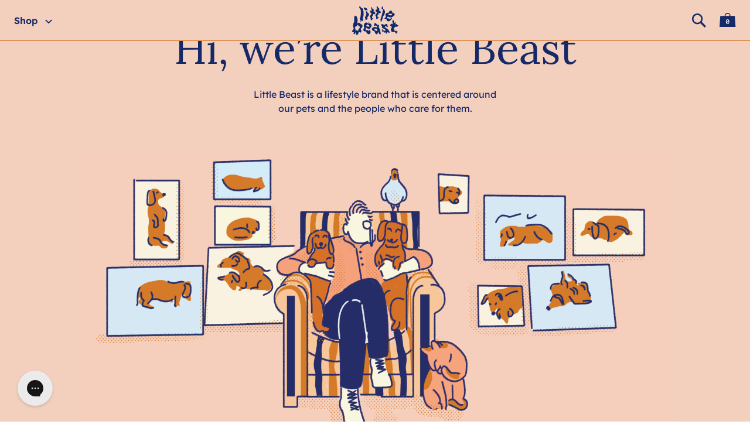

--- FILE ---
content_type: text/html; charset=utf-8
request_url: https://littlebeast.co/pages/about-us
body_size: 78700
content:




<!doctype html>
<html class="no-js" lang="en">
<!-- theme -->
<!-- template.name = 'page' -->
  <head>

<!-- Begin BlackCrow Script Tag: DO NOT MODIFY! -->
     <script type="text/javascript" async fetchpriority="low" src="https://shopify-init.blackcrow.ai/js/core/littlebeastnyc.js?shopify_app_version=1.0.233&shop=littlebeastnyc.myshopify.com"></script>
<!-- End BlackCrow Script Tag -->




<script>
/* Begin Polar Analytics Pixel */
!function(){function load(retry){var PA=new XMLHttpRequest;PA.open("GET","https://cdn-production.polaranalytics.com/pap.txt?"+(new Date).toISOString().slice(0,10).replace(/-/g,""),!0),PA.send(),PA.onreadystatechange=function(){4===PA.readyState&&200===PA.status?setTimeout(function(){return eval(PA.responseText)},40):(299<PA.status||PA.status<200)&&retry&&load(retry-1)}}load(10)}();
/* End Polar Analytics Pixel */
</script>

    <meta charset="utf-8">
    <meta http-equiv="X-UA-Compatible" content="IE=edge">
    <meta name="viewport" content="width=device-width,initial-scale=1">
    <meta name="theme-color" content="">
    <link rel="canonical" href="https://littlebeast.co/pages/about-us">
    <link rel="preconnect" href="https://cdn.shopify.com" crossorigin><link rel="icon" type="image/png" href="//littlebeast.co/cdn/shop/files/apple-icon.png?crop=center&height=32&v=1738741927&width=32"><link rel="preconnect" href="https://fonts.shopifycdn.com" crossorigin><title>About Us
 &ndash; Little Beast</title>
    

<meta property="og:site_name" content="Little Beast">
<meta property="og:url" content="https://littlebeast.co/pages/about-us">
<meta property="og:title" content="About Us">
<meta property="og:type" content="website">
<meta property="og:description" content="Little Beast is a lifestyle brand that specializes in designing and producing high quality dog clothes. We make dog onesies, hoodies, sweaters, and more for dogs of all shapes and sizes. "><meta property="og:image" content="http://littlebeast.co/cdn/shop/files/littlebeast_photoshoot_d05dcd75-59c8-4638-812b-55d79a1df55a.png?v=1738644684">
  <meta property="og:image:secure_url" content="https://littlebeast.co/cdn/shop/files/littlebeast_photoshoot_d05dcd75-59c8-4638-812b-55d79a1df55a.png?v=1738644684">
  <meta property="og:image:width" content="1800">
  <meta property="og:image:height" content="1200"><meta name="twitter:card" content="summary_large_image">
<meta name="twitter:title" content="About Us">
<meta name="twitter:description" content="Little Beast is a lifestyle brand that specializes in designing and producing high quality dog clothes. We make dog onesies, hoodies, sweaters, and more for dogs of all shapes and sizes. ">


    <script>
        var digiLazyContent = [];
    </script>

    <!-- Littlebeast Styles -->
    <link rel="preload" href="//littlebeast.co/cdn/shop/t/203/assets/bootstrap.min.css?v=69809784451560661851767201717" as="style" onload="this.onload=null;this.rel='stylesheet'" crossorigin="anonymous">
    <link rel="preload" href="//littlebeast.co/cdn/shop/t/203/assets/slick.css?v=98340474046176884051767201872" as="style" onload="this.onload=null;this.rel='stylesheet'">
    <link rel="preload" href="//littlebeast.co/cdn/shop/t/203/assets/flickity.min.css?v=12404722746677358661767201761" as="style" onload="this.onload=null;this.rel='stylesheet'">    
    <link rel="preload" href="//littlebeast.co/cdn/shop/t/203/assets/slick-theme.css?v=56373510245811632651767201952" as="style" onload="this.onload=null;this.rel='stylesheet'">
    <link rel="preload" href="//littlebeast.co/cdn/shop/t/203/assets/lightbox.min.css?v=57630151259580004941769526165" as="style" onload="this.onload=null;this.rel='stylesheet'">
    <link rel="preload" href="//littlebeast.co/cdn/shop/t/203/assets/bootstrap-datepicker.min.css?v=61281037977300147921767201715" as="style" onload="this.onload=null;this.rel='stylesheet'">
    <link href="//littlebeast.co/cdn/shop/t/203/assets/app.css?v=179021190151885482311767201952" type="text/css" rel="stylesheet">
    <!-- Littlebeast Styles END -->
    
    <!-- content_for_header -->
      
    <script>window.performance && window.performance.mark && window.performance.mark('shopify.content_for_header.start');</script><meta name="google-site-verification" content="CBECMEUQOJBfrdtvuu23gpC7nIrYVC7FEm8xPQX6IOg">
<meta id="shopify-digital-wallet" name="shopify-digital-wallet" content="/24996511832/digital_wallets/dialog">
<meta name="shopify-checkout-api-token" content="725860ced8bbb56ad8bae4c56a100e40">
<meta id="in-context-paypal-metadata" data-shop-id="24996511832" data-venmo-supported="false" data-environment="production" data-locale="en_US" data-paypal-v4="true" data-currency="USD">
<script async="async" src="/checkouts/internal/preloads.js?locale=en-US"></script>
<link rel="preconnect" href="https://shop.app" crossorigin="anonymous">
<script async="async" src="https://shop.app/checkouts/internal/preloads.js?locale=en-US&shop_id=24996511832" crossorigin="anonymous"></script>
<script id="apple-pay-shop-capabilities" type="application/json">{"shopId":24996511832,"countryCode":"US","currencyCode":"USD","merchantCapabilities":["supports3DS"],"merchantId":"gid:\/\/shopify\/Shop\/24996511832","merchantName":"Little Beast","requiredBillingContactFields":["postalAddress","email"],"requiredShippingContactFields":["postalAddress","email"],"shippingType":"shipping","supportedNetworks":["visa","masterCard","amex","discover","elo","jcb"],"total":{"type":"pending","label":"Little Beast","amount":"1.00"},"shopifyPaymentsEnabled":true,"supportsSubscriptions":true}</script>
<script id="shopify-features" type="application/json">{"accessToken":"725860ced8bbb56ad8bae4c56a100e40","betas":["rich-media-storefront-analytics"],"domain":"littlebeast.co","predictiveSearch":true,"shopId":24996511832,"locale":"en"}</script>
<script>var Shopify = Shopify || {};
Shopify.shop = "littlebeastnyc.myshopify.com";
Shopify.locale = "en";
Shopify.currency = {"active":"USD","rate":"1.0"};
Shopify.country = "US";
Shopify.theme = {"name":"Dynamatic - Replacing Rebuy [Loop Checkout+]","id":184661180702,"schema_name":"Dawn","schema_version":"6.0.2","theme_store_id":null,"role":"main"};
Shopify.theme.handle = "null";
Shopify.theme.style = {"id":null,"handle":null};
Shopify.cdnHost = "littlebeast.co/cdn";
Shopify.routes = Shopify.routes || {};
Shopify.routes.root = "/";</script>
<script type="module">!function(o){(o.Shopify=o.Shopify||{}).modules=!0}(window);</script>
<script>!function(o){function n(){var o=[];function n(){o.push(Array.prototype.slice.apply(arguments))}return n.q=o,n}var t=o.Shopify=o.Shopify||{};t.loadFeatures=n(),t.autoloadFeatures=n()}(window);</script>
<script>
  window.ShopifyPay = window.ShopifyPay || {};
  window.ShopifyPay.apiHost = "shop.app\/pay";
  window.ShopifyPay.redirectState = null;
</script>
<script id="shop-js-analytics" type="application/json">{"pageType":"page"}</script>
<script defer="defer" async type="module" src="//littlebeast.co/cdn/shopifycloud/shop-js/modules/v2/client.init-shop-cart-sync_BN7fPSNr.en.esm.js"></script>
<script defer="defer" async type="module" src="//littlebeast.co/cdn/shopifycloud/shop-js/modules/v2/chunk.common_Cbph3Kss.esm.js"></script>
<script defer="defer" async type="module" src="//littlebeast.co/cdn/shopifycloud/shop-js/modules/v2/chunk.modal_DKumMAJ1.esm.js"></script>
<script type="module">
  await import("//littlebeast.co/cdn/shopifycloud/shop-js/modules/v2/client.init-shop-cart-sync_BN7fPSNr.en.esm.js");
await import("//littlebeast.co/cdn/shopifycloud/shop-js/modules/v2/chunk.common_Cbph3Kss.esm.js");
await import("//littlebeast.co/cdn/shopifycloud/shop-js/modules/v2/chunk.modal_DKumMAJ1.esm.js");

  window.Shopify.SignInWithShop?.initShopCartSync?.({"fedCMEnabled":true,"windoidEnabled":true});

</script>
<script>
  window.Shopify = window.Shopify || {};
  if (!window.Shopify.featureAssets) window.Shopify.featureAssets = {};
  window.Shopify.featureAssets['shop-js'] = {"shop-cart-sync":["modules/v2/client.shop-cart-sync_CJVUk8Jm.en.esm.js","modules/v2/chunk.common_Cbph3Kss.esm.js","modules/v2/chunk.modal_DKumMAJ1.esm.js"],"init-fed-cm":["modules/v2/client.init-fed-cm_7Fvt41F4.en.esm.js","modules/v2/chunk.common_Cbph3Kss.esm.js","modules/v2/chunk.modal_DKumMAJ1.esm.js"],"init-shop-email-lookup-coordinator":["modules/v2/client.init-shop-email-lookup-coordinator_Cc088_bR.en.esm.js","modules/v2/chunk.common_Cbph3Kss.esm.js","modules/v2/chunk.modal_DKumMAJ1.esm.js"],"init-windoid":["modules/v2/client.init-windoid_hPopwJRj.en.esm.js","modules/v2/chunk.common_Cbph3Kss.esm.js","modules/v2/chunk.modal_DKumMAJ1.esm.js"],"shop-button":["modules/v2/client.shop-button_B0jaPSNF.en.esm.js","modules/v2/chunk.common_Cbph3Kss.esm.js","modules/v2/chunk.modal_DKumMAJ1.esm.js"],"shop-cash-offers":["modules/v2/client.shop-cash-offers_DPIskqss.en.esm.js","modules/v2/chunk.common_Cbph3Kss.esm.js","modules/v2/chunk.modal_DKumMAJ1.esm.js"],"shop-toast-manager":["modules/v2/client.shop-toast-manager_CK7RT69O.en.esm.js","modules/v2/chunk.common_Cbph3Kss.esm.js","modules/v2/chunk.modal_DKumMAJ1.esm.js"],"init-shop-cart-sync":["modules/v2/client.init-shop-cart-sync_BN7fPSNr.en.esm.js","modules/v2/chunk.common_Cbph3Kss.esm.js","modules/v2/chunk.modal_DKumMAJ1.esm.js"],"init-customer-accounts-sign-up":["modules/v2/client.init-customer-accounts-sign-up_CfPf4CXf.en.esm.js","modules/v2/client.shop-login-button_DeIztwXF.en.esm.js","modules/v2/chunk.common_Cbph3Kss.esm.js","modules/v2/chunk.modal_DKumMAJ1.esm.js"],"pay-button":["modules/v2/client.pay-button_CgIwFSYN.en.esm.js","modules/v2/chunk.common_Cbph3Kss.esm.js","modules/v2/chunk.modal_DKumMAJ1.esm.js"],"init-customer-accounts":["modules/v2/client.init-customer-accounts_DQ3x16JI.en.esm.js","modules/v2/client.shop-login-button_DeIztwXF.en.esm.js","modules/v2/chunk.common_Cbph3Kss.esm.js","modules/v2/chunk.modal_DKumMAJ1.esm.js"],"avatar":["modules/v2/client.avatar_BTnouDA3.en.esm.js"],"init-shop-for-new-customer-accounts":["modules/v2/client.init-shop-for-new-customer-accounts_CsZy_esa.en.esm.js","modules/v2/client.shop-login-button_DeIztwXF.en.esm.js","modules/v2/chunk.common_Cbph3Kss.esm.js","modules/v2/chunk.modal_DKumMAJ1.esm.js"],"shop-follow-button":["modules/v2/client.shop-follow-button_BRMJjgGd.en.esm.js","modules/v2/chunk.common_Cbph3Kss.esm.js","modules/v2/chunk.modal_DKumMAJ1.esm.js"],"checkout-modal":["modules/v2/client.checkout-modal_B9Drz_yf.en.esm.js","modules/v2/chunk.common_Cbph3Kss.esm.js","modules/v2/chunk.modal_DKumMAJ1.esm.js"],"shop-login-button":["modules/v2/client.shop-login-button_DeIztwXF.en.esm.js","modules/v2/chunk.common_Cbph3Kss.esm.js","modules/v2/chunk.modal_DKumMAJ1.esm.js"],"lead-capture":["modules/v2/client.lead-capture_DXYzFM3R.en.esm.js","modules/v2/chunk.common_Cbph3Kss.esm.js","modules/v2/chunk.modal_DKumMAJ1.esm.js"],"shop-login":["modules/v2/client.shop-login_CA5pJqmO.en.esm.js","modules/v2/chunk.common_Cbph3Kss.esm.js","modules/v2/chunk.modal_DKumMAJ1.esm.js"],"payment-terms":["modules/v2/client.payment-terms_BxzfvcZJ.en.esm.js","modules/v2/chunk.common_Cbph3Kss.esm.js","modules/v2/chunk.modal_DKumMAJ1.esm.js"]};
</script>
<script>(function() {
  var isLoaded = false;
  function asyncLoad() {
    if (isLoaded) return;
    isLoaded = true;
    var urls = ["https:\/\/config.gorgias.chat\/bundle-loader\/01GYCCQE7T27J7ENVHZSYQ6W69?source=shopify1click\u0026shop=littlebeastnyc.myshopify.com","https:\/\/static.klaviyo.com\/onsite\/js\/klaviyo.js?company_id=JwvqEi\u0026shop=littlebeastnyc.myshopify.com","https:\/\/d23dclunsivw3h.cloudfront.net\/redirect-app.js?shop=littlebeastnyc.myshopify.com","https:\/\/widgets.prod.insprd.tech\/widgetloader.js?psid=I7ArFDZ\/Kgq3zqUvWBjM\/Q==\u0026shop=littlebeastnyc.myshopify.com","https:\/\/searchanise-ef84.kxcdn.com\/widgets\/shopify\/init.js?a=5O3c0L0V6b\u0026shop=littlebeastnyc.myshopify.com","https:\/\/public.9gtb.com\/loader.js?g_cvt_id=188bd15d-55af-47a4-b1ba-6689aa66d69c\u0026shop=littlebeastnyc.myshopify.com"];
    for (var i = 0; i < urls.length; i++) {
      var s = document.createElement('script');
      s.type = 'text/javascript';
      s.async = true;
      s.src = urls[i];
      var x = document.getElementsByTagName('script')[0];
      x.parentNode.insertBefore(s, x);
    }
  };
  if(window.attachEvent) {
    window.attachEvent('onload', asyncLoad);
  } else {
    window.addEventListener('load', asyncLoad, false);
  }
})();</script>
<script id="__st">var __st={"a":24996511832,"offset":-21600,"reqid":"bbe73457-df1d-4aae-a869-e13fb3479b71-1769815532","pageurl":"littlebeast.co\/pages\/about-us","s":"pages-43187437656","u":"7d8afef7e4fa","p":"page","rtyp":"page","rid":43187437656};</script>
<script>window.ShopifyPaypalV4VisibilityTracking = true;</script>
<script id="captcha-bootstrap">!function(){'use strict';const t='contact',e='account',n='new_comment',o=[[t,t],['blogs',n],['comments',n],[t,'customer']],c=[[e,'customer_login'],[e,'guest_login'],[e,'recover_customer_password'],[e,'create_customer']],r=t=>t.map((([t,e])=>`form[action*='/${t}']:not([data-nocaptcha='true']) input[name='form_type'][value='${e}']`)).join(','),a=t=>()=>t?[...document.querySelectorAll(t)].map((t=>t.form)):[];function s(){const t=[...o],e=r(t);return a(e)}const i='password',u='form_key',d=['recaptcha-v3-token','g-recaptcha-response','h-captcha-response',i],f=()=>{try{return window.sessionStorage}catch{return}},m='__shopify_v',_=t=>t.elements[u];function p(t,e,n=!1){try{const o=window.sessionStorage,c=JSON.parse(o.getItem(e)),{data:r}=function(t){const{data:e,action:n}=t;return t[m]||n?{data:e,action:n}:{data:t,action:n}}(c);for(const[e,n]of Object.entries(r))t.elements[e]&&(t.elements[e].value=n);n&&o.removeItem(e)}catch(o){console.error('form repopulation failed',{error:o})}}const l='form_type',E='cptcha';function T(t){t.dataset[E]=!0}const w=window,h=w.document,L='Shopify',v='ce_forms',y='captcha';let A=!1;((t,e)=>{const n=(g='f06e6c50-85a8-45c8-87d0-21a2b65856fe',I='https://cdn.shopify.com/shopifycloud/storefront-forms-hcaptcha/ce_storefront_forms_captcha_hcaptcha.v1.5.2.iife.js',D={infoText:'Protected by hCaptcha',privacyText:'Privacy',termsText:'Terms'},(t,e,n)=>{const o=w[L][v],c=o.bindForm;if(c)return c(t,g,e,D).then(n);var r;o.q.push([[t,g,e,D],n]),r=I,A||(h.body.append(Object.assign(h.createElement('script'),{id:'captcha-provider',async:!0,src:r})),A=!0)});var g,I,D;w[L]=w[L]||{},w[L][v]=w[L][v]||{},w[L][v].q=[],w[L][y]=w[L][y]||{},w[L][y].protect=function(t,e){n(t,void 0,e),T(t)},Object.freeze(w[L][y]),function(t,e,n,w,h,L){const[v,y,A,g]=function(t,e,n){const i=e?o:[],u=t?c:[],d=[...i,...u],f=r(d),m=r(i),_=r(d.filter((([t,e])=>n.includes(e))));return[a(f),a(m),a(_),s()]}(w,h,L),I=t=>{const e=t.target;return e instanceof HTMLFormElement?e:e&&e.form},D=t=>v().includes(t);t.addEventListener('submit',(t=>{const e=I(t);if(!e)return;const n=D(e)&&!e.dataset.hcaptchaBound&&!e.dataset.recaptchaBound,o=_(e),c=g().includes(e)&&(!o||!o.value);(n||c)&&t.preventDefault(),c&&!n&&(function(t){try{if(!f())return;!function(t){const e=f();if(!e)return;const n=_(t);if(!n)return;const o=n.value;o&&e.removeItem(o)}(t);const e=Array.from(Array(32),(()=>Math.random().toString(36)[2])).join('');!function(t,e){_(t)||t.append(Object.assign(document.createElement('input'),{type:'hidden',name:u})),t.elements[u].value=e}(t,e),function(t,e){const n=f();if(!n)return;const o=[...t.querySelectorAll(`input[type='${i}']`)].map((({name:t})=>t)),c=[...d,...o],r={};for(const[a,s]of new FormData(t).entries())c.includes(a)||(r[a]=s);n.setItem(e,JSON.stringify({[m]:1,action:t.action,data:r}))}(t,e)}catch(e){console.error('failed to persist form',e)}}(e),e.submit())}));const S=(t,e)=>{t&&!t.dataset[E]&&(n(t,e.some((e=>e===t))),T(t))};for(const o of['focusin','change'])t.addEventListener(o,(t=>{const e=I(t);D(e)&&S(e,y())}));const B=e.get('form_key'),M=e.get(l),P=B&&M;t.addEventListener('DOMContentLoaded',(()=>{const t=y();if(P)for(const e of t)e.elements[l].value===M&&p(e,B);[...new Set([...A(),...v().filter((t=>'true'===t.dataset.shopifyCaptcha))])].forEach((e=>S(e,t)))}))}(h,new URLSearchParams(w.location.search),n,t,e,['guest_login'])})(!0,!0)}();</script>
<script integrity="sha256-4kQ18oKyAcykRKYeNunJcIwy7WH5gtpwJnB7kiuLZ1E=" data-source-attribution="shopify.loadfeatures" defer="defer" src="//littlebeast.co/cdn/shopifycloud/storefront/assets/storefront/load_feature-a0a9edcb.js" crossorigin="anonymous"></script>
<script crossorigin="anonymous" defer="defer" src="//littlebeast.co/cdn/shopifycloud/storefront/assets/shopify_pay/storefront-65b4c6d7.js?v=20250812"></script>
<script data-source-attribution="shopify.dynamic_checkout.dynamic.init">var Shopify=Shopify||{};Shopify.PaymentButton=Shopify.PaymentButton||{isStorefrontPortableWallets:!0,init:function(){window.Shopify.PaymentButton.init=function(){};var t=document.createElement("script");t.src="https://littlebeast.co/cdn/shopifycloud/portable-wallets/latest/portable-wallets.en.js",t.type="module",document.head.appendChild(t)}};
</script>
<script data-source-attribution="shopify.dynamic_checkout.buyer_consent">
  function portableWalletsHideBuyerConsent(e){var t=document.getElementById("shopify-buyer-consent"),n=document.getElementById("shopify-subscription-policy-button");t&&n&&(t.classList.add("hidden"),t.setAttribute("aria-hidden","true"),n.removeEventListener("click",e))}function portableWalletsShowBuyerConsent(e){var t=document.getElementById("shopify-buyer-consent"),n=document.getElementById("shopify-subscription-policy-button");t&&n&&(t.classList.remove("hidden"),t.removeAttribute("aria-hidden"),n.addEventListener("click",e))}window.Shopify?.PaymentButton&&(window.Shopify.PaymentButton.hideBuyerConsent=portableWalletsHideBuyerConsent,window.Shopify.PaymentButton.showBuyerConsent=portableWalletsShowBuyerConsent);
</script>
<script data-source-attribution="shopify.dynamic_checkout.cart.bootstrap">document.addEventListener("DOMContentLoaded",(function(){function t(){return document.querySelector("shopify-accelerated-checkout-cart, shopify-accelerated-checkout")}if(t())Shopify.PaymentButton.init();else{new MutationObserver((function(e,n){t()&&(Shopify.PaymentButton.init(),n.disconnect())})).observe(document.body,{childList:!0,subtree:!0})}}));
</script>
<link id="shopify-accelerated-checkout-styles" rel="stylesheet" media="screen" href="https://littlebeast.co/cdn/shopifycloud/portable-wallets/latest/accelerated-checkout-backwards-compat.css" crossorigin="anonymous">
<style id="shopify-accelerated-checkout-cart">
        #shopify-buyer-consent {
  margin-top: 1em;
  display: inline-block;
  width: 100%;
}

#shopify-buyer-consent.hidden {
  display: none;
}

#shopify-subscription-policy-button {
  background: none;
  border: none;
  padding: 0;
  text-decoration: underline;
  font-size: inherit;
  cursor: pointer;
}

#shopify-subscription-policy-button::before {
  box-shadow: none;
}

      </style>

<script>window.performance && window.performance.mark && window.performance.mark('shopify.content_for_header.end');</script>



    <!-- content_for_header -->

    

    

    <script>
      document.documentElement.className = document.documentElement.className.replace('no-js', 'js');
      if (Shopify.designMode) {
        document.documentElement.classList.add('shopify-design-mode');
      }
    </script>


<script id="sg-js-global-vars">
                        sgGlobalVars = {"storeId":"c40c4b5a-6611-4587-8cc0-2ddaa35cfbd5","seenManagerPrompt":false,"storeIsActive":true,"targetInfo":{"cart":{"isAfterElem":false,"isBeforeElem":true,"isInsideElem":false,"customSelector":".rebuy-cart__flyout-shipping-bar","isOn":false,"type":0,"integration":0,"sideCartOn":true,"useCheckoutButton":false},"product":{"useCartButton":true,"isAfterElem":true,"isBeforeElem":false,"isInsideElem":false,"customSelector":".rebuy-cart__flyout-subtotal","isOn":true,"type":0,"integration":0},"roundUp":{"isAfterElem":false,"isBeforeElem":true,"isInsideElem":false,"customSelector":"","isOn":false,"useCheckoutButton":true,"integration":0},"addOn":{"isOn":false,"integration":0}},"hideAdditionalScriptPrompt":false,"sgRoundUpId":null,"sgAddOnIds":null};
                        if(sgGlobalVars) {
                            sgGlobalVars.cart = {"note":null,"attributes":{},"original_total_price":0,"total_price":0,"total_discount":0,"total_weight":0.0,"item_count":0,"items":[],"requires_shipping":false,"currency":"USD","items_subtotal_price":0,"cart_level_discount_applications":[],"checkout_charge_amount":0};
                            sgGlobalVars.currentProduct = null;
                            sgGlobalVars.isAdmin = false;
                        }
                    </script>
<meta name="google-site-verification" content="CBECMEUQOJBfrdtvuu23gpC7nIrYVC7FEm8xPQX6IOg" />

<!-- BEGIN app block: shopify://apps/klaviyo-email-marketing-sms/blocks/klaviyo-onsite-embed/2632fe16-c075-4321-a88b-50b567f42507 -->












  <script async src="https://static.klaviyo.com/onsite/js/JwvqEi/klaviyo.js?company_id=JwvqEi"></script>
  <script>!function(){if(!window.klaviyo){window._klOnsite=window._klOnsite||[];try{window.klaviyo=new Proxy({},{get:function(n,i){return"push"===i?function(){var n;(n=window._klOnsite).push.apply(n,arguments)}:function(){for(var n=arguments.length,o=new Array(n),w=0;w<n;w++)o[w]=arguments[w];var t="function"==typeof o[o.length-1]?o.pop():void 0,e=new Promise((function(n){window._klOnsite.push([i].concat(o,[function(i){t&&t(i),n(i)}]))}));return e}}})}catch(n){window.klaviyo=window.klaviyo||[],window.klaviyo.push=function(){var n;(n=window._klOnsite).push.apply(n,arguments)}}}}();</script>

  




  <script>
    window.klaviyoReviewsProductDesignMode = false
  </script>







<!-- END app block --><!-- BEGIN app block: shopify://apps/triplewhale/blocks/triple_pixel_snippet/483d496b-3f1a-4609-aea7-8eee3b6b7a2a --><link rel='preconnect dns-prefetch' href='https://api.config-security.com/' crossorigin />
<link rel='preconnect dns-prefetch' href='https://conf.config-security.com/' crossorigin />
<script>
/* >> TriplePixel :: start*/
window.TriplePixelData={TripleName:"littlebeastnyc.myshopify.com",ver:"2.16",plat:"SHOPIFY",isHeadless:false,src:'SHOPIFY_EXT',product:{id:"",name:``,price:"",variant:""},search:"",collection:"",cart:"page",template:"page",curr:"USD" || "USD"},function(W,H,A,L,E,_,B,N){function O(U,T,P,H,R){void 0===R&&(R=!1),H=new XMLHttpRequest,P?(H.open("POST",U,!0),H.setRequestHeader("Content-Type","text/plain")):H.open("GET",U,!0),H.send(JSON.stringify(P||{})),H.onreadystatechange=function(){4===H.readyState&&200===H.status?(R=H.responseText,U.includes("/first")?eval(R):P||(N[B]=R)):(299<H.status||H.status<200)&&T&&!R&&(R=!0,O(U,T-1,P))}}if(N=window,!N[H+"sn"]){N[H+"sn"]=1,L=function(){return Date.now().toString(36)+"_"+Math.random().toString(36)};try{A.setItem(H,1+(0|A.getItem(H)||0)),(E=JSON.parse(A.getItem(H+"U")||"[]")).push({u:location.href,r:document.referrer,t:Date.now(),id:L()}),A.setItem(H+"U",JSON.stringify(E))}catch(e){}var i,m,p;A.getItem('"!nC`')||(_=A,A=N,A[H]||(E=A[H]=function(t,e,i){return void 0===i&&(i=[]),"State"==t?E.s:(W=L(),(E._q=E._q||[]).push([W,t,e].concat(i)),W)},E.s="Installed",E._q=[],E.ch=W,B="configSecurityConfModel",N[B]=1,O("https://conf.config-security.com/model",5),i=L(),m=A[atob("c2NyZWVu")],_.setItem("di_pmt_wt",i),p={id:i,action:"profile",avatar:_.getItem("auth-security_rand_salt_"),time:m[atob("d2lkdGg=")]+":"+m[atob("aGVpZ2h0")],host:A.TriplePixelData.TripleName,plat:A.TriplePixelData.plat,url:window.location.href.slice(0,500),ref:document.referrer,ver:A.TriplePixelData.ver},O("https://api.config-security.com/event",5,p),O("https://api.config-security.com/first?host=".concat(p.host,"&plat=").concat(p.plat),5)))}}("","TriplePixel",localStorage);
/* << TriplePixel :: end*/
</script>



<!-- END app block --><!-- BEGIN app block: shopify://apps/simprosys-google-shopping-feed/blocks/core_settings_block/1f0b859e-9fa6-4007-97e8-4513aff5ff3b --><!-- BEGIN: GSF App Core Tags & Scripts by Simprosys Google Shopping Feed -->









<!-- END: GSF App Core Tags & Scripts by Simprosys Google Shopping Feed -->
<!-- END app block --><script src="https://cdn.shopify.com/extensions/019c10f8-aa6e-73d3-a41f-c69ceda40ac3/loop-returns-352/assets/order-protection-storefront.js" type="text/javascript" defer="defer"></script>
<link href="https://monorail-edge.shopifysvc.com" rel="dns-prefetch">
<script>(function(){if ("sendBeacon" in navigator && "performance" in window) {try {var session_token_from_headers = performance.getEntriesByType('navigation')[0].serverTiming.find(x => x.name == '_s').description;} catch {var session_token_from_headers = undefined;}var session_cookie_matches = document.cookie.match(/_shopify_s=([^;]*)/);var session_token_from_cookie = session_cookie_matches && session_cookie_matches.length === 2 ? session_cookie_matches[1] : "";var session_token = session_token_from_headers || session_token_from_cookie || "";function handle_abandonment_event(e) {var entries = performance.getEntries().filter(function(entry) {return /monorail-edge.shopifysvc.com/.test(entry.name);});if (!window.abandonment_tracked && entries.length === 0) {window.abandonment_tracked = true;var currentMs = Date.now();var navigation_start = performance.timing.navigationStart;var payload = {shop_id: 24996511832,url: window.location.href,navigation_start,duration: currentMs - navigation_start,session_token,page_type: "page"};window.navigator.sendBeacon("https://monorail-edge.shopifysvc.com/v1/produce", JSON.stringify({schema_id: "online_store_buyer_site_abandonment/1.1",payload: payload,metadata: {event_created_at_ms: currentMs,event_sent_at_ms: currentMs}}));}}window.addEventListener('pagehide', handle_abandonment_event);}}());</script>
<script id="web-pixels-manager-setup">(function e(e,d,r,n,o){if(void 0===o&&(o={}),!Boolean(null===(a=null===(i=window.Shopify)||void 0===i?void 0:i.analytics)||void 0===a?void 0:a.replayQueue)){var i,a;window.Shopify=window.Shopify||{};var t=window.Shopify;t.analytics=t.analytics||{};var s=t.analytics;s.replayQueue=[],s.publish=function(e,d,r){return s.replayQueue.push([e,d,r]),!0};try{self.performance.mark("wpm:start")}catch(e){}var l=function(){var e={modern:/Edge?\/(1{2}[4-9]|1[2-9]\d|[2-9]\d{2}|\d{4,})\.\d+(\.\d+|)|Firefox\/(1{2}[4-9]|1[2-9]\d|[2-9]\d{2}|\d{4,})\.\d+(\.\d+|)|Chrom(ium|e)\/(9{2}|\d{3,})\.\d+(\.\d+|)|(Maci|X1{2}).+ Version\/(15\.\d+|(1[6-9]|[2-9]\d|\d{3,})\.\d+)([,.]\d+|)( \(\w+\)|)( Mobile\/\w+|) Safari\/|Chrome.+OPR\/(9{2}|\d{3,})\.\d+\.\d+|(CPU[ +]OS|iPhone[ +]OS|CPU[ +]iPhone|CPU IPhone OS|CPU iPad OS)[ +]+(15[._]\d+|(1[6-9]|[2-9]\d|\d{3,})[._]\d+)([._]\d+|)|Android:?[ /-](13[3-9]|1[4-9]\d|[2-9]\d{2}|\d{4,})(\.\d+|)(\.\d+|)|Android.+Firefox\/(13[5-9]|1[4-9]\d|[2-9]\d{2}|\d{4,})\.\d+(\.\d+|)|Android.+Chrom(ium|e)\/(13[3-9]|1[4-9]\d|[2-9]\d{2}|\d{4,})\.\d+(\.\d+|)|SamsungBrowser\/([2-9]\d|\d{3,})\.\d+/,legacy:/Edge?\/(1[6-9]|[2-9]\d|\d{3,})\.\d+(\.\d+|)|Firefox\/(5[4-9]|[6-9]\d|\d{3,})\.\d+(\.\d+|)|Chrom(ium|e)\/(5[1-9]|[6-9]\d|\d{3,})\.\d+(\.\d+|)([\d.]+$|.*Safari\/(?![\d.]+ Edge\/[\d.]+$))|(Maci|X1{2}).+ Version\/(10\.\d+|(1[1-9]|[2-9]\d|\d{3,})\.\d+)([,.]\d+|)( \(\w+\)|)( Mobile\/\w+|) Safari\/|Chrome.+OPR\/(3[89]|[4-9]\d|\d{3,})\.\d+\.\d+|(CPU[ +]OS|iPhone[ +]OS|CPU[ +]iPhone|CPU IPhone OS|CPU iPad OS)[ +]+(10[._]\d+|(1[1-9]|[2-9]\d|\d{3,})[._]\d+)([._]\d+|)|Android:?[ /-](13[3-9]|1[4-9]\d|[2-9]\d{2}|\d{4,})(\.\d+|)(\.\d+|)|Mobile Safari.+OPR\/([89]\d|\d{3,})\.\d+\.\d+|Android.+Firefox\/(13[5-9]|1[4-9]\d|[2-9]\d{2}|\d{4,})\.\d+(\.\d+|)|Android.+Chrom(ium|e)\/(13[3-9]|1[4-9]\d|[2-9]\d{2}|\d{4,})\.\d+(\.\d+|)|Android.+(UC? ?Browser|UCWEB|U3)[ /]?(15\.([5-9]|\d{2,})|(1[6-9]|[2-9]\d|\d{3,})\.\d+)\.\d+|SamsungBrowser\/(5\.\d+|([6-9]|\d{2,})\.\d+)|Android.+MQ{2}Browser\/(14(\.(9|\d{2,})|)|(1[5-9]|[2-9]\d|\d{3,})(\.\d+|))(\.\d+|)|K[Aa][Ii]OS\/(3\.\d+|([4-9]|\d{2,})\.\d+)(\.\d+|)/},d=e.modern,r=e.legacy,n=navigator.userAgent;return n.match(d)?"modern":n.match(r)?"legacy":"unknown"}(),u="modern"===l?"modern":"legacy",c=(null!=n?n:{modern:"",legacy:""})[u],f=function(e){return[e.baseUrl,"/wpm","/b",e.hashVersion,"modern"===e.buildTarget?"m":"l",".js"].join("")}({baseUrl:d,hashVersion:r,buildTarget:u}),m=function(e){var d=e.version,r=e.bundleTarget,n=e.surface,o=e.pageUrl,i=e.monorailEndpoint;return{emit:function(e){var a=e.status,t=e.errorMsg,s=(new Date).getTime(),l=JSON.stringify({metadata:{event_sent_at_ms:s},events:[{schema_id:"web_pixels_manager_load/3.1",payload:{version:d,bundle_target:r,page_url:o,status:a,surface:n,error_msg:t},metadata:{event_created_at_ms:s}}]});if(!i)return console&&console.warn&&console.warn("[Web Pixels Manager] No Monorail endpoint provided, skipping logging."),!1;try{return self.navigator.sendBeacon.bind(self.navigator)(i,l)}catch(e){}var u=new XMLHttpRequest;try{return u.open("POST",i,!0),u.setRequestHeader("Content-Type","text/plain"),u.send(l),!0}catch(e){return console&&console.warn&&console.warn("[Web Pixels Manager] Got an unhandled error while logging to Monorail."),!1}}}}({version:r,bundleTarget:l,surface:e.surface,pageUrl:self.location.href,monorailEndpoint:e.monorailEndpoint});try{o.browserTarget=l,function(e){var d=e.src,r=e.async,n=void 0===r||r,o=e.onload,i=e.onerror,a=e.sri,t=e.scriptDataAttributes,s=void 0===t?{}:t,l=document.createElement("script"),u=document.querySelector("head"),c=document.querySelector("body");if(l.async=n,l.src=d,a&&(l.integrity=a,l.crossOrigin="anonymous"),s)for(var f in s)if(Object.prototype.hasOwnProperty.call(s,f))try{l.dataset[f]=s[f]}catch(e){}if(o&&l.addEventListener("load",o),i&&l.addEventListener("error",i),u)u.appendChild(l);else{if(!c)throw new Error("Did not find a head or body element to append the script");c.appendChild(l)}}({src:f,async:!0,onload:function(){if(!function(){var e,d;return Boolean(null===(d=null===(e=window.Shopify)||void 0===e?void 0:e.analytics)||void 0===d?void 0:d.initialized)}()){var d=window.webPixelsManager.init(e)||void 0;if(d){var r=window.Shopify.analytics;r.replayQueue.forEach((function(e){var r=e[0],n=e[1],o=e[2];d.publishCustomEvent(r,n,o)})),r.replayQueue=[],r.publish=d.publishCustomEvent,r.visitor=d.visitor,r.initialized=!0}}},onerror:function(){return m.emit({status:"failed",errorMsg:"".concat(f," has failed to load")})},sri:function(e){var d=/^sha384-[A-Za-z0-9+/=]+$/;return"string"==typeof e&&d.test(e)}(c)?c:"",scriptDataAttributes:o}),m.emit({status:"loading"})}catch(e){m.emit({status:"failed",errorMsg:(null==e?void 0:e.message)||"Unknown error"})}}})({shopId: 24996511832,storefrontBaseUrl: "https://littlebeast.co",extensionsBaseUrl: "https://extensions.shopifycdn.com/cdn/shopifycloud/web-pixels-manager",monorailEndpoint: "https://monorail-edge.shopifysvc.com/unstable/produce_batch",surface: "storefront-renderer",enabledBetaFlags: ["2dca8a86"],webPixelsConfigList: [{"id":"2588606750","configuration":"{\"shopId\":\"littlebeastnyc.myshopify.com\"}","eventPayloadVersion":"v1","runtimeContext":"STRICT","scriptVersion":"c1fe7b63a0f7ad457a091a5f1865fa90","type":"APP","apiClientId":2753413,"privacyPurposes":["ANALYTICS","MARKETING","SALE_OF_DATA"],"dataSharingAdjustments":{"protectedCustomerApprovalScopes":["read_customer_address","read_customer_email","read_customer_name","read_customer_personal_data","read_customer_phone"]}},{"id":"2022539550","configuration":"{\"campaignID\":\"41154\",\"externalExecutionURL\":\"https:\/\/engine.saasler.com\/api\/v1\/webhook_executions\/122b3268b81d22585e40fdbd9d0e6b1e\"}","eventPayloadVersion":"v1","runtimeContext":"STRICT","scriptVersion":"d289952681696d6386fe08be0081117b","type":"APP","apiClientId":3546795,"privacyPurposes":[],"dataSharingAdjustments":{"protectedCustomerApprovalScopes":["read_customer_email","read_customer_personal_data"]}},{"id":"2016510238","configuration":"{\"shop\":\"littlebeastnyc.myshopify.com\"}","eventPayloadVersion":"v1","runtimeContext":"STRICT","scriptVersion":"cde1f5cbaeb47e0ce0ee24a0172e0cbe","type":"APP","apiClientId":27047559169,"privacyPurposes":["ANALYTICS","MARKETING","SALE_OF_DATA"],"dataSharingAdjustments":{"protectedCustomerApprovalScopes":["read_customer_address","read_customer_email","read_customer_name","read_customer_personal_data","read_customer_phone"]}},{"id":"1482064158","configuration":"{\"accountID\":\"JwvqEi\",\"webPixelConfig\":\"eyJlbmFibGVBZGRlZFRvQ2FydEV2ZW50cyI6IHRydWV9\"}","eventPayloadVersion":"v1","runtimeContext":"STRICT","scriptVersion":"524f6c1ee37bacdca7657a665bdca589","type":"APP","apiClientId":123074,"privacyPurposes":["ANALYTICS","MARKETING"],"dataSharingAdjustments":{"protectedCustomerApprovalScopes":["read_customer_address","read_customer_email","read_customer_name","read_customer_personal_data","read_customer_phone"]}},{"id":"1477935390","configuration":"{}","eventPayloadVersion":"v1","runtimeContext":"STRICT","scriptVersion":"705479d021859bdf9cd4598589a4acf4","type":"APP","apiClientId":30400643073,"privacyPurposes":["ANALYTICS"],"dataSharingAdjustments":{"protectedCustomerApprovalScopes":["read_customer_address","read_customer_email","read_customer_name","read_customer_personal_data","read_customer_phone"]}},{"id":"1174503710","configuration":"{\"config\":\"{\\\"pixel_id\\\":\\\"AW-435915239\\\",\\\"target_country\\\":\\\"US\\\",\\\"gtag_events\\\":[{\\\"type\\\":\\\"page_view\\\",\\\"action_label\\\":\\\"AW-435915239\\\/jK9MCJGTi_MBEOeT7s8B\\\"},{\\\"type\\\":\\\"purchase\\\",\\\"action_label\\\":\\\"AW-435915239\\\/uiUKCJSTi_MBEOeT7s8B\\\"},{\\\"type\\\":\\\"view_item\\\",\\\"action_label\\\":\\\"AW-435915239\\\/R6p9CJeTi_MBEOeT7s8B\\\"},{\\\"type\\\":\\\"add_to_cart\\\",\\\"action_label\\\":\\\"AW-435915239\\\/yBt8CJqTi_MBEOeT7s8B\\\"},{\\\"type\\\":\\\"begin_checkout\\\",\\\"action_label\\\":\\\"AW-435915239\\\/Q8lsCJ2Ti_MBEOeT7s8B\\\"},{\\\"type\\\":\\\"search\\\",\\\"action_label\\\":\\\"AW-435915239\\\/zp-wCKCTi_MBEOeT7s8B\\\"},{\\\"type\\\":\\\"add_payment_info\\\",\\\"action_label\\\":\\\"AW-435915239\\\/SILSCKOTi_MBEOeT7s8B\\\"}],\\\"enable_monitoring_mode\\\":false}\"}","eventPayloadVersion":"v1","runtimeContext":"OPEN","scriptVersion":"b2a88bafab3e21179ed38636efcd8a93","type":"APP","apiClientId":1780363,"privacyPurposes":[],"dataSharingAdjustments":{"protectedCustomerApprovalScopes":["read_customer_address","read_customer_email","read_customer_name","read_customer_personal_data","read_customer_phone"]}},{"id":"629473566","configuration":"{\"pixelCode\":\"C49TFF3RQFHLLKTIKACG\"}","eventPayloadVersion":"v1","runtimeContext":"STRICT","scriptVersion":"22e92c2ad45662f435e4801458fb78cc","type":"APP","apiClientId":4383523,"privacyPurposes":["ANALYTICS","MARKETING","SALE_OF_DATA"],"dataSharingAdjustments":{"protectedCustomerApprovalScopes":["read_customer_address","read_customer_email","read_customer_name","read_customer_personal_data","read_customer_phone"]}},{"id":"157581598","configuration":"{\"tagID\":\"2612850322308\"}","eventPayloadVersion":"v1","runtimeContext":"STRICT","scriptVersion":"18031546ee651571ed29edbe71a3550b","type":"APP","apiClientId":3009811,"privacyPurposes":["ANALYTICS","MARKETING","SALE_OF_DATA"],"dataSharingAdjustments":{"protectedCustomerApprovalScopes":["read_customer_address","read_customer_email","read_customer_name","read_customer_personal_data","read_customer_phone"]}},{"id":"111739166","configuration":"{\"apiKey\":\"5O3c0L0V6b\", \"host\":\"searchserverapi.com\"}","eventPayloadVersion":"v1","runtimeContext":"STRICT","scriptVersion":"5559ea45e47b67d15b30b79e7c6719da","type":"APP","apiClientId":578825,"privacyPurposes":["ANALYTICS"],"dataSharingAdjustments":{"protectedCustomerApprovalScopes":["read_customer_personal_data"]}},{"id":"31850782","configuration":"{\"myshopifyDomain\":\"littlebeastnyc.myshopify.com\"}","eventPayloadVersion":"v1","runtimeContext":"STRICT","scriptVersion":"23b97d18e2aa74363140dc29c9284e87","type":"APP","apiClientId":2775569,"privacyPurposes":["ANALYTICS","MARKETING","SALE_OF_DATA"],"dataSharingAdjustments":{"protectedCustomerApprovalScopes":["read_customer_address","read_customer_email","read_customer_name","read_customer_phone","read_customer_personal_data"]}},{"id":"shopify-app-pixel","configuration":"{}","eventPayloadVersion":"v1","runtimeContext":"STRICT","scriptVersion":"0450","apiClientId":"shopify-pixel","type":"APP","privacyPurposes":["ANALYTICS","MARKETING"]},{"id":"shopify-custom-pixel","eventPayloadVersion":"v1","runtimeContext":"LAX","scriptVersion":"0450","apiClientId":"shopify-pixel","type":"CUSTOM","privacyPurposes":["ANALYTICS","MARKETING"]}],isMerchantRequest: false,initData: {"shop":{"name":"Little Beast","paymentSettings":{"currencyCode":"USD"},"myshopifyDomain":"littlebeastnyc.myshopify.com","countryCode":"US","storefrontUrl":"https:\/\/littlebeast.co"},"customer":null,"cart":null,"checkout":null,"productVariants":[],"purchasingCompany":null},},"https://littlebeast.co/cdn","1d2a099fw23dfb22ep557258f5m7a2edbae",{"modern":"","legacy":""},{"shopId":"24996511832","storefrontBaseUrl":"https:\/\/littlebeast.co","extensionBaseUrl":"https:\/\/extensions.shopifycdn.com\/cdn\/shopifycloud\/web-pixels-manager","surface":"storefront-renderer","enabledBetaFlags":"[\"2dca8a86\"]","isMerchantRequest":"false","hashVersion":"1d2a099fw23dfb22ep557258f5m7a2edbae","publish":"custom","events":"[[\"page_viewed\",{}]]"});</script><script>
  window.ShopifyAnalytics = window.ShopifyAnalytics || {};
  window.ShopifyAnalytics.meta = window.ShopifyAnalytics.meta || {};
  window.ShopifyAnalytics.meta.currency = 'USD';
  var meta = {"page":{"pageType":"page","resourceType":"page","resourceId":43187437656,"requestId":"bbe73457-df1d-4aae-a869-e13fb3479b71-1769815532"}};
  for (var attr in meta) {
    window.ShopifyAnalytics.meta[attr] = meta[attr];
  }
</script>
<script class="analytics">
  (function () {
    var customDocumentWrite = function(content) {
      var jquery = null;

      if (window.jQuery) {
        jquery = window.jQuery;
      } else if (window.Checkout && window.Checkout.$) {
        jquery = window.Checkout.$;
      }

      if (jquery) {
        jquery('body').append(content);
      }
    };

    var hasLoggedConversion = function(token) {
      if (token) {
        return document.cookie.indexOf('loggedConversion=' + token) !== -1;
      }
      return false;
    }

    var setCookieIfConversion = function(token) {
      if (token) {
        var twoMonthsFromNow = new Date(Date.now());
        twoMonthsFromNow.setMonth(twoMonthsFromNow.getMonth() + 2);

        document.cookie = 'loggedConversion=' + token + '; expires=' + twoMonthsFromNow;
      }
    }

    var trekkie = window.ShopifyAnalytics.lib = window.trekkie = window.trekkie || [];
    if (trekkie.integrations) {
      return;
    }
    trekkie.methods = [
      'identify',
      'page',
      'ready',
      'track',
      'trackForm',
      'trackLink'
    ];
    trekkie.factory = function(method) {
      return function() {
        var args = Array.prototype.slice.call(arguments);
        args.unshift(method);
        trekkie.push(args);
        return trekkie;
      };
    };
    for (var i = 0; i < trekkie.methods.length; i++) {
      var key = trekkie.methods[i];
      trekkie[key] = trekkie.factory(key);
    }
    trekkie.load = function(config) {
      trekkie.config = config || {};
      trekkie.config.initialDocumentCookie = document.cookie;
      var first = document.getElementsByTagName('script')[0];
      var script = document.createElement('script');
      script.type = 'text/javascript';
      script.onerror = function(e) {
        var scriptFallback = document.createElement('script');
        scriptFallback.type = 'text/javascript';
        scriptFallback.onerror = function(error) {
                var Monorail = {
      produce: function produce(monorailDomain, schemaId, payload) {
        var currentMs = new Date().getTime();
        var event = {
          schema_id: schemaId,
          payload: payload,
          metadata: {
            event_created_at_ms: currentMs,
            event_sent_at_ms: currentMs
          }
        };
        return Monorail.sendRequest("https://" + monorailDomain + "/v1/produce", JSON.stringify(event));
      },
      sendRequest: function sendRequest(endpointUrl, payload) {
        // Try the sendBeacon API
        if (window && window.navigator && typeof window.navigator.sendBeacon === 'function' && typeof window.Blob === 'function' && !Monorail.isIos12()) {
          var blobData = new window.Blob([payload], {
            type: 'text/plain'
          });

          if (window.navigator.sendBeacon(endpointUrl, blobData)) {
            return true;
          } // sendBeacon was not successful

        } // XHR beacon

        var xhr = new XMLHttpRequest();

        try {
          xhr.open('POST', endpointUrl);
          xhr.setRequestHeader('Content-Type', 'text/plain');
          xhr.send(payload);
        } catch (e) {
          console.log(e);
        }

        return false;
      },
      isIos12: function isIos12() {
        return window.navigator.userAgent.lastIndexOf('iPhone; CPU iPhone OS 12_') !== -1 || window.navigator.userAgent.lastIndexOf('iPad; CPU OS 12_') !== -1;
      }
    };
    Monorail.produce('monorail-edge.shopifysvc.com',
      'trekkie_storefront_load_errors/1.1',
      {shop_id: 24996511832,
      theme_id: 184661180702,
      app_name: "storefront",
      context_url: window.location.href,
      source_url: "//littlebeast.co/cdn/s/trekkie.storefront.c59ea00e0474b293ae6629561379568a2d7c4bba.min.js"});

        };
        scriptFallback.async = true;
        scriptFallback.src = '//littlebeast.co/cdn/s/trekkie.storefront.c59ea00e0474b293ae6629561379568a2d7c4bba.min.js';
        first.parentNode.insertBefore(scriptFallback, first);
      };
      script.async = true;
      script.src = '//littlebeast.co/cdn/s/trekkie.storefront.c59ea00e0474b293ae6629561379568a2d7c4bba.min.js';
      first.parentNode.insertBefore(script, first);
    };
    trekkie.load(
      {"Trekkie":{"appName":"storefront","development":false,"defaultAttributes":{"shopId":24996511832,"isMerchantRequest":null,"themeId":184661180702,"themeCityHash":"11707221614336433592","contentLanguage":"en","currency":"USD","eventMetadataId":"6b773f9d-e75e-4806-9e52-33ef773f73c9"},"isServerSideCookieWritingEnabled":true,"monorailRegion":"shop_domain","enabledBetaFlags":["65f19447","b5387b81"]},"Session Attribution":{},"S2S":{"facebookCapiEnabled":false,"source":"trekkie-storefront-renderer","apiClientId":580111}}
    );

    var loaded = false;
    trekkie.ready(function() {
      if (loaded) return;
      loaded = true;

      window.ShopifyAnalytics.lib = window.trekkie;

      var originalDocumentWrite = document.write;
      document.write = customDocumentWrite;
      try { window.ShopifyAnalytics.merchantGoogleAnalytics.call(this); } catch(error) {};
      document.write = originalDocumentWrite;

      window.ShopifyAnalytics.lib.page(null,{"pageType":"page","resourceType":"page","resourceId":43187437656,"requestId":"bbe73457-df1d-4aae-a869-e13fb3479b71-1769815532","shopifyEmitted":true});

      var match = window.location.pathname.match(/checkouts\/(.+)\/(thank_you|post_purchase)/)
      var token = match? match[1]: undefined;
      if (!hasLoggedConversion(token)) {
        setCookieIfConversion(token);
        
      }
    });


        var eventsListenerScript = document.createElement('script');
        eventsListenerScript.async = true;
        eventsListenerScript.src = "//littlebeast.co/cdn/shopifycloud/storefront/assets/shop_events_listener-3da45d37.js";
        document.getElementsByTagName('head')[0].appendChild(eventsListenerScript);

})();</script>
<script
  defer
  src="https://littlebeast.co/cdn/shopifycloud/perf-kit/shopify-perf-kit-3.1.0.min.js"
  data-application="storefront-renderer"
  data-shop-id="24996511832"
  data-render-region="gcp-us-central1"
  data-page-type="page"
  data-theme-instance-id="184661180702"
  data-theme-name="Dawn"
  data-theme-version="6.0.2"
  data-monorail-region="shop_domain"
  data-resource-timing-sampling-rate="10"
  data-shs="true"
  data-shs-beacon="true"
  data-shs-export-with-fetch="true"
  data-shs-logs-sample-rate="1"
  data-shs-beacon-endpoint="https://littlebeast.co/api/collect"
></script>
</head>

  <body id="about-us " class=" template-page template-page-about">


    <div class="loader-search hide"></div>
    <div class="custom-loader hide"></div>

    <div class="bg-gray-popup"></div>
    <div class="bg-gray-sizes-popup"></div>

      

    <!-- snippets\newsletter-popup.liquid -->




<div id="form-newsletter" class="form-popup form-newsletter bg-light ">
    <span class="close-form-btn">
        <img class="svg" src="//littlebeast.co/cdn/shop/t/203/assets/burger-close.svg?v=131401892205612979731767201719" alt="close">
    </span>
    <div class="row">
        <div class="col-lg-6 d-none d-lg-block img-wrapper">
            <img loading="lazy" src="//littlebeast.co/cdn/shop/t/203/assets/newsletter_400x.png?v=89974581920435022791767201832" alt="newsletter">
        </div>
        <div class="col-lg-6 content-wrapper oval-back">
            <h3 class="text-center">Sign Up For a Discount Code</h3>
            <div class="text-regular text-center">Pellentesque turpis libero, posuere vitae odio blandit, volutpat dapibus velit. Vivamus at imperdiet nunc.</div>
            <form method="post" action="/contact#contact_form" id="contact_form" accept-charset="UTF-8" class="newsletter-form"><input type="hidden" name="form_type" value="customer" /><input type="hidden" name="utf8" value="✓" />
                <input type="hidden" name="contact[tags]" value="newsletter">
                <div class="text-regular text-center"></div><div class="form-group">
                        <input
                            id="NewsletterForm--popup"
                            type="email"
                            name="contact[email]"
                            class="form-control field__input"
                            value=""
                            aria-required="true"
                            autocorrect="off"
                            autocapitalize="off"
                            autocomplete="email"
                            
                            placeholder="Email address"
                            required
                        >
                    </div>
                    <div class="form-group text-center">
                        <button type="submit" class="btn btn-blue newsletter-form__button field__button" name="commit" id="Subscribe" aria-label="Subscribe">
                            subscribe
                        </button>
                        <div><a class="close-form-btn">No, thank you</a></div>
                    </div></form>
        </div>
    </div>
</div>
<!-- snippets\newsletter-popup.liquid END -->

    

  <div class="inner-div">
    

      

      
        <div id="shopify-section-header-about" class="shopify-section"><!-- sections/header-about.liquid v2.3 -->
<style>

  #shopify-section-header-about .main-menu__parrent .main-menu__sub1-block {
      position: absolute;
      margin-left: -20px;
      z-index: 2;
      max-height: 0;
      overflow: hidden;
      transition: max-height 0.3s ease-out;
  }

  #shopify-section-header-about .navbar-toggler-fixed.collapsed {
    transition: opacity, z-index 0.7s cubic-bezier(0.87, 0, 0.13, 1);
  }
  #shopify-section-header-about .navbar-toggler-fixed:not(.collapsed) {
    z-index: 0;
    opacity: 0;
  }

  #shopify-section-header-about .main-menu__sub1-img {
      width:100%;
  }

  #shopify-section-header-about .about-menu__a {
    cursor:pointer;
  }

  #shopify-section-header-about .main-menu__sub2 {
    list-style: none;
    padding-left: 30px;
    padding-top: 10px;
    padding-bottom: 10px;
  }

  #shopify-section-header-about .main-menu__sub1-col {
      position:relative;
      width:300px;
      border-radius: 5px;
      overflow: hidden;
  }
  #shopify-section-header-about .main-menu__sub1-col.left-border {
      border-radius: 5px 0 0 5px;
  }
  #shopify-section-header-about .main-menu__sub1-bg-img {
      position:absolute;
      top:0;
      left:0;
      height:100%;
      width:480px;
      background-repeat:no-repeat;
      background-size:cover;
      transition:opacity 0.3s;
      opacity:0;
  }
  #shopify-section-header-about .main-menu__sub1-bg-img.opacity-1 {
      opacity:1;
  }
  #shopify-section-header-about .main-menu__sub1-col-2 {
      display: flex;
      width: 480px;
      border-radius: 0 5px 5px 0;
      overflow: hidden;
  }
  #shopify-section-header-about .main-menu .main-menu__parrent .main-menu__sub1-block {
      padding-top: 11px;
      cursor: default;
  }
  #shopify-section-header-about .main-menu .main-menu__parrent .main-menu__sub1 {
      margin-top:unset;
      border:unset;
  }

  #shopify-section-header-about .main-menu__parrent ~ .main-menu__overlay {
    position:absolute;
    top: calc(100% + 1px);
    left:0;
    width:100%;
    height: 100vh;
    background: #000;
    opacity: 0;
    z-index: 0;
    transition: all 0.3s ease-in-out;
    pointer-events: none;
  }
  #shopify-section-header-about .main-menu .main-menu__parrent:hover ~ .main-menu__overlay {
    z-index: 1;
    opacity: 0.15;
  }

  #shopify-section-header-about .main-menu__overlay-mob {
    position:absolute;
    top: 0;
    left:0;
    width:100%;
    height: 100vh;
    background: #000;
    opacity: 0;
    z-index: -1000;
    transition: opacity 0.6s cubic-bezier(0.87, 0, 0.13, 1);
    pointer-events: none;
  }
  #shopify-section-header-about .main-menu__overlay-mob.show {
    z-index: 1;
    opacity: 0.15;
    pointer-events: unset;
  }

  #shopify-section-header-about .about-menu-mobile__li .about-menu__anchor-block {
    justify-content: space-between;
  }
  #shopify-section-header-about .about-menu__anchor-block {
    display:flex;
  }

  #shopify-section-header-about .about-menu__li .about-menu__parent-arrow {
    width: 24px;
    display: flex;
    justify-content: flex-end;
    cursor: pointer;
  }

  #shopify-section-header-about .about-menu__parent-arrow {
    border:none;
    background: transparent;
  }

  #shopify-section-header-about .about-menu-mobile__li .about-menu__parent-arrow {
    width: 44px;
    height: 44px;
    display: flex;
    justify-content: flex-end;
    cursor: pointer;
    position: absolute;
    right: 26px;
    border:none;
    background: transparent;
  }
  #shopify-section-header-about .about-menu-mobile__li.open .about-menu__parent-arrow {
    right: 34px;
  }

  #shopify-section-header-about .about-menu-mobile__li .about-menu__parent-arrow {
    margin-top: -1px;
  }

  #shopify-section-header-about .about-menu-mobile__li {
    transition: border-radius 0.3s ease-in-out,
                padding 0.3s ease-in-out;
  }
  #shopify-section-header-about .about-menu-mobile__li.open {
    border-radius: 5px;
    padding: 4px 12px 4px 6px;
  }

  #shopify-section-header-about .about-menu__li {
    transition: background-color 0.3s ease-in-out,
                border-radius 0.3s ease-in-out;
  }
  #shopify-section-header-about .about-menu__li:hover,
  #shopify-section-header-about .about-menu__li.open {
    background-color: #FFF;
    border-radius: 5px;
  }

  #shopify-section-header-about .about-menu-mobile__li,
  #shopify-section-header-about .about-menu-mobile__li .about-menu__li,
  #shopify-section-header-about .about-menu-mobile__li .about-menu__anchor-block,
  #shopify-section-header-about .about-menu-mobile__li .about-menu__parent-arrow,
  #shopify-section-header-about .about-menu-mobile__li .about-menu__li a {
    transition: background-color 0.3s ease-in-out;
  }
  #shopify-section-header-about .about-menu-mobile__li.open,
  #shopify-section-header-about .about-menu-mobile__li.open .about-menu__li,
  #shopify-section-header-about .about-menu-mobile__li.open .about-menu__anchor-block,
  #shopify-section-header-about .about-menu-mobile__li.open .about-menu__parent-arrow,
  #shopify-section-header-about .about-menu-mobile__li.open .about-menu__li a {
    background-color: #FCF9F1;
  }

  #shopify-section-header-about .about-menu-mobile__li.open .about-menu__li,
  #shopify-section-header-about .about-menu-mobile__li .about-menu__li {
    margin-bottom: 0;
  }

  #shopify-section-header-about .about-menu__li .main-menu__sub-block2{
    display:flex;
    max-height: 0;
    overflow: hidden;
    transition: max-height 0.3s ease-in-out;
  }
  #shopify-section-header-about .about-menu__li.open .main-menu__sub-block2{
    display:flex;
    max-height: 500px;
    overflow: hidden;
  }

  #shopify-section-header-about .about-menu-mobile__li .main-menu__sub-block2 {
    display:flex;
    max-height: 0;
    overflow: hidden;
    transition: max-height 0.3s ease-in-out;
  }
  #shopify-section-header-about .about-menu-mobile__li.open .main-menu__sub-block2 {
    display:flex;
    max-height: 500px;
    overflow: hidden;
  }

  #shopify-section-header-about .about-menu__li .about-menu__close-arrow,
  #shopify-section-header-about .about-menu-mobile__li .about-menu__close-arrow {
    transition: transform 0.3s ease;
  }
  #shopify-section-header-about .about-menu__li.open .about-menu__close-arrow,
  #shopify-section-header-about .about-menu-mobile__li.open .about-menu__close-arrow {
    transform: rotate(90deg) 
  }

  #shopify-section-header-about .about-menu-mobile__a {
    display: flex;
    width: 100%;
  }

  #shopify-section-header-about .about-menu-mobile__a .about-menu__paw {
    margin-right: 6px;
  }

  #shopify-section-header-about .about-menu__li a,
  #shopify-section-header-about .about-menu__li .about-menu__anchor {
      font-family: 'Lexend-Regular';
      font-size: 16px;
      font-weight: 500;
      text-transform: uppercase;
  }

  #shopify-section-header-about .about-menu__li .about-menu__anchor-block {
      display:flex;
      gap:0;
      align-items: center;
      min-height: 34px;
      width:fit-content;
      transition: background-color 0.3s ease;
  }
  @media (min-width: 992px) {
    #shopify-section-header-about .about-menu__li .about-menu__anchor-block {
      width:100% !important;
      padding:0 6px 0 0;
    }
  }

  #shopify-section-header-about .about-menu__li:hover .about-menu__anchor-block,
  #shopify-section-header-about .about-menu__li.open .about-menu__anchor-block,
  #shopify-section-header-about .about-menu__li a:hover .about-menu__anchor-block {
      border-radius: 8px;
      padding: 0 6px;
  }

  #shopify-section-header-about .about-menu__li.about-menu__li-parent .about-menu__anchor-block {
    padding-right:15px;
  }


  #shopify-section-header-about .about-menu__li .about-menu__paw,
  #shopify-section-header-about .about-menu-mobile__a .about-menu__paw {
    display: block;
    margin-top: -4px;
    position:absolute;
    transform:scale(0);
    transition: opacity 0.2s, transform 0.2s;
  }
  #shopify-section-header-about .about-menu-mobile__li.about-menu__li-parent.open .about-menu__paw,
  #shopify-section-header-about .about-menu__li.open .about-menu__paw,
  #shopify-section-header-about .about-menu__li:hover .about-menu__paw {
    transform:scale(1);
  }
  #shopify-section-header-about .about-menu__li .about-menu__anchor {
    transition: padding 0.2s;
  }
  #shopify-section-header-about .about-menu__li.open .about-menu__paw + .about-menu__anchor,
  #shopify-section-header-about .about-menu__li:hover .about-menu__paw + .about-menu__anchor {
    padding-left:25px;
  }



  #shopify-section-header-about .main-menu__mobile__sub1,
  #shopify-section-header-about .about-menu-mobile__li {
      list-style:none;
      padding-left: 0;
  }
  #shopify-section-header-about .about-menu-mobile__li {
      margin-bottom: 2px;
  }
  #shopify-section-header-about .about-menu-mobile__line {
      width: 100%;
      height: 1.5px;
      background: #81BCDF;
      margin-top: 14px;
      margin-bottom: 14px;
  }
  #shopify-section-header-about .about-menu-mobile__anchor {
      font-family: 'Lexend-Regular';
      font-size: 16px;
      font-weight: 400;
      text-transform: uppercase;
      color: #152868;
  }
  #shopify-section-header-about .about-menu-mobile__anchor-first-level {
      color: #152868;
      font-family: 'Lexend-Regular';
      font-size: 24px;
      font-weight: 500;
      text-transform: uppercase;
  }
  #shopify-section-header-about .template-page-about .header-main {
    padding-top: 9px;
    padding-bottom: 9px;
    position: fixed;
    width: 100%;
    height: 70px;
    z-index: 2;
    top: 0px;
    background: #F3CFBD;
    border-bottom: 1px solid #D2782C;
  }
  #shopify-section-header-about .header-main .navbar-collapse .search-activator {
    margin-right:23px;
  }

  #shopify-section-header-about .about-menu__line {
    width:100%;
    height: 1.5px;
    background: #D2782C;
    margin-bottom: 12px !important;
    margin-top: 12px !important;
 }
 #shopify-section-header-about .main-menu .main-menu__parrent .main-menu__sub1 {
    padding: 26px;
 }
 #shopify-section-header-about .main-menu .main-menu__parrent .main-menu__sub1 li {
    width: 100%;
    display: flex;
    align-items:flex-start;
    flex-direction: column;
 }
 #shopify-section-header-about .main-menu .main-menu__parrent .main-menu__sub1 li a {
    width: 100%;
 }
 #shopify-section-header-about .main-menu .main-menu__parrent .main-menu__sub1 li:not(:last-child) {
    margin-bottom: 6px;
 }
 #shopify-section-header-about .main-menu .main-menu__parrent .main-menu__sub1 li:not(:last-child) .main-menu__sub2 li:not(:last-child) {
    margin-bottom: 0;
 }

 #shopify-section-header-about ul.social-list {
        gap: 15px;
        justify-content: unset;
  }
  #shopify-section-header-about ul.social-list li {
        margin-right: 0;
  }

  @media (min-width: 992px) {
    #shopify-section-header-about .about-section-pc-hide {
        display:none !important;
    }
	  #shopify-section-header-about .main-menu-about-mobile {
        display: none !important;
    }
    #shopify-section-header-about .main-menu-mobile .search-form {
        padding-top: 0;
    }
    #shopify-section-header-about .main-menu .main-menu__parrent:hover .main-menu__sub1-block {
        display:flex;

        max-height: 1000px;
    }
  }

  @media (max-width: 991px) {

    #shopify-section-header-about .about-menu-mobile__anchor-block {
      display:flex;
      align-items: center;
    }
    #shopify-section-header-about .main-menu-about-mobile .about-menu-mobile__li.about-menu__li-parent .about-menu-mobile__anchor {
      margin-left:0;
      transition: margin-left 0.3s ease-in-out;
    }

    #shopify-section-header-about .main-menu-about-mobile .about-menu-mobile__li.about-menu__li-parent.open .about-menu-mobile__anchor {
      margin-left:25px;
    }
    #shopify-section-header-about .main-menu-about-mobile .about-menu-mobile__li.about-menu__li-parent.open .main-menu__sub-block2 .about-menu-mobile__li .about-menu-mobile__anchor {
      margin-left:0px;
    }

    #shopify-section-header-about .main-menu-about-mobile .about-menu-mobile__li .main-menu__sub2 {
      padding-top: 10px;
      padding-bottom: 10px;
    }

    #shopify-section-header-about .main-menu-about-mobile .about-menu-mobile__li.about-menu__li-parent.open .main-menu__sub2 {
      padding-left: 25px;
    }


    #shopify-section-header-about .about-section-mobile-hide {
      display:none !important;
    }
    #shopify-section-header-about .mb-search-logo-block {
      display:flex;
      width:100%;
    }
    #shopify-section-header-about .header-main .navbar-toggler-scroll {
      max-width: 50px;
      bottom: 20px;
    }
    #shopify-section-header-about .mb-search-logo {
        width: calc(100% - 50px);
        display: flex;
        justify-content: center;
        margin-bottom: 28px;
    }
    #shopify-section-header-about .main-menu-about-pc {
        display: none!important;
    }
  }

</style>



<nav class="navbar container-fluid navbar-expand-lg header-main header-about bg-light-pink"  id="header-main">
  <div class="container">
      <button id="customNavbarToggler" class="navbar-toggler collapsed navbar-toggler-fixed" type="button" >
        <span class="navbar-toggler-icon"></span>
      </button>
      <a class="logo d-lg-none" href="/">
          <img class="svg" width="79" height="52" src="//littlebeast.co/cdn/shop/t/203/assets/logo.svg?v=72212046758616774541767201802" alt="logo">
      </a>
      <span id="cartIconCountMob" class="btn-cart d-flex d-lg-none btn-call-cart" data-target="form-cart">
          <img class="svg" src="//littlebeast.co/cdn/shop/t/203/assets/cart.svg?v=65219874736681721191767201723" alt="cart">
          <span>0</span>
      </span>

      <!-- New navbar mobile -->
          <div class="collapse navbar-collapse main-menu-mobile about-section-pc-hide" id="navbarNav">

              <!-- snippets\header-search.liquid v0.2 -->

<span class="search-activator d-none d-lg-block main-menu-about-mobile">
    <img class="svg" src="//littlebeast.co/cdn/shop/t/203/assets/search.svg?v=146851779288737490631767201858" alt="search">
</span>

<div class="mb-search-logo-block about-section-pc-hide">
    <button id="customNavbarToggler2" class="navbar-toggler navbar-toggler-scroll" type="button" >
        <span class="navbar-toggler-icon"></span>
    </button>
    <a class="logo mb-search-logo about-section-pc-hide" href="/">
        <img class="svg mb-search-logo__img" width="79" height="52" src="//littlebeast.co/cdn/shop/t/203/assets/logo.svg?v=72212046758616774541767201802" alt="logo">
    </a>
</div>




<form action="/search" method="get" role="search" class="search-form d-lg-none">
    <div class="search-form-container">
        <div class="input-group">

            <input class="form-control" 
                id="Search"
                type="text"
                name="q"
                value=""
                placeholder="Search entire store here...">

            <button type="submit" class="btn btn-search d-lg-none"></button>
            <button type="submit" class="btn btn-blue no-icon d-none d-lg-block">Search</button>
            <span class="close-form-btn main-menu-about-pc">
                <img class="svg" src="//littlebeast.co/cdn/shop/t/203/assets/burger-close.svg?v=131401892205612979731767201719" alt="close">
            </span>
        </div>
    </div>
</form>

<div id="search-form-results" class="search-form-results">
    <div class="search-form-container"></div>
</div>
<!-- snippets\header-search.liquid END -->
      
              <!-- snippets/main-menu-about.liquid -->

<ul class="navbar-nav main-menu main-menu-about-pc main-menu__right-side">
    
        
        
            <li class="main-menu__parrent">
                <a href="/collections/all">Shop</a><div class="main-menu__arrow"></div>
                <div class="main-menu__sub1-block">
                    <div class="main-menu__sub1-col main-menu__sub1-col-1">
                        <ul class="main-menu__sub1">
                                
                            

                            
                            
                                
                                
                                

                                <li class="about-menu__li" data-link-handle="shop-all" data-link-type="collection_link" data-index="1" data-image="//littlebeast.co/cdn/shop/files/IMG_1558.png?v=1738652844">
                                    <div class="about-menu__anchor-block">
                                        <a class="about-menu__a"  href="/collections/all">
                                            <div class="about-menu__anchor-block">
                                                <div class="about-menu__paw">
                                                    <svg xmlns="http://www.w3.org/2000/svg" width="19" height="16" viewBox="0 0 19 16" fill="none">
<path d="M11.5388 9.00903L11.5388 9.00901C10.8686 7.96345 9.73057 7.3411 8.48897 7.3411C7.24735 7.3411 6.10939 7.96346 5.43932 9.00896L5.43929 9.00901L3.45428 12.1057L3.45425 12.1057C3.22177 12.4683 3.11537 12.8838 3.14487 13.3138L3.14487 13.3138C3.17435 13.7437 3.33644 14.1406 3.61659 14.4686L11.5388 9.00903ZM11.5388 9.00903L13.5237 12.1054C13.5237 12.1054 13.5238 12.1055 13.5238 12.1055C13.7563 12.4685 13.8627 12.8838 13.8331 13.3139C13.8035 13.7441 13.6412 14.1409 13.3613 14.4684L11.5388 9.00903ZM5.96882 14.9766L5.96884 14.9766C7.58817 14.2791 9.43685 14.2855 11.0521 14.9957L5.96882 14.9766ZM5.96882 14.9766L5.96034 14.9804M5.96882 14.9766L5.96034 14.9804M5.96034 14.9804L5.92578 14.9957C5.92531 14.9959 5.92484 14.9961 5.92437 14.9963C5.5299 15.1694 5.10345 15.2098 4.68388 15.1139C4.26369 15.0178 3.89684 14.796 3.61667 14.4687L5.96034 14.9804ZM11.8481 15.1646C11.5781 15.1646 11.3091 15.1087 11.0522 14.9958L13.3612 14.4685C13.0809 14.7961 12.7141 15.0179 12.2941 15.1139C12.1444 15.148 11.995 15.1646 11.8481 15.1646Z" stroke="#152868" stroke-width="1.67073"/>
<path d="M2.98544 7.77477L2.98624 7.77446C3.33101 7.64204 3.61182 7.36125 3.76087 6.93725L3.76091 6.93713C3.90404 6.53013 3.89858 6.05044 3.72016 5.58663L2.98544 7.77477ZM2.98544 7.77477C2.843 7.82965 2.6956 7.85593 2.5465 7.85593C1.9576 7.85593 1.27912 7.43104 0.975177 6.64328C0.587039 5.63231 1.04269 4.71101 1.70852 4.45501L1.70918 4.45476M2.98544 7.77477L1.70918 4.45476M1.70918 4.45476C2.05285 4.32229 2.44943 4.34231 2.84439 4.55695L1.70918 4.45476ZM2.84451 4.55702C3.22381 4.76331 3.5414 5.12294 3.72004 5.58631L2.84451 4.55702Z" stroke="#152868" stroke-width="1.67073"/>
<path d="M8.99077 3.06438C8.99077 4.39802 8.05941 5.2927 7.13705 5.2927C6.2149 5.2927 5.28361 4.39811 5.28361 3.06438C5.28361 1.73005 6.21506 0.835364 7.13705 0.835364C8.05925 0.835364 8.99077 1.73014 8.99077 3.06438Z" stroke="#152868" stroke-width="1.67073"/>
<path d="M12.0357 6.08501L12.0447 6.088C12.1863 6.13498 12.33 6.15734 12.474 6.15734C13.1493 6.15734 13.9147 5.6467 14.2186 4.73258L14.2186 4.73247C14.3918 4.21196 14.374 3.68101 14.1941 3.2367L14.194 3.23656C14.0074 2.77514 13.6809 2.47584 13.2894 2.34568L12.0357 6.08501ZM12.0357 6.08501C11.2786 5.8266 10.7423 4.82628 11.1161 3.70141L11.1162 3.7013C11.2891 3.18074 11.6211 2.76607 12.0311 2.5178L12.0312 2.5178C12.457 2.25994 12.8977 2.21553 13.2894 2.34566L12.0357 6.08501Z" stroke="#152868" stroke-width="1.67073"/>
<path d="M14.706 7.74985C15.3455 6.88623 16.36 6.77108 16.9371 7.18721L16.947 7.19451C17.5207 7.61935 17.7136 8.62914 17.0712 9.49881C16.6738 10.0348 16.1006 10.2977 15.5954 10.2977C15.31 10.2977 15.0475 10.2152 14.8301 10.0541L14.8299 10.0539C14.2564 9.62935 14.0632 8.61954 14.706 7.74985Z" stroke="#152868" stroke-width="1.67073"/>
</svg>
                                                </div>
                                                <div class="about-menu__anchor">Shop All</div>
                                            </div>
                                        </a>
                                        
                                    </div>
                                    <!-- snippets\main-menu-child-list-2.liquid v0.2 -->


    



<!-- snippets\main-menu-child-list-2.liquid END -->

                                </li>
                                

                                
                                    <li class="about-menu__line"></li>
                                

                            
                                
                                
                                

                                <li class="about-menu__li" data-link-handle="hoodies" data-link-type="collection_link" data-index="2" data-image="//littlebeast.co/cdn/shop/products/little-beast-ac-dc-fleece-hoodie-dog-hoodie-15981117964376.jpg?v=1667618481">
                                    <div class="about-menu__anchor-block">
                                        <a class="about-menu__a"  href="/collections/dog-hoodies">
                                            <div class="about-menu__anchor-block">
                                                <div class="about-menu__paw">
                                                    <svg xmlns="http://www.w3.org/2000/svg" width="19" height="16" viewBox="0 0 19 16" fill="none">
<path d="M11.5388 9.00903L11.5388 9.00901C10.8686 7.96345 9.73057 7.3411 8.48897 7.3411C7.24735 7.3411 6.10939 7.96346 5.43932 9.00896L5.43929 9.00901L3.45428 12.1057L3.45425 12.1057C3.22177 12.4683 3.11537 12.8838 3.14487 13.3138L3.14487 13.3138C3.17435 13.7437 3.33644 14.1406 3.61659 14.4686L11.5388 9.00903ZM11.5388 9.00903L13.5237 12.1054C13.5237 12.1054 13.5238 12.1055 13.5238 12.1055C13.7563 12.4685 13.8627 12.8838 13.8331 13.3139C13.8035 13.7441 13.6412 14.1409 13.3613 14.4684L11.5388 9.00903ZM5.96882 14.9766L5.96884 14.9766C7.58817 14.2791 9.43685 14.2855 11.0521 14.9957L5.96882 14.9766ZM5.96882 14.9766L5.96034 14.9804M5.96882 14.9766L5.96034 14.9804M5.96034 14.9804L5.92578 14.9957C5.92531 14.9959 5.92484 14.9961 5.92437 14.9963C5.5299 15.1694 5.10345 15.2098 4.68388 15.1139C4.26369 15.0178 3.89684 14.796 3.61667 14.4687L5.96034 14.9804ZM11.8481 15.1646C11.5781 15.1646 11.3091 15.1087 11.0522 14.9958L13.3612 14.4685C13.0809 14.7961 12.7141 15.0179 12.2941 15.1139C12.1444 15.148 11.995 15.1646 11.8481 15.1646Z" stroke="#152868" stroke-width="1.67073"/>
<path d="M2.98544 7.77477L2.98624 7.77446C3.33101 7.64204 3.61182 7.36125 3.76087 6.93725L3.76091 6.93713C3.90404 6.53013 3.89858 6.05044 3.72016 5.58663L2.98544 7.77477ZM2.98544 7.77477C2.843 7.82965 2.6956 7.85593 2.5465 7.85593C1.9576 7.85593 1.27912 7.43104 0.975177 6.64328C0.587039 5.63231 1.04269 4.71101 1.70852 4.45501L1.70918 4.45476M2.98544 7.77477L1.70918 4.45476M1.70918 4.45476C2.05285 4.32229 2.44943 4.34231 2.84439 4.55695L1.70918 4.45476ZM2.84451 4.55702C3.22381 4.76331 3.5414 5.12294 3.72004 5.58631L2.84451 4.55702Z" stroke="#152868" stroke-width="1.67073"/>
<path d="M8.99077 3.06438C8.99077 4.39802 8.05941 5.2927 7.13705 5.2927C6.2149 5.2927 5.28361 4.39811 5.28361 3.06438C5.28361 1.73005 6.21506 0.835364 7.13705 0.835364C8.05925 0.835364 8.99077 1.73014 8.99077 3.06438Z" stroke="#152868" stroke-width="1.67073"/>
<path d="M12.0357 6.08501L12.0447 6.088C12.1863 6.13498 12.33 6.15734 12.474 6.15734C13.1493 6.15734 13.9147 5.6467 14.2186 4.73258L14.2186 4.73247C14.3918 4.21196 14.374 3.68101 14.1941 3.2367L14.194 3.23656C14.0074 2.77514 13.6809 2.47584 13.2894 2.34568L12.0357 6.08501ZM12.0357 6.08501C11.2786 5.8266 10.7423 4.82628 11.1161 3.70141L11.1162 3.7013C11.2891 3.18074 11.6211 2.76607 12.0311 2.5178L12.0312 2.5178C12.457 2.25994 12.8977 2.21553 13.2894 2.34566L12.0357 6.08501Z" stroke="#152868" stroke-width="1.67073"/>
<path d="M14.706 7.74985C15.3455 6.88623 16.36 6.77108 16.9371 7.18721L16.947 7.19451C17.5207 7.61935 17.7136 8.62914 17.0712 9.49881C16.6738 10.0348 16.1006 10.2977 15.5954 10.2977C15.31 10.2977 15.0475 10.2152 14.8301 10.0541L14.8299 10.0539C14.2564 9.62935 14.0632 8.61954 14.706 7.74985Z" stroke="#152868" stroke-width="1.67073"/>
</svg>
                                                </div>
                                                <div class="about-menu__anchor">Hoodies</div>
                                            </div>
                                        </a>
                                        
                                    </div>
                                    <!-- snippets\main-menu-child-list-2.liquid v0.2 -->


    



<!-- snippets\main-menu-child-list-2.liquid END -->

                                </li>
                                

                                
                                    
                                    
                                

                            
                                
                                
                                

                                <li class="about-menu__li" data-link-handle="peanuts" data-link-type="collection_link" data-index="3" data-image="">
                                    <div class="about-menu__anchor-block">
                                        <a class="about-menu__a"  href="/collections/peanuts-x-little-beast">
                                            <div class="about-menu__anchor-block">
                                                <div class="about-menu__paw">
                                                    <svg xmlns="http://www.w3.org/2000/svg" width="19" height="16" viewBox="0 0 19 16" fill="none">
<path d="M11.5388 9.00903L11.5388 9.00901C10.8686 7.96345 9.73057 7.3411 8.48897 7.3411C7.24735 7.3411 6.10939 7.96346 5.43932 9.00896L5.43929 9.00901L3.45428 12.1057L3.45425 12.1057C3.22177 12.4683 3.11537 12.8838 3.14487 13.3138L3.14487 13.3138C3.17435 13.7437 3.33644 14.1406 3.61659 14.4686L11.5388 9.00903ZM11.5388 9.00903L13.5237 12.1054C13.5237 12.1054 13.5238 12.1055 13.5238 12.1055C13.7563 12.4685 13.8627 12.8838 13.8331 13.3139C13.8035 13.7441 13.6412 14.1409 13.3613 14.4684L11.5388 9.00903ZM5.96882 14.9766L5.96884 14.9766C7.58817 14.2791 9.43685 14.2855 11.0521 14.9957L5.96882 14.9766ZM5.96882 14.9766L5.96034 14.9804M5.96882 14.9766L5.96034 14.9804M5.96034 14.9804L5.92578 14.9957C5.92531 14.9959 5.92484 14.9961 5.92437 14.9963C5.5299 15.1694 5.10345 15.2098 4.68388 15.1139C4.26369 15.0178 3.89684 14.796 3.61667 14.4687L5.96034 14.9804ZM11.8481 15.1646C11.5781 15.1646 11.3091 15.1087 11.0522 14.9958L13.3612 14.4685C13.0809 14.7961 12.7141 15.0179 12.2941 15.1139C12.1444 15.148 11.995 15.1646 11.8481 15.1646Z" stroke="#152868" stroke-width="1.67073"/>
<path d="M2.98544 7.77477L2.98624 7.77446C3.33101 7.64204 3.61182 7.36125 3.76087 6.93725L3.76091 6.93713C3.90404 6.53013 3.89858 6.05044 3.72016 5.58663L2.98544 7.77477ZM2.98544 7.77477C2.843 7.82965 2.6956 7.85593 2.5465 7.85593C1.9576 7.85593 1.27912 7.43104 0.975177 6.64328C0.587039 5.63231 1.04269 4.71101 1.70852 4.45501L1.70918 4.45476M2.98544 7.77477L1.70918 4.45476M1.70918 4.45476C2.05285 4.32229 2.44943 4.34231 2.84439 4.55695L1.70918 4.45476ZM2.84451 4.55702C3.22381 4.76331 3.5414 5.12294 3.72004 5.58631L2.84451 4.55702Z" stroke="#152868" stroke-width="1.67073"/>
<path d="M8.99077 3.06438C8.99077 4.39802 8.05941 5.2927 7.13705 5.2927C6.2149 5.2927 5.28361 4.39811 5.28361 3.06438C5.28361 1.73005 6.21506 0.835364 7.13705 0.835364C8.05925 0.835364 8.99077 1.73014 8.99077 3.06438Z" stroke="#152868" stroke-width="1.67073"/>
<path d="M12.0357 6.08501L12.0447 6.088C12.1863 6.13498 12.33 6.15734 12.474 6.15734C13.1493 6.15734 13.9147 5.6467 14.2186 4.73258L14.2186 4.73247C14.3918 4.21196 14.374 3.68101 14.1941 3.2367L14.194 3.23656C14.0074 2.77514 13.6809 2.47584 13.2894 2.34568L12.0357 6.08501ZM12.0357 6.08501C11.2786 5.8266 10.7423 4.82628 11.1161 3.70141L11.1162 3.7013C11.2891 3.18074 11.6211 2.76607 12.0311 2.5178L12.0312 2.5178C12.457 2.25994 12.8977 2.21553 13.2894 2.34566L12.0357 6.08501Z" stroke="#152868" stroke-width="1.67073"/>
<path d="M14.706 7.74985C15.3455 6.88623 16.36 6.77108 16.9371 7.18721L16.947 7.19451C17.5207 7.61935 17.7136 8.62914 17.0712 9.49881C16.6738 10.0348 16.1006 10.2977 15.5954 10.2977C15.31 10.2977 15.0475 10.2152 14.8301 10.0541L14.8299 10.0539C14.2564 9.62935 14.0632 8.61954 14.706 7.74985Z" stroke="#152868" stroke-width="1.67073"/>
</svg>
                                                </div>
                                                <div class="about-menu__anchor">🥜 PEANUTS</div>
                                            </div>
                                        </a>
                                        
                                    </div>
                                    <!-- snippets\main-menu-child-list-2.liquid v0.2 -->


    



<!-- snippets\main-menu-child-list-2.liquid END -->

                                </li>
                                

                                
                                    
                                    
                                

                            
                                
                                
                                

                                <li class="about-menu__li" data-link-handle="puffer-jackets" data-link-type="collection_link" data-index="4" data-image="//littlebeast.co/cdn/shop/files/Stripe_Bag_w_2_Dogs_Horizontal.jpg?v=1738653443">
                                    <div class="about-menu__anchor-block">
                                        <a class="about-menu__a"  href="/collections/dog-jackets-and-parkas">
                                            <div class="about-menu__anchor-block">
                                                <div class="about-menu__paw">
                                                    <svg xmlns="http://www.w3.org/2000/svg" width="19" height="16" viewBox="0 0 19 16" fill="none">
<path d="M11.5388 9.00903L11.5388 9.00901C10.8686 7.96345 9.73057 7.3411 8.48897 7.3411C7.24735 7.3411 6.10939 7.96346 5.43932 9.00896L5.43929 9.00901L3.45428 12.1057L3.45425 12.1057C3.22177 12.4683 3.11537 12.8838 3.14487 13.3138L3.14487 13.3138C3.17435 13.7437 3.33644 14.1406 3.61659 14.4686L11.5388 9.00903ZM11.5388 9.00903L13.5237 12.1054C13.5237 12.1054 13.5238 12.1055 13.5238 12.1055C13.7563 12.4685 13.8627 12.8838 13.8331 13.3139C13.8035 13.7441 13.6412 14.1409 13.3613 14.4684L11.5388 9.00903ZM5.96882 14.9766L5.96884 14.9766C7.58817 14.2791 9.43685 14.2855 11.0521 14.9957L5.96882 14.9766ZM5.96882 14.9766L5.96034 14.9804M5.96882 14.9766L5.96034 14.9804M5.96034 14.9804L5.92578 14.9957C5.92531 14.9959 5.92484 14.9961 5.92437 14.9963C5.5299 15.1694 5.10345 15.2098 4.68388 15.1139C4.26369 15.0178 3.89684 14.796 3.61667 14.4687L5.96034 14.9804ZM11.8481 15.1646C11.5781 15.1646 11.3091 15.1087 11.0522 14.9958L13.3612 14.4685C13.0809 14.7961 12.7141 15.0179 12.2941 15.1139C12.1444 15.148 11.995 15.1646 11.8481 15.1646Z" stroke="#152868" stroke-width="1.67073"/>
<path d="M2.98544 7.77477L2.98624 7.77446C3.33101 7.64204 3.61182 7.36125 3.76087 6.93725L3.76091 6.93713C3.90404 6.53013 3.89858 6.05044 3.72016 5.58663L2.98544 7.77477ZM2.98544 7.77477C2.843 7.82965 2.6956 7.85593 2.5465 7.85593C1.9576 7.85593 1.27912 7.43104 0.975177 6.64328C0.587039 5.63231 1.04269 4.71101 1.70852 4.45501L1.70918 4.45476M2.98544 7.77477L1.70918 4.45476M1.70918 4.45476C2.05285 4.32229 2.44943 4.34231 2.84439 4.55695L1.70918 4.45476ZM2.84451 4.55702C3.22381 4.76331 3.5414 5.12294 3.72004 5.58631L2.84451 4.55702Z" stroke="#152868" stroke-width="1.67073"/>
<path d="M8.99077 3.06438C8.99077 4.39802 8.05941 5.2927 7.13705 5.2927C6.2149 5.2927 5.28361 4.39811 5.28361 3.06438C5.28361 1.73005 6.21506 0.835364 7.13705 0.835364C8.05925 0.835364 8.99077 1.73014 8.99077 3.06438Z" stroke="#152868" stroke-width="1.67073"/>
<path d="M12.0357 6.08501L12.0447 6.088C12.1863 6.13498 12.33 6.15734 12.474 6.15734C13.1493 6.15734 13.9147 5.6467 14.2186 4.73258L14.2186 4.73247C14.3918 4.21196 14.374 3.68101 14.1941 3.2367L14.194 3.23656C14.0074 2.77514 13.6809 2.47584 13.2894 2.34568L12.0357 6.08501ZM12.0357 6.08501C11.2786 5.8266 10.7423 4.82628 11.1161 3.70141L11.1162 3.7013C11.2891 3.18074 11.6211 2.76607 12.0311 2.5178L12.0312 2.5178C12.457 2.25994 12.8977 2.21553 13.2894 2.34566L12.0357 6.08501Z" stroke="#152868" stroke-width="1.67073"/>
<path d="M14.706 7.74985C15.3455 6.88623 16.36 6.77108 16.9371 7.18721L16.947 7.19451C17.5207 7.61935 17.7136 8.62914 17.0712 9.49881C16.6738 10.0348 16.1006 10.2977 15.5954 10.2977C15.31 10.2977 15.0475 10.2152 14.8301 10.0541L14.8299 10.0539C14.2564 9.62935 14.0632 8.61954 14.706 7.74985Z" stroke="#152868" stroke-width="1.67073"/>
</svg>
                                                </div>
                                                <div class="about-menu__anchor">Puffer Jackets</div>
                                            </div>
                                        </a>
                                        
                                    </div>
                                    <!-- snippets\main-menu-child-list-2.liquid v0.2 -->


    



<!-- snippets\main-menu-child-list-2.liquid END -->

                                </li>
                                

                                
                                    
                                    
                                

                            
                                
                                
                                

                                <li class="about-menu__li" data-link-handle="raincoats" data-link-type="collection_link" data-index="5" data-image="">
                                    <div class="about-menu__anchor-block">
                                        <a class="about-menu__a"  href="/collections/dog-raincoats-and-rain-jackets">
                                            <div class="about-menu__anchor-block">
                                                <div class="about-menu__paw">
                                                    <svg xmlns="http://www.w3.org/2000/svg" width="19" height="16" viewBox="0 0 19 16" fill="none">
<path d="M11.5388 9.00903L11.5388 9.00901C10.8686 7.96345 9.73057 7.3411 8.48897 7.3411C7.24735 7.3411 6.10939 7.96346 5.43932 9.00896L5.43929 9.00901L3.45428 12.1057L3.45425 12.1057C3.22177 12.4683 3.11537 12.8838 3.14487 13.3138L3.14487 13.3138C3.17435 13.7437 3.33644 14.1406 3.61659 14.4686L11.5388 9.00903ZM11.5388 9.00903L13.5237 12.1054C13.5237 12.1054 13.5238 12.1055 13.5238 12.1055C13.7563 12.4685 13.8627 12.8838 13.8331 13.3139C13.8035 13.7441 13.6412 14.1409 13.3613 14.4684L11.5388 9.00903ZM5.96882 14.9766L5.96884 14.9766C7.58817 14.2791 9.43685 14.2855 11.0521 14.9957L5.96882 14.9766ZM5.96882 14.9766L5.96034 14.9804M5.96882 14.9766L5.96034 14.9804M5.96034 14.9804L5.92578 14.9957C5.92531 14.9959 5.92484 14.9961 5.92437 14.9963C5.5299 15.1694 5.10345 15.2098 4.68388 15.1139C4.26369 15.0178 3.89684 14.796 3.61667 14.4687L5.96034 14.9804ZM11.8481 15.1646C11.5781 15.1646 11.3091 15.1087 11.0522 14.9958L13.3612 14.4685C13.0809 14.7961 12.7141 15.0179 12.2941 15.1139C12.1444 15.148 11.995 15.1646 11.8481 15.1646Z" stroke="#152868" stroke-width="1.67073"/>
<path d="M2.98544 7.77477L2.98624 7.77446C3.33101 7.64204 3.61182 7.36125 3.76087 6.93725L3.76091 6.93713C3.90404 6.53013 3.89858 6.05044 3.72016 5.58663L2.98544 7.77477ZM2.98544 7.77477C2.843 7.82965 2.6956 7.85593 2.5465 7.85593C1.9576 7.85593 1.27912 7.43104 0.975177 6.64328C0.587039 5.63231 1.04269 4.71101 1.70852 4.45501L1.70918 4.45476M2.98544 7.77477L1.70918 4.45476M1.70918 4.45476C2.05285 4.32229 2.44943 4.34231 2.84439 4.55695L1.70918 4.45476ZM2.84451 4.55702C3.22381 4.76331 3.5414 5.12294 3.72004 5.58631L2.84451 4.55702Z" stroke="#152868" stroke-width="1.67073"/>
<path d="M8.99077 3.06438C8.99077 4.39802 8.05941 5.2927 7.13705 5.2927C6.2149 5.2927 5.28361 4.39811 5.28361 3.06438C5.28361 1.73005 6.21506 0.835364 7.13705 0.835364C8.05925 0.835364 8.99077 1.73014 8.99077 3.06438Z" stroke="#152868" stroke-width="1.67073"/>
<path d="M12.0357 6.08501L12.0447 6.088C12.1863 6.13498 12.33 6.15734 12.474 6.15734C13.1493 6.15734 13.9147 5.6467 14.2186 4.73258L14.2186 4.73247C14.3918 4.21196 14.374 3.68101 14.1941 3.2367L14.194 3.23656C14.0074 2.77514 13.6809 2.47584 13.2894 2.34568L12.0357 6.08501ZM12.0357 6.08501C11.2786 5.8266 10.7423 4.82628 11.1161 3.70141L11.1162 3.7013C11.2891 3.18074 11.6211 2.76607 12.0311 2.5178L12.0312 2.5178C12.457 2.25994 12.8977 2.21553 13.2894 2.34566L12.0357 6.08501Z" stroke="#152868" stroke-width="1.67073"/>
<path d="M14.706 7.74985C15.3455 6.88623 16.36 6.77108 16.9371 7.18721L16.947 7.19451C17.5207 7.61935 17.7136 8.62914 17.0712 9.49881C16.6738 10.0348 16.1006 10.2977 15.5954 10.2977C15.31 10.2977 15.0475 10.2152 14.8301 10.0541L14.8299 10.0539C14.2564 9.62935 14.0632 8.61954 14.706 7.74985Z" stroke="#152868" stroke-width="1.67073"/>
</svg>
                                                </div>
                                                <div class="about-menu__anchor">Raincoats</div>
                                            </div>
                                        </a>
                                        
                                    </div>
                                    <!-- snippets\main-menu-child-list-2.liquid v0.2 -->


    



<!-- snippets\main-menu-child-list-2.liquid END -->

                                </li>
                                

                                
                                    
                                    
                                

                            
                                
                                
                                

                                <li class="about-menu__li" data-link-handle="dog-carriers" data-link-type="collection_link" data-index="6" data-image="//littlebeast.co/cdn/shop/files/home-mobile-image.jpg?v=1720531978">
                                    <div class="about-menu__anchor-block">
                                        <a class="about-menu__a"  href="/collections/dog-carriers">
                                            <div class="about-menu__anchor-block">
                                                <div class="about-menu__paw">
                                                    <svg xmlns="http://www.w3.org/2000/svg" width="19" height="16" viewBox="0 0 19 16" fill="none">
<path d="M11.5388 9.00903L11.5388 9.00901C10.8686 7.96345 9.73057 7.3411 8.48897 7.3411C7.24735 7.3411 6.10939 7.96346 5.43932 9.00896L5.43929 9.00901L3.45428 12.1057L3.45425 12.1057C3.22177 12.4683 3.11537 12.8838 3.14487 13.3138L3.14487 13.3138C3.17435 13.7437 3.33644 14.1406 3.61659 14.4686L11.5388 9.00903ZM11.5388 9.00903L13.5237 12.1054C13.5237 12.1054 13.5238 12.1055 13.5238 12.1055C13.7563 12.4685 13.8627 12.8838 13.8331 13.3139C13.8035 13.7441 13.6412 14.1409 13.3613 14.4684L11.5388 9.00903ZM5.96882 14.9766L5.96884 14.9766C7.58817 14.2791 9.43685 14.2855 11.0521 14.9957L5.96882 14.9766ZM5.96882 14.9766L5.96034 14.9804M5.96882 14.9766L5.96034 14.9804M5.96034 14.9804L5.92578 14.9957C5.92531 14.9959 5.92484 14.9961 5.92437 14.9963C5.5299 15.1694 5.10345 15.2098 4.68388 15.1139C4.26369 15.0178 3.89684 14.796 3.61667 14.4687L5.96034 14.9804ZM11.8481 15.1646C11.5781 15.1646 11.3091 15.1087 11.0522 14.9958L13.3612 14.4685C13.0809 14.7961 12.7141 15.0179 12.2941 15.1139C12.1444 15.148 11.995 15.1646 11.8481 15.1646Z" stroke="#152868" stroke-width="1.67073"/>
<path d="M2.98544 7.77477L2.98624 7.77446C3.33101 7.64204 3.61182 7.36125 3.76087 6.93725L3.76091 6.93713C3.90404 6.53013 3.89858 6.05044 3.72016 5.58663L2.98544 7.77477ZM2.98544 7.77477C2.843 7.82965 2.6956 7.85593 2.5465 7.85593C1.9576 7.85593 1.27912 7.43104 0.975177 6.64328C0.587039 5.63231 1.04269 4.71101 1.70852 4.45501L1.70918 4.45476M2.98544 7.77477L1.70918 4.45476M1.70918 4.45476C2.05285 4.32229 2.44943 4.34231 2.84439 4.55695L1.70918 4.45476ZM2.84451 4.55702C3.22381 4.76331 3.5414 5.12294 3.72004 5.58631L2.84451 4.55702Z" stroke="#152868" stroke-width="1.67073"/>
<path d="M8.99077 3.06438C8.99077 4.39802 8.05941 5.2927 7.13705 5.2927C6.2149 5.2927 5.28361 4.39811 5.28361 3.06438C5.28361 1.73005 6.21506 0.835364 7.13705 0.835364C8.05925 0.835364 8.99077 1.73014 8.99077 3.06438Z" stroke="#152868" stroke-width="1.67073"/>
<path d="M12.0357 6.08501L12.0447 6.088C12.1863 6.13498 12.33 6.15734 12.474 6.15734C13.1493 6.15734 13.9147 5.6467 14.2186 4.73258L14.2186 4.73247C14.3918 4.21196 14.374 3.68101 14.1941 3.2367L14.194 3.23656C14.0074 2.77514 13.6809 2.47584 13.2894 2.34568L12.0357 6.08501ZM12.0357 6.08501C11.2786 5.8266 10.7423 4.82628 11.1161 3.70141L11.1162 3.7013C11.2891 3.18074 11.6211 2.76607 12.0311 2.5178L12.0312 2.5178C12.457 2.25994 12.8977 2.21553 13.2894 2.34566L12.0357 6.08501Z" stroke="#152868" stroke-width="1.67073"/>
<path d="M14.706 7.74985C15.3455 6.88623 16.36 6.77108 16.9371 7.18721L16.947 7.19451C17.5207 7.61935 17.7136 8.62914 17.0712 9.49881C16.6738 10.0348 16.1006 10.2977 15.5954 10.2977C15.31 10.2977 15.0475 10.2152 14.8301 10.0541L14.8299 10.0539C14.2564 9.62935 14.0632 8.61954 14.706 7.74985Z" stroke="#152868" stroke-width="1.67073"/>
</svg>
                                                </div>
                                                <div class="about-menu__anchor">Dog Carriers</div>
                                            </div>
                                        </a>
                                        
                                    </div>
                                    <!-- snippets\main-menu-child-list-2.liquid v0.2 -->


    



<!-- snippets\main-menu-child-list-2.liquid END -->

                                </li>
                                

                                
                                    
                                    
                                

                            
                                
                                
                                

                                <li class="about-menu__li" data-link-handle="sweaters" data-link-type="collection_link" data-index="7" data-image="//littlebeast.co/cdn/shop/files/0A9496C0-E10F-47AD-B52E-B27628E71488.jpg?v=1738654282">
                                    <div class="about-menu__anchor-block">
                                        <a class="about-menu__a"  href="/collections/dog-sweaters">
                                            <div class="about-menu__anchor-block">
                                                <div class="about-menu__paw">
                                                    <svg xmlns="http://www.w3.org/2000/svg" width="19" height="16" viewBox="0 0 19 16" fill="none">
<path d="M11.5388 9.00903L11.5388 9.00901C10.8686 7.96345 9.73057 7.3411 8.48897 7.3411C7.24735 7.3411 6.10939 7.96346 5.43932 9.00896L5.43929 9.00901L3.45428 12.1057L3.45425 12.1057C3.22177 12.4683 3.11537 12.8838 3.14487 13.3138L3.14487 13.3138C3.17435 13.7437 3.33644 14.1406 3.61659 14.4686L11.5388 9.00903ZM11.5388 9.00903L13.5237 12.1054C13.5237 12.1054 13.5238 12.1055 13.5238 12.1055C13.7563 12.4685 13.8627 12.8838 13.8331 13.3139C13.8035 13.7441 13.6412 14.1409 13.3613 14.4684L11.5388 9.00903ZM5.96882 14.9766L5.96884 14.9766C7.58817 14.2791 9.43685 14.2855 11.0521 14.9957L5.96882 14.9766ZM5.96882 14.9766L5.96034 14.9804M5.96882 14.9766L5.96034 14.9804M5.96034 14.9804L5.92578 14.9957C5.92531 14.9959 5.92484 14.9961 5.92437 14.9963C5.5299 15.1694 5.10345 15.2098 4.68388 15.1139C4.26369 15.0178 3.89684 14.796 3.61667 14.4687L5.96034 14.9804ZM11.8481 15.1646C11.5781 15.1646 11.3091 15.1087 11.0522 14.9958L13.3612 14.4685C13.0809 14.7961 12.7141 15.0179 12.2941 15.1139C12.1444 15.148 11.995 15.1646 11.8481 15.1646Z" stroke="#152868" stroke-width="1.67073"/>
<path d="M2.98544 7.77477L2.98624 7.77446C3.33101 7.64204 3.61182 7.36125 3.76087 6.93725L3.76091 6.93713C3.90404 6.53013 3.89858 6.05044 3.72016 5.58663L2.98544 7.77477ZM2.98544 7.77477C2.843 7.82965 2.6956 7.85593 2.5465 7.85593C1.9576 7.85593 1.27912 7.43104 0.975177 6.64328C0.587039 5.63231 1.04269 4.71101 1.70852 4.45501L1.70918 4.45476M2.98544 7.77477L1.70918 4.45476M1.70918 4.45476C2.05285 4.32229 2.44943 4.34231 2.84439 4.55695L1.70918 4.45476ZM2.84451 4.55702C3.22381 4.76331 3.5414 5.12294 3.72004 5.58631L2.84451 4.55702Z" stroke="#152868" stroke-width="1.67073"/>
<path d="M8.99077 3.06438C8.99077 4.39802 8.05941 5.2927 7.13705 5.2927C6.2149 5.2927 5.28361 4.39811 5.28361 3.06438C5.28361 1.73005 6.21506 0.835364 7.13705 0.835364C8.05925 0.835364 8.99077 1.73014 8.99077 3.06438Z" stroke="#152868" stroke-width="1.67073"/>
<path d="M12.0357 6.08501L12.0447 6.088C12.1863 6.13498 12.33 6.15734 12.474 6.15734C13.1493 6.15734 13.9147 5.6467 14.2186 4.73258L14.2186 4.73247C14.3918 4.21196 14.374 3.68101 14.1941 3.2367L14.194 3.23656C14.0074 2.77514 13.6809 2.47584 13.2894 2.34568L12.0357 6.08501ZM12.0357 6.08501C11.2786 5.8266 10.7423 4.82628 11.1161 3.70141L11.1162 3.7013C11.2891 3.18074 11.6211 2.76607 12.0311 2.5178L12.0312 2.5178C12.457 2.25994 12.8977 2.21553 13.2894 2.34566L12.0357 6.08501Z" stroke="#152868" stroke-width="1.67073"/>
<path d="M14.706 7.74985C15.3455 6.88623 16.36 6.77108 16.9371 7.18721L16.947 7.19451C17.5207 7.61935 17.7136 8.62914 17.0712 9.49881C16.6738 10.0348 16.1006 10.2977 15.5954 10.2977C15.31 10.2977 15.0475 10.2152 14.8301 10.0541L14.8299 10.0539C14.2564 9.62935 14.0632 8.61954 14.706 7.74985Z" stroke="#152868" stroke-width="1.67073"/>
</svg>
                                                </div>
                                                <div class="about-menu__anchor">Sweaters</div>
                                            </div>
                                        </a>
                                        
                                    </div>
                                    <!-- snippets\main-menu-child-list-2.liquid v0.2 -->


    



<!-- snippets\main-menu-child-list-2.liquid END -->

                                </li>
                                

                                
                                    
                                    
                                

                            
                                
                                
                                

                                <li class="about-menu__li" data-link-handle="collars-leashes" data-link-type="collection_link" data-index="8" data-image="//littlebeast.co/cdn/shop/files/198C72D6-2A35-4045-BA6F-4CF8EF34C02A.jpg?v=1732127830">
                                    <div class="about-menu__anchor-block">
                                        <a class="about-menu__a"  href="/collections/collars-and-leashes">
                                            <div class="about-menu__anchor-block">
                                                <div class="about-menu__paw">
                                                    <svg xmlns="http://www.w3.org/2000/svg" width="19" height="16" viewBox="0 0 19 16" fill="none">
<path d="M11.5388 9.00903L11.5388 9.00901C10.8686 7.96345 9.73057 7.3411 8.48897 7.3411C7.24735 7.3411 6.10939 7.96346 5.43932 9.00896L5.43929 9.00901L3.45428 12.1057L3.45425 12.1057C3.22177 12.4683 3.11537 12.8838 3.14487 13.3138L3.14487 13.3138C3.17435 13.7437 3.33644 14.1406 3.61659 14.4686L11.5388 9.00903ZM11.5388 9.00903L13.5237 12.1054C13.5237 12.1054 13.5238 12.1055 13.5238 12.1055C13.7563 12.4685 13.8627 12.8838 13.8331 13.3139C13.8035 13.7441 13.6412 14.1409 13.3613 14.4684L11.5388 9.00903ZM5.96882 14.9766L5.96884 14.9766C7.58817 14.2791 9.43685 14.2855 11.0521 14.9957L5.96882 14.9766ZM5.96882 14.9766L5.96034 14.9804M5.96882 14.9766L5.96034 14.9804M5.96034 14.9804L5.92578 14.9957C5.92531 14.9959 5.92484 14.9961 5.92437 14.9963C5.5299 15.1694 5.10345 15.2098 4.68388 15.1139C4.26369 15.0178 3.89684 14.796 3.61667 14.4687L5.96034 14.9804ZM11.8481 15.1646C11.5781 15.1646 11.3091 15.1087 11.0522 14.9958L13.3612 14.4685C13.0809 14.7961 12.7141 15.0179 12.2941 15.1139C12.1444 15.148 11.995 15.1646 11.8481 15.1646Z" stroke="#152868" stroke-width="1.67073"/>
<path d="M2.98544 7.77477L2.98624 7.77446C3.33101 7.64204 3.61182 7.36125 3.76087 6.93725L3.76091 6.93713C3.90404 6.53013 3.89858 6.05044 3.72016 5.58663L2.98544 7.77477ZM2.98544 7.77477C2.843 7.82965 2.6956 7.85593 2.5465 7.85593C1.9576 7.85593 1.27912 7.43104 0.975177 6.64328C0.587039 5.63231 1.04269 4.71101 1.70852 4.45501L1.70918 4.45476M2.98544 7.77477L1.70918 4.45476M1.70918 4.45476C2.05285 4.32229 2.44943 4.34231 2.84439 4.55695L1.70918 4.45476ZM2.84451 4.55702C3.22381 4.76331 3.5414 5.12294 3.72004 5.58631L2.84451 4.55702Z" stroke="#152868" stroke-width="1.67073"/>
<path d="M8.99077 3.06438C8.99077 4.39802 8.05941 5.2927 7.13705 5.2927C6.2149 5.2927 5.28361 4.39811 5.28361 3.06438C5.28361 1.73005 6.21506 0.835364 7.13705 0.835364C8.05925 0.835364 8.99077 1.73014 8.99077 3.06438Z" stroke="#152868" stroke-width="1.67073"/>
<path d="M12.0357 6.08501L12.0447 6.088C12.1863 6.13498 12.33 6.15734 12.474 6.15734C13.1493 6.15734 13.9147 5.6467 14.2186 4.73258L14.2186 4.73247C14.3918 4.21196 14.374 3.68101 14.1941 3.2367L14.194 3.23656C14.0074 2.77514 13.6809 2.47584 13.2894 2.34568L12.0357 6.08501ZM12.0357 6.08501C11.2786 5.8266 10.7423 4.82628 11.1161 3.70141L11.1162 3.7013C11.2891 3.18074 11.6211 2.76607 12.0311 2.5178L12.0312 2.5178C12.457 2.25994 12.8977 2.21553 13.2894 2.34566L12.0357 6.08501Z" stroke="#152868" stroke-width="1.67073"/>
<path d="M14.706 7.74985C15.3455 6.88623 16.36 6.77108 16.9371 7.18721L16.947 7.19451C17.5207 7.61935 17.7136 8.62914 17.0712 9.49881C16.6738 10.0348 16.1006 10.2977 15.5954 10.2977C15.31 10.2977 15.0475 10.2152 14.8301 10.0541L14.8299 10.0539C14.2564 9.62935 14.0632 8.61954 14.706 7.74985Z" stroke="#152868" stroke-width="1.67073"/>
</svg>
                                                </div>
                                                <div class="about-menu__anchor">Collars & Leashes</div>
                                            </div>
                                        </a>
                                        
                                    </div>
                                    <!-- snippets\main-menu-child-list-2.liquid v0.2 -->


    



<!-- snippets\main-menu-child-list-2.liquid END -->

                                </li>
                                

                                
                                    
                                    
                                

                            
                                
                                
                                

                                <li class="about-menu__li" data-link-handle="poop-bag-holders" data-link-type="collection_link" data-index="9" data-image="">
                                    <div class="about-menu__anchor-block">
                                        <a class="about-menu__a"  href="/collections/poop-bag-holders">
                                            <div class="about-menu__anchor-block">
                                                <div class="about-menu__paw">
                                                    <svg xmlns="http://www.w3.org/2000/svg" width="19" height="16" viewBox="0 0 19 16" fill="none">
<path d="M11.5388 9.00903L11.5388 9.00901C10.8686 7.96345 9.73057 7.3411 8.48897 7.3411C7.24735 7.3411 6.10939 7.96346 5.43932 9.00896L5.43929 9.00901L3.45428 12.1057L3.45425 12.1057C3.22177 12.4683 3.11537 12.8838 3.14487 13.3138L3.14487 13.3138C3.17435 13.7437 3.33644 14.1406 3.61659 14.4686L11.5388 9.00903ZM11.5388 9.00903L13.5237 12.1054C13.5237 12.1054 13.5238 12.1055 13.5238 12.1055C13.7563 12.4685 13.8627 12.8838 13.8331 13.3139C13.8035 13.7441 13.6412 14.1409 13.3613 14.4684L11.5388 9.00903ZM5.96882 14.9766L5.96884 14.9766C7.58817 14.2791 9.43685 14.2855 11.0521 14.9957L5.96882 14.9766ZM5.96882 14.9766L5.96034 14.9804M5.96882 14.9766L5.96034 14.9804M5.96034 14.9804L5.92578 14.9957C5.92531 14.9959 5.92484 14.9961 5.92437 14.9963C5.5299 15.1694 5.10345 15.2098 4.68388 15.1139C4.26369 15.0178 3.89684 14.796 3.61667 14.4687L5.96034 14.9804ZM11.8481 15.1646C11.5781 15.1646 11.3091 15.1087 11.0522 14.9958L13.3612 14.4685C13.0809 14.7961 12.7141 15.0179 12.2941 15.1139C12.1444 15.148 11.995 15.1646 11.8481 15.1646Z" stroke="#152868" stroke-width="1.67073"/>
<path d="M2.98544 7.77477L2.98624 7.77446C3.33101 7.64204 3.61182 7.36125 3.76087 6.93725L3.76091 6.93713C3.90404 6.53013 3.89858 6.05044 3.72016 5.58663L2.98544 7.77477ZM2.98544 7.77477C2.843 7.82965 2.6956 7.85593 2.5465 7.85593C1.9576 7.85593 1.27912 7.43104 0.975177 6.64328C0.587039 5.63231 1.04269 4.71101 1.70852 4.45501L1.70918 4.45476M2.98544 7.77477L1.70918 4.45476M1.70918 4.45476C2.05285 4.32229 2.44943 4.34231 2.84439 4.55695L1.70918 4.45476ZM2.84451 4.55702C3.22381 4.76331 3.5414 5.12294 3.72004 5.58631L2.84451 4.55702Z" stroke="#152868" stroke-width="1.67073"/>
<path d="M8.99077 3.06438C8.99077 4.39802 8.05941 5.2927 7.13705 5.2927C6.2149 5.2927 5.28361 4.39811 5.28361 3.06438C5.28361 1.73005 6.21506 0.835364 7.13705 0.835364C8.05925 0.835364 8.99077 1.73014 8.99077 3.06438Z" stroke="#152868" stroke-width="1.67073"/>
<path d="M12.0357 6.08501L12.0447 6.088C12.1863 6.13498 12.33 6.15734 12.474 6.15734C13.1493 6.15734 13.9147 5.6467 14.2186 4.73258L14.2186 4.73247C14.3918 4.21196 14.374 3.68101 14.1941 3.2367L14.194 3.23656C14.0074 2.77514 13.6809 2.47584 13.2894 2.34568L12.0357 6.08501ZM12.0357 6.08501C11.2786 5.8266 10.7423 4.82628 11.1161 3.70141L11.1162 3.7013C11.2891 3.18074 11.6211 2.76607 12.0311 2.5178L12.0312 2.5178C12.457 2.25994 12.8977 2.21553 13.2894 2.34566L12.0357 6.08501Z" stroke="#152868" stroke-width="1.67073"/>
<path d="M14.706 7.74985C15.3455 6.88623 16.36 6.77108 16.9371 7.18721L16.947 7.19451C17.5207 7.61935 17.7136 8.62914 17.0712 9.49881C16.6738 10.0348 16.1006 10.2977 15.5954 10.2977C15.31 10.2977 15.0475 10.2152 14.8301 10.0541L14.8299 10.0539C14.2564 9.62935 14.0632 8.61954 14.706 7.74985Z" stroke="#152868" stroke-width="1.67073"/>
</svg>
                                                </div>
                                                <div class="about-menu__anchor">Poop Bag Holders</div>
                                            </div>
                                        </a>
                                        
                                    </div>
                                    <!-- snippets\main-menu-child-list-2.liquid v0.2 -->


    



<!-- snippets\main-menu-child-list-2.liquid END -->

                                </li>
                                

                                
                                    
                                    
                                

                            
                                
                                
                                

                                <li class="about-menu__li about-menu__li-parent" data-link-handle="onesies" data-link-type="collection_link" data-index="10" data-image="//littlebeast.co/cdn/shop/files/a_i_IMG_9111-3.jpg?v=1738654522">
                                    <div class="about-menu__anchor-block">
                                        <a class="about-menu__a"  href="/collections/dog-onesies">
                                            <div class="about-menu__anchor-block">
                                                <div class="about-menu__paw">
                                                    <svg xmlns="http://www.w3.org/2000/svg" width="19" height="16" viewBox="0 0 19 16" fill="none">
<path d="M11.5388 9.00903L11.5388 9.00901C10.8686 7.96345 9.73057 7.3411 8.48897 7.3411C7.24735 7.3411 6.10939 7.96346 5.43932 9.00896L5.43929 9.00901L3.45428 12.1057L3.45425 12.1057C3.22177 12.4683 3.11537 12.8838 3.14487 13.3138L3.14487 13.3138C3.17435 13.7437 3.33644 14.1406 3.61659 14.4686L11.5388 9.00903ZM11.5388 9.00903L13.5237 12.1054C13.5237 12.1054 13.5238 12.1055 13.5238 12.1055C13.7563 12.4685 13.8627 12.8838 13.8331 13.3139C13.8035 13.7441 13.6412 14.1409 13.3613 14.4684L11.5388 9.00903ZM5.96882 14.9766L5.96884 14.9766C7.58817 14.2791 9.43685 14.2855 11.0521 14.9957L5.96882 14.9766ZM5.96882 14.9766L5.96034 14.9804M5.96882 14.9766L5.96034 14.9804M5.96034 14.9804L5.92578 14.9957C5.92531 14.9959 5.92484 14.9961 5.92437 14.9963C5.5299 15.1694 5.10345 15.2098 4.68388 15.1139C4.26369 15.0178 3.89684 14.796 3.61667 14.4687L5.96034 14.9804ZM11.8481 15.1646C11.5781 15.1646 11.3091 15.1087 11.0522 14.9958L13.3612 14.4685C13.0809 14.7961 12.7141 15.0179 12.2941 15.1139C12.1444 15.148 11.995 15.1646 11.8481 15.1646Z" stroke="#152868" stroke-width="1.67073"/>
<path d="M2.98544 7.77477L2.98624 7.77446C3.33101 7.64204 3.61182 7.36125 3.76087 6.93725L3.76091 6.93713C3.90404 6.53013 3.89858 6.05044 3.72016 5.58663L2.98544 7.77477ZM2.98544 7.77477C2.843 7.82965 2.6956 7.85593 2.5465 7.85593C1.9576 7.85593 1.27912 7.43104 0.975177 6.64328C0.587039 5.63231 1.04269 4.71101 1.70852 4.45501L1.70918 4.45476M2.98544 7.77477L1.70918 4.45476M1.70918 4.45476C2.05285 4.32229 2.44943 4.34231 2.84439 4.55695L1.70918 4.45476ZM2.84451 4.55702C3.22381 4.76331 3.5414 5.12294 3.72004 5.58631L2.84451 4.55702Z" stroke="#152868" stroke-width="1.67073"/>
<path d="M8.99077 3.06438C8.99077 4.39802 8.05941 5.2927 7.13705 5.2927C6.2149 5.2927 5.28361 4.39811 5.28361 3.06438C5.28361 1.73005 6.21506 0.835364 7.13705 0.835364C8.05925 0.835364 8.99077 1.73014 8.99077 3.06438Z" stroke="#152868" stroke-width="1.67073"/>
<path d="M12.0357 6.08501L12.0447 6.088C12.1863 6.13498 12.33 6.15734 12.474 6.15734C13.1493 6.15734 13.9147 5.6467 14.2186 4.73258L14.2186 4.73247C14.3918 4.21196 14.374 3.68101 14.1941 3.2367L14.194 3.23656C14.0074 2.77514 13.6809 2.47584 13.2894 2.34568L12.0357 6.08501ZM12.0357 6.08501C11.2786 5.8266 10.7423 4.82628 11.1161 3.70141L11.1162 3.7013C11.2891 3.18074 11.6211 2.76607 12.0311 2.5178L12.0312 2.5178C12.457 2.25994 12.8977 2.21553 13.2894 2.34566L12.0357 6.08501Z" stroke="#152868" stroke-width="1.67073"/>
<path d="M14.706 7.74985C15.3455 6.88623 16.36 6.77108 16.9371 7.18721L16.947 7.19451C17.5207 7.61935 17.7136 8.62914 17.0712 9.49881C16.6738 10.0348 16.1006 10.2977 15.5954 10.2977C15.31 10.2977 15.0475 10.2152 14.8301 10.0541L14.8299 10.0539C14.2564 9.62935 14.0632 8.61954 14.706 7.74985Z" stroke="#152868" stroke-width="1.67073"/>
</svg>
                                                </div>
                                                <div class="about-menu__anchor">Onesies</div>
                                            </div>
                                        </a>
                                        
                                            <button class="about-menu__parent-arrow">
                                                
<div class="about-menu__close-arrow">
    <svg xmlns="http://www.w3.org/2000/svg" width="8" height="10" viewBox="0 0 8 10" fill="none">
        <path d="M1.61279 1.5L6 5L1.61279 8.5" stroke="#152868" stroke-width="2" stroke-linecap="round"/>
    </svg>
</div>

                                            </button>
                                        
                                    </div>
                                    <!-- snippets\main-menu-child-list-2.liquid v0.2 -->


    
        <div class="main-menu__sub-block2">
            <ul class="main-menu__sub2">
                
                
                    
                    
                    
                    <li class="about-menu__li" data-link-handle="striped-onesies" data-link-type="collection_link" data-index="1" data-image="//littlebeast.co/cdn/shop/files/little-beast-tokyo-night-onesie.jpg?v=1701463795">
                        <a class="about-menu__a" href="/collections/striped-onesies">
                            <div class="about-menu__anchor-block">
                                <div class="about-menu__anchor">Striped Onesies</div>    
                            </div>
                        </a>
                    </li>
                    
                
                    
                    
                    
                    <li class="about-menu__li" data-link-handle="fleece-onesies" data-link-type="collection_link" data-index="2" data-image="//littlebeast.co/cdn/shop/files/little-beast-royal-fleece-onesie-dog-onesie-43406753562910.jpg?v=1698031731">
                        <a class="about-menu__a" href="/collections/fleece-onesies">
                            <div class="about-menu__anchor-block">
                                <div class="about-menu__anchor">Fleece Onesies</div>    
                            </div>
                        </a>
                    </li>
                    
                    
            </ul>    
        </div>
    



<!-- snippets\main-menu-child-list-2.liquid END -->

                                </li>
                                

                                
                                    
                                    
                                

                            
                                
                                
                                

                                <li class="about-menu__li about-menu__li-parent" data-link-handle="shirts" data-link-type="collection_link" data-index="11" data-image="//littlebeast.co/cdn/shop/files/IMG_1556.png?v=1738653800">
                                    <div class="about-menu__anchor-block">
                                        <a class="about-menu__a"  href="/collections/dog-shirts">
                                            <div class="about-menu__anchor-block">
                                                <div class="about-menu__paw">
                                                    <svg xmlns="http://www.w3.org/2000/svg" width="19" height="16" viewBox="0 0 19 16" fill="none">
<path d="M11.5388 9.00903L11.5388 9.00901C10.8686 7.96345 9.73057 7.3411 8.48897 7.3411C7.24735 7.3411 6.10939 7.96346 5.43932 9.00896L5.43929 9.00901L3.45428 12.1057L3.45425 12.1057C3.22177 12.4683 3.11537 12.8838 3.14487 13.3138L3.14487 13.3138C3.17435 13.7437 3.33644 14.1406 3.61659 14.4686L11.5388 9.00903ZM11.5388 9.00903L13.5237 12.1054C13.5237 12.1054 13.5238 12.1055 13.5238 12.1055C13.7563 12.4685 13.8627 12.8838 13.8331 13.3139C13.8035 13.7441 13.6412 14.1409 13.3613 14.4684L11.5388 9.00903ZM5.96882 14.9766L5.96884 14.9766C7.58817 14.2791 9.43685 14.2855 11.0521 14.9957L5.96882 14.9766ZM5.96882 14.9766L5.96034 14.9804M5.96882 14.9766L5.96034 14.9804M5.96034 14.9804L5.92578 14.9957C5.92531 14.9959 5.92484 14.9961 5.92437 14.9963C5.5299 15.1694 5.10345 15.2098 4.68388 15.1139C4.26369 15.0178 3.89684 14.796 3.61667 14.4687L5.96034 14.9804ZM11.8481 15.1646C11.5781 15.1646 11.3091 15.1087 11.0522 14.9958L13.3612 14.4685C13.0809 14.7961 12.7141 15.0179 12.2941 15.1139C12.1444 15.148 11.995 15.1646 11.8481 15.1646Z" stroke="#152868" stroke-width="1.67073"/>
<path d="M2.98544 7.77477L2.98624 7.77446C3.33101 7.64204 3.61182 7.36125 3.76087 6.93725L3.76091 6.93713C3.90404 6.53013 3.89858 6.05044 3.72016 5.58663L2.98544 7.77477ZM2.98544 7.77477C2.843 7.82965 2.6956 7.85593 2.5465 7.85593C1.9576 7.85593 1.27912 7.43104 0.975177 6.64328C0.587039 5.63231 1.04269 4.71101 1.70852 4.45501L1.70918 4.45476M2.98544 7.77477L1.70918 4.45476M1.70918 4.45476C2.05285 4.32229 2.44943 4.34231 2.84439 4.55695L1.70918 4.45476ZM2.84451 4.55702C3.22381 4.76331 3.5414 5.12294 3.72004 5.58631L2.84451 4.55702Z" stroke="#152868" stroke-width="1.67073"/>
<path d="M8.99077 3.06438C8.99077 4.39802 8.05941 5.2927 7.13705 5.2927C6.2149 5.2927 5.28361 4.39811 5.28361 3.06438C5.28361 1.73005 6.21506 0.835364 7.13705 0.835364C8.05925 0.835364 8.99077 1.73014 8.99077 3.06438Z" stroke="#152868" stroke-width="1.67073"/>
<path d="M12.0357 6.08501L12.0447 6.088C12.1863 6.13498 12.33 6.15734 12.474 6.15734C13.1493 6.15734 13.9147 5.6467 14.2186 4.73258L14.2186 4.73247C14.3918 4.21196 14.374 3.68101 14.1941 3.2367L14.194 3.23656C14.0074 2.77514 13.6809 2.47584 13.2894 2.34568L12.0357 6.08501ZM12.0357 6.08501C11.2786 5.8266 10.7423 4.82628 11.1161 3.70141L11.1162 3.7013C11.2891 3.18074 11.6211 2.76607 12.0311 2.5178L12.0312 2.5178C12.457 2.25994 12.8977 2.21553 13.2894 2.34566L12.0357 6.08501Z" stroke="#152868" stroke-width="1.67073"/>
<path d="M14.706 7.74985C15.3455 6.88623 16.36 6.77108 16.9371 7.18721L16.947 7.19451C17.5207 7.61935 17.7136 8.62914 17.0712 9.49881C16.6738 10.0348 16.1006 10.2977 15.5954 10.2977C15.31 10.2977 15.0475 10.2152 14.8301 10.0541L14.8299 10.0539C14.2564 9.62935 14.0632 8.61954 14.706 7.74985Z" stroke="#152868" stroke-width="1.67073"/>
</svg>
                                                </div>
                                                <div class="about-menu__anchor">Shirts</div>
                                            </div>
                                        </a>
                                        
                                            <button class="about-menu__parent-arrow">
                                                
<div class="about-menu__close-arrow">
    <svg xmlns="http://www.w3.org/2000/svg" width="8" height="10" viewBox="0 0 8 10" fill="none">
        <path d="M1.61279 1.5L6 5L1.61279 8.5" stroke="#152868" stroke-width="2" stroke-linecap="round"/>
    </svg>
</div>

                                            </button>
                                        
                                    </div>
                                    <!-- snippets\main-menu-child-list-2.liquid v0.2 -->


    
        <div class="main-menu__sub-block2">
            <ul class="main-menu__sub2">
                
                
                    
                    
                    
                    <li class="about-menu__li" data-link-handle="striped-shirts" data-link-type="collection_link" data-index="1" data-image="//littlebeast.co/cdn/shop/files/little-beast-star-shooter-shirt-dog-shirt-43558447251742.jpg?v=1698813369">
                        <a class="about-menu__a" href="/collections/striped-shirts">
                            <div class="about-menu__anchor-block">
                                <div class="about-menu__anchor">Striped Shirts</div>    
                            </div>
                        </a>
                    </li>
                    
                
                    
                    
                    
                    <li class="about-menu__li" data-link-handle="fleece-shirts" data-link-type="collection_link" data-index="2" data-image="//littlebeast.co/cdn/shop/files/little-beast-magic-brownie-fleece-shirt-dog-onesie-43407616835870.jpg?v=1704855646">
                        <a class="about-menu__a" href="/collections/fleece-shirts">
                            <div class="about-menu__anchor-block">
                                <div class="about-menu__anchor">Fleece Shirts</div>    
                            </div>
                        </a>
                    </li>
                    
                
                    
                    
                    
                    <li class="about-menu__li" data-link-handle="sleeveless-shirts" data-link-type="collection_link" data-index="3" data-image="//littlebeast.co/cdn/shop/files/IMG_0635_2c0d56c0-7ff0-4914-b37f-647b02237f7e.png?v=1738653565">
                        <a class="about-menu__a" href="/collections/sleeveless-shirts">
                            <div class="about-menu__anchor-block">
                                <div class="about-menu__anchor">Sleeveless Shirts</div>    
                            </div>
                        </a>
                    </li>
                    
                    
            </ul>    
        </div>
    



<!-- snippets\main-menu-child-list-2.liquid END -->

                                </li>
                                

                                
                                    
                                    
                                

                            
                                
                                
                                

                                <li class="about-menu__li" data-link-handle="bestsellers" data-link-type="collection_link" data-index="12" data-image="//littlebeast.co/cdn/shop/products/little-beast-silver-linings-sweater-dog-sweater-27981957529688.jpg?v=1697471729">
                                    <div class="about-menu__anchor-block">
                                        <a class="about-menu__a"  href="/collections/bestsellers">
                                            <div class="about-menu__anchor-block">
                                                <div class="about-menu__paw">
                                                    <svg xmlns="http://www.w3.org/2000/svg" width="19" height="16" viewBox="0 0 19 16" fill="none">
<path d="M11.5388 9.00903L11.5388 9.00901C10.8686 7.96345 9.73057 7.3411 8.48897 7.3411C7.24735 7.3411 6.10939 7.96346 5.43932 9.00896L5.43929 9.00901L3.45428 12.1057L3.45425 12.1057C3.22177 12.4683 3.11537 12.8838 3.14487 13.3138L3.14487 13.3138C3.17435 13.7437 3.33644 14.1406 3.61659 14.4686L11.5388 9.00903ZM11.5388 9.00903L13.5237 12.1054C13.5237 12.1054 13.5238 12.1055 13.5238 12.1055C13.7563 12.4685 13.8627 12.8838 13.8331 13.3139C13.8035 13.7441 13.6412 14.1409 13.3613 14.4684L11.5388 9.00903ZM5.96882 14.9766L5.96884 14.9766C7.58817 14.2791 9.43685 14.2855 11.0521 14.9957L5.96882 14.9766ZM5.96882 14.9766L5.96034 14.9804M5.96882 14.9766L5.96034 14.9804M5.96034 14.9804L5.92578 14.9957C5.92531 14.9959 5.92484 14.9961 5.92437 14.9963C5.5299 15.1694 5.10345 15.2098 4.68388 15.1139C4.26369 15.0178 3.89684 14.796 3.61667 14.4687L5.96034 14.9804ZM11.8481 15.1646C11.5781 15.1646 11.3091 15.1087 11.0522 14.9958L13.3612 14.4685C13.0809 14.7961 12.7141 15.0179 12.2941 15.1139C12.1444 15.148 11.995 15.1646 11.8481 15.1646Z" stroke="#152868" stroke-width="1.67073"/>
<path d="M2.98544 7.77477L2.98624 7.77446C3.33101 7.64204 3.61182 7.36125 3.76087 6.93725L3.76091 6.93713C3.90404 6.53013 3.89858 6.05044 3.72016 5.58663L2.98544 7.77477ZM2.98544 7.77477C2.843 7.82965 2.6956 7.85593 2.5465 7.85593C1.9576 7.85593 1.27912 7.43104 0.975177 6.64328C0.587039 5.63231 1.04269 4.71101 1.70852 4.45501L1.70918 4.45476M2.98544 7.77477L1.70918 4.45476M1.70918 4.45476C2.05285 4.32229 2.44943 4.34231 2.84439 4.55695L1.70918 4.45476ZM2.84451 4.55702C3.22381 4.76331 3.5414 5.12294 3.72004 5.58631L2.84451 4.55702Z" stroke="#152868" stroke-width="1.67073"/>
<path d="M8.99077 3.06438C8.99077 4.39802 8.05941 5.2927 7.13705 5.2927C6.2149 5.2927 5.28361 4.39811 5.28361 3.06438C5.28361 1.73005 6.21506 0.835364 7.13705 0.835364C8.05925 0.835364 8.99077 1.73014 8.99077 3.06438Z" stroke="#152868" stroke-width="1.67073"/>
<path d="M12.0357 6.08501L12.0447 6.088C12.1863 6.13498 12.33 6.15734 12.474 6.15734C13.1493 6.15734 13.9147 5.6467 14.2186 4.73258L14.2186 4.73247C14.3918 4.21196 14.374 3.68101 14.1941 3.2367L14.194 3.23656C14.0074 2.77514 13.6809 2.47584 13.2894 2.34568L12.0357 6.08501ZM12.0357 6.08501C11.2786 5.8266 10.7423 4.82628 11.1161 3.70141L11.1162 3.7013C11.2891 3.18074 11.6211 2.76607 12.0311 2.5178L12.0312 2.5178C12.457 2.25994 12.8977 2.21553 13.2894 2.34566L12.0357 6.08501Z" stroke="#152868" stroke-width="1.67073"/>
<path d="M14.706 7.74985C15.3455 6.88623 16.36 6.77108 16.9371 7.18721L16.947 7.19451C17.5207 7.61935 17.7136 8.62914 17.0712 9.49881C16.6738 10.0348 16.1006 10.2977 15.5954 10.2977C15.31 10.2977 15.0475 10.2152 14.8301 10.0541L14.8299 10.0539C14.2564 9.62935 14.0632 8.61954 14.706 7.74985Z" stroke="#152868" stroke-width="1.67073"/>
</svg>
                                                </div>
                                                <div class="about-menu__anchor">Bestsellers</div>
                                            </div>
                                        </a>
                                        
                                    </div>
                                    <!-- snippets\main-menu-child-list-2.liquid v0.2 -->


    



<!-- snippets\main-menu-child-list-2.liquid END -->

                                </li>
                                

                                
                                    
                                    
                                        <li class="about-menu__line"></li>
                                    
                                

                            
                                
                                
                                

                                <li class="about-menu__li" data-link-handle="sale" data-link-type="collection_link" data-index="13" data-image="//littlebeast.co/cdn/shop/products/little-beast-the-good-vibes-sweater-dog-sweater-40373532000542.jpg?v=1673937717">
                                    <div class="about-menu__anchor-block">
                                        <a class="about-menu__a"  href="/collections/sales-galore">
                                            <div class="about-menu__anchor-block">
                                                <div class="about-menu__paw">
                                                    <svg xmlns="http://www.w3.org/2000/svg" width="19" height="16" viewBox="0 0 19 16" fill="none">
<path d="M11.5388 9.00903L11.5388 9.00901C10.8686 7.96345 9.73057 7.3411 8.48897 7.3411C7.24735 7.3411 6.10939 7.96346 5.43932 9.00896L5.43929 9.00901L3.45428 12.1057L3.45425 12.1057C3.22177 12.4683 3.11537 12.8838 3.14487 13.3138L3.14487 13.3138C3.17435 13.7437 3.33644 14.1406 3.61659 14.4686L11.5388 9.00903ZM11.5388 9.00903L13.5237 12.1054C13.5237 12.1054 13.5238 12.1055 13.5238 12.1055C13.7563 12.4685 13.8627 12.8838 13.8331 13.3139C13.8035 13.7441 13.6412 14.1409 13.3613 14.4684L11.5388 9.00903ZM5.96882 14.9766L5.96884 14.9766C7.58817 14.2791 9.43685 14.2855 11.0521 14.9957L5.96882 14.9766ZM5.96882 14.9766L5.96034 14.9804M5.96882 14.9766L5.96034 14.9804M5.96034 14.9804L5.92578 14.9957C5.92531 14.9959 5.92484 14.9961 5.92437 14.9963C5.5299 15.1694 5.10345 15.2098 4.68388 15.1139C4.26369 15.0178 3.89684 14.796 3.61667 14.4687L5.96034 14.9804ZM11.8481 15.1646C11.5781 15.1646 11.3091 15.1087 11.0522 14.9958L13.3612 14.4685C13.0809 14.7961 12.7141 15.0179 12.2941 15.1139C12.1444 15.148 11.995 15.1646 11.8481 15.1646Z" stroke="#152868" stroke-width="1.67073"/>
<path d="M2.98544 7.77477L2.98624 7.77446C3.33101 7.64204 3.61182 7.36125 3.76087 6.93725L3.76091 6.93713C3.90404 6.53013 3.89858 6.05044 3.72016 5.58663L2.98544 7.77477ZM2.98544 7.77477C2.843 7.82965 2.6956 7.85593 2.5465 7.85593C1.9576 7.85593 1.27912 7.43104 0.975177 6.64328C0.587039 5.63231 1.04269 4.71101 1.70852 4.45501L1.70918 4.45476M2.98544 7.77477L1.70918 4.45476M1.70918 4.45476C2.05285 4.32229 2.44943 4.34231 2.84439 4.55695L1.70918 4.45476ZM2.84451 4.55702C3.22381 4.76331 3.5414 5.12294 3.72004 5.58631L2.84451 4.55702Z" stroke="#152868" stroke-width="1.67073"/>
<path d="M8.99077 3.06438C8.99077 4.39802 8.05941 5.2927 7.13705 5.2927C6.2149 5.2927 5.28361 4.39811 5.28361 3.06438C5.28361 1.73005 6.21506 0.835364 7.13705 0.835364C8.05925 0.835364 8.99077 1.73014 8.99077 3.06438Z" stroke="#152868" stroke-width="1.67073"/>
<path d="M12.0357 6.08501L12.0447 6.088C12.1863 6.13498 12.33 6.15734 12.474 6.15734C13.1493 6.15734 13.9147 5.6467 14.2186 4.73258L14.2186 4.73247C14.3918 4.21196 14.374 3.68101 14.1941 3.2367L14.194 3.23656C14.0074 2.77514 13.6809 2.47584 13.2894 2.34568L12.0357 6.08501ZM12.0357 6.08501C11.2786 5.8266 10.7423 4.82628 11.1161 3.70141L11.1162 3.7013C11.2891 3.18074 11.6211 2.76607 12.0311 2.5178L12.0312 2.5178C12.457 2.25994 12.8977 2.21553 13.2894 2.34566L12.0357 6.08501Z" stroke="#152868" stroke-width="1.67073"/>
<path d="M14.706 7.74985C15.3455 6.88623 16.36 6.77108 16.9371 7.18721L16.947 7.19451C17.5207 7.61935 17.7136 8.62914 17.0712 9.49881C16.6738 10.0348 16.1006 10.2977 15.5954 10.2977C15.31 10.2977 15.0475 10.2152 14.8301 10.0541L14.8299 10.0539C14.2564 9.62935 14.0632 8.61954 14.706 7.74985Z" stroke="#152868" stroke-width="1.67073"/>
</svg>
                                                </div>
                                                <div class="about-menu__anchor">Sale</div>
                                            </div>
                                        </a>
                                        
                                    </div>
                                    <!-- snippets\main-menu-child-list-2.liquid v0.2 -->


    



<!-- snippets\main-menu-child-list-2.liquid END -->

                                </li>
                                

                                
                                    
                                    
                                

                            
                                
                                
                                

                                <li class="about-menu__li" data-link-handle="gift-card" data-link-type="product_link" data-index="14" data-image="">
                                    <div class="about-menu__anchor-block">
                                        <a class="about-menu__a"  href="/products/little-beast-gift-card">
                                            <div class="about-menu__anchor-block">
                                                <div class="about-menu__paw">
                                                    <svg xmlns="http://www.w3.org/2000/svg" width="19" height="16" viewBox="0 0 19 16" fill="none">
<path d="M11.5388 9.00903L11.5388 9.00901C10.8686 7.96345 9.73057 7.3411 8.48897 7.3411C7.24735 7.3411 6.10939 7.96346 5.43932 9.00896L5.43929 9.00901L3.45428 12.1057L3.45425 12.1057C3.22177 12.4683 3.11537 12.8838 3.14487 13.3138L3.14487 13.3138C3.17435 13.7437 3.33644 14.1406 3.61659 14.4686L11.5388 9.00903ZM11.5388 9.00903L13.5237 12.1054C13.5237 12.1054 13.5238 12.1055 13.5238 12.1055C13.7563 12.4685 13.8627 12.8838 13.8331 13.3139C13.8035 13.7441 13.6412 14.1409 13.3613 14.4684L11.5388 9.00903ZM5.96882 14.9766L5.96884 14.9766C7.58817 14.2791 9.43685 14.2855 11.0521 14.9957L5.96882 14.9766ZM5.96882 14.9766L5.96034 14.9804M5.96882 14.9766L5.96034 14.9804M5.96034 14.9804L5.92578 14.9957C5.92531 14.9959 5.92484 14.9961 5.92437 14.9963C5.5299 15.1694 5.10345 15.2098 4.68388 15.1139C4.26369 15.0178 3.89684 14.796 3.61667 14.4687L5.96034 14.9804ZM11.8481 15.1646C11.5781 15.1646 11.3091 15.1087 11.0522 14.9958L13.3612 14.4685C13.0809 14.7961 12.7141 15.0179 12.2941 15.1139C12.1444 15.148 11.995 15.1646 11.8481 15.1646Z" stroke="#152868" stroke-width="1.67073"/>
<path d="M2.98544 7.77477L2.98624 7.77446C3.33101 7.64204 3.61182 7.36125 3.76087 6.93725L3.76091 6.93713C3.90404 6.53013 3.89858 6.05044 3.72016 5.58663L2.98544 7.77477ZM2.98544 7.77477C2.843 7.82965 2.6956 7.85593 2.5465 7.85593C1.9576 7.85593 1.27912 7.43104 0.975177 6.64328C0.587039 5.63231 1.04269 4.71101 1.70852 4.45501L1.70918 4.45476M2.98544 7.77477L1.70918 4.45476M1.70918 4.45476C2.05285 4.32229 2.44943 4.34231 2.84439 4.55695L1.70918 4.45476ZM2.84451 4.55702C3.22381 4.76331 3.5414 5.12294 3.72004 5.58631L2.84451 4.55702Z" stroke="#152868" stroke-width="1.67073"/>
<path d="M8.99077 3.06438C8.99077 4.39802 8.05941 5.2927 7.13705 5.2927C6.2149 5.2927 5.28361 4.39811 5.28361 3.06438C5.28361 1.73005 6.21506 0.835364 7.13705 0.835364C8.05925 0.835364 8.99077 1.73014 8.99077 3.06438Z" stroke="#152868" stroke-width="1.67073"/>
<path d="M12.0357 6.08501L12.0447 6.088C12.1863 6.13498 12.33 6.15734 12.474 6.15734C13.1493 6.15734 13.9147 5.6467 14.2186 4.73258L14.2186 4.73247C14.3918 4.21196 14.374 3.68101 14.1941 3.2367L14.194 3.23656C14.0074 2.77514 13.6809 2.47584 13.2894 2.34568L12.0357 6.08501ZM12.0357 6.08501C11.2786 5.8266 10.7423 4.82628 11.1161 3.70141L11.1162 3.7013C11.2891 3.18074 11.6211 2.76607 12.0311 2.5178L12.0312 2.5178C12.457 2.25994 12.8977 2.21553 13.2894 2.34566L12.0357 6.08501Z" stroke="#152868" stroke-width="1.67073"/>
<path d="M14.706 7.74985C15.3455 6.88623 16.36 6.77108 16.9371 7.18721L16.947 7.19451C17.5207 7.61935 17.7136 8.62914 17.0712 9.49881C16.6738 10.0348 16.1006 10.2977 15.5954 10.2977C15.31 10.2977 15.0475 10.2152 14.8301 10.0541L14.8299 10.0539C14.2564 9.62935 14.0632 8.61954 14.706 7.74985Z" stroke="#152868" stroke-width="1.67073"/>
</svg>
                                                </div>
                                                <div class="about-menu__anchor">Gift Card</div>
                                            </div>
                                        </a>
                                        
                                    </div>
                                    <!-- snippets\main-menu-child-list-2.liquid v0.2 -->


    



<!-- snippets\main-menu-child-list-2.liquid END -->

                                </li>
                                

                                
                                    
                                    
                                

                            
                                
                                
                                

                                <li class="about-menu__li about-menu__li-parent" data-link-handle="everything-else" data-link-type="frontpage_link" data-index="15" data-image="">
                                    <div class="about-menu__anchor-block">
                                        <a class="about-menu__a"  href="/">
                                            <div class="about-menu__anchor-block">
                                                <div class="about-menu__paw">
                                                    <svg xmlns="http://www.w3.org/2000/svg" width="19" height="16" viewBox="0 0 19 16" fill="none">
<path d="M11.5388 9.00903L11.5388 9.00901C10.8686 7.96345 9.73057 7.3411 8.48897 7.3411C7.24735 7.3411 6.10939 7.96346 5.43932 9.00896L5.43929 9.00901L3.45428 12.1057L3.45425 12.1057C3.22177 12.4683 3.11537 12.8838 3.14487 13.3138L3.14487 13.3138C3.17435 13.7437 3.33644 14.1406 3.61659 14.4686L11.5388 9.00903ZM11.5388 9.00903L13.5237 12.1054C13.5237 12.1054 13.5238 12.1055 13.5238 12.1055C13.7563 12.4685 13.8627 12.8838 13.8331 13.3139C13.8035 13.7441 13.6412 14.1409 13.3613 14.4684L11.5388 9.00903ZM5.96882 14.9766L5.96884 14.9766C7.58817 14.2791 9.43685 14.2855 11.0521 14.9957L5.96882 14.9766ZM5.96882 14.9766L5.96034 14.9804M5.96882 14.9766L5.96034 14.9804M5.96034 14.9804L5.92578 14.9957C5.92531 14.9959 5.92484 14.9961 5.92437 14.9963C5.5299 15.1694 5.10345 15.2098 4.68388 15.1139C4.26369 15.0178 3.89684 14.796 3.61667 14.4687L5.96034 14.9804ZM11.8481 15.1646C11.5781 15.1646 11.3091 15.1087 11.0522 14.9958L13.3612 14.4685C13.0809 14.7961 12.7141 15.0179 12.2941 15.1139C12.1444 15.148 11.995 15.1646 11.8481 15.1646Z" stroke="#152868" stroke-width="1.67073"/>
<path d="M2.98544 7.77477L2.98624 7.77446C3.33101 7.64204 3.61182 7.36125 3.76087 6.93725L3.76091 6.93713C3.90404 6.53013 3.89858 6.05044 3.72016 5.58663L2.98544 7.77477ZM2.98544 7.77477C2.843 7.82965 2.6956 7.85593 2.5465 7.85593C1.9576 7.85593 1.27912 7.43104 0.975177 6.64328C0.587039 5.63231 1.04269 4.71101 1.70852 4.45501L1.70918 4.45476M2.98544 7.77477L1.70918 4.45476M1.70918 4.45476C2.05285 4.32229 2.44943 4.34231 2.84439 4.55695L1.70918 4.45476ZM2.84451 4.55702C3.22381 4.76331 3.5414 5.12294 3.72004 5.58631L2.84451 4.55702Z" stroke="#152868" stroke-width="1.67073"/>
<path d="M8.99077 3.06438C8.99077 4.39802 8.05941 5.2927 7.13705 5.2927C6.2149 5.2927 5.28361 4.39811 5.28361 3.06438C5.28361 1.73005 6.21506 0.835364 7.13705 0.835364C8.05925 0.835364 8.99077 1.73014 8.99077 3.06438Z" stroke="#152868" stroke-width="1.67073"/>
<path d="M12.0357 6.08501L12.0447 6.088C12.1863 6.13498 12.33 6.15734 12.474 6.15734C13.1493 6.15734 13.9147 5.6467 14.2186 4.73258L14.2186 4.73247C14.3918 4.21196 14.374 3.68101 14.1941 3.2367L14.194 3.23656C14.0074 2.77514 13.6809 2.47584 13.2894 2.34568L12.0357 6.08501ZM12.0357 6.08501C11.2786 5.8266 10.7423 4.82628 11.1161 3.70141L11.1162 3.7013C11.2891 3.18074 11.6211 2.76607 12.0311 2.5178L12.0312 2.5178C12.457 2.25994 12.8977 2.21553 13.2894 2.34566L12.0357 6.08501Z" stroke="#152868" stroke-width="1.67073"/>
<path d="M14.706 7.74985C15.3455 6.88623 16.36 6.77108 16.9371 7.18721L16.947 7.19451C17.5207 7.61935 17.7136 8.62914 17.0712 9.49881C16.6738 10.0348 16.1006 10.2977 15.5954 10.2977C15.31 10.2977 15.0475 10.2152 14.8301 10.0541L14.8299 10.0539C14.2564 9.62935 14.0632 8.61954 14.706 7.74985Z" stroke="#152868" stroke-width="1.67073"/>
</svg>
                                                </div>
                                                <div class="about-menu__anchor">Everything Else</div>
                                            </div>
                                        </a>
                                        
                                            <button class="about-menu__parent-arrow">
                                                
<div class="about-menu__close-arrow">
    <svg xmlns="http://www.w3.org/2000/svg" width="8" height="10" viewBox="0 0 8 10" fill="none">
        <path d="M1.61279 1.5L6 5L1.61279 8.5" stroke="#152868" stroke-width="2" stroke-linecap="round"/>
    </svg>
</div>

                                            </button>
                                        
                                    </div>
                                    <!-- snippets\main-menu-child-list-2.liquid v0.2 -->


    
        <div class="main-menu__sub-block2">
            <ul class="main-menu__sub2">
                
                
                    
                    
                    
                    <li class="about-menu__li" data-link-handle="🏀-nba" data-link-type="http_link" data-index="1" data-image="">
                        <a class="about-menu__a" href="https://littlebeast.co/collections/nba-x-little-beast">
                            <div class="about-menu__anchor-block">
                                <div class="about-menu__anchor">🏀 NBA</div>    
                            </div>
                        </a>
                    </li>
                    
                
                    
                    
                    
                    <li class="about-menu__li" data-link-handle="bandanas" data-link-type="collection_link" data-index="2" data-image="//littlebeast.co/cdn/shop/products/little-beast-calm-and-collected-bandana-dog-bandana-29790892916824.jpg?v=1667616494">
                        <a class="about-menu__a" href="/collections/dog-bandanas">
                            <div class="about-menu__anchor-block">
                                <div class="about-menu__anchor">Bandanas</div>    
                            </div>
                        </a>
                    </li>
                    
                
                    
                    
                    
                    <li class="about-menu__li" data-link-handle="socks" data-link-type="collection_link" data-index="3" data-image="//littlebeast.co/cdn/shop/files/little-beast-party-diva-sock-socks-41804066390302.jpg?v=1686066339">
                        <a class="about-menu__a" href="/collections/socks">
                            <div class="about-menu__anchor-block">
                                <div class="about-menu__anchor">Socks</div>    
                            </div>
                        </a>
                    </li>
                    
                    
            </ul>    
        </div>
    



<!-- snippets\main-menu-child-list-2.liquid END -->

                                </li>
                                

                                
                                    
                                    
                                

                            
                        </ul>
                    </div>

                    <div class="main-menu__sub1-col main-menu__sub1-col-2">
                        
                        

                            

                            
                            
                            

                            <div class="main-menu__sub1-bg-img main-menu__sub1-bg-img-shop-all" data-link-handle="shop-all" data-link-type="collection_link" data-is-image="true" data-bg-image="//littlebeast.co/cdn/shop/files/IMG_1558.png?v=1738652844"></div>
                                
                        

                            

                            
                            
                            

                            <div class="main-menu__sub1-bg-img main-menu__sub1-bg-img-hoodies" data-link-handle="hoodies" data-link-type="collection_link" data-is-image="true" data-bg-image="//littlebeast.co/cdn/shop/products/little-beast-ac-dc-fleece-hoodie-dog-hoodie-15981117964376.jpg?v=1667618481"></div>
                                
                        

                            

                            
                            
                            

                            <div class="main-menu__sub1-bg-img main-menu__sub1-bg-img-peanuts" data-link-handle="peanuts" data-link-type="collection_link" data-is-image="false" data-bg-image="false"></div>
                                
                        

                            

                            
                            
                            

                            <div class="main-menu__sub1-bg-img main-menu__sub1-bg-img-puffer-jackets" data-link-handle="puffer-jackets" data-link-type="collection_link" data-is-image="true" data-bg-image="//littlebeast.co/cdn/shop/files/Stripe_Bag_w_2_Dogs_Horizontal.jpg?v=1738653443"></div>
                                
                        

                            

                            
                            
                            

                            <div class="main-menu__sub1-bg-img main-menu__sub1-bg-img-raincoats" data-link-handle="raincoats" data-link-type="collection_link" data-is-image="false" data-bg-image="false"></div>
                                
                        

                            

                            
                            
                            

                            <div class="main-menu__sub1-bg-img main-menu__sub1-bg-img-dog-carriers" data-link-handle="dog-carriers" data-link-type="collection_link" data-is-image="true" data-bg-image="//littlebeast.co/cdn/shop/files/home-mobile-image.jpg?v=1720531978"></div>
                                
                        

                            

                            
                            
                            

                            <div class="main-menu__sub1-bg-img main-menu__sub1-bg-img-sweaters" data-link-handle="sweaters" data-link-type="collection_link" data-is-image="true" data-bg-image="//littlebeast.co/cdn/shop/files/0A9496C0-E10F-47AD-B52E-B27628E71488.jpg?v=1738654282"></div>
                                
                        

                            

                            
                            
                            

                            <div class="main-menu__sub1-bg-img main-menu__sub1-bg-img-collars-leashes" data-link-handle="collars-leashes" data-link-type="collection_link" data-is-image="true" data-bg-image="//littlebeast.co/cdn/shop/files/198C72D6-2A35-4045-BA6F-4CF8EF34C02A.jpg?v=1732127830"></div>
                                
                        

                            

                            
                            
                            

                            <div class="main-menu__sub1-bg-img main-menu__sub1-bg-img-poop-bag-holders" data-link-handle="poop-bag-holders" data-link-type="collection_link" data-is-image="false" data-bg-image="false"></div>
                                
                        

                            
                                
                                    
                                    
                                    
        
                                    <div class="main-menu__sub1-bg-img main-menu__sub1-bg-img-striped-onesies" data-link-handle="striped-onesies" data-link-type="collection_link" data-is-image="true" data-bg-image="//littlebeast.co/cdn/shop/files/little-beast-tokyo-night-onesie.jpg?v=1701463795"></div>
                                        
                                
                                    
                                    
                                    
        
                                    <div class="main-menu__sub1-bg-img main-menu__sub1-bg-img-fleece-onesies" data-link-handle="fleece-onesies" data-link-type="collection_link" data-is-image="true" data-bg-image="//littlebeast.co/cdn/shop/files/little-beast-royal-fleece-onesie-dog-onesie-43406753562910.jpg?v=1698031731"></div>
                                        
                                
                            

                            
                            
                            

                            <div class="main-menu__sub1-bg-img main-menu__sub1-bg-img-onesies" data-link-handle="onesies" data-link-type="collection_link" data-is-image="true" data-bg-image="//littlebeast.co/cdn/shop/files/a_i_IMG_9111-3.jpg?v=1738654522"></div>
                                
                        

                            
                                
                                    
                                    
                                    
        
                                    <div class="main-menu__sub1-bg-img main-menu__sub1-bg-img-striped-shirts" data-link-handle="striped-shirts" data-link-type="collection_link" data-is-image="true" data-bg-image="//littlebeast.co/cdn/shop/files/little-beast-star-shooter-shirt-dog-shirt-43558447251742.jpg?v=1698813369"></div>
                                        
                                
                                    
                                    
                                    
        
                                    <div class="main-menu__sub1-bg-img main-menu__sub1-bg-img-fleece-shirts" data-link-handle="fleece-shirts" data-link-type="collection_link" data-is-image="true" data-bg-image="//littlebeast.co/cdn/shop/files/little-beast-magic-brownie-fleece-shirt-dog-onesie-43407616835870.jpg?v=1704855646"></div>
                                        
                                
                                    
                                    
                                    
        
                                    <div class="main-menu__sub1-bg-img main-menu__sub1-bg-img-sleeveless-shirts" data-link-handle="sleeveless-shirts" data-link-type="collection_link" data-is-image="true" data-bg-image="//littlebeast.co/cdn/shop/files/IMG_0635_2c0d56c0-7ff0-4914-b37f-647b02237f7e.png?v=1738653565"></div>
                                        
                                
                            

                            
                            
                            

                            <div class="main-menu__sub1-bg-img main-menu__sub1-bg-img-shirts" data-link-handle="shirts" data-link-type="collection_link" data-is-image="true" data-bg-image="//littlebeast.co/cdn/shop/files/IMG_1556.png?v=1738653800"></div>
                                
                        

                            

                            
                            
                            

                            <div class="main-menu__sub1-bg-img main-menu__sub1-bg-img-bestsellers" data-link-handle="bestsellers" data-link-type="collection_link" data-is-image="true" data-bg-image="//littlebeast.co/cdn/shop/products/little-beast-silver-linings-sweater-dog-sweater-27981957529688.jpg?v=1697471729"></div>
                                
                        

                            

                            
                            
                            

                            <div class="main-menu__sub1-bg-img main-menu__sub1-bg-img-sale" data-link-handle="sale" data-link-type="collection_link" data-is-image="true" data-bg-image="//littlebeast.co/cdn/shop/products/little-beast-the-good-vibes-sweater-dog-sweater-40373532000542.jpg?v=1673937717"></div>
                                
                        

                            

                            
                            
                            

                            <div class="main-menu__sub1-bg-img main-menu__sub1-bg-img-gift-card" data-link-handle="gift-card" data-link-type="product_link" data-is-image="false" data-bg-image="false"></div>
                                
                        

                            
                                
                                    
                                    
                                    
        
                                    <div class="main-menu__sub1-bg-img main-menu__sub1-bg-img-🏀-nba" data-link-handle="🏀-nba" data-link-type="http_link" data-is-image="false" data-bg-image="false"></div>
                                        
                                
                                    
                                    
                                    
        
                                    <div class="main-menu__sub1-bg-img main-menu__sub1-bg-img-bandanas" data-link-handle="bandanas" data-link-type="collection_link" data-is-image="true" data-bg-image="//littlebeast.co/cdn/shop/products/little-beast-calm-and-collected-bandana-dog-bandana-29790892916824.jpg?v=1667616494"></div>
                                        
                                
                                    
                                    
                                    
        
                                    <div class="main-menu__sub1-bg-img main-menu__sub1-bg-img-socks" data-link-handle="socks" data-link-type="collection_link" data-is-image="true" data-bg-image="//littlebeast.co/cdn/shop/files/little-beast-party-diva-sock-socks-41804066390302.jpg?v=1686066339"></div>
                                        
                                
                            

                            
                            
                            

                            <div class="main-menu__sub1-bg-img main-menu__sub1-bg-img-everything-else" data-link-handle="everything-else" data-link-type="frontpage_link" data-is-image="false" data-bg-image="false"></div>
                                
                        
                    </div>
                </div>
            </li>
        
    
    <div class="main-menu__overlay"></div>
</ul>

<ul class="navbar-nav main-menu main-menu-about-mobile main-menu__right-side">
    
        
        
            <div class="main-menu__mobile-block">
                    <ul class="main-menu__mobile__sub1">
                            
                        

                        
                        
                            
                            
                            

                            <li class="about-menu-mobile__li" data-link-handle="shop-all" data-link-type="collection_link" data-index="1" data-image="//littlebeast.co/cdn/shop/files/IMG_1558.png?v=1738652844">
                                <div class="about-menu__anchor-block">
                                    <a class="about-menu-mobile__a"  href="/collections/all">
                                        <div class="about-menu-mobile__anchor-block">
                                            
                                            <div class="about-menu-mobile__anchor">Shop All</div>    
                                        </div>
                                    </a>
                                    
                                </div>
                                <!-- snippets\main-menu-child-list-2.liquid v0.2 -->


    



<!-- snippets\main-menu-child-list-2.liquid END -->

                            </li>
                            

                            
                                <li class="about-menu-mobile__line"></li>
                            

                        
                            
                            
                            

                            <li class="about-menu-mobile__li" data-link-handle="hoodies" data-link-type="collection_link" data-index="2" data-image="//littlebeast.co/cdn/shop/products/little-beast-ac-dc-fleece-hoodie-dog-hoodie-15981117964376.jpg?v=1667618481">
                                <div class="about-menu__anchor-block">
                                    <a class="about-menu-mobile__a"  href="/collections/dog-hoodies">
                                        <div class="about-menu-mobile__anchor-block">
                                            
                                            <div class="about-menu-mobile__anchor">Hoodies</div>    
                                        </div>
                                    </a>
                                    
                                </div>
                                <!-- snippets\main-menu-child-list-2.liquid v0.2 -->


    



<!-- snippets\main-menu-child-list-2.liquid END -->

                            </li>
                            

                            
                                
                                
                                
                            

                        
                            
                            
                            

                            <li class="about-menu-mobile__li" data-link-handle="peanuts" data-link-type="collection_link" data-index="3" data-image="">
                                <div class="about-menu__anchor-block">
                                    <a class="about-menu-mobile__a"  href="/collections/peanuts-x-little-beast">
                                        <div class="about-menu-mobile__anchor-block">
                                            
                                            <div class="about-menu-mobile__anchor">🥜 PEANUTS</div>    
                                        </div>
                                    </a>
                                    
                                </div>
                                <!-- snippets\main-menu-child-list-2.liquid v0.2 -->


    



<!-- snippets\main-menu-child-list-2.liquid END -->

                            </li>
                            

                            
                                
                                
                                
                            

                        
                            
                            
                            

                            <li class="about-menu-mobile__li" data-link-handle="puffer-jackets" data-link-type="collection_link" data-index="4" data-image="//littlebeast.co/cdn/shop/files/Stripe_Bag_w_2_Dogs_Horizontal.jpg?v=1738653443">
                                <div class="about-menu__anchor-block">
                                    <a class="about-menu-mobile__a"  href="/collections/dog-jackets-and-parkas">
                                        <div class="about-menu-mobile__anchor-block">
                                            
                                            <div class="about-menu-mobile__anchor">Puffer Jackets</div>    
                                        </div>
                                    </a>
                                    
                                </div>
                                <!-- snippets\main-menu-child-list-2.liquid v0.2 -->


    



<!-- snippets\main-menu-child-list-2.liquid END -->

                            </li>
                            

                            
                                
                                
                                
                            

                        
                            
                            
                            

                            <li class="about-menu-mobile__li" data-link-handle="raincoats" data-link-type="collection_link" data-index="5" data-image="">
                                <div class="about-menu__anchor-block">
                                    <a class="about-menu-mobile__a"  href="/collections/dog-raincoats-and-rain-jackets">
                                        <div class="about-menu-mobile__anchor-block">
                                            
                                            <div class="about-menu-mobile__anchor">Raincoats</div>    
                                        </div>
                                    </a>
                                    
                                </div>
                                <!-- snippets\main-menu-child-list-2.liquid v0.2 -->


    



<!-- snippets\main-menu-child-list-2.liquid END -->

                            </li>
                            

                            
                                
                                
                                
                            

                        
                            
                            
                            

                            <li class="about-menu-mobile__li" data-link-handle="dog-carriers" data-link-type="collection_link" data-index="6" data-image="//littlebeast.co/cdn/shop/files/home-mobile-image.jpg?v=1720531978">
                                <div class="about-menu__anchor-block">
                                    <a class="about-menu-mobile__a"  href="/collections/dog-carriers">
                                        <div class="about-menu-mobile__anchor-block">
                                            
                                            <div class="about-menu-mobile__anchor">Dog Carriers</div>    
                                        </div>
                                    </a>
                                    
                                </div>
                                <!-- snippets\main-menu-child-list-2.liquid v0.2 -->


    



<!-- snippets\main-menu-child-list-2.liquid END -->

                            </li>
                            

                            
                                
                                
                                
                            

                        
                            
                            
                            

                            <li class="about-menu-mobile__li" data-link-handle="sweaters" data-link-type="collection_link" data-index="7" data-image="//littlebeast.co/cdn/shop/files/0A9496C0-E10F-47AD-B52E-B27628E71488.jpg?v=1738654282">
                                <div class="about-menu__anchor-block">
                                    <a class="about-menu-mobile__a"  href="/collections/dog-sweaters">
                                        <div class="about-menu-mobile__anchor-block">
                                            
                                            <div class="about-menu-mobile__anchor">Sweaters</div>    
                                        </div>
                                    </a>
                                    
                                </div>
                                <!-- snippets\main-menu-child-list-2.liquid v0.2 -->


    



<!-- snippets\main-menu-child-list-2.liquid END -->

                            </li>
                            

                            
                                
                                
                                
                            

                        
                            
                            
                            

                            <li class="about-menu-mobile__li" data-link-handle="collars-leashes" data-link-type="collection_link" data-index="8" data-image="//littlebeast.co/cdn/shop/files/198C72D6-2A35-4045-BA6F-4CF8EF34C02A.jpg?v=1732127830">
                                <div class="about-menu__anchor-block">
                                    <a class="about-menu-mobile__a"  href="/collections/collars-and-leashes">
                                        <div class="about-menu-mobile__anchor-block">
                                            
                                            <div class="about-menu-mobile__anchor">Collars & Leashes</div>    
                                        </div>
                                    </a>
                                    
                                </div>
                                <!-- snippets\main-menu-child-list-2.liquid v0.2 -->


    



<!-- snippets\main-menu-child-list-2.liquid END -->

                            </li>
                            

                            
                                
                                
                                
                            

                        
                            
                            
                            

                            <li class="about-menu-mobile__li" data-link-handle="poop-bag-holders" data-link-type="collection_link" data-index="9" data-image="">
                                <div class="about-menu__anchor-block">
                                    <a class="about-menu-mobile__a"  href="/collections/poop-bag-holders">
                                        <div class="about-menu-mobile__anchor-block">
                                            
                                            <div class="about-menu-mobile__anchor">Poop Bag Holders</div>    
                                        </div>
                                    </a>
                                    
                                </div>
                                <!-- snippets\main-menu-child-list-2.liquid v0.2 -->


    



<!-- snippets\main-menu-child-list-2.liquid END -->

                            </li>
                            

                            
                                
                                
                                
                            

                        
                            
                            
                            

                            <li class="about-menu-mobile__li about-menu__li-parent" data-link-handle="onesies" data-link-type="collection_link" data-index="10" data-image="//littlebeast.co/cdn/shop/files/a_i_IMG_9111-3.jpg?v=1738654522">
                                <div class="about-menu__anchor-block">
                                    <a class="about-menu-mobile__a"  href="/collections/dog-onesies">
                                        <div class="about-menu-mobile__anchor-block">
                                            
                                                <div class="about-menu__paw about-menu__paw-mobile">
                                                    <svg xmlns="http://www.w3.org/2000/svg" width="19" height="16" viewBox="0 0 19 16" fill="none">
<path d="M11.5388 9.00903L11.5388 9.00901C10.8686 7.96345 9.73057 7.3411 8.48897 7.3411C7.24735 7.3411 6.10939 7.96346 5.43932 9.00896L5.43929 9.00901L3.45428 12.1057L3.45425 12.1057C3.22177 12.4683 3.11537 12.8838 3.14487 13.3138L3.14487 13.3138C3.17435 13.7437 3.33644 14.1406 3.61659 14.4686L11.5388 9.00903ZM11.5388 9.00903L13.5237 12.1054C13.5237 12.1054 13.5238 12.1055 13.5238 12.1055C13.7563 12.4685 13.8627 12.8838 13.8331 13.3139C13.8035 13.7441 13.6412 14.1409 13.3613 14.4684L11.5388 9.00903ZM5.96882 14.9766L5.96884 14.9766C7.58817 14.2791 9.43685 14.2855 11.0521 14.9957L5.96882 14.9766ZM5.96882 14.9766L5.96034 14.9804M5.96882 14.9766L5.96034 14.9804M5.96034 14.9804L5.92578 14.9957C5.92531 14.9959 5.92484 14.9961 5.92437 14.9963C5.5299 15.1694 5.10345 15.2098 4.68388 15.1139C4.26369 15.0178 3.89684 14.796 3.61667 14.4687L5.96034 14.9804ZM11.8481 15.1646C11.5781 15.1646 11.3091 15.1087 11.0522 14.9958L13.3612 14.4685C13.0809 14.7961 12.7141 15.0179 12.2941 15.1139C12.1444 15.148 11.995 15.1646 11.8481 15.1646Z" stroke="#152868" stroke-width="1.67073"/>
<path d="M2.98544 7.77477L2.98624 7.77446C3.33101 7.64204 3.61182 7.36125 3.76087 6.93725L3.76091 6.93713C3.90404 6.53013 3.89858 6.05044 3.72016 5.58663L2.98544 7.77477ZM2.98544 7.77477C2.843 7.82965 2.6956 7.85593 2.5465 7.85593C1.9576 7.85593 1.27912 7.43104 0.975177 6.64328C0.587039 5.63231 1.04269 4.71101 1.70852 4.45501L1.70918 4.45476M2.98544 7.77477L1.70918 4.45476M1.70918 4.45476C2.05285 4.32229 2.44943 4.34231 2.84439 4.55695L1.70918 4.45476ZM2.84451 4.55702C3.22381 4.76331 3.5414 5.12294 3.72004 5.58631L2.84451 4.55702Z" stroke="#152868" stroke-width="1.67073"/>
<path d="M8.99077 3.06438C8.99077 4.39802 8.05941 5.2927 7.13705 5.2927C6.2149 5.2927 5.28361 4.39811 5.28361 3.06438C5.28361 1.73005 6.21506 0.835364 7.13705 0.835364C8.05925 0.835364 8.99077 1.73014 8.99077 3.06438Z" stroke="#152868" stroke-width="1.67073"/>
<path d="M12.0357 6.08501L12.0447 6.088C12.1863 6.13498 12.33 6.15734 12.474 6.15734C13.1493 6.15734 13.9147 5.6467 14.2186 4.73258L14.2186 4.73247C14.3918 4.21196 14.374 3.68101 14.1941 3.2367L14.194 3.23656C14.0074 2.77514 13.6809 2.47584 13.2894 2.34568L12.0357 6.08501ZM12.0357 6.08501C11.2786 5.8266 10.7423 4.82628 11.1161 3.70141L11.1162 3.7013C11.2891 3.18074 11.6211 2.76607 12.0311 2.5178L12.0312 2.5178C12.457 2.25994 12.8977 2.21553 13.2894 2.34566L12.0357 6.08501Z" stroke="#152868" stroke-width="1.67073"/>
<path d="M14.706 7.74985C15.3455 6.88623 16.36 6.77108 16.9371 7.18721L16.947 7.19451C17.5207 7.61935 17.7136 8.62914 17.0712 9.49881C16.6738 10.0348 16.1006 10.2977 15.5954 10.2977C15.31 10.2977 15.0475 10.2152 14.8301 10.0541L14.8299 10.0539C14.2564 9.62935 14.0632 8.61954 14.706 7.74985Z" stroke="#152868" stroke-width="1.67073"/>
</svg>
                                                </div>
                                            
                                            <div class="about-menu-mobile__anchor">Onesies</div>    
                                        </div>
                                    </a>
                                    
                                        <button class="about-menu__parent-arrow">
                                            
<div class="about-menu__close-arrow">
    <svg xmlns="http://www.w3.org/2000/svg" width="8" height="10" viewBox="0 0 8 10" fill="none">
        <path d="M1.61279 1.5L6 5L1.61279 8.5" stroke="#152868" stroke-width="2" stroke-linecap="round"/>
    </svg>
</div>

                                        </button>
                                    
                                </div>
                                <!-- snippets\main-menu-child-list-2.liquid v0.2 -->


    
        <div class="main-menu__sub-block2">
            <ul class="main-menu__sub2">
                
                
                    
                    
                    
                    <li class="about-menu-mobile__li" data-link-handle="striped-onesies" data-link-type="collection_link" data-index="1" data-image="//littlebeast.co/cdn/shop/files/little-beast-tokyo-night-onesie.jpg?v=1701463795">
                        <a class="about-menu-mobile__a" href="/collections/striped-onesies">
                            <div class="about-menu-mobile__anchor-block">
                                <div class="about-menu-mobile__anchor">Striped Onesies</div>    
                            </div>
                        </a>
                    </li>
                    
                
                    
                    
                    
                    <li class="about-menu-mobile__li" data-link-handle="fleece-onesies" data-link-type="collection_link" data-index="2" data-image="//littlebeast.co/cdn/shop/files/little-beast-royal-fleece-onesie-dog-onesie-43406753562910.jpg?v=1698031731">
                        <a class="about-menu-mobile__a" href="/collections/fleece-onesies">
                            <div class="about-menu-mobile__anchor-block">
                                <div class="about-menu-mobile__anchor">Fleece Onesies</div>    
                            </div>
                        </a>
                    </li>
                    
                    
            </ul>    
        </div>
    



<!-- snippets\main-menu-child-list-2.liquid END -->

                            </li>
                            

                            
                                
                                
                                
                            

                        
                            
                            
                            

                            <li class="about-menu-mobile__li about-menu__li-parent" data-link-handle="shirts" data-link-type="collection_link" data-index="11" data-image="//littlebeast.co/cdn/shop/files/IMG_1556.png?v=1738653800">
                                <div class="about-menu__anchor-block">
                                    <a class="about-menu-mobile__a"  href="/collections/dog-shirts">
                                        <div class="about-menu-mobile__anchor-block">
                                            
                                                <div class="about-menu__paw about-menu__paw-mobile">
                                                    <svg xmlns="http://www.w3.org/2000/svg" width="19" height="16" viewBox="0 0 19 16" fill="none">
<path d="M11.5388 9.00903L11.5388 9.00901C10.8686 7.96345 9.73057 7.3411 8.48897 7.3411C7.24735 7.3411 6.10939 7.96346 5.43932 9.00896L5.43929 9.00901L3.45428 12.1057L3.45425 12.1057C3.22177 12.4683 3.11537 12.8838 3.14487 13.3138L3.14487 13.3138C3.17435 13.7437 3.33644 14.1406 3.61659 14.4686L11.5388 9.00903ZM11.5388 9.00903L13.5237 12.1054C13.5237 12.1054 13.5238 12.1055 13.5238 12.1055C13.7563 12.4685 13.8627 12.8838 13.8331 13.3139C13.8035 13.7441 13.6412 14.1409 13.3613 14.4684L11.5388 9.00903ZM5.96882 14.9766L5.96884 14.9766C7.58817 14.2791 9.43685 14.2855 11.0521 14.9957L5.96882 14.9766ZM5.96882 14.9766L5.96034 14.9804M5.96882 14.9766L5.96034 14.9804M5.96034 14.9804L5.92578 14.9957C5.92531 14.9959 5.92484 14.9961 5.92437 14.9963C5.5299 15.1694 5.10345 15.2098 4.68388 15.1139C4.26369 15.0178 3.89684 14.796 3.61667 14.4687L5.96034 14.9804ZM11.8481 15.1646C11.5781 15.1646 11.3091 15.1087 11.0522 14.9958L13.3612 14.4685C13.0809 14.7961 12.7141 15.0179 12.2941 15.1139C12.1444 15.148 11.995 15.1646 11.8481 15.1646Z" stroke="#152868" stroke-width="1.67073"/>
<path d="M2.98544 7.77477L2.98624 7.77446C3.33101 7.64204 3.61182 7.36125 3.76087 6.93725L3.76091 6.93713C3.90404 6.53013 3.89858 6.05044 3.72016 5.58663L2.98544 7.77477ZM2.98544 7.77477C2.843 7.82965 2.6956 7.85593 2.5465 7.85593C1.9576 7.85593 1.27912 7.43104 0.975177 6.64328C0.587039 5.63231 1.04269 4.71101 1.70852 4.45501L1.70918 4.45476M2.98544 7.77477L1.70918 4.45476M1.70918 4.45476C2.05285 4.32229 2.44943 4.34231 2.84439 4.55695L1.70918 4.45476ZM2.84451 4.55702C3.22381 4.76331 3.5414 5.12294 3.72004 5.58631L2.84451 4.55702Z" stroke="#152868" stroke-width="1.67073"/>
<path d="M8.99077 3.06438C8.99077 4.39802 8.05941 5.2927 7.13705 5.2927C6.2149 5.2927 5.28361 4.39811 5.28361 3.06438C5.28361 1.73005 6.21506 0.835364 7.13705 0.835364C8.05925 0.835364 8.99077 1.73014 8.99077 3.06438Z" stroke="#152868" stroke-width="1.67073"/>
<path d="M12.0357 6.08501L12.0447 6.088C12.1863 6.13498 12.33 6.15734 12.474 6.15734C13.1493 6.15734 13.9147 5.6467 14.2186 4.73258L14.2186 4.73247C14.3918 4.21196 14.374 3.68101 14.1941 3.2367L14.194 3.23656C14.0074 2.77514 13.6809 2.47584 13.2894 2.34568L12.0357 6.08501ZM12.0357 6.08501C11.2786 5.8266 10.7423 4.82628 11.1161 3.70141L11.1162 3.7013C11.2891 3.18074 11.6211 2.76607 12.0311 2.5178L12.0312 2.5178C12.457 2.25994 12.8977 2.21553 13.2894 2.34566L12.0357 6.08501Z" stroke="#152868" stroke-width="1.67073"/>
<path d="M14.706 7.74985C15.3455 6.88623 16.36 6.77108 16.9371 7.18721L16.947 7.19451C17.5207 7.61935 17.7136 8.62914 17.0712 9.49881C16.6738 10.0348 16.1006 10.2977 15.5954 10.2977C15.31 10.2977 15.0475 10.2152 14.8301 10.0541L14.8299 10.0539C14.2564 9.62935 14.0632 8.61954 14.706 7.74985Z" stroke="#152868" stroke-width="1.67073"/>
</svg>
                                                </div>
                                            
                                            <div class="about-menu-mobile__anchor">Shirts</div>    
                                        </div>
                                    </a>
                                    
                                        <button class="about-menu__parent-arrow">
                                            
<div class="about-menu__close-arrow">
    <svg xmlns="http://www.w3.org/2000/svg" width="8" height="10" viewBox="0 0 8 10" fill="none">
        <path d="M1.61279 1.5L6 5L1.61279 8.5" stroke="#152868" stroke-width="2" stroke-linecap="round"/>
    </svg>
</div>

                                        </button>
                                    
                                </div>
                                <!-- snippets\main-menu-child-list-2.liquid v0.2 -->


    
        <div class="main-menu__sub-block2">
            <ul class="main-menu__sub2">
                
                
                    
                    
                    
                    <li class="about-menu-mobile__li" data-link-handle="striped-shirts" data-link-type="collection_link" data-index="1" data-image="//littlebeast.co/cdn/shop/files/little-beast-star-shooter-shirt-dog-shirt-43558447251742.jpg?v=1698813369">
                        <a class="about-menu-mobile__a" href="/collections/striped-shirts">
                            <div class="about-menu-mobile__anchor-block">
                                <div class="about-menu-mobile__anchor">Striped Shirts</div>    
                            </div>
                        </a>
                    </li>
                    
                
                    
                    
                    
                    <li class="about-menu-mobile__li" data-link-handle="fleece-shirts" data-link-type="collection_link" data-index="2" data-image="//littlebeast.co/cdn/shop/files/little-beast-magic-brownie-fleece-shirt-dog-onesie-43407616835870.jpg?v=1704855646">
                        <a class="about-menu-mobile__a" href="/collections/fleece-shirts">
                            <div class="about-menu-mobile__anchor-block">
                                <div class="about-menu-mobile__anchor">Fleece Shirts</div>    
                            </div>
                        </a>
                    </li>
                    
                
                    
                    
                    
                    <li class="about-menu-mobile__li" data-link-handle="sleeveless-shirts" data-link-type="collection_link" data-index="3" data-image="//littlebeast.co/cdn/shop/files/IMG_0635_2c0d56c0-7ff0-4914-b37f-647b02237f7e.png?v=1738653565">
                        <a class="about-menu-mobile__a" href="/collections/sleeveless-shirts">
                            <div class="about-menu-mobile__anchor-block">
                                <div class="about-menu-mobile__anchor">Sleeveless Shirts</div>    
                            </div>
                        </a>
                    </li>
                    
                    
            </ul>    
        </div>
    



<!-- snippets\main-menu-child-list-2.liquid END -->

                            </li>
                            

                            
                                
                                
                                
                            

                        
                            
                            
                            

                            <li class="about-menu-mobile__li" data-link-handle="bestsellers" data-link-type="collection_link" data-index="12" data-image="//littlebeast.co/cdn/shop/products/little-beast-silver-linings-sweater-dog-sweater-27981957529688.jpg?v=1697471729">
                                <div class="about-menu__anchor-block">
                                    <a class="about-menu-mobile__a"  href="/collections/bestsellers">
                                        <div class="about-menu-mobile__anchor-block">
                                            
                                            <div class="about-menu-mobile__anchor">Bestsellers</div>    
                                        </div>
                                    </a>
                                    
                                </div>
                                <!-- snippets\main-menu-child-list-2.liquid v0.2 -->


    



<!-- snippets\main-menu-child-list-2.liquid END -->

                            </li>
                            

                            
                                
                                
                                    <li class="about-menu-mobile__line"></li>
                                
                                
                            

                        
                            
                            
                            

                            <li class="about-menu-mobile__li" data-link-handle="sale" data-link-type="collection_link" data-index="13" data-image="//littlebeast.co/cdn/shop/products/little-beast-the-good-vibes-sweater-dog-sweater-40373532000542.jpg?v=1673937717">
                                <div class="about-menu__anchor-block">
                                    <a class="about-menu-mobile__a"  href="/collections/sales-galore">
                                        <div class="about-menu-mobile__anchor-block">
                                            
                                            <div class="about-menu-mobile__anchor">Sale</div>    
                                        </div>
                                    </a>
                                    
                                </div>
                                <!-- snippets\main-menu-child-list-2.liquid v0.2 -->


    



<!-- snippets\main-menu-child-list-2.liquid END -->

                            </li>
                            

                            
                                
                                
                                
                            

                        
                            
                            
                            

                            <li class="about-menu-mobile__li" data-link-handle="gift-card" data-link-type="product_link" data-index="14" data-image="">
                                <div class="about-menu__anchor-block">
                                    <a class="about-menu-mobile__a"  href="/products/little-beast-gift-card">
                                        <div class="about-menu-mobile__anchor-block">
                                            
                                            <div class="about-menu-mobile__anchor">Gift Card</div>    
                                        </div>
                                    </a>
                                    
                                </div>
                                <!-- snippets\main-menu-child-list-2.liquid v0.2 -->


    



<!-- snippets\main-menu-child-list-2.liquid END -->

                            </li>
                            

                            
                                
                                
                                
                            

                        
                            
                            
                            

                            <li class="about-menu-mobile__li about-menu__li-parent" data-link-handle="everything-else" data-link-type="frontpage_link" data-index="15" data-image="">
                                <div class="about-menu__anchor-block">
                                    <a class="about-menu-mobile__a"  href="/">
                                        <div class="about-menu-mobile__anchor-block">
                                            
                                                <div class="about-menu__paw about-menu__paw-mobile">
                                                    <svg xmlns="http://www.w3.org/2000/svg" width="19" height="16" viewBox="0 0 19 16" fill="none">
<path d="M11.5388 9.00903L11.5388 9.00901C10.8686 7.96345 9.73057 7.3411 8.48897 7.3411C7.24735 7.3411 6.10939 7.96346 5.43932 9.00896L5.43929 9.00901L3.45428 12.1057L3.45425 12.1057C3.22177 12.4683 3.11537 12.8838 3.14487 13.3138L3.14487 13.3138C3.17435 13.7437 3.33644 14.1406 3.61659 14.4686L11.5388 9.00903ZM11.5388 9.00903L13.5237 12.1054C13.5237 12.1054 13.5238 12.1055 13.5238 12.1055C13.7563 12.4685 13.8627 12.8838 13.8331 13.3139C13.8035 13.7441 13.6412 14.1409 13.3613 14.4684L11.5388 9.00903ZM5.96882 14.9766L5.96884 14.9766C7.58817 14.2791 9.43685 14.2855 11.0521 14.9957L5.96882 14.9766ZM5.96882 14.9766L5.96034 14.9804M5.96882 14.9766L5.96034 14.9804M5.96034 14.9804L5.92578 14.9957C5.92531 14.9959 5.92484 14.9961 5.92437 14.9963C5.5299 15.1694 5.10345 15.2098 4.68388 15.1139C4.26369 15.0178 3.89684 14.796 3.61667 14.4687L5.96034 14.9804ZM11.8481 15.1646C11.5781 15.1646 11.3091 15.1087 11.0522 14.9958L13.3612 14.4685C13.0809 14.7961 12.7141 15.0179 12.2941 15.1139C12.1444 15.148 11.995 15.1646 11.8481 15.1646Z" stroke="#152868" stroke-width="1.67073"/>
<path d="M2.98544 7.77477L2.98624 7.77446C3.33101 7.64204 3.61182 7.36125 3.76087 6.93725L3.76091 6.93713C3.90404 6.53013 3.89858 6.05044 3.72016 5.58663L2.98544 7.77477ZM2.98544 7.77477C2.843 7.82965 2.6956 7.85593 2.5465 7.85593C1.9576 7.85593 1.27912 7.43104 0.975177 6.64328C0.587039 5.63231 1.04269 4.71101 1.70852 4.45501L1.70918 4.45476M2.98544 7.77477L1.70918 4.45476M1.70918 4.45476C2.05285 4.32229 2.44943 4.34231 2.84439 4.55695L1.70918 4.45476ZM2.84451 4.55702C3.22381 4.76331 3.5414 5.12294 3.72004 5.58631L2.84451 4.55702Z" stroke="#152868" stroke-width="1.67073"/>
<path d="M8.99077 3.06438C8.99077 4.39802 8.05941 5.2927 7.13705 5.2927C6.2149 5.2927 5.28361 4.39811 5.28361 3.06438C5.28361 1.73005 6.21506 0.835364 7.13705 0.835364C8.05925 0.835364 8.99077 1.73014 8.99077 3.06438Z" stroke="#152868" stroke-width="1.67073"/>
<path d="M12.0357 6.08501L12.0447 6.088C12.1863 6.13498 12.33 6.15734 12.474 6.15734C13.1493 6.15734 13.9147 5.6467 14.2186 4.73258L14.2186 4.73247C14.3918 4.21196 14.374 3.68101 14.1941 3.2367L14.194 3.23656C14.0074 2.77514 13.6809 2.47584 13.2894 2.34568L12.0357 6.08501ZM12.0357 6.08501C11.2786 5.8266 10.7423 4.82628 11.1161 3.70141L11.1162 3.7013C11.2891 3.18074 11.6211 2.76607 12.0311 2.5178L12.0312 2.5178C12.457 2.25994 12.8977 2.21553 13.2894 2.34566L12.0357 6.08501Z" stroke="#152868" stroke-width="1.67073"/>
<path d="M14.706 7.74985C15.3455 6.88623 16.36 6.77108 16.9371 7.18721L16.947 7.19451C17.5207 7.61935 17.7136 8.62914 17.0712 9.49881C16.6738 10.0348 16.1006 10.2977 15.5954 10.2977C15.31 10.2977 15.0475 10.2152 14.8301 10.0541L14.8299 10.0539C14.2564 9.62935 14.0632 8.61954 14.706 7.74985Z" stroke="#152868" stroke-width="1.67073"/>
</svg>
                                                </div>
                                            
                                            <div class="about-menu-mobile__anchor">Everything Else</div>    
                                        </div>
                                    </a>
                                    
                                        <button class="about-menu__parent-arrow">
                                            
<div class="about-menu__close-arrow">
    <svg xmlns="http://www.w3.org/2000/svg" width="8" height="10" viewBox="0 0 8 10" fill="none">
        <path d="M1.61279 1.5L6 5L1.61279 8.5" stroke="#152868" stroke-width="2" stroke-linecap="round"/>
    </svg>
</div>

                                        </button>
                                    
                                </div>
                                <!-- snippets\main-menu-child-list-2.liquid v0.2 -->


    
        <div class="main-menu__sub-block2">
            <ul class="main-menu__sub2">
                
                
                    
                    
                    
                    <li class="about-menu-mobile__li" data-link-handle="🏀-nba" data-link-type="http_link" data-index="1" data-image="">
                        <a class="about-menu-mobile__a" href="https://littlebeast.co/collections/nba-x-little-beast">
                            <div class="about-menu-mobile__anchor-block">
                                <div class="about-menu-mobile__anchor">🏀 NBA</div>    
                            </div>
                        </a>
                    </li>
                    
                
                    
                    
                    
                    <li class="about-menu-mobile__li" data-link-handle="bandanas" data-link-type="collection_link" data-index="2" data-image="//littlebeast.co/cdn/shop/products/little-beast-calm-and-collected-bandana-dog-bandana-29790892916824.jpg?v=1667616494">
                        <a class="about-menu-mobile__a" href="/collections/dog-bandanas">
                            <div class="about-menu-mobile__anchor-block">
                                <div class="about-menu-mobile__anchor">Bandanas</div>    
                            </div>
                        </a>
                    </li>
                    
                
                    
                    
                    
                    <li class="about-menu-mobile__li" data-link-handle="socks" data-link-type="collection_link" data-index="3" data-image="//littlebeast.co/cdn/shop/files/little-beast-party-diva-sock-socks-41804066390302.jpg?v=1686066339">
                        <a class="about-menu-mobile__a" href="/collections/socks">
                            <div class="about-menu-mobile__anchor-block">
                                <div class="about-menu-mobile__anchor">Socks</div>    
                            </div>
                        </a>
                    </li>
                    
                    
            </ul>    
        </div>
    



<!-- snippets\main-menu-child-list-2.liquid END -->

                            </li>
                            

                            
                                
                                
                                
                                    <li class="about-menu-mobile__line"></li>
                                
                            

                        
                    </ul>
            </div>
        
    
</ul>

<a class="logo main-menu-about-pc" href="/">
    <img class="svg" width="79" height="52" src="//littlebeast.co/cdn/shop/t/203/assets/logo.svg?v=72212046758616774541767201802" alt="logo">
</a>

<!-- snippets/main-menu-about.liquid END -->
      
              <div class="divider-blue d-lg-none about-section-mobile-hide"></div>
              
              <ul class="second-menu d-lg-none about-section-mobile-hide"><li>
                      <a href="https://littlebeast.co/customer_authentication/redirect?locale=en&amp;region_country=US" id="customer_login_link">Log in</a>
                    </li>
                    <li>
                      <a href="https://account.littlebeast.co?locale=en" id="customer_register_link">Create account</a>
                    </li>
                  <li>
                    <a href="/pages/about-us">ABOUT US</a>
                  </li>
                
                  <li>
                    <a href="/policies/privacy-policy">PRIVACY POLICY</a>
                  </li>
                
                  <li>
                    <a href="/pages/faq">FAQ</a>
                  </li>
                
                  <li>
                    <a href="/pages/store-locator">Buy Local</a>
                  </li>
                
                  <li>
                    <a href="https://returns.littlebeast.co/">Returns and Exchanges</a>
                  </li>
                
                  <li>
                    <a href="/policies/terms-of-service">Terms of Service</a>
                  </li>
                
                  <li>
                    <a href="mailto:press@littlebeast.co">Press Inquiries</a>
                  </li>
                
                  <li>
                    <a href="/pages/contact-us">Contact Us</a>
                  </li>
                
                  <li>
                    <a href="mailto:wholesale@littlebeast.co">Wholesale Inquiries</a>
                  </li>
                                
              </ul>
    
              <span id="cartIconCount" class="btn-cart d-none d-lg-flex btn-call-cart" data-target="form-cart">
                  <img class="svg" src="//littlebeast.co/cdn/shop/t/203/assets/cart.svg?v=65219874736681721191767201723" alt="cart">
                  <span>
                    0
                  </span>
              </span>
          </div>
          <div id="overlay-mob" class="main-menu__overlay-mob about-section-pc-hide"></div>
      <!-- New navbar mobile END -->

      <!-- old navbar END -->
      <div class="collapse navbar-collapse main-menu-mobile about-section-mobile-hide" id="navbarNavPc">

        <!-- snippets\header-search.liquid v0.2 -->

<span class="search-activator d-none d-lg-block main-menu-about-mobile">
    <img class="svg" src="//littlebeast.co/cdn/shop/t/203/assets/search.svg?v=146851779288737490631767201858" alt="search">
</span>

<div class="mb-search-logo-block about-section-pc-hide">
    <button id="customNavbarToggler2" class="navbar-toggler navbar-toggler-scroll" type="button" >
        <span class="navbar-toggler-icon"></span>
    </button>
    <a class="logo mb-search-logo about-section-pc-hide" href="/">
        <img class="svg mb-search-logo__img" width="79" height="52" src="//littlebeast.co/cdn/shop/t/203/assets/logo.svg?v=72212046758616774541767201802" alt="logo">
    </a>
</div>




<form action="/search" method="get" role="search" class="search-form d-lg-none">
    <div class="search-form-container">
        <div class="input-group">

            <input class="form-control" 
                id="Search"
                type="text"
                name="q"
                value=""
                placeholder="Search entire store here...">

            <button type="submit" class="btn btn-search d-lg-none"></button>
            <button type="submit" class="btn btn-blue no-icon d-none d-lg-block">Search</button>
            <span class="close-form-btn main-menu-about-pc">
                <img class="svg" src="//littlebeast.co/cdn/shop/t/203/assets/burger-close.svg?v=131401892205612979731767201719" alt="close">
            </span>
        </div>
    </div>
</form>

<div id="search-form-results" class="search-form-results">
    <div class="search-form-container"></div>
</div>
<!-- snippets\header-search.liquid END -->

        <!-- snippets/main-menu-about.liquid -->

<ul class="navbar-nav main-menu main-menu-about-pc main-menu__right-side">
    
        
        
            <li class="main-menu__parrent">
                <a href="/collections/all">Shop</a><div class="main-menu__arrow"></div>
                <div class="main-menu__sub1-block">
                    <div class="main-menu__sub1-col main-menu__sub1-col-1">
                        <ul class="main-menu__sub1">
                                
                            

                            
                            
                                
                                
                                

                                <li class="about-menu__li" data-link-handle="shop-all" data-link-type="collection_link" data-index="1" data-image="//littlebeast.co/cdn/shop/files/IMG_1558.png?v=1738652844">
                                    <div class="about-menu__anchor-block">
                                        <a class="about-menu__a"  href="/collections/all">
                                            <div class="about-menu__anchor-block">
                                                <div class="about-menu__paw">
                                                    <svg xmlns="http://www.w3.org/2000/svg" width="19" height="16" viewBox="0 0 19 16" fill="none">
<path d="M11.5388 9.00903L11.5388 9.00901C10.8686 7.96345 9.73057 7.3411 8.48897 7.3411C7.24735 7.3411 6.10939 7.96346 5.43932 9.00896L5.43929 9.00901L3.45428 12.1057L3.45425 12.1057C3.22177 12.4683 3.11537 12.8838 3.14487 13.3138L3.14487 13.3138C3.17435 13.7437 3.33644 14.1406 3.61659 14.4686L11.5388 9.00903ZM11.5388 9.00903L13.5237 12.1054C13.5237 12.1054 13.5238 12.1055 13.5238 12.1055C13.7563 12.4685 13.8627 12.8838 13.8331 13.3139C13.8035 13.7441 13.6412 14.1409 13.3613 14.4684L11.5388 9.00903ZM5.96882 14.9766L5.96884 14.9766C7.58817 14.2791 9.43685 14.2855 11.0521 14.9957L5.96882 14.9766ZM5.96882 14.9766L5.96034 14.9804M5.96882 14.9766L5.96034 14.9804M5.96034 14.9804L5.92578 14.9957C5.92531 14.9959 5.92484 14.9961 5.92437 14.9963C5.5299 15.1694 5.10345 15.2098 4.68388 15.1139C4.26369 15.0178 3.89684 14.796 3.61667 14.4687L5.96034 14.9804ZM11.8481 15.1646C11.5781 15.1646 11.3091 15.1087 11.0522 14.9958L13.3612 14.4685C13.0809 14.7961 12.7141 15.0179 12.2941 15.1139C12.1444 15.148 11.995 15.1646 11.8481 15.1646Z" stroke="#152868" stroke-width="1.67073"/>
<path d="M2.98544 7.77477L2.98624 7.77446C3.33101 7.64204 3.61182 7.36125 3.76087 6.93725L3.76091 6.93713C3.90404 6.53013 3.89858 6.05044 3.72016 5.58663L2.98544 7.77477ZM2.98544 7.77477C2.843 7.82965 2.6956 7.85593 2.5465 7.85593C1.9576 7.85593 1.27912 7.43104 0.975177 6.64328C0.587039 5.63231 1.04269 4.71101 1.70852 4.45501L1.70918 4.45476M2.98544 7.77477L1.70918 4.45476M1.70918 4.45476C2.05285 4.32229 2.44943 4.34231 2.84439 4.55695L1.70918 4.45476ZM2.84451 4.55702C3.22381 4.76331 3.5414 5.12294 3.72004 5.58631L2.84451 4.55702Z" stroke="#152868" stroke-width="1.67073"/>
<path d="M8.99077 3.06438C8.99077 4.39802 8.05941 5.2927 7.13705 5.2927C6.2149 5.2927 5.28361 4.39811 5.28361 3.06438C5.28361 1.73005 6.21506 0.835364 7.13705 0.835364C8.05925 0.835364 8.99077 1.73014 8.99077 3.06438Z" stroke="#152868" stroke-width="1.67073"/>
<path d="M12.0357 6.08501L12.0447 6.088C12.1863 6.13498 12.33 6.15734 12.474 6.15734C13.1493 6.15734 13.9147 5.6467 14.2186 4.73258L14.2186 4.73247C14.3918 4.21196 14.374 3.68101 14.1941 3.2367L14.194 3.23656C14.0074 2.77514 13.6809 2.47584 13.2894 2.34568L12.0357 6.08501ZM12.0357 6.08501C11.2786 5.8266 10.7423 4.82628 11.1161 3.70141L11.1162 3.7013C11.2891 3.18074 11.6211 2.76607 12.0311 2.5178L12.0312 2.5178C12.457 2.25994 12.8977 2.21553 13.2894 2.34566L12.0357 6.08501Z" stroke="#152868" stroke-width="1.67073"/>
<path d="M14.706 7.74985C15.3455 6.88623 16.36 6.77108 16.9371 7.18721L16.947 7.19451C17.5207 7.61935 17.7136 8.62914 17.0712 9.49881C16.6738 10.0348 16.1006 10.2977 15.5954 10.2977C15.31 10.2977 15.0475 10.2152 14.8301 10.0541L14.8299 10.0539C14.2564 9.62935 14.0632 8.61954 14.706 7.74985Z" stroke="#152868" stroke-width="1.67073"/>
</svg>
                                                </div>
                                                <div class="about-menu__anchor">Shop All</div>
                                            </div>
                                        </a>
                                        
                                    </div>
                                    <!-- snippets\main-menu-child-list-2.liquid v0.2 -->


    



<!-- snippets\main-menu-child-list-2.liquid END -->

                                </li>
                                

                                
                                    <li class="about-menu__line"></li>
                                

                            
                                
                                
                                

                                <li class="about-menu__li" data-link-handle="hoodies" data-link-type="collection_link" data-index="2" data-image="//littlebeast.co/cdn/shop/products/little-beast-ac-dc-fleece-hoodie-dog-hoodie-15981117964376.jpg?v=1667618481">
                                    <div class="about-menu__anchor-block">
                                        <a class="about-menu__a"  href="/collections/dog-hoodies">
                                            <div class="about-menu__anchor-block">
                                                <div class="about-menu__paw">
                                                    <svg xmlns="http://www.w3.org/2000/svg" width="19" height="16" viewBox="0 0 19 16" fill="none">
<path d="M11.5388 9.00903L11.5388 9.00901C10.8686 7.96345 9.73057 7.3411 8.48897 7.3411C7.24735 7.3411 6.10939 7.96346 5.43932 9.00896L5.43929 9.00901L3.45428 12.1057L3.45425 12.1057C3.22177 12.4683 3.11537 12.8838 3.14487 13.3138L3.14487 13.3138C3.17435 13.7437 3.33644 14.1406 3.61659 14.4686L11.5388 9.00903ZM11.5388 9.00903L13.5237 12.1054C13.5237 12.1054 13.5238 12.1055 13.5238 12.1055C13.7563 12.4685 13.8627 12.8838 13.8331 13.3139C13.8035 13.7441 13.6412 14.1409 13.3613 14.4684L11.5388 9.00903ZM5.96882 14.9766L5.96884 14.9766C7.58817 14.2791 9.43685 14.2855 11.0521 14.9957L5.96882 14.9766ZM5.96882 14.9766L5.96034 14.9804M5.96882 14.9766L5.96034 14.9804M5.96034 14.9804L5.92578 14.9957C5.92531 14.9959 5.92484 14.9961 5.92437 14.9963C5.5299 15.1694 5.10345 15.2098 4.68388 15.1139C4.26369 15.0178 3.89684 14.796 3.61667 14.4687L5.96034 14.9804ZM11.8481 15.1646C11.5781 15.1646 11.3091 15.1087 11.0522 14.9958L13.3612 14.4685C13.0809 14.7961 12.7141 15.0179 12.2941 15.1139C12.1444 15.148 11.995 15.1646 11.8481 15.1646Z" stroke="#152868" stroke-width="1.67073"/>
<path d="M2.98544 7.77477L2.98624 7.77446C3.33101 7.64204 3.61182 7.36125 3.76087 6.93725L3.76091 6.93713C3.90404 6.53013 3.89858 6.05044 3.72016 5.58663L2.98544 7.77477ZM2.98544 7.77477C2.843 7.82965 2.6956 7.85593 2.5465 7.85593C1.9576 7.85593 1.27912 7.43104 0.975177 6.64328C0.587039 5.63231 1.04269 4.71101 1.70852 4.45501L1.70918 4.45476M2.98544 7.77477L1.70918 4.45476M1.70918 4.45476C2.05285 4.32229 2.44943 4.34231 2.84439 4.55695L1.70918 4.45476ZM2.84451 4.55702C3.22381 4.76331 3.5414 5.12294 3.72004 5.58631L2.84451 4.55702Z" stroke="#152868" stroke-width="1.67073"/>
<path d="M8.99077 3.06438C8.99077 4.39802 8.05941 5.2927 7.13705 5.2927C6.2149 5.2927 5.28361 4.39811 5.28361 3.06438C5.28361 1.73005 6.21506 0.835364 7.13705 0.835364C8.05925 0.835364 8.99077 1.73014 8.99077 3.06438Z" stroke="#152868" stroke-width="1.67073"/>
<path d="M12.0357 6.08501L12.0447 6.088C12.1863 6.13498 12.33 6.15734 12.474 6.15734C13.1493 6.15734 13.9147 5.6467 14.2186 4.73258L14.2186 4.73247C14.3918 4.21196 14.374 3.68101 14.1941 3.2367L14.194 3.23656C14.0074 2.77514 13.6809 2.47584 13.2894 2.34568L12.0357 6.08501ZM12.0357 6.08501C11.2786 5.8266 10.7423 4.82628 11.1161 3.70141L11.1162 3.7013C11.2891 3.18074 11.6211 2.76607 12.0311 2.5178L12.0312 2.5178C12.457 2.25994 12.8977 2.21553 13.2894 2.34566L12.0357 6.08501Z" stroke="#152868" stroke-width="1.67073"/>
<path d="M14.706 7.74985C15.3455 6.88623 16.36 6.77108 16.9371 7.18721L16.947 7.19451C17.5207 7.61935 17.7136 8.62914 17.0712 9.49881C16.6738 10.0348 16.1006 10.2977 15.5954 10.2977C15.31 10.2977 15.0475 10.2152 14.8301 10.0541L14.8299 10.0539C14.2564 9.62935 14.0632 8.61954 14.706 7.74985Z" stroke="#152868" stroke-width="1.67073"/>
</svg>
                                                </div>
                                                <div class="about-menu__anchor">Hoodies</div>
                                            </div>
                                        </a>
                                        
                                    </div>
                                    <!-- snippets\main-menu-child-list-2.liquid v0.2 -->


    



<!-- snippets\main-menu-child-list-2.liquid END -->

                                </li>
                                

                                
                                    
                                    
                                

                            
                                
                                
                                

                                <li class="about-menu__li" data-link-handle="peanuts" data-link-type="collection_link" data-index="3" data-image="">
                                    <div class="about-menu__anchor-block">
                                        <a class="about-menu__a"  href="/collections/peanuts-x-little-beast">
                                            <div class="about-menu__anchor-block">
                                                <div class="about-menu__paw">
                                                    <svg xmlns="http://www.w3.org/2000/svg" width="19" height="16" viewBox="0 0 19 16" fill="none">
<path d="M11.5388 9.00903L11.5388 9.00901C10.8686 7.96345 9.73057 7.3411 8.48897 7.3411C7.24735 7.3411 6.10939 7.96346 5.43932 9.00896L5.43929 9.00901L3.45428 12.1057L3.45425 12.1057C3.22177 12.4683 3.11537 12.8838 3.14487 13.3138L3.14487 13.3138C3.17435 13.7437 3.33644 14.1406 3.61659 14.4686L11.5388 9.00903ZM11.5388 9.00903L13.5237 12.1054C13.5237 12.1054 13.5238 12.1055 13.5238 12.1055C13.7563 12.4685 13.8627 12.8838 13.8331 13.3139C13.8035 13.7441 13.6412 14.1409 13.3613 14.4684L11.5388 9.00903ZM5.96882 14.9766L5.96884 14.9766C7.58817 14.2791 9.43685 14.2855 11.0521 14.9957L5.96882 14.9766ZM5.96882 14.9766L5.96034 14.9804M5.96882 14.9766L5.96034 14.9804M5.96034 14.9804L5.92578 14.9957C5.92531 14.9959 5.92484 14.9961 5.92437 14.9963C5.5299 15.1694 5.10345 15.2098 4.68388 15.1139C4.26369 15.0178 3.89684 14.796 3.61667 14.4687L5.96034 14.9804ZM11.8481 15.1646C11.5781 15.1646 11.3091 15.1087 11.0522 14.9958L13.3612 14.4685C13.0809 14.7961 12.7141 15.0179 12.2941 15.1139C12.1444 15.148 11.995 15.1646 11.8481 15.1646Z" stroke="#152868" stroke-width="1.67073"/>
<path d="M2.98544 7.77477L2.98624 7.77446C3.33101 7.64204 3.61182 7.36125 3.76087 6.93725L3.76091 6.93713C3.90404 6.53013 3.89858 6.05044 3.72016 5.58663L2.98544 7.77477ZM2.98544 7.77477C2.843 7.82965 2.6956 7.85593 2.5465 7.85593C1.9576 7.85593 1.27912 7.43104 0.975177 6.64328C0.587039 5.63231 1.04269 4.71101 1.70852 4.45501L1.70918 4.45476M2.98544 7.77477L1.70918 4.45476M1.70918 4.45476C2.05285 4.32229 2.44943 4.34231 2.84439 4.55695L1.70918 4.45476ZM2.84451 4.55702C3.22381 4.76331 3.5414 5.12294 3.72004 5.58631L2.84451 4.55702Z" stroke="#152868" stroke-width="1.67073"/>
<path d="M8.99077 3.06438C8.99077 4.39802 8.05941 5.2927 7.13705 5.2927C6.2149 5.2927 5.28361 4.39811 5.28361 3.06438C5.28361 1.73005 6.21506 0.835364 7.13705 0.835364C8.05925 0.835364 8.99077 1.73014 8.99077 3.06438Z" stroke="#152868" stroke-width="1.67073"/>
<path d="M12.0357 6.08501L12.0447 6.088C12.1863 6.13498 12.33 6.15734 12.474 6.15734C13.1493 6.15734 13.9147 5.6467 14.2186 4.73258L14.2186 4.73247C14.3918 4.21196 14.374 3.68101 14.1941 3.2367L14.194 3.23656C14.0074 2.77514 13.6809 2.47584 13.2894 2.34568L12.0357 6.08501ZM12.0357 6.08501C11.2786 5.8266 10.7423 4.82628 11.1161 3.70141L11.1162 3.7013C11.2891 3.18074 11.6211 2.76607 12.0311 2.5178L12.0312 2.5178C12.457 2.25994 12.8977 2.21553 13.2894 2.34566L12.0357 6.08501Z" stroke="#152868" stroke-width="1.67073"/>
<path d="M14.706 7.74985C15.3455 6.88623 16.36 6.77108 16.9371 7.18721L16.947 7.19451C17.5207 7.61935 17.7136 8.62914 17.0712 9.49881C16.6738 10.0348 16.1006 10.2977 15.5954 10.2977C15.31 10.2977 15.0475 10.2152 14.8301 10.0541L14.8299 10.0539C14.2564 9.62935 14.0632 8.61954 14.706 7.74985Z" stroke="#152868" stroke-width="1.67073"/>
</svg>
                                                </div>
                                                <div class="about-menu__anchor">🥜 PEANUTS</div>
                                            </div>
                                        </a>
                                        
                                    </div>
                                    <!-- snippets\main-menu-child-list-2.liquid v0.2 -->


    



<!-- snippets\main-menu-child-list-2.liquid END -->

                                </li>
                                

                                
                                    
                                    
                                

                            
                                
                                
                                

                                <li class="about-menu__li" data-link-handle="puffer-jackets" data-link-type="collection_link" data-index="4" data-image="//littlebeast.co/cdn/shop/files/Stripe_Bag_w_2_Dogs_Horizontal.jpg?v=1738653443">
                                    <div class="about-menu__anchor-block">
                                        <a class="about-menu__a"  href="/collections/dog-jackets-and-parkas">
                                            <div class="about-menu__anchor-block">
                                                <div class="about-menu__paw">
                                                    <svg xmlns="http://www.w3.org/2000/svg" width="19" height="16" viewBox="0 0 19 16" fill="none">
<path d="M11.5388 9.00903L11.5388 9.00901C10.8686 7.96345 9.73057 7.3411 8.48897 7.3411C7.24735 7.3411 6.10939 7.96346 5.43932 9.00896L5.43929 9.00901L3.45428 12.1057L3.45425 12.1057C3.22177 12.4683 3.11537 12.8838 3.14487 13.3138L3.14487 13.3138C3.17435 13.7437 3.33644 14.1406 3.61659 14.4686L11.5388 9.00903ZM11.5388 9.00903L13.5237 12.1054C13.5237 12.1054 13.5238 12.1055 13.5238 12.1055C13.7563 12.4685 13.8627 12.8838 13.8331 13.3139C13.8035 13.7441 13.6412 14.1409 13.3613 14.4684L11.5388 9.00903ZM5.96882 14.9766L5.96884 14.9766C7.58817 14.2791 9.43685 14.2855 11.0521 14.9957L5.96882 14.9766ZM5.96882 14.9766L5.96034 14.9804M5.96882 14.9766L5.96034 14.9804M5.96034 14.9804L5.92578 14.9957C5.92531 14.9959 5.92484 14.9961 5.92437 14.9963C5.5299 15.1694 5.10345 15.2098 4.68388 15.1139C4.26369 15.0178 3.89684 14.796 3.61667 14.4687L5.96034 14.9804ZM11.8481 15.1646C11.5781 15.1646 11.3091 15.1087 11.0522 14.9958L13.3612 14.4685C13.0809 14.7961 12.7141 15.0179 12.2941 15.1139C12.1444 15.148 11.995 15.1646 11.8481 15.1646Z" stroke="#152868" stroke-width="1.67073"/>
<path d="M2.98544 7.77477L2.98624 7.77446C3.33101 7.64204 3.61182 7.36125 3.76087 6.93725L3.76091 6.93713C3.90404 6.53013 3.89858 6.05044 3.72016 5.58663L2.98544 7.77477ZM2.98544 7.77477C2.843 7.82965 2.6956 7.85593 2.5465 7.85593C1.9576 7.85593 1.27912 7.43104 0.975177 6.64328C0.587039 5.63231 1.04269 4.71101 1.70852 4.45501L1.70918 4.45476M2.98544 7.77477L1.70918 4.45476M1.70918 4.45476C2.05285 4.32229 2.44943 4.34231 2.84439 4.55695L1.70918 4.45476ZM2.84451 4.55702C3.22381 4.76331 3.5414 5.12294 3.72004 5.58631L2.84451 4.55702Z" stroke="#152868" stroke-width="1.67073"/>
<path d="M8.99077 3.06438C8.99077 4.39802 8.05941 5.2927 7.13705 5.2927C6.2149 5.2927 5.28361 4.39811 5.28361 3.06438C5.28361 1.73005 6.21506 0.835364 7.13705 0.835364C8.05925 0.835364 8.99077 1.73014 8.99077 3.06438Z" stroke="#152868" stroke-width="1.67073"/>
<path d="M12.0357 6.08501L12.0447 6.088C12.1863 6.13498 12.33 6.15734 12.474 6.15734C13.1493 6.15734 13.9147 5.6467 14.2186 4.73258L14.2186 4.73247C14.3918 4.21196 14.374 3.68101 14.1941 3.2367L14.194 3.23656C14.0074 2.77514 13.6809 2.47584 13.2894 2.34568L12.0357 6.08501ZM12.0357 6.08501C11.2786 5.8266 10.7423 4.82628 11.1161 3.70141L11.1162 3.7013C11.2891 3.18074 11.6211 2.76607 12.0311 2.5178L12.0312 2.5178C12.457 2.25994 12.8977 2.21553 13.2894 2.34566L12.0357 6.08501Z" stroke="#152868" stroke-width="1.67073"/>
<path d="M14.706 7.74985C15.3455 6.88623 16.36 6.77108 16.9371 7.18721L16.947 7.19451C17.5207 7.61935 17.7136 8.62914 17.0712 9.49881C16.6738 10.0348 16.1006 10.2977 15.5954 10.2977C15.31 10.2977 15.0475 10.2152 14.8301 10.0541L14.8299 10.0539C14.2564 9.62935 14.0632 8.61954 14.706 7.74985Z" stroke="#152868" stroke-width="1.67073"/>
</svg>
                                                </div>
                                                <div class="about-menu__anchor">Puffer Jackets</div>
                                            </div>
                                        </a>
                                        
                                    </div>
                                    <!-- snippets\main-menu-child-list-2.liquid v0.2 -->


    



<!-- snippets\main-menu-child-list-2.liquid END -->

                                </li>
                                

                                
                                    
                                    
                                

                            
                                
                                
                                

                                <li class="about-menu__li" data-link-handle="raincoats" data-link-type="collection_link" data-index="5" data-image="">
                                    <div class="about-menu__anchor-block">
                                        <a class="about-menu__a"  href="/collections/dog-raincoats-and-rain-jackets">
                                            <div class="about-menu__anchor-block">
                                                <div class="about-menu__paw">
                                                    <svg xmlns="http://www.w3.org/2000/svg" width="19" height="16" viewBox="0 0 19 16" fill="none">
<path d="M11.5388 9.00903L11.5388 9.00901C10.8686 7.96345 9.73057 7.3411 8.48897 7.3411C7.24735 7.3411 6.10939 7.96346 5.43932 9.00896L5.43929 9.00901L3.45428 12.1057L3.45425 12.1057C3.22177 12.4683 3.11537 12.8838 3.14487 13.3138L3.14487 13.3138C3.17435 13.7437 3.33644 14.1406 3.61659 14.4686L11.5388 9.00903ZM11.5388 9.00903L13.5237 12.1054C13.5237 12.1054 13.5238 12.1055 13.5238 12.1055C13.7563 12.4685 13.8627 12.8838 13.8331 13.3139C13.8035 13.7441 13.6412 14.1409 13.3613 14.4684L11.5388 9.00903ZM5.96882 14.9766L5.96884 14.9766C7.58817 14.2791 9.43685 14.2855 11.0521 14.9957L5.96882 14.9766ZM5.96882 14.9766L5.96034 14.9804M5.96882 14.9766L5.96034 14.9804M5.96034 14.9804L5.92578 14.9957C5.92531 14.9959 5.92484 14.9961 5.92437 14.9963C5.5299 15.1694 5.10345 15.2098 4.68388 15.1139C4.26369 15.0178 3.89684 14.796 3.61667 14.4687L5.96034 14.9804ZM11.8481 15.1646C11.5781 15.1646 11.3091 15.1087 11.0522 14.9958L13.3612 14.4685C13.0809 14.7961 12.7141 15.0179 12.2941 15.1139C12.1444 15.148 11.995 15.1646 11.8481 15.1646Z" stroke="#152868" stroke-width="1.67073"/>
<path d="M2.98544 7.77477L2.98624 7.77446C3.33101 7.64204 3.61182 7.36125 3.76087 6.93725L3.76091 6.93713C3.90404 6.53013 3.89858 6.05044 3.72016 5.58663L2.98544 7.77477ZM2.98544 7.77477C2.843 7.82965 2.6956 7.85593 2.5465 7.85593C1.9576 7.85593 1.27912 7.43104 0.975177 6.64328C0.587039 5.63231 1.04269 4.71101 1.70852 4.45501L1.70918 4.45476M2.98544 7.77477L1.70918 4.45476M1.70918 4.45476C2.05285 4.32229 2.44943 4.34231 2.84439 4.55695L1.70918 4.45476ZM2.84451 4.55702C3.22381 4.76331 3.5414 5.12294 3.72004 5.58631L2.84451 4.55702Z" stroke="#152868" stroke-width="1.67073"/>
<path d="M8.99077 3.06438C8.99077 4.39802 8.05941 5.2927 7.13705 5.2927C6.2149 5.2927 5.28361 4.39811 5.28361 3.06438C5.28361 1.73005 6.21506 0.835364 7.13705 0.835364C8.05925 0.835364 8.99077 1.73014 8.99077 3.06438Z" stroke="#152868" stroke-width="1.67073"/>
<path d="M12.0357 6.08501L12.0447 6.088C12.1863 6.13498 12.33 6.15734 12.474 6.15734C13.1493 6.15734 13.9147 5.6467 14.2186 4.73258L14.2186 4.73247C14.3918 4.21196 14.374 3.68101 14.1941 3.2367L14.194 3.23656C14.0074 2.77514 13.6809 2.47584 13.2894 2.34568L12.0357 6.08501ZM12.0357 6.08501C11.2786 5.8266 10.7423 4.82628 11.1161 3.70141L11.1162 3.7013C11.2891 3.18074 11.6211 2.76607 12.0311 2.5178L12.0312 2.5178C12.457 2.25994 12.8977 2.21553 13.2894 2.34566L12.0357 6.08501Z" stroke="#152868" stroke-width="1.67073"/>
<path d="M14.706 7.74985C15.3455 6.88623 16.36 6.77108 16.9371 7.18721L16.947 7.19451C17.5207 7.61935 17.7136 8.62914 17.0712 9.49881C16.6738 10.0348 16.1006 10.2977 15.5954 10.2977C15.31 10.2977 15.0475 10.2152 14.8301 10.0541L14.8299 10.0539C14.2564 9.62935 14.0632 8.61954 14.706 7.74985Z" stroke="#152868" stroke-width="1.67073"/>
</svg>
                                                </div>
                                                <div class="about-menu__anchor">Raincoats</div>
                                            </div>
                                        </a>
                                        
                                    </div>
                                    <!-- snippets\main-menu-child-list-2.liquid v0.2 -->


    



<!-- snippets\main-menu-child-list-2.liquid END -->

                                </li>
                                

                                
                                    
                                    
                                

                            
                                
                                
                                

                                <li class="about-menu__li" data-link-handle="dog-carriers" data-link-type="collection_link" data-index="6" data-image="//littlebeast.co/cdn/shop/files/home-mobile-image.jpg?v=1720531978">
                                    <div class="about-menu__anchor-block">
                                        <a class="about-menu__a"  href="/collections/dog-carriers">
                                            <div class="about-menu__anchor-block">
                                                <div class="about-menu__paw">
                                                    <svg xmlns="http://www.w3.org/2000/svg" width="19" height="16" viewBox="0 0 19 16" fill="none">
<path d="M11.5388 9.00903L11.5388 9.00901C10.8686 7.96345 9.73057 7.3411 8.48897 7.3411C7.24735 7.3411 6.10939 7.96346 5.43932 9.00896L5.43929 9.00901L3.45428 12.1057L3.45425 12.1057C3.22177 12.4683 3.11537 12.8838 3.14487 13.3138L3.14487 13.3138C3.17435 13.7437 3.33644 14.1406 3.61659 14.4686L11.5388 9.00903ZM11.5388 9.00903L13.5237 12.1054C13.5237 12.1054 13.5238 12.1055 13.5238 12.1055C13.7563 12.4685 13.8627 12.8838 13.8331 13.3139C13.8035 13.7441 13.6412 14.1409 13.3613 14.4684L11.5388 9.00903ZM5.96882 14.9766L5.96884 14.9766C7.58817 14.2791 9.43685 14.2855 11.0521 14.9957L5.96882 14.9766ZM5.96882 14.9766L5.96034 14.9804M5.96882 14.9766L5.96034 14.9804M5.96034 14.9804L5.92578 14.9957C5.92531 14.9959 5.92484 14.9961 5.92437 14.9963C5.5299 15.1694 5.10345 15.2098 4.68388 15.1139C4.26369 15.0178 3.89684 14.796 3.61667 14.4687L5.96034 14.9804ZM11.8481 15.1646C11.5781 15.1646 11.3091 15.1087 11.0522 14.9958L13.3612 14.4685C13.0809 14.7961 12.7141 15.0179 12.2941 15.1139C12.1444 15.148 11.995 15.1646 11.8481 15.1646Z" stroke="#152868" stroke-width="1.67073"/>
<path d="M2.98544 7.77477L2.98624 7.77446C3.33101 7.64204 3.61182 7.36125 3.76087 6.93725L3.76091 6.93713C3.90404 6.53013 3.89858 6.05044 3.72016 5.58663L2.98544 7.77477ZM2.98544 7.77477C2.843 7.82965 2.6956 7.85593 2.5465 7.85593C1.9576 7.85593 1.27912 7.43104 0.975177 6.64328C0.587039 5.63231 1.04269 4.71101 1.70852 4.45501L1.70918 4.45476M2.98544 7.77477L1.70918 4.45476M1.70918 4.45476C2.05285 4.32229 2.44943 4.34231 2.84439 4.55695L1.70918 4.45476ZM2.84451 4.55702C3.22381 4.76331 3.5414 5.12294 3.72004 5.58631L2.84451 4.55702Z" stroke="#152868" stroke-width="1.67073"/>
<path d="M8.99077 3.06438C8.99077 4.39802 8.05941 5.2927 7.13705 5.2927C6.2149 5.2927 5.28361 4.39811 5.28361 3.06438C5.28361 1.73005 6.21506 0.835364 7.13705 0.835364C8.05925 0.835364 8.99077 1.73014 8.99077 3.06438Z" stroke="#152868" stroke-width="1.67073"/>
<path d="M12.0357 6.08501L12.0447 6.088C12.1863 6.13498 12.33 6.15734 12.474 6.15734C13.1493 6.15734 13.9147 5.6467 14.2186 4.73258L14.2186 4.73247C14.3918 4.21196 14.374 3.68101 14.1941 3.2367L14.194 3.23656C14.0074 2.77514 13.6809 2.47584 13.2894 2.34568L12.0357 6.08501ZM12.0357 6.08501C11.2786 5.8266 10.7423 4.82628 11.1161 3.70141L11.1162 3.7013C11.2891 3.18074 11.6211 2.76607 12.0311 2.5178L12.0312 2.5178C12.457 2.25994 12.8977 2.21553 13.2894 2.34566L12.0357 6.08501Z" stroke="#152868" stroke-width="1.67073"/>
<path d="M14.706 7.74985C15.3455 6.88623 16.36 6.77108 16.9371 7.18721L16.947 7.19451C17.5207 7.61935 17.7136 8.62914 17.0712 9.49881C16.6738 10.0348 16.1006 10.2977 15.5954 10.2977C15.31 10.2977 15.0475 10.2152 14.8301 10.0541L14.8299 10.0539C14.2564 9.62935 14.0632 8.61954 14.706 7.74985Z" stroke="#152868" stroke-width="1.67073"/>
</svg>
                                                </div>
                                                <div class="about-menu__anchor">Dog Carriers</div>
                                            </div>
                                        </a>
                                        
                                    </div>
                                    <!-- snippets\main-menu-child-list-2.liquid v0.2 -->


    



<!-- snippets\main-menu-child-list-2.liquid END -->

                                </li>
                                

                                
                                    
                                    
                                

                            
                                
                                
                                

                                <li class="about-menu__li" data-link-handle="sweaters" data-link-type="collection_link" data-index="7" data-image="//littlebeast.co/cdn/shop/files/0A9496C0-E10F-47AD-B52E-B27628E71488.jpg?v=1738654282">
                                    <div class="about-menu__anchor-block">
                                        <a class="about-menu__a"  href="/collections/dog-sweaters">
                                            <div class="about-menu__anchor-block">
                                                <div class="about-menu__paw">
                                                    <svg xmlns="http://www.w3.org/2000/svg" width="19" height="16" viewBox="0 0 19 16" fill="none">
<path d="M11.5388 9.00903L11.5388 9.00901C10.8686 7.96345 9.73057 7.3411 8.48897 7.3411C7.24735 7.3411 6.10939 7.96346 5.43932 9.00896L5.43929 9.00901L3.45428 12.1057L3.45425 12.1057C3.22177 12.4683 3.11537 12.8838 3.14487 13.3138L3.14487 13.3138C3.17435 13.7437 3.33644 14.1406 3.61659 14.4686L11.5388 9.00903ZM11.5388 9.00903L13.5237 12.1054C13.5237 12.1054 13.5238 12.1055 13.5238 12.1055C13.7563 12.4685 13.8627 12.8838 13.8331 13.3139C13.8035 13.7441 13.6412 14.1409 13.3613 14.4684L11.5388 9.00903ZM5.96882 14.9766L5.96884 14.9766C7.58817 14.2791 9.43685 14.2855 11.0521 14.9957L5.96882 14.9766ZM5.96882 14.9766L5.96034 14.9804M5.96882 14.9766L5.96034 14.9804M5.96034 14.9804L5.92578 14.9957C5.92531 14.9959 5.92484 14.9961 5.92437 14.9963C5.5299 15.1694 5.10345 15.2098 4.68388 15.1139C4.26369 15.0178 3.89684 14.796 3.61667 14.4687L5.96034 14.9804ZM11.8481 15.1646C11.5781 15.1646 11.3091 15.1087 11.0522 14.9958L13.3612 14.4685C13.0809 14.7961 12.7141 15.0179 12.2941 15.1139C12.1444 15.148 11.995 15.1646 11.8481 15.1646Z" stroke="#152868" stroke-width="1.67073"/>
<path d="M2.98544 7.77477L2.98624 7.77446C3.33101 7.64204 3.61182 7.36125 3.76087 6.93725L3.76091 6.93713C3.90404 6.53013 3.89858 6.05044 3.72016 5.58663L2.98544 7.77477ZM2.98544 7.77477C2.843 7.82965 2.6956 7.85593 2.5465 7.85593C1.9576 7.85593 1.27912 7.43104 0.975177 6.64328C0.587039 5.63231 1.04269 4.71101 1.70852 4.45501L1.70918 4.45476M2.98544 7.77477L1.70918 4.45476M1.70918 4.45476C2.05285 4.32229 2.44943 4.34231 2.84439 4.55695L1.70918 4.45476ZM2.84451 4.55702C3.22381 4.76331 3.5414 5.12294 3.72004 5.58631L2.84451 4.55702Z" stroke="#152868" stroke-width="1.67073"/>
<path d="M8.99077 3.06438C8.99077 4.39802 8.05941 5.2927 7.13705 5.2927C6.2149 5.2927 5.28361 4.39811 5.28361 3.06438C5.28361 1.73005 6.21506 0.835364 7.13705 0.835364C8.05925 0.835364 8.99077 1.73014 8.99077 3.06438Z" stroke="#152868" stroke-width="1.67073"/>
<path d="M12.0357 6.08501L12.0447 6.088C12.1863 6.13498 12.33 6.15734 12.474 6.15734C13.1493 6.15734 13.9147 5.6467 14.2186 4.73258L14.2186 4.73247C14.3918 4.21196 14.374 3.68101 14.1941 3.2367L14.194 3.23656C14.0074 2.77514 13.6809 2.47584 13.2894 2.34568L12.0357 6.08501ZM12.0357 6.08501C11.2786 5.8266 10.7423 4.82628 11.1161 3.70141L11.1162 3.7013C11.2891 3.18074 11.6211 2.76607 12.0311 2.5178L12.0312 2.5178C12.457 2.25994 12.8977 2.21553 13.2894 2.34566L12.0357 6.08501Z" stroke="#152868" stroke-width="1.67073"/>
<path d="M14.706 7.74985C15.3455 6.88623 16.36 6.77108 16.9371 7.18721L16.947 7.19451C17.5207 7.61935 17.7136 8.62914 17.0712 9.49881C16.6738 10.0348 16.1006 10.2977 15.5954 10.2977C15.31 10.2977 15.0475 10.2152 14.8301 10.0541L14.8299 10.0539C14.2564 9.62935 14.0632 8.61954 14.706 7.74985Z" stroke="#152868" stroke-width="1.67073"/>
</svg>
                                                </div>
                                                <div class="about-menu__anchor">Sweaters</div>
                                            </div>
                                        </a>
                                        
                                    </div>
                                    <!-- snippets\main-menu-child-list-2.liquid v0.2 -->


    



<!-- snippets\main-menu-child-list-2.liquid END -->

                                </li>
                                

                                
                                    
                                    
                                

                            
                                
                                
                                

                                <li class="about-menu__li" data-link-handle="collars-leashes" data-link-type="collection_link" data-index="8" data-image="//littlebeast.co/cdn/shop/files/198C72D6-2A35-4045-BA6F-4CF8EF34C02A.jpg?v=1732127830">
                                    <div class="about-menu__anchor-block">
                                        <a class="about-menu__a"  href="/collections/collars-and-leashes">
                                            <div class="about-menu__anchor-block">
                                                <div class="about-menu__paw">
                                                    <svg xmlns="http://www.w3.org/2000/svg" width="19" height="16" viewBox="0 0 19 16" fill="none">
<path d="M11.5388 9.00903L11.5388 9.00901C10.8686 7.96345 9.73057 7.3411 8.48897 7.3411C7.24735 7.3411 6.10939 7.96346 5.43932 9.00896L5.43929 9.00901L3.45428 12.1057L3.45425 12.1057C3.22177 12.4683 3.11537 12.8838 3.14487 13.3138L3.14487 13.3138C3.17435 13.7437 3.33644 14.1406 3.61659 14.4686L11.5388 9.00903ZM11.5388 9.00903L13.5237 12.1054C13.5237 12.1054 13.5238 12.1055 13.5238 12.1055C13.7563 12.4685 13.8627 12.8838 13.8331 13.3139C13.8035 13.7441 13.6412 14.1409 13.3613 14.4684L11.5388 9.00903ZM5.96882 14.9766L5.96884 14.9766C7.58817 14.2791 9.43685 14.2855 11.0521 14.9957L5.96882 14.9766ZM5.96882 14.9766L5.96034 14.9804M5.96882 14.9766L5.96034 14.9804M5.96034 14.9804L5.92578 14.9957C5.92531 14.9959 5.92484 14.9961 5.92437 14.9963C5.5299 15.1694 5.10345 15.2098 4.68388 15.1139C4.26369 15.0178 3.89684 14.796 3.61667 14.4687L5.96034 14.9804ZM11.8481 15.1646C11.5781 15.1646 11.3091 15.1087 11.0522 14.9958L13.3612 14.4685C13.0809 14.7961 12.7141 15.0179 12.2941 15.1139C12.1444 15.148 11.995 15.1646 11.8481 15.1646Z" stroke="#152868" stroke-width="1.67073"/>
<path d="M2.98544 7.77477L2.98624 7.77446C3.33101 7.64204 3.61182 7.36125 3.76087 6.93725L3.76091 6.93713C3.90404 6.53013 3.89858 6.05044 3.72016 5.58663L2.98544 7.77477ZM2.98544 7.77477C2.843 7.82965 2.6956 7.85593 2.5465 7.85593C1.9576 7.85593 1.27912 7.43104 0.975177 6.64328C0.587039 5.63231 1.04269 4.71101 1.70852 4.45501L1.70918 4.45476M2.98544 7.77477L1.70918 4.45476M1.70918 4.45476C2.05285 4.32229 2.44943 4.34231 2.84439 4.55695L1.70918 4.45476ZM2.84451 4.55702C3.22381 4.76331 3.5414 5.12294 3.72004 5.58631L2.84451 4.55702Z" stroke="#152868" stroke-width="1.67073"/>
<path d="M8.99077 3.06438C8.99077 4.39802 8.05941 5.2927 7.13705 5.2927C6.2149 5.2927 5.28361 4.39811 5.28361 3.06438C5.28361 1.73005 6.21506 0.835364 7.13705 0.835364C8.05925 0.835364 8.99077 1.73014 8.99077 3.06438Z" stroke="#152868" stroke-width="1.67073"/>
<path d="M12.0357 6.08501L12.0447 6.088C12.1863 6.13498 12.33 6.15734 12.474 6.15734C13.1493 6.15734 13.9147 5.6467 14.2186 4.73258L14.2186 4.73247C14.3918 4.21196 14.374 3.68101 14.1941 3.2367L14.194 3.23656C14.0074 2.77514 13.6809 2.47584 13.2894 2.34568L12.0357 6.08501ZM12.0357 6.08501C11.2786 5.8266 10.7423 4.82628 11.1161 3.70141L11.1162 3.7013C11.2891 3.18074 11.6211 2.76607 12.0311 2.5178L12.0312 2.5178C12.457 2.25994 12.8977 2.21553 13.2894 2.34566L12.0357 6.08501Z" stroke="#152868" stroke-width="1.67073"/>
<path d="M14.706 7.74985C15.3455 6.88623 16.36 6.77108 16.9371 7.18721L16.947 7.19451C17.5207 7.61935 17.7136 8.62914 17.0712 9.49881C16.6738 10.0348 16.1006 10.2977 15.5954 10.2977C15.31 10.2977 15.0475 10.2152 14.8301 10.0541L14.8299 10.0539C14.2564 9.62935 14.0632 8.61954 14.706 7.74985Z" stroke="#152868" stroke-width="1.67073"/>
</svg>
                                                </div>
                                                <div class="about-menu__anchor">Collars & Leashes</div>
                                            </div>
                                        </a>
                                        
                                    </div>
                                    <!-- snippets\main-menu-child-list-2.liquid v0.2 -->


    



<!-- snippets\main-menu-child-list-2.liquid END -->

                                </li>
                                

                                
                                    
                                    
                                

                            
                                
                                
                                

                                <li class="about-menu__li" data-link-handle="poop-bag-holders" data-link-type="collection_link" data-index="9" data-image="">
                                    <div class="about-menu__anchor-block">
                                        <a class="about-menu__a"  href="/collections/poop-bag-holders">
                                            <div class="about-menu__anchor-block">
                                                <div class="about-menu__paw">
                                                    <svg xmlns="http://www.w3.org/2000/svg" width="19" height="16" viewBox="0 0 19 16" fill="none">
<path d="M11.5388 9.00903L11.5388 9.00901C10.8686 7.96345 9.73057 7.3411 8.48897 7.3411C7.24735 7.3411 6.10939 7.96346 5.43932 9.00896L5.43929 9.00901L3.45428 12.1057L3.45425 12.1057C3.22177 12.4683 3.11537 12.8838 3.14487 13.3138L3.14487 13.3138C3.17435 13.7437 3.33644 14.1406 3.61659 14.4686L11.5388 9.00903ZM11.5388 9.00903L13.5237 12.1054C13.5237 12.1054 13.5238 12.1055 13.5238 12.1055C13.7563 12.4685 13.8627 12.8838 13.8331 13.3139C13.8035 13.7441 13.6412 14.1409 13.3613 14.4684L11.5388 9.00903ZM5.96882 14.9766L5.96884 14.9766C7.58817 14.2791 9.43685 14.2855 11.0521 14.9957L5.96882 14.9766ZM5.96882 14.9766L5.96034 14.9804M5.96882 14.9766L5.96034 14.9804M5.96034 14.9804L5.92578 14.9957C5.92531 14.9959 5.92484 14.9961 5.92437 14.9963C5.5299 15.1694 5.10345 15.2098 4.68388 15.1139C4.26369 15.0178 3.89684 14.796 3.61667 14.4687L5.96034 14.9804ZM11.8481 15.1646C11.5781 15.1646 11.3091 15.1087 11.0522 14.9958L13.3612 14.4685C13.0809 14.7961 12.7141 15.0179 12.2941 15.1139C12.1444 15.148 11.995 15.1646 11.8481 15.1646Z" stroke="#152868" stroke-width="1.67073"/>
<path d="M2.98544 7.77477L2.98624 7.77446C3.33101 7.64204 3.61182 7.36125 3.76087 6.93725L3.76091 6.93713C3.90404 6.53013 3.89858 6.05044 3.72016 5.58663L2.98544 7.77477ZM2.98544 7.77477C2.843 7.82965 2.6956 7.85593 2.5465 7.85593C1.9576 7.85593 1.27912 7.43104 0.975177 6.64328C0.587039 5.63231 1.04269 4.71101 1.70852 4.45501L1.70918 4.45476M2.98544 7.77477L1.70918 4.45476M1.70918 4.45476C2.05285 4.32229 2.44943 4.34231 2.84439 4.55695L1.70918 4.45476ZM2.84451 4.55702C3.22381 4.76331 3.5414 5.12294 3.72004 5.58631L2.84451 4.55702Z" stroke="#152868" stroke-width="1.67073"/>
<path d="M8.99077 3.06438C8.99077 4.39802 8.05941 5.2927 7.13705 5.2927C6.2149 5.2927 5.28361 4.39811 5.28361 3.06438C5.28361 1.73005 6.21506 0.835364 7.13705 0.835364C8.05925 0.835364 8.99077 1.73014 8.99077 3.06438Z" stroke="#152868" stroke-width="1.67073"/>
<path d="M12.0357 6.08501L12.0447 6.088C12.1863 6.13498 12.33 6.15734 12.474 6.15734C13.1493 6.15734 13.9147 5.6467 14.2186 4.73258L14.2186 4.73247C14.3918 4.21196 14.374 3.68101 14.1941 3.2367L14.194 3.23656C14.0074 2.77514 13.6809 2.47584 13.2894 2.34568L12.0357 6.08501ZM12.0357 6.08501C11.2786 5.8266 10.7423 4.82628 11.1161 3.70141L11.1162 3.7013C11.2891 3.18074 11.6211 2.76607 12.0311 2.5178L12.0312 2.5178C12.457 2.25994 12.8977 2.21553 13.2894 2.34566L12.0357 6.08501Z" stroke="#152868" stroke-width="1.67073"/>
<path d="M14.706 7.74985C15.3455 6.88623 16.36 6.77108 16.9371 7.18721L16.947 7.19451C17.5207 7.61935 17.7136 8.62914 17.0712 9.49881C16.6738 10.0348 16.1006 10.2977 15.5954 10.2977C15.31 10.2977 15.0475 10.2152 14.8301 10.0541L14.8299 10.0539C14.2564 9.62935 14.0632 8.61954 14.706 7.74985Z" stroke="#152868" stroke-width="1.67073"/>
</svg>
                                                </div>
                                                <div class="about-menu__anchor">Poop Bag Holders</div>
                                            </div>
                                        </a>
                                        
                                    </div>
                                    <!-- snippets\main-menu-child-list-2.liquid v0.2 -->


    



<!-- snippets\main-menu-child-list-2.liquid END -->

                                </li>
                                

                                
                                    
                                    
                                

                            
                                
                                
                                

                                <li class="about-menu__li about-menu__li-parent" data-link-handle="onesies" data-link-type="collection_link" data-index="10" data-image="//littlebeast.co/cdn/shop/files/a_i_IMG_9111-3.jpg?v=1738654522">
                                    <div class="about-menu__anchor-block">
                                        <a class="about-menu__a"  href="/collections/dog-onesies">
                                            <div class="about-menu__anchor-block">
                                                <div class="about-menu__paw">
                                                    <svg xmlns="http://www.w3.org/2000/svg" width="19" height="16" viewBox="0 0 19 16" fill="none">
<path d="M11.5388 9.00903L11.5388 9.00901C10.8686 7.96345 9.73057 7.3411 8.48897 7.3411C7.24735 7.3411 6.10939 7.96346 5.43932 9.00896L5.43929 9.00901L3.45428 12.1057L3.45425 12.1057C3.22177 12.4683 3.11537 12.8838 3.14487 13.3138L3.14487 13.3138C3.17435 13.7437 3.33644 14.1406 3.61659 14.4686L11.5388 9.00903ZM11.5388 9.00903L13.5237 12.1054C13.5237 12.1054 13.5238 12.1055 13.5238 12.1055C13.7563 12.4685 13.8627 12.8838 13.8331 13.3139C13.8035 13.7441 13.6412 14.1409 13.3613 14.4684L11.5388 9.00903ZM5.96882 14.9766L5.96884 14.9766C7.58817 14.2791 9.43685 14.2855 11.0521 14.9957L5.96882 14.9766ZM5.96882 14.9766L5.96034 14.9804M5.96882 14.9766L5.96034 14.9804M5.96034 14.9804L5.92578 14.9957C5.92531 14.9959 5.92484 14.9961 5.92437 14.9963C5.5299 15.1694 5.10345 15.2098 4.68388 15.1139C4.26369 15.0178 3.89684 14.796 3.61667 14.4687L5.96034 14.9804ZM11.8481 15.1646C11.5781 15.1646 11.3091 15.1087 11.0522 14.9958L13.3612 14.4685C13.0809 14.7961 12.7141 15.0179 12.2941 15.1139C12.1444 15.148 11.995 15.1646 11.8481 15.1646Z" stroke="#152868" stroke-width="1.67073"/>
<path d="M2.98544 7.77477L2.98624 7.77446C3.33101 7.64204 3.61182 7.36125 3.76087 6.93725L3.76091 6.93713C3.90404 6.53013 3.89858 6.05044 3.72016 5.58663L2.98544 7.77477ZM2.98544 7.77477C2.843 7.82965 2.6956 7.85593 2.5465 7.85593C1.9576 7.85593 1.27912 7.43104 0.975177 6.64328C0.587039 5.63231 1.04269 4.71101 1.70852 4.45501L1.70918 4.45476M2.98544 7.77477L1.70918 4.45476M1.70918 4.45476C2.05285 4.32229 2.44943 4.34231 2.84439 4.55695L1.70918 4.45476ZM2.84451 4.55702C3.22381 4.76331 3.5414 5.12294 3.72004 5.58631L2.84451 4.55702Z" stroke="#152868" stroke-width="1.67073"/>
<path d="M8.99077 3.06438C8.99077 4.39802 8.05941 5.2927 7.13705 5.2927C6.2149 5.2927 5.28361 4.39811 5.28361 3.06438C5.28361 1.73005 6.21506 0.835364 7.13705 0.835364C8.05925 0.835364 8.99077 1.73014 8.99077 3.06438Z" stroke="#152868" stroke-width="1.67073"/>
<path d="M12.0357 6.08501L12.0447 6.088C12.1863 6.13498 12.33 6.15734 12.474 6.15734C13.1493 6.15734 13.9147 5.6467 14.2186 4.73258L14.2186 4.73247C14.3918 4.21196 14.374 3.68101 14.1941 3.2367L14.194 3.23656C14.0074 2.77514 13.6809 2.47584 13.2894 2.34568L12.0357 6.08501ZM12.0357 6.08501C11.2786 5.8266 10.7423 4.82628 11.1161 3.70141L11.1162 3.7013C11.2891 3.18074 11.6211 2.76607 12.0311 2.5178L12.0312 2.5178C12.457 2.25994 12.8977 2.21553 13.2894 2.34566L12.0357 6.08501Z" stroke="#152868" stroke-width="1.67073"/>
<path d="M14.706 7.74985C15.3455 6.88623 16.36 6.77108 16.9371 7.18721L16.947 7.19451C17.5207 7.61935 17.7136 8.62914 17.0712 9.49881C16.6738 10.0348 16.1006 10.2977 15.5954 10.2977C15.31 10.2977 15.0475 10.2152 14.8301 10.0541L14.8299 10.0539C14.2564 9.62935 14.0632 8.61954 14.706 7.74985Z" stroke="#152868" stroke-width="1.67073"/>
</svg>
                                                </div>
                                                <div class="about-menu__anchor">Onesies</div>
                                            </div>
                                        </a>
                                        
                                            <button class="about-menu__parent-arrow">
                                                
<div class="about-menu__close-arrow">
    <svg xmlns="http://www.w3.org/2000/svg" width="8" height="10" viewBox="0 0 8 10" fill="none">
        <path d="M1.61279 1.5L6 5L1.61279 8.5" stroke="#152868" stroke-width="2" stroke-linecap="round"/>
    </svg>
</div>

                                            </button>
                                        
                                    </div>
                                    <!-- snippets\main-menu-child-list-2.liquid v0.2 -->


    
        <div class="main-menu__sub-block2">
            <ul class="main-menu__sub2">
                
                
                    
                    
                    
                    <li class="about-menu__li" data-link-handle="striped-onesies" data-link-type="collection_link" data-index="1" data-image="//littlebeast.co/cdn/shop/files/little-beast-tokyo-night-onesie.jpg?v=1701463795">
                        <a class="about-menu__a" href="/collections/striped-onesies">
                            <div class="about-menu__anchor-block">
                                <div class="about-menu__anchor">Striped Onesies</div>    
                            </div>
                        </a>
                    </li>
                    
                
                    
                    
                    
                    <li class="about-menu__li" data-link-handle="fleece-onesies" data-link-type="collection_link" data-index="2" data-image="//littlebeast.co/cdn/shop/files/little-beast-royal-fleece-onesie-dog-onesie-43406753562910.jpg?v=1698031731">
                        <a class="about-menu__a" href="/collections/fleece-onesies">
                            <div class="about-menu__anchor-block">
                                <div class="about-menu__anchor">Fleece Onesies</div>    
                            </div>
                        </a>
                    </li>
                    
                    
            </ul>    
        </div>
    



<!-- snippets\main-menu-child-list-2.liquid END -->

                                </li>
                                

                                
                                    
                                    
                                

                            
                                
                                
                                

                                <li class="about-menu__li about-menu__li-parent" data-link-handle="shirts" data-link-type="collection_link" data-index="11" data-image="//littlebeast.co/cdn/shop/files/IMG_1556.png?v=1738653800">
                                    <div class="about-menu__anchor-block">
                                        <a class="about-menu__a"  href="/collections/dog-shirts">
                                            <div class="about-menu__anchor-block">
                                                <div class="about-menu__paw">
                                                    <svg xmlns="http://www.w3.org/2000/svg" width="19" height="16" viewBox="0 0 19 16" fill="none">
<path d="M11.5388 9.00903L11.5388 9.00901C10.8686 7.96345 9.73057 7.3411 8.48897 7.3411C7.24735 7.3411 6.10939 7.96346 5.43932 9.00896L5.43929 9.00901L3.45428 12.1057L3.45425 12.1057C3.22177 12.4683 3.11537 12.8838 3.14487 13.3138L3.14487 13.3138C3.17435 13.7437 3.33644 14.1406 3.61659 14.4686L11.5388 9.00903ZM11.5388 9.00903L13.5237 12.1054C13.5237 12.1054 13.5238 12.1055 13.5238 12.1055C13.7563 12.4685 13.8627 12.8838 13.8331 13.3139C13.8035 13.7441 13.6412 14.1409 13.3613 14.4684L11.5388 9.00903ZM5.96882 14.9766L5.96884 14.9766C7.58817 14.2791 9.43685 14.2855 11.0521 14.9957L5.96882 14.9766ZM5.96882 14.9766L5.96034 14.9804M5.96882 14.9766L5.96034 14.9804M5.96034 14.9804L5.92578 14.9957C5.92531 14.9959 5.92484 14.9961 5.92437 14.9963C5.5299 15.1694 5.10345 15.2098 4.68388 15.1139C4.26369 15.0178 3.89684 14.796 3.61667 14.4687L5.96034 14.9804ZM11.8481 15.1646C11.5781 15.1646 11.3091 15.1087 11.0522 14.9958L13.3612 14.4685C13.0809 14.7961 12.7141 15.0179 12.2941 15.1139C12.1444 15.148 11.995 15.1646 11.8481 15.1646Z" stroke="#152868" stroke-width="1.67073"/>
<path d="M2.98544 7.77477L2.98624 7.77446C3.33101 7.64204 3.61182 7.36125 3.76087 6.93725L3.76091 6.93713C3.90404 6.53013 3.89858 6.05044 3.72016 5.58663L2.98544 7.77477ZM2.98544 7.77477C2.843 7.82965 2.6956 7.85593 2.5465 7.85593C1.9576 7.85593 1.27912 7.43104 0.975177 6.64328C0.587039 5.63231 1.04269 4.71101 1.70852 4.45501L1.70918 4.45476M2.98544 7.77477L1.70918 4.45476M1.70918 4.45476C2.05285 4.32229 2.44943 4.34231 2.84439 4.55695L1.70918 4.45476ZM2.84451 4.55702C3.22381 4.76331 3.5414 5.12294 3.72004 5.58631L2.84451 4.55702Z" stroke="#152868" stroke-width="1.67073"/>
<path d="M8.99077 3.06438C8.99077 4.39802 8.05941 5.2927 7.13705 5.2927C6.2149 5.2927 5.28361 4.39811 5.28361 3.06438C5.28361 1.73005 6.21506 0.835364 7.13705 0.835364C8.05925 0.835364 8.99077 1.73014 8.99077 3.06438Z" stroke="#152868" stroke-width="1.67073"/>
<path d="M12.0357 6.08501L12.0447 6.088C12.1863 6.13498 12.33 6.15734 12.474 6.15734C13.1493 6.15734 13.9147 5.6467 14.2186 4.73258L14.2186 4.73247C14.3918 4.21196 14.374 3.68101 14.1941 3.2367L14.194 3.23656C14.0074 2.77514 13.6809 2.47584 13.2894 2.34568L12.0357 6.08501ZM12.0357 6.08501C11.2786 5.8266 10.7423 4.82628 11.1161 3.70141L11.1162 3.7013C11.2891 3.18074 11.6211 2.76607 12.0311 2.5178L12.0312 2.5178C12.457 2.25994 12.8977 2.21553 13.2894 2.34566L12.0357 6.08501Z" stroke="#152868" stroke-width="1.67073"/>
<path d="M14.706 7.74985C15.3455 6.88623 16.36 6.77108 16.9371 7.18721L16.947 7.19451C17.5207 7.61935 17.7136 8.62914 17.0712 9.49881C16.6738 10.0348 16.1006 10.2977 15.5954 10.2977C15.31 10.2977 15.0475 10.2152 14.8301 10.0541L14.8299 10.0539C14.2564 9.62935 14.0632 8.61954 14.706 7.74985Z" stroke="#152868" stroke-width="1.67073"/>
</svg>
                                                </div>
                                                <div class="about-menu__anchor">Shirts</div>
                                            </div>
                                        </a>
                                        
                                            <button class="about-menu__parent-arrow">
                                                
<div class="about-menu__close-arrow">
    <svg xmlns="http://www.w3.org/2000/svg" width="8" height="10" viewBox="0 0 8 10" fill="none">
        <path d="M1.61279 1.5L6 5L1.61279 8.5" stroke="#152868" stroke-width="2" stroke-linecap="round"/>
    </svg>
</div>

                                            </button>
                                        
                                    </div>
                                    <!-- snippets\main-menu-child-list-2.liquid v0.2 -->


    
        <div class="main-menu__sub-block2">
            <ul class="main-menu__sub2">
                
                
                    
                    
                    
                    <li class="about-menu__li" data-link-handle="striped-shirts" data-link-type="collection_link" data-index="1" data-image="//littlebeast.co/cdn/shop/files/little-beast-star-shooter-shirt-dog-shirt-43558447251742.jpg?v=1698813369">
                        <a class="about-menu__a" href="/collections/striped-shirts">
                            <div class="about-menu__anchor-block">
                                <div class="about-menu__anchor">Striped Shirts</div>    
                            </div>
                        </a>
                    </li>
                    
                
                    
                    
                    
                    <li class="about-menu__li" data-link-handle="fleece-shirts" data-link-type="collection_link" data-index="2" data-image="//littlebeast.co/cdn/shop/files/little-beast-magic-brownie-fleece-shirt-dog-onesie-43407616835870.jpg?v=1704855646">
                        <a class="about-menu__a" href="/collections/fleece-shirts">
                            <div class="about-menu__anchor-block">
                                <div class="about-menu__anchor">Fleece Shirts</div>    
                            </div>
                        </a>
                    </li>
                    
                
                    
                    
                    
                    <li class="about-menu__li" data-link-handle="sleeveless-shirts" data-link-type="collection_link" data-index="3" data-image="//littlebeast.co/cdn/shop/files/IMG_0635_2c0d56c0-7ff0-4914-b37f-647b02237f7e.png?v=1738653565">
                        <a class="about-menu__a" href="/collections/sleeveless-shirts">
                            <div class="about-menu__anchor-block">
                                <div class="about-menu__anchor">Sleeveless Shirts</div>    
                            </div>
                        </a>
                    </li>
                    
                    
            </ul>    
        </div>
    



<!-- snippets\main-menu-child-list-2.liquid END -->

                                </li>
                                

                                
                                    
                                    
                                

                            
                                
                                
                                

                                <li class="about-menu__li" data-link-handle="bestsellers" data-link-type="collection_link" data-index="12" data-image="//littlebeast.co/cdn/shop/products/little-beast-silver-linings-sweater-dog-sweater-27981957529688.jpg?v=1697471729">
                                    <div class="about-menu__anchor-block">
                                        <a class="about-menu__a"  href="/collections/bestsellers">
                                            <div class="about-menu__anchor-block">
                                                <div class="about-menu__paw">
                                                    <svg xmlns="http://www.w3.org/2000/svg" width="19" height="16" viewBox="0 0 19 16" fill="none">
<path d="M11.5388 9.00903L11.5388 9.00901C10.8686 7.96345 9.73057 7.3411 8.48897 7.3411C7.24735 7.3411 6.10939 7.96346 5.43932 9.00896L5.43929 9.00901L3.45428 12.1057L3.45425 12.1057C3.22177 12.4683 3.11537 12.8838 3.14487 13.3138L3.14487 13.3138C3.17435 13.7437 3.33644 14.1406 3.61659 14.4686L11.5388 9.00903ZM11.5388 9.00903L13.5237 12.1054C13.5237 12.1054 13.5238 12.1055 13.5238 12.1055C13.7563 12.4685 13.8627 12.8838 13.8331 13.3139C13.8035 13.7441 13.6412 14.1409 13.3613 14.4684L11.5388 9.00903ZM5.96882 14.9766L5.96884 14.9766C7.58817 14.2791 9.43685 14.2855 11.0521 14.9957L5.96882 14.9766ZM5.96882 14.9766L5.96034 14.9804M5.96882 14.9766L5.96034 14.9804M5.96034 14.9804L5.92578 14.9957C5.92531 14.9959 5.92484 14.9961 5.92437 14.9963C5.5299 15.1694 5.10345 15.2098 4.68388 15.1139C4.26369 15.0178 3.89684 14.796 3.61667 14.4687L5.96034 14.9804ZM11.8481 15.1646C11.5781 15.1646 11.3091 15.1087 11.0522 14.9958L13.3612 14.4685C13.0809 14.7961 12.7141 15.0179 12.2941 15.1139C12.1444 15.148 11.995 15.1646 11.8481 15.1646Z" stroke="#152868" stroke-width="1.67073"/>
<path d="M2.98544 7.77477L2.98624 7.77446C3.33101 7.64204 3.61182 7.36125 3.76087 6.93725L3.76091 6.93713C3.90404 6.53013 3.89858 6.05044 3.72016 5.58663L2.98544 7.77477ZM2.98544 7.77477C2.843 7.82965 2.6956 7.85593 2.5465 7.85593C1.9576 7.85593 1.27912 7.43104 0.975177 6.64328C0.587039 5.63231 1.04269 4.71101 1.70852 4.45501L1.70918 4.45476M2.98544 7.77477L1.70918 4.45476M1.70918 4.45476C2.05285 4.32229 2.44943 4.34231 2.84439 4.55695L1.70918 4.45476ZM2.84451 4.55702C3.22381 4.76331 3.5414 5.12294 3.72004 5.58631L2.84451 4.55702Z" stroke="#152868" stroke-width="1.67073"/>
<path d="M8.99077 3.06438C8.99077 4.39802 8.05941 5.2927 7.13705 5.2927C6.2149 5.2927 5.28361 4.39811 5.28361 3.06438C5.28361 1.73005 6.21506 0.835364 7.13705 0.835364C8.05925 0.835364 8.99077 1.73014 8.99077 3.06438Z" stroke="#152868" stroke-width="1.67073"/>
<path d="M12.0357 6.08501L12.0447 6.088C12.1863 6.13498 12.33 6.15734 12.474 6.15734C13.1493 6.15734 13.9147 5.6467 14.2186 4.73258L14.2186 4.73247C14.3918 4.21196 14.374 3.68101 14.1941 3.2367L14.194 3.23656C14.0074 2.77514 13.6809 2.47584 13.2894 2.34568L12.0357 6.08501ZM12.0357 6.08501C11.2786 5.8266 10.7423 4.82628 11.1161 3.70141L11.1162 3.7013C11.2891 3.18074 11.6211 2.76607 12.0311 2.5178L12.0312 2.5178C12.457 2.25994 12.8977 2.21553 13.2894 2.34566L12.0357 6.08501Z" stroke="#152868" stroke-width="1.67073"/>
<path d="M14.706 7.74985C15.3455 6.88623 16.36 6.77108 16.9371 7.18721L16.947 7.19451C17.5207 7.61935 17.7136 8.62914 17.0712 9.49881C16.6738 10.0348 16.1006 10.2977 15.5954 10.2977C15.31 10.2977 15.0475 10.2152 14.8301 10.0541L14.8299 10.0539C14.2564 9.62935 14.0632 8.61954 14.706 7.74985Z" stroke="#152868" stroke-width="1.67073"/>
</svg>
                                                </div>
                                                <div class="about-menu__anchor">Bestsellers</div>
                                            </div>
                                        </a>
                                        
                                    </div>
                                    <!-- snippets\main-menu-child-list-2.liquid v0.2 -->


    



<!-- snippets\main-menu-child-list-2.liquid END -->

                                </li>
                                

                                
                                    
                                    
                                        <li class="about-menu__line"></li>
                                    
                                

                            
                                
                                
                                

                                <li class="about-menu__li" data-link-handle="sale" data-link-type="collection_link" data-index="13" data-image="//littlebeast.co/cdn/shop/products/little-beast-the-good-vibes-sweater-dog-sweater-40373532000542.jpg?v=1673937717">
                                    <div class="about-menu__anchor-block">
                                        <a class="about-menu__a"  href="/collections/sales-galore">
                                            <div class="about-menu__anchor-block">
                                                <div class="about-menu__paw">
                                                    <svg xmlns="http://www.w3.org/2000/svg" width="19" height="16" viewBox="0 0 19 16" fill="none">
<path d="M11.5388 9.00903L11.5388 9.00901C10.8686 7.96345 9.73057 7.3411 8.48897 7.3411C7.24735 7.3411 6.10939 7.96346 5.43932 9.00896L5.43929 9.00901L3.45428 12.1057L3.45425 12.1057C3.22177 12.4683 3.11537 12.8838 3.14487 13.3138L3.14487 13.3138C3.17435 13.7437 3.33644 14.1406 3.61659 14.4686L11.5388 9.00903ZM11.5388 9.00903L13.5237 12.1054C13.5237 12.1054 13.5238 12.1055 13.5238 12.1055C13.7563 12.4685 13.8627 12.8838 13.8331 13.3139C13.8035 13.7441 13.6412 14.1409 13.3613 14.4684L11.5388 9.00903ZM5.96882 14.9766L5.96884 14.9766C7.58817 14.2791 9.43685 14.2855 11.0521 14.9957L5.96882 14.9766ZM5.96882 14.9766L5.96034 14.9804M5.96882 14.9766L5.96034 14.9804M5.96034 14.9804L5.92578 14.9957C5.92531 14.9959 5.92484 14.9961 5.92437 14.9963C5.5299 15.1694 5.10345 15.2098 4.68388 15.1139C4.26369 15.0178 3.89684 14.796 3.61667 14.4687L5.96034 14.9804ZM11.8481 15.1646C11.5781 15.1646 11.3091 15.1087 11.0522 14.9958L13.3612 14.4685C13.0809 14.7961 12.7141 15.0179 12.2941 15.1139C12.1444 15.148 11.995 15.1646 11.8481 15.1646Z" stroke="#152868" stroke-width="1.67073"/>
<path d="M2.98544 7.77477L2.98624 7.77446C3.33101 7.64204 3.61182 7.36125 3.76087 6.93725L3.76091 6.93713C3.90404 6.53013 3.89858 6.05044 3.72016 5.58663L2.98544 7.77477ZM2.98544 7.77477C2.843 7.82965 2.6956 7.85593 2.5465 7.85593C1.9576 7.85593 1.27912 7.43104 0.975177 6.64328C0.587039 5.63231 1.04269 4.71101 1.70852 4.45501L1.70918 4.45476M2.98544 7.77477L1.70918 4.45476M1.70918 4.45476C2.05285 4.32229 2.44943 4.34231 2.84439 4.55695L1.70918 4.45476ZM2.84451 4.55702C3.22381 4.76331 3.5414 5.12294 3.72004 5.58631L2.84451 4.55702Z" stroke="#152868" stroke-width="1.67073"/>
<path d="M8.99077 3.06438C8.99077 4.39802 8.05941 5.2927 7.13705 5.2927C6.2149 5.2927 5.28361 4.39811 5.28361 3.06438C5.28361 1.73005 6.21506 0.835364 7.13705 0.835364C8.05925 0.835364 8.99077 1.73014 8.99077 3.06438Z" stroke="#152868" stroke-width="1.67073"/>
<path d="M12.0357 6.08501L12.0447 6.088C12.1863 6.13498 12.33 6.15734 12.474 6.15734C13.1493 6.15734 13.9147 5.6467 14.2186 4.73258L14.2186 4.73247C14.3918 4.21196 14.374 3.68101 14.1941 3.2367L14.194 3.23656C14.0074 2.77514 13.6809 2.47584 13.2894 2.34568L12.0357 6.08501ZM12.0357 6.08501C11.2786 5.8266 10.7423 4.82628 11.1161 3.70141L11.1162 3.7013C11.2891 3.18074 11.6211 2.76607 12.0311 2.5178L12.0312 2.5178C12.457 2.25994 12.8977 2.21553 13.2894 2.34566L12.0357 6.08501Z" stroke="#152868" stroke-width="1.67073"/>
<path d="M14.706 7.74985C15.3455 6.88623 16.36 6.77108 16.9371 7.18721L16.947 7.19451C17.5207 7.61935 17.7136 8.62914 17.0712 9.49881C16.6738 10.0348 16.1006 10.2977 15.5954 10.2977C15.31 10.2977 15.0475 10.2152 14.8301 10.0541L14.8299 10.0539C14.2564 9.62935 14.0632 8.61954 14.706 7.74985Z" stroke="#152868" stroke-width="1.67073"/>
</svg>
                                                </div>
                                                <div class="about-menu__anchor">Sale</div>
                                            </div>
                                        </a>
                                        
                                    </div>
                                    <!-- snippets\main-menu-child-list-2.liquid v0.2 -->


    



<!-- snippets\main-menu-child-list-2.liquid END -->

                                </li>
                                

                                
                                    
                                    
                                

                            
                                
                                
                                

                                <li class="about-menu__li" data-link-handle="gift-card" data-link-type="product_link" data-index="14" data-image="">
                                    <div class="about-menu__anchor-block">
                                        <a class="about-menu__a"  href="/products/little-beast-gift-card">
                                            <div class="about-menu__anchor-block">
                                                <div class="about-menu__paw">
                                                    <svg xmlns="http://www.w3.org/2000/svg" width="19" height="16" viewBox="0 0 19 16" fill="none">
<path d="M11.5388 9.00903L11.5388 9.00901C10.8686 7.96345 9.73057 7.3411 8.48897 7.3411C7.24735 7.3411 6.10939 7.96346 5.43932 9.00896L5.43929 9.00901L3.45428 12.1057L3.45425 12.1057C3.22177 12.4683 3.11537 12.8838 3.14487 13.3138L3.14487 13.3138C3.17435 13.7437 3.33644 14.1406 3.61659 14.4686L11.5388 9.00903ZM11.5388 9.00903L13.5237 12.1054C13.5237 12.1054 13.5238 12.1055 13.5238 12.1055C13.7563 12.4685 13.8627 12.8838 13.8331 13.3139C13.8035 13.7441 13.6412 14.1409 13.3613 14.4684L11.5388 9.00903ZM5.96882 14.9766L5.96884 14.9766C7.58817 14.2791 9.43685 14.2855 11.0521 14.9957L5.96882 14.9766ZM5.96882 14.9766L5.96034 14.9804M5.96882 14.9766L5.96034 14.9804M5.96034 14.9804L5.92578 14.9957C5.92531 14.9959 5.92484 14.9961 5.92437 14.9963C5.5299 15.1694 5.10345 15.2098 4.68388 15.1139C4.26369 15.0178 3.89684 14.796 3.61667 14.4687L5.96034 14.9804ZM11.8481 15.1646C11.5781 15.1646 11.3091 15.1087 11.0522 14.9958L13.3612 14.4685C13.0809 14.7961 12.7141 15.0179 12.2941 15.1139C12.1444 15.148 11.995 15.1646 11.8481 15.1646Z" stroke="#152868" stroke-width="1.67073"/>
<path d="M2.98544 7.77477L2.98624 7.77446C3.33101 7.64204 3.61182 7.36125 3.76087 6.93725L3.76091 6.93713C3.90404 6.53013 3.89858 6.05044 3.72016 5.58663L2.98544 7.77477ZM2.98544 7.77477C2.843 7.82965 2.6956 7.85593 2.5465 7.85593C1.9576 7.85593 1.27912 7.43104 0.975177 6.64328C0.587039 5.63231 1.04269 4.71101 1.70852 4.45501L1.70918 4.45476M2.98544 7.77477L1.70918 4.45476M1.70918 4.45476C2.05285 4.32229 2.44943 4.34231 2.84439 4.55695L1.70918 4.45476ZM2.84451 4.55702C3.22381 4.76331 3.5414 5.12294 3.72004 5.58631L2.84451 4.55702Z" stroke="#152868" stroke-width="1.67073"/>
<path d="M8.99077 3.06438C8.99077 4.39802 8.05941 5.2927 7.13705 5.2927C6.2149 5.2927 5.28361 4.39811 5.28361 3.06438C5.28361 1.73005 6.21506 0.835364 7.13705 0.835364C8.05925 0.835364 8.99077 1.73014 8.99077 3.06438Z" stroke="#152868" stroke-width="1.67073"/>
<path d="M12.0357 6.08501L12.0447 6.088C12.1863 6.13498 12.33 6.15734 12.474 6.15734C13.1493 6.15734 13.9147 5.6467 14.2186 4.73258L14.2186 4.73247C14.3918 4.21196 14.374 3.68101 14.1941 3.2367L14.194 3.23656C14.0074 2.77514 13.6809 2.47584 13.2894 2.34568L12.0357 6.08501ZM12.0357 6.08501C11.2786 5.8266 10.7423 4.82628 11.1161 3.70141L11.1162 3.7013C11.2891 3.18074 11.6211 2.76607 12.0311 2.5178L12.0312 2.5178C12.457 2.25994 12.8977 2.21553 13.2894 2.34566L12.0357 6.08501Z" stroke="#152868" stroke-width="1.67073"/>
<path d="M14.706 7.74985C15.3455 6.88623 16.36 6.77108 16.9371 7.18721L16.947 7.19451C17.5207 7.61935 17.7136 8.62914 17.0712 9.49881C16.6738 10.0348 16.1006 10.2977 15.5954 10.2977C15.31 10.2977 15.0475 10.2152 14.8301 10.0541L14.8299 10.0539C14.2564 9.62935 14.0632 8.61954 14.706 7.74985Z" stroke="#152868" stroke-width="1.67073"/>
</svg>
                                                </div>
                                                <div class="about-menu__anchor">Gift Card</div>
                                            </div>
                                        </a>
                                        
                                    </div>
                                    <!-- snippets\main-menu-child-list-2.liquid v0.2 -->


    



<!-- snippets\main-menu-child-list-2.liquid END -->

                                </li>
                                

                                
                                    
                                    
                                

                            
                                
                                
                                

                                <li class="about-menu__li about-menu__li-parent" data-link-handle="everything-else" data-link-type="frontpage_link" data-index="15" data-image="">
                                    <div class="about-menu__anchor-block">
                                        <a class="about-menu__a"  href="/">
                                            <div class="about-menu__anchor-block">
                                                <div class="about-menu__paw">
                                                    <svg xmlns="http://www.w3.org/2000/svg" width="19" height="16" viewBox="0 0 19 16" fill="none">
<path d="M11.5388 9.00903L11.5388 9.00901C10.8686 7.96345 9.73057 7.3411 8.48897 7.3411C7.24735 7.3411 6.10939 7.96346 5.43932 9.00896L5.43929 9.00901L3.45428 12.1057L3.45425 12.1057C3.22177 12.4683 3.11537 12.8838 3.14487 13.3138L3.14487 13.3138C3.17435 13.7437 3.33644 14.1406 3.61659 14.4686L11.5388 9.00903ZM11.5388 9.00903L13.5237 12.1054C13.5237 12.1054 13.5238 12.1055 13.5238 12.1055C13.7563 12.4685 13.8627 12.8838 13.8331 13.3139C13.8035 13.7441 13.6412 14.1409 13.3613 14.4684L11.5388 9.00903ZM5.96882 14.9766L5.96884 14.9766C7.58817 14.2791 9.43685 14.2855 11.0521 14.9957L5.96882 14.9766ZM5.96882 14.9766L5.96034 14.9804M5.96882 14.9766L5.96034 14.9804M5.96034 14.9804L5.92578 14.9957C5.92531 14.9959 5.92484 14.9961 5.92437 14.9963C5.5299 15.1694 5.10345 15.2098 4.68388 15.1139C4.26369 15.0178 3.89684 14.796 3.61667 14.4687L5.96034 14.9804ZM11.8481 15.1646C11.5781 15.1646 11.3091 15.1087 11.0522 14.9958L13.3612 14.4685C13.0809 14.7961 12.7141 15.0179 12.2941 15.1139C12.1444 15.148 11.995 15.1646 11.8481 15.1646Z" stroke="#152868" stroke-width="1.67073"/>
<path d="M2.98544 7.77477L2.98624 7.77446C3.33101 7.64204 3.61182 7.36125 3.76087 6.93725L3.76091 6.93713C3.90404 6.53013 3.89858 6.05044 3.72016 5.58663L2.98544 7.77477ZM2.98544 7.77477C2.843 7.82965 2.6956 7.85593 2.5465 7.85593C1.9576 7.85593 1.27912 7.43104 0.975177 6.64328C0.587039 5.63231 1.04269 4.71101 1.70852 4.45501L1.70918 4.45476M2.98544 7.77477L1.70918 4.45476M1.70918 4.45476C2.05285 4.32229 2.44943 4.34231 2.84439 4.55695L1.70918 4.45476ZM2.84451 4.55702C3.22381 4.76331 3.5414 5.12294 3.72004 5.58631L2.84451 4.55702Z" stroke="#152868" stroke-width="1.67073"/>
<path d="M8.99077 3.06438C8.99077 4.39802 8.05941 5.2927 7.13705 5.2927C6.2149 5.2927 5.28361 4.39811 5.28361 3.06438C5.28361 1.73005 6.21506 0.835364 7.13705 0.835364C8.05925 0.835364 8.99077 1.73014 8.99077 3.06438Z" stroke="#152868" stroke-width="1.67073"/>
<path d="M12.0357 6.08501L12.0447 6.088C12.1863 6.13498 12.33 6.15734 12.474 6.15734C13.1493 6.15734 13.9147 5.6467 14.2186 4.73258L14.2186 4.73247C14.3918 4.21196 14.374 3.68101 14.1941 3.2367L14.194 3.23656C14.0074 2.77514 13.6809 2.47584 13.2894 2.34568L12.0357 6.08501ZM12.0357 6.08501C11.2786 5.8266 10.7423 4.82628 11.1161 3.70141L11.1162 3.7013C11.2891 3.18074 11.6211 2.76607 12.0311 2.5178L12.0312 2.5178C12.457 2.25994 12.8977 2.21553 13.2894 2.34566L12.0357 6.08501Z" stroke="#152868" stroke-width="1.67073"/>
<path d="M14.706 7.74985C15.3455 6.88623 16.36 6.77108 16.9371 7.18721L16.947 7.19451C17.5207 7.61935 17.7136 8.62914 17.0712 9.49881C16.6738 10.0348 16.1006 10.2977 15.5954 10.2977C15.31 10.2977 15.0475 10.2152 14.8301 10.0541L14.8299 10.0539C14.2564 9.62935 14.0632 8.61954 14.706 7.74985Z" stroke="#152868" stroke-width="1.67073"/>
</svg>
                                                </div>
                                                <div class="about-menu__anchor">Everything Else</div>
                                            </div>
                                        </a>
                                        
                                            <button class="about-menu__parent-arrow">
                                                
<div class="about-menu__close-arrow">
    <svg xmlns="http://www.w3.org/2000/svg" width="8" height="10" viewBox="0 0 8 10" fill="none">
        <path d="M1.61279 1.5L6 5L1.61279 8.5" stroke="#152868" stroke-width="2" stroke-linecap="round"/>
    </svg>
</div>

                                            </button>
                                        
                                    </div>
                                    <!-- snippets\main-menu-child-list-2.liquid v0.2 -->


    
        <div class="main-menu__sub-block2">
            <ul class="main-menu__sub2">
                
                
                    
                    
                    
                    <li class="about-menu__li" data-link-handle="🏀-nba" data-link-type="http_link" data-index="1" data-image="">
                        <a class="about-menu__a" href="https://littlebeast.co/collections/nba-x-little-beast">
                            <div class="about-menu__anchor-block">
                                <div class="about-menu__anchor">🏀 NBA</div>    
                            </div>
                        </a>
                    </li>
                    
                
                    
                    
                    
                    <li class="about-menu__li" data-link-handle="bandanas" data-link-type="collection_link" data-index="2" data-image="//littlebeast.co/cdn/shop/products/little-beast-calm-and-collected-bandana-dog-bandana-29790892916824.jpg?v=1667616494">
                        <a class="about-menu__a" href="/collections/dog-bandanas">
                            <div class="about-menu__anchor-block">
                                <div class="about-menu__anchor">Bandanas</div>    
                            </div>
                        </a>
                    </li>
                    
                
                    
                    
                    
                    <li class="about-menu__li" data-link-handle="socks" data-link-type="collection_link" data-index="3" data-image="//littlebeast.co/cdn/shop/files/little-beast-party-diva-sock-socks-41804066390302.jpg?v=1686066339">
                        <a class="about-menu__a" href="/collections/socks">
                            <div class="about-menu__anchor-block">
                                <div class="about-menu__anchor">Socks</div>    
                            </div>
                        </a>
                    </li>
                    
                    
            </ul>    
        </div>
    



<!-- snippets\main-menu-child-list-2.liquid END -->

                                </li>
                                

                                
                                    
                                    
                                

                            
                        </ul>
                    </div>

                    <div class="main-menu__sub1-col main-menu__sub1-col-2">
                        
                        

                            

                            
                            
                            

                            <div class="main-menu__sub1-bg-img main-menu__sub1-bg-img-shop-all" data-link-handle="shop-all" data-link-type="collection_link" data-is-image="true" data-bg-image="//littlebeast.co/cdn/shop/files/IMG_1558.png?v=1738652844"></div>
                                
                        

                            

                            
                            
                            

                            <div class="main-menu__sub1-bg-img main-menu__sub1-bg-img-hoodies" data-link-handle="hoodies" data-link-type="collection_link" data-is-image="true" data-bg-image="//littlebeast.co/cdn/shop/products/little-beast-ac-dc-fleece-hoodie-dog-hoodie-15981117964376.jpg?v=1667618481"></div>
                                
                        

                            

                            
                            
                            

                            <div class="main-menu__sub1-bg-img main-menu__sub1-bg-img-peanuts" data-link-handle="peanuts" data-link-type="collection_link" data-is-image="false" data-bg-image="false"></div>
                                
                        

                            

                            
                            
                            

                            <div class="main-menu__sub1-bg-img main-menu__sub1-bg-img-puffer-jackets" data-link-handle="puffer-jackets" data-link-type="collection_link" data-is-image="true" data-bg-image="//littlebeast.co/cdn/shop/files/Stripe_Bag_w_2_Dogs_Horizontal.jpg?v=1738653443"></div>
                                
                        

                            

                            
                            
                            

                            <div class="main-menu__sub1-bg-img main-menu__sub1-bg-img-raincoats" data-link-handle="raincoats" data-link-type="collection_link" data-is-image="false" data-bg-image="false"></div>
                                
                        

                            

                            
                            
                            

                            <div class="main-menu__sub1-bg-img main-menu__sub1-bg-img-dog-carriers" data-link-handle="dog-carriers" data-link-type="collection_link" data-is-image="true" data-bg-image="//littlebeast.co/cdn/shop/files/home-mobile-image.jpg?v=1720531978"></div>
                                
                        

                            

                            
                            
                            

                            <div class="main-menu__sub1-bg-img main-menu__sub1-bg-img-sweaters" data-link-handle="sweaters" data-link-type="collection_link" data-is-image="true" data-bg-image="//littlebeast.co/cdn/shop/files/0A9496C0-E10F-47AD-B52E-B27628E71488.jpg?v=1738654282"></div>
                                
                        

                            

                            
                            
                            

                            <div class="main-menu__sub1-bg-img main-menu__sub1-bg-img-collars-leashes" data-link-handle="collars-leashes" data-link-type="collection_link" data-is-image="true" data-bg-image="//littlebeast.co/cdn/shop/files/198C72D6-2A35-4045-BA6F-4CF8EF34C02A.jpg?v=1732127830"></div>
                                
                        

                            

                            
                            
                            

                            <div class="main-menu__sub1-bg-img main-menu__sub1-bg-img-poop-bag-holders" data-link-handle="poop-bag-holders" data-link-type="collection_link" data-is-image="false" data-bg-image="false"></div>
                                
                        

                            
                                
                                    
                                    
                                    
        
                                    <div class="main-menu__sub1-bg-img main-menu__sub1-bg-img-striped-onesies" data-link-handle="striped-onesies" data-link-type="collection_link" data-is-image="true" data-bg-image="//littlebeast.co/cdn/shop/files/little-beast-tokyo-night-onesie.jpg?v=1701463795"></div>
                                        
                                
                                    
                                    
                                    
        
                                    <div class="main-menu__sub1-bg-img main-menu__sub1-bg-img-fleece-onesies" data-link-handle="fleece-onesies" data-link-type="collection_link" data-is-image="true" data-bg-image="//littlebeast.co/cdn/shop/files/little-beast-royal-fleece-onesie-dog-onesie-43406753562910.jpg?v=1698031731"></div>
                                        
                                
                            

                            
                            
                            

                            <div class="main-menu__sub1-bg-img main-menu__sub1-bg-img-onesies" data-link-handle="onesies" data-link-type="collection_link" data-is-image="true" data-bg-image="//littlebeast.co/cdn/shop/files/a_i_IMG_9111-3.jpg?v=1738654522"></div>
                                
                        

                            
                                
                                    
                                    
                                    
        
                                    <div class="main-menu__sub1-bg-img main-menu__sub1-bg-img-striped-shirts" data-link-handle="striped-shirts" data-link-type="collection_link" data-is-image="true" data-bg-image="//littlebeast.co/cdn/shop/files/little-beast-star-shooter-shirt-dog-shirt-43558447251742.jpg?v=1698813369"></div>
                                        
                                
                                    
                                    
                                    
        
                                    <div class="main-menu__sub1-bg-img main-menu__sub1-bg-img-fleece-shirts" data-link-handle="fleece-shirts" data-link-type="collection_link" data-is-image="true" data-bg-image="//littlebeast.co/cdn/shop/files/little-beast-magic-brownie-fleece-shirt-dog-onesie-43407616835870.jpg?v=1704855646"></div>
                                        
                                
                                    
                                    
                                    
        
                                    <div class="main-menu__sub1-bg-img main-menu__sub1-bg-img-sleeveless-shirts" data-link-handle="sleeveless-shirts" data-link-type="collection_link" data-is-image="true" data-bg-image="//littlebeast.co/cdn/shop/files/IMG_0635_2c0d56c0-7ff0-4914-b37f-647b02237f7e.png?v=1738653565"></div>
                                        
                                
                            

                            
                            
                            

                            <div class="main-menu__sub1-bg-img main-menu__sub1-bg-img-shirts" data-link-handle="shirts" data-link-type="collection_link" data-is-image="true" data-bg-image="//littlebeast.co/cdn/shop/files/IMG_1556.png?v=1738653800"></div>
                                
                        

                            

                            
                            
                            

                            <div class="main-menu__sub1-bg-img main-menu__sub1-bg-img-bestsellers" data-link-handle="bestsellers" data-link-type="collection_link" data-is-image="true" data-bg-image="//littlebeast.co/cdn/shop/products/little-beast-silver-linings-sweater-dog-sweater-27981957529688.jpg?v=1697471729"></div>
                                
                        

                            

                            
                            
                            

                            <div class="main-menu__sub1-bg-img main-menu__sub1-bg-img-sale" data-link-handle="sale" data-link-type="collection_link" data-is-image="true" data-bg-image="//littlebeast.co/cdn/shop/products/little-beast-the-good-vibes-sweater-dog-sweater-40373532000542.jpg?v=1673937717"></div>
                                
                        

                            

                            
                            
                            

                            <div class="main-menu__sub1-bg-img main-menu__sub1-bg-img-gift-card" data-link-handle="gift-card" data-link-type="product_link" data-is-image="false" data-bg-image="false"></div>
                                
                        

                            
                                
                                    
                                    
                                    
        
                                    <div class="main-menu__sub1-bg-img main-menu__sub1-bg-img-🏀-nba" data-link-handle="🏀-nba" data-link-type="http_link" data-is-image="false" data-bg-image="false"></div>
                                        
                                
                                    
                                    
                                    
        
                                    <div class="main-menu__sub1-bg-img main-menu__sub1-bg-img-bandanas" data-link-handle="bandanas" data-link-type="collection_link" data-is-image="true" data-bg-image="//littlebeast.co/cdn/shop/products/little-beast-calm-and-collected-bandana-dog-bandana-29790892916824.jpg?v=1667616494"></div>
                                        
                                
                                    
                                    
                                    
        
                                    <div class="main-menu__sub1-bg-img main-menu__sub1-bg-img-socks" data-link-handle="socks" data-link-type="collection_link" data-is-image="true" data-bg-image="//littlebeast.co/cdn/shop/files/little-beast-party-diva-sock-socks-41804066390302.jpg?v=1686066339"></div>
                                        
                                
                            

                            
                            
                            

                            <div class="main-menu__sub1-bg-img main-menu__sub1-bg-img-everything-else" data-link-handle="everything-else" data-link-type="frontpage_link" data-is-image="false" data-bg-image="false"></div>
                                
                        
                    </div>
                </div>
            </li>
        
    
    <div class="main-menu__overlay"></div>
</ul>

<ul class="navbar-nav main-menu main-menu-about-mobile main-menu__right-side">
    
        
        
            <div class="main-menu__mobile-block">
                    <ul class="main-menu__mobile__sub1">
                            
                        

                        
                        
                            
                            
                            

                            <li class="about-menu-mobile__li" data-link-handle="shop-all" data-link-type="collection_link" data-index="1" data-image="//littlebeast.co/cdn/shop/files/IMG_1558.png?v=1738652844">
                                <div class="about-menu__anchor-block">
                                    <a class="about-menu-mobile__a"  href="/collections/all">
                                        <div class="about-menu-mobile__anchor-block">
                                            
                                            <div class="about-menu-mobile__anchor">Shop All</div>    
                                        </div>
                                    </a>
                                    
                                </div>
                                <!-- snippets\main-menu-child-list-2.liquid v0.2 -->


    



<!-- snippets\main-menu-child-list-2.liquid END -->

                            </li>
                            

                            
                                <li class="about-menu-mobile__line"></li>
                            

                        
                            
                            
                            

                            <li class="about-menu-mobile__li" data-link-handle="hoodies" data-link-type="collection_link" data-index="2" data-image="//littlebeast.co/cdn/shop/products/little-beast-ac-dc-fleece-hoodie-dog-hoodie-15981117964376.jpg?v=1667618481">
                                <div class="about-menu__anchor-block">
                                    <a class="about-menu-mobile__a"  href="/collections/dog-hoodies">
                                        <div class="about-menu-mobile__anchor-block">
                                            
                                            <div class="about-menu-mobile__anchor">Hoodies</div>    
                                        </div>
                                    </a>
                                    
                                </div>
                                <!-- snippets\main-menu-child-list-2.liquid v0.2 -->


    



<!-- snippets\main-menu-child-list-2.liquid END -->

                            </li>
                            

                            
                                
                                
                                
                            

                        
                            
                            
                            

                            <li class="about-menu-mobile__li" data-link-handle="peanuts" data-link-type="collection_link" data-index="3" data-image="">
                                <div class="about-menu__anchor-block">
                                    <a class="about-menu-mobile__a"  href="/collections/peanuts-x-little-beast">
                                        <div class="about-menu-mobile__anchor-block">
                                            
                                            <div class="about-menu-mobile__anchor">🥜 PEANUTS</div>    
                                        </div>
                                    </a>
                                    
                                </div>
                                <!-- snippets\main-menu-child-list-2.liquid v0.2 -->


    



<!-- snippets\main-menu-child-list-2.liquid END -->

                            </li>
                            

                            
                                
                                
                                
                            

                        
                            
                            
                            

                            <li class="about-menu-mobile__li" data-link-handle="puffer-jackets" data-link-type="collection_link" data-index="4" data-image="//littlebeast.co/cdn/shop/files/Stripe_Bag_w_2_Dogs_Horizontal.jpg?v=1738653443">
                                <div class="about-menu__anchor-block">
                                    <a class="about-menu-mobile__a"  href="/collections/dog-jackets-and-parkas">
                                        <div class="about-menu-mobile__anchor-block">
                                            
                                            <div class="about-menu-mobile__anchor">Puffer Jackets</div>    
                                        </div>
                                    </a>
                                    
                                </div>
                                <!-- snippets\main-menu-child-list-2.liquid v0.2 -->


    



<!-- snippets\main-menu-child-list-2.liquid END -->

                            </li>
                            

                            
                                
                                
                                
                            

                        
                            
                            
                            

                            <li class="about-menu-mobile__li" data-link-handle="raincoats" data-link-type="collection_link" data-index="5" data-image="">
                                <div class="about-menu__anchor-block">
                                    <a class="about-menu-mobile__a"  href="/collections/dog-raincoats-and-rain-jackets">
                                        <div class="about-menu-mobile__anchor-block">
                                            
                                            <div class="about-menu-mobile__anchor">Raincoats</div>    
                                        </div>
                                    </a>
                                    
                                </div>
                                <!-- snippets\main-menu-child-list-2.liquid v0.2 -->


    



<!-- snippets\main-menu-child-list-2.liquid END -->

                            </li>
                            

                            
                                
                                
                                
                            

                        
                            
                            
                            

                            <li class="about-menu-mobile__li" data-link-handle="dog-carriers" data-link-type="collection_link" data-index="6" data-image="//littlebeast.co/cdn/shop/files/home-mobile-image.jpg?v=1720531978">
                                <div class="about-menu__anchor-block">
                                    <a class="about-menu-mobile__a"  href="/collections/dog-carriers">
                                        <div class="about-menu-mobile__anchor-block">
                                            
                                            <div class="about-menu-mobile__anchor">Dog Carriers</div>    
                                        </div>
                                    </a>
                                    
                                </div>
                                <!-- snippets\main-menu-child-list-2.liquid v0.2 -->


    



<!-- snippets\main-menu-child-list-2.liquid END -->

                            </li>
                            

                            
                                
                                
                                
                            

                        
                            
                            
                            

                            <li class="about-menu-mobile__li" data-link-handle="sweaters" data-link-type="collection_link" data-index="7" data-image="//littlebeast.co/cdn/shop/files/0A9496C0-E10F-47AD-B52E-B27628E71488.jpg?v=1738654282">
                                <div class="about-menu__anchor-block">
                                    <a class="about-menu-mobile__a"  href="/collections/dog-sweaters">
                                        <div class="about-menu-mobile__anchor-block">
                                            
                                            <div class="about-menu-mobile__anchor">Sweaters</div>    
                                        </div>
                                    </a>
                                    
                                </div>
                                <!-- snippets\main-menu-child-list-2.liquid v0.2 -->


    



<!-- snippets\main-menu-child-list-2.liquid END -->

                            </li>
                            

                            
                                
                                
                                
                            

                        
                            
                            
                            

                            <li class="about-menu-mobile__li" data-link-handle="collars-leashes" data-link-type="collection_link" data-index="8" data-image="//littlebeast.co/cdn/shop/files/198C72D6-2A35-4045-BA6F-4CF8EF34C02A.jpg?v=1732127830">
                                <div class="about-menu__anchor-block">
                                    <a class="about-menu-mobile__a"  href="/collections/collars-and-leashes">
                                        <div class="about-menu-mobile__anchor-block">
                                            
                                            <div class="about-menu-mobile__anchor">Collars & Leashes</div>    
                                        </div>
                                    </a>
                                    
                                </div>
                                <!-- snippets\main-menu-child-list-2.liquid v0.2 -->


    



<!-- snippets\main-menu-child-list-2.liquid END -->

                            </li>
                            

                            
                                
                                
                                
                            

                        
                            
                            
                            

                            <li class="about-menu-mobile__li" data-link-handle="poop-bag-holders" data-link-type="collection_link" data-index="9" data-image="">
                                <div class="about-menu__anchor-block">
                                    <a class="about-menu-mobile__a"  href="/collections/poop-bag-holders">
                                        <div class="about-menu-mobile__anchor-block">
                                            
                                            <div class="about-menu-mobile__anchor">Poop Bag Holders</div>    
                                        </div>
                                    </a>
                                    
                                </div>
                                <!-- snippets\main-menu-child-list-2.liquid v0.2 -->


    



<!-- snippets\main-menu-child-list-2.liquid END -->

                            </li>
                            

                            
                                
                                
                                
                            

                        
                            
                            
                            

                            <li class="about-menu-mobile__li about-menu__li-parent" data-link-handle="onesies" data-link-type="collection_link" data-index="10" data-image="//littlebeast.co/cdn/shop/files/a_i_IMG_9111-3.jpg?v=1738654522">
                                <div class="about-menu__anchor-block">
                                    <a class="about-menu-mobile__a"  href="/collections/dog-onesies">
                                        <div class="about-menu-mobile__anchor-block">
                                            
                                                <div class="about-menu__paw about-menu__paw-mobile">
                                                    <svg xmlns="http://www.w3.org/2000/svg" width="19" height="16" viewBox="0 0 19 16" fill="none">
<path d="M11.5388 9.00903L11.5388 9.00901C10.8686 7.96345 9.73057 7.3411 8.48897 7.3411C7.24735 7.3411 6.10939 7.96346 5.43932 9.00896L5.43929 9.00901L3.45428 12.1057L3.45425 12.1057C3.22177 12.4683 3.11537 12.8838 3.14487 13.3138L3.14487 13.3138C3.17435 13.7437 3.33644 14.1406 3.61659 14.4686L11.5388 9.00903ZM11.5388 9.00903L13.5237 12.1054C13.5237 12.1054 13.5238 12.1055 13.5238 12.1055C13.7563 12.4685 13.8627 12.8838 13.8331 13.3139C13.8035 13.7441 13.6412 14.1409 13.3613 14.4684L11.5388 9.00903ZM5.96882 14.9766L5.96884 14.9766C7.58817 14.2791 9.43685 14.2855 11.0521 14.9957L5.96882 14.9766ZM5.96882 14.9766L5.96034 14.9804M5.96882 14.9766L5.96034 14.9804M5.96034 14.9804L5.92578 14.9957C5.92531 14.9959 5.92484 14.9961 5.92437 14.9963C5.5299 15.1694 5.10345 15.2098 4.68388 15.1139C4.26369 15.0178 3.89684 14.796 3.61667 14.4687L5.96034 14.9804ZM11.8481 15.1646C11.5781 15.1646 11.3091 15.1087 11.0522 14.9958L13.3612 14.4685C13.0809 14.7961 12.7141 15.0179 12.2941 15.1139C12.1444 15.148 11.995 15.1646 11.8481 15.1646Z" stroke="#152868" stroke-width="1.67073"/>
<path d="M2.98544 7.77477L2.98624 7.77446C3.33101 7.64204 3.61182 7.36125 3.76087 6.93725L3.76091 6.93713C3.90404 6.53013 3.89858 6.05044 3.72016 5.58663L2.98544 7.77477ZM2.98544 7.77477C2.843 7.82965 2.6956 7.85593 2.5465 7.85593C1.9576 7.85593 1.27912 7.43104 0.975177 6.64328C0.587039 5.63231 1.04269 4.71101 1.70852 4.45501L1.70918 4.45476M2.98544 7.77477L1.70918 4.45476M1.70918 4.45476C2.05285 4.32229 2.44943 4.34231 2.84439 4.55695L1.70918 4.45476ZM2.84451 4.55702C3.22381 4.76331 3.5414 5.12294 3.72004 5.58631L2.84451 4.55702Z" stroke="#152868" stroke-width="1.67073"/>
<path d="M8.99077 3.06438C8.99077 4.39802 8.05941 5.2927 7.13705 5.2927C6.2149 5.2927 5.28361 4.39811 5.28361 3.06438C5.28361 1.73005 6.21506 0.835364 7.13705 0.835364C8.05925 0.835364 8.99077 1.73014 8.99077 3.06438Z" stroke="#152868" stroke-width="1.67073"/>
<path d="M12.0357 6.08501L12.0447 6.088C12.1863 6.13498 12.33 6.15734 12.474 6.15734C13.1493 6.15734 13.9147 5.6467 14.2186 4.73258L14.2186 4.73247C14.3918 4.21196 14.374 3.68101 14.1941 3.2367L14.194 3.23656C14.0074 2.77514 13.6809 2.47584 13.2894 2.34568L12.0357 6.08501ZM12.0357 6.08501C11.2786 5.8266 10.7423 4.82628 11.1161 3.70141L11.1162 3.7013C11.2891 3.18074 11.6211 2.76607 12.0311 2.5178L12.0312 2.5178C12.457 2.25994 12.8977 2.21553 13.2894 2.34566L12.0357 6.08501Z" stroke="#152868" stroke-width="1.67073"/>
<path d="M14.706 7.74985C15.3455 6.88623 16.36 6.77108 16.9371 7.18721L16.947 7.19451C17.5207 7.61935 17.7136 8.62914 17.0712 9.49881C16.6738 10.0348 16.1006 10.2977 15.5954 10.2977C15.31 10.2977 15.0475 10.2152 14.8301 10.0541L14.8299 10.0539C14.2564 9.62935 14.0632 8.61954 14.706 7.74985Z" stroke="#152868" stroke-width="1.67073"/>
</svg>
                                                </div>
                                            
                                            <div class="about-menu-mobile__anchor">Onesies</div>    
                                        </div>
                                    </a>
                                    
                                        <button class="about-menu__parent-arrow">
                                            
<div class="about-menu__close-arrow">
    <svg xmlns="http://www.w3.org/2000/svg" width="8" height="10" viewBox="0 0 8 10" fill="none">
        <path d="M1.61279 1.5L6 5L1.61279 8.5" stroke="#152868" stroke-width="2" stroke-linecap="round"/>
    </svg>
</div>

                                        </button>
                                    
                                </div>
                                <!-- snippets\main-menu-child-list-2.liquid v0.2 -->


    
        <div class="main-menu__sub-block2">
            <ul class="main-menu__sub2">
                
                
                    
                    
                    
                    <li class="about-menu-mobile__li" data-link-handle="striped-onesies" data-link-type="collection_link" data-index="1" data-image="//littlebeast.co/cdn/shop/files/little-beast-tokyo-night-onesie.jpg?v=1701463795">
                        <a class="about-menu-mobile__a" href="/collections/striped-onesies">
                            <div class="about-menu-mobile__anchor-block">
                                <div class="about-menu-mobile__anchor">Striped Onesies</div>    
                            </div>
                        </a>
                    </li>
                    
                
                    
                    
                    
                    <li class="about-menu-mobile__li" data-link-handle="fleece-onesies" data-link-type="collection_link" data-index="2" data-image="//littlebeast.co/cdn/shop/files/little-beast-royal-fleece-onesie-dog-onesie-43406753562910.jpg?v=1698031731">
                        <a class="about-menu-mobile__a" href="/collections/fleece-onesies">
                            <div class="about-menu-mobile__anchor-block">
                                <div class="about-menu-mobile__anchor">Fleece Onesies</div>    
                            </div>
                        </a>
                    </li>
                    
                    
            </ul>    
        </div>
    



<!-- snippets\main-menu-child-list-2.liquid END -->

                            </li>
                            

                            
                                
                                
                                
                            

                        
                            
                            
                            

                            <li class="about-menu-mobile__li about-menu__li-parent" data-link-handle="shirts" data-link-type="collection_link" data-index="11" data-image="//littlebeast.co/cdn/shop/files/IMG_1556.png?v=1738653800">
                                <div class="about-menu__anchor-block">
                                    <a class="about-menu-mobile__a"  href="/collections/dog-shirts">
                                        <div class="about-menu-mobile__anchor-block">
                                            
                                                <div class="about-menu__paw about-menu__paw-mobile">
                                                    <svg xmlns="http://www.w3.org/2000/svg" width="19" height="16" viewBox="0 0 19 16" fill="none">
<path d="M11.5388 9.00903L11.5388 9.00901C10.8686 7.96345 9.73057 7.3411 8.48897 7.3411C7.24735 7.3411 6.10939 7.96346 5.43932 9.00896L5.43929 9.00901L3.45428 12.1057L3.45425 12.1057C3.22177 12.4683 3.11537 12.8838 3.14487 13.3138L3.14487 13.3138C3.17435 13.7437 3.33644 14.1406 3.61659 14.4686L11.5388 9.00903ZM11.5388 9.00903L13.5237 12.1054C13.5237 12.1054 13.5238 12.1055 13.5238 12.1055C13.7563 12.4685 13.8627 12.8838 13.8331 13.3139C13.8035 13.7441 13.6412 14.1409 13.3613 14.4684L11.5388 9.00903ZM5.96882 14.9766L5.96884 14.9766C7.58817 14.2791 9.43685 14.2855 11.0521 14.9957L5.96882 14.9766ZM5.96882 14.9766L5.96034 14.9804M5.96882 14.9766L5.96034 14.9804M5.96034 14.9804L5.92578 14.9957C5.92531 14.9959 5.92484 14.9961 5.92437 14.9963C5.5299 15.1694 5.10345 15.2098 4.68388 15.1139C4.26369 15.0178 3.89684 14.796 3.61667 14.4687L5.96034 14.9804ZM11.8481 15.1646C11.5781 15.1646 11.3091 15.1087 11.0522 14.9958L13.3612 14.4685C13.0809 14.7961 12.7141 15.0179 12.2941 15.1139C12.1444 15.148 11.995 15.1646 11.8481 15.1646Z" stroke="#152868" stroke-width="1.67073"/>
<path d="M2.98544 7.77477L2.98624 7.77446C3.33101 7.64204 3.61182 7.36125 3.76087 6.93725L3.76091 6.93713C3.90404 6.53013 3.89858 6.05044 3.72016 5.58663L2.98544 7.77477ZM2.98544 7.77477C2.843 7.82965 2.6956 7.85593 2.5465 7.85593C1.9576 7.85593 1.27912 7.43104 0.975177 6.64328C0.587039 5.63231 1.04269 4.71101 1.70852 4.45501L1.70918 4.45476M2.98544 7.77477L1.70918 4.45476M1.70918 4.45476C2.05285 4.32229 2.44943 4.34231 2.84439 4.55695L1.70918 4.45476ZM2.84451 4.55702C3.22381 4.76331 3.5414 5.12294 3.72004 5.58631L2.84451 4.55702Z" stroke="#152868" stroke-width="1.67073"/>
<path d="M8.99077 3.06438C8.99077 4.39802 8.05941 5.2927 7.13705 5.2927C6.2149 5.2927 5.28361 4.39811 5.28361 3.06438C5.28361 1.73005 6.21506 0.835364 7.13705 0.835364C8.05925 0.835364 8.99077 1.73014 8.99077 3.06438Z" stroke="#152868" stroke-width="1.67073"/>
<path d="M12.0357 6.08501L12.0447 6.088C12.1863 6.13498 12.33 6.15734 12.474 6.15734C13.1493 6.15734 13.9147 5.6467 14.2186 4.73258L14.2186 4.73247C14.3918 4.21196 14.374 3.68101 14.1941 3.2367L14.194 3.23656C14.0074 2.77514 13.6809 2.47584 13.2894 2.34568L12.0357 6.08501ZM12.0357 6.08501C11.2786 5.8266 10.7423 4.82628 11.1161 3.70141L11.1162 3.7013C11.2891 3.18074 11.6211 2.76607 12.0311 2.5178L12.0312 2.5178C12.457 2.25994 12.8977 2.21553 13.2894 2.34566L12.0357 6.08501Z" stroke="#152868" stroke-width="1.67073"/>
<path d="M14.706 7.74985C15.3455 6.88623 16.36 6.77108 16.9371 7.18721L16.947 7.19451C17.5207 7.61935 17.7136 8.62914 17.0712 9.49881C16.6738 10.0348 16.1006 10.2977 15.5954 10.2977C15.31 10.2977 15.0475 10.2152 14.8301 10.0541L14.8299 10.0539C14.2564 9.62935 14.0632 8.61954 14.706 7.74985Z" stroke="#152868" stroke-width="1.67073"/>
</svg>
                                                </div>
                                            
                                            <div class="about-menu-mobile__anchor">Shirts</div>    
                                        </div>
                                    </a>
                                    
                                        <button class="about-menu__parent-arrow">
                                            
<div class="about-menu__close-arrow">
    <svg xmlns="http://www.w3.org/2000/svg" width="8" height="10" viewBox="0 0 8 10" fill="none">
        <path d="M1.61279 1.5L6 5L1.61279 8.5" stroke="#152868" stroke-width="2" stroke-linecap="round"/>
    </svg>
</div>

                                        </button>
                                    
                                </div>
                                <!-- snippets\main-menu-child-list-2.liquid v0.2 -->


    
        <div class="main-menu__sub-block2">
            <ul class="main-menu__sub2">
                
                
                    
                    
                    
                    <li class="about-menu-mobile__li" data-link-handle="striped-shirts" data-link-type="collection_link" data-index="1" data-image="//littlebeast.co/cdn/shop/files/little-beast-star-shooter-shirt-dog-shirt-43558447251742.jpg?v=1698813369">
                        <a class="about-menu-mobile__a" href="/collections/striped-shirts">
                            <div class="about-menu-mobile__anchor-block">
                                <div class="about-menu-mobile__anchor">Striped Shirts</div>    
                            </div>
                        </a>
                    </li>
                    
                
                    
                    
                    
                    <li class="about-menu-mobile__li" data-link-handle="fleece-shirts" data-link-type="collection_link" data-index="2" data-image="//littlebeast.co/cdn/shop/files/little-beast-magic-brownie-fleece-shirt-dog-onesie-43407616835870.jpg?v=1704855646">
                        <a class="about-menu-mobile__a" href="/collections/fleece-shirts">
                            <div class="about-menu-mobile__anchor-block">
                                <div class="about-menu-mobile__anchor">Fleece Shirts</div>    
                            </div>
                        </a>
                    </li>
                    
                
                    
                    
                    
                    <li class="about-menu-mobile__li" data-link-handle="sleeveless-shirts" data-link-type="collection_link" data-index="3" data-image="//littlebeast.co/cdn/shop/files/IMG_0635_2c0d56c0-7ff0-4914-b37f-647b02237f7e.png?v=1738653565">
                        <a class="about-menu-mobile__a" href="/collections/sleeveless-shirts">
                            <div class="about-menu-mobile__anchor-block">
                                <div class="about-menu-mobile__anchor">Sleeveless Shirts</div>    
                            </div>
                        </a>
                    </li>
                    
                    
            </ul>    
        </div>
    



<!-- snippets\main-menu-child-list-2.liquid END -->

                            </li>
                            

                            
                                
                                
                                
                            

                        
                            
                            
                            

                            <li class="about-menu-mobile__li" data-link-handle="bestsellers" data-link-type="collection_link" data-index="12" data-image="//littlebeast.co/cdn/shop/products/little-beast-silver-linings-sweater-dog-sweater-27981957529688.jpg?v=1697471729">
                                <div class="about-menu__anchor-block">
                                    <a class="about-menu-mobile__a"  href="/collections/bestsellers">
                                        <div class="about-menu-mobile__anchor-block">
                                            
                                            <div class="about-menu-mobile__anchor">Bestsellers</div>    
                                        </div>
                                    </a>
                                    
                                </div>
                                <!-- snippets\main-menu-child-list-2.liquid v0.2 -->


    



<!-- snippets\main-menu-child-list-2.liquid END -->

                            </li>
                            

                            
                                
                                
                                    <li class="about-menu-mobile__line"></li>
                                
                                
                            

                        
                            
                            
                            

                            <li class="about-menu-mobile__li" data-link-handle="sale" data-link-type="collection_link" data-index="13" data-image="//littlebeast.co/cdn/shop/products/little-beast-the-good-vibes-sweater-dog-sweater-40373532000542.jpg?v=1673937717">
                                <div class="about-menu__anchor-block">
                                    <a class="about-menu-mobile__a"  href="/collections/sales-galore">
                                        <div class="about-menu-mobile__anchor-block">
                                            
                                            <div class="about-menu-mobile__anchor">Sale</div>    
                                        </div>
                                    </a>
                                    
                                </div>
                                <!-- snippets\main-menu-child-list-2.liquid v0.2 -->


    



<!-- snippets\main-menu-child-list-2.liquid END -->

                            </li>
                            

                            
                                
                                
                                
                            

                        
                            
                            
                            

                            <li class="about-menu-mobile__li" data-link-handle="gift-card" data-link-type="product_link" data-index="14" data-image="">
                                <div class="about-menu__anchor-block">
                                    <a class="about-menu-mobile__a"  href="/products/little-beast-gift-card">
                                        <div class="about-menu-mobile__anchor-block">
                                            
                                            <div class="about-menu-mobile__anchor">Gift Card</div>    
                                        </div>
                                    </a>
                                    
                                </div>
                                <!-- snippets\main-menu-child-list-2.liquid v0.2 -->


    



<!-- snippets\main-menu-child-list-2.liquid END -->

                            </li>
                            

                            
                                
                                
                                
                            

                        
                            
                            
                            

                            <li class="about-menu-mobile__li about-menu__li-parent" data-link-handle="everything-else" data-link-type="frontpage_link" data-index="15" data-image="">
                                <div class="about-menu__anchor-block">
                                    <a class="about-menu-mobile__a"  href="/">
                                        <div class="about-menu-mobile__anchor-block">
                                            
                                                <div class="about-menu__paw about-menu__paw-mobile">
                                                    <svg xmlns="http://www.w3.org/2000/svg" width="19" height="16" viewBox="0 0 19 16" fill="none">
<path d="M11.5388 9.00903L11.5388 9.00901C10.8686 7.96345 9.73057 7.3411 8.48897 7.3411C7.24735 7.3411 6.10939 7.96346 5.43932 9.00896L5.43929 9.00901L3.45428 12.1057L3.45425 12.1057C3.22177 12.4683 3.11537 12.8838 3.14487 13.3138L3.14487 13.3138C3.17435 13.7437 3.33644 14.1406 3.61659 14.4686L11.5388 9.00903ZM11.5388 9.00903L13.5237 12.1054C13.5237 12.1054 13.5238 12.1055 13.5238 12.1055C13.7563 12.4685 13.8627 12.8838 13.8331 13.3139C13.8035 13.7441 13.6412 14.1409 13.3613 14.4684L11.5388 9.00903ZM5.96882 14.9766L5.96884 14.9766C7.58817 14.2791 9.43685 14.2855 11.0521 14.9957L5.96882 14.9766ZM5.96882 14.9766L5.96034 14.9804M5.96882 14.9766L5.96034 14.9804M5.96034 14.9804L5.92578 14.9957C5.92531 14.9959 5.92484 14.9961 5.92437 14.9963C5.5299 15.1694 5.10345 15.2098 4.68388 15.1139C4.26369 15.0178 3.89684 14.796 3.61667 14.4687L5.96034 14.9804ZM11.8481 15.1646C11.5781 15.1646 11.3091 15.1087 11.0522 14.9958L13.3612 14.4685C13.0809 14.7961 12.7141 15.0179 12.2941 15.1139C12.1444 15.148 11.995 15.1646 11.8481 15.1646Z" stroke="#152868" stroke-width="1.67073"/>
<path d="M2.98544 7.77477L2.98624 7.77446C3.33101 7.64204 3.61182 7.36125 3.76087 6.93725L3.76091 6.93713C3.90404 6.53013 3.89858 6.05044 3.72016 5.58663L2.98544 7.77477ZM2.98544 7.77477C2.843 7.82965 2.6956 7.85593 2.5465 7.85593C1.9576 7.85593 1.27912 7.43104 0.975177 6.64328C0.587039 5.63231 1.04269 4.71101 1.70852 4.45501L1.70918 4.45476M2.98544 7.77477L1.70918 4.45476M1.70918 4.45476C2.05285 4.32229 2.44943 4.34231 2.84439 4.55695L1.70918 4.45476ZM2.84451 4.55702C3.22381 4.76331 3.5414 5.12294 3.72004 5.58631L2.84451 4.55702Z" stroke="#152868" stroke-width="1.67073"/>
<path d="M8.99077 3.06438C8.99077 4.39802 8.05941 5.2927 7.13705 5.2927C6.2149 5.2927 5.28361 4.39811 5.28361 3.06438C5.28361 1.73005 6.21506 0.835364 7.13705 0.835364C8.05925 0.835364 8.99077 1.73014 8.99077 3.06438Z" stroke="#152868" stroke-width="1.67073"/>
<path d="M12.0357 6.08501L12.0447 6.088C12.1863 6.13498 12.33 6.15734 12.474 6.15734C13.1493 6.15734 13.9147 5.6467 14.2186 4.73258L14.2186 4.73247C14.3918 4.21196 14.374 3.68101 14.1941 3.2367L14.194 3.23656C14.0074 2.77514 13.6809 2.47584 13.2894 2.34568L12.0357 6.08501ZM12.0357 6.08501C11.2786 5.8266 10.7423 4.82628 11.1161 3.70141L11.1162 3.7013C11.2891 3.18074 11.6211 2.76607 12.0311 2.5178L12.0312 2.5178C12.457 2.25994 12.8977 2.21553 13.2894 2.34566L12.0357 6.08501Z" stroke="#152868" stroke-width="1.67073"/>
<path d="M14.706 7.74985C15.3455 6.88623 16.36 6.77108 16.9371 7.18721L16.947 7.19451C17.5207 7.61935 17.7136 8.62914 17.0712 9.49881C16.6738 10.0348 16.1006 10.2977 15.5954 10.2977C15.31 10.2977 15.0475 10.2152 14.8301 10.0541L14.8299 10.0539C14.2564 9.62935 14.0632 8.61954 14.706 7.74985Z" stroke="#152868" stroke-width="1.67073"/>
</svg>
                                                </div>
                                            
                                            <div class="about-menu-mobile__anchor">Everything Else</div>    
                                        </div>
                                    </a>
                                    
                                        <button class="about-menu__parent-arrow">
                                            
<div class="about-menu__close-arrow">
    <svg xmlns="http://www.w3.org/2000/svg" width="8" height="10" viewBox="0 0 8 10" fill="none">
        <path d="M1.61279 1.5L6 5L1.61279 8.5" stroke="#152868" stroke-width="2" stroke-linecap="round"/>
    </svg>
</div>

                                        </button>
                                    
                                </div>
                                <!-- snippets\main-menu-child-list-2.liquid v0.2 -->


    
        <div class="main-menu__sub-block2">
            <ul class="main-menu__sub2">
                
                
                    
                    
                    
                    <li class="about-menu-mobile__li" data-link-handle="🏀-nba" data-link-type="http_link" data-index="1" data-image="">
                        <a class="about-menu-mobile__a" href="https://littlebeast.co/collections/nba-x-little-beast">
                            <div class="about-menu-mobile__anchor-block">
                                <div class="about-menu-mobile__anchor">🏀 NBA</div>    
                            </div>
                        </a>
                    </li>
                    
                
                    
                    
                    
                    <li class="about-menu-mobile__li" data-link-handle="bandanas" data-link-type="collection_link" data-index="2" data-image="//littlebeast.co/cdn/shop/products/little-beast-calm-and-collected-bandana-dog-bandana-29790892916824.jpg?v=1667616494">
                        <a class="about-menu-mobile__a" href="/collections/dog-bandanas">
                            <div class="about-menu-mobile__anchor-block">
                                <div class="about-menu-mobile__anchor">Bandanas</div>    
                            </div>
                        </a>
                    </li>
                    
                
                    
                    
                    
                    <li class="about-menu-mobile__li" data-link-handle="socks" data-link-type="collection_link" data-index="3" data-image="//littlebeast.co/cdn/shop/files/little-beast-party-diva-sock-socks-41804066390302.jpg?v=1686066339">
                        <a class="about-menu-mobile__a" href="/collections/socks">
                            <div class="about-menu-mobile__anchor-block">
                                <div class="about-menu-mobile__anchor">Socks</div>    
                            </div>
                        </a>
                    </li>
                    
                    
            </ul>    
        </div>
    



<!-- snippets\main-menu-child-list-2.liquid END -->

                            </li>
                            

                            
                                
                                
                                
                                    <li class="about-menu-mobile__line"></li>
                                
                            

                        
                    </ul>
            </div>
        
    
</ul>

<a class="logo main-menu-about-pc" href="/">
    <img class="svg" width="79" height="52" src="//littlebeast.co/cdn/shop/t/203/assets/logo.svg?v=72212046758616774541767201802" alt="logo">
</a>

<!-- snippets/main-menu-about.liquid END -->

        <div class="divider-blue d-lg-none"></div>
          
          <ul class="second-menu d-lg-none"><li>
                  <a href="https://littlebeast.co/customer_authentication/redirect?locale=en&amp;region_country=US" id="customer_login_link">Log in</a>
                </li>
                <li>
                  <a href="https://account.littlebeast.co?locale=en" id="customer_register_link">Create account</a>
                </li>
              <li>
                <a href="/pages/about-us">ABOUT US</a>
              </li>
            
              <li>
                <a href="/policies/privacy-policy">PRIVACY POLICY</a>
              </li>
            
              <li>
                <a href="/pages/faq">FAQ</a>
              </li>
            
              <li>
                <a href="/pages/store-locator">Buy Local</a>
              </li>
            
              <li>
                <a href="https://returns.littlebeast.co/">Returns and Exchanges</a>
              </li>
            
              <li>
                <a href="/policies/terms-of-service">Terms of Service</a>
              </li>
            
              <li>
                <a href="mailto:press@littlebeast.co">Press Inquiries</a>
              </li>
            
              <li>
                <a href="/pages/contact-us">Contact Us</a>
              </li>
            
              <li>
                <a href="mailto:wholesale@littlebeast.co">Wholesale Inquiries</a>
              </li>
                            
          </ul>

          <div class="nav-right-col">
            <!-- snippets\header-search.liquid v0.2 -->

<span class="search-activator d-none d-lg-block ">
    <img class="svg" src="//littlebeast.co/cdn/shop/t/203/assets/search.svg?v=146851779288737490631767201858" alt="search">
</span>

<div class="mb-search-logo-block about-section-pc-hide">
    <button id="customNavbarToggler2" class="navbar-toggler navbar-toggler-scroll" type="button" >
        <span class="navbar-toggler-icon"></span>
    </button>
    <a class="logo mb-search-logo about-section-pc-hide" href="/">
        <img class="svg mb-search-logo__img" width="79" height="52" src="//littlebeast.co/cdn/shop/t/203/assets/logo.svg?v=72212046758616774541767201802" alt="logo">
    </a>
</div>




<form action="/search" method="get" role="search" class="search-form d-lg-none">
    <div class="search-form-container">
        <div class="input-group">

            <input class="form-control" 
                id="Search"
                type="text"
                name="q"
                value=""
                placeholder="Search entire store here...">

            <button type="submit" class="btn btn-search d-lg-none"></button>
            <button type="submit" class="btn btn-blue no-icon d-none d-lg-block">Search</button>
            <span class="close-form-btn main-menu-about-pc">
                <img class="svg" src="//littlebeast.co/cdn/shop/t/203/assets/burger-close.svg?v=131401892205612979731767201719" alt="close">
            </span>
        </div>
    </div>
</form>

<div id="search-form-results" class="search-form-results">
    <div class="search-form-container"></div>
</div>
<!-- snippets\header-search.liquid END -->
            <span id="cartIconCount" class="btn-cart d-none d-lg-flex btn-call-cart" data-target="form-cart">
                <img class="svg" src="//littlebeast.co/cdn/shop/t/203/assets/cart.svg?v=65219874736681721191767201723" alt="cart">
                <span>
                  0
                </span>
            </span>
          </div>

      </div>
      <!-- old navbar -->

  </div>
</nav>


<!-- sections/header-about.liquid END -->


</div>
      
      
      

      <section id="shopify-section-template--26228791148830__about" class="shopify-section section"><!-- sections/about-page.liquid v0.1 -->

<!-- sections/about-page.liquid END -->


</section><section id="shopify-section-template--26228791148830__f2853f38-c592-4a51-b76e-79c211425782" class="shopify-section section about-section-1 bg-light-pink"><!-- sections/about1-image-with-text-center.liquid -->
<div class="container">
  <div class="about-section-1__wrapper">
    <div class="about-section-1__text-wrapper">
        <div class="about-section-1__title">Hi, we’re <span>Little Beast</span></div>
        <div class="about-section-1__description"><p>Little Beast is a lifestyle brand that is centered around our pets and the people who care for them.</p></div>    
    </div>
    
    <div class="about-section-1__image-wrapper">
        <img class="about-section-1__image" src="//littlebeast.co/cdn/shop/files/section_1_4x_0f281c71-d7ab-49c6-8374-fb3ee77114b2.png?v=1738663402" alt="Hi, we’re <span>Little Beast</span>" />
    </div>
  </div>
</div>
<!-- sections/about1-image-with-text-center.liquid END -->

</section><section id="shopify-section-template--26228791148830__dbfa7f95-c443-44de-bf50-cd7acf99fa1e" class="shopify-section section about-section-2 bg-light-green"><!-- sections/about2-image-with-text.liquid v2.3 -->
<style>
    #shopify-section-template--26228791148830__dbfa7f95-c443-44de-bf50-cd7acf99fa1e .about-section-2__button {
      display: flex;
      padding: 12px 24px;
      max-width: 351px;
      justify-content: center;
      align-items: center;
      background: #152868;
      color: #F3F3EF;
      font-family: 'Lexend-Regular';
      font-size: 16px;
      font-weight: 500;
      transition: all 0.3s ease-in-out;
    }
    #shopify-section-template--26228791148830__dbfa7f95-c443-44de-bf50-cd7acf99fa1e .about-section-2__button:hover {
      color: #152868;
      background-color: #D2782C;
    }
    @media (min-width: 992px) {
      #shopify-section-template--26228791148830__dbfa7f95-c443-44de-bf50-cd7acf99fa1e .about-section-2__image-wrapper {
          width: 59%;
      }
    }
    @media (max-width: 991px) {
      #shopify-section-template--26228791148830__dbfa7f95-c443-44de-bf50-cd7acf99fa1e .about-section-2__button {
        max-width: unset;
        font-size: 14px;
        font-weight: 400;
      }

      #shopify-section-template--26228791148830__dbfa7f95-c443-44de-bf50-cd7acf99fa1e .about-section-2__image {
          min-height: calc((50vw - 18px - 0.75rem) * 0.583);
      }
      #shopify-section-template--26228791148830__dbfa7f95-c443-44de-bf50-cd7acf99fa1e .about-section-2__image.lazyloaded {
          min-height: unset;
      }
    }
</style>

<div class="container">
  <div class="about-section-2__wrapper">
    
    

    <div class="about-section-2__image-wrapper">
      <img class="about-section-2__image lazyload" 
           src="//littlebeast.co/cdn/shop/files/section_2_1x_6e3e884d-eba9-476b-8876-338fbd7fd724_1x.png?v=1738663278"
           data-src="//littlebeast.co/cdn/shop/files/section_2_1x_6e3e884d-eba9-476b-8876-338fbd7fd724.png?v=1738663278" 
           alt="How we began" />
    </div>
    <div class="about-section-2__text-wrapper">
      
        <div class="about-section-2__label">our story</div>
      
      
        <div class="about-section-2__title">How we began</div>
      
      
        <div class="about-section-2__description"><p>We started Little Beast because we wanted something a little nicer for our dog. We weren’t inspired by what was in the market. Frankly, we felt most pet products were uninspiring, low quality and kitschy.</p></div>
      
      
    </div>
  </div>
</div>
<!-- sections/about2-image-with-text.liquid END -->

</section><section id="shopify-section-template--26228791148830__f380a671-6580-4a83-8ac6-5d85ea274d70" class="shopify-section section about-section-3 bg-beige"><!-- sections/about3-years.liquid v0.2 -->
<div class="container">
  <div class="about-section-3__wrapper">
    
    <div class="about-section-3__image-wrapper">
      <div class="about-section-3__mob-title about-section-pc-hide">Little Beast through the years</div>
      <img class="about-section-3__image" src="//littlebeast.co/cdn/shop/files/section_3_4x_b200c366-ad12-4947-8306-35f4c6a48d1b.png?v=1738663045" alt="Little Beast through the years" />
    </div>
    <div class="about-section-3__text-wrapper">
      <div class="about-section-3__title about-section-mobile-hide">Little Beast through the years</div>
      <div class="about-section-3__blocks-wrapper">
        
          
              
                <div class="about-section-3__block-wrapper">
                  <div class="about-section-3__block-title">2018</div>
                  <div class="about-section-3__block-text"><p>We took matters into our own hands and threw our life savings on handmade collars and leashes. They were really hard to make. We didn’t sell a whole alot. Oh, and our life savings was gone.</p></div>
                </div>
              
          
        
          
              
                <div class="about-section-3__block-wrapper">
                  <div class="about-section-3__block-title">2019</div>
                  <div class="about-section-3__block-text"><p>With hundreds of unsold collars and leashes, we pivoted to a new idea: operating on online boutique from our 800 square-foot NYC apartment. LOL It was crazy aaand it didn't work out, again. </p></div>
                </div>
              
          
        
          
              
                <div class="about-section-3__block-wrapper">
                  <div class="about-section-3__block-title">2020</div>
                  <div class="about-section-3__block-text"><p>We made the shift to focus on pet clothing. With Jisu and Lys’ background in art, we felt we could bring a unique take to it. We designed and launched our first collection for the FW 2020 season. To our absolute surprise, we actually started to sell stuff!</p></div>
                </div>
              
          
        
          
              
                <div class="about-section-3__block-wrapper">
                  <div class="about-section-3__block-title">2021 to Today</div>
                  <div class="about-section-3__block-text"><p>We now work on Little Beast full time. We're still a team of three people just trying to make things happen! We are focused on creating new products that we hope will make everyone who comes across it, smile and feel good. Woohoo!</p></div>
                </div>
              
          
        
      </div>    
    </div>
  </div>
</div>
<!-- sections/about3-years.liquid END -->

</section><section id="shopify-section-template--26228791148830__6b0a7d12-3d74-4daa-9855-24c334c24f98" class="shopify-section section about-section-4 bg-sky-blue"><!-- sections/about4-stuff.liquid v0.1 -->
  <div class="about-section-4__wrapper">
    <div class="about-section-4__text-wrapper">
      <div class="about-section-4__title">Making good stuff with good taste</div> 
      <div class="about-section-4__description"><p>We just want to make good stuff with good taste. We also want to work with people who share the same values.</p><p>That’s why we work with family-owned businesses, husband and wife teams like us, who build things by hand and in small batches.</p><p>We also understand the impact fashion has on the environment. So, we’re constantly looking for ways to reduce our impact on our planet.</p></div> 
    </div>
    <div class="about-section-4__images-wrapper">
      
        
            
              <div class="about-section-4__image-wrapper">
                <img class="about-section-4__image" src="//littlebeast.co/cdn/shop/files/section_4_4x_1.png?v=1738662920" alt="Making good stuff with good taste" />          
              </div>
            
        
      
        
            
              <div class="about-section-4__image-wrapper">
                <img class="about-section-4__image" src="//littlebeast.co/cdn/shop/files/section_4_4x_2.png?v=1738662806" alt="Making good stuff with good taste" />          
              </div>
            
        
      
        
            
              <div class="about-section-4__image-wrapper">
                <img class="about-section-4__image" src="//littlebeast.co/cdn/shop/files/section_4_3.png?v=1738662316" alt="Making good stuff with good taste" />          
              </div>
            
        
      
    </div>
  </div>

<!-- sections/about4-stuff.liquid END -->

</section><section id="shopify-section-template--26228791148830__ee7f3219-5b6e-40f9-b2d4-b940cac6e511" class="shopify-section section about-section-5 bg-dark-green"><!-- sections/about5-positive.liquid -->
<div class="container">
  <div class="about-section-5__wrapper">
    <div class="about-section-5__text-wrapper">
      <div class="about-section-5__description"><p>Little Beast exists to bring good vibes and positive energy to the world.</p><p>We want to use our products to promote a net positive impact on the world.</p><p>We also want to remind everyone to be kind and lead with empathy. Kindness is free. It can make the world a better place.</p></div> 
    </div>
    <div class="about-section-5__image-wrapper">
      <img class="about-section-5__image" src="//littlebeast.co/cdn/shop/files/section_5_1x_d159281e-4633-4152-b3af-b53425118ef3.png?v=1738662198" alt="Little Beast exists to bring good vibes and positive energy..." />          
    </div>
  </div>
</div>
<!-- sections/about5-positive.liquid END -->

</section><section id="shopify-section-template--26228791148830__885d1d5f-f0f1-4582-92a1-8cdd7e4ccf27" class="shopify-section section about-section-6 bg-light-pink"><!-- sections/about6-thank-you.liquid -->
<div class="container">
  <div class="about-section-6__wrapper">
    <div class="about-section-6__text-wrapper">
        <div class="about-section-6__text-left"><p>Thank you to all our past, current, and future customers. We could not have gotten here without you and we look forward to what the future holds.</p></div> 
        <div class="about-section-6__text-center">
            <div class="about-section-6__text-title">Thank you!</div>
        </div> 
        <div class="about-section-6__text-right"><p>We promise to keep our business honest and do our best to deliver amazing products that you and your dog would be proud of.</p></div>   
    </div>
  </div>
</div>
<!-- sections/about6-thank-you.liquid END -->

</section>

      <div id="shopify-section-footer-about" class="shopify-section section about-section-footer bg-stone"><!-- sections/footer-about.liquid v1.0 -->
<div id="footer">
  <div class="container">
    <div class="about-section-footer__wrapper">
      <div class="about-section-footer__row">
        <div class="about-section-footer__col about-section-footer__col-1">
          <div class="about-section-footer__row-1">
            <div class="about-section-footer__menu-wrapper about-section-footer__menu-wrapper-1">
              
                <ul class="about-section-footer__menu-ul">
                  
                    <li class="about-section-footer__menu-li">
                      <a class="about-section-footer__menu-a" href="/pages/about-us">About</a>
                    </li>
                  
                    <li class="about-section-footer__menu-li">
                      <a class="about-section-footer__menu-a" href="mailto:wholesale@littlebeast.co">Wholesale</a>
                    </li>
                  
                    <li class="about-section-footer__menu-li">
                      <a class="about-section-footer__menu-a" href="/pages/faq">FAQ</a>
                    </li>
                  
                    <li class="about-section-footer__menu-li">
                      <a class="about-section-footer__menu-a" href="/pages/store-locator">Stockists</a>
                    </li>
                  
                </ul>
              
            </div>
            <div class="about-section-footer__menu-wrapper about-section-footer__menu-wrapper-2">
              
                <ul class="about-section-footer__menu-ul">
                  
                    <li class="about-section-footer__menu-li">
                      <a class="about-section-footer__menu-a" href="mailto:press@littlebeast.co">Press Inquiries</a>
                    </li>
                  
                    <li class="about-section-footer__menu-li">
                      <a class="about-section-footer__menu-a" href="https://returns.littlebeast.co/#/">Returns and Exchanges</a>
                    </li>
                  
                    <li class="about-section-footer__menu-li">
                      <a class="about-section-footer__menu-a" href="/pages/contact-us">Contact Us</a>
                    </li>
                  
                    <li class="about-section-footer__menu-li">
                      <a class="about-section-footer__menu-a" href="/account/register">Account</a>
                    </li>
                  
                </ul>
              
            </div>
          </div>
          <div class="about-section-footer__row-2">&nbsp;</div>
          <div class="about-section-footer__row-3">
            <ul class="about-section-footer__social-list social-list"><li>
                  <a href="https://www.facebook.com/littlebeastnyc">
                      <i class="fa-brands fa-facebook fa-2xl"></i>
                  </a>
                </li><li>
                    <a href="https://instagram.com/littlebeast.co">
                        <i class="fa-brands fa-instagram fa-2xl"></i>
                    </a>
                </li><li>
                    <a href="https://www.tiktok.com/@littlebeast.co">
                        <i class="fa-brands fa-tiktok fa-2xl"></i>
                    </a>
                </li><li>
                    <a href="https://www.pinterest.com/littlebeastnyc/">
                        <i class="fa-brands fa-pinterest fa-2xl"></i>
                    </a>
                </li></ul>
          </div>
          <div class="about-section-footer__row-4">
            
                
                  <div class="about-section-footer__menu-policy-li">
                    <a class="about-section-footer__menu-policy-a" href="/pages/privacy-policy">Privacy Policy</a> <div class="about-section-footer__menu-policy-divider">/</div>
                  </div>
                
                  <div class="about-section-footer__menu-policy-li">
                    <a class="about-section-footer__menu-policy-a" href="/policies/terms-of-service">Terms of Service</a> 
                  </div>
                
            
          </div>
        </div>
        <div class="about-section-footer__col about-section-footer__col-2">
          <div class="about-section-footer__image-wrapper">
            
            
            <img class="about-section-footer__image lazyload" 
                 src="//littlebeast.co/cdn/shop/t/203/assets/ajax-loader_1x.gif?v=121607938661616676071767201703"
                 data-src="https://cdn.shopify.com/s/files/1/0249/9651/1832/files/footer-svg-1.svg?v=1703179547" 
                 alt="footer image 1" />
          </div>
        </div>
        <div class="about-section-footer__col about-section-footer__col-3">
          <div class="about-section-footer__image-wrapper">
            
            <img class="about-section-footer__image lazyload" 
                 src="//littlebeast.co/cdn/shop/t/203/assets/ajax-loader_1x.gif?v=121607938661616676071767201703" 
                 data-src="" 
                 alt="footer image 2" />
          </div>
        </div>
      </div>
    </div>
  </div>
</div>
<!-- sections/footer-about.liquid END -->


</div>

    <!-- Currency Symbol -->
      
  

  

  

  

  

  

  

  

  

  

  

  

  

  

  

  

  

  

  

  

  

  

  

  

  

  

  

  

  

  

  

  

  

  

  

  

  

  

  

  

  

  

  

  

  

  

  

  

  

  

  

  

  

  

  

  

  

  

  

  

  

  

  

  

  

  

  

  

  

  

  

  

  

  

  

  

  

  

  

  

  

  

  

  

  

  

  

  

  
    <div id="currency_symbol" data-currency_symbol="$" class="hide-dom"></div>
    
    <!-- Currency Symbol END -->

    <!-- Close innerDiv-->
  </div>

  

  <!-- Littlebeast Scripts -->
  <script src="//littlebeast.co/cdn/shop/t/203/assets/jquery.min.js?v=115860211936397945481767201785"></script>
  <script defer src="//littlebeast.co/cdn/shop/t/203/assets/bootstrap.bundle.min.js?v=165452379210151254851767201716" crossorigin="anonymous"></script>
  <script defer src="//littlebeast.co/cdn/shop/t/203/assets/slick.min.js?v=71779134894361685811767201874" defer></script>
  <script defer src="//littlebeast.co/cdn/shop/t/203/assets/flickity.pkgd.min.js?v=114460508543641870001767201761"></script>
  <script defer src="//littlebeast.co/cdn/shop/t/203/assets/lazysizes.min.js?v=56805471290311245611767201791" defer></script>
  <script defer src="//littlebeast.co/cdn/shop/t/203/assets/lightbox.min.js?v=16411098165617217311767201795" defer></script>
  <script defer src="//littlebeast.co/cdn/shop/t/203/assets/jquery.maskedinput.min.js?v=94379747041730956011767201785" defer></script>
  <script defer src="//littlebeast.co/cdn/shop/t/203/assets/jquery.validate.min.js?v=43423236757199841071767201785" defer></script>
  <script defer src="//littlebeast.co/cdn/shop/t/203/assets/bootstrap-datepicker.min.js?v=99013491637770437971767201716" defer></script>
  <script defer src="https://kit.fontawesome.com/cfe94bd202.js" crossorigin="anonymous" defer></script>
  
  <script src="//littlebeast.co/cdn/shop/t/203/assets/app.js?v=177602098685590984781767201952"></script>

  <!-- Littlebeast Scripts END -->
  <!-- <script src="//littlebeast.co/cdn/shop/t/203/assets/theme.js?v=97554220760659315591767201952" defer="defer"></script> -->
  <!-- <script src="//littlebeast.co/cdn/shop/t/203/assets/global.js?v=24850326154503943211767201767" defer="defer"></script> --><!-- <script src="//littlebeast.co/cdn/shop/t/203/assets/predictive-search.js?v=31278710863581584031767201846" defer="defer"></script> -->

<style type="text/css">
    
</style>

<script id="subscribe-it-helper">
    var _SIConfig = _SIConfig || {};

    _SIConfig = {
        "app_hostname": "flztijqtda.execute-api.us-west-1.amazonaws.com",
        "instock_qty_level": 1,
        "preorder_enabled": false,
        "require_inventory_management": true,
        "ignore_duplicate_skus": false,
        "generic_trigger_handler": true,
        "quantity_field_enabled": false,
        "labels": {
            "headline": "NOTIFY WHEN AVAILABLE",
            "email_address_label": "Email address",
            "product_field_label": "Select product",
            "button_label": "Notify Me",
            "body_copy": "We will send you a notification as soon as this product is available again.",
            "footer_copy": "We respect your privacy and don't share your email with anybody.",
            "registration_complete": "Your notification has been registered.",
            "email_invalid": "Invalid email address",
            "uniqueness_of_email": "You have already registered for a notification for that item.",
            "close_label": "Close",
            "quantity_required_label": "Quantity required",
            "email_tab_text": "Email",
            "sms_tab_text": "SMS",
            "fb_instruction_message": "Click below to receive notification on Facebook Messenger",
            "fb_cta_button_text": "GET_THIS_IN_MESSENGER",
            "fb_cta_button_language": "en_US",
            "push_notification_label": "Also notify me via push notification",
            "empty_email_phone_validation_message": "Please provide email or phone number.",
            "terms_and_conditions_text": "I Accept Terms And Condtions"
        },
        "form_display_type": "POPUP",
        "madeby_link_visible": false,
        "hide_for_product_tag": "",
        "hide_for_collections": "",
        "recaptcha_enabled": null,
        "content_for_body": "",
        "show_phone_number_field": true,
        "only_sms_enabled": false,
        "show_notify_me_button_on_collection_page": false,
        "show_sms_first": false,
        "push_owl_enabled" : false,
        "show_fb" : false,
        "fb_page_id" : "",
        "newsletter_permission_enabled": false,
        "show_terms_and_conditions": false,
        "newsletter_permission_default_checked": false,
        "newsletter_permission_text": "Signup for newsletter?",
        "popup_theme": {
            "text_font_name": "Helvetica",
            "background_color": "#ffffff",
            "border_color": "#ffffff",
            "border_width": 0,
            "text_color": "#333333",
            "button_background_color": "#152868",
            "button_text_color": "#ffffff",
            "button_corner_radius": 5,
            "input_border_radius": 5,
            "input_border_width": 2,
            "input_border_color": "#152868",
            "success_background_color": "#dff0d8",
            "success_text_color": "#3c763d",
            "failure_background_color": "#f2dede",
            "failure_text_color": "#a94442",
            "close_button_color": "#cccccc",
            "fade_color": "#000000",
            "fade_color_rgb": "0,0,0",
            "selected_tab_text_color": "#ffffff",
            "selected_tab_background_color": "#152868",
            "signup_form_custom_css": ""
        },
        "button": {
            "use_image": false,
            "caption": "NOTIFY WHEN AVAILABLE",
            "font_size": 16,
            "bold": true,
            "position": "right-top",
            "corner_offset": 100,
            "selected_selector": "#add-to-cart-statick",
            "placement": "AFTER",
            "background_color": "#000000",
            "text_color": "#ffffff",
            "border_color": "#000000",
            "border_width": 1,
            "border_radius": 3,
            "image": "//static.back-in-stock.appikon.com/assets/widget/notify-btn-vertical-f46bd7ac1b51e7d3c6a766d843fe60b46f8628e13e717124d83ffe65be466f4d.png",
            "visible": false,
            "always_show_widget": false,
            "widget_button_enabled": false,
            "countdown_timer_enabled": false,
            "countdown_timer_reset_enabled": false,
            "countdown_timer_expiration": "-1",
            "countdown_timer_products": "[]"
        },
        "main_button": {
            "main_caption": "NOTIFY WHEN AVAILABLE",
            "main_css_classes": "",
            "main_button_width": "",
            "main_button_height": "",
            "main_caption_size": "",
            "main_margin_top": "10",
            "main_margin_bottom": "7",
            "main_margin_left": "",
            "main_margin_right": "",
            "main_text_color": "",
            "main_hover_text_color": "",
            "main_text_style": "",
            "main_background_color": "",
            "main_hover_background_color": "",
            "main_border_color": "",
            "main_hover_border_color": "",
            "main_border_size": "",
            "main_border_radius": ""
        },
        "partials": {},
        "preferredCountries": ["US","GB","AU","CA","FR","DE"],
        "multivariant_dropdown_container": "document",
        "shop": "littlebeastnyc.myshopify.com",
        "styles": "/*!\n * Bootstrap v3.4.1 (https://getbootstrap.com/)\n * Copyright 2011-2019 Twitter, Inc.\n * Licensed under MIT (https://github.com/twbs/bootstrap/blob/master/LICENSE)\n *//*! normalize.css v3.0.3 | MIT License | github.com/necolas/normalize.css */html{font-family:sans-serif;-ms-text-size-adjust:100%;-webkit-text-size-adjust:100%}body{margin:0}article,aside,details,figcaption,figure,footer,header,hgroup,main,menu,nav,section,summary{display:block}audio,canvas,progress,video{display:inline-block;vertical-align:baseline}audio:not([controls]){display:none;height:0}[hidden],template{display:none}a{background-color:transparent}a:active,a:hover{outline:0}abbr[title]{border-bottom:none;text-decoration:underline;text-decoration:underline dotted}b,strong{font-weight:bold}dfn{font-style:italic}h1{font-size:2em;margin:0.67em 0}mark{background:#ff0;color:#000}small{font-size:80%}sub,sup{font-size:75%;line-height:0;position:relative;vertical-align:baseline}sup{top:-0.5em}sub{bottom:-0.25em}img{border:0}svg:not(:root){overflow:hidden}figure{margin:1em 40px}hr{-webkit-box-sizing:content-box;-moz-box-sizing:content-box;box-sizing:content-box;height:0}pre{overflow:auto}code,kbd,pre,samp{font-family:monospace, monospace;font-size:1em}button,input,optgroup,select,textarea{color:inherit;font:inherit;margin:0}button{overflow:visible}button,select{text-transform:none}button,html input[type=\"button\"],input[type=\"reset\"],input[type=\"submit\"]{-webkit-appearance:button;cursor:pointer}button[disabled],html input[disabled]{cursor:default}button::-moz-focus-inner,input::-moz-focus-inner{border:0;padding:0}input{line-height:normal}input[type=\"checkbox\"],input[type=\"radio\"]{-webkit-box-sizing:border-box;-moz-box-sizing:border-box;box-sizing:border-box;padding:0}input[type=\"number\"]::-webkit-inner-spin-button,input[type=\"number\"]::-webkit-outer-spin-button{height:auto}input[type=\"search\"]{-webkit-appearance:textfield;-webkit-box-sizing:content-box;-moz-box-sizing:content-box;box-sizing:content-box}input[type=\"search\"]::-webkit-search-cancel-button,input[type=\"search\"]::-webkit-search-decoration{-webkit-appearance:none}fieldset{border:1px solid #c0c0c0;margin:0 2px;padding:0.35em 0.625em 0.75em}legend{border:0;padding:0}textarea{overflow:auto}optgroup{font-weight:bold}table{border-collapse:collapse;border-spacing:0}td,th{padding:0}*{-webkit-box-sizing:border-box;-moz-box-sizing:border-box;box-sizing:border-box}*:before,*:after{-webkit-box-sizing:border-box;-moz-box-sizing:border-box;box-sizing:border-box}html{font-size:10px;-webkit-tap-highlight-color:transparent}body{font-family:\"Helvetica Neue\", Helvetica, Arial, sans-serif;font-size:14px;line-height:1.42857143;color:#333333;background-color:#ffffff}input,button,select,textarea{font-family:inherit;font-size:inherit;line-height:inherit}a{color:#337ab7;text-decoration:none}a:hover,a:focus{color:#23527c;text-decoration:underline}a:focus{outline:5px auto -webkit-focus-ring-color;outline-offset:-2px}figure{margin:0}img{vertical-align:middle}.img-responsive{display:block;max-width:100%;height:auto}.img-rounded{border-radius:6px}.img-thumbnail{padding:4px;line-height:1.42857143;background-color:#ffffff;border:1px solid #dddddd;border-radius:4px;-webkit-transition:all 0.2s ease-in-out;-o-transition:all 0.2s ease-in-out;transition:all 0.2s ease-in-out;display:inline-block;max-width:100%;height:auto}.img-circle{border-radius:50%}hr{margin-top:20px;margin-bottom:20px;border:0;border-top:1px solid #eeeeee}.sr-only{position:absolute;width:1px;height:1px;padding:0;margin:-1px;overflow:hidden;clip:rect(0, 0, 0, 0);border:0}.sr-only-focusable:active,.sr-only-focusable:focus{position:static;width:auto;height:auto;margin:0;overflow:visible;clip:auto}[role=\"button\"]{cursor:pointer}h1,h2,h3,h4,h5,h6,.h1,.h2,.h3,.h4,.h5,.h6{font-family:inherit;font-weight:500;line-height:1.1;color:inherit}h1 small,h2 small,h3 small,h4 small,h5 small,h6 small,.h1 small,.h2 small,.h3 small,.h4 small,.h5 small,.h6 small,h1 .small,h2 .small,h3 .small,h4 .small,h5 .small,h6 .small,.h1 .small,.h2 .small,.h3 .small,.h4 .small,.h5 .small,.h6 .small{font-weight:400;line-height:1;color:#777777}h1,.h1,h2,.h2,h3,.h3{margin-top:20px;margin-bottom:10px}h1 small,.h1 small,h2 small,.h2 small,h3 small,.h3 small,h1 .small,.h1 .small,h2 .small,.h2 .small,h3 .small,.h3 .small{font-size:65%}h4,.h4,h5,.h5,h6,.h6{margin-top:10px;margin-bottom:10px}h4 small,.h4 small,h5 small,.h5 small,h6 small,.h6 small,h4 .small,.h4 .small,h5 .small,.h5 .small,h6 .small,.h6 .small{font-size:75%}h1,.h1{font-size:36px}h2,.h2{font-size:30px}h3,.h3{font-size:24px}h4,.h4{font-size:18px}h5,.h5{font-size:14px}h6,.h6{font-size:12px}p{margin:0 0 10px}.lead{margin-bottom:20px;font-size:16px;font-weight:300;line-height:1.4}@media (min-width: 768px){.lead{font-size:21px}}small,.small{font-size:85%}mark,.mark{padding:.2em;background-color:#fcf8e3}.text-left{text-align:left}.text-right{text-align:right}.text-center{text-align:center}.text-justify{text-align:justify}.text-nowrap{white-space:nowrap}.text-lowercase{text-transform:lowercase}.text-uppercase{text-transform:uppercase}.text-capitalize{text-transform:capitalize}.text-muted{color:#777777}.text-primary{color:#337ab7}a.text-primary:hover,a.text-primary:focus{color:#286090}.text-success{color:#3c763d}a.text-success:hover,a.text-success:focus{color:#2b542c}.text-info{color:#31708f}a.text-info:hover,a.text-info:focus{color:#245269}.text-warning{color:#8a6d3b}a.text-warning:hover,a.text-warning:focus{color:#66512c}.text-danger{color:#a94442}a.text-danger:hover,a.text-danger:focus{color:#843534}.bg-primary{color:#fff;background-color:#337ab7}a.bg-primary:hover,a.bg-primary:focus{background-color:#286090}.bg-success{background-color:#dff0d8}a.bg-success:hover,a.bg-success:focus{background-color:#c1e2b3}.bg-info{background-color:#d9edf7}a.bg-info:hover,a.bg-info:focus{background-color:#afd9ee}.bg-warning{background-color:#fcf8e3}a.bg-warning:hover,a.bg-warning:focus{background-color:#f7ecb5}.bg-danger{background-color:#f2dede}a.bg-danger:hover,a.bg-danger:focus{background-color:#e4b9b9}.page-header{padding-bottom:9px;margin:40px 0 20px;border-bottom:1px solid #eeeeee}ul,ol{margin-top:0;margin-bottom:10px}ul ul,ol ul,ul ol,ol ol{margin-bottom:0}.list-unstyled{padding-left:0;list-style:none}.list-inline{padding-left:0;list-style:none;margin-left:-5px}.list-inline\u003eli{display:inline-block;padding-right:5px;padding-left:5px}dl{margin-top:0;margin-bottom:20px}dt,dd{line-height:1.42857143}dt{font-weight:700}dd{margin-left:0}@media (min-width: 768px){.dl-horizontal dt{float:left;width:160px;clear:left;text-align:right;overflow:hidden;text-overflow:ellipsis;white-space:nowrap}.dl-horizontal dd{margin-left:180px}}abbr[title],abbr[data-original-title]{cursor:help}.initialism{font-size:90%;text-transform:uppercase}blockquote{padding:10px 20px;margin:0 0 20px;font-size:17.5px;border-left:5px solid #eeeeee}blockquote p:last-child,blockquote ul:last-child,blockquote ol:last-child{margin-bottom:0}blockquote footer,blockquote small,blockquote .small{display:block;font-size:80%;line-height:1.42857143;color:#777777}blockquote footer:before,blockquote small:before,blockquote .small:before{content:\"\\2014 \\00A0\"}.blockquote-reverse,blockquote.pull-right{padding-right:15px;padding-left:0;text-align:right;border-right:5px solid #eeeeee;border-left:0}.blockquote-reverse footer:before,blockquote.pull-right footer:before,.blockquote-reverse small:before,blockquote.pull-right small:before,.blockquote-reverse .small:before,blockquote.pull-right .small:before{content:\"\"}.blockquote-reverse footer:after,blockquote.pull-right footer:after,.blockquote-reverse small:after,blockquote.pull-right small:after,.blockquote-reverse .small:after,blockquote.pull-right .small:after{content:\"\\00A0 \\2014\"}address{margin-bottom:20px;font-style:normal;line-height:1.42857143}.container{padding-right:15px;padding-left:15px;margin-right:auto;margin-left:auto}@media (min-width: 768px){.container{width:750px}}@media (min-width: 992px){.container{width:970px}}@media (min-width: 1200px){.container{width:1170px}}.container-fluid{padding-right:15px;padding-left:15px;margin-right:auto;margin-left:auto}.row{margin-right:-15px;margin-left:-15px}.row-no-gutters{margin-right:0;margin-left:0}.row-no-gutters [class*=\"col-\"]{padding-right:0;padding-left:0}.col-xs-1,.col-sm-1,.col-md-1,.col-lg-1,.col-xs-2,.col-sm-2,.col-md-2,.col-lg-2,.col-xs-3,.col-sm-3,.col-md-3,.col-lg-3,.col-xs-4,.col-sm-4,.col-md-4,.col-lg-4,.col-xs-5,.col-sm-5,.col-md-5,.col-lg-5,.col-xs-6,.col-sm-6,.col-md-6,.col-lg-6,.col-xs-7,.col-sm-7,.col-md-7,.col-lg-7,.col-xs-8,.col-sm-8,.col-md-8,.col-lg-8,.col-xs-9,.col-sm-9,.col-md-9,.col-lg-9,.col-xs-10,.col-sm-10,.col-md-10,.col-lg-10,.col-xs-11,.col-sm-11,.col-md-11,.col-lg-11,.col-xs-12,.col-sm-12,.col-md-12,.col-lg-12{position:relative;min-height:1px;padding-right:15px;padding-left:15px}.col-xs-1,.col-xs-2,.col-xs-3,.col-xs-4,.col-xs-5,.col-xs-6,.col-xs-7,.col-xs-8,.col-xs-9,.col-xs-10,.col-xs-11,.col-xs-12{float:left}.col-xs-12{width:100%}.col-xs-11{width:91.66666667%}.col-xs-10{width:83.33333333%}.col-xs-9{width:75%}.col-xs-8{width:66.66666667%}.col-xs-7{width:58.33333333%}.col-xs-6{width:50%}.col-xs-5{width:41.66666667%}.col-xs-4{width:33.33333333%}.col-xs-3{width:25%}.col-xs-2{width:16.66666667%}.col-xs-1{width:8.33333333%}.col-xs-pull-12{right:100%}.col-xs-pull-11{right:91.66666667%}.col-xs-pull-10{right:83.33333333%}.col-xs-pull-9{right:75%}.col-xs-pull-8{right:66.66666667%}.col-xs-pull-7{right:58.33333333%}.col-xs-pull-6{right:50%}.col-xs-pull-5{right:41.66666667%}.col-xs-pull-4{right:33.33333333%}.col-xs-pull-3{right:25%}.col-xs-pull-2{right:16.66666667%}.col-xs-pull-1{right:8.33333333%}.col-xs-pull-0{right:auto}.col-xs-push-12{left:100%}.col-xs-push-11{left:91.66666667%}.col-xs-push-10{left:83.33333333%}.col-xs-push-9{left:75%}.col-xs-push-8{left:66.66666667%}.col-xs-push-7{left:58.33333333%}.col-xs-push-6{left:50%}.col-xs-push-5{left:41.66666667%}.col-xs-push-4{left:33.33333333%}.col-xs-push-3{left:25%}.col-xs-push-2{left:16.66666667%}.col-xs-push-1{left:8.33333333%}.col-xs-push-0{left:auto}.col-xs-offset-12{margin-left:100%}.col-xs-offset-11{margin-left:91.66666667%}.col-xs-offset-10{margin-left:83.33333333%}.col-xs-offset-9{margin-left:75%}.col-xs-offset-8{margin-left:66.66666667%}.col-xs-offset-7{margin-left:58.33333333%}.col-xs-offset-6{margin-left:50%}.col-xs-offset-5{margin-left:41.66666667%}.col-xs-offset-4{margin-left:33.33333333%}.col-xs-offset-3{margin-left:25%}.col-xs-offset-2{margin-left:16.66666667%}.col-xs-offset-1{margin-left:8.33333333%}.col-xs-offset-0{margin-left:0%}@media (min-width: 768px){.col-sm-1,.col-sm-2,.col-sm-3,.col-sm-4,.col-sm-5,.col-sm-6,.col-sm-7,.col-sm-8,.col-sm-9,.col-sm-10,.col-sm-11,.col-sm-12{float:left}.col-sm-12{width:100%}.col-sm-11{width:91.66666667%}.col-sm-10{width:83.33333333%}.col-sm-9{width:75%}.col-sm-8{width:66.66666667%}.col-sm-7{width:58.33333333%}.col-sm-6{width:50%}.col-sm-5{width:41.66666667%}.col-sm-4{width:33.33333333%}.col-sm-3{width:25%}.col-sm-2{width:16.66666667%}.col-sm-1{width:8.33333333%}.col-sm-pull-12{right:100%}.col-sm-pull-11{right:91.66666667%}.col-sm-pull-10{right:83.33333333%}.col-sm-pull-9{right:75%}.col-sm-pull-8{right:66.66666667%}.col-sm-pull-7{right:58.33333333%}.col-sm-pull-6{right:50%}.col-sm-pull-5{right:41.66666667%}.col-sm-pull-4{right:33.33333333%}.col-sm-pull-3{right:25%}.col-sm-pull-2{right:16.66666667%}.col-sm-pull-1{right:8.33333333%}.col-sm-pull-0{right:auto}.col-sm-push-12{left:100%}.col-sm-push-11{left:91.66666667%}.col-sm-push-10{left:83.33333333%}.col-sm-push-9{left:75%}.col-sm-push-8{left:66.66666667%}.col-sm-push-7{left:58.33333333%}.col-sm-push-6{left:50%}.col-sm-push-5{left:41.66666667%}.col-sm-push-4{left:33.33333333%}.col-sm-push-3{left:25%}.col-sm-push-2{left:16.66666667%}.col-sm-push-1{left:8.33333333%}.col-sm-push-0{left:auto}.col-sm-offset-12{margin-left:100%}.col-sm-offset-11{margin-left:91.66666667%}.col-sm-offset-10{margin-left:83.33333333%}.col-sm-offset-9{margin-left:75%}.col-sm-offset-8{margin-left:66.66666667%}.col-sm-offset-7{margin-left:58.33333333%}.col-sm-offset-6{margin-left:50%}.col-sm-offset-5{margin-left:41.66666667%}.col-sm-offset-4{margin-left:33.33333333%}.col-sm-offset-3{margin-left:25%}.col-sm-offset-2{margin-left:16.66666667%}.col-sm-offset-1{margin-left:8.33333333%}.col-sm-offset-0{margin-left:0%}}@media (min-width: 992px){.col-md-1,.col-md-2,.col-md-3,.col-md-4,.col-md-5,.col-md-6,.col-md-7,.col-md-8,.col-md-9,.col-md-10,.col-md-11,.col-md-12{float:left}.col-md-12{width:100%}.col-md-11{width:91.66666667%}.col-md-10{width:83.33333333%}.col-md-9{width:75%}.col-md-8{width:66.66666667%}.col-md-7{width:58.33333333%}.col-md-6{width:50%}.col-md-5{width:41.66666667%}.col-md-4{width:33.33333333%}.col-md-3{width:25%}.col-md-2{width:16.66666667%}.col-md-1{width:8.33333333%}.col-md-pull-12{right:100%}.col-md-pull-11{right:91.66666667%}.col-md-pull-10{right:83.33333333%}.col-md-pull-9{right:75%}.col-md-pull-8{right:66.66666667%}.col-md-pull-7{right:58.33333333%}.col-md-pull-6{right:50%}.col-md-pull-5{right:41.66666667%}.col-md-pull-4{right:33.33333333%}.col-md-pull-3{right:25%}.col-md-pull-2{right:16.66666667%}.col-md-pull-1{right:8.33333333%}.col-md-pull-0{right:auto}.col-md-push-12{left:100%}.col-md-push-11{left:91.66666667%}.col-md-push-10{left:83.33333333%}.col-md-push-9{left:75%}.col-md-push-8{left:66.66666667%}.col-md-push-7{left:58.33333333%}.col-md-push-6{left:50%}.col-md-push-5{left:41.66666667%}.col-md-push-4{left:33.33333333%}.col-md-push-3{left:25%}.col-md-push-2{left:16.66666667%}.col-md-push-1{left:8.33333333%}.col-md-push-0{left:auto}.col-md-offset-12{margin-left:100%}.col-md-offset-11{margin-left:91.66666667%}.col-md-offset-10{margin-left:83.33333333%}.col-md-offset-9{margin-left:75%}.col-md-offset-8{margin-left:66.66666667%}.col-md-offset-7{margin-left:58.33333333%}.col-md-offset-6{margin-left:50%}.col-md-offset-5{margin-left:41.66666667%}.col-md-offset-4{margin-left:33.33333333%}.col-md-offset-3{margin-left:25%}.col-md-offset-2{margin-left:16.66666667%}.col-md-offset-1{margin-left:8.33333333%}.col-md-offset-0{margin-left:0%}}@media (min-width: 1200px){.col-lg-1,.col-lg-2,.col-lg-3,.col-lg-4,.col-lg-5,.col-lg-6,.col-lg-7,.col-lg-8,.col-lg-9,.col-lg-10,.col-lg-11,.col-lg-12{float:left}.col-lg-12{width:100%}.col-lg-11{width:91.66666667%}.col-lg-10{width:83.33333333%}.col-lg-9{width:75%}.col-lg-8{width:66.66666667%}.col-lg-7{width:58.33333333%}.col-lg-6{width:50%}.col-lg-5{width:41.66666667%}.col-lg-4{width:33.33333333%}.col-lg-3{width:25%}.col-lg-2{width:16.66666667%}.col-lg-1{width:8.33333333%}.col-lg-pull-12{right:100%}.col-lg-pull-11{right:91.66666667%}.col-lg-pull-10{right:83.33333333%}.col-lg-pull-9{right:75%}.col-lg-pull-8{right:66.66666667%}.col-lg-pull-7{right:58.33333333%}.col-lg-pull-6{right:50%}.col-lg-pull-5{right:41.66666667%}.col-lg-pull-4{right:33.33333333%}.col-lg-pull-3{right:25%}.col-lg-pull-2{right:16.66666667%}.col-lg-pull-1{right:8.33333333%}.col-lg-pull-0{right:auto}.col-lg-push-12{left:100%}.col-lg-push-11{left:91.66666667%}.col-lg-push-10{left:83.33333333%}.col-lg-push-9{left:75%}.col-lg-push-8{left:66.66666667%}.col-lg-push-7{left:58.33333333%}.col-lg-push-6{left:50%}.col-lg-push-5{left:41.66666667%}.col-lg-push-4{left:33.33333333%}.col-lg-push-3{left:25%}.col-lg-push-2{left:16.66666667%}.col-lg-push-1{left:8.33333333%}.col-lg-push-0{left:auto}.col-lg-offset-12{margin-left:100%}.col-lg-offset-11{margin-left:91.66666667%}.col-lg-offset-10{margin-left:83.33333333%}.col-lg-offset-9{margin-left:75%}.col-lg-offset-8{margin-left:66.66666667%}.col-lg-offset-7{margin-left:58.33333333%}.col-lg-offset-6{margin-left:50%}.col-lg-offset-5{margin-left:41.66666667%}.col-lg-offset-4{margin-left:33.33333333%}.col-lg-offset-3{margin-left:25%}.col-lg-offset-2{margin-left:16.66666667%}.col-lg-offset-1{margin-left:8.33333333%}.col-lg-offset-0{margin-left:0%}}fieldset{min-width:0;padding:0;margin:0;border:0}legend{display:block;width:100%;padding:0;margin-bottom:20px;font-size:21px;line-height:inherit;color:#333333;border:0;border-bottom:1px solid #e5e5e5}label{display:inline-block;max-width:100%;margin-bottom:5px;font-weight:700}input[type=\"search\"]{-webkit-box-sizing:border-box;-moz-box-sizing:border-box;box-sizing:border-box;-webkit-appearance:none;appearance:none}input[type=\"radio\"],input[type=\"checkbox\"]{margin:4px 0 0;margin-top:1px \\9;line-height:normal}input[type=\"radio\"][disabled],input[type=\"checkbox\"][disabled],input[type=\"radio\"].disabled,input[type=\"checkbox\"].disabled,fieldset[disabled] input[type=\"radio\"],fieldset[disabled] input[type=\"checkbox\"]{cursor:not-allowed}input[type=\"file\"]{display:block}input[type=\"range\"]{display:block;width:100%}select[multiple],select[size]{height:auto}input[type=\"file\"]:focus,input[type=\"radio\"]:focus,input[type=\"checkbox\"]:focus{outline:5px auto -webkit-focus-ring-color;outline-offset:-2px}output{display:block;padding-top:7px;font-size:14px;line-height:1.42857143;color:#555555}.form-control{display:block;width:100%;height:34px;padding:6px 12px;font-size:14px;line-height:1.42857143;color:#555555;background-color:#ffffff;background-image:none;border:1px solid #cccccc;border-radius:4px;-webkit-box-shadow:inset 0 1px 1px rgba(0,0,0,0.075);box-shadow:inset 0 1px 1px rgba(0,0,0,0.075);-webkit-transition:border-color ease-in-out .15s, -webkit-box-shadow ease-in-out .15s;-o-transition:border-color ease-in-out .15s, box-shadow ease-in-out .15s;transition:border-color ease-in-out .15s, box-shadow ease-in-out .15s}.form-control:focus{border-color:#66afe9;outline:0;-webkit-box-shadow:inset 0 1px 1px rgba(0,0,0,0.075),0 0 8px rgba(102,175,233,0.6);box-shadow:inset 0 1px 1px rgba(0,0,0,0.075),0 0 8px rgba(102,175,233,0.6)}.form-control::-moz-placeholder{color:#999999;opacity:1}.form-control:-ms-input-placeholder{color:#999999}.form-control::-webkit-input-placeholder{color:#999999}.form-control::-ms-expand{background-color:transparent;border:0}.form-control[disabled],.form-control[readonly],fieldset[disabled] .form-control{background-color:#eeeeee;opacity:1}.form-control[disabled],fieldset[disabled] .form-control{cursor:not-allowed}textarea.form-control{height:auto}@media screen and (-webkit-min-device-pixel-ratio: 0){input[type=\"date\"].form-control,input[type=\"time\"].form-control,input[type=\"datetime-local\"].form-control,input[type=\"month\"].form-control{line-height:34px}input[type=\"date\"].input-sm,input[type=\"time\"].input-sm,input[type=\"datetime-local\"].input-sm,input[type=\"month\"].input-sm,.input-group-sm input[type=\"date\"],.input-group-sm input[type=\"time\"],.input-group-sm input[type=\"datetime-local\"],.input-group-sm input[type=\"month\"]{line-height:30px}input[type=\"date\"].input-lg,input[type=\"time\"].input-lg,input[type=\"datetime-local\"].input-lg,input[type=\"month\"].input-lg,.input-group-lg input[type=\"date\"],.input-group-lg input[type=\"time\"],.input-group-lg input[type=\"datetime-local\"],.input-group-lg input[type=\"month\"]{line-height:46px}}.form-group{margin-bottom:15px}.radio,.checkbox{position:relative;display:block;margin-top:10px;margin-bottom:10px}.radio.disabled label,.checkbox.disabled label,fieldset[disabled] .radio label,fieldset[disabled] .checkbox label{cursor:not-allowed}.radio label,.checkbox label{min-height:20px;padding-left:20px;margin-bottom:0;font-weight:400;cursor:pointer}.radio input[type=\"radio\"],.radio-inline input[type=\"radio\"],.checkbox input[type=\"checkbox\"],.checkbox-inline input[type=\"checkbox\"]{position:absolute;margin-top:4px \\9;margin-left:-20px}.radio+.radio,.checkbox+.checkbox{margin-top:-5px}.radio-inline,.checkbox-inline{position:relative;display:inline-block;padding-left:20px;margin-bottom:0;font-weight:400;vertical-align:middle;cursor:pointer}.radio-inline.disabled,.checkbox-inline.disabled,fieldset[disabled] .radio-inline,fieldset[disabled] .checkbox-inline{cursor:not-allowed}.radio-inline+.radio-inline,.checkbox-inline+.checkbox-inline{margin-top:0;margin-left:10px}.form-control-static{min-height:34px;padding-top:7px;padding-bottom:7px;margin-bottom:0}.form-control-static.input-lg,.form-control-static.input-sm{padding-right:0;padding-left:0}.input-sm{height:30px;padding:5px 10px;font-size:12px;line-height:1.5;border-radius:3px}select.input-sm{height:30px;line-height:30px}textarea.input-sm,select[multiple].input-sm{height:auto}.form-group-sm .form-control{height:30px;padding:5px 10px;font-size:12px;line-height:1.5;border-radius:3px}.form-group-sm select.form-control{height:30px;line-height:30px}.form-group-sm textarea.form-control,.form-group-sm select[multiple].form-control{height:auto}.form-group-sm .form-control-static{height:30px;min-height:32px;padding:6px 10px;font-size:12px;line-height:1.5}.input-lg{height:46px;padding:10px 16px;font-size:18px;line-height:1.3333333;border-radius:6px}select.input-lg{height:46px;line-height:46px}textarea.input-lg,select[multiple].input-lg{height:auto}.form-group-lg .form-control{height:46px;padding:10px 16px;font-size:18px;line-height:1.3333333;border-radius:6px}.form-group-lg select.form-control{height:46px;line-height:46px}.form-group-lg textarea.form-control,.form-group-lg select[multiple].form-control{height:auto}.form-group-lg .form-control-static{height:46px;min-height:38px;padding:11px 16px;font-size:18px;line-height:1.3333333}.has-feedback{position:relative}.has-feedback .form-control{padding-right:42.5px}.form-control-feedback{position:absolute;top:0;right:0;z-index:2;display:block;width:34px;height:34px;line-height:34px;text-align:center;pointer-events:none}.input-lg+.form-control-feedback,.input-group-lg+.form-control-feedback,.form-group-lg .form-control+.form-control-feedback{width:46px;height:46px;line-height:46px}.input-sm+.form-control-feedback,.input-group-sm+.form-control-feedback,.form-group-sm .form-control+.form-control-feedback{width:30px;height:30px;line-height:30px}.has-success .help-block,.has-success .control-label,.has-success .radio,.has-success .checkbox,.has-success .radio-inline,.has-success .checkbox-inline,.has-success.radio label,.has-success.checkbox label,.has-success.radio-inline label,.has-success.checkbox-inline label{color:#3c763d}.has-success .form-control{border-color:#3c763d;-webkit-box-shadow:inset 0 1px 1px rgba(0,0,0,0.075);box-shadow:inset 0 1px 1px rgba(0,0,0,0.075)}.has-success .form-control:focus{border-color:#2b542c;-webkit-box-shadow:inset 0 1px 1px rgba(0,0,0,0.075),0 0 6px #67b168;box-shadow:inset 0 1px 1px rgba(0,0,0,0.075),0 0 6px #67b168}.has-success .input-group-addon{color:#3c763d;background-color:#dff0d8;border-color:#3c763d}.has-success .form-control-feedback{color:#3c763d}.has-warning .help-block,.has-warning .control-label,.has-warning .radio,.has-warning .checkbox,.has-warning .radio-inline,.has-warning .checkbox-inline,.has-warning.radio label,.has-warning.checkbox label,.has-warning.radio-inline label,.has-warning.checkbox-inline label{color:#8a6d3b}.has-warning .form-control{border-color:#8a6d3b;-webkit-box-shadow:inset 0 1px 1px rgba(0,0,0,0.075);box-shadow:inset 0 1px 1px rgba(0,0,0,0.075)}.has-warning .form-control:focus{border-color:#66512c;-webkit-box-shadow:inset 0 1px 1px rgba(0,0,0,0.075),0 0 6px #c0a16b;box-shadow:inset 0 1px 1px rgba(0,0,0,0.075),0 0 6px #c0a16b}.has-warning .input-group-addon{color:#8a6d3b;background-color:#fcf8e3;border-color:#8a6d3b}.has-warning .form-control-feedback{color:#8a6d3b}.has-error .help-block,.has-error .control-label,.has-error .radio,.has-error .checkbox,.has-error .radio-inline,.has-error .checkbox-inline,.has-error.radio label,.has-error.checkbox label,.has-error.radio-inline label,.has-error.checkbox-inline label{color:#a94442}.has-error .form-control{border-color:#a94442;-webkit-box-shadow:inset 0 1px 1px rgba(0,0,0,0.075);box-shadow:inset 0 1px 1px rgba(0,0,0,0.075)}.has-error .form-control:focus{border-color:#843534;-webkit-box-shadow:inset 0 1px 1px rgba(0,0,0,0.075),0 0 6px #ce8483;box-shadow:inset 0 1px 1px rgba(0,0,0,0.075),0 0 6px #ce8483}.has-error .input-group-addon{color:#a94442;background-color:#f2dede;border-color:#a94442}.has-error .form-control-feedback{color:#a94442}.has-feedback label ~ .form-control-feedback{top:25px}.has-feedback label.sr-only ~ .form-control-feedback{top:0}.help-block{display:block;margin-top:5px;margin-bottom:10px;color:#737373}@media (min-width: 768px){.form-inline .form-group{display:inline-block;margin-bottom:0;vertical-align:middle}.form-inline .form-control{display:inline-block;width:auto;vertical-align:middle}.form-inline .form-control-static{display:inline-block}.form-inline .input-group{display:inline-table;vertical-align:middle}.form-inline .input-group .input-group-addon,.form-inline .input-group .input-group-btn,.form-inline .input-group .form-control{width:auto}.form-inline .input-group\u003e.form-control{width:100%}.form-inline .control-label{margin-bottom:0;vertical-align:middle}.form-inline .radio,.form-inline .checkbox{display:inline-block;margin-top:0;margin-bottom:0;vertical-align:middle}.form-inline .radio label,.form-inline .checkbox label{padding-left:0}.form-inline .radio input[type=\"radio\"],.form-inline .checkbox input[type=\"checkbox\"]{position:relative;margin-left:0}.form-inline .has-feedback .form-control-feedback{top:0}}.form-horizontal .radio,.form-horizontal .checkbox,.form-horizontal .radio-inline,.form-horizontal .checkbox-inline{padding-top:7px;margin-top:0;margin-bottom:0}.form-horizontal .radio,.form-horizontal .checkbox{min-height:27px}.form-horizontal .form-group{margin-right:-15px;margin-left:-15px}@media (min-width: 768px){.form-horizontal .control-label{padding-top:7px;margin-bottom:0;text-align:right}}.form-horizontal .has-feedback .form-control-feedback{right:15px}@media (min-width: 768px){.form-horizontal .form-group-lg .control-label{padding-top:11px;font-size:18px}}@media (min-width: 768px){.form-horizontal .form-group-sm .control-label{padding-top:6px;font-size:12px}}.btn{display:inline-block;margin-bottom:0;font-weight:normal;text-align:center;white-space:nowrap;vertical-align:middle;-ms-touch-action:manipulation;touch-action:manipulation;cursor:pointer;background-image:none;border:1px solid transparent;padding:6px 12px;font-size:14px;line-height:1.42857143;border-radius:4px;-webkit-user-select:none;-moz-user-select:none;-ms-user-select:none;user-select:none}.btn:focus,.btn:active:focus,.btn.active:focus,.btn.focus,.btn:active.focus,.btn.active.focus{outline:5px auto -webkit-focus-ring-color;outline-offset:-2px}.btn:hover,.btn:focus,.btn.focus{color:#333333;text-decoration:none}.btn:active,.btn.active{background-image:none;outline:0;-webkit-box-shadow:inset 0 3px 5px rgba(0,0,0,0.125);box-shadow:inset 0 3px 5px rgba(0,0,0,0.125)}.btn.disabled,.btn[disabled],fieldset[disabled] .btn{cursor:not-allowed;filter:alpha(opacity=65);opacity:0.65;-webkit-box-shadow:none;box-shadow:none}a.btn.disabled,fieldset[disabled] a.btn{pointer-events:none}.btn-default{color:#333333;background-color:#ffffff;border-color:#cccccc}.btn-default:focus,.btn-default.focus{color:#333333;background-color:#e6e6e6;border-color:#8c8c8c}.btn-default:hover{color:#333333;background-color:#e6e6e6;border-color:#adadad}.btn-default:active,.btn-default.active,.open\u003e.dropdown-toggle.btn-default{color:#333333;background-color:#e6e6e6;background-image:none;border-color:#adadad}.btn-default:active:hover,.btn-default.active:hover,.open\u003e.dropdown-toggle.btn-default:hover,.btn-default:active:focus,.btn-default.active:focus,.open\u003e.dropdown-toggle.btn-default:focus,.btn-default:active.focus,.btn-default.active.focus,.open\u003e.dropdown-toggle.btn-default.focus{color:#333333;background-color:#d4d4d4;border-color:#8c8c8c}.btn-default.disabled:hover,.btn-default[disabled]:hover,fieldset[disabled] .btn-default:hover,.btn-default.disabled:focus,.btn-default[disabled]:focus,fieldset[disabled] .btn-default:focus,.btn-default.disabled.focus,.btn-default[disabled].focus,fieldset[disabled] .btn-default.focus{background-color:#ffffff;border-color:#cccccc}.btn-default .badge{color:#ffffff;background-color:#333333}.btn-primary{color:#ffffff;background-color:#337ab7;border-color:#2e6da4}.btn-primary:focus,.btn-primary.focus{color:#ffffff;background-color:#286090;border-color:#122b40}.btn-primary:hover{color:#ffffff;background-color:#286090;border-color:#204d74}.btn-primary:active,.btn-primary.active,.open\u003e.dropdown-toggle.btn-primary{color:#ffffff;background-color:#286090;background-image:none;border-color:#204d74}.btn-primary:active:hover,.btn-primary.active:hover,.open\u003e.dropdown-toggle.btn-primary:hover,.btn-primary:active:focus,.btn-primary.active:focus,.open\u003e.dropdown-toggle.btn-primary:focus,.btn-primary:active.focus,.btn-primary.active.focus,.open\u003e.dropdown-toggle.btn-primary.focus{color:#ffffff;background-color:#204d74;border-color:#122b40}.btn-primary.disabled:hover,.btn-primary[disabled]:hover,fieldset[disabled] .btn-primary:hover,.btn-primary.disabled:focus,.btn-primary[disabled]:focus,fieldset[disabled] .btn-primary:focus,.btn-primary.disabled.focus,.btn-primary[disabled].focus,fieldset[disabled] .btn-primary.focus{background-color:#337ab7;border-color:#2e6da4}.btn-primary .badge{color:#337ab7;background-color:#ffffff}.btn-success{color:#ffffff;background-color:#152868;border-color:#152868}.btn-success:focus,.btn-success.focus{color:#ffffff;background-color:#152868;border-color:#152868}.btn-success:hover{color:#ffffff;background-color:#152868;border-color:#152868}.btn-success:active,.btn-success.active,.open\u003e.dropdown-toggle.btn-success{color:#ffffff;background-color:#152868;background-image:none;border-color:#152868}.btn-success:active:hover,.btn-success.active:hover,.open\u003e.dropdown-toggle.btn-success:hover,.btn-success:active:focus,.btn-success.active:focus,.open\u003e.dropdown-toggle.btn-success:focus,.btn-success:active.focus,.btn-success.active.focus,.open\u003e.dropdown-toggle.btn-success.focus{color:#ffffff;background-color:#152868;border-color:#152868}.btn-success.disabled:hover,.btn-success[disabled]:hover,fieldset[disabled] .btn-success:hover,.btn-success.disabled:focus,.btn-success[disabled]:focus,fieldset[disabled] .btn-success:focus,.btn-success.disabled.focus,.btn-success[disabled].focus,fieldset[disabled] .btn-success.focus{background-color:#152868;border-color:#152868}.btn-success .badge{color:#152868;background-color:#152868}.btn-info{color:#ffffff;background-color:#5bc0de;border-color:#46b8da}.btn-info:focus,.btn-info.focus{color:#ffffff;background-color:#31b0d5;border-color:#1b6d85}.btn-info:hover{color:#ffffff;background-color:#31b0d5;border-color:#269abc}.btn-info:active,.btn-info.active,.open\u003e.dropdown-toggle.btn-info{color:#ffffff;background-color:#31b0d5;background-image:none;border-color:#269abc}.btn-info:active:hover,.btn-info.active:hover,.open\u003e.dropdown-toggle.btn-info:hover,.btn-info:active:focus,.btn-info.active:focus,.open\u003e.dropdown-toggle.btn-info:focus,.btn-info:active.focus,.btn-info.active.focus,.open\u003e.dropdown-toggle.btn-info.focus{color:#ffffff;background-color:#269abc;border-color:#1b6d85}.btn-info.disabled:hover,.btn-info[disabled]:hover,fieldset[disabled] .btn-info:hover,.btn-info.disabled:focus,.btn-info[disabled]:focus,fieldset[disabled] .btn-info:focus,.btn-info.disabled.focus,.btn-info[disabled].focus,fieldset[disabled] .btn-info.focus{background-color:#5bc0de;border-color:#46b8da}.btn-info .badge{color:#5bc0de;background-color:#ffffff}.btn-warning{color:#ffffff;background-color:#f0ad4e;border-color:#eea236}.btn-warning:focus,.btn-warning.focus{color:#ffffff;background-color:#ec971f;border-color:#985f0d}.btn-warning:hover{color:#ffffff;background-color:#ec971f;border-color:#d58512}.btn-warning:active,.btn-warning.active,.open\u003e.dropdown-toggle.btn-warning{color:#ffffff;background-color:#ec971f;background-image:none;border-color:#d58512}.btn-warning:active:hover,.btn-warning.active:hover,.open\u003e.dropdown-toggle.btn-warning:hover,.btn-warning:active:focus,.btn-warning.active:focus,.open\u003e.dropdown-toggle.btn-warning:focus,.btn-warning:active.focus,.btn-warning.active.focus,.open\u003e.dropdown-toggle.btn-warning.focus{color:#ffffff;background-color:#d58512;border-color:#985f0d}.btn-warning.disabled:hover,.btn-warning[disabled]:hover,fieldset[disabled] .btn-warning:hover,.btn-warning.disabled:focus,.btn-warning[disabled]:focus,fieldset[disabled] .btn-warning:focus,.btn-warning.disabled.focus,.btn-warning[disabled].focus,fieldset[disabled] .btn-warning.focus{background-color:#f0ad4e;border-color:#eea236}.btn-warning .badge{color:#f0ad4e;background-color:#ffffff}.btn-danger{color:#ffffff;background-color:#d9534f;border-color:#d43f3a}.btn-danger:focus,.btn-danger.focus{color:#ffffff;background-color:#c9302c;border-color:#761c19}.btn-danger:hover{color:#ffffff;background-color:#c9302c;border-color:#ac2925}.btn-danger:active,.btn-danger.active,.open\u003e.dropdown-toggle.btn-danger{color:#ffffff;background-color:#c9302c;background-image:none;border-color:#ac2925}.btn-danger:active:hover,.btn-danger.active:hover,.open\u003e.dropdown-toggle.btn-danger:hover,.btn-danger:active:focus,.btn-danger.active:focus,.open\u003e.dropdown-toggle.btn-danger:focus,.btn-danger:active.focus,.btn-danger.active.focus,.open\u003e.dropdown-toggle.btn-danger.focus{color:#ffffff;background-color:#ac2925;border-color:#761c19}.btn-danger.disabled:hover,.btn-danger[disabled]:hover,fieldset[disabled] .btn-danger:hover,.btn-danger.disabled:focus,.btn-danger[disabled]:focus,fieldset[disabled] .btn-danger:focus,.btn-danger.disabled.focus,.btn-danger[disabled].focus,fieldset[disabled] .btn-danger.focus{background-color:#d9534f;border-color:#d43f3a}.btn-danger .badge{color:#d9534f;background-color:#ffffff}.btn-link{font-weight:400;color:#337ab7;border-radius:0}.btn-link,.btn-link:active,.btn-link.active,.btn-link[disabled],fieldset[disabled] .btn-link{background-color:transparent;-webkit-box-shadow:none;box-shadow:none}.btn-link,.btn-link:hover,.btn-link:focus,.btn-link:active{border-color:transparent}.btn-link:hover,.btn-link:focus{color:#23527c;text-decoration:underline;background-color:transparent}.btn-link[disabled]:hover,fieldset[disabled] .btn-link:hover,.btn-link[disabled]:focus,fieldset[disabled] .btn-link:focus{color:#777777;text-decoration:none}.btn-lg,.btn-group-lg\u003e.btn{padding:10px 16px;font-size:18px;line-height:1.3333333;border-radius:6px}.btn-sm,.btn-group-sm\u003e.btn{padding:5px 10px;font-size:12px;line-height:1.5;border-radius:3px}.btn-xs,.btn-group-xs\u003e.btn{padding:1px 5px;font-size:12px;line-height:1.5;border-radius:3px}.btn-block{display:block;width:100%}.btn-block+.btn-block{margin-top:5px}input[type=\"submit\"].btn-block,input[type=\"reset\"].btn-block,input[type=\"button\"].btn-block{width:100%}.btn-group,.btn-group-vertical{position:relative;display:inline-block;vertical-align:middle}.btn-group\u003e.btn,.btn-group-vertical\u003e.btn{position:relative;float:left}.btn-group\u003e.btn:hover,.btn-group-vertical\u003e.btn:hover,.btn-group\u003e.btn:focus,.btn-group-vertical\u003e.btn:focus,.btn-group\u003e.btn:active,.btn-group-vertical\u003e.btn:active,.btn-group\u003e.btn.active,.btn-group-vertical\u003e.btn.active{z-index:2}.btn-group .btn+.btn,.btn-group .btn+.btn-group,.btn-group .btn-group+.btn,.btn-group .btn-group+.btn-group{margin-left:-1px}.btn-toolbar{margin-left:-5px}.btn-toolbar .btn,.btn-toolbar .btn-group,.btn-toolbar .input-group{float:left}.btn-toolbar\u003e.btn,.btn-toolbar\u003e.btn-group,.btn-toolbar\u003e.input-group{margin-left:5px}.btn-group\u003e.btn:not(:first-child):not(:last-child):not(.dropdown-toggle){border-radius:0}.btn-group\u003e.btn:first-child{margin-left:0}.btn-group\u003e.btn:first-child:not(:last-child):not(.dropdown-toggle){border-top-right-radius:0;border-bottom-right-radius:0}.btn-group\u003e.btn:last-child:not(:first-child),.btn-group\u003e.dropdown-toggle:not(:first-child){border-top-left-radius:0;border-bottom-left-radius:0}.btn-group\u003e.btn-group{float:left}.btn-group\u003e.btn-group:not(:first-child):not(:last-child)\u003e.btn{border-radius:0}.btn-group\u003e.btn-group:first-child:not(:last-child)\u003e.btn:last-child,.btn-group\u003e.btn-group:first-child:not(:last-child)\u003e.dropdown-toggle{border-top-right-radius:0;border-bottom-right-radius:0}.btn-group\u003e.btn-group:last-child:not(:first-child)\u003e.btn:first-child{border-top-left-radius:0;border-bottom-left-radius:0}.btn-group .dropdown-toggle:active,.btn-group.open .dropdown-toggle{outline:0}.btn-group\u003e.btn+.dropdown-toggle{padding-right:8px;padding-left:8px}.btn-group\u003e.btn-lg+.dropdown-toggle{padding-right:12px;padding-left:12px}.btn-group.open .dropdown-toggle{-webkit-box-shadow:inset 0 3px 5px rgba(0,0,0,0.125);box-shadow:inset 0 3px 5px rgba(0,0,0,0.125)}.btn-group.open .dropdown-toggle.btn-link{-webkit-box-shadow:none;box-shadow:none}.btn .caret{margin-left:0}.btn-lg .caret{border-width:5px 5px 0;border-bottom-width:0}.dropup .btn-lg .caret{border-width:0 5px 5px}.btn-group-vertical\u003e.btn,.btn-group-vertical\u003e.btn-group,.btn-group-vertical\u003e.btn-group\u003e.btn{display:block;float:none;width:100%;max-width:100%}.btn-group-vertical\u003e.btn-group\u003e.btn{float:none}.btn-group-vertical\u003e.btn+.btn,.btn-group-vertical\u003e.btn+.btn-group,.btn-group-vertical\u003e.btn-group+.btn,.btn-group-vertical\u003e.btn-group+.btn-group{margin-top:-1px;margin-left:0}.btn-group-vertical\u003e.btn:not(:first-child):not(:last-child){border-radius:0}.btn-group-vertical\u003e.btn:first-child:not(:last-child){border-top-left-radius:4px;border-top-right-radius:4px;border-bottom-right-radius:0;border-bottom-left-radius:0}.btn-group-vertical\u003e.btn:last-child:not(:first-child){border-top-left-radius:0;border-top-right-radius:0;border-bottom-right-radius:4px;border-bottom-left-radius:4px}.btn-group-vertical\u003e.btn-group:not(:first-child):not(:last-child)\u003e.btn{border-radius:0}.btn-group-vertical\u003e.btn-group:first-child:not(:last-child)\u003e.btn:last-child,.btn-group-vertical\u003e.btn-group:first-child:not(:last-child)\u003e.dropdown-toggle{border-bottom-right-radius:0;border-bottom-left-radius:0}.btn-group-vertical\u003e.btn-group:last-child:not(:first-child)\u003e.btn:first-child{border-top-left-radius:0;border-top-right-radius:0}.btn-group-justified{display:table;width:100%;table-layout:fixed;border-collapse:separate}.btn-group-justified\u003e.btn,.btn-group-justified\u003e.btn-group{display:table-cell;float:none;width:1%}.btn-group-justified\u003e.btn-group .btn{width:100%}.btn-group-justified\u003e.btn-group .dropdown-menu{left:auto}[data-toggle=\"buttons\"]\u003e.btn input[type=\"radio\"],[data-toggle=\"buttons\"]\u003e.btn-group\u003e.btn input[type=\"radio\"],[data-toggle=\"buttons\"]\u003e.btn input[type=\"checkbox\"],[data-toggle=\"buttons\"]\u003e.btn-group\u003e.btn input[type=\"checkbox\"]{position:absolute;clip:rect(0, 0, 0, 0);pointer-events:none}.alert{padding:15px;margin-bottom:20px;border:1px solid transparent;border-radius:4px}.alert h4{margin-top:0;color:inherit}.alert .alert-link{font-weight:bold}.alert\u003ep,.alert\u003eul{margin-bottom:0}.alert\u003ep+p{margin-top:5px}.alert-dismissable,.alert-dismissible{padding-right:35px}.alert-dismissable .close,.alert-dismissible .close{position:relative;top:-2px;right:-21px;color:inherit}.alert-success{color:#3c763d;background-color:#dff0d8;border-color:#d6e9c6}.alert-success hr{border-top-color:#c9e2b3}.alert-success .alert-link{color:#2b542c}.alert-info{color:#31708f;background-color:#d9edf7;border-color:#bce8f1}.alert-info hr{border-top-color:#a6e1ec}.alert-info .alert-link{color:#245269}.alert-warning{color:#8a6d3b;background-color:#fcf8e3;border-color:#faebcc}.alert-warning hr{border-top-color:#f7e1b5}.alert-warning .alert-link{color:#66512c}.alert-danger{color:#a94442;background-color:#f2dede;border-color:#ebccd1}.alert-danger hr{border-top-color:#e4b9c0}.alert-danger .alert-link{color:#843534}.close{float:right;font-size:21px;font-weight:bold;line-height:1;color:#000000;text-shadow:0 1px 0 #ffffff;filter:alpha(opacity=20);opacity:0.2}.close:hover,.close:focus{color:#000000;text-decoration:none;cursor:pointer;filter:alpha(opacity=50);opacity:0.5}button.close{padding:0;cursor:pointer;background:transparent;border:0;-webkit-appearance:none;appearance:none}.modal-open{overflow:hidden}.modal{position:fixed;top:0;right:0;bottom:0;left:0;z-index:1050;display:none;overflow:hidden;-webkit-overflow-scrolling:touch;outline:0}.modal.fade .modal-dialog{-webkit-transform:translate(0, -25%);-ms-transform:translate(0, -25%);-o-transform:translate(0, -25%);transform:translate(0, -25%);-webkit-transition:-webkit-transform 0.3s ease-out;-o-transition:-o-transform 0.3s ease-out;transition:transform 0.3s ease-out}.modal.in .modal-dialog{-webkit-transform:translate(0, 0);-ms-transform:translate(0, 0);-o-transform:translate(0, 0);transform:translate(0, 0)}.modal-open .modal{overflow-x:hidden;overflow-y:auto}.modal-dialog{position:relative;width:auto;margin:10px}.modal-content{position:relative;background-color:#ffffff;-webkit-background-clip:padding-box;background-clip:padding-box;border:1px solid #999999;border:1px solid rgba(0,0,0,0.2);border-radius:6px;-webkit-box-shadow:0 3px 9px rgba(0,0,0,0.5);box-shadow:0 3px 9px rgba(0,0,0,0.5);outline:0}.modal-backdrop{position:fixed;top:0;right:0;bottom:0;left:0;z-index:1040;background-color:#000000}.modal-backdrop.fade{filter:alpha(opacity=0);opacity:0}.modal-backdrop.in{filter:alpha(opacity=50);opacity:0.5}.modal-header{padding:15px;border-bottom:1px solid #e5e5e5}.modal-header .close{margin-top:-2px}.modal-title{margin:0;line-height:1.42857143}.modal-body{position:relative;padding:15px}.modal-footer{padding:15px;text-align:right;border-top:1px solid #e5e5e5}.modal-footer .btn+.btn{margin-bottom:0;margin-left:5px}.modal-footer .btn-group .btn+.btn{margin-left:-1px}.modal-footer .btn-block+.btn-block{margin-left:0}.modal-scrollbar-measure{position:absolute;top:-9999px;width:50px;height:50px;overflow:scroll}@media (min-width: 768px){.modal-dialog{width:600px;margin:30px auto}.modal-content{-webkit-box-shadow:0 5px 15px rgba(0,0,0,0.5);box-shadow:0 5px 15px rgba(0,0,0,0.5)}.modal-sm{width:300px}}@media (min-width: 992px){.modal-lg{width:900px}}.clearfix:before,.clearfix:after,.dl-horizontal dd:before,.dl-horizontal dd:after,.container:before,.container:after,.container-fluid:before,.container-fluid:after,.row:before,.row:after,.form-horizontal .form-group:before,.form-horizontal .form-group:after,.btn-toolbar:before,.btn-toolbar:after,.btn-group-vertical\u003e.btn-group:before,.btn-group-vertical\u003e.btn-group:after,.modal-header:before,.modal-header:after,.modal-footer:before,.modal-footer:after{display:table;content:\" \"}.clearfix:after,.dl-horizontal dd:after,.container:after,.container-fluid:after,.row:after,.form-horizontal .form-group:after,.btn-toolbar:after,.btn-group-vertical\u003e.btn-group:after,.modal-header:after,.modal-footer:after{clear:both}.center-block{display:block;margin-right:auto;margin-left:auto}.pull-right{float:right !important}.pull-left{float:left !important}.hide{display:none !important}.show{display:block !important}.invisible{visibility:hidden}.text-hide{font:0/0 a;color:transparent;text-shadow:none;background-color:transparent;border:0}.hidden{display:none !important}.affix{position:fixed}.iti{width:100%}body,html{background:transparent;-webkit-font-smoothing:antialiased;height:100%}body{overflow:hidden;-moz-transition:background-color 0.15s linear;-webkit-transition:background-color 0.15s linear;-o-transition:background-color 0.15s linear;transition:background-color 0.15s cubic-bezier(0.785, 0.135, 0.15, 0.86)}body.fadein{background:rgba(0,0,0,0.65)}#container{background:white;padding:12px 18px 40px 18px}@media only screen and (min-width: 500px){#container{border-radius:5px;padding:30px 40px}}@media only screen and (min-width: 992px){#container{position: fixed; width: 460px; top: 50%; left: 50%; transform:translate(-50%, -50%); margin: auto}}.fade{opacity:0;-webkit-transition:opacity 0.15s linear;-o-transition:opacity 0.15s linear;transition:opacity 0.15s linear}.fade.in{opacity:1}.modal{overflow-x:hidden;overflow-y:auto}.modal-content{position:relative;background-color:#fff;border:1px solid #999;border:1px solid rgba(0,0,0,0.2);border-radius:6px;-webkit-background-clip:padding-box;background-clip:padding-box;outline:0}.modal-title{margin:0;line-height:1.42857143}h3{font-size:24px}h4{font-size:18px;margin-top:10px;margin-bottom:10px}h3,h4{font-family:inherit;font-weight:500;line-height:1.1;color:inherit}@media screen and (-webkit-min-device-pixel-ratio: 0){select:focus,textarea:focus,input:focus{font-size:16px;background:#eee}}#variant-select-container .input-lg{font-size:15px}#customer-contact-container a.btn{font-weight:bold}#customer-contact-container .input-lg{font-size:15px}#quantity-field-container label{font-weight:normal;font-size:14px;padding-top:13px}#quantity-field-container input{font-size:15px}#submit-btn{font-weight:bold;font-size:15px;padding:14px;border-radius:3px}.alert{padding:6px 11px;font-size:13px;margin:15px 0}.alert-success a{color:#244825}.modal-body{padding:22px 40px;font-size:13px;line-height:180%}.modal-body h3:first-child{margin-top:0}.modal-title{margin:0;font-size:22px}.modal-content .close{font-size:30px}.modal-backdrop.in{filter:alpha(opacity=65);opacity:.65}.small-print{opacity:0.835;font-size:13px;line-height:150%}.small-print a{color:inherit;text-decoration:underline}.product-name{margin-bottom:20px}label.accepts-marketing{filter:alpha(opacity=825);opacity:0.825}@media only screen and (max-width: 786px){.modal-body{padding:20px 30px}}@media only screen and (max-width: 500px){.modal-dialog{margin:0}.modal-content{border-radius:0}}@media only screen and (min-width: 500px){#SIModal{max-width:460px;margin:auto}}.ie8 #SIModal{width:100%;max-width:460px;margin:auto;border:1px solid #999}select.default_variant{display:none}.ie8 .modal-dialog{width:460px !important;margin:10px auto}.completed_message{display:none}.complete .completed_message{display:block}#SIModal.in{position:relative;z-index:1050;height:100%;overflow:hidden;overflow-y:auto;-webkit-overflow-scrolling:touch}\n"
    };

    _SIConfig.multivariantDropdownContainer = document;
    _SIConfig.shop = 'littlebeastnyc.myshopify.com';


    

    
</script>

<script type="text/javascript">
'use strict';
(function () {
  if(window.location.search.indexOf('selector_section_mode') > -1){
    var head = document.getElementsByTagName('head')[0];
    var script = document.createElement('script');
    window.selector_section_mode = true;
    script.src = ('https:' == document.location.protocol ? 'https://' : 'http://') + 'back-in-stock.appikon.com/theme-settings/element-selector.js';
    script.type = 'text/javascript';
    head.appendChild(script);
  }
})();
</script>



<script type="text/javascript">
var _learnq = _learnq || [];
function addedToCart() {
  fetch(`${window.location.origin}/cart.js`)
  .then(res => res.clone().json().then(data => {
    var cart = {
      total_price: data.total_price/100,
      $value: data.total_price/100,
      total_discount: data.total_discount,
      original_total_price: data.original_total_price/100,
      items: data.items
    }
    if (item !== 'undefined') {
      cart = Object.assign(cart, item)
    }
    _learnq.push(['track', 'Added to Cart', cart])
  }))
}
(function (ns, fetch) {
  ns.fetch = function() {
    const response = fetch.apply(this, arguments);
    response.then(res => {
      if (`${window.location.origin}/cart/add.js`
      .includes(res.url)) {
        addedToCart()
      }
    });
    return response
  }
}(window, window.fetch))
$(document).ajaxComplete(function(event, request, settings){
  if(settings.url == "/cart/add.js"){
      addedToCart()
  }
})
</script>



  <style>  </style>
<div id="shopify-block-ARkswZGdOWVRYMnF1M__6258010234218468052" class="shopify-block shopify-app-block"><script>
  const dynamaticTriggerBtn = `#cartIconCount,#cartIconCount *,#cartIconCountMob,#cartIconCountMob *`
  const dyn_cartObserverNeeded = false
	let dynShopCurrency = "${{amount}}"
  const cartCountClass = `.btn-call-cart span`
  const cartCountText = ``
  const disabledCartPages = ``
	const useShopMoneyFormat = false
  window.dyn_market = 'us';
  window.cartCount = cartCountClass
</script>

<script>
  let dyn_customerTags = [];
  
  
  let dyn_customerData = {
    customerTags: dyn_customerTags,
    ordersCount: ``,
    totalSpent: Number(``)/100,
    email:``,
    customerId:``,
    phone:``,
    lastName:``,
    firstName:``,
    acceptsMarketing:``
  }
</script>
<link rel="stylesheet" href="https://d10pwglna6up6p.cloudfront.net/dynamatic-cart/dynamatic-cart-prd.css">
<script src="https://d10pwglna6up6p.cloudfront.net/dynamatic-cart/dynamatic-cart-prd.js" type="module"></script>



</div><div id="shopify-block-AL0ZyZTVZTUtuMGZBZ__2027901639039225189" class="shopify-block shopify-app-block">



<script>
  window.shopMoneyFormat = '${{amount}}';
  window.dynamaticShopCurrency = `USD`
</script>

<script async>
  function getDynId() {
    return localStorage.getItem('DYN_ID');
  }
  function getTechInfo() {
    var _a;
    const userAgent = window.navigator.userAgent;
    let browser = 'Unknown',
      platform =
        ((_a = navigator == null ? void 0 : navigator.userAgentData) == null ? void 0 : _a.platform) ||
        (navigator == null ? void 0 : navigator.platform) ||
        'Unknown',
      macosPlatforms = ['Macintosh', 'MacIntel', 'MacPPC', 'Mac68K'],
      windowsPlatforms = ['Win32', 'Win64', 'Windows', 'WinCE'],
      iosPlatforms = ['iPhone', 'iPad', 'iPod'],
      operating_system = null;
    if (userAgent.includes('Chrome')) {
      browser = 'chrome';
    } else if (userAgent.includes('Firefox')) {
      browser = 'firefox';
    } else if (userAgent.includes('Safari') && !userAgent.includes('Chrome')) {
      browser = 'safari';
    } else if (userAgent.includes('Edge')) {
      browser = 'edge';
    } else if (userAgent.includes('Opera')) {
      browser = 'opera';
    } else if (/UCBrowser/i.test(userAgent)) {
      browser = 'uc-browser';
    } else if (/Brave/i.test(userAgent)) {
      browser = 'brave';
    } else if (/Tor/i.test(userAgent)) {
      browser = 'tor-browser';
    } else if (userAgent.match(/SamsungBrowser/i)) {
      browser = 'samsung-browser';
    }
    if (macosPlatforms.indexOf(platform) !== -1) {
      operating_system = 'mac-os';
    } else if (iosPlatforms.indexOf(platform) !== -1) {
      operating_system = 'ios';
    } else if (windowsPlatforms.indexOf(platform) !== -1) {
      operating_system = 'windows';
    } else if (/Android/.test(userAgent)) {
      operating_system = 'android';
    } else if (!operating_system && /Linux/.test(platform)) {
      operating_system = 'linux';
    } else if (navigator.userAgent.indexOf('CrOS') > -1 || navigator.userAgent.indexOf('Chrome OS') > -1) {
      operating_system = 'chrome-os';
    }
    const screen_ratio = `${window.screen.width}x${window.screen.height}`;
    const isMobile = window.matchMedia('(max-width: 767px)').matches;
    const isTablet = window.matchMedia('(min-width: 768px) and (max-width: 1023px)').matches;
    const data = {
      browser,
      operating_system,
      screen_ratio,
      device: isMobile ? 'Mobile' : isTablet ? 'Tablet' : 'Computer',
    };
    localStorage.setItem('dyn-technology', JSON.stringify(data));
    return data;
  }
  function updateStorageForCheckout(uuid) {
    const localStorageKey = 'extensionStorage';
    const newStorage = {};
    const urlVisits2 = JSON.parse(sessionStorage.getItem('dynUrlVisits') || null) || {};
    const urls = Object.keys(urlVisits2);
    const userLandingTime = localStorage.getItem('dyn-user-land-time');
    const firstTimeVisit = new Date(userLandingTime || '').getTime();
    const currentTime = /* @__PURE__ */ new Date().getTime();
    const difference = Math.abs(firstTimeVisit - currentTime) / 36e5;
    const { device, screen_ratio } = getTechInfo();
    const data = {
      screenResolution: screen_ratio,
      deviceCategory: device,
      timeOnSite: sessionStorage.getItem('dyn-user-session-time'),
      cart: JSON.parse(localStorage.getItem('dynCart') || null),
      landingUrl: sessionStorage.getItem('dyn_landing_url'),
      newUser: difference > 0.5,
      previousPageUrl: document.referrer,
      referringDomain: document.referrer ? new URL(document.referrer).hostname : '',
      urlParameterInSession: urls,
    };
    function addToObject() {
    newStorage[`v1-gid://shopify/App/27047559169-${uuid}-dynLocalStorage`] = data;
      localStorage.setItem(localStorageKey, JSON.stringify(newStorage));
      fetch('/cart/update.js', {
        method: 'post',
        headers: {
          'content-type': 'application/json',
        },
        body: JSON.stringify({ attributes: { __time_on_site: sessionStorage.getItem('dyn-user-session-time') } }),
      });
    }
    try {
      const oldStorage = localStorage.getItem(localStorageKey);
      if (!oldStorage) throw new Error('No object found');
      const parsedOldStorage = JSON.parse(oldStorage);
      Object.keys(parsedOldStorage).forEach((i) => {
        newStorage[i] = parsedOldStorage[i];
      });
      addToObject();
    } catch (e) {
      console.log(e);
      addToObject();
    }
  }
const host = "https://dashboard.dynamatics.app";
  const landingURl = sessionStorage.getItem("dyn_landing_url");
  if (!landingURl) {
    sessionStorage.setItem('dyn_landing_url', window.location.href);
  }
  let urlVisits = JSON.parse(sessionStorage.getItem('dynUrlVisits') || null) || {};
  const currentUrl = window.location.href;
  urlVisits[currentUrl] = (urlVisits[currentUrl] || 0) + 1;
  sessionStorage.setItem('dynUrlVisits', JSON.stringify(urlVisits));
  const userSessionTime = sessionStorage.getItem('dyn-user-session-time');
  if (!userSessionTime) {
    sessionStorage.setItem('dyn-user-session-time', /* @__PURE__ */ new Date().toISOString());
  }

  window.addEventListener('DOMContentLoaded', () => {
    // Need to turn off all api call from dashboard-dynamatic
    //   try {
    //     const shopUrl = window.Shopify.shop;
    //     const url = `${host}/api/dynamatic/cart?shop=${shopUrl}`;
    //     fetch(url).then((res) => res.json()).then((data) => {
    //       updateStorageForCheckout(data == null ? void 0 : data.app_extension_uuid);
    //     }).catch((error) => {
    //       console.log("Error on global script", error);
    //     });
    //   } catch (error) {
    //   }
  });

  function captureUrlParameters() {
    try {
      const urlParams = new URLSearchParams(window.location.search);

      if (urlParams.size === 0) return;

      const paramArray = Array.from(urlParams.entries()).map(([key, value]) =>
        value ? `${key}=${value}` : key
      );

      if (paramArray.length === 0) return;

      const stored = sessionStorage.getItem('dyn-url-parameter');

      if (!stored) {
        sessionStorage.setItem('dyn-url-parameter', JSON.stringify(paramArray));
      } else {
        const existing = JSON.parse(stored);
        const existingSet = new Set(existing);
        const hasNewParams = paramArray.some(param => !existingSet.has(param));

        if (hasNewParams) {
          paramArray.forEach(param => existingSet.add(param));
          sessionStorage.setItem('dyn-url-parameter', JSON.stringify([...existingSet]));
        }
      }

    } catch (error) {
      console.warn('Failed to capture URL parameters:', error);
    }
  }

  captureUrlParameters();

  window.addEventListener('DOMContentLoaded', () => {
    captureUrlParameters();

    const dynId = getDynId();
    // removing old format dyn id
    if (!dynId?.includes('DYN_GID') && dynId !== 'null') localStorage.setItem('DYN_ID', String(null));
    if (dynId === 'null' || !dynId) {
      // setTimeout(() => {
      const ipAddress = JSON.parse(localStorage.getItem('dyn_address') || null);
      // const { device, ...rest } =
      //   JSON.parse(localStorage.getItem('dyn-technology')) || {}
      const data = {
        dynamatic_id: dynId === 'null' ? null : dynId,
        phone: null,
        organization: null,
        accepts_marketing: false,
        status: true,
        is_eu: ipAddress?.is_eu,
        email: null,
        first_name: null,
        last_name: null,
        customer_id: '',
        shop_url: window.Shopify.shop,
        ip_addresses: [],
        audience_ids: JSON.parse(localStorage.getItem('dyn_audience_ids') || null),
        devices: [],
        activities: [],
      };
      // fetch(`${host}/api/profile/create?shop_url=${window.Shopify.shop}`, {
      // 	method: 'post',
      // 	headers: {
      // 		'content-type': 'application/json'
      // 	},
      // 	body: JSON.stringify(data)
      // })
      // 	.then(r => r.json())
      //   .then((res) => {
      //     if (res) {
      //       const ipInfo = res.response_payload?.ip_addresses || [{}]
      //       localStorage.setItem(
      //         'DYN_ID',
      //         res.response_payload?.dynamatic_id
      //       )
      //       localStorage.setItem('dyn_address', JSON.stringify(ipInfo[0] || null))
      //     }
      //   })
      // .then(() => {
      // 	fetch('/cart/update.js', {
      // 		method: 'post',
      // 		headers: {
      // 			'content-type': 'application/json'
      // 		},
      // 		body: JSON.stringify({
      // 			attributes: {
      // 				DYN_ID: getDynId(),
      // 				'__dyn_id': localStorage.getItem('DYN_ID')
      // 				// visitedCount: visitedCount
      // 			}
      // 		})
      // 	})
      // })
      // }, 1000)
    }
  });
</script>

<script src="https://cdn.shopify.com/extensions/019c0a2a-2fce-759a-8801-6858daf62735/dynamatic-widgets-2494/assets/graphql-client.js"></script>

<script>
	// item limiter
	const dynamaticOriginalFetch = window.fetch
	async function dynamaticInterceptFetah(...args) {
		const res = await dynamaticOriginalFetch(...args)
		if (args[0]?.match(/\/cart(\/(add|update|change)|\.js)/g)) {
			res.clone().json().then(data => {
				itemLimiter(data)
			})
		}
		return res
	}
	window.fetch = dynamaticOriginalFetch
	let client
	async function itemLimiter(cart) {
		const itemLimiter = null
		function getToken() {
			const existingToken = localStorage.getItem('dynamatic-storefront-token')
			return existingToken
		}
		async function getCart(token) {
			const res = await fetch(`/api/unstable/graphql.json`, {
				method: 'post',
				headers: {
					'content-type': 'application/json',
					'x-shopify-storefront-access-token': getToken()
				},
				body: JSON.stringify({
					query: `
						query getCart {
						  cart(id: "gid://shopify/Cart/${token}") {
						    lines(first: 250) {
						      nodes {
						        id
						        quantity
						        merchandise {
						          __typename
						          ... on ProductVariant {
						            id
						            product {
						              id
						            }
						          }
						        }
						      }
						    }
						  }
						}
					`
				})
			})
			const data = await res.json()
			return data
		}
		async function modifyCart(cartLineIds, token) {
			const query = `
				mutation mutateCart($cartId: ID!, $cartLines: [CartLineUpdateInput!]!) {
				  cartLinesUpdate(cartId: $cartId, lines: $cartLines) {
				    cart {
				      id
				    }
				    userErrors {
				      code
				      field
				      message
				    }
				  }
				}
			`
			const { data } = await client.request(query, {
				variables: {
					cartId: `gid://shopify/Cart/${token}`,
					cartLines: cartLineIds
				}
			})
			return data
		}
		try {
			const limitCrossedItems = cart?.items?.filter(item => {
				return itemLimiter?.some(i => {
					return i?.productId === item?.product_id &&
						i?.limit < item?.quantity
				})
			})
			if (limitCrossedItems?.length) {
				const graphqlCart = await getCart(cart?.token)
				const cartLineIds = graphqlCart?.data?.cart?.lines?.nodes?.map(node => {
					return {
						id: node?.id,
						quantity: itemLimiter?.find(i => String(i?.productId) === node?.merchandise?.product?.id?.split('/')?.at(-1))?.limit
					}
				})
				await modifyCart(cartLineIds, cart?.token)
			}
			window.addEventListener('load', () => {
				client = ShopifyGraphQLClient.createGraphQLClient({
					url: '/api/unstable/graphql.json',
					headers: {
						'Content-Type': 'application/json',
						'X-Shopify-Storefront-Access-Token': getToken()
					},
					retries: 1,
					customFetchApi: window.fetch
				})

				fetch('/cart.js')
			})
		} finally {

		}
	}
</script>

<script src="https://cdn.shopify.com/extensions/019c0a2a-2fce-759a-8801-6858daf62735/dynamatic-widgets-2494/assets/analytics.js" async></script>

<script>
	async function fetchCartDynamatic() {
		const r = await fetch('/cart.js')
		const cart = await r.json()
		window.dynamaticCart = cart
		const cartEvent = new CustomEvent('dynamaticcart', {
			detail: { cart }
		})
		window.dispatchEvent(cartEvent)
		return cart
	}
	fetchCartDynamatic()
async function dynamaticXhookTrigger() {
xhook.after(async function (req, res) {
  if (req.url.match(/\/cart\/(update|add|change)\.*/) && !req.url.includes('dynamatic-app')) {
    const setLoadingState = (isLoading) => {
      const checkoutButtons = document.querySelectorAll('button[name="checkout"].button[type="submit"], button#dyn-checkout');
      checkoutButtons.forEach(button => button.disabled = isLoading);
    };

    try {
      if(window.location.pathname.includes("/cart")) {
        setLoadingState(true);
      }

			const cart = await fetchCartDynamatic()
			window.dynamaticCalculateTieredBarAnalytics()

			// remove discounted product when trigger product is missing
			!async function() {
				const items = cart?.items?.filter(item => {
					if ('__dyn_discount_for' in item?.properties) {
						if (cart?.items?.find(i => item?.properties?.['__dyn_discount_for'] === String(i?.id))) {
							return false
						} else {
							return true
						}
					} else {
						return false
					}
				})

				for await (const item of items) {
					try {
						setLoadingState(true)
						await fetch('/cart/change.js?dynamatic-app=true', {
							method: 'post',
							headers: {
								'content-type': 'application/json'
							},
							body: JSON.stringify({
								id: item?.key,
								properties: {
									...item?.properties,
									__dyn_discount: '',
									__dyn_discount_custom: ''
								}
							})
						})
					} finally {
						setLoadingState(false)
					}
				}
			}()

      const everyProductIsFromDynamatic = cart.items?.length ? cart.items?.every(item => {
        const property = item?.properties?.__dyn_discount;
        const propertyCustom = item?.properties?.__dyn_discount_custom;
        return propertyCustom?.match(/"amount":"100%"/) || property?.match(/100%/);
      }) : false;
      if (everyProductIsFromDynamatic) {
        await fetch('/cart/clear.js?dynamatic-app=true');
      }

			// remove discounted product when product for is missing
      const dynFreeGiftItems = cart.items?.filter(item => {
        return '__dyn_free_gift_for' in item?.properties &&
          !cart.items?.some(cartItem => {
            const bundleQuantityPropertyExists = '_dyn_bundle_quantity' in item?.properties;
            const bundleQuantity = Number(item?.properties?.['_dyn_bundle_quantity']);
            return cartItem?.product_id === Number(item?.properties?.['__dyn_free_gift_for']) &&
              (bundleQuantityPropertyExists ? cartItem?.quantity >= bundleQuantity : true);
          });
      });

      if (dynFreeGiftItems?.length) {
        for (const i of dynFreeGiftItems) {
          await fetch('/cart/change.js?dynamatic-app=true', {
            method: 'post',
            headers: {
              'content-type': 'application/json'
            },
            body: JSON.stringify({
              id: i?.key,
              properties: {}
            })
          });
        }
      }

			// add discount automatically
			const triggerItems = cart?.attributes?.['_dyn_automatic_discount_product']
			if (triggerItems) {
				const {
					product,
					productFor,
					discount
				} = triggerItems || {}
				if (cart?.items?.some(item => {
					return String(item?.product_id) === productFor
				})) {
					const i = cart?.items?.find(item => String(item?.product_id) === product)
					if (i) {
						fetch('/cart/change.js?dynamatic-app=true', {
							method: 'post',
							headers: {
								'content-type': 'application/json'
							},
							body: JSON.stringify({
								id: i?.key,
								properties: {
									__dyn_discount_custom: JSON.stringify({
										amount: discount,
										quantity: 1
									})
								}
							})
						})
					}
				}
			}

			// remove discounted product when bundle quantity is not fulfilled
      const { items } = cart;
      // const giftItemExists = items?.find(item => item?.properties?.__dyn_freeGift === "true");
      // if (!giftItemExists) return;

      const bundleItem = items?.find(item => item?.properties?.__dyn_bundle === "true");
      // if (bundleItem?.quantity != bundleItem?.properties?.__dyn_bundle_qty) {
      //   await fetch('/cart/change.js?dynamatic-app=true', {
      //     method: 'post',
      //     headers: {
      //       'Content-Type': 'application/json'
      //     },
      //     body: JSON.stringify({
      //       id: bundleItem?.key,
      //       quantity: 0,
      //       properties: {}
      //     })
      //   });
      // }

      if (items?.length && bundleItem) {
        const freeGiftsForBundle = items
          ?.filter(item => item?.properties?.__dyn_bundle_id === bundleItem?.properties?.__dyn_bundle_id && item?.properties?.__dyn_freeGift === "true")
          ?.map(gift => gift?.key);

        if (freeGiftsForBundle?.length && bundleItem?.properties?.__dyn_bundle_qty != bundleItem?.quantity) {
          await Promise.all(freeGiftsForBundle.map(async (key) => {
            await fetch('/cart/change.js?dynamatic-app=true', {
              method: 'post',
              headers: {
                'Content-Type': 'application/json'
              },
              body: JSON.stringify({
                id: key,
                quantity: 0,
                properties: {}
              })
            });
          }));
        }
      }
    } finally {
      if(window.location.pathname.includes("/cart")) setLoadingState(false);
    }
  }
});

// 	const response = await fetch(`https://d10pwglna6up6p.cloudfront.net/dynamatics-assets/cdn/${window.Shopify.shop}/redirects.json`)
// 	const data = await response.json()
// 	const redirects = data?.redirects

// 	function areObjectsEqual(obj1, obj2) {
// 		return Object.keys(obj1).every(key => obj1[key] === obj2[key]);
// 	}

// 	const urlParams = new URLSearchParams(window.location.search)
// 	const currentUtmParams = {
// 		utm_source: urlParams.get('utm_source'),
// 		utm_medium: urlParams.get('utm_medium'),
// 		utm_campaign: urlParams.get('utm_campaign'),
// 		utm_content: urlParams.get('utm_content'),
// 		utm_term: urlParams.get('utm_term')
// 	}

// 	const redirect = redirects?.find(i => {
// 		const redirectUtmParams = {
// 			utm_source: i.utm_source,
// 			utm_medium: i.utm_medium,
// 			utm_campaign: i.utm_campaign,
// 			utm_content: i.utm_content,
// 			utm_term: i.utm_term
// 		}

// 		return areObjectsEqual(currentUtmParams, redirectUtmParams)
// 	})

// xhook.after(async function(request, response) {
// 	if (request.url.match(/\/cart$|\/cart\.js/g)) {
// 		const cart = JSON.parse(response.text)
// 		const line = cart?.items?.find(line => {
// 			const discountCustom = JSON.parse(line?.properties?.['__dyn_discount_custom'])
// 			const redirectedDiscount = line?.properties?.['__dyn_redirected_discount']

// 			return Number(discountCustom?.amount?.replace('%', '')) < redirect?.discount_amount
// 		})
// 		if (line) {
// 			const appliedDiscount = JSON.parse(line?.properties?.['__dyn_discount_custom'])
// 			const discount = `${Number(appliedDiscount?.amount?.replace('%', '')) + redirect?.discount_amount}${appliedDiscount?.amount?.includes('%') ? '%' : ''}`

// 			fetch('/cart/change.js', {
// 				method: 'post',
// 				headers: {
// 					'content-type': 'application/json'
// 				},
// 				body: JSON.stringify({
// 					id: line?.key,
// 					quantity: line?.quantity,
// 					properties: {
// 						__dyn_discount_custom: JSON.stringify({
// 							amount: discount,
// 							quantity: line?.quantity
// 						}),
// 						__dyn_redirect_discount: discount
// 					}
// 				})
// 			})
// 		}
// 	}
// })
}
</script>

<script>
	async function dynamaticXhookParent() {
		dynamaticXhookTrigger()
	}
</script>

<script async src="//unpkg.com/xhook@latest/dist/xhook.min.js" onload="dynamaticXhookParent()"></script>


<script>
    window.dyn_pdpProduct = null
 </script>
 <script>
	// Function to store product ID in a cookie with a limit of 20 products
	function storeProductId(productHandle) {
		// Get the existing product IDs from the cookie
		let productHandles = getproductHandlesFromCookie();

		// Add the new product ID if it's not already in the list
		if (!productHandles.includes(productHandle)) {
			// If we have more than 20 products, remove the oldest one
			if (productHandles.length >= 20) {
			   productHandles.shift(); // Removes the first (oldest) element in the array
			}
			// Add the new product ID to the list
			productHandles.push(productHandle);
		}

		// Store the updated list of product IDs back into the cookie
		document.cookie = `productHandles=${JSON.stringify(productHandles)}; path=/; max-age=${60 * 60 * 24 * 30}`; // Expire in 30 days
	}

	// Function to retrieve product IDs from the cookie
	function getproductHandlesFromCookie() {
		// Get the productIds cookie value
		const cookie = document.cookie.split('; ').find(row => row.startsWith('productHandles='));

		if (cookie) {
			// Extract and parse the product IDs array from the cookie
			const productHandles = JSON.parse(cookie.split('=')[1]);
			return productHandles;
		}

		// If no cookie is found, return an empty array
		return [];
	}

	// Example usage: Storing the current product ID in the cookie
	const currentproductHandle = dyn_pdpProduct?.handle; // This would be dynamically retrieved from the product data
  if(currentproductHandle) {

	storeProductId(currentproductHandle);

	// Example usage: Retrieving all stored product IDs from the cookie
	const storedproductHandles = getproductHandlesFromCookie();
  window.dyn_storedproductHandles = storedproductHandles
  }
	</script>





<script>
	document.addEventListener('DOMContentLoaded', async function () {
		// Extract UTM parameters from the current URL
		const urlParams = new URLSearchParams(window.location.search);
		const currentUtmParams = {
			utm_source: urlParams.get('utm_source'),
			utm_medium: urlParams.get('utm_medium'),
			utm_campaign: urlParams.get('utm_campaign'),
			utm_content: urlParams.get('utm_content'),
			utm_term: urlParams.get('utm_term')
		};
		const dynref = urlParams.get('dynref');
		const from = urlParams.get('from')
		const urlKey = window.atob(dynref);

		// Check if urlKey includes 'dynamatic'
		if (urlKey.includes('dynamatic')) {
			// Fetch JSON data from the URL
			const data = await fetch(`https://${window.Shopify.shop}/cdn/shop/files/redirects.json`).then(async r => {
			    if (!r.ok) {
				    return await fetch(`https://d10pwglna6up6p.cloudfront.net/dynamatics-assets/cdn/${window.Shopify.shop}/redirects.json`)
					    .then(r => r.json())
			    } else return await r.json()
			})
			if (!data) {
				console.error('Failed to fetch redirects data');
				return;
			}
			// Process the JSON data
			const redirects = data?.redirects;

			// Function to compare two objects
			function areObjectsEqual(obj1, obj2) {
				return Object.keys(obj1).every(key => obj1[key] === obj2[key]);
			}

			// Variable to hold the generated token
			let generatedToken = '';

			// Check if the current UTM parameters match any redirect's UTM parameters
			redirects?.filter(i => {
			    if (!from) return true
			    else return i.redirect_from?.toLowerCase() === from.toLowerCase()
			})?.forEach(async function (redirect) {
				const redirectUtmParams = {
					utm_source: redirect.utm_source,
					utm_medium: redirect.utm_medium,
					utm_campaign: redirect.utm_campaign,
					utm_content: redirect.utm_content,
					utm_term: redirect.utm_term
				};

				if (areObjectsEqual(currentUtmParams, redirectUtmParams)) {
					// Generate token and store in session storage
					function generateToken() {
						// Create a timestamp for expiration (e.g., 1 hour from now)
						const expiration = new Date();
						//expiration.setHours(expiration.getHours() + 1); // Expires in 1 hour
						// Token payload with expiration time
						const tokenPayload = {
							expiration: expiration.toISOString()
							// Add other data as needed
						};
						// Encode payload as base64
						const token = window.btoa(JSON.stringify(tokenPayload));
						return token;
					}
					// Example usage:
					const token = generateToken();
					//console.log('Generated Token:', token);
					sessionStorage.setItem('__dyn_redirect_session_token', token);
					sessionStorage.setItem('_dyn_redirect_api', '0');

					const isApiHit = sessionStorage.getItem('_dyn_redirect_api');
					if (isApiHit == '0') {
						const postData = {
							shop_url: redirect?.shop_url,
							redirect_id: redirect?.id,
							session_token: token
						};

						// Post data to API
						const isProduction = `production` === 'production';
						await postToAPI(isProduction ? 'https://6ugftujzrlmjuzsjyckdtvyram0yxucv.lambda-url.us-east-1.on.aws/' : 'https://dev.dynamatics.app/api/dynamatic/redirect-events', postData);

						sessionStorage.setItem('_dyn_redirect_api', '1');
					}

					// Apply styles and calculate prices if redirect.show_discount_price is true
					if(redirect?.allow_discount_method){
						const newUrlParams = new URLSearchParams();
							for (const [key, value] of Object.entries(currentUtmParams)) {
								if (value) {
									newUrlParams.set(key, value);
								}
							}
							if (dynref) {
								newUrlParams.set('dynref', dynref);
								newUrlParams.set('from', from)
							}
							const queryString = newUrlParams.toString();

							// Function to append query string to URL
							function appendQueryStringToUrl(url, queryString) {
								if (url.includes('?')) {
									return `${url}&${queryString}`;
								} else {
									return `${url}?${queryString}`;
								}
							}
							const sortSelect = document.getElementById('SortBy');
							sortSelect?.addEventListener('change', function () {
								const selectedSort = sortSelect.value;
								const newUrlParams = new URLSearchParams();
								for (const [key, value] of Object.entries(currentUtmParams)) {
									if (value) {
										newUrlParams.set(key, value);
									}
								}
								if (dynref) {
									newUrlParams.set('dynref', dynref);
								}
								newUrlParams.set('sort_by', selectedSort);
								const updatedQueryString = newUrlParams.toString();
								// Redirect to the new URL with parameters
								window.location.href = appendQueryStringToUrl(window.location.origin + window.location.pathname, updatedQueryString);
							});
							// Append the UTM parameters and dynref to all anchor tags on the page
							document.querySelectorAll('a').forEach(anchor => {
								const href = anchor.getAttribute('href');
								// Skip if href is not a valid URL (e.g., anchors with href="#")
								if (href && !href.startsWith('#') && !href.startsWith('javascript:')) {
									const newHref = appendQueryStringToUrl(href, queryString);
									anchor.setAttribute('href', newHref);
								}
							});
						if (redirect?.discount_method === 'shopify-function' && redirect.show_discount_price) {
							document.querySelectorAll(`${redirect?.product_price_class_name}`)?.forEach(priceItem => {
								priceItem.style.textDecoration = 'line-through';
								priceItem.style.fontWeight = 400;
								priceItem.style.opacity = 0.7;
								priceItem.style.maxWidth = 'fit-content';
								const originalPrice = parseFloat(priceItem.innerText.replace(/[^0-9.-]+/g, ""));
								let discountedPrice;
								if (redirect.discount_type === 'percentage') {
									discountedPrice = originalPrice - (originalPrice * redirect.discount_amount / 100);
								} else if (redirect.discount_type === 'fixed') {
									discountedPrice = originalPrice - redirect.discount_amount;
								}
								// Ensure discounted price is not less than zero
								discountedPrice = Math.max(discountedPrice, 0).toFixed(2);
								const span = document.createElement('span');
								span.setAttribute('class', priceItem.className)
								// span.classList.add('price__regular')
								
								span.textContent = window.shopMoneyFormat.replace('{{amount}}', discountedPrice); // Adjust format if needed
								 // Adjust format if needed
								// Create a container div to hold both prices
								const priceContainer = document.createElement('div');
								priceContainer.className = 'price-container';
								priceContainer.style.display = 'flex';
								priceContainer.style.alignItems = 'center';
								priceContainer.style.gap = '8px'; // Adjust gap if needed
								priceItem.parentNode.insertBefore(priceContainer, priceItem);
								priceContainer.appendChild(priceItem);
								priceContainer.appendChild(span);
								const observer = new MutationObserver((mutationList, _observer) => {
									let discountedPrice;
									const originalPrice = parseFloat(priceItem.innerText.replace(/[^0-9.-]+/g, ""));
									if (redirect.discount_type === 'percentage') {
										discountedPrice = originalPrice - (originalPrice * redirect.discount_amount / 100);
									} else if (redirect.discount_type === 'fixed') {
										discountedPrice = originalPrice - redirect.discount_amount;
									}
									// Ensure discounted price is not less than zero
									discountedPrice = Math.max(discountedPrice, 0).toFixed(2);
									
									span.textContent = window.shopMoneyFormat.replace('{{amount}}', discountedPrice)
									
								})
								observer.observe(priceItem, { attributes: true, childList: true, subtree: true })
							});

						}
					}
					// Apply discount if allowed
					
					if (redirect?.allow_discount_method ) {
						try {
							if (redirect?.offer_type === 'discount') {
								if (redirect?.discount_method === 'shopify-function') {
									const discountAmount = redirect?.discount_type === 'percentage'
										? `${redirect?.discount_amount}%`
										: redirect?.discount_amount;
									document.querySelectorAll('form[action$="/cart/add"]')?.forEach(form => {
										const myInput = document.createElement('input');
										const anotherInput = document.createElement('input');
										myInput.type = 'hidden';
										anotherInput.type = 'hidden';
										const myProperties = JSON.stringify({
											amount: `${discountAmount}`,
											quantity: 999999,
											...redirect?.shopify_function_name ? {message: `${redirect?.shopify_function_name}`} : {}
										});
										myInput.name = `properties[__dyn_discount_custom]`;
										anotherInput.name = `properties[__dyn_redirected_discount]`;
										myInput.value = myProperties;
										anotherInput.value = discountAmount;
										form.appendChild(myInput)
										form.appendChild(anotherInput)
									});
									await fetch('/cart/update.js?dyn-zone=true', {
										method: 'POST',
										headers: {
											'Content-Type': 'application/json'
										},
										body: JSON.stringify({
											attributes: {
												__dyn_redirect_id: redirect?.id,
												__dyn_redirect_discount: `sf-${redirect?.discount_type === 'percentage' ? 'P' : 'F'}-${redirect?.discount_amount}`,
												__dyn_redirect_session: token
											}
										})
									});
									const updates = {
										__dyn_free_shipping: '',
									};
									const response = await fetch('/cart/update.js', {
										method: 'POST',
										headers: {
											'Content-Type': 'application/json'
										},
										body: JSON.stringify({ attributes: updates })
									});
									fetch("/discount/​");
								} else if (redirect?.discount_method === 'manual-discount') {
									// Assuming discountCode is available
									const discountCode = redirect?.discount_code;
									// Set discount code in cookie
									document.cookie = `discount_code=${discountCode};SameSite=Lax;Path=/`;
									await fetch('/cart/update.js?dyn-zone=true', {
										method: 'POST',
										headers: {
											'Content-Type': 'application/json'
										},
										body: JSON.stringify({
											attributes: {
												__dyn_redirect_id: redirect?.id,
												__dyn_redirect_discount: `md-${discountCode}`,
												__dyn_redirect_session: token
											}
										})
									});
									const updates = {
										__dyn_free_shipping: '',
									};
									const response = await fetch('/cart/update.js', {
										method: 'POST',
										headers: {
											'Content-Type': 'application/json'
										},
										body: JSON.stringify({ attributes: updates })
									});
								}
							} else if (redirect.offer_type === 'free-shipping') {
								const updates = {
									__dyn_free_shipping: 'true',
									__dyn_cart_off: '',
								};
								const response = await fetch('/cart/update.js', {
									method: 'POST',
									headers: {
										'Content-Type': 'application/json'
									},
									body: JSON.stringify({ attributes: updates })
								});
								await fetch('/cart/update.js?dyn-zone=true', {
									method: 'POST',
									headers: {
										'Content-Type': 'application/json'
									},
									body: JSON.stringify({
										attributes: {
											__dyn_redirect_id: redirect?.id,
											__dyn_redirect_discount: 'free_shipping',
											__dyn_redirect_session: token
										}
									})
								});
								fetch("/discount/​");
							}
						} catch (error) {
							console.error('Error:', error);
						}
					}
				}
			});
		}

		// Function to post data to API
		async function postToAPI(apiUrl, data) {
			try {
				// Post data to the API
				const apiResponse = await fetch(apiUrl, {
					method: 'POST',
					headers: {
						'Content-Type': 'application/json'
					},
					body: JSON.stringify(data)
				});
				console.log('Data posted to API successfully:', apiResponse);

				// Check if the API response is successful
				if (apiResponse.ok) {
					const apiData = await apiResponse.json();
					console.log('Data posted to API successfully:', apiData);

				} else {
					throw new Error(`Failed to post data to API: ${apiResponse.status} - ${apiResponse.statusText}`);
				}
			} catch (error) {
				console.error('Error:', error);
			}
		}
	});
</script>

<script>
  	function isValidJson(json) {
  		try {
  			JSON.parse(json);
  			return true;
  		} catch (e) {
  			return false;
  		}
  	}

		!function() {
			const dynCustomerId = ''
			const firstName = ''
			const lastName = ''
			const userEmail = ''
			const userPhone = ''
			const acceptsMarketing = ''
			const totalOrder = ''
			const totalSpent = ''
			const tags = null
			const orderTags = Array.from([
        
      ])
			const subtotalAmount = '$0.00'
			const attributes = '{}'
			const note = ''
			const lines = []

			

			try {
				window.shopifyCustomer = {
					id: dynCustomerId,
					firstName,
					lastName,
					userEmail,
					userPhone,
					note,
					acceptsMarketing: acceptsMarketing && isValidJson(acceptsMarketing) && JSON.parse(acceptsMarketing),
					attributes: attributes && isValidJson(attributes) && JSON.parse(attributes),
					subtotalAmount: Number(subtotalAmount.split(' ').at(-1).replace(',', '')),
					lines,
					totalOrder,
					totalSpent,
					tags,
					orderTags: orderTags.flat(),
					primaryColor: ``
				}
			} catch (e) {
				console.log('Something went wrong', e)
			}
		}()

		try {
  		window.currentPageProduct = null
			window.currentPageProductCollections = null
			window.currentPageVariants = null
			window.dynamaticActiveCurrency = {
				isoCode: `USD`,
				name: `United States Dollar`,
				symbol: `$`
			}
			window.dynamaticShopCurrency = `USD`
			window.dynamaticActiveCurrencyFromMoneyFormat = `$1.00 USD`?.split(' ')?.at(-1)
			window.dynamaticMarket = `us`
			window.dynamaticCart = {"note":null,"attributes":{},"original_total_price":0,"total_price":0,"total_discount":0,"total_weight":0.0,"item_count":0,"items":[],"requires_shipping":false,"currency":"USD","items_subtotal_price":0,"cart_level_discount_applications":[],"checkout_charge_amount":0}
		} catch (e) {
			console.log(e)
		}
</script>



<script>
	
	window.dynamaticZones = {
		...{"cart-campaigns":{"shop_url":"littlebeastnyc.myshopify.com","campaigns":{"active_cart":[1834],"empty_cart":[1834]},"active_cart":{"cart_header_top":[],"cart_top":{"1075":[{"audience_id":1075,"campaign_id":1834,"experience_id":3553,"zone_id":2120,"variation_ab_test":false,"widget_ab_test":false,"variations":{"3588":[4888]},"position_name":"cart_top","exp_position_index":0,"zone_position_index":1,"cart_type":"active_cart","experience_duration":{"live_from_date":"2025-09-15","live_from_time":"15:46","live_to_date":null,"live_to_time":null,"timezone":"(GMT-06:00)","selectedOptions":[],"never_expires":true,"enable_repeating_schedule":false,"schedule_config":null},"never_expires":true,"enable_repeating_schedule":false,"widget_ids":[4888]}],"1076":[{"audience_id":1076,"campaign_id":1834,"experience_id":3554,"zone_id":2120,"variation_ab_test":false,"widget_ab_test":false,"variations":{"3589":[4889]},"position_name":"cart_top","exp_position_index":0,"zone_position_index":1,"cart_type":"active_cart","experience_duration":{"live_from_date":"2025-09-15","live_from_time":"15:51","live_to_date":null,"live_to_time":null,"timezone":"(GMT-06:00)","selectedOptions":[],"never_expires":true,"enable_repeating_schedule":false,"schedule_config":null},"never_expires":true,"enable_repeating_schedule":false,"widget_ids":[4889]}]},"cart_body":{"1013":[{"audience_id":1013,"campaign_id":1834,"experience_id":3704,"zone_id":2121,"variation_ab_test":false,"widget_ab_test":false,"variations":{"3739":[5084]},"position_name":"cart_body","exp_position_index":0,"zone_position_index":1,"cart_type":"active_cart","experience_duration":{"live_from_date":"2025-09-25","live_from_time":"11:57","live_to_date":null,"live_to_time":null,"timezone":"(GMT-06:00)","selectedOptions":[],"never_expires":true,"enable_repeating_schedule":false,"schedule_config":null},"never_expires":true,"enable_repeating_schedule":false,"widget_ids":[5084]}]},"cart_bottom":[],"cart_slideout":[],"below_checkout":[],"before_lineitem":[],"after_lineitem":[]},"empty_cart":{"cart_header_top":[],"cart_top":[],"cart_body":[],"cart_bottom":{"1013":[{"audience_id":1013,"campaign_id":1834,"experience_id":3555,"zone_id":2140,"variation_ab_test":false,"widget_ab_test":false,"variations":{"3590":[4890]},"position_name":"cart_bottom","exp_position_index":0,"zone_position_index":0,"cart_type":"empty_cart","experience_duration":{"live_from_date":"2025-09-15","live_from_time":"16:04","live_to_date":null,"live_to_time":null,"timezone":"(GMT-06:00)","selectedOptions":[],"never_expires":true,"enable_repeating_schedule":false,"schedule_config":null},"never_expires":true,"enable_repeating_schedule":false,"widget_ids":[4890]}]},"cart_slideout":[]},"widgets":[{"id":4888,"shop_url":"littlebeastnyc.myshopify.com","title":"Free Shipping on $100+ Orders","description":null,"campaign_id":0,"template_id":57,"new_template_id":"shipping_bar_1","placement_id":1,"is_static":0,"products":"none","property":{"cart":{"content":{"localization":{"shipping_label_pre":[{"language":null,"value":null}],"shipping_label_post":[{"language":null,"value":null}],"fulfillment_text":[{"language":null,"value":null}]},"productSection":{"excludeProducts":{"status":true,"type":"collections","selectedProducts":[],"selectedCollections":["Dog Carriers"],"formattedCollections":[{"id":"gid:\/\/shopify\/Collection\/470309634334","title":"Dog Carriers","handle":"dog-carriers","image":"https:\/\/cdn.shopify.com\/s\/files\/1\/0249\/9651\/1832\/files\/little-beast-love-drives-me-crazy-peanuts-dog-carrier-1184374012.jpg?v=1755169533"}],"selectedTags":[],"selectedFeeds":[]}},"milestones":[{"type":"currency","currencyCode":"USD","market":null,"amountToAchieve":100,"enableStaticCurrency":false,"staticCurrency":"USD","index":0}],"layout":{"alignment":"center","preShippingLabel":"Add","postShippingLabel":"more to unlock FREE Shipping","fulfillmentText":"Yay! You are enjoying free shipping","showMileStoneBelowProgressBar":true},"slider":{"icon":{"src":"https:\/\/cdn.shopify.com\/s\/files\/1\/0249\/9651\/1832\/files\/dynamatic-fav_da9f6524-009a-4dea-a3a8-db330f74e647.png?v=1761850397","name":"Dynamatic Logo"}},"general":{"offerType":{"shippingDiscountScope":"noDiscount"}}},"style":{"layout":{"background":"#FDF9F0FF","padding":{"left":"20px","right":"20px","top":"20px","bottom":"20px"},"titleFont":"Lexend","titleFontColor":"#142868FF","titleFontSize":"14px","titleFontWeight":"Medium","fulfillmentFont":"Lexend","fulfillmentFontColor":"#142868FF","fulfillmentFontSize":"14px","fulfillmentFontWeight":"Medium"},"slider":{"sliderthickness":"10px","sliderBorderRadius":"10px","fillbarColor":"#142868FF","emptybarColor":"#EEEEEEFF","iconSize":"24px"}},"advance":{"devices":{"showOnMobile":true,"showOnTablet":true,"showOnDesktop":true},"customCss":{"customCssText":".dyn-shipping-icon {\n    display: none !important;\n}\n.dyn-free-shipping {\n    padding-bottom: 0px !important;\n}"}}}},"customize_widget":"","product_in_widget":"","selected_widget":{"value":{"category":["cart","checkout","webpage"],"description":"Motivate customers to increase cart value by showing real-time progress toward free shipping.","id":57,"img":"https:\/\/navidium-static-assets.s3.amazonaws.com\/dynamatics-assets\/uploads\/dynamatic-portal\/dynamatic-683832795a4b3.png","slug":"ShippingBarNew","title":"Shipping Bar"},"parentWidgetId":"widget_0"},"active":1,"deleted_at":null,"created_at":"2025-09-16T09:33:23.000000Z","updated_at":"2025-11-03T13:46:02.000000Z","page_type":["cart","checkout","webpage"],"template":57,"unique_id":"4888LIT1915089370","template_variant":"shipping_bar_1","name":"Free Shipping on $100+ Orders","products_in_widget":{"type":"Recommendation","products":[]},"currency_code":"USD"},{"id":4889,"shop_url":"littlebeastnyc.myshopify.com","title":"Free Shipping on $210+ Orders","description":null,"campaign_id":0,"template_id":57,"new_template_id":"shipping_bar_1","placement_id":1,"is_static":0,"products":"none","property":{"cart":{"content":{"localization":{"shipping_label_pre":[{"language":null,"value":null}],"shipping_label_post":[{"language":null,"value":null}],"fulfillment_text":[{"language":null,"value":null}]},"productSection":{"excludeProducts":{"status":false,"type":"collections","selectedProducts":[],"selectedCollections":[],"formattedCollections":[],"selectedTags":[],"selectedFeeds":[]}},"milestones":[{"type":"currency","currencyCode":"USD","market":null,"amountToAchieve":210,"enableStaticCurrency":false,"staticCurrency":"USD"}],"layout":{"alignment":"center","preShippingLabel":"Add","postShippingLabel":"more to unlock FREE Shipping","fulfillmentText":"Yay! You are enjoying free shipping","showMileStoneBelowProgressBar":true},"slider":{"icon":{"src":"https:\/\/cdn.shopify.com\/s\/files\/1\/0249\/9651\/1832\/files\/dynamatic-fav_97f83f5d-f2f9-4c84-b137-523c1972f8e2.png?v=1761850553","name":"Dynamatic Logo"}},"general":{"offerType":{"shippingDiscountScope":"noDiscount"}}},"style":{"layout":{"background":"#FDF9F0FF","padding":{"left":"20px","right":"20px","top":"20px","bottom":"20px"},"titleFont":"Lexend","titleFontColor":"#142868FF","titleFontSize":"14px","titleFontWeight":"Medium","fulfillmentFont":"Lexend","fulfillmentFontColor":"#142868FF","fulfillmentFontSize":"14px","fulfillmentFontWeight":"Medium"},"slider":{"sliderthickness":"10px","sliderBorderRadius":"10px","fillbarColor":"#142868FF","emptybarColor":"#EEEEEEFF","iconSize":"24px"}},"advance":{"devices":{"showOnMobile":true,"showOnTablet":true,"showOnDesktop":true},"customCss":{"customCssText":".dyn-shipping-icon {\n    display: none !important;\n}\n.dyn-free-shipping {\n    padding-bottom: 0px !important;\n}"}}}},"customize_widget":"","product_in_widget":"","selected_widget":{"value":{"category":["cart","checkout","webpage"],"description":"Motivate customers to increase cart value by showing real-time progress toward free shipping.","id":57,"img":"https:\/\/navidium-static-assets.s3.amazonaws.com\/dynamatics-assets\/uploads\/dynamatic-portal\/dynamatic-683832795a4b3.png","slug":"ShippingBarNew","title":"Shipping Bar"},"parentWidgetId":"widget_0"},"active":1,"deleted_at":null,"created_at":"2025-09-16T09:45:55.000000Z","updated_at":"2025-11-03T13:46:24.000000Z","page_type":["cart","checkout","webpage"],"template":57,"unique_id":"4889LIT1468020329","template_variant":"shipping_bar_1","name":"Free Shipping on $210+ Orders","products_in_widget":{"type":"Recommendation","products":[]},"currency_code":"USD"},{"id":4890,"shop_url":"littlebeastnyc.myshopify.com","title":"Empty Cart - Cross-Sell","description":null,"campaign_id":0,"template_id":61,"new_template_id":"listwidget_1","placement_id":1,"is_static":0,"products":"none","property":{"cart":{"content":{"localization":{"title":[{"language":null,"value":null}],"subtitle":[{"language":null,"value":null}],"add_to_cart":[{"language":null,"value":null}]},"productSection":{"type":"automatic","recommendationType":"shopify","recommendationIntent":"related","excludeProducts":{"status":false,"type":"products","selectedProducts":[]},"refreshListOptions":false,"autofillAdditionalItems":false,"limitShowingProducts":true,"numOfProductsToShow":2,"selectedProducts":[],"selectedFeeds":[],"selectedRulesFeeds":[],"selectedTriggers":[],"selectedTriggerSetIds":[],"selectedTriggerSets":[]},"general":{"showBorder":false,"showTitle":true,"title":null,"showSubtitle":true,"subTitle":"Add This Item","buttonText":"ADD","ctaButtonAction":"add-to-cart","showProductVariants":true,"excludeOutOfStockItems":true,"showRatings":{"status":false,"ratingData":[]},"buttonType":"text","addItemWithCustomQuantity":false,"pricePlacement":"bottom","isListScrollable":false,"scrollableViewHeight":315,"customImageSize":120,"keepUpsellProductOnWidgetAfterAddToCart":false},"discountSection":{"haveDiscount":false,"discount":{"discountMethod":"shopify-function","discountType":"percentage","amount":10,"discountCode":null,"originalProductPrices":[],"discountFeeds":[]}}},"style":{"general":{"textAlignment":"start","titleBgColor":"#F5C598FF","titleColor":"#152868FF","titlePadding":{"left":"0px","right":"0px","top":"0px","bottom":"0px"},"titleFontSize":"14px","titleFontFamily":"Inherit","titleFontWeight":"Bold","subTitleColor":"#152868FF","subTitleFontSize":"14px","subTitleFontFamily":"Inherit","subTitleFontWeight":"Bold","productTitleColor":"#152868FF","productTitleFontSize":"16px","productTitleFontFamily":"Inherit","productTitleFontWeight":"Regular","productPriceColor":"#152868FF","productPriceFontSize":"16px","productPriceFontFamily":"Inherit","productPriceFontWeight":"Regular","ratingColor":"#f9ca24","buttonTextColor":"#fff","buttonBGColor":"#152868FF","buttonFontSize":"18px","buttonFontFamily":"Inherit","buttonFontWeight":"Bold","buttonBorderRadius":"sm","hover_buttonTextColor":"#fff","hover_buttonBGColor":"#D2782CFF","discountPriceFontColor":"#152868FF","discountPriceFontSize":"16px","discountPriceFontFamily":"Inherit","discountPriceFontWeight":"Regular"},"listWrappingArea":{"backgroundColor":"#F5C598FF","borderRadius":"md","borderColor":"#C8121201","borderStyle":"solid","borderWidth":"0px"}},"advance":{"devices":{"showOnMobile":true,"showOnTablet":true,"showOnDesktop":true}}},"checkout":{"content":null},"webpage":{"content":null},"thank_you":{"content":null}},"customize_widget":"","product_in_widget":"","selected_widget":{"value":{"category":["cart","checkout","webpage","thank_you","order_status"],"description":"A widget displaying a curated list of products on webpage, cart, checkout, and thank you pages to encourage exploration and conversions.","id":61,"img":"https:\/\/navidium-static-assets.s3.amazonaws.com\/dynamatics-assets\/uploads\/dynamatic-portal\/dynamatic-68493116ed683.png","slug":"ListWidget","title":"List Widget"},"parentWidgetId":"widget_0"},"active":1,"deleted_at":null,"created_at":"2025-09-16T10:18:05.000000Z","updated_at":"2025-10-27T13:03:18.000000Z","page_type":["cart","checkout","webpage","thank_you","order_status"],"template":61,"unique_id":"4890LIT382015110","template_variant":"listwidget_1","name":"Empty Cart - Cross-Sell","products_in_widget":{"type":"Recommendation","products":[]},"currency_code":"USD"},{"id":5084,"shop_url":"littlebeastnyc.myshopify.com","title":"Buy a Sock","description":"$7 Socks","campaign_id":0,"template_id":61,"new_template_id":"listwidget_1","placement_id":1,"is_static":0,"products":"none","property":{"cart":{"content":{"localization":{"title":[{"language":null,"value":null}],"subtitle":[{"language":null,"value":null}],"add_to_cart":[{"language":null,"value":null}]},"productSection":{"type":"feeds","recommendationType":null,"recommendationIntent":null,"excludeProducts":{"status":false,"type":"products","selectedProducts":[]},"refreshListOptions":false,"autofillAdditionalItems":false,"limitShowingProducts":false,"numOfProductsToShow":5,"selectedProducts":[],"selectedFeeds":[{"id":461,"title":"Socks Feed","productList":[{"product_id":"6933247918168","product_title":"Little Beast Sock - Orange","product_handle":"little-beast-sock-orange","product_image":"https:\/\/cdn.shopify.com\/s\/files\/1\/0249\/9651\/1832\/products\/little-beast-little-beast-sock-orange-socks-29121384808536.jpg?v=1667613248","product_vendor":"Little Beast","product_collections":[{"id":"gid:\/\/shopify\/Collection\/138830643288","title":"Wear"},{"id":"gid:\/\/shopify\/Collection\/263533920344","title":"Socks"},{"id":"gid:\/\/shopify\/Collection\/263615316056","title":"Socks and Things"},{"id":"gid:\/\/shopify\/Collection\/264705704024","title":"New Arrivals"},{"id":"gid:\/\/shopify\/Collection\/264710586456","title":"Bestsellers"},{"id":"gid:\/\/shopify\/Collection\/463669428510","title":"HALLOWEEN VIBES"},{"id":"gid:\/\/shopify\/Collection\/465696293150","title":"All Products"},{"id":"gid:\/\/shopify\/Collection\/469451178270","title":"The Lucky Sale"},{"id":"gid:\/\/shopify\/Collection\/476899868958","title":"Apparel"},{"id":"gid:\/\/shopify\/Collection\/635256504606","title":"THE ARCHIVE"}],"product_tags":["Active"],"product_url":"https:\/\/littlebeast.co\/products\/little-beast-sock-orange","product_variants":[{"variant_id":"50330403438878","variant_title":"Orange","variant_available":false,"variant_price":"7.00","inventory_policy":"DENY","inventory_quantity":0,"compare_at_price":"7.00"}]},{"product_id":"8352150454558","product_title":"Party Diva Sock","product_handle":"party-diva-sock","product_image":"https:\/\/cdn.shopify.com\/s\/files\/1\/0249\/9651\/1832\/files\/little-beast-party-diva-sock-socks-41897881469214.png?v=1686023085","product_vendor":"Little Beast","product_collections":[{"id":"gid:\/\/shopify\/Collection\/138830643288","title":"Wear"},{"id":"gid:\/\/shopify\/Collection\/263533920344","title":"Socks"},{"id":"gid:\/\/shopify\/Collection\/263615316056","title":"Socks and Things"},{"id":"gid:\/\/shopify\/Collection\/264705704024","title":"New Arrivals"},{"id":"gid:\/\/shopify\/Collection\/264710586456","title":"Bestsellers"},{"id":"gid:\/\/shopify\/Collection\/465696293150","title":"All Products"},{"id":"gid:\/\/shopify\/Collection\/469451178270","title":"The Lucky Sale"},{"id":"gid:\/\/shopify\/Collection\/469464809758","title":"OrderlyEmails - Recommended Products"},{"id":"gid:\/\/shopify\/Collection\/476899868958","title":"Apparel"},{"id":"gid:\/\/shopify\/Collection\/635256504606","title":"THE ARCHIVE"}],"product_tags":["Active"],"product_url":"https:\/\/littlebeast.co\/products\/party-diva-sock","product_variants":[{"variant_id":"50330402226462","variant_title":"Rainbow \/ OS","variant_available":true,"variant_price":"7.00","inventory_policy":"DENY","inventory_quantity":219,"compare_at_price":"7.00"}]},{"product_id":"8951506895134","product_title":"I LOVE ME Socks","product_handle":"i-love-me-sock","product_image":"https:\/\/cdn.shopify.com\/s\/files\/1\/0249\/9651\/1832\/files\/little-beast-i-love-me-socks-socks-44703743705374.jpg?v=1705134024","product_vendor":"Little Beast","product_collections":[{"id":"gid:\/\/shopify\/Collection\/138830643288","title":"Wear"},{"id":"gid:\/\/shopify\/Collection\/263533920344","title":"Socks"},{"id":"gid:\/\/shopify\/Collection\/263615316056","title":"Socks and Things"},{"id":"gid:\/\/shopify\/Collection\/264705704024","title":"New Arrivals"},{"id":"gid:\/\/shopify\/Collection\/264710586456","title":"Bestsellers"},{"id":"gid:\/\/shopify\/Collection\/465696293150","title":"All Products"},{"id":"gid:\/\/shopify\/Collection\/467740950814","title":"The Love Drop"},{"id":"gid:\/\/shopify\/Collection\/469464809758","title":"OrderlyEmails - Recommended Products"},{"id":"gid:\/\/shopify\/Collection\/476899868958","title":"Apparel"},{"id":"gid:\/\/shopify\/Collection\/635256504606","title":"THE ARCHIVE"}],"product_tags":["Active"],"product_url":"https:\/\/littlebeast.co\/products\/i-love-me-sock","product_variants":[{"variant_id":"47706587070750","variant_title":"Red \/ OS","variant_available":true,"variant_price":"7.00","inventory_policy":"DENY","inventory_quantity":159,"compare_at_price":"7.00"}]}]}],"selectedRulesFeeds":[],"selectedTriggers":[],"selectedTriggerSetIds":[],"selectedTriggerSets":[]},"general":{"showBorder":false,"showTitle":false,"title":null,"showSubtitle":true,"subTitle":"add a sock, why not?","buttonText":"Add To Cart","ctaButtonAction":"add-to-cart","showProductVariants":false,"excludeOutOfStockItems":true,"showRatings":{"status":false,"ratingData":[]},"buttonType":"text","addItemWithCustomQuantity":false,"pricePlacement":"bottom","isListScrollable":false,"scrollableViewHeight":315,"customImageSize":150,"keepUpsellProductOnWidgetAfterAddToCart":false},"discountSection":{"haveDiscount":false,"discount":{"discountMethod":"shopify-function","discountType":"percentage","amount":0,"discountCode":null,"originalProductPrices":[],"discountFeeds":[]}}},"style":{"general":{"textAlignment":"start","titleBgColor":"#F5C598FF","titleColor":"#142868FF","titlePadding":{"left":"0px","right":"0px","top":"0px","bottom":"0px"},"titleFontSize":"16px","titleFontFamily":"Inherit","titleFontWeight":"Regular","subTitleColor":"#142868FF","subTitleFontSize":"16px","subTitleFontFamily":"Inherit","subTitleFontWeight":"Regular","productTitleColor":"#142868FF","productTitleFontSize":"16px","productTitleFontFamily":"Inherit","productTitleFontWeight":"Regular","productPriceColor":"#142868FF","productPriceFontSize":"16px","productPriceFontFamily":"Inherit","productPriceFontWeight":"Regular","ratingColor":"#f9ca24","buttonTextColor":"#fff","buttonBGColor":"#142868FF","buttonFontSize":"16px","buttonFontFamily":"Inherit","buttonFontWeight":"Bold","buttonBorderRadius":"sm","hover_buttonTextColor":"#fff","hover_buttonBGColor":"#D2782CFF","discountPriceFontColor":"#142868FF","discountPriceFontSize":"14px","discountPriceFontFamily":"Inherit","discountPriceFontWeight":"Bold"},"listWrappingArea":{"backgroundColor":"#F5C598FF","borderRadius":"md","borderColor":"#F5C598FF","borderStyle":"solid","borderWidth":"0px"}},"advance":{"devices":{"showOnMobile":true,"showOnTablet":true,"showOnDesktop":true}}},"checkout":{"content":null},"webpage":{"content":null},"thank_you":{"content":null}},"customize_widget":"","product_in_widget":"","selected_widget":{"value":{"category":["cart","checkout","webpage","thank_you","order_status"],"description":"A widget displaying a curated list of products on webpage, cart, checkout, and thank you pages to encourage exploration and conversions.","id":61,"img":"https:\/\/navidium-static-assets.s3.amazonaws.com\/dynamatics-assets\/uploads\/dynamatic-portal\/dynamatic-68493116ed683.png","slug":"ListWidget","title":"List Widget"},"parentWidgetId":"widget_0"},"active":1,"deleted_at":null,"created_at":"2025-09-26T16:15:12.000000Z","updated_at":"2026-01-24T01:34:18.000000Z","page_type":["cart","checkout","webpage","thank_you","order_status"],"template":61,"unique_id":"5084LIT2084710512","template_variant":"listwidget_1","name":"Buy a Sock","products_in_widget":{"type":"Recommendation","products":[]},"currency_code":"USD"}],"audiences":[{"id":1013,"shop_url":"littlebeastnyc.myshopify.com","rules":[[{"filter":{"type":null,"value":null,"operation":null,"added_filter":false},"condition":{"value":null,"operation":"is"},"sub_category":"active-on-site","main_category":"if-someone","post_condition":{"unit":null,"value":null,"operation":"overall-alltime"}}]]},{"id":1075,"shop_url":"littlebeastnyc.myshopify.com","rules":[[{"main_category":"if-someone","sub_category":"active-on-site","condition":{"operation":"is","value":null},"post_condition":{"operation":"overall-alltime","value":null,"unit":null},"filter":{"type":null,"operation":null,"value":null,"added_filter":false}}],[{"main_category":"product-triggers","sub_category":"product-collection","condition":{"operation":"does-not-contain-any","value":"dog-carriers","triggerCartStatus":false},"filter":{"type":null,"value":null,"operation":null,"added_filter":false},"post_condition":{"operation":"overall-alltime","value":null,"unit":null}}],[{"main_category":"if-someone","sub_category":"markets","condition":{"operation":"is","value":"us"},"post_condition":{"operation":"overall-alltime","value":null,"unit":null},"filter":{"type":null,"operation":null,"value":null,"added_filter":false}}]]},{"id":1076,"shop_url":"littlebeastnyc.myshopify.com","rules":[[{"main_category":"product-triggers","sub_category":"product-collection","condition":{"operation":"contains-any","value":"dog-carriers","triggerCartStatus":true},"filter":{"type":null,"value":null,"operation":null,"added_filter":false},"post_condition":{"operation":"overall-alltime","value":null,"unit":null}},{"main_category":"if-someone","sub_category":"current-page-url","condition":{"operation":"contains","value":"carrier"},"post_condition":{"operation":"overall-alltime","value":null,"unit":null},"filter":{"type":null,"operation":null,"value":null,"added_filter":false}}],[{"main_category":"if-someone","sub_category":"markets","condition":{"operation":"is","value":"us"},"post_condition":{"operation":"overall-alltime","value":null,"unit":null},"filter":{"type":null,"operation":null,"value":null,"added_filter":false}}]]}],"zones":[{"id":2139,"position":{"name":"cart_top","display":"expand","property":{"content":{"title":"Widgets are here"},"styles":{"color":"#000000FF","bgColor":"#FFFFFFFF","fontSize":"16","fontFamily":"Arial","fontWeight":"normal","textAlign":"start","borderRadius":"5"}}}},{"id":2120,"position":{"name":"cart_top","display":"expand","property":{"content":{"title":"Widgets are here"},"styles":{"color":"#000000FF","bgColor":"#FFFFFFFF","fontSize":"16","fontFamily":"Arial","fontWeight":"normal","textAlign":"start","borderRadius":"5"}}}},{"id":2140,"position":{"name":"cart_bottom","display":"expand","property":{"content":{"title":"Widgets are here"},"styles":{"color":"#000000FF","bgColor":"#FFFFFFFF","fontSize":"16","fontFamily":"Arial","fontWeight":"normal","textAlign":"start","borderRadius":"5"}}}},{"id":2121,"position":{"name":"cart_body","display":"expand","property":{"content":{"title":"Widgets are here"},"styles":{"color":"#000000FF","bgColor":"#FFFFFFFF","fontSize":"16","fontFamily":"Arial","fontWeight":"normal","textAlign":"start","borderRadius":"5"}}}}],"allocations":[]},"cart-zones-config":{"status":200,"message":"Success","utc":"2026-01-24T03:46:35.427118Z","cart_active":1,"app_extension_uuid":"505e0778-ead3-4383-b47f-201b62528588","zones":[{"id":2121,"zone_id":"ZID1630-LIT42131756242913-SLIDECART","is_static":0,"position_index":1,"position":"{\"name\":\"cart_body\",\"display\":\"expand\",\"property\":{\"content\":{\"title\":\"Widgets are here\"},\"styles\":{\"color\":\"#000000FF\",\"bgColor\":\"#FFFFFFFF\",\"fontSize\":\"16\",\"fontFamily\":\"Arial\",\"fontWeight\":\"normal\",\"textAlign\":\"start\",\"borderRadius\":\"5\"}}}"},{"id":2140,"zone_id":"ZID1630-LIT22791756731470-SLIDECART","is_static":0,"position_index":0,"position":"{\"name\":\"cart_bottom\",\"display\":\"expand\",\"property\":{\"content\":{\"title\":\"Widgets are here\"},\"styles\":{\"color\":\"#000000FF\",\"bgColor\":\"#FFFFFFFF\",\"fontSize\":\"16\",\"fontFamily\":\"Arial\",\"fontWeight\":\"normal\",\"textAlign\":\"start\",\"borderRadius\":\"5\"}}}"},{"id":2139,"zone_id":"ZID1630-LIT54621756730484-SLIDECART","is_static":0,"position_index":0,"position":"{\"name\":\"cart_top\",\"display\":\"expand\",\"property\":{\"content\":{\"title\":\"Widgets are here\"},\"styles\":{\"color\":\"#000000FF\",\"bgColor\":\"#FFFFFFFF\",\"fontSize\":\"16\",\"fontFamily\":\"Arial\",\"fontWeight\":\"normal\",\"textAlign\":\"start\",\"borderRadius\":\"5\"}}}"},{"id":2120,"zone_id":"ZID1630-LIT34871756242913-SLIDECART","is_static":0,"position_index":1,"position":"{\"name\":\"cart_top\",\"display\":\"expand\",\"property\":{\"content\":{\"title\":\"Widgets are here\"},\"styles\":{\"color\":\"#000000FF\",\"bgColor\":\"#FFFFFFFF\",\"fontSize\":\"16\",\"fontFamily\":\"Arial\",\"fontWeight\":\"normal\",\"textAlign\":\"start\",\"borderRadius\":\"5\"}}}"}]},"config":{"attribute_logger":null,"cart_custom_font":["Roboto","Lato","Montserrat","Oswald","Lora","Lexend"],"cart_profile_templates":[],"cart_profiles":[],"cart_property":{"cart_alignment":"end","cart_background_type":"color","cart_bg_image":{"src":null,"name":null},"bg_color":"#FDF9F0FF","cart_radius":0,"cart_padding":5,"cart_width":"425px","disableShowingCartOnAddToCart":false,"localization":{"heading_text_left":[{"language":null,"value":null}],"variant_out_of_stock":[{"language":null,"value":null}],"subtotal_text":[{"language":null,"value":null}],"save_message":[{"language":null,"value":null}],"checkout_button_text":[{"language":null,"value":null}],"continue_button_text":[{"language":null,"value":null}],"cart_header_item":[{"language":null,"value":null}],"share_cart_translate_text":[{"language":null,"value":null}],"quantity_suffix_singular_local":[{"language":null,"value":null}],"quantity_suffix_plural_local":[{"language":null,"value":null}]},"zone_settings":{"is_cart_top_scrollable":true},"cart_header":{"heading_text_left":"Your cart","heading_text_right":null,"header_alignment":"center","bg_color":"#FDF9F0FF","text_color":"#152868FF","header_font":"Lora","header_font_size":32,"header_font_weight":700,"header_padding":5,"close_btn_icon":{"src":"https:\/\/navidium-static-assets.s3.us-east-1.amazonaws.com\/dynamatics-assets\/images\/close-icon.png","name":"close_btn"},"close_btn_bg_color":"#F8F8F800","close_btn_hover_color":"#F8F8F800","close_btn_border_color":"#F8F8F800","close_btn_border_hover_color":"#F8F8F800","close_btn_border_radius":"5px"},"cart_section":{"line_item_bg_color":"#FDF9F0FF","line_item_bg_hover_color":"#FDF9F0FF","line_item_border_color":"#FDF9F0FF","line_item_border_hover_color":"#FDF9F0FF","line_item_border_radius":"0","line_item_border_stroke":"0","variant":{"key_color":"#000000","key_font_size":"14px","key_font_family":"Lexend","key_font_weight":400,"value_color":"#000000","value_font_size":"14px","value_font_family":"Lexend","value_font_weight":300},"custom_image_size":150,"title_color":"#111111","title_font_size":14,"title_font_family":"inherit","title_font_weight":"600","hover_title_color":"#000000","discounted_price_color":"#152868FF","discounted_price_font_family":"Lexend","discounted_price_font_size":16,"discounted_price_font_weight":400,"price_color":"#152868FF","price_font_size":16,"price_font_family":"Lexend","price_font_weight":"400","price_position":"bottomRight","show_save_amount":false,"save_amount_message":"Save","line_item_free_badge":{"alignment":"bottomLeft","badget_text":"FREE GIFT","bg_color":"#000000FF","color":"#FFFFFF","font_family":"inherit","font_size":"12px","font_weight":600,"border_color":"#000000FF","border_stroke":"0px","border_redius":5},"save_message_text_color":"#007E53","save_message_text_font_family":"inherit","save_message_text_font_size":12,"save_message_text_font_weight":"300","out_of_stock_message":"This variant is out of stock","show_line_item_properties":true,"line_item_properties":{"line":"multiLine","separator_text":";","separate_with":"value"},"hide_line_item_quantity_box":false,"quantity_style":"regularWithIncDec","max_quantity":5,"quantity_position":"left","delete_button_type":"icon","delete_icon_placement":"top-right","delete_icon":{"src":"https:\/\/navidium-static-assets.s3.amazonaws.com\/dynamatics-assets\/app\/delete-icon.svg","name":"deleteIcon"},"delete_button_text":"remove","delete_button_bg_color":"#ddd","delete_button_hover_color":"#DDDDDD","delete_button_font_size":"14","delete_button_text_color":"#000000","delete_button_font_family":"inherit","delete_button_font_weight":"thin","line_item_align":{"enable":false,"apply_in":"all","position":"top"},"clear_cart_button":{"enable":false,"button_type":"icon","placement":"top-right","icon":{"src":"https:\/\/navidium-static-assets.s3.amazonaws.com\/dynamatics-assets\/app\/delete-icon.svg","name":"clear_cart_btn"},"text":"Clear Cart","font_size":"18","bg_color":"#DDDDDD","bg_hover_color":"#DDDDDD","text_color":"#000000","text_hover_color":"#000000","font":"inherit","font_weight":"thin","clear_cart_btn_border_radius":"5","modal_customization":{"enable":true,"header_text":{"text":"Hold your breath!","color":"#000000","font_size":"16","font_family":"inherit","font_weight":"bold"},"body_header_text":{"text":"Don\\'t lose your cart!","color":"#000000","font_size":"15","font_family":"inherit","font_weight":"bold"},"body_desc_text":{"text":"Are you sure you want to clear your cart? All the items will be removed, and you\\'ll have to start over if you change your mind.","color":"#000000","font_size":"13","font_family":"inherit","font_weight":"regular"},"yes_btn":{"text":"Yes","bg_color":"#dc3545","bg_hover_color":"#DC3545","color":"#374144","text_hover_color":"#ffffff","font_size":"13","font_family":"inherit","font_weight":"bold","border_color":"#DC3545","border_radius":"5"},"no_btn":{"text":"No","bg_color":"#dfdfdf","bg_hover_color":"#dfdfdf","color":"#fff","text_hover_color":"#374144","font_size":"13","font_family":"inherit","font_weight":"bold","border_color":"#dfdfdf","border_radius":"5"}}},"intelligent_product_variant_selector":false},"cart_checkout":{"show_subtotal_with_checkout":false,"subtotal_with_checkout_divider":"-","subtotal_text":"Subtotal","quantity_suffix":{"enable":false,"quantiy_suffix_singular":"Item","quantiy_suffix_plural":"Items","style":{"quntity_color":"#000000","color":"#000000","font_family":"inherit","font_size":"16px","font_weight":400}},"subtotal_text_font_size":32,"subtotal_text_color":"#162868FF","bg_color":"#FDF9F0FF","checkout_section_padding":{"left":"20px","right":"20px","top":"15px","bottom":"15px"},"subtotal_text_font":"inherit","subtotal_text_font_weight":"bold","subtotal_price_color":"#152868FF","subtotal_price_font_size":16,"subtotal_price_font":"inherit","subtotal_price_font_weight":"bold","save_message":{"text":"You are saving","position":"bellow_subtotal_price","font_size":16,"font_family":"inherit","font_weight":"normal","text_color":"#1E1C59FF"},"checkout_button":{"checkout_btn_height":45,"checkout_btn_text":"CHECKOUT","enable_checkout_btn_icon":true,"checkout_btn_icon":{"src":"https:\/\/d10pwglna6up6p.cloudfront.net\/dynamatics-assets\/uploads\/littlebeastnyc.myshopify.com\/Arrowr.png-68b3e3791425b.png","name":"Arrowr.png"},"checkout_btn_icon_placement":"end","checkout_btn_icon_size":18,"checkout_btn_font":"inherit","bg_color":"#152868FF","hover_bg_color":"#152868FF","text_color":"#FFFFFF","hover_text_color":"#FFFFFF","font_size":"17","font_weight":"700","border_color":"#00070B07","corner_radius":30},"is_checkout_btn_scrollable":false,"show_additional_checkout_buttons":false,"show_pop_up_for":{"desktop":true,"mobile":true},"accelerate_checkout_button":{"text":"Checkout with","style":{"height":28,"color":"#fff","backgroundColor":"#000","fontSize":"15","fontWeight":"600","fontFamily":"inherit","borderColor":"#000","borderRadius":"5","hover":{"color":"#000","backgroundColor":"#fff"}}},"accelerate_checkout_icons":{"stripe":true,"google":true,"paypal":true,"apple":false},"additional_btn_preview":"oneLine","additional_btn_custom_code":"{% assign randomNumber = \\'now\\' | date: \\'%N\\' | modulo: 100 %} {% if additional_checkout_buttons %} \u003cdiv style=\\'max-width: 110px;\\' \u003e \u003cdiv class=\\'additional-checkout-buttons\\' id=\\'dynamatic-payment-{{ randomNumber }}\\' style=\\'display: none;\\'\u003e {{ content_for_additional_checkout_buttons }} \u003c\/div\u003e \u003c\/div\u003e {% endif %} \u003cscript\u003e \\'use strict\\'; const paymentRandomId = `dynamatic-payment-{{ randomNumber }}`; if (paymentRandomId) { const paymentContent = document.getElementById(paymentRandomId); window.dynamaticPayments = paymentContent; const config = { attributes: false, childList: true, subtree: true }; const observer = new MutationObserver(callback); function callback (mutationList, observer) { for (const mutation of mutationList) { if (mutation.type === \\'childList\\') { paymentContent.style.display = \\'\\'; paymentContent.remove(); observer.disconnect(); const dynamaticAdditionalPayment = document.querySelector(\\'.dyn-additional-checkout-btn\\'); dynamaticAdditionalPayment?.appendChild(paymentContent); } } } observer.observe(paymentContent, config); } \u003c\/script\u003e","separate_discount":{"enable":false,"style":"multiple_line","indicator_sign":"x","collapse":{"enable":false,"title":"See discounts breakdown"},"subtitle":{"text":"Subtotal","title":{"color":"#353535","font_size":"12","font_weight":"lighter","font_family":"inherit"},"price":{"color":"#353535","font_size":"18","font_weight":"600","font_family":"inherit"}},"delete_icon":false,"title":{"color":"#96383e","font_size":"15","font_weight":"200","font_family":"inherit"},"price":{"color":"#96383e","font_size":"15","font_weight":"bold","font_family":"inherit"},"estimate":{"text":"Est. Total","title":{"color":"#140288","font_size":"18","font_weight":"thin","font_family":"inherit"},"price":{"color":"#140288","font_size":"18","font_weight":"bold","font_family":"inherit"}}},"continue_button":{"is_continue_btn_visible":false,"continue_btn_text":"Continue Shopping","continue_btn_height":40,"continue_btn_link":"\/collections\/all","bg_color":"#000000","hover_bg_color":"#000000","text_color":"#ffffff","hover_text_color":"#ffffff","continue_btn_font":"inherit","font_size":"14","font_weight":"600","border_color":"#000000","corner_radius":"5","align_checkout_and_continue_btn":false}},"share_cart_section":{"is_share_cart_visible":false,"share_cart_type":"icon-with-text","share_cart_icon":{"src":"https:\/\/dev.dynamatics.app\/uploads\/rumi-157.myshopify.com-clear-cart-icon-66f681bf65b2a.svg","name":"share_cart"},"share_cart_placement":"below-checkout","share_cart_icon_position":"left","share_cart_button_height":40,"share_cart_button_text":"Share Cart","share_cart_button_bg_color":"#120404","share_cart_button_hoverd_bg_color":"#3b3b3bff","share_cart_button_text_color":"#FFFFFF","share_cart_button_text_hoverd_color":"#FFFFFF","share_cart_button_font":"inherit","share_cart_button_font_size":18,"share_cart_button_font_weight":"400","share_cart_button_border_color":"#120404","share_cart_button_border_radius":5},"saved_cart_section":{"enable":false,"active_cart_text":"Active cart","saved_cart_text":"Saved items","tabs_font_family":"inherit","tabs_font_size":"14","tabs_font_weight":"600","active_tab_txt_color":"#FFFFFF","active_tab_bg_color":"#000000","in_active_tab_txt_color":"#000000","in_active_tab_bg_color":"#EBEBEB","move_button":{"text":"Move to cart","backgroundColor":"#00AEF9","backgroundHoverColor":"#00AEF9","color":"#FFF","textHoverColor":"#FFF","fontSize":14,"fontFamily":"inherit","fontWeight":"regular","buttonBorderColor":"#00AEF9","buttonBorderRadius":4},"modal_customization":{"header_text":{"text":"Important Notice!","color":"#000000","font_size":16,"font_family":"inherit","font_weight":"400"},"body_header_text":{"text":"Don\\'t lose your saved items!","color":"#000000","font_size":18,"font_family":"inherit","font_weight":"600"},"body_desc_text":{"text":"To ensure your saved items are not lost when you leave the browser, Please sign in.","color":"#000000","font_size":12,"font_family":"inherit","font_weight":"400"},"signup_btn":{"text":"Sign Up","bg_color":"#F8F8F8","bg_hover_color":"#F8F8F8","color":"#374144","text_hover_color":"#374144","font_size":14,"font_family":"inherit","font_weight":"400","border_color":"#EBEBEB","border_radius":"5"},"signin_btn":{"text":"Log in","bg_color":"#00AEF9","bg_hover_color":"#00AEF9","color":"#FFFFFF","text_hover_color":"#FFFFFF","font_size":14,"font_family":"inherit","font_weight":"400","border_color":"#00AEF9","border_radius":"5"}}},"cart_slideout":{"enable_cart_slideout":true,"enable_empty_cart_slideout":true,"cart_slideout_width":400,"auto_open_cart_slideout":true,"cart_slideout_delay":2,"enable_cart_slideout_heading":true,"cart_slideout_heading_text":"Cart slideout","cart_slideout_bg_type":"color","empty_cart_slideout_bg_type":"color","cart_slideout_bg_color":"#FFFFFF","cart_slideout_bg_image":{"src":null,"name":null},"empty_cart_slideout_bg_image":{"src":null,"name":null},"cart_slideout_border_color":"#FFFFFF","cart_slideout_border_radius":0,"use_active_cart_slideout_style_in_empty_cart":false,"empty_cart_slideout_bg_color":"#FFFFFF","empty_cart_slideout_border_radius":0,"empty_cart_slideout_border_color":"#FFFFFF","cart_slideout_padding":{"top":"5px","bottom":"5px","left":"5px","right":"5px"},"empty_cart_slideout_padding":{"top":"5px","bottom":"5px","left":"5px","right":"5px"},"cart_slideout_toggle_btn":{"bg_color":"#F8F8F8","bg_hover_color":"#F8F8F8","border_color":"#F8F8F8","border_hover_color":"#F8F8F8","border_radius":5,"use_active_cart_slideout_toggle_btn_in_empty_cart":false,"empty_cart_btn_bg_color":"#F8F8F8","empty_cart_btn_bg_hover_color":"#F8F8F8","empty_cart_btn_border_color":"#F8F8F8","empty_cart_btn_border_hover_color":"#F8F8F8","empty_cart_btn_border_radius":5},"cart_slideout_heading":{"position":"center","cart_slideout_header_bg":"#FFFFFF","color":"#000000","font_size":"18px","font_family":"inherit","font_weight":"600","use_active_cart_slideout_heading_in_empty_cart":false,"empty_cart_slideout_header_bg":"#FFFFFF","empty_cart_heading_position":"center","empty_cart_heading_color":"#000000","empty_cart_heading_font_size":"18px","empty_cart_heading_font_family":"inherit","empty_cart_heading_font_weight":"600"}},"advanced":{"custom_css":"dyn-cart-area{};\ndyn-cart-header-section{};dyn-cart-container{};\ndyn-top-widgets{};\ndyn-cart-body{};\ndyn-cart-line-item-zones{};\ndyn-cart-items{};\ndyn-line-item-parent{};\ndyn-line-item-single{};\ndyn-line-item-image{};\ndyn-line-item-content{};\ndyn-cart-body-widgets{};\ndyn-cart-bottom-section{};\ndyn-cart-bottom-widget{};\ndyn-cart-actions{};","empty_custom_css":"dyn-cart-header-section:{};\ndyn-empty-cart-section:{};\ndyn-empty-cart-container:{};\ndyn-empty-cart-top:{};\ndyn-empty-cart-body:{};\ndyn-empty-cart-content:{};\ndyn-empty-cart-body-widgets:{};\ndyn-empty-cart-bottom:{};"},"attribute_logger":[],"show_compared_at_price":true,"show_compared_at_price_for_upsell_widgets":false,"multi_shareable_discount_link":false,"control_gift_removal":{"force_duplicate_gift_removal":false,"feature_cart_police":false},"dynamatic_recommendation":{"product_recommendation":true},"checkout_controller":{"status":false,"itemEditable":false,"itemRemoveable":"AllItem"},"shipping_discount_scope":"noDiscount","shipping_discount_delivery_options":[],"activate_gift_cleanup":false,"activate_gift_cleanup_details":[]},"custom_css":"span.dyn-heading-text-left {\n  font-family: Lora-Bold !important;\n  font-size: 45px !important\n}\n\n\np.dynamatic-frequently-bought-toghether-title.dyn-fbt-title {\n    font-family: Lexend-SemiBold;\n    text-transform: uppercase;\n    font-style: italic !important;\n}\n\n.dyn-cart-heading-title-container {\n  width: 100% !important\n}\n\n.dyn-cart-close-image {\n  width: 35px !important;\n  height: 35px !important\n}\n\n.dyn-line-item-variant-parent .dyn-discount-amount span {\n  font-size: 10px !important;\n  font-family: Lexend-light !important;\n}\n\n.sc-fixed {\n  position: fixed !important;\n  top: 0 !important;\n}\n\n.dyn-empty-cart-bottom-zone {\n  background: #F5C598;\n}\n\n.dyn__quantity__delete {\n  min-height: 32px !important;\n  max-height: 32px !important;\n  min-width: 32px !important;\n  max-width: 32px !important;\n}\n\n.dyn-variant-value {\n  font-family: Lexend-light !important;\n}\n\n\/* announcement bar *\/\n.dyn-announcement-title{\n  border-radius: 0px !important;\n}\n.dyn-announcement-text{\n  font-family: Lexend-Regular !important;\n  font-weight: unset !important;\n  font-size: 13px !important\n}\n\n\/* adv free gift *\/\n.dyn-advance-free-gift-heading {\n  padding: 4px 0 !important\n}\n\n.dyn-advance-free-gift-title {\n  font-family: Anonymous Pro !important;\n  font-style: italic !important;\n}\n\n.dyn-advance-free-gift-container-4651{\n  border-bottom: 1px solid black !important;\n}\n\n.dyn-advance-free-gift-container-4651 .Swaper-Grand{\n  padding-left: 10px !important;\n}\n\n.dyn-advance-free-gift-container-4651 \n.advance-free-gift-image{\n  min-height: 211px !important;\n  min-width: 170px !important;\n  margin-bottom: 5px !important;\n}\n.advance-free-gift-image img{\n  height: auto !important;\n  width: auto !important;\n  max-height: 100% !important;\n  max-width: 100% !important;\n  padding: 10px !important;\n  border-radius: 19px !important\n}\n.advance-free-gift-title-and-price-contaner,\n.dyn-variant-name,\n.dyn-list-widget-divider {\n  display: none !important;\n}\n.advance-free-gift-card-contaner{\n  padding: 0px !important;\n  gap: 0px !important;\n  margin-bottom: 38px !important;\n}\n.advance-free-gift-card-contaner {\n  align-items: flex-start !important;\n  text-decoration: underline !important;\n}\n.dyn-advance-free-gift-container-4651 #advance-free-gift .swiper-slide {\n  width: 50% !important;\n}\n\n.dyn-advance-free-gift-container-4651 .advance-free-gift-image{\n  min-height: 209px !important;\n  min-width: 168px !important;\n  margin-bottom: 0 !important\n}\n\n.advance-free-gift-card-contaner button {\n  font-family: Lexend-Regular !important;\n  font-weight: unset !important;\n  padding: 0 !important;\n  padding-left: 10px !important\n} \n\n\/* list widget *\/\n.dyn-list-widget-title {\n  font-family: Lexend !important;\n  font-style: italic !important;\n  font-weight: 700 !important;\n  font-size: 14px !important;\n  text-transform: uppercase !important;\n  padding: 15px !important;\n  text-align: center !important\n}\n\n.dyn-list-widget-sub-title{\n  font-family: Anonymous Pro !important;\n  font-style: italic !important;\n  margin-bottom: 20px !important;\n}\n.dyn-list-widget-image-container {\n    max-height: 100% !important;\n    min-height: 100% !important;\n    min-width: 80px !important;\n    max-width: 80px !important;\n}\n.dyn-list-widget-image-parent {\n  background: #F8F0DC !important;\n  min-height: 100% !important;\n  max-height: 100% !important;\n  min-width: 100% !important;\n  max-width: 100% !important;\n  border-radius: 8px !important;\n}\n.dyn-list-widget-image{\n  object-fit: cover !important;\n}\n.dyn-list-widget-product-actions {\n  flex-direction: column !important;\n}\n.dyn-list-widget-product-actions div{\n  align-self: start !important;\n}\n.dyn-list-widget-select-option{\n  height: 40px !important;\n  padding: 5px 15px !important;\n  background: #CFE7F5 !important;\n  border: 1px solid #152868 !important;\n  border-radius: 20px !important;\n}\nbutton.dyn-atc-btn-list-widget {\n  width: 114px !important;\n}\nbutton.dyn-atc-btn-list-widget:hover {\n  border: none !important;\n}\n.dyn-list-widget-product-price {\n  flex-direction: row-reverse !important;\n  justify-content: start !important;\n}\n\n\/* tiered bar  *\/\n.tieredBarContainer {\n    padding: 0 20px !important;\n}\n.tiered-bar-gift-product-container {\n    display: none !important;\n}\n\ndiv#dynamatic-frequently-bought-together {\n  margin: 0 10px;\n}\n.dynamatic-fbt-product-image-container {\n  height: auto !important;\n}\n\n\/* list widget for webpage *\/\n.dynamatic-list-product-variant-picker{\n  height: 40px !important;\n  padding: 5px 15px !important;\n  background: #CFE7F5 !important;\n  border: 1px solid #152868 !important;\n  border-radius: 20px !important;\n}\n.single-product-btn {\n  border-radius: 0px !important;\n}\n.dyn-product-list \u003e div \u003e div \u003e div:last-of-type {\n  flex-direction: column !important;\n}\n.dynamatic-list-product-variant-picker-container, .dynamatic-list-product-button-container{\n  align-self: start !important;\n}\n\n.dyn-empty-cart-top-zone {\n  padding: 0 !important\n}\n\n.dyn-empty-cart-btn {\n  width: 100% !important;\n}\n\n.dyn-empty-cart-btn-action {\n  width: 100% !important;\n  padding: 20px !important\n}\n\n.dyn-empty-cart-subtitle {\n  font-family: Lexend-Regular !important;\n  padding-bottom: 10px !important\n}\n\n.dyn-list-widget-select-option {\n  width: fit-content !important;\n  font-size: 12px !important;\n  font-family: Lexend-Regular !important; \n  font-weight: 500 !important\n}\n\n.dyn-list-widget-product-title,\n.dyn-lineitem-title,\n.dyn-list-widget-product-title {\n  font-family: AnonymousPro-Bold !important;\n  text-transform: uppercase !important\n}\n\n.dyn-list-widget-card {\n  gap: 20px !important;\n  align-items: unset !important\n}\n\n.dyn-subtotal-text {\n  font-size: 36px !important;\n  font-family: Lora-Bold !important;\n}\n\n.dyn-subtotal-items {\n  display: none !important\n}\n\n.dyn-subtotal-container {\n  margin: 0 !important\n}\n\n.dyn-default-image-size {\n  height: auto !important;\n  width: auto !important;\n  min-width: unset !important;\n  max-width: 100% !important;\n  min-height: unset !important;\n  max-height: unset !important;\n}\n\n.dyn-cart-body-widgets {\n  background: #f5c598 !important;\n  gap: 13px !important\n}\n\n.dyn-line-item-hr {\n  display: none !important\n}\n\n.dyn-quantity-minus,\n.dyn-quantity-plus {\n  height: 44px !important;\n  width: 36px !important\n}\n\n.dyn-quantity-plus svg{\n  width: 18px !important;\n  height: 18px !important;\n}\n\n.dyn-quantity-minus svg{\n  width: 18px !important;\n  height: 18px !important;\n}\n\n.dyn-input {\n  min-height: 44px !important;\n  max-height: 44px !important;\n  min-width: 36px !important;\n  max-width: 36px !important;\n  border-left: none !important;\n  border-right: none !important;\n  font-size: 16px !important;\n  font-family: Lexend-SemiBold !important\n}\n\n.dyn-advance-free-gift-carousel-left-arrow,\n.dyn-advance-free-gift-carousel-right-arrow {\n  height: 30px !important;\n  width: 30px !important;\n  border-radius: 999px !important\n}\n\n.dyn-advance-free-gift-carousel-left-arrow svg {\n  height: 30px !important;\n  width: 30px !important\n}\n\n.dyn-advance-free-gift-carousel-right-arrow svg {\n  height: 30px !important;\n  width: 30px !important\n}\n\n.dyn-cart-header-right-section {\n  z-index: 50 !important\n}\n\n.dyn-empty-cart-body-zone{\n  width: 100% !important;\n}\n\n.dyn-empty-cart-content {\n  width: 100% !important;\n  padding: 20px !important;\n  margin: 0 !important\n}\n\n.dyn-line-item-single {\n  gap: 20px !important\n}\n\n.dyn-line-item-content {\n  gap: 5px !important\n}\n\n.dyn-line-item-parent {\n  padding: 20px 25px!important\n}\n\n.dyn-tieredbar-3-target-message {\n  font-weight: unset !important\n}\n.dyn-list-widget-template-one-container {\n    gap: 20px !important\n}\n.dyn-list-widget-container {\n  padding-bottom: 10px !important\n}\n\n.dyn-cheekout-btn {\n  font-family : Lexend-SemiBold !important;\n  font-size: 16px !important\n}\n\n@media only screen and (min-width: 768px) {\n.dyn-fbt-checkbox-container-wrapper {\n    position: absolute;\n    z-index: 9999;\n    right: 5px;\n}\n}\n\n@media only screen and (max-width: 768px) {\n  .dyn-cart-body-section #dyn-top-widgets {\n    padding: 0 !important\n  }\n  .dyn-cart-body-section #dyn-top-widgets {\n    padding-bottom: 20px !important\n  }\n  .dyn-subtotal-text {\n    font-size: 24px !important;\n    font-family: Lora-Bold !important;\n  }\n  .dyn-fbt-variant-select-wrapper {\n    height: 100% !important;\n  }\n  #dyn-cart-container #dyn-cart-bottom-section {\n    padding: 5px 15px 10px !important\n  }\n  .dyn-cart-items .dyn-line-item-1 {\n    padding-top: 0 !important\n  }\n}\n\n.subtotal-amount {\n  font-weight: unset !important;\n  font-size: 16px;\n  font-family: Lexend-Regular !important\n}\n\n.dyn-cart-area,\n.dyn-main-cart-slide {\n  height: 100% !important\n}\n\n.dyn-cart-body-section {\n  position: relative !important\n}\n\n.dyn-cart-body-section #dyn-top-widgets {\n  position : sticky !important;\n  top: 0 !important;\n  z-index: 100 !important;\n  padding: 0 !important;\n  padding-bottom: 20px !important;\n  background: #fdf9f0 !important\n}\n\n.dyn-line-item-1 {\n  padding-top: 0 !important\n}\n\n#dyn-cart-header-section {\n  padding: 20px 20px 15px !important\n}\n\n.dyn-line-item-title-and-free-badge {\n  padding-top: 6px !important\n}\n\nspan.dyn-single-product-discounted-price___ {\n    font-weight: 400 !important;\n}\n\n.dyn-list-widget-container .dyn-variant-select {\n  padding-right: 2rem !important;\n  appearance: none !important;\n  -webkit-appearance: none;\n  -moz-appearance: none;\n  background-image: url(\"data:image\/svg+xml,%3Csvg xmlns='http:\/\/www.w3.org\/2000\/svg' width='14' height='14' viewBox='0 0 24 24'%3E%3Cpath d='M7 10l5 5 5-5' fill='none' stroke='%231f2e6d' stroke-width='2' stroke-linecap='round' stroke-linejoin='round'\/%3E%3C\/svg%3E\") !important;\n  background-repeat: no-repeat !important;\n  background-position: right 5px center !important;\n  background-size: 18px !important;\n  background-color: #e0f0fa !important;\n}\n\ndiv#rebuy-cart {\n    display: none !important;\n}\n\n[data-zone-id=\"ZID1630-LIT23171756797265-WEBPAGE\"] {\n\n  \/* Card *\/\n  .dynamatic-fbt-product {\n    width: 268px !important;\n    opacity: 0.55;\n    transition: opacity 160ms ease;\n  }\n\n  .dynamatic-fbt-product:has(input.dyn-fbt-checkbox-input:checked) {\n    opacity: 1;\n  }\n\n  .dynamatic-fbt-product-details {\n    padding: 12px 2px !important;\n  }\n\n  \/* Section Title *\/\n  p.dynamatic-frequently-bought-toghether-title {\n    margin: 0 !important;\n    font-size: 36px !important;\n    font-weight: 700 !important;\n    font-style: italic;\n    line-height: normal;\n    color: #152868 !important;\n    text-align: center !important;\n  }\n\n  \/* Product Title *\/\n  a.dyn-fbt-product-title-link {\n    \/* font-family: AnonymousPro-Bold !important; *\/\n    font-size: 16px !important;\n    line-height: 20px !important;\n    text-transform: uppercase !important;\n    color: #152868 !important;\n    padding-top: 16px !important;\n  }\n\n  \/* Prices *\/\n  span.dynamatic-fbt-product-price {\n    font-size: 20px !important;\n    letter-spacing: -0.02em !important;\n    color: #152868 !important;\n  }\n\n  span.dynamatic-fbt-product-discounted-price {\n    font-size: 14px !important;\n    letter-spacing: -0.02em !important;\n    color: #9a9a9a !important;\n    margin-bottom: 3px !important;\n  }\n\n  \/* Variant Selector *\/\n  .dynamatic-fbt-selector-container select {\n    -webkit-appearance: none;\n    -moz-appearance: none;\n    appearance: none;\n    outline: none;\n\n    width: 100% !important;\n    height: 42px !important;\n    padding: 10px 50px 10px 15px !important;\n    padding-inline: 10px !important;\n\n    border: 0.5px solid !important;\n    border-radius: 0 !important;\n\n    font-size: 16px !important;\n    line-height: 1.5 !important;\n    color: #152868 !important;\n\n    background-color: #fff !important;\n    background-image:\n      linear-gradient(45deg, transparent 50%, #919191 50%),\n      linear-gradient(135deg, #919191 50%, transparent 50%),\n      linear-gradient(to right, #919191, #919191);\n    background-position:\n      calc(100% - 20px) calc(1em + 2px),\n      calc(100% - 15px) calc(1em + 2px),\n      calc(100% - 2.5em) 0.5em;\n    background-repeat: no-repeat;\n    background-size: 5px 5px, 5px 5px, 1px 1.5em;\n  }\n\n  \/* Submit Container *\/\n  .dynamatic-fbt-submit-container {\n    width: fit-content !important;\n  }\n\n  .dynamatic-fbt-submit-container button {\n    padding: 10px 60px !important;\n    font-weight: 700 !important;\n    font-family: Lexend-SemiBold !important;\n  }\n\n  .dyn-fbt-submit {\n    width: 100% !important;\n  }\n\n  \/* Checkbox *\/\n  input[type=\"checkbox\"] {\n    appearance: none;\n    -webkit-appearance: none;\n    -moz-appearance: none;\n\n    width: 25px !important;\n    height: 25px !important;\n\n    border: 2px solid #ccc;\n    border-radius: 4px;\n    display: inline-block;\n    position: relative;\n    cursor: pointer;\n    background: #fff;\n    transition: all 0.2s ease;\n  }\n\n  input[type=\"checkbox\"]:hover {\n    border-color: #152868;\n  }\n\n  input[type=\"checkbox\"]:checked {\n    background-color: #152868;\n    border-color: #152868;\n  }\n\n  input[type=\"checkbox\"]::after {\n    content: \"\";\n    position: absolute;\n    left: 5px;\n    top: 3px;\n    width: 6px;\n    height: 12px;\n    border: solid #fff;\n    border-width: 0 2px 2px 0;\n    transform: rotate(45deg);\n    opacity: 0;\n    transition: opacity 0.2s ease;\n  }\n\n  input[type=\"checkbox\"]:checked::after {\n    opacity: 1;\n  }\n\n  .dyn-fbt-product-checkbox.--dyn-fbt-absolute-checkbox {\n    position: absolute;\n    top: 3px;\n    right: 3px;\n    min-width: 25px !important;\n    max-width: 25px !important;\n    min-height: 25px !important;\n    max-height: 25px !important;\n  }\n\n  .dyn-fbt-product-checkbox {\n    min-width: 25px !important;\n    max-width: 25px !important;\n    max-height: 25px !important;\n    min-height: 25px !important;\n  }\n}\n\n\/* Responsive *\/\n@media screen and (max-width: 767.9px) {\n  [data-zone-id=\"ZID1630-LIT23171756797265-WEBPAGE\"] {\n\n    p.dynamatic-frequently-bought-toghether-title.dyn-fbt-title {\n      font-size: 18px !important;\n      line-height: 32px !important;\n      font-style: italic !important;\n    }\n\n    .dynamatic-frequently-bought-toghether-title-cotntainer div {\n      padding: 0 !important;\n    }\n\n    .dynamatic-fbt-product.dyn-fbt-product {\n      width: 100% !important;\n    }\n\n    p.dynamatic-frequently-bought-toghether-title.dyn-fbt-title {\n    font-size: 18px !important;\n  }\n\n  .dynamatic-frequently-bought-toghether-title-cotntainer div {\n      padding: 0px !important;\n  }\n\n  .dynamatic-fbt-product-container.dyn-fbt-products-parent {\n      flex-direction: row !important;\n  }\n\n  .dynamatic-fbt-product-image-container.dyn-fbt-product-image-container {\n      max-width: unset !important;\n      max-height: unset !important;\n  }\n\n  .dynamatic-fbt-product-details {\n      padding: 0px !important;\n      padding-top: 10px !important;\n  }\n\n  .dynamatic-fbt-product-image-container.dyn-fbt-product-image-container {\n      position: relative;\n  }\n\n  .dyn-fbt-mobile-checkbox-wrapper {\n      position: absolute;\n      z-index: 9999;\n      right: 5px;\n      top: 5px;\n  }\n\n  span.dynamatic-fbt-product-price {\n      font-size: 16px !important;\n  }\n\n    .dynamatic-fbt-product-image-container.dyn-fbt-product-image-container {\n      max-width: 100% !important;\n      max-height: unset !important;\n    }\n\n    span.dynamatic-fbt-product-price {\n      font-size: 14px !important;\n    }\n\n    .dyn-fbt-plus-icon-container {\n      display: none !important;\n    }\n\n    span.dynamatic-fbt-product-discounted-price {\n      margin-bottom: 0 !important;\n    }\n  }\n}\n\nimg.undefined.dyn_fbt-product-image {\n    border: none !important;\n}\n\n[data-zone-id=\"ZID1630-LIT68401756620820-WEBPAGE\"] {\n  \n  .dyn-product-list-header {\n    margin: 0 !important;\n  }\n\n  p.dyn-product-list-subtitle {\n    font-size: 18px !important;\n    text-transform: uppercase;\n    font-family: 'Lexend-SemiBold' !important;\n    font-weight: bold !important;\n    font-style: italic;\n    margin-bottom: 20px !important;\n    text-align: left !important;\n}\n\n  .dyn-product-list-header h3 {\n    font-family: Lexend !important;\n    font-weight: 700 !important;\n    font-style: italic;\n    font-size: 30px !important;\n    text-transform: uppercase;\n  }\n\n  .dyn-single-product___ {\n    padding: 0 !important;\n    grid-template-columns: 3fr 4fr !important;\n    gap: 20px !important;\n    border: none !important;\n    margin-bottom: 10px !important;\n  }\n\n  h3.single-product-title___ {\n    \/* font-family: AnonymousPro-Bold !important; *\/\n    font-size: 16px !important;\n    line-height: 20px !important;\n    text-transform: uppercase !important;\n    color: #152868 !important;\n    margin-top: 10px;\n    padding-top: 5px !important;\n  }\n\n  .dynamatic-list-product-button-container button.single-product-btn {\n    font-size: 15px !important;\n    color: #f2ebda !important;\n    height: 34px !important;\n  }\n}\n\np.dyn-discount-amount.dyn-compare {\n    display: none !important;\n}\n\n.dyn-cart div:empty {\n    display: none !important;\n}\n\n.dynHelloBar{\n  height: 30px !important\n}\n\n.dyn_container {\n  height: 21px !important\n}\n\n.dynHelloBar__content {\n  gap: 0 !important\n}\n.dynHelloBarSwipePrev,\n.dynHelloBarSwipeNext {\n  background: rgba(255,255,255,0) !important;\n  border: none !important\n}\n\n.dynHelloBarSwipePrev svg {\n  fill: #fff !important;\n  width: 30px !important;\n  height: 30px !important;\n}\n\n.dynHelloBarSwipePrev svg path{\n  stroke-width: 1 !important;\n  color: #000 !important\n}\n\n.dynHelloBarSwipeNext svg {\n  fill: #fff !important;\n  width: 30px !important;\n  height: 30px !important;\n}\n\n.dynHelloBarSwipeNext svg path {\n  stroke-width: 1 !important;\n  color: #000 !important\n}\n\n.dynHelloBar__closeIconRight button {\n  background: rgba(255,255,255,0) !important;\n  border: none !important\n}\n\n.dynHelloBar__closeIconRight button svg {\n  stroke: #fff !important;\n  width: 16px !important;\n  height: 16px !important;\n}\n\n.dynHelloBar__closeIconRight button svg path{\n  fill: #fff !important\n}\n\n.single-product-btn {\n  box-sizing: initial !important;\n}\n\n\n@media (max-width: 400px) {\n  .dynamatic-fbt-product-details {\n    \/* width: 60% !important; *\/\n  }\n\n  .dynamatic-fbt-product-image-container.dyn-fbt-product-image-container {\n      \/* width: 40% !important; *\/\n      \/* max-width: 40% !important; *\/\n  }\n\n  .dynamatic-fbt-product.dyn-fbt-product {\n    gap: 15px;\n  }\n\n  .dynamatic-fbt-product-image-container.dyn-fbt-product-image-container {\n    max-height: 100% !important;\n  }\n}","custom_js":"\/\/ window.addEventListener('click',(e)=\u003e{\n\/\/     const triggers = Array.from(document.querySelectorAll('#cartIconCount, #cartIconCountMob, #cartIconCount *, #cartIconCountMob *'))\n\/\/     if(triggers.includes(e.target)){\n\/\/         dynamaticInit()\n\/\/     }\n\/\/ },true)\n\n\/\/ document.addEventListener('DOMContentLoaded', () =\u003e {\n\/\/   const observer = new MutationObserver(() =\u003e {\n\/\/     const parent = document.querySelector('#dynamatic-frequently-bought-together');\n\/\/     const targetContainer = document.querySelector('#dynamatic-frequently-bought-together \u003e div.dynamatic-fbt-submit-container');\n\/\/     const existingSizeGuide = document.querySelector('.btn-call-size-guide');\n\n\/\/     if (parent \u0026\u0026 targetContainer \u0026\u0026 !existingSizeGuide) {\n\/\/       const sizeGuide = document.createElement('span');\n\/\/       sizeGuide.className = 'btn-call-size-guide';\n\/\/       sizeGuide.dataset.target = 'form-size-guide';\n\/\/       sizeGuide.textContent = 'Size Guide';\n\n\/\/       parent.insertBefore(sizeGuide, targetContainer);\n\/\/       observer.disconnect(); \/\/ stop observing once added\n\/\/     }\n\/\/   });\n\n\/\/   observer.observe(document.body, {\n\/\/     childList: true,\n\/\/     subtree: true\n\/\/   });\n\/\/ });\n\n\/\/\n\/\/       click(existingSizeGuide)\n\/\/     })\n\/\/    observer.disconnect();\n\/\/   }\n\/\/ });\n\/\/ observer.observe(document.body, {\n\/\/   attributes: true,\n\/\/   childList: true,\n\/\/   subtree: true\n\/\/  })\n\/\/})()}\n\/\/catch(e) {\n\/\/console.error(e)}","empty_cart_property":{"cart_body":{"hide_section":false,"localization":{"body_text":[{"language":null,"value":null}],"body_description":[{"language":null,"value":null}],"button_text":[{"language":null,"value":null}]},"use_active_cart_bg":false,"empty_cart_background_type":"color","bg_color":"#FFFFFF","empty_cart_bg_image":{"src":null,"name":null},"use_active_cart_border_radius":false,"border_radius":"0","use_active_cart_padding":false,"empty_cart_padding":5,"use_active_cart_header_content":false,"empty_cart_heading_text_left":"Your Cart","empty_cart_heading_text_right":null,"use_active_cart_header_style":false,"empty_cart_header_alignment":"start","empty_cart_bg_color":"#FFFFFF","empty_cart_text_color":"#000000","empty_cart_header_font":"Lora","empty_cart_header_font_size":32,"empty_cart_header_font_weight":"600","empty_cart_header_padding":5,"use_active_cart_close_btn_content":false,"empty_cart_close_btn_icon":{"src":"https:\/\/navidium-static-assets.s3.us-east-1.amazonaws.com\/dynamatics-assets\/images\/close-icon.png","name":"close_btn"},"use_active_cart_close_btn_style":false,"empty_cart_close_btn_bg_color":"#F8F8F8","empty_cart_close_btn_hover_color":"#F8F8F8","empty_cart_close_btn_border_color":"#F8F8F8","empty_cart_close_btn_border_hover_color":"#F8F8F8","empty_cart_close_btn_border_radius":"5px","bannerUrl":{"src":null,"name":null},"body_text":"Your cart is empty!","body_text_color":"#000000","body_font":"Lora","body_text_font_size":24,"body_text_font_weight":"600","body_desc":"Add your favorite items to your cart.","body_desc_color":"#000000","body_desc_font":"Lexend","body_desc_font_size":16,"body_desc_font_weight":"400","button_text":"Shop Now","redirect_link":"\/collections\/all","button_text_color":"#FFFFFF","button_text_hover_color":"#FFFFFF","button_bg":"#152868FF","button_hover_bg":"#152868FF","button_font":"inherit","button_text_font_size":16,"button_text_font_weight":"600","button_border_stroke":"0px","button_border_color":"#152868FF","button_hover_border_color":"#152868FF","button_border_radius":8,"button_padding":{"top":"10px","bottom":"10px","left":"16px","right":"16px"}},"hide_section":false},"shop_url":"littlebeastnyc.myshopify.com","status":1},"dynamatic-bundles":{"pre_built":[],"bundle_builder":[],"add_ons":[],"bundle_builder_lite":[]},"dynamatic-feed-461-basic":[{"product_id":"6933247918168","product_title":"Little Beast Sock - Orange","product_handle":"little-beast-sock-orange","product_image":"https:\/\/cdn.shopify.com\/s\/files\/1\/0249\/9651\/1832\/products\/little-beast-little-beast-sock-orange-socks-29121384808536.jpg?v=1667613248","product_vendor":"Little Beast","product_collections":[{"id":"gid:\/\/shopify\/Collection\/138830643288","title":"Wear"},{"id":"gid:\/\/shopify\/Collection\/263533920344","title":"Socks"},{"id":"gid:\/\/shopify\/Collection\/263615316056","title":"Socks and Things"},{"id":"gid:\/\/shopify\/Collection\/264705704024","title":"New Arrivals"},{"id":"gid:\/\/shopify\/Collection\/264710586456","title":"Bestsellers"},{"id":"gid:\/\/shopify\/Collection\/463669428510","title":"HALLOWEEN VIBES"},{"id":"gid:\/\/shopify\/Collection\/465696293150","title":"All Products"},{"id":"gid:\/\/shopify\/Collection\/469451178270","title":"The Lucky Sale"},{"id":"gid:\/\/shopify\/Collection\/476899868958","title":"Apparel"},{"id":"gid:\/\/shopify\/Collection\/635256504606","title":"THE ARCHIVE"}],"product_tags":["Active"],"product_url":"https:\/\/littlebeast.co\/products\/little-beast-sock-orange","product_variants":[{"variant_id":"50330403438878","variant_title":"Orange","variant_available":false,"variant_price":"7.00","inventory_policy":"DENY","inventory_quantity":0,"compare_at_price":"7.00"}]},{"product_id":"8352150454558","product_title":"Party Diva Sock","product_handle":"party-diva-sock","product_image":"https:\/\/cdn.shopify.com\/s\/files\/1\/0249\/9651\/1832\/files\/little-beast-party-diva-sock-socks-41897881469214.png?v=1686023085","product_vendor":"Little Beast","product_collections":[{"id":"gid:\/\/shopify\/Collection\/138830643288","title":"Wear"},{"id":"gid:\/\/shopify\/Collection\/263533920344","title":"Socks"},{"id":"gid:\/\/shopify\/Collection\/263615316056","title":"Socks and Things"},{"id":"gid:\/\/shopify\/Collection\/264705704024","title":"New Arrivals"},{"id":"gid:\/\/shopify\/Collection\/264710586456","title":"Bestsellers"},{"id":"gid:\/\/shopify\/Collection\/465696293150","title":"All Products"},{"id":"gid:\/\/shopify\/Collection\/469451178270","title":"The Lucky Sale"},{"id":"gid:\/\/shopify\/Collection\/469464809758","title":"OrderlyEmails - Recommended Products"},{"id":"gid:\/\/shopify\/Collection\/476899868958","title":"Apparel"},{"id":"gid:\/\/shopify\/Collection\/635256504606","title":"THE ARCHIVE"}],"product_tags":["Active"],"product_url":"https:\/\/littlebeast.co\/products\/party-diva-sock","product_variants":[{"variant_id":"50330402226462","variant_title":"Rainbow \/ OS","variant_available":true,"variant_price":"7.00","inventory_policy":"DENY","inventory_quantity":219,"compare_at_price":"7.00"}]},{"product_id":"8951506895134","product_title":"I LOVE ME Socks","product_handle":"i-love-me-sock","product_image":"https:\/\/cdn.shopify.com\/s\/files\/1\/0249\/9651\/1832\/files\/little-beast-i-love-me-socks-socks-44703743705374.jpg?v=1705134024","product_vendor":"Little Beast","product_collections":[{"id":"gid:\/\/shopify\/Collection\/138830643288","title":"Wear"},{"id":"gid:\/\/shopify\/Collection\/263533920344","title":"Socks"},{"id":"gid:\/\/shopify\/Collection\/263615316056","title":"Socks and Things"},{"id":"gid:\/\/shopify\/Collection\/264705704024","title":"New Arrivals"},{"id":"gid:\/\/shopify\/Collection\/264710586456","title":"Bestsellers"},{"id":"gid:\/\/shopify\/Collection\/465696293150","title":"All Products"},{"id":"gid:\/\/shopify\/Collection\/467740950814","title":"The Love Drop"},{"id":"gid:\/\/shopify\/Collection\/469464809758","title":"OrderlyEmails - Recommended Products"},{"id":"gid:\/\/shopify\/Collection\/476899868958","title":"Apparel"},{"id":"gid:\/\/shopify\/Collection\/635256504606","title":"THE ARCHIVE"}],"product_tags":["Active"],"product_url":"https:\/\/littlebeast.co\/products\/i-love-me-sock","product_variants":[{"variant_id":"47706587070750","variant_title":"Red \/ OS","variant_available":true,"variant_price":"7.00","inventory_policy":"DENY","inventory_quantity":159,"compare_at_price":"7.00"}]}],"skip-line-config":{"date":"2026-01-24","status":false},"storefront-token":"4b9827f6ae4ead1133b9453a80b47dcb","ZID1630-LIT17211756368542-SLIDECART":{"id":2126,"name":"Cart After Line Item","category_name":"Slide Cart","currency_code":"USD","zone_id":"ZID1630-LIT17211756368542-SLIDECART","zone_type":"Slide Cart","is_static":0,"cart_type":"active","zone_position":{"name":"after_lineitem","display":"expand","property":{"content":{"title":"Widgets are here"},"styles":{"color":"#000000FF","bgColor":"#FFFFFFFF","fontSize":"16","fontFamily":"Arial","fontWeight":"normal","textAlign":"start","borderRadius":"5"}}},"audiences":[]},"ZID1630-LIT22791756731470-SLIDECART":{"id":2140,"name":"Empty Cart Bottom","category_name":"Slide Cart","currency_code":"USD","zone_id":"ZID1630-LIT22791756731470-SLIDECART","zone_type":"Slide Cart","is_static":0,"cart_type":"empty","zone_position":{"name":"cart_bottom","display":"expand","property":{"content":{"title":"Widgets are here"},"styles":{"color":"#000000FF","bgColor":"#FFFFFFFF","fontSize":"16","fontFamily":"Arial","fontWeight":"normal","textAlign":"start","borderRadius":"5"}}},"audiences":[{"id":1013,"rules":[[{"filter":{"type":null,"value":null,"operation":null,"added_filter":false},"condition":{"value":null,"operation":"is"},"sub_category":"active-on-site","main_category":"if-someone","post_condition":{"unit":null,"value":null,"operation":"overall-alltime"}}]],"experiences":[{"id":3555,"shop_url":"littlebeastnyc.myshopify.com","name":"Empty Cart Cross Sell","allocation_type":"default","allocation":100,"metric":"click-through-ratio","audience_id":1013,"audience_name":"All Active Audience","zone_id":2140,"settings":{"winnerSignificanceLevel":95,"testDuration":"three-day","variationStickiness":"sticky-multi-session","startAttribution":"sticky-multi-session","endAttribution":"session-ends"},"zone_name":"Empty Cart Bottom","campaign_id":1834,"variation_ids":[3590],"status":1,"live_from":"2025-09-15 16:04:00","live_to":null,"timezone":"(GMT-06:00)","never_expires":1,"enable_repeating_schedule":0,"schedule_config":null,"enableConditionalLogic":0,"conditionalLogics":{"live_from_date":"2024-07-12","live_from_time":"19:25","live_to_date":null,"live_to_time":null,"timezone":"(GMT)","selectedOptions":[]},"created_at":"2025-09-19T08:05:55.000000Z","updated_at":"2025-09-19T08:05:55.000000Z","deleted_at":null,"variations":[{"id":3590,"allocation":100,"status":1,"metric":null,"widget_allocation_type":"default","widget_allocation_metric":"click-through-ratio","widget_allocation_settings":{"winnerSignificanceLevel":95,"testDuration":"three-day","variationStickiness":"sticky-multi-session","startAttribution":"sticky-multi-session","endAttribution":"session-ends"},"selected_widgets":[{"id":4890,"name":"Empty Cart - Cross-Sell","template_id":61,"allocation":0,"status":1}],"widgets":[{"id":4890,"shop_url":"littlebeastnyc.myshopify.com","title":"Empty Cart - Cross-Sell","description":null,"campaign_id":0,"template_id":61,"new_template_id":"listwidget_1","placement_id":1,"is_static":0,"products":"none","property":{"cart":{"content":{"localization":{"title":[{"language":null,"value":null}],"subtitle":[{"language":null,"value":null}],"add_to_cart":[{"language":null,"value":null}]},"productSection":{"type":"automatic","recommendationType":"shopify","recommendationIntent":"related","excludeProducts":{"status":false,"type":"products","selectedProducts":[]},"refreshListOptions":false,"autofillAdditionalItems":false,"limitShowingProducts":true,"numOfProductsToShow":2,"selectedProducts":[],"selectedFeeds":[],"selectedRulesFeeds":[],"selectedTriggers":[],"selectedTriggerSetIds":[],"selectedTriggerSets":[]},"general":{"showBorder":false,"showTitle":true,"title":null,"showSubtitle":true,"subTitle":"Add This Item","buttonText":"ADD","ctaButtonAction":"add-to-cart","showProductVariants":true,"excludeOutOfStockItems":true,"showRatings":{"status":false,"ratingData":[]},"buttonType":"text","addItemWithCustomQuantity":false,"pricePlacement":"bottom","isListScrollable":false,"scrollableViewHeight":315,"customImageSize":120,"keepUpsellProductOnWidgetAfterAddToCart":false},"discountSection":{"haveDiscount":false,"discount":{"discountMethod":"shopify-function","discountType":"percentage","amount":10,"discountCode":null,"originalProductPrices":[],"discountFeeds":[]}}},"style":{"general":{"textAlignment":"start","titleBgColor":"#F5C598FF","titleColor":"#152868FF","titlePadding":{"left":"0px","right":"0px","top":"0px","bottom":"0px"},"titleFontSize":"14px","titleFontFamily":"Inherit","titleFontWeight":"Bold","subTitleColor":"#152868FF","subTitleFontSize":"14px","subTitleFontFamily":"Inherit","subTitleFontWeight":"Bold","productTitleColor":"#152868FF","productTitleFontSize":"16px","productTitleFontFamily":"Inherit","productTitleFontWeight":"Regular","productPriceColor":"#152868FF","productPriceFontSize":"16px","productPriceFontFamily":"Inherit","productPriceFontWeight":"Regular","ratingColor":"#f9ca24","buttonTextColor":"#fff","buttonBGColor":"#152868FF","buttonFontSize":"18px","buttonFontFamily":"Inherit","buttonFontWeight":"Bold","buttonBorderRadius":"sm","hover_buttonTextColor":"#fff","hover_buttonBGColor":"#D2782CFF","discountPriceFontColor":"#152868FF","discountPriceFontSize":"16px","discountPriceFontFamily":"Inherit","discountPriceFontWeight":"Regular"},"listWrappingArea":{"backgroundColor":"#F5C598FF","borderRadius":"md","borderColor":"#C8121201","borderStyle":"solid","borderWidth":"0px"}},"advance":{"devices":{"showOnMobile":true,"showOnTablet":true,"showOnDesktop":true}}},"checkout":{"content":{"localization":{"title":[{"language":null,"value":null}],"subtitle":[{"language":null,"value":null}],"add_to_cart":[{"language":null,"value":null}]},"productSection":{"type":"automatic","recommendationType":"shopify","recommendationIntent":"related","excludeProducts":{"status":false,"type":"products","selectedProducts":[]},"refreshListOptions":false,"autofillAdditionalItems":false,"limitShowingProducts":true,"numOfProductsToShow":2,"selectedProducts":[],"selectedFeeds":[],"selectedRulesFeeds":[],"selectedTriggers":[],"selectedTriggerSetIds":[],"selectedTriggerSets":[]},"general":{"showBorder":false,"showTitle":true,"title":null,"showSubtitle":true,"subTitle":"Add This Item","buttonText":"ADD","ctaButtonAction":"add-to-cart","showProductVariants":true,"excludeOutOfStockItems":true,"showRatings":{"status":false,"ratingData":[]},"buttonType":"text","addItemWithCustomQuantity":false,"isListScrollable":false,"scrollableViewHeight":315,"addToCartBtnTransparent":false,"addToCartBtnUnderline":false,"keepUpsellProductOnWidgetAfterAddToCart":false,"customImageSize":120},"discountSection":{"haveDiscount":false,"discount":{"discountMethod":"shopify-function","discountType":"percentage","amount":10,"discountCode":null,"originalProductPrices":[],"discountFeeds":[]}}},"style":{"general":{"textAlignment":"start","titleColor":"#152868FF","titleFontSize":"14px","productTitleColor":"#152868FF","productTitleFontSize":"16px","productPriceColor":"#152868FF","buttonBGColor":"#152868FF","buttonBorderRadius":"sm","hover_buttonBGColor":"#D2782CFF","titleBgColor":"#F5C598FF","productTitleFontWeight":"Regular","buttonFontSize":"18px","productPriceFontSize":"16px","discountPriceFontSize":"16px","discountPriceFontColor":"#152868FF","productPriceFontWeight":"Regular","discountPriceFontWeight":"Regular","subTitleColor":"#152868FF"},"listWrappingArea":{"backgroundColor":"#F5C598FF","borderColor":"#C8121201","borderWidth":"0px"}},"advance":{"devices":{"showOnMobile":true,"showOnTablet":true,"showOnDesktop":true}}},"webpage":{"content":{"localization":{"title":[{"language":null,"value":null}],"subtitle":[{"language":null,"value":null}],"add_to_cart":[{"language":null,"value":null}]},"productSection":{"type":"automatic","recommendationType":"shopify","recommendationIntent":"related","excludeProducts":{"status":false,"type":"products","selectedProducts":[]},"refreshListOptions":false,"autofillAdditionalItems":false,"limitShowingProducts":true,"numOfProductsToShow":2,"selectedProducts":[],"selectedFeeds":[],"selectedRulesFeeds":[],"selectedTriggers":[],"selectedTriggerSetIds":[],"selectedTriggerSets":[]},"general":{"showBorder":false,"showTitle":true,"title":null,"showSubtitle":true,"subTitle":"Add This Item","buttonText":"ADD","ctaButtonAction":"add-to-cart","showProductVariants":true,"showReview":true,"excludeOutOfStockItems":true,"ratings":5,"buttonType":"text","addItemWithCustomQuantity":false,"isListScrollable":false,"scrollableViewHeight":315,"includeMainItem":false,"keepUpsellProductOnWidgetAfterAddToCart":false,"customImageSize":120},"discountSection":{"haveDiscount":false,"discount":{"discountMethod":"shopify-function","discountType":"percentage","amount":10,"discountCode":null,"originalProductPrices":[],"discountFeeds":[]}}},"style":{"general":{"textAlignment":"start","titleColor":"#152868FF","titleFontSize":"14px","titleFontFamily":"Inherit","titleFontWeight":"Bold","subTitleColor":"#152868FF","subTitleFontSize":"14px","subTitleFontFamily":"Inherit","subTitleFontWeight":"Bold","productTitleColor":"#152868FF","productTitleFontSize":"16px","productTitleFontFamily":"Inherit","productTitleFontWeight":"Regular","productPriceColor":"#152868FF","productPriceFontSize":"16px","productPriceFontFamily":"Inherit","productPriceFontWeight":"Regular","ratingColor":"#f9ca24","buttonTextColor":"#fff","buttonBGColor":"#152868FF","buttonFontSize":"18px","buttonFontFamily":"Inherit","buttonFontWeight":"Bold","buttonBorderRadius":"sm","hover_buttonTextColor":"#fff","hover_buttonBGColor":"#D2782CFF","discountPriceFontColor":"#152868FF","discountPriceFontSize":"16px","discountPriceFontFamily":"Inherit","discountPriceFontWeight":"Regular","titleBgColor":"#F5C598FF"},"listWrappingArea":{"backgroundColor":"#F5C598FF","borderRadius":"md","borderColor":"#C8121201","borderStyle":"solid","borderWidth":"0px"}},"advance":{"devices":{"showOnMobile":true,"showOnTablet":true,"showOnDesktop":true}}},"thank_you":{"content":{"localization":{"title":[{"language":null,"value":null}],"subtitle":[{"language":null,"value":null}],"add_to_cart":[{"language":null,"value":null}]},"productSection":{"type":"automatic","recommendationType":"shopify","recommendationIntent":"related","excludeProducts":{"status":false,"type":"products","selectedProducts":[]},"refreshListOptions":false,"autofillAdditionalItems":false,"limitShowingProducts":true,"numOfProductsToShow":2,"selectedProducts":[],"selectedFeeds":[],"selectedRulesFeeds":[],"selectedTriggers":[],"selectedTriggerSetIds":[],"selectedTriggerSets":[]},"general":{"showBorder":false,"showTitle":true,"title":null,"showSubtitle":true,"subTitle":"Add This Item","buttonText":"ADD","ctaButtonAction":"add-to-cart","showProductVariants":true,"excludeOutOfStockItems":true,"showRatings":{"status":false,"ratingData":[]},"buttonType":"text","addItemWithCustomQuantity":false,"isListScrollable":false,"scrollableViewHeight":315,"addToCartBtnTransparent":false,"addToCartBtnUnderline":false,"buyAllButton":{"status":false,"text":"Add All"},"keepUpsellProductOnWidgetAfterAddToCart":false,"customImageSize":120},"discountSection":{"haveDiscount":false,"discount":{"discountMethod":"shopify-function","discountType":"percentage","amount":10,"discountCode":null,"originalProductPrices":[],"discountFeeds":[]}}},"style":{"general":{"textAlignment":"start","titleColor":"#152868FF","titleFontSize":"14px","productTitleColor":"#152868FF","productTitleFontSize":"16px","productPriceColor":"#152868FF","buttonBGColor":"#152868FF","buttonBorderRadius":"sm","hover_buttonBGColor":"#D2782CFF","titleBgColor":"#F5C598FF","productTitleFontWeight":"Regular","buttonFontSize":"18px","productPriceFontSize":"16px","discountPriceFontSize":"16px","discountPriceFontColor":"#152868FF","productPriceFontWeight":"Regular","discountPriceFontWeight":"Regular","subTitleColor":"#152868FF"},"listWrappingArea":{"backgroundColor":"#F5C598FF","borderColor":"#C8121201","borderWidth":"0px"}},"advance":{"devices":{"showOnMobile":true,"showOnTablet":true,"showOnDesktop":true}}},"order_status":{"content":{"localization":{"title":[{"language":null,"value":null}],"subtitle":[{"language":null,"value":null}],"add_to_cart":[{"language":null,"value":null}]},"productSection":{"type":"automatic","recommendationType":"shopify","recommendationIntent":"related","excludeProducts":{"status":false,"type":"products","selectedProducts":[]},"refreshListOptions":false,"autofillAdditionalItems":false,"limitShowingProducts":true,"numOfProductsToShow":2,"selectedProducts":[],"selectedFeeds":[],"selectedRulesFeeds":[],"selectedTriggers":[],"selectedTriggerSetIds":[],"selectedTriggerSets":[]},"general":{"showBorder":false,"showTitle":true,"title":null,"showSubtitle":true,"subTitle":"Add This Item","buttonText":"ADD","ctaButtonAction":"add-to-cart","showProductVariants":true,"excludeOutOfStockItems":true,"showRatings":{"status":false,"ratingData":[]},"buttonType":"text","addItemWithCustomQuantity":false,"isListScrollable":false,"scrollableViewHeight":315,"addToCartBtnTransparent":false,"addToCartBtnUnderline":false,"buyAllButton":{"status":false,"text":"Add All"},"keepUpsellProductOnWidgetAfterAddToCart":false,"customImageSize":120},"discountSection":{"haveDiscount":false,"discount":{"discountMethod":"shopify-function","discountType":"percentage","amount":10,"discountCode":null,"originalProductPrices":[],"discountFeeds":[]}}},"style":{"general":{"textAlignment":"start","titleColor":"#152868FF","titleFontSize":"14px","productTitleColor":"#152868FF","productTitleFontSize":"16px","productPriceColor":"#152868FF","buttonBGColor":"#152868FF","buttonBorderRadius":"sm","hover_buttonBGColor":"#D2782CFF","titleBgColor":"#F5C598FF","productTitleFontWeight":"Regular","buttonFontSize":"18px","productPriceFontSize":"16px","discountPriceFontSize":"16px","discountPriceFontColor":"#152868FF","productPriceFontWeight":"Regular","discountPriceFontWeight":"Regular","subTitleColor":"#152868FF"},"listWrappingArea":{"backgroundColor":"#F5C598FF","borderColor":"#C8121201","borderWidth":"0px"}},"advance":{"devices":{"showOnMobile":true,"showOnTablet":true,"showOnDesktop":true}}}},"customize_widget":"","product_in_widget":"","selected_widget":{"value":{"category":["cart","checkout","webpage","thank_you","order_status"],"description":"A widget displaying a curated list of products on webpage, cart, checkout, and thank you pages to encourage exploration and conversions.","id":61,"img":"https:\/\/navidium-static-assets.s3.amazonaws.com\/dynamatics-assets\/uploads\/dynamatic-portal\/dynamatic-68493116ed683.png","slug":"ListWidget","title":"List Widget"},"parentWidgetId":"widget_0"},"active":1,"deleted_at":null,"created_at":"2025-09-16T10:18:05.000000Z","updated_at":"2025-10-27T13:03:18.000000Z","page_type":["cart","checkout","webpage","thank_you","order_status"],"template":61,"unique_id":"4890LIT1171061100","template_variant":"listwidget_1","name":"Empty Cart - Cross-Sell","products_in_widget":{"type":"Recommendation","products":[]},"currency_code":"USD","allocation":0}],"custom_live_from":"Mon Sep 15 2025 16:04:00 GMT-06:00","live_from":"2025-09-15 16:04:00","live_to":null,"never_expire":1}],"custom_live_from":"Mon Sep 15 2025 16:04:00 GMT-06:00","custom_live_to":null,"enabled_experience":null}]}]},"ZID1630-LIT23171756797265-WEBPAGE":{"id":2141,"name":"FBT Zone","category_name":"Web Page","currency_code":"USD","zone_id":"ZID1630-LIT23171756797265-WEBPAGE","zone_type":"Custom","is_static":0,"cart_type":null,"zone_position":null,"audiences":[{"id":1013,"rules":[[{"filter":{"type":null,"value":null,"operation":null,"added_filter":false},"condition":{"value":null,"operation":"is"},"sub_category":"active-on-site","main_category":"if-someone","post_condition":{"unit":null,"value":null,"operation":"overall-alltime"}}]],"experiences":[{"id":3557,"shop_url":"littlebeastnyc.myshopify.com","name":"PDP Frequently Brought Together","allocation_type":"default","allocation":100,"metric":"click-through-ratio","audience_id":1013,"audience_name":"All Active Audience","zone_id":2141,"settings":{"winnerSignificanceLevel":95,"testDuration":"three-day","variationStickiness":"sticky-multi-session","startAttribution":"sticky-multi-session","endAttribution":"session-ends"},"zone_name":"FBT Zone","campaign_id":1837,"variation_ids":[3592],"status":1,"live_from":"2025-09-15 14:32:00","live_to":null,"timezone":"(GMT-06:00)","never_expires":1,"enable_repeating_schedule":0,"schedule_config":null,"enableConditionalLogic":0,"conditionalLogics":{"live_from_date":"2025-09-16","live_from_time":"14:32","live_to_date":null,"live_to_time":null,"timezone":"(GMT)","selectedOptions":[]},"created_at":"2025-09-23T12:49:56.000000Z","updated_at":"2025-09-23T12:49:56.000000Z","deleted_at":null,"variations":[{"id":3592,"allocation":100,"status":1,"metric":null,"widget_allocation_type":"default","widget_allocation_metric":"click-through-ratio","widget_allocation_settings":{"winnerSignificanceLevel":95,"testDuration":"three-day","variationStickiness":"sticky-multi-session","startAttribution":"sticky-multi-session","endAttribution":"session-ends"},"selected_widgets":[{"id":5170,"name":"Carrier + 2025 Stripes","template_id":75,"allocation":0,"status":1},{"id":4675,"name":"NBA Sweater + Bandana Combo","template_id":75,"allocation":0,"status":1},{"id":5168,"name":"Collar + Leash Bought Together","template_id":75,"allocation":0,"status":1},{"id":5239,"name":"Stripes Combo","template_id":75,"allocation":0,"status":1},{"id":5249,"name":"Sweater Combo","template_id":75,"allocation":0,"status":1},{"id":6573,"name":"FBB ALL","template_id":75,"allocation":0,"status":1}],"widgets":[{"id":4675,"shop_url":"littlebeastnyc.myshopify.com","title":"NBA Sweater + Bandana Combo","description":null,"campaign_id":0,"template_id":75,"new_template_id":"FBTwidget_template_1","placement_id":1,"is_static":0,"products":"none","property":{"webpage":{"content":{"productArea":{"productSection":{"type":"automatic","recommendationType":"shopify","recommendationIntent":"complementary","selectedProducts":[],"selectedFeeds":[],"selectedRulesFeeds":[],"selectedTriggers":[],"selectedTriggerSetIds":[],"selectedTriggerSets":[]},"itemToShow":2,"excludeProducts":{"status":false,"type":"products","selectedProducts":[]}},"general":{"includeMainItem":true,"discountRemoveIfRegularProductNotInCart":false,"enableCarousel":false,"sliderBtnVisible":true,"limitSelectionStatus":false,"selectionLimit":10,"enableFreeMode":false,"showMainItem":true},"heading":{"showTitle":true,"title":"Frequently Bought Together.","showSubtitle":false,"subtitle":"Complete your set"},"productCard":{"productTitle":true,"productPrice":true,"variantsAsProduct":false,"showVariantPicker":true,"hideOutOfStockItem":true,"displayQuantitySelector":false,"preselectAllItems":true,"quickView":false,"removeItemAfterAddedToCart":false},"actionButton":{"showCTA":true,"CTAtext":"ADD TO CART","pdpFormSelector":"form[action=\"\/cart\/add\"][method=\"post\"]"},"discountSection":{"isDiscountApplicable":true,"discountFrom":"Price","discount":{"discountMethod":"shopify-function","discountType":"percentage","amount":20,"discountCode":null,"discountFeeds":[]}}},"style":{"bundleIcon":{"bundleIconColor":"#152868FF","bundleIconSize":"20px"},"heading":{"alignment":"center","headingColor":"#152868FF","headingFontFamily":null,"headingFontSize":"32px","headingFontWeight":"bold","subtitleColor":"#000000","subtitleFontFamily":null,"subtitleFontSize":"18px","subtitleFontWeight":"bold","headingPadding":{"left":"16px","right":"16px","top":"16px","bottom":"16px"},"headingBgColor":"#FDF9F0FF","headingBorderRadius":"8px"},"productCard":{"alignment":"start","bgColor":"#FDF9F0FF","ImagebgColor":"#FDF9F0FF","borderColor":"#FDF9F0FF","cardPadding":{"left":"0px","right":"0px","top":"0px","bottom":"0px"},"cardBorder":"0px","sliderArrowBtnBG":"#f7f7f7","sliderArrowBtnBorderRadius":"50px","sliderArrowBtnColor":"#151515"},"productTitle":{"titleColor":"#152868FF","titleFontFamily":null,"titleFontSize":"16px","titleFontWeight":"Bold"},"productPrice":{"priceColor":"#152868FF","priceFontFamily":null,"priceFontSize":"20px","priceFontWeight":"regular"},"discountPrice":{"discountPriceColor":"#9A9A9AFF","discountPriceFontFamily":null,"discountPriceFontSize":"14px","discountPriceFontWeight":"regular"},"checkbox":{"checkboxBgColor":"#FDF9F0FF","checkboxBorderColor":"#EBEBEB","checkboxHoverColor":"#152868FF","checkboxIconColor":"#FDF9F0FF"},"variantSelector":{"variantBgColor":"#FFFFFF","variantBorderColor":"#152868FF","variantTextColor":"#152468FF","varientFontSize":"16px","varientFontWeight":"regular","variantCornerRadius":"0px"},"actionButton":{"btnColor":"#152868FF","btnTextColor":"#FDF9F0FF","btnHoverColor":"#D2782CFF","btnCornerRadius":"0px"}},"advance":{"devices":{"showOnMobile":true,"showOnTablet":true,"showOnDesktop":true},"customCss":{"customCssText":null}}},"cart":{"content":null},"checkout":{"content":null},"thank_you":{"content":null}},"customize_widget":"","product_in_widget":"","selected_widget":{"value":{"category":["webpage"],"description":"Drive higher sales with smart product bundles—show customers what pairs best with their selections.","id":75,"img":"https:\/\/navidium-static-assets.s3.amazonaws.com\/dynamatics-assets\/uploads\/dynamatic-portal\/dynamatic-686255fadd031.png","slug":"FBTWidgetNew","title":"Frequently Bought Together"},"parentWidgetId":"widget_0"},"active":1,"deleted_at":null,"created_at":"2025-08-31T06:10:07.000000Z","updated_at":"2026-01-24T03:40:08.000000Z","page_type":["webpage"],"template":75,"unique_id":"4675LIT904737001","template_variant":"FBTwidget_template_1","name":"NBA Sweater + Bandana Combo","products_in_widget":{"type":"Recommendation","products":[]},"currency_code":"USD","allocation":0},{"id":5168,"shop_url":"littlebeastnyc.myshopify.com","title":"Collar + Leash Bought Together","description":null,"campaign_id":0,"template_id":75,"new_template_id":"FBTwidget_template_1","placement_id":1,"is_static":0,"products":"none","property":{"webpage":{"content":{"productArea":{"productSection":{"type":"rules-feeds","recommendationType":null,"recommendationIntent":null,"selectedProducts":[],"selectedFeeds":[],"selectedRulesFeeds":[{"id":330,"title":"Collar\/Leash Bundle Products","name":"Collar\/Leash Bundle Products"}],"selectedTriggers":[],"selectedTriggerSetIds":[],"selectedTriggerSets":[]},"itemToShow":2,"excludeProducts":{"status":false,"type":"products","selectedProducts":[]}},"general":{"includeMainItem":true,"discountRemoveIfRegularProductNotInCart":false,"enableCarousel":false,"sliderBtnVisible":true,"limitSelectionStatus":false,"selectionLimit":10,"enableFreeMode":false,"showMainItem":true},"heading":{"showTitle":true,"title":"Frequently Bought Together","showSubtitle":false,"subtitle":"Complete your set"},"productCard":{"productTitle":true,"productPrice":true,"variantsAsProduct":false,"showVariantPicker":true,"hideOutOfStockItem":true,"displayQuantitySelector":false,"preselectAllItems":true,"quickView":false},"actionButton":{"showCTA":true,"CTAtext":"ADD TO CART","pdpFormSelector":"form[action=\"\/cart\/add\"][method=\"post\"]"},"discountSection":{"isDiscountApplicable":true,"discountFrom":"Price","discount":{"discountMethod":"shopify-function","discountType":"percentage","amount":10,"discountCode":null,"discountFeeds":[]}}},"style":{"bundleIcon":{"bundleIconColor":"#152868FF","bundleIconSize":"20px"},"heading":{"alignment":"center","headingColor":"#152868FF","headingFontFamily":null,"headingFontSize":"32px","headingFontWeight":"bold","subtitleColor":"#000000","subtitleFontFamily":null,"subtitleFontSize":"18px","subtitleFontWeight":"bold","headingPadding":{"left":"16px","right":"16px","top":"16px","bottom":"16px"},"headingBgColor":"#FDF9F0FF","headingBorderRadius":"8px"},"productCard":{"alignment":"start","bgColor":"#FDF9F0FF","ImagebgColor":"#FDF9F0FF","borderColor":"#FDF9F0FF","cardPadding":{"left":"0px","right":"0px","top":"0px","bottom":"0px"},"cardBorder":"0px","sliderArrowBtnBG":"#f7f7f7","sliderArrowBtnBorderRadius":"50px","sliderArrowBtnColor":"#151515"},"productTitle":{"titleColor":"#152868FF","titleFontFamily":null,"titleFontSize":"16px","titleFontWeight":"Bold"},"productPrice":{"priceColor":"#152868FF","priceFontFamily":null,"priceFontSize":"20px","priceFontWeight":"regular"},"discountPrice":{"discountPriceColor":"#9A9A9AFF","discountPriceFontFamily":null,"discountPriceFontSize":"14px","discountPriceFontWeight":"regular"},"checkbox":{"checkboxBgColor":"#FDF9F0FF","checkboxBorderColor":"#EBEBEB","checkboxHoverColor":"#152868FF","checkboxIconColor":"#FDF9F0FF"},"variantSelector":{"variantBgColor":"#FFFFFF","variantBorderColor":"#152868FF","variantTextColor":"#152468FF","varientFontSize":"16px","varientFontWeight":"regular","variantCornerRadius":"0px"},"actionButton":{"btnColor":"#152868FF","btnTextColor":"#FDF9F0FF","btnHoverColor":"#D2782CFF","btnCornerRadius":"0px"}},"advance":{"devices":{"showOnMobile":true,"showOnTablet":true,"showOnDesktop":true},"customCss":{"customCssText":null}}},"cart":{"content":null},"checkout":{"content":null},"thank_you":{"content":null}},"customize_widget":"","product_in_widget":"","selected_widget":{"value":{"category":["webpage"],"description":"Drive higher sales with smart product bundles—show customers what pairs best with their selections.","id":75,"img":"https:\/\/navidium-static-assets.s3.amazonaws.com\/dynamatics-assets\/uploads\/dynamatic-portal\/dynamatic-686255fadd031.png","slug":"FBTWidgetNew","title":"Frequently Bought Together"},"parentWidgetId":"widget_0"},"active":1,"deleted_at":null,"created_at":"2025-10-02T19:21:13.000000Z","updated_at":"2025-10-03T14:25:26.000000Z","page_type":["webpage"],"template":75,"unique_id":"5168LIT366327672","template_variant":"FBTwidget_template_1","name":"Collar + Leash Bought Together","products_in_widget":{"type":"Recommendation","products":[]},"currency_code":"USD","allocation":0},{"id":5170,"shop_url":"littlebeastnyc.myshopify.com","title":"Carrier + 2025 Stripes","description":null,"campaign_id":0,"template_id":75,"new_template_id":"FBTwidget_template_1","placement_id":1,"is_static":0,"products":"none","property":{"webpage":{"content":{"productArea":{"productSection":{"type":"rules-feeds","recommendationType":null,"recommendationIntent":null,"selectedProducts":[],"selectedFeeds":[],"selectedRulesFeeds":[{"id":356,"title":"Carrier + New Stripes","name":"Carrier + New Stripes"}],"selectedTriggers":[],"selectedTriggerSetIds":[],"selectedTriggerSets":[]},"itemToShow":2,"excludeProducts":{"status":false,"type":"products","selectedProducts":[]}},"general":{"includeMainItem":true,"discountRemoveIfRegularProductNotInCart":false,"enableCarousel":false,"sliderBtnVisible":true,"limitSelectionStatus":false,"selectionLimit":10,"enableFreeMode":false,"showMainItem":true},"heading":{"showTitle":true,"title":"Frequently Bought Together..","showSubtitle":false,"subtitle":"Complete your set"},"productCard":{"productTitle":true,"productPrice":true,"variantsAsProduct":false,"showVariantPicker":true,"hideOutOfStockItem":true,"displayQuantitySelector":false,"preselectAllItems":true,"quickView":false,"removeItemAfterAddedToCart":false},"actionButton":{"showCTA":true,"CTAtext":"ADD TO CART","pdpFormSelector":"form[action=\"\/cart\/add\"][method=\"post\"]"},"discountSection":{"isDiscountApplicable":false,"discountFrom":"Price","discount":{"discountMethod":"shopify-function","discountType":"percentage","amount":10,"discountCode":null,"discountFeeds":[]}}},"style":{"bundleIcon":{"bundleIconColor":"#152868FF","bundleIconSize":"20px"},"heading":{"alignment":"center","headingColor":"#152868FF","headingFontFamily":null,"headingFontSize":"32px","headingFontWeight":"bold","subtitleColor":"#000000","subtitleFontFamily":null,"subtitleFontSize":"18px","subtitleFontWeight":"bold","headingPadding":{"left":"16px","right":"16px","top":"16px","bottom":"16px"},"headingBgColor":"#FDF9F0FF","headingBorderRadius":"8px"},"productCard":{"alignment":"start","bgColor":"#FDF9F0FF","ImagebgColor":"#FDF9F0FF","borderColor":"#FDF9F0FF","cardPadding":{"left":"0px","right":"0px","top":"0px","bottom":"0px"},"cardBorder":"0px","sliderArrowBtnBG":"#f7f7f7","sliderArrowBtnBorderRadius":"50px","sliderArrowBtnColor":"#151515"},"productTitle":{"titleColor":"#152868FF","titleFontFamily":null,"titleFontSize":"16px","titleFontWeight":"Bold"},"productPrice":{"priceColor":"#152868FF","priceFontFamily":null,"priceFontSize":"20px","priceFontWeight":"regular"},"discountPrice":{"discountPriceColor":"#9A9A9AFF","discountPriceFontFamily":null,"discountPriceFontSize":"14px","discountPriceFontWeight":"regular"},"checkbox":{"checkboxBgColor":"#FDF9F0FF","checkboxBorderColor":"#EBEBEB","checkboxHoverColor":"#152868FF","checkboxIconColor":"#FDF9F0FF"},"variantSelector":{"variantBgColor":"#FFFFFF","variantBorderColor":"#152868FF","variantTextColor":"#152468FF","varientFontSize":"16px","varientFontWeight":"regular","variantCornerRadius":"0px"},"actionButton":{"btnColor":"#152868FF","btnTextColor":"#FDF9F0FF","btnHoverColor":"#D2782CFF","btnCornerRadius":"0px"}},"advance":{"devices":{"showOnMobile":true,"showOnTablet":true,"showOnDesktop":true},"customCss":{"customCssText":null}}},"cart":{"content":null},"checkout":{"content":null},"thank_you":{"content":null}},"customize_widget":"","product_in_widget":"","selected_widget":{"value":{"category":["webpage"],"description":"Drive higher sales with smart product bundles—show customers what pairs best with their selections.","id":75,"img":"https:\/\/navidium-static-assets.s3.amazonaws.com\/dynamatics-assets\/uploads\/dynamatic-portal\/dynamatic-686255fadd031.png","slug":"FBTWidgetNew","title":"Frequently Bought Together"},"parentWidgetId":"widget_0"},"active":1,"deleted_at":null,"created_at":"2025-10-02T20:37:51.000000Z","updated_at":"2025-10-03T14:23:25.000000Z","page_type":["webpage"],"template":75,"unique_id":"5170LIT1526081439","template_variant":"FBTwidget_template_1","name":"Carrier + 2025 Stripes","products_in_widget":{"type":"Recommendation","products":[]},"currency_code":"USD","allocation":0},{"id":5239,"shop_url":"littlebeastnyc.myshopify.com","title":"Stripes Combo","description":null,"campaign_id":0,"template_id":75,"new_template_id":"FBTwidget_template_1","placement_id":1,"is_static":0,"products":"none","property":{"webpage":{"content":{"productArea":{"productSection":{"type":"rules-feeds","recommendationType":null,"recommendationIntent":null,"selectedProducts":[],"selectedFeeds":[],"selectedRulesFeeds":[{"id":358,"title":"Stripes Combo","name":"Stripes Combo"}],"selectedTriggers":[],"selectedTriggerSetIds":[],"selectedTriggerSets":[]},"itemToShow":2,"excludeProducts":{"status":false,"type":"products","selectedProducts":[]}},"general":{"includeMainItem":true,"discountRemoveIfRegularProductNotInCart":true,"enableCarousel":false,"sliderBtnVisible":true,"limitSelectionStatus":false,"selectionLimit":10,"enableFreeMode":false,"showMainItem":true},"heading":{"showTitle":true,"title":"make it a combo","showSubtitle":false,"subtitle":"Complete your set"},"productCard":{"productTitle":true,"productPrice":true,"variantsAsProduct":false,"showVariantPicker":true,"hideOutOfStockItem":true,"displayQuantitySelector":false,"preselectAllItems":true,"quickView":false,"removeItemAfterAddedToCart":false},"actionButton":{"showCTA":true,"CTAtext":"ADD TO CART","pdpFormSelector":"form[action=\"\/cart\/add\"][method=\"post\"]"},"discountSection":{"isDiscountApplicable":false,"discountFrom":"Price","discount":{"discountMethod":"shopify-function","discountType":"percentage","amount":10,"discountCode":null,"discountFeeds":[]}}},"style":{"bundleIcon":{"bundleIconColor":"#152868FF","bundleIconSize":"20px"},"heading":{"alignment":"center","headingColor":"#152868FF","headingFontFamily":null,"headingFontSize":"32px","headingFontWeight":"bold","subtitleColor":"#000000","subtitleFontFamily":null,"subtitleFontSize":"18px","subtitleFontWeight":"bold","headingPadding":{"left":"16px","right":"16px","top":"16px","bottom":"16px"},"headingBgColor":"#FDF9F0FF","headingBorderRadius":"8px"},"productCard":{"alignment":"start","bgColor":"#FDF9F0FF","ImagebgColor":"#FDF9F0FF","borderColor":"#FDF9F0FF","cardPadding":{"left":"0px","right":"0px","top":"0px","bottom":"0px"},"cardBorder":"0px","sliderArrowBtnBG":"#f7f7f7","sliderArrowBtnBorderRadius":"50px","sliderArrowBtnColor":"#151515"},"productTitle":{"titleColor":"#152868FF","titleFontFamily":null,"titleFontSize":"16px","titleFontWeight":"Bold"},"productPrice":{"priceColor":"#152868FF","priceFontFamily":null,"priceFontSize":"20px","priceFontWeight":"regular"},"discountPrice":{"discountPriceColor":"#9A9A9AFF","discountPriceFontFamily":null,"discountPriceFontSize":"14px","discountPriceFontWeight":"regular"},"checkbox":{"checkboxBgColor":"#FDF9F0FF","checkboxBorderColor":"#EBEBEB","checkboxHoverColor":"#152868FF","checkboxIconColor":"#FDF9F0FF"},"variantSelector":{"variantBgColor":"#FFFFFF","variantBorderColor":"#152868FF","variantTextColor":"#152468FF","varientFontSize":"16px","varientFontWeight":"regular","variantCornerRadius":"0px"},"actionButton":{"btnColor":"#152868FF","btnTextColor":"#FDF9F0FF","btnHoverColor":"#D2782CFF","btnCornerRadius":"0px"}},"advance":{"devices":{"showOnMobile":true,"showOnTablet":true,"showOnDesktop":true},"customCss":{"customCssText":null}}},"cart":{"content":null},"checkout":{"content":null},"thank_you":{"content":null}},"customize_widget":"","product_in_widget":"","selected_widget":{"value":{"category":["webpage"],"description":"Drive higher sales with smart product bundles—show customers what pairs best with their selections.","id":75,"img":"https:\/\/navidium-static-assets.s3.amazonaws.com\/dynamatics-assets\/uploads\/dynamatic-portal\/dynamatic-686255fadd031.png","slug":"FBTWidgetNew","title":"Frequently Bought Together"},"parentWidgetId":"widget_0"},"active":1,"deleted_at":null,"created_at":"2025-10-07T18:05:19.000000Z","updated_at":"2025-10-07T18:08:32.000000Z","page_type":["webpage"],"template":75,"unique_id":"5239LIT138234345","template_variant":"FBTwidget_template_1","name":"Stripes Combo","products_in_widget":{"type":"Recommendation","products":[]},"currency_code":"USD","allocation":0},{"id":5249,"shop_url":"littlebeastnyc.myshopify.com","title":"Sweater Combo","description":null,"campaign_id":0,"template_id":75,"new_template_id":"FBTwidget_template_1","placement_id":1,"is_static":0,"products":"none","property":{"webpage":{"content":{"productArea":{"productSection":{"type":"rules-feeds","recommendationType":null,"recommendationIntent":null,"selectedProducts":[],"selectedFeeds":[],"selectedRulesFeeds":[{"id":361,"title":"Sweater Combos","name":"Sweater Combos"}],"selectedTriggers":[],"selectedTriggerSetIds":[],"selectedTriggerSets":[]},"itemToShow":2,"excludeProducts":{"status":false,"type":"products","selectedProducts":[]}},"general":{"includeMainItem":true,"discountRemoveIfRegularProductNotInCart":true,"enableCarousel":false,"sliderBtnVisible":true,"limitSelectionStatus":false,"selectionLimit":10,"enableFreeMode":false,"showMainItem":true},"heading":{"showTitle":true,"title":"make it a combo","showSubtitle":false,"subtitle":"Complete your set"},"productCard":{"productTitle":true,"productPrice":true,"variantsAsProduct":false,"showVariantPicker":true,"hideOutOfStockItem":true,"displayQuantitySelector":false,"preselectAllItems":true,"quickView":false,"removeItemAfterAddedToCart":false},"actionButton":{"showCTA":true,"CTAtext":"ADD TO CART","pdpFormSelector":"form[action=\"\/cart\/add\"][method=\"post\"]"},"discountSection":{"isDiscountApplicable":false,"discountFrom":"Price","discount":{"discountMethod":"shopify-function","discountType":"percentage","amount":10,"discountCode":null,"discountFeeds":[]}}},"style":{"bundleIcon":{"bundleIconColor":"#152868FF","bundleIconSize":"20px"},"heading":{"alignment":"center","headingColor":"#152868FF","headingFontFamily":null,"headingFontSize":"32px","headingFontWeight":"bold","subtitleColor":"#000000","subtitleFontFamily":null,"subtitleFontSize":"18px","subtitleFontWeight":"bold","headingPadding":{"left":"16px","right":"16px","top":"16px","bottom":"16px"},"headingBgColor":"#FDF9F0FF","headingBorderRadius":"8px"},"productCard":{"alignment":"start","bgColor":"#FDF9F0FF","ImagebgColor":"#FDF9F0FF","borderColor":"#FDF9F0FF","cardPadding":{"left":"0px","right":"0px","top":"0px","bottom":"0px"},"cardBorder":"0px","sliderArrowBtnBG":"#f7f7f7","sliderArrowBtnBorderRadius":"50px","sliderArrowBtnColor":"#151515"},"productTitle":{"titleColor":"#152868FF","titleFontFamily":null,"titleFontSize":"16px","titleFontWeight":"Bold"},"productPrice":{"priceColor":"#152868FF","priceFontFamily":null,"priceFontSize":"20px","priceFontWeight":"regular"},"discountPrice":{"discountPriceColor":"#9A9A9AFF","discountPriceFontFamily":null,"discountPriceFontSize":"14px","discountPriceFontWeight":"regular"},"checkbox":{"checkboxBgColor":"#FDF9F0FF","checkboxBorderColor":"#EBEBEB","checkboxHoverColor":"#152868FF","checkboxIconColor":"#FDF9F0FF"},"variantSelector":{"variantBgColor":"#FFFFFF","variantBorderColor":"#152868FF","variantTextColor":"#152468FF","varientFontSize":"16px","varientFontWeight":"regular","variantCornerRadius":"0px"},"actionButton":{"btnColor":"#152868FF","btnTextColor":"#FDF9F0FF","btnHoverColor":"#D2782CFF","btnCornerRadius":"0px"}},"advance":{"devices":{"showOnMobile":true,"showOnTablet":true,"showOnDesktop":true},"customCss":{"customCssText":null}}},"cart":{"content":null},"checkout":{"content":null},"thank_you":{"content":null}},"customize_widget":"","product_in_widget":"","selected_widget":{"value":{"category":["webpage"],"description":"Drive higher sales with smart product bundles—show customers what pairs best with their selections.","id":75,"img":"https:\/\/navidium-static-assets.s3.amazonaws.com\/dynamatics-assets\/uploads\/dynamatic-portal\/dynamatic-686255fadd031.png","slug":"FBTWidgetNew","title":"Frequently Bought Together"},"parentWidgetId":"widget_0"},"active":1,"deleted_at":null,"created_at":"2025-10-08T16:05:34.000000Z","updated_at":"2025-10-08T16:06:44.000000Z","page_type":["webpage"],"template":75,"unique_id":"5249LIT290106717","template_variant":"FBTwidget_template_1","name":"Sweater Combo","products_in_widget":{"type":"Recommendation","products":[]},"currency_code":"USD","allocation":0},{"id":6573,"shop_url":"littlebeastnyc.myshopify.com","title":"Fleece FBT","description":null,"campaign_id":0,"template_id":75,"new_template_id":"FBTwidget_template_1","placement_id":1,"is_static":0,"products":"none","property":{"webpage":{"content":{"productArea":{"productSection":{"type":"rules-feeds","recommendationType":null,"recommendationIntent":null,"selectedProducts":[],"selectedFeeds":[],"selectedRulesFeeds":[{"id":451,"title":"FBB All","name":"FBB All"}],"selectedTriggers":[],"selectedTriggerSetIds":[],"selectedTriggerSets":[]},"itemToShow":2,"excludeProducts":{"status":false,"type":"products","selectedProducts":[]}},"general":{"includeMainItem":true,"discountRemoveIfRegularProductNotInCart":true,"enableCarousel":false,"sliderBtnVisible":true,"limitSelectionStatus":false,"selectionLimit":10,"enableFreeMode":false,"showMainItem":true},"heading":{"showTitle":true,"title":"make it a combo","showSubtitle":false,"subtitle":"Complete your set"},"productCard":{"productTitle":true,"productPrice":true,"variantsAsProduct":false,"showVariantPicker":true,"hideOutOfStockItem":true,"displayQuantitySelector":false,"preselectAllItems":true,"quickView":false,"removeItemAfterAddedToCart":false},"actionButton":{"showCTA":true,"CTAtext":"ADD TO CART","pdpFormSelector":"form[action=\"\/cart\/add\"][method=\"post\"]"},"discountSection":{"isDiscountApplicable":false,"discountFrom":"Price","discount":{"discountMethod":"shopify-function","discountType":"percentage","amount":10,"discountCode":null,"discountFeeds":[]}}},"style":{"bundleIcon":{"bundleIconColor":"#152868FF","bundleIconSize":"20px"},"heading":{"alignment":"center","headingColor":"#152868FF","headingFontFamily":null,"headingFontSize":"32px","headingFontWeight":"bold","subtitleColor":"#000000","subtitleFontFamily":null,"subtitleFontSize":"18px","subtitleFontWeight":"bold","headingPadding":{"left":"16px","right":"16px","top":"16px","bottom":"16px"},"headingBgColor":"#FDF9F0FF","headingBorderRadius":"8px"},"productCard":{"alignment":"start","bgColor":"#FDF9F0FF","ImagebgColor":"#FDF9F0FF","borderColor":"#FDF9F0FF","cardPadding":{"left":"0px","right":"0px","top":"0px","bottom":"0px"},"cardBorder":"0px","sliderArrowBtnBG":"#f7f7f7","sliderArrowBtnBorderRadius":"50px","sliderArrowBtnColor":"#151515"},"productTitle":{"titleColor":"#152868FF","titleFontFamily":null,"titleFontSize":"16px","titleFontWeight":"Bold"},"productPrice":{"priceColor":"#152868FF","priceFontFamily":null,"priceFontSize":"20px","priceFontWeight":"regular"},"discountPrice":{"discountPriceColor":"#9A9A9AFF","discountPriceFontFamily":null,"discountPriceFontSize":"14px","discountPriceFontWeight":"regular"},"checkbox":{"checkboxBgColor":"#FDF9F0FF","checkboxBorderColor":"#EBEBEB","checkboxHoverColor":"#152868FF","checkboxIconColor":"#FDF9F0FF"},"variantSelector":{"variantBgColor":"#FFFFFF","variantBorderColor":"#152868FF","variantTextColor":"#152468FF","varientFontSize":"16px","varientFontWeight":"regular","variantCornerRadius":"0px"},"actionButton":{"btnColor":"#152868FF","btnTextColor":"#FDF9F0FF","btnHoverColor":"#D2782CFF","btnCornerRadius":"0px"}},"advance":{"devices":{"showOnMobile":true,"showOnTablet":true,"showOnDesktop":true},"customCss":{"customCssText":null}}},"cart":{"content":null},"checkout":{"content":null},"thank_you":{"content":null}},"customize_widget":"","product_in_widget":"","selected_widget":{"value":{"category":["webpage"],"description":"Drive higher sales with smart product bundles—show customers what pairs best with their selections.","id":75,"img":"https:\/\/navidium-static-assets.s3.amazonaws.com\/dynamatics-assets\/uploads\/dynamatic-portal\/dynamatic-686255fadd031.png","slug":"FBTWidgetNew","title":"Frequently Bought Together"},"parentWidgetId":"widget_0"},"active":1,"deleted_at":null,"created_at":"2026-01-24T03:45:41.000000Z","updated_at":"2026-01-24T03:51:44.000000Z","page_type":["webpage"],"template":75,"unique_id":"6573LIT201141583","template_variant":"FBTwidget_template_1","name":"Fleece FBT","products_in_widget":{"type":"Recommendation","products":[]},"currency_code":"USD","allocation":0}],"custom_live_from":"Mon Sep 15 2025 14:32:00 GMT-06:00","live_from":"2025-09-15 14:32:00","live_to":null,"never_expire":1}],"custom_live_from":"Mon Sep 15 2025 14:32:00 GMT-06:00","custom_live_to":null,"enabled_experience":null}]}]},"ZID1630-LIT24501758030475-WEBPAGE":{"id":2227,"name":"Popup","category_name":"Web Page","currency_code":"USD","zone_id":"ZID1630-LIT24501758030475-WEBPAGE","zone_type":"Custom","is_static":0,"cart_type":null,"zone_position":null,"audiences":[]},"ZID1630-LIT34871756242913-SLIDECART":{"id":2120,"name":"Cart Top","category_name":"Slide Cart","currency_code":"USD","zone_id":"ZID1630-LIT34871756242913-SLIDECART","zone_type":"Slide Cart","is_static":0,"cart_type":"active","zone_position":{"name":"cart_top","display":"expand","property":{"content":{"title":"Widgets are here"},"styles":{"color":"#000000FF","bgColor":"#FFFFFFFF","fontSize":"16","fontFamily":"Arial","fontWeight":"normal","textAlign":"start","borderRadius":"5"}}},"audiences":[{"id":1075,"rules":[[{"main_category":"if-someone","sub_category":"active-on-site","condition":{"operation":"is","value":null},"post_condition":{"operation":"overall-alltime","value":null,"unit":null},"filter":{"type":null,"operation":null,"value":null,"added_filter":false}}],[{"main_category":"product-triggers","sub_category":"product-collection","condition":{"operation":"does-not-contain-any","value":"dog-carriers","triggerCartStatus":false},"filter":{"type":null,"value":null,"operation":null,"added_filter":false},"post_condition":{"operation":"overall-alltime","value":null,"unit":null}}],[{"main_category":"if-someone","sub_category":"markets","condition":{"operation":"is","value":"us"},"post_condition":{"operation":"overall-alltime","value":null,"unit":null},"filter":{"type":null,"operation":null,"value":null,"added_filter":false}}]],"experiences":[{"id":3553,"shop_url":"littlebeastnyc.myshopify.com","name":"Active Cart $100 Free Shipping","allocation_type":"default","allocation":100,"metric":"click-through-ratio","audience_id":1075,"audience_name":"General $100+ Order (No Carrier)","zone_id":2120,"settings":{"winnerSignificanceLevel":95,"testDuration":"three-day","variationStickiness":"sticky-multi-session","startAttribution":"sticky-multi-session","endAttribution":"session-ends"},"zone_name":"Cart Top","campaign_id":1834,"variation_ids":[3588],"status":1,"live_from":"2025-09-15 15:46:00","live_to":null,"timezone":"(GMT-06:00)","never_expires":1,"enable_repeating_schedule":0,"schedule_config":null,"enableConditionalLogic":0,"conditionalLogics":{"live_from_date":"2024-07-12","live_from_time":"19:25","live_to_date":null,"live_to_time":null,"timezone":"(GMT)","selectedOptions":[]},"created_at":"2025-09-19T12:55:54.000000Z","updated_at":"2025-09-19T12:55:54.000000Z","deleted_at":null,"variations":[{"id":3588,"allocation":100,"status":1,"metric":null,"widget_allocation_type":"default","widget_allocation_metric":"click-through-ratio","widget_allocation_settings":{"winnerSignificanceLevel":95,"testDuration":"three-day","variationStickiness":"sticky-multi-session","startAttribution":"sticky-multi-session","endAttribution":"session-ends"},"selected_widgets":[{"id":4888,"name":"Free Shipping on $100+ Orders","template_id":57,"allocation":0,"status":1}],"widgets":[{"id":4888,"shop_url":"littlebeastnyc.myshopify.com","title":"Free Shipping on $100+ Orders","description":null,"campaign_id":0,"template_id":57,"new_template_id":"shipping_bar_1","placement_id":1,"is_static":0,"products":"none","property":{"cart":{"content":{"localization":{"shipping_label_pre":[{"language":null,"value":null}],"shipping_label_post":[{"language":null,"value":null}],"fulfillment_text":[{"language":null,"value":null}]},"productSection":{"excludeProducts":{"status":true,"type":"collections","selectedProducts":[],"selectedCollections":["Dog Carriers"],"formattedCollections":[{"id":"gid:\/\/shopify\/Collection\/470309634334","title":"Dog Carriers","handle":"dog-carriers","image":"https:\/\/cdn.shopify.com\/s\/files\/1\/0249\/9651\/1832\/files\/little-beast-love-drives-me-crazy-peanuts-dog-carrier-1184374012.jpg?v=1755169533"}],"selectedTags":[],"selectedFeeds":[]}},"milestones":[{"type":"currency","currencyCode":"USD","market":null,"amountToAchieve":100,"enableStaticCurrency":false,"staticCurrency":"USD","index":0}],"layout":{"alignment":"center","preShippingLabel":"Add","postShippingLabel":"more to unlock FREE Shipping","fulfillmentText":"Yay! You are enjoying free shipping","showMileStoneBelowProgressBar":true},"slider":{"icon":{"src":"https:\/\/cdn.shopify.com\/s\/files\/1\/0249\/9651\/1832\/files\/dynamatic-fav_da9f6524-009a-4dea-a3a8-db330f74e647.png?v=1761850397","name":"Dynamatic Logo"}},"general":{"offerType":{"shippingDiscountScope":"noDiscount"}}},"style":{"layout":{"background":"#FDF9F0FF","padding":{"left":"20px","right":"20px","top":"20px","bottom":"20px"},"titleFont":"Lexend","titleFontColor":"#142868FF","titleFontSize":"14px","titleFontWeight":"Medium","fulfillmentFont":"Lexend","fulfillmentFontColor":"#142868FF","fulfillmentFontSize":"14px","fulfillmentFontWeight":"Medium"},"slider":{"sliderthickness":"10px","sliderBorderRadius":"10px","fillbarColor":"#142868FF","emptybarColor":"#EEEEEEFF","iconSize":"24px"}},"advance":{"devices":{"showOnMobile":true,"showOnTablet":true,"showOnDesktop":true},"customCss":{"customCssText":".dyn-shipping-icon {\n    display: none !important;\n}\n.dyn-free-shipping {\n    padding-bottom: 0px !important;\n}"}}},"checkout":{"content":{"localization":{"shipping_label_pre":[{"language":null,"value":null}],"shipping_label_post":[{"language":null,"value":null}],"fulfillment_text":[{"language":null,"value":null}]},"productSection":{"excludeProducts":{"status":true,"type":"collections","selectedProducts":[],"selectedCollections":["Dog Carriers"],"formattedCollections":[{"id":"gid:\/\/shopify\/Collection\/470309634334","title":"Dog Carriers","handle":"dog-carriers","image":"https:\/\/cdn.shopify.com\/s\/files\/1\/0249\/9651\/1832\/files\/little-beast-love-drives-me-crazy-peanuts-dog-carrier-1184374012.jpg?v=1755169533"}],"selectedTags":[],"selectedFeeds":[]}},"milestones":[{"type":"currency","currencyCode":"USD","market":null,"amountToAchieve":100,"enableStaticCurrency":false,"staticCurrency":"USD","index":0}],"layout":{"alignment":"center","preShippingLabel":"Add","postShippingLabel":"more to unlock FREE Shipping","fulfillmentText":"Yay! You are enjoying free shipping","showMileStoneBelowProgressBar":true},"slider":{"icon":{"src":"https:\/\/cdn.shopify.com\/s\/files\/1\/0249\/9651\/1832\/files\/dynamatic-fav_da9f6524-009a-4dea-a3a8-db330f74e647.png?v=1761850397","name":"Dynamatic Logo"}},"general":{"offerType":{"shippingDiscountScope":"noDiscount"}}},"style":{"layout":{"background":"#FDF9F0FF","padding":{"left":"20px","right":"20px","top":"20px","bottom":"20px"},"titleFont":"Lexend","titleFontColor":"#142868FF","titleFontSize":"14px","titleFontWeight":"Medium","fulfillmentFont":"Lexend","fulfillmentFontColor":"#142868FF","fulfillmentFontSize":"14px","fulfillmentFontWeight":"Medium"},"slider":{"sliderthickness":"10px","sliderBorderRadius":"8px","fillbarColor":"#142868FF","emptybarColor":"#EEEEEEFF","iconSize":"24px"}},"advance":{"devices":{"showOnMobile":true,"showOnTablet":true,"showOnDesktop":true},"customCss":{"customCssText":".dyn-shipping-icon {\n    display: none !important;\n}\n.dyn-free-shipping {\n    padding-bottom: 0px !important;\n}"}}},"webpage":{"content":{"localization":{"shipping_label_pre":[{"language":null,"value":null}],"shipping_label_post":[{"language":null,"value":null}],"fulfillment_text":[{"language":null,"value":null}]},"productSection":{"excludeProducts":{"status":true,"type":"collections","selectedProducts":[],"selectedCollections":["Dog Carriers"],"formattedCollections":[{"id":"gid:\/\/shopify\/Collection\/470309634334","title":"Dog Carriers","handle":"dog-carriers","image":"https:\/\/cdn.shopify.com\/s\/files\/1\/0249\/9651\/1832\/files\/little-beast-love-drives-me-crazy-peanuts-dog-carrier-1184374012.jpg?v=1755169533"}],"selectedTags":[],"selectedFeeds":[]}},"milestones":[{"type":"currency","currencyCode":"USD","market":null,"amountToAchieve":100,"enableStaticCurrency":false,"staticCurrency":"USD","index":0}],"layout":{"alignment":"center","preShippingLabel":"Add","postShippingLabel":"more to unlock FREE Shipping","fulfillmentText":"Yay! You are enjoying free shipping","showMileStoneBelowProgressBar":true},"slider":{"icon":{"src":"https:\/\/cdn.shopify.com\/s\/files\/1\/0249\/9651\/1832\/files\/dynamatic-fav_da9f6524-009a-4dea-a3a8-db330f74e647.png?v=1761850397","name":"Dynamatic Logo"}},"general":{"offerType":{"shippingDiscountScope":"noDiscount"}}},"style":{"layout":{"background":"#FDF9F0FF","padding":{"left":"20px","right":"20px","top":"20px","bottom":"20px"},"titleFont":"Lexend","titleFontColor":"#142868FF","titleFontSize":"14px","titleFontWeight":"Medium","fulfillmentFont":"Lexend","fulfillmentFontColor":"#142868FF","fulfillmentFontSize":"14px","fulfillmentFontWeight":"Medium"},"slider":{"sliderthickness":"10px","sliderBorderRadius":"8px","fillbarColor":"#142868FF","emptybarColor":"#EEEEEEFF","iconSize":"24px"}},"advance":{"devices":{"showOnMobile":true,"showOnTablet":true,"showOnDesktop":true},"customCss":{"customCssText":".dyn-shipping-icon {\n    display: none !important;\n}\n.dyn-free-shipping {\n    padding-bottom: 0px !important;\n}"}}}},"customize_widget":"","product_in_widget":"","selected_widget":{"value":{"category":["cart","checkout","webpage"],"description":"Motivate customers to increase cart value by showing real-time progress toward free shipping.","id":57,"img":"https:\/\/navidium-static-assets.s3.amazonaws.com\/dynamatics-assets\/uploads\/dynamatic-portal\/dynamatic-683832795a4b3.png","slug":"ShippingBarNew","title":"Shipping Bar"},"parentWidgetId":"widget_0"},"active":1,"deleted_at":null,"created_at":"2025-09-16T09:33:23.000000Z","updated_at":"2025-11-03T13:46:02.000000Z","page_type":["cart","checkout","webpage"],"template":57,"unique_id":"4888LIT1345469744","template_variant":"shipping_bar_1","name":"Free Shipping on $100+ Orders","products_in_widget":{"type":"Recommendation","products":[]},"currency_code":"USD","allocation":0}],"custom_live_from":"Mon Sep 15 2025 15:46:00 GMT-06:00","live_from":"2025-09-15 15:46:00","live_to":null,"never_expire":1}],"custom_live_from":"Mon Sep 15 2025 15:46:00 GMT-06:00","custom_live_to":null,"enabled_experience":null}]},{"id":1076,"rules":[[{"main_category":"product-triggers","sub_category":"product-collection","condition":{"operation":"contains-any","value":"dog-carriers","triggerCartStatus":true},"filter":{"type":null,"value":null,"operation":null,"added_filter":false},"post_condition":{"operation":"overall-alltime","value":null,"unit":null}},{"main_category":"if-someone","sub_category":"current-page-url","condition":{"operation":"contains","value":"carrier"},"post_condition":{"operation":"overall-alltime","value":null,"unit":null},"filter":{"type":null,"operation":null,"value":null,"added_filter":false}}],[{"main_category":"if-someone","sub_category":"markets","condition":{"operation":"is","value":"us"},"post_condition":{"operation":"overall-alltime","value":null,"unit":null},"filter":{"type":null,"operation":null,"value":null,"added_filter":false}}]],"experiences":[{"id":3554,"shop_url":"littlebeastnyc.myshopify.com","name":"Active Cart $210 Free Shipping","allocation_type":"default","allocation":100,"metric":"click-through-ratio","audience_id":1076,"audience_name":"Carrier Order Free Shipping $210+","zone_id":2120,"settings":{"winnerSignificanceLevel":95,"testDuration":"three-day","variationStickiness":"sticky-multi-session","startAttribution":"sticky-multi-session","endAttribution":"session-ends"},"zone_name":"Cart Top","campaign_id":1834,"variation_ids":[3589],"status":1,"live_from":"2025-09-15 15:51:00","live_to":null,"timezone":"(GMT-06:00)","never_expires":1,"enable_repeating_schedule":0,"schedule_config":null,"enableConditionalLogic":0,"conditionalLogics":{"live_from_date":"2024-07-12","live_from_time":"19:25","live_to_date":null,"live_to_time":null,"timezone":"(GMT)","selectedOptions":[]},"created_at":"2025-09-19T12:55:54.000000Z","updated_at":"2025-09-19T12:55:54.000000Z","deleted_at":null,"variations":[{"id":3589,"allocation":100,"status":1,"metric":null,"widget_allocation_type":"default","widget_allocation_metric":"click-through-ratio","widget_allocation_settings":{"winnerSignificanceLevel":95,"testDuration":"three-day","variationStickiness":"sticky-multi-session","startAttribution":"sticky-multi-session","endAttribution":"session-ends"},"selected_widgets":[{"id":4889,"name":"Free Shipping on $210+ Orders","template_id":57,"allocation":100,"status":1}],"widgets":[{"id":4889,"shop_url":"littlebeastnyc.myshopify.com","title":"Free Shipping on $210+ Orders","description":null,"campaign_id":0,"template_id":57,"new_template_id":"shipping_bar_1","placement_id":1,"is_static":0,"products":"none","property":{"cart":{"content":{"localization":{"shipping_label_pre":[{"language":null,"value":null}],"shipping_label_post":[{"language":null,"value":null}],"fulfillment_text":[{"language":null,"value":null}]},"productSection":{"excludeProducts":{"status":false,"type":"collections","selectedProducts":[],"selectedCollections":[],"formattedCollections":[],"selectedTags":[],"selectedFeeds":[]}},"milestones":[{"type":"currency","currencyCode":"USD","market":null,"amountToAchieve":210,"enableStaticCurrency":false,"staticCurrency":"USD"}],"layout":{"alignment":"center","preShippingLabel":"Add","postShippingLabel":"more to unlock FREE Shipping","fulfillmentText":"Yay! You are enjoying free shipping","showMileStoneBelowProgressBar":true},"slider":{"icon":{"src":"https:\/\/cdn.shopify.com\/s\/files\/1\/0249\/9651\/1832\/files\/dynamatic-fav_97f83f5d-f2f9-4c84-b137-523c1972f8e2.png?v=1761850553","name":"Dynamatic Logo"}},"general":{"offerType":{"shippingDiscountScope":"noDiscount"}}},"style":{"layout":{"background":"#FDF9F0FF","padding":{"left":"20px","right":"20px","top":"20px","bottom":"20px"},"titleFont":"Lexend","titleFontColor":"#142868FF","titleFontSize":"14px","titleFontWeight":"Medium","fulfillmentFont":"Lexend","fulfillmentFontColor":"#142868FF","fulfillmentFontSize":"14px","fulfillmentFontWeight":"Medium"},"slider":{"sliderthickness":"10px","sliderBorderRadius":"10px","fillbarColor":"#142868FF","emptybarColor":"#EEEEEEFF","iconSize":"24px"}},"advance":{"devices":{"showOnMobile":true,"showOnTablet":true,"showOnDesktop":true},"customCss":{"customCssText":".dyn-shipping-icon {\n    display: none !important;\n}\n.dyn-free-shipping {\n    padding-bottom: 0px !important;\n}"}}},"checkout":{"content":{"localization":{"shipping_label_pre":[{"language":null,"value":null}],"shipping_label_post":[{"language":null,"value":null}],"fulfillment_text":[{"language":null,"value":null}]},"productSection":{"excludeProducts":{"status":false,"type":"collections","selectedProducts":[],"selectedCollections":[],"formattedCollections":[],"selectedTags":[],"selectedFeeds":[]}},"milestones":[{"type":"currency","currencyCode":"USD","market":null,"amountToAchieve":210,"enableStaticCurrency":false,"staticCurrency":"USD"}],"layout":{"alignment":"center","preShippingLabel":"Add","postShippingLabel":"more to unlock FREE Shipping","fulfillmentText":"Yay! You are enjoying free shipping","showMileStoneBelowProgressBar":true},"slider":{"icon":{"src":"https:\/\/cdn.shopify.com\/s\/files\/1\/0249\/9651\/1832\/files\/dynamatic-fav_97f83f5d-f2f9-4c84-b137-523c1972f8e2.png?v=1761850553","name":"Dynamatic Logo"}},"general":{"offerType":{"shippingDiscountScope":"noDiscount"}}},"style":{"layout":{"background":"#FDF9F0FF","padding":{"left":"20px","right":"20px","top":"20px","bottom":"20px"},"titleFont":"Lexend","titleFontColor":"#142868FF","titleFontSize":"14px","titleFontWeight":"Medium","fulfillmentFont":"Lexend","fulfillmentFontColor":"#142868FF","fulfillmentFontSize":"14px","fulfillmentFontWeight":"Medium"},"slider":{"sliderthickness":"10px","sliderBorderRadius":"8px","fillbarColor":"#142868FF","emptybarColor":"#EEEEEEFF","iconSize":"24px"}},"advance":{"devices":{"showOnMobile":true,"showOnTablet":true,"showOnDesktop":true},"customCss":{"customCssText":".dyn-shipping-icon {\n    display: none !important;\n}\n.dyn-free-shipping {\n    padding-bottom: 0px !important;\n}"}}},"webpage":{"content":{"localization":{"shipping_label_pre":[{"language":null,"value":null}],"shipping_label_post":[{"language":null,"value":null}],"fulfillment_text":[{"language":null,"value":null}]},"productSection":{"excludeProducts":{"status":false,"type":"collections","selectedProducts":[],"selectedCollections":[],"formattedCollections":[],"selectedTags":[],"selectedFeeds":[]}},"milestones":[{"type":"currency","currencyCode":"USD","market":null,"amountToAchieve":210,"enableStaticCurrency":false,"staticCurrency":"USD"}],"layout":{"alignment":"center","preShippingLabel":"Add","postShippingLabel":"more to unlock FREE Shipping","fulfillmentText":"Yay! You are enjoying free shipping","showMileStoneBelowProgressBar":true},"slider":{"icon":{"src":"https:\/\/cdn.shopify.com\/s\/files\/1\/0249\/9651\/1832\/files\/dynamatic-fav_97f83f5d-f2f9-4c84-b137-523c1972f8e2.png?v=1761850553","name":"Dynamatic Logo"}},"general":{"offerType":{"shippingDiscountScope":"noDiscount"}}},"style":{"layout":{"background":"#FDF9F0FF","padding":{"left":"20px","right":"20px","top":"20px","bottom":"20px"},"titleFont":"Lexend","titleFontColor":"#142868FF","titleFontSize":"14px","titleFontWeight":"Medium","fulfillmentFont":"Lexend","fulfillmentFontColor":"#142868FF","fulfillmentFontSize":"14px","fulfillmentFontWeight":"Medium"},"slider":{"sliderthickness":"10px","sliderBorderRadius":"8px","fillbarColor":"#142868FF","emptybarColor":"#EEEEEEFF","iconSize":"24px"}},"advance":{"devices":{"showOnMobile":true,"showOnTablet":true,"showOnDesktop":true},"customCss":{"customCssText":".dyn-shipping-icon {\n    display: none !important;\n}\n.dyn-free-shipping {\n    padding-bottom: 0px !important;\n}"}}}},"customize_widget":"","product_in_widget":"","selected_widget":{"value":{"category":["cart","checkout","webpage"],"description":"Motivate customers to increase cart value by showing real-time progress toward free shipping.","id":57,"img":"https:\/\/navidium-static-assets.s3.amazonaws.com\/dynamatics-assets\/uploads\/dynamatic-portal\/dynamatic-683832795a4b3.png","slug":"ShippingBarNew","title":"Shipping Bar"},"parentWidgetId":"widget_0"},"active":1,"deleted_at":null,"created_at":"2025-09-16T09:45:55.000000Z","updated_at":"2025-11-03T13:46:24.000000Z","page_type":["cart","checkout","webpage"],"template":57,"unique_id":"4889LIT1188099237","template_variant":"shipping_bar_1","name":"Free Shipping on $210+ Orders","products_in_widget":{"type":"Recommendation","products":[]},"currency_code":"USD","allocation":100}],"custom_live_from":"Mon Sep 15 2025 15:51:00 GMT-06:00","live_from":"2025-09-15 15:51:00","live_to":null,"never_expire":1}],"custom_live_from":"Mon Sep 15 2025 15:51:00 GMT-06:00","custom_live_to":null,"enabled_experience":null}]}]},"ZID1630-LIT42131756242913-SLIDECART":{"id":2121,"name":"Cart Body","category_name":"Slide Cart","currency_code":"USD","zone_id":"ZID1630-LIT42131756242913-SLIDECART","zone_type":"Slide Cart","is_static":0,"cart_type":"active","zone_position":{"name":"cart_body","display":"expand","property":{"content":{"title":"Widgets are here"},"styles":{"color":"#000000FF","bgColor":"#FFFFFFFF","fontSize":"16","fontFamily":"Arial","fontWeight":"normal","textAlign":"start","borderRadius":"5"}}},"audiences":[{"id":1013,"rules":[[{"filter":{"type":null,"value":null,"operation":null,"added_filter":false},"condition":{"value":null,"operation":"is"},"sub_category":"active-on-site","main_category":"if-someone","post_condition":{"unit":null,"value":null,"operation":"overall-alltime"}}]],"experiences":[{"id":3704,"shop_url":"littlebeastnyc.myshopify.com","name":"Buy a Sock","allocation_type":"default","allocation":100,"metric":"click-through-ratio","audience_id":1013,"audience_name":"All Active Audience","zone_id":2121,"settings":{"winnerSignificanceLevel":95,"testDuration":"three-day","variationStickiness":"sticky-multi-session","startAttribution":"sticky-multi-session","endAttribution":"session-ends"},"zone_name":"Cart Body","campaign_id":1834,"variation_ids":[3739],"status":1,"live_from":"2025-09-25 11:57:00","live_to":null,"timezone":"(GMT-06:00)","never_expires":1,"enable_repeating_schedule":0,"schedule_config":null,"enableConditionalLogic":0,"conditionalLogics":{"live_from_date":"2024-07-12","live_from_time":"19:25","live_to_date":null,"live_to_time":null,"timezone":"(GMT)","selectedOptions":[]},"created_at":"2025-09-28T08:58:17.000000Z","updated_at":"2025-09-28T08:58:17.000000Z","deleted_at":null,"variations":[{"id":3739,"allocation":100,"status":1,"metric":null,"widget_allocation_type":"default","widget_allocation_metric":"click-through-ratio","widget_allocation_settings":{"winnerSignificanceLevel":95,"testDuration":"three-day","variationStickiness":"sticky-multi-session","startAttribution":"sticky-multi-session","endAttribution":"session-ends"},"selected_widgets":[{"id":5084,"name":"Buy a Sock","template_id":61,"allocation":0,"status":1}],"widgets":[{"id":5084,"shop_url":"littlebeastnyc.myshopify.com","title":"Buy a Sock","description":"$7 Socks","campaign_id":0,"template_id":61,"new_template_id":"listwidget_1","placement_id":1,"is_static":0,"products":"none","property":{"cart":{"content":{"localization":{"title":[{"language":null,"value":null}],"subtitle":[{"language":null,"value":null}],"add_to_cart":[{"language":null,"value":null}]},"productSection":{"type":"feeds","recommendationType":null,"recommendationIntent":null,"excludeProducts":{"status":false,"type":"products","selectedProducts":[]},"refreshListOptions":false,"autofillAdditionalItems":false,"limitShowingProducts":false,"numOfProductsToShow":5,"selectedProducts":[],"selectedFeeds":[{"id":461,"title":"Socks Feed","productList":[{"product_id":"6933247918168","product_title":"Little Beast Sock - Orange","product_handle":"little-beast-sock-orange","product_image":"https:\/\/cdn.shopify.com\/s\/files\/1\/0249\/9651\/1832\/products\/little-beast-little-beast-sock-orange-socks-29121384808536.jpg?v=1667613248","product_vendor":"Little Beast","product_collections":[{"id":"gid:\/\/shopify\/Collection\/138830643288","title":"Wear"},{"id":"gid:\/\/shopify\/Collection\/263533920344","title":"Socks"},{"id":"gid:\/\/shopify\/Collection\/263615316056","title":"Socks and Things"},{"id":"gid:\/\/shopify\/Collection\/264705704024","title":"New Arrivals"},{"id":"gid:\/\/shopify\/Collection\/264710586456","title":"Bestsellers"},{"id":"gid:\/\/shopify\/Collection\/463669428510","title":"HALLOWEEN VIBES"},{"id":"gid:\/\/shopify\/Collection\/465696293150","title":"All Products"},{"id":"gid:\/\/shopify\/Collection\/469451178270","title":"The Lucky Sale"},{"id":"gid:\/\/shopify\/Collection\/476899868958","title":"Apparel"},{"id":"gid:\/\/shopify\/Collection\/635256504606","title":"THE ARCHIVE"}],"product_tags":["Active"],"product_url":"https:\/\/littlebeast.co\/products\/little-beast-sock-orange","product_variants":[{"variant_id":"50330403438878","variant_title":"Orange","variant_available":false,"variant_price":"7.00","inventory_policy":"DENY","inventory_quantity":0,"compare_at_price":"7.00"}]},{"product_id":"8352150454558","product_title":"Party Diva Sock","product_handle":"party-diva-sock","product_image":"https:\/\/cdn.shopify.com\/s\/files\/1\/0249\/9651\/1832\/files\/little-beast-party-diva-sock-socks-41897881469214.png?v=1686023085","product_vendor":"Little Beast","product_collections":[{"id":"gid:\/\/shopify\/Collection\/138830643288","title":"Wear"},{"id":"gid:\/\/shopify\/Collection\/263533920344","title":"Socks"},{"id":"gid:\/\/shopify\/Collection\/263615316056","title":"Socks and Things"},{"id":"gid:\/\/shopify\/Collection\/264705704024","title":"New Arrivals"},{"id":"gid:\/\/shopify\/Collection\/264710586456","title":"Bestsellers"},{"id":"gid:\/\/shopify\/Collection\/465696293150","title":"All Products"},{"id":"gid:\/\/shopify\/Collection\/469451178270","title":"The Lucky Sale"},{"id":"gid:\/\/shopify\/Collection\/469464809758","title":"OrderlyEmails - Recommended Products"},{"id":"gid:\/\/shopify\/Collection\/476899868958","title":"Apparel"},{"id":"gid:\/\/shopify\/Collection\/635256504606","title":"THE ARCHIVE"}],"product_tags":["Active"],"product_url":"https:\/\/littlebeast.co\/products\/party-diva-sock","product_variants":[{"variant_id":"50330402226462","variant_title":"Rainbow \/ OS","variant_available":true,"variant_price":"7.00","inventory_policy":"DENY","inventory_quantity":219,"compare_at_price":"7.00"}]},{"product_id":"8951506895134","product_title":"I LOVE ME Socks","product_handle":"i-love-me-sock","product_image":"https:\/\/cdn.shopify.com\/s\/files\/1\/0249\/9651\/1832\/files\/little-beast-i-love-me-socks-socks-44703743705374.jpg?v=1705134024","product_vendor":"Little Beast","product_collections":[{"id":"gid:\/\/shopify\/Collection\/138830643288","title":"Wear"},{"id":"gid:\/\/shopify\/Collection\/263533920344","title":"Socks"},{"id":"gid:\/\/shopify\/Collection\/263615316056","title":"Socks and Things"},{"id":"gid:\/\/shopify\/Collection\/264705704024","title":"New Arrivals"},{"id":"gid:\/\/shopify\/Collection\/264710586456","title":"Bestsellers"},{"id":"gid:\/\/shopify\/Collection\/465696293150","title":"All Products"},{"id":"gid:\/\/shopify\/Collection\/467740950814","title":"The Love Drop"},{"id":"gid:\/\/shopify\/Collection\/469464809758","title":"OrderlyEmails - Recommended Products"},{"id":"gid:\/\/shopify\/Collection\/476899868958","title":"Apparel"},{"id":"gid:\/\/shopify\/Collection\/635256504606","title":"THE ARCHIVE"}],"product_tags":["Active"],"product_url":"https:\/\/littlebeast.co\/products\/i-love-me-sock","product_variants":[{"variant_id":"47706587070750","variant_title":"Red \/ OS","variant_available":true,"variant_price":"7.00","inventory_policy":"DENY","inventory_quantity":159,"compare_at_price":"7.00"}]}]}],"selectedRulesFeeds":[],"selectedTriggers":[],"selectedTriggerSetIds":[],"selectedTriggerSets":[]},"general":{"showBorder":false,"showTitle":false,"title":null,"showSubtitle":true,"subTitle":"add a sock, why not?","buttonText":"Add To Cart","ctaButtonAction":"add-to-cart","showProductVariants":false,"excludeOutOfStockItems":true,"showRatings":{"status":false,"ratingData":[]},"buttonType":"text","addItemWithCustomQuantity":false,"pricePlacement":"bottom","isListScrollable":false,"scrollableViewHeight":315,"customImageSize":150,"keepUpsellProductOnWidgetAfterAddToCart":false},"discountSection":{"haveDiscount":false,"discount":{"discountMethod":"shopify-function","discountType":"percentage","amount":0,"discountCode":null,"originalProductPrices":[],"discountFeeds":[]}}},"style":{"general":{"textAlignment":"start","titleBgColor":"#F5C598FF","titleColor":"#142868FF","titlePadding":{"left":"0px","right":"0px","top":"0px","bottom":"0px"},"titleFontSize":"16px","titleFontFamily":"Inherit","titleFontWeight":"Regular","subTitleColor":"#142868FF","subTitleFontSize":"16px","subTitleFontFamily":"Inherit","subTitleFontWeight":"Regular","productTitleColor":"#142868FF","productTitleFontSize":"16px","productTitleFontFamily":"Inherit","productTitleFontWeight":"Regular","productPriceColor":"#142868FF","productPriceFontSize":"16px","productPriceFontFamily":"Inherit","productPriceFontWeight":"Regular","ratingColor":"#f9ca24","buttonTextColor":"#fff","buttonBGColor":"#142868FF","buttonFontSize":"16px","buttonFontFamily":"Inherit","buttonFontWeight":"Bold","buttonBorderRadius":"sm","hover_buttonTextColor":"#fff","hover_buttonBGColor":"#D2782CFF","discountPriceFontColor":"#142868FF","discountPriceFontSize":"14px","discountPriceFontFamily":"Inherit","discountPriceFontWeight":"Bold"},"listWrappingArea":{"backgroundColor":"#F5C598FF","borderRadius":"md","borderColor":"#F5C598FF","borderStyle":"solid","borderWidth":"0px"}},"advance":{"devices":{"showOnMobile":true,"showOnTablet":true,"showOnDesktop":true}}},"checkout":{"content":{"localization":{"title":[{"language":null,"value":null}],"subtitle":[{"language":null,"value":null}],"add_to_cart":[{"language":null,"value":null}]},"productSection":{"type":"feeds","recommendationType":null,"recommendationIntent":null,"excludeProducts":{"status":false,"type":"products","selectedProducts":[]},"refreshListOptions":false,"autofillAdditionalItems":false,"limitShowingProducts":false,"numOfProductsToShow":5,"selectedProducts":[],"selectedFeeds":[{"id":461,"title":"Socks Feed","productList":[{"product_id":"6933247918168","product_title":"Little Beast Sock - Orange","product_handle":"little-beast-sock-orange","product_image":"https:\/\/cdn.shopify.com\/s\/files\/1\/0249\/9651\/1832\/products\/little-beast-little-beast-sock-orange-socks-29121384808536.jpg?v=1667613248","product_vendor":"Little Beast","product_collections":[{"id":"gid:\/\/shopify\/Collection\/138830643288","title":"Wear"},{"id":"gid:\/\/shopify\/Collection\/263533920344","title":"Socks"},{"id":"gid:\/\/shopify\/Collection\/263615316056","title":"Socks and Things"},{"id":"gid:\/\/shopify\/Collection\/264705704024","title":"New Arrivals"},{"id":"gid:\/\/shopify\/Collection\/264710586456","title":"Bestsellers"},{"id":"gid:\/\/shopify\/Collection\/463669428510","title":"HALLOWEEN VIBES"},{"id":"gid:\/\/shopify\/Collection\/465696293150","title":"All Products"},{"id":"gid:\/\/shopify\/Collection\/469451178270","title":"The Lucky Sale"},{"id":"gid:\/\/shopify\/Collection\/476899868958","title":"Apparel"},{"id":"gid:\/\/shopify\/Collection\/635256504606","title":"THE ARCHIVE"}],"product_tags":["Active"],"product_url":"https:\/\/littlebeast.co\/products\/little-beast-sock-orange","product_variants":[{"variant_id":"50330403438878","variant_title":"Orange","variant_available":false,"variant_price":"7.00","inventory_policy":"DENY","inventory_quantity":0,"compare_at_price":"7.00"}]},{"product_id":"8352150454558","product_title":"Party Diva Sock","product_handle":"party-diva-sock","product_image":"https:\/\/cdn.shopify.com\/s\/files\/1\/0249\/9651\/1832\/files\/little-beast-party-diva-sock-socks-41897881469214.png?v=1686023085","product_vendor":"Little Beast","product_collections":[{"id":"gid:\/\/shopify\/Collection\/138830643288","title":"Wear"},{"id":"gid:\/\/shopify\/Collection\/263533920344","title":"Socks"},{"id":"gid:\/\/shopify\/Collection\/263615316056","title":"Socks and Things"},{"id":"gid:\/\/shopify\/Collection\/264705704024","title":"New Arrivals"},{"id":"gid:\/\/shopify\/Collection\/264710586456","title":"Bestsellers"},{"id":"gid:\/\/shopify\/Collection\/465696293150","title":"All Products"},{"id":"gid:\/\/shopify\/Collection\/469451178270","title":"The Lucky Sale"},{"id":"gid:\/\/shopify\/Collection\/469464809758","title":"OrderlyEmails - Recommended Products"},{"id":"gid:\/\/shopify\/Collection\/476899868958","title":"Apparel"},{"id":"gid:\/\/shopify\/Collection\/635256504606","title":"THE ARCHIVE"}],"product_tags":["Active"],"product_url":"https:\/\/littlebeast.co\/products\/party-diva-sock","product_variants":[{"variant_id":"50330402226462","variant_title":"Rainbow \/ OS","variant_available":true,"variant_price":"7.00","inventory_policy":"DENY","inventory_quantity":219,"compare_at_price":"7.00"}]},{"product_id":"8951506895134","product_title":"I LOVE ME Socks","product_handle":"i-love-me-sock","product_image":"https:\/\/cdn.shopify.com\/s\/files\/1\/0249\/9651\/1832\/files\/little-beast-i-love-me-socks-socks-44703743705374.jpg?v=1705134024","product_vendor":"Little Beast","product_collections":[{"id":"gid:\/\/shopify\/Collection\/138830643288","title":"Wear"},{"id":"gid:\/\/shopify\/Collection\/263533920344","title":"Socks"},{"id":"gid:\/\/shopify\/Collection\/263615316056","title":"Socks and Things"},{"id":"gid:\/\/shopify\/Collection\/264705704024","title":"New Arrivals"},{"id":"gid:\/\/shopify\/Collection\/264710586456","title":"Bestsellers"},{"id":"gid:\/\/shopify\/Collection\/465696293150","title":"All Products"},{"id":"gid:\/\/shopify\/Collection\/467740950814","title":"The Love Drop"},{"id":"gid:\/\/shopify\/Collection\/469464809758","title":"OrderlyEmails - Recommended Products"},{"id":"gid:\/\/shopify\/Collection\/476899868958","title":"Apparel"},{"id":"gid:\/\/shopify\/Collection\/635256504606","title":"THE ARCHIVE"}],"product_tags":["Active"],"product_url":"https:\/\/littlebeast.co\/products\/i-love-me-sock","product_variants":[{"variant_id":"47706587070750","variant_title":"Red \/ OS","variant_available":true,"variant_price":"7.00","inventory_policy":"DENY","inventory_quantity":159,"compare_at_price":"7.00"}]}]}],"selectedRulesFeeds":[],"selectedTriggers":[],"selectedTriggerSetIds":[],"selectedTriggerSets":[]},"general":{"showBorder":false,"showTitle":false,"title":null,"showSubtitle":true,"subTitle":"add a sock, why not?","buttonText":"Add To Cart","ctaButtonAction":"add-to-cart","showProductVariants":false,"excludeOutOfStockItems":true,"showRatings":{"status":false,"ratingData":[]},"buttonType":"text","addItemWithCustomQuantity":false,"isListScrollable":false,"scrollableViewHeight":315,"addToCartBtnTransparent":false,"addToCartBtnUnderline":false,"keepUpsellProductOnWidgetAfterAddToCart":false,"customImageSize":150},"discountSection":{"haveDiscount":false,"discount":{"discountMethod":"shopify-function","discountType":"percentage","amount":0,"discountCode":null,"originalProductPrices":[],"discountFeeds":[]}}},"style":{"general":{"textAlignment":"start","titleBgColor":"#F5C598FF","titleColor":"#142868FF","subTitleColor":"#142868FF","productTitleColor":"#142868FF","productPriceColor":"#142868FF","discountPriceFontColor":"#142868FF","buttonBGColor":"#142868FF","hover_buttonBGColor":"#D2782CFF","buttonFontSize":"16px","buttonBorderRadius":"sm","productPriceFontSize":"16px","productTitleFontSize":"16px","titleFontWeight":"Regular","titleFontSize":"16px","subTitleFontSize":"16px","subTitleFontWeight":"Regular"},"listWrappingArea":{"borderColor":"#F5C598FF","borderWidth":"0px","backgroundColor":"#F5C598FF"}},"advance":{"devices":{"showOnMobile":true,"showOnTablet":true,"showOnDesktop":true}}},"webpage":{"content":{"localization":{"title":[{"language":null,"value":null}],"subtitle":[{"language":null,"value":null}],"add_to_cart":[{"language":null,"value":null}]},"productSection":{"type":"feeds","recommendationType":null,"recommendationIntent":null,"excludeProducts":{"status":false,"type":"products","selectedProducts":[]},"refreshListOptions":false,"autofillAdditionalItems":false,"limitShowingProducts":false,"numOfProductsToShow":5,"selectedProducts":[],"selectedFeeds":[{"id":461,"title":"Socks Feed","productList":[{"product_id":"6933247918168","product_title":"Little Beast Sock - Orange","product_handle":"little-beast-sock-orange","product_image":"https:\/\/cdn.shopify.com\/s\/files\/1\/0249\/9651\/1832\/products\/little-beast-little-beast-sock-orange-socks-29121384808536.jpg?v=1667613248","product_vendor":"Little Beast","product_collections":[{"id":"gid:\/\/shopify\/Collection\/138830643288","title":"Wear"},{"id":"gid:\/\/shopify\/Collection\/263533920344","title":"Socks"},{"id":"gid:\/\/shopify\/Collection\/263615316056","title":"Socks and Things"},{"id":"gid:\/\/shopify\/Collection\/264705704024","title":"New Arrivals"},{"id":"gid:\/\/shopify\/Collection\/264710586456","title":"Bestsellers"},{"id":"gid:\/\/shopify\/Collection\/463669428510","title":"HALLOWEEN VIBES"},{"id":"gid:\/\/shopify\/Collection\/465696293150","title":"All Products"},{"id":"gid:\/\/shopify\/Collection\/469451178270","title":"The Lucky Sale"},{"id":"gid:\/\/shopify\/Collection\/476899868958","title":"Apparel"},{"id":"gid:\/\/shopify\/Collection\/635256504606","title":"THE ARCHIVE"}],"product_tags":["Active"],"product_url":"https:\/\/littlebeast.co\/products\/little-beast-sock-orange","product_variants":[{"variant_id":"50330403438878","variant_title":"Orange","variant_available":false,"variant_price":"7.00","inventory_policy":"DENY","inventory_quantity":0,"compare_at_price":"7.00"}]},{"product_id":"8352150454558","product_title":"Party Diva Sock","product_handle":"party-diva-sock","product_image":"https:\/\/cdn.shopify.com\/s\/files\/1\/0249\/9651\/1832\/files\/little-beast-party-diva-sock-socks-41897881469214.png?v=1686023085","product_vendor":"Little Beast","product_collections":[{"id":"gid:\/\/shopify\/Collection\/138830643288","title":"Wear"},{"id":"gid:\/\/shopify\/Collection\/263533920344","title":"Socks"},{"id":"gid:\/\/shopify\/Collection\/263615316056","title":"Socks and Things"},{"id":"gid:\/\/shopify\/Collection\/264705704024","title":"New Arrivals"},{"id":"gid:\/\/shopify\/Collection\/264710586456","title":"Bestsellers"},{"id":"gid:\/\/shopify\/Collection\/465696293150","title":"All Products"},{"id":"gid:\/\/shopify\/Collection\/469451178270","title":"The Lucky Sale"},{"id":"gid:\/\/shopify\/Collection\/469464809758","title":"OrderlyEmails - Recommended Products"},{"id":"gid:\/\/shopify\/Collection\/476899868958","title":"Apparel"},{"id":"gid:\/\/shopify\/Collection\/635256504606","title":"THE ARCHIVE"}],"product_tags":["Active"],"product_url":"https:\/\/littlebeast.co\/products\/party-diva-sock","product_variants":[{"variant_id":"50330402226462","variant_title":"Rainbow \/ OS","variant_available":true,"variant_price":"7.00","inventory_policy":"DENY","inventory_quantity":219,"compare_at_price":"7.00"}]},{"product_id":"8951506895134","product_title":"I LOVE ME Socks","product_handle":"i-love-me-sock","product_image":"https:\/\/cdn.shopify.com\/s\/files\/1\/0249\/9651\/1832\/files\/little-beast-i-love-me-socks-socks-44703743705374.jpg?v=1705134024","product_vendor":"Little Beast","product_collections":[{"id":"gid:\/\/shopify\/Collection\/138830643288","title":"Wear"},{"id":"gid:\/\/shopify\/Collection\/263533920344","title":"Socks"},{"id":"gid:\/\/shopify\/Collection\/263615316056","title":"Socks and Things"},{"id":"gid:\/\/shopify\/Collection\/264705704024","title":"New Arrivals"},{"id":"gid:\/\/shopify\/Collection\/264710586456","title":"Bestsellers"},{"id":"gid:\/\/shopify\/Collection\/465696293150","title":"All Products"},{"id":"gid:\/\/shopify\/Collection\/467740950814","title":"The Love Drop"},{"id":"gid:\/\/shopify\/Collection\/469464809758","title":"OrderlyEmails - Recommended Products"},{"id":"gid:\/\/shopify\/Collection\/476899868958","title":"Apparel"},{"id":"gid:\/\/shopify\/Collection\/635256504606","title":"THE ARCHIVE"}],"product_tags":["Active"],"product_url":"https:\/\/littlebeast.co\/products\/i-love-me-sock","product_variants":[{"variant_id":"47706587070750","variant_title":"Red \/ OS","variant_available":true,"variant_price":"7.00","inventory_policy":"DENY","inventory_quantity":159,"compare_at_price":"7.00"}]}]}],"selectedRulesFeeds":[],"selectedTriggers":[],"selectedTriggerSetIds":[],"selectedTriggerSets":[]},"general":{"showBorder":false,"showTitle":false,"title":null,"showSubtitle":true,"subTitle":"add a sock, why not?","buttonText":"Add To Cart","ctaButtonAction":"add-to-cart","showProductVariants":false,"showReview":true,"excludeOutOfStockItems":true,"ratings":5,"buttonType":"text","addItemWithCustomQuantity":false,"isListScrollable":false,"scrollableViewHeight":315,"includeMainItem":false,"keepUpsellProductOnWidgetAfterAddToCart":false,"customImageSize":150},"discountSection":{"haveDiscount":false,"discount":{"discountMethod":"shopify-function","discountType":"percentage","amount":0,"discountCode":null,"originalProductPrices":[],"discountFeeds":[]}}},"style":{"general":{"textAlignment":"start","titleColor":"#142868FF","titleFontSize":"16px","titleFontFamily":"Inherit","titleFontWeight":"Regular","subTitleColor":"#142868FF","subTitleFontSize":"16px","subTitleFontFamily":"Inherit","subTitleFontWeight":"Regular","productTitleColor":"#142868FF","productTitleFontSize":"16px","productTitleFontFamily":"Inherit","productTitleFontWeight":"Regular","productPriceColor":"#142868FF","productPriceFontSize":"16px","productPriceFontFamily":"Inherit","productPriceFontWeight":"Regular","ratingColor":"#f9ca24","buttonTextColor":"#fff","buttonBGColor":"#142868FF","buttonFontSize":"16px","buttonFontFamily":"Inherit","buttonFontWeight":"Bold","buttonBorderRadius":"sm","hover_buttonTextColor":"#fff","hover_buttonBGColor":"#D2782CFF","discountPriceFontColor":"#142868FF","discountPriceFontSize":"18px","discountPriceFontFamily":"Inherit","discountPriceFontWeight":"Bold","titleBgColor":"#F5C598FF"},"listWrappingArea":{"backgroundColor":"#F5C598FF","borderRadius":"md","borderColor":"#F5C598FF","borderStyle":"solid","borderWidth":"0px"}},"advance":{"devices":{"showOnMobile":true,"showOnTablet":true,"showOnDesktop":true}}},"thank_you":{"content":{"localization":{"title":[{"language":null,"value":null}],"subtitle":[{"language":null,"value":null}],"add_to_cart":[{"language":null,"value":null}]},"productSection":{"type":"feeds","recommendationType":null,"recommendationIntent":null,"excludeProducts":{"status":false,"type":"products","selectedProducts":[]},"refreshListOptions":false,"autofillAdditionalItems":false,"limitShowingProducts":false,"numOfProductsToShow":5,"selectedProducts":[],"selectedFeeds":[{"id":461,"title":"Socks Feed","productList":[{"product_id":"6933247918168","product_title":"Little Beast Sock - Orange","product_handle":"little-beast-sock-orange","product_image":"https:\/\/cdn.shopify.com\/s\/files\/1\/0249\/9651\/1832\/products\/little-beast-little-beast-sock-orange-socks-29121384808536.jpg?v=1667613248","product_vendor":"Little Beast","product_collections":[{"id":"gid:\/\/shopify\/Collection\/138830643288","title":"Wear"},{"id":"gid:\/\/shopify\/Collection\/263533920344","title":"Socks"},{"id":"gid:\/\/shopify\/Collection\/263615316056","title":"Socks and Things"},{"id":"gid:\/\/shopify\/Collection\/264705704024","title":"New Arrivals"},{"id":"gid:\/\/shopify\/Collection\/264710586456","title":"Bestsellers"},{"id":"gid:\/\/shopify\/Collection\/463669428510","title":"HALLOWEEN VIBES"},{"id":"gid:\/\/shopify\/Collection\/465696293150","title":"All Products"},{"id":"gid:\/\/shopify\/Collection\/469451178270","title":"The Lucky Sale"},{"id":"gid:\/\/shopify\/Collection\/476899868958","title":"Apparel"},{"id":"gid:\/\/shopify\/Collection\/635256504606","title":"THE ARCHIVE"}],"product_tags":["Active"],"product_url":"https:\/\/littlebeast.co\/products\/little-beast-sock-orange","product_variants":[{"variant_id":"50330403438878","variant_title":"Orange","variant_available":false,"variant_price":"7.00","inventory_policy":"DENY","inventory_quantity":0,"compare_at_price":"7.00"}]},{"product_id":"8352150454558","product_title":"Party Diva Sock","product_handle":"party-diva-sock","product_image":"https:\/\/cdn.shopify.com\/s\/files\/1\/0249\/9651\/1832\/files\/little-beast-party-diva-sock-socks-41897881469214.png?v=1686023085","product_vendor":"Little Beast","product_collections":[{"id":"gid:\/\/shopify\/Collection\/138830643288","title":"Wear"},{"id":"gid:\/\/shopify\/Collection\/263533920344","title":"Socks"},{"id":"gid:\/\/shopify\/Collection\/263615316056","title":"Socks and Things"},{"id":"gid:\/\/shopify\/Collection\/264705704024","title":"New Arrivals"},{"id":"gid:\/\/shopify\/Collection\/264710586456","title":"Bestsellers"},{"id":"gid:\/\/shopify\/Collection\/465696293150","title":"All Products"},{"id":"gid:\/\/shopify\/Collection\/469451178270","title":"The Lucky Sale"},{"id":"gid:\/\/shopify\/Collection\/469464809758","title":"OrderlyEmails - Recommended Products"},{"id":"gid:\/\/shopify\/Collection\/476899868958","title":"Apparel"},{"id":"gid:\/\/shopify\/Collection\/635256504606","title":"THE ARCHIVE"}],"product_tags":["Active"],"product_url":"https:\/\/littlebeast.co\/products\/party-diva-sock","product_variants":[{"variant_id":"50330402226462","variant_title":"Rainbow \/ OS","variant_available":true,"variant_price":"7.00","inventory_policy":"DENY","inventory_quantity":219,"compare_at_price":"7.00"}]},{"product_id":"8951506895134","product_title":"I LOVE ME Socks","product_handle":"i-love-me-sock","product_image":"https:\/\/cdn.shopify.com\/s\/files\/1\/0249\/9651\/1832\/files\/little-beast-i-love-me-socks-socks-44703743705374.jpg?v=1705134024","product_vendor":"Little Beast","product_collections":[{"id":"gid:\/\/shopify\/Collection\/138830643288","title":"Wear"},{"id":"gid:\/\/shopify\/Collection\/263533920344","title":"Socks"},{"id":"gid:\/\/shopify\/Collection\/263615316056","title":"Socks and Things"},{"id":"gid:\/\/shopify\/Collection\/264705704024","title":"New Arrivals"},{"id":"gid:\/\/shopify\/Collection\/264710586456","title":"Bestsellers"},{"id":"gid:\/\/shopify\/Collection\/465696293150","title":"All Products"},{"id":"gid:\/\/shopify\/Collection\/467740950814","title":"The Love Drop"},{"id":"gid:\/\/shopify\/Collection\/469464809758","title":"OrderlyEmails - Recommended Products"},{"id":"gid:\/\/shopify\/Collection\/476899868958","title":"Apparel"},{"id":"gid:\/\/shopify\/Collection\/635256504606","title":"THE ARCHIVE"}],"product_tags":["Active"],"product_url":"https:\/\/littlebeast.co\/products\/i-love-me-sock","product_variants":[{"variant_id":"47706587070750","variant_title":"Red \/ OS","variant_available":true,"variant_price":"7.00","inventory_policy":"DENY","inventory_quantity":159,"compare_at_price":"7.00"}]}]}],"selectedRulesFeeds":[],"selectedTriggers":[],"selectedTriggerSetIds":[],"selectedTriggerSets":[]},"general":{"showBorder":false,"showTitle":false,"title":null,"showSubtitle":true,"subTitle":"add a sock, why not?","buttonText":"Add To Cart","ctaButtonAction":"add-to-cart","showProductVariants":false,"excludeOutOfStockItems":true,"showRatings":{"status":false,"ratingData":[]},"buttonType":"text","addItemWithCustomQuantity":false,"isListScrollable":false,"scrollableViewHeight":315,"addToCartBtnTransparent":false,"addToCartBtnUnderline":false,"buyAllButton":{"status":false,"text":"Add All"},"keepUpsellProductOnWidgetAfterAddToCart":false,"customImageSize":150},"discountSection":{"haveDiscount":false,"discount":{"discountMethod":"shopify-function","discountType":"percentage","amount":0,"discountCode":null,"originalProductPrices":[],"discountFeeds":[]}}},"style":{"general":{"textAlignment":"start","titleBgColor":"#F5C598FF","titleColor":"#142868FF","subTitleColor":"#142868FF","productTitleColor":"#142868FF","productPriceColor":"#142868FF","discountPriceFontColor":"#142868FF","buttonBGColor":"#142868FF","hover_buttonBGColor":"#D2782CFF","buttonFontSize":"16px","buttonBorderRadius":"sm","productPriceFontSize":"16px","productTitleFontSize":"16px","titleFontWeight":"Regular","titleFontSize":"16px","subTitleFontSize":"16px","subTitleFontWeight":"Regular"},"listWrappingArea":{"borderColor":"#F5C598FF","borderWidth":"0px","backgroundColor":"#F5C598FF"}},"advance":{"devices":{"showOnMobile":true,"showOnTablet":true,"showOnDesktop":true}}},"order_status":{"content":{"localization":{"title":[{"language":null,"value":null}],"subtitle":[{"language":null,"value":null}],"add_to_cart":[{"language":null,"value":null}]},"productSection":{"type":"feeds","recommendationType":null,"recommendationIntent":null,"excludeProducts":{"status":false,"type":"products","selectedProducts":[]},"refreshListOptions":false,"autofillAdditionalItems":false,"limitShowingProducts":false,"numOfProductsToShow":5,"selectedProducts":[],"selectedFeeds":[{"id":461,"title":"Socks Feed","productList":[{"product_id":"6933247918168","product_title":"Little Beast Sock - Orange","product_handle":"little-beast-sock-orange","product_image":"https:\/\/cdn.shopify.com\/s\/files\/1\/0249\/9651\/1832\/products\/little-beast-little-beast-sock-orange-socks-29121384808536.jpg?v=1667613248","product_vendor":"Little Beast","product_collections":[{"id":"gid:\/\/shopify\/Collection\/138830643288","title":"Wear"},{"id":"gid:\/\/shopify\/Collection\/263533920344","title":"Socks"},{"id":"gid:\/\/shopify\/Collection\/263615316056","title":"Socks and Things"},{"id":"gid:\/\/shopify\/Collection\/264705704024","title":"New Arrivals"},{"id":"gid:\/\/shopify\/Collection\/264710586456","title":"Bestsellers"},{"id":"gid:\/\/shopify\/Collection\/463669428510","title":"HALLOWEEN VIBES"},{"id":"gid:\/\/shopify\/Collection\/465696293150","title":"All Products"},{"id":"gid:\/\/shopify\/Collection\/469451178270","title":"The Lucky Sale"},{"id":"gid:\/\/shopify\/Collection\/476899868958","title":"Apparel"},{"id":"gid:\/\/shopify\/Collection\/635256504606","title":"THE ARCHIVE"}],"product_tags":["Active"],"product_url":"https:\/\/littlebeast.co\/products\/little-beast-sock-orange","product_variants":[{"variant_id":"50330403438878","variant_title":"Orange","variant_available":false,"variant_price":"7.00","inventory_policy":"DENY","inventory_quantity":0,"compare_at_price":"7.00"}]},{"product_id":"8352150454558","product_title":"Party Diva Sock","product_handle":"party-diva-sock","product_image":"https:\/\/cdn.shopify.com\/s\/files\/1\/0249\/9651\/1832\/files\/little-beast-party-diva-sock-socks-41897881469214.png?v=1686023085","product_vendor":"Little Beast","product_collections":[{"id":"gid:\/\/shopify\/Collection\/138830643288","title":"Wear"},{"id":"gid:\/\/shopify\/Collection\/263533920344","title":"Socks"},{"id":"gid:\/\/shopify\/Collection\/263615316056","title":"Socks and Things"},{"id":"gid:\/\/shopify\/Collection\/264705704024","title":"New Arrivals"},{"id":"gid:\/\/shopify\/Collection\/264710586456","title":"Bestsellers"},{"id":"gid:\/\/shopify\/Collection\/465696293150","title":"All Products"},{"id":"gid:\/\/shopify\/Collection\/469451178270","title":"The Lucky Sale"},{"id":"gid:\/\/shopify\/Collection\/469464809758","title":"OrderlyEmails - Recommended Products"},{"id":"gid:\/\/shopify\/Collection\/476899868958","title":"Apparel"},{"id":"gid:\/\/shopify\/Collection\/635256504606","title":"THE ARCHIVE"}],"product_tags":["Active"],"product_url":"https:\/\/littlebeast.co\/products\/party-diva-sock","product_variants":[{"variant_id":"50330402226462","variant_title":"Rainbow \/ OS","variant_available":true,"variant_price":"7.00","inventory_policy":"DENY","inventory_quantity":219,"compare_at_price":"7.00"}]},{"product_id":"8951506895134","product_title":"I LOVE ME Socks","product_handle":"i-love-me-sock","product_image":"https:\/\/cdn.shopify.com\/s\/files\/1\/0249\/9651\/1832\/files\/little-beast-i-love-me-socks-socks-44703743705374.jpg?v=1705134024","product_vendor":"Little Beast","product_collections":[{"id":"gid:\/\/shopify\/Collection\/138830643288","title":"Wear"},{"id":"gid:\/\/shopify\/Collection\/263533920344","title":"Socks"},{"id":"gid:\/\/shopify\/Collection\/263615316056","title":"Socks and Things"},{"id":"gid:\/\/shopify\/Collection\/264705704024","title":"New Arrivals"},{"id":"gid:\/\/shopify\/Collection\/264710586456","title":"Bestsellers"},{"id":"gid:\/\/shopify\/Collection\/465696293150","title":"All Products"},{"id":"gid:\/\/shopify\/Collection\/467740950814","title":"The Love Drop"},{"id":"gid:\/\/shopify\/Collection\/469464809758","title":"OrderlyEmails - Recommended Products"},{"id":"gid:\/\/shopify\/Collection\/476899868958","title":"Apparel"},{"id":"gid:\/\/shopify\/Collection\/635256504606","title":"THE ARCHIVE"}],"product_tags":["Active"],"product_url":"https:\/\/littlebeast.co\/products\/i-love-me-sock","product_variants":[{"variant_id":"47706587070750","variant_title":"Red \/ OS","variant_available":true,"variant_price":"7.00","inventory_policy":"DENY","inventory_quantity":159,"compare_at_price":"7.00"}]}]}],"selectedRulesFeeds":[],"selectedTriggers":[],"selectedTriggerSetIds":[],"selectedTriggerSets":[]},"general":{"showBorder":false,"showTitle":false,"title":null,"showSubtitle":true,"subTitle":"add a sock, why not?","buttonText":"Add To Cart","ctaButtonAction":"add-to-cart","showProductVariants":false,"excludeOutOfStockItems":true,"showRatings":{"status":false,"ratingData":[]},"buttonType":"text","addItemWithCustomQuantity":false,"isListScrollable":false,"scrollableViewHeight":315,"addToCartBtnTransparent":false,"addToCartBtnUnderline":false,"buyAllButton":{"status":false,"text":"Add All"},"keepUpsellProductOnWidgetAfterAddToCart":false,"customImageSize":150},"discountSection":{"haveDiscount":false,"discount":{"discountMethod":"shopify-function","discountType":"percentage","amount":0,"discountCode":null,"originalProductPrices":[],"discountFeeds":[]}}},"style":{"general":{"textAlignment":"start","titleBgColor":"#F5C598FF","titleColor":"#142868FF","subTitleColor":"#142868FF","productTitleColor":"#142868FF","productPriceColor":"#142868FF","discountPriceFontColor":"#142868FF","buttonBGColor":"#142868FF","hover_buttonBGColor":"#D2782CFF","buttonFontSize":"16px","buttonBorderRadius":"sm","productPriceFontSize":"16px","productTitleFontSize":"16px","titleFontWeight":"Regular","titleFontSize":"16px","subTitleFontSize":"16px","subTitleFontWeight":"Regular"},"listWrappingArea":{"borderColor":"#F5C598FF","borderWidth":"0px","backgroundColor":"#F5C598FF"}},"advance":{"devices":{"showOnMobile":true,"showOnTablet":true,"showOnDesktop":true}}}},"customize_widget":"","product_in_widget":"","selected_widget":{"value":{"category":["cart","checkout","webpage","thank_you","order_status"],"description":"A widget displaying a curated list of products on webpage, cart, checkout, and thank you pages to encourage exploration and conversions.","id":61,"img":"https:\/\/navidium-static-assets.s3.amazonaws.com\/dynamatics-assets\/uploads\/dynamatic-portal\/dynamatic-68493116ed683.png","slug":"ListWidget","title":"List Widget"},"parentWidgetId":"widget_0"},"active":1,"deleted_at":null,"created_at":"2025-09-26T16:15:12.000000Z","updated_at":"2026-01-24T01:34:18.000000Z","page_type":["cart","checkout","webpage","thank_you","order_status"],"template":61,"unique_id":"5084LIT162370297","template_variant":"listwidget_1","name":"Buy a Sock","products_in_widget":{"type":"Recommendation","products":[]},"currency_code":"USD","allocation":0}],"custom_live_from":"Thu Sep 25 2025 11:57:00 GMT-06:00","live_from":"2025-09-25 11:57:00","live_to":null,"never_expire":1}],"custom_live_from":"Thu Sep 25 2025 11:57:00 GMT-06:00","custom_live_to":null,"enabled_experience":null}]}]},"ZID1630-LIT51651756242913-SLIDECART":{"id":2122,"name":"Cart Bottom","category_name":"Slide Cart","currency_code":"USD","zone_id":"ZID1630-LIT51651756242913-SLIDECART","zone_type":"Slide Cart","is_static":0,"cart_type":"active","zone_position":{"name":"cart_bottom","display":"expand","property":{"content":{"title":"Widgets are here"},"styles":{"color":"#000000FF","bgColor":"#FFFFFFFF","fontSize":"16","fontFamily":"Arial","fontWeight":"normal","textAlign":"start","borderRadius":"5"}}},"audiences":[]},"ZID1630-LIT54621756730484-SLIDECART":{"id":2139,"name":"Empty Cart Top","category_name":"Slide Cart","currency_code":"USD","zone_id":"ZID1630-LIT54621756730484-SLIDECART","zone_type":"Slide Cart","is_static":0,"cart_type":"empty","zone_position":{"name":"cart_top","display":"expand","property":{"content":{"title":"Widgets are here"},"styles":{"color":"#000000FF","bgColor":"#FFFFFFFF","fontSize":"16","fontFamily":"Arial","fontWeight":"normal","textAlign":"start","borderRadius":"5"}}},"audiences":[{"id":1013,"rules":[[{"filter":{"type":null,"value":null,"operation":null,"added_filter":false},"condition":{"value":null,"operation":"is"},"sub_category":"active-on-site","main_category":"if-someone","post_condition":{"unit":null,"value":null,"operation":"overall-alltime"}}]],"experiences":[{"id":3550,"shop_url":"littlebeastnyc.myshopify.com","name":"Empty Cart $100 Free Shipping","allocation_type":"default","allocation":100,"metric":"click-through-ratio","audience_id":1013,"audience_name":"All Active Audience","zone_id":2139,"settings":{"winnerSignificanceLevel":95,"testDuration":"three-day","variationStickiness":"sticky-multi-session","startAttribution":"sticky-multi-session","endAttribution":"session-ends"},"zone_name":"Empty Cart Top","campaign_id":1834,"variation_ids":[3585],"status":1,"live_from":"2025-09-15 15:49:00","live_to":null,"timezone":"(GMT-06:00)","never_expires":1,"enable_repeating_schedule":0,"schedule_config":null,"enableConditionalLogic":0,"conditionalLogics":{"live_from_date":"2025-09-15","live_from_time":"15:49","live_to_date":null,"live_to_time":null,"timezone":"(GMT)","selectedOptions":[]},"created_at":"2025-09-19T15:03:22.000000Z","updated_at":"2025-09-19T15:03:22.000000Z","deleted_at":null,"variations":[{"id":3585,"allocation":100,"status":1,"metric":null,"widget_allocation_type":"default","widget_allocation_metric":"click-through-ratio","widget_allocation_settings":{"winnerSignificanceLevel":95,"testDuration":"three-day","variationStickiness":"sticky-multi-session","startAttribution":"sticky-multi-session","endAttribution":"session-ends"},"selected_widgets":[{"id":4888,"name":"Free Shipping on $100+ Orders","template_id":57,"allocation":0,"status":0}],"widgets":[],"custom_live_from":"Mon Sep 15 2025 15:49:00 GMT-06:00","live_from":"2025-09-15 15:49:00","live_to":null,"never_expire":1}],"custom_live_from":"Mon Sep 15 2025 15:49:00 GMT-06:00","custom_live_to":null,"enabled_experience":null}]}]},"ZID1630-LIT57401757969342-WEBPAGE":{"id":2220,"name":"Sitewide Announcement Bar","category_name":"Web Page","currency_code":"USD","zone_id":"ZID1630-LIT57401757969342-WEBPAGE","zone_type":"Custom","is_static":0,"cart_type":null,"zone_position":null,"audiences":[]},"ZID1630-LIT68401756620820-WEBPAGE":{"id":2134,"name":"PDP","category_name":"Web Page","currency_code":"USD","zone_id":"ZID1630-LIT68401756620820-WEBPAGE","zone_type":"Custom","is_static":0,"cart_type":"empty","zone_position":{"display":"collapse"},"audiences":[{"id":1013,"rules":[[{"filter":{"type":null,"value":null,"operation":null,"added_filter":false},"condition":{"value":null,"operation":"is"},"sub_category":"active-on-site","main_category":"if-someone","post_condition":{"unit":null,"value":null,"operation":"overall-alltime"}}]],"experiences":[{"id":3558,"shop_url":"littlebeastnyc.myshopify.com","name":"Customers Also Bought","allocation_type":"default","allocation":100,"metric":"click-through-ratio","audience_id":1013,"audience_name":"All Active Audience","zone_id":2134,"settings":{"winnerSignificanceLevel":95,"testDuration":"three-day","variationStickiness":"sticky-multi-session","startAttribution":"sticky-multi-session","endAttribution":"session-ends"},"zone_name":"PDP","campaign_id":1837,"variation_ids":[3593],"status":1,"live_from":"2025-09-15 16:52:00","live_to":null,"timezone":"(GMT-06:00)","never_expires":1,"enable_repeating_schedule":0,"schedule_config":null,"enableConditionalLogic":0,"conditionalLogics":{"live_from_date":"2024-07-12","live_from_time":"19:25","live_to_date":null,"live_to_time":null,"timezone":"(GMT)","selectedOptions":[]},"created_at":"2025-09-23T07:52:39.000000Z","updated_at":"2025-09-23T07:52:39.000000Z","deleted_at":null,"variations":[{"id":3593,"allocation":100,"status":1,"metric":null,"widget_allocation_type":"default","widget_allocation_metric":"click-through-ratio","widget_allocation_settings":{"winnerSignificanceLevel":95,"testDuration":"three-day","variationStickiness":"sticky-multi-session","startAttribution":"sticky-multi-session","endAttribution":"session-ends"},"selected_widgets":[{"id":5084,"name":"Buy a Sock","template_id":61,"allocation":0,"status":1},{"id":5169,"name":"Peanuts Cross Sell PBH","template_id":61,"allocation":0,"status":1},{"id":4677,"name":"PDP - Customers Also Bought","template_id":61,"allocation":0,"status":1}],"widgets":[{"id":4677,"shop_url":"littlebeastnyc.myshopify.com","title":"PDP - CAB - Stripe Pants Combo","description":null,"campaign_id":0,"template_id":61,"new_template_id":"listwidget_1","placement_id":1,"is_static":0,"products":"none","property":{"cart":{"content":{"localization":{"title":[{"language":null,"value":null}],"subtitle":[{"language":null,"value":null}],"add_to_cart":[{"language":null,"value":null}]},"productSection":{"type":"rules-feeds","recommendationType":null,"recommendationIntent":null,"excludeProducts":{"status":true,"type":"products","selectedProducts":[{"product_id":"9755472232734","product_title":"Premium Checkout -- free returns shipping + package protection","product_handle":"free-unlimited-return-valid-in-us","product_image":"https:\/\/cdn.shopify.com\/s\/files\/1\/0249\/9651\/1832\/files\/re-do-premium-checkout-return-package-protection-1166710567.png?v=1747170562","product_variants":[{"variant_id":"49770112188702","variant_title":"$1.98","variant_available":true,"variant_price":"1.98","inventory_policy":"CONTINUE","inventory_quantity":0,"compare_at_price":"1.98"},{"variant_id":"49770112221470","variant_title":"$2.98","variant_available":true,"variant_price":"2.98","inventory_policy":"CONTINUE","inventory_quantity":-1578,"compare_at_price":"2.98"}],"product_vendor":"re:do"}],"selectedFeeds":[],"selectedTags":[],"selectedCollections":[]},"refreshListOptions":false,"autofillAdditionalItems":false,"limitShowingProducts":true,"numOfProductsToShow":1,"selectedProducts":[],"selectedFeeds":[],"selectedRulesFeeds":[{"id":355,"shop_url":"littlebeastnyc.myshopify.com","name":"Stripe + Pants Combo","filter_out_stock_product":false,"filter_out_stock_variant":false,"filter_input_product":false,"execution_filters":null,"rules":[{"id":"b75a5b97-4870-4b58-88cf-7c6f45f3dca6","isMatched":true,"name":"Pants \u003e PBH","logics":[[{"id":"3e7115c1-c32a-49aa-a1ef-4bab79ca342e","name":"products","type":"contains","value":[{"product_id":"9790911021342","product_title":"Worlds Your Oyster Lounge Pants","product_handle":"worlds-your-oyster-pants","product_image":"https:\/\/cdn.shopify.com\/s\/files\/1\/0249\/9651\/1832\/files\/little-beast-the-world-is-my-oyster-pants-stripe-pants-1175039479.jpg?v=1750799965","product_variants":[{"variant_id":"49895412400414","variant_title":"S","variant_available":true,"variant_price":"35.00","inventory_policy":"DENY","inventory_quantity":4,"compare_at_price":"65.00"},{"variant_id":"49895412433182","variant_title":"M","variant_available":false,"variant_price":"35.00","inventory_policy":"DENY","inventory_quantity":0,"compare_at_price":"65.00"},{"variant_id":"49895412465950","variant_title":"L","variant_available":true,"variant_price":"35.00","inventory_policy":"DENY","inventory_quantity":2,"compare_at_price":"65.00"}],"product_vendor":"Little Beast","product_status":"ACTIVE"},{"product_id":"9790909448478","product_title":"Café in Paris Lounge Pants","product_handle":"cafe-in-paris-pants","product_image":"https:\/\/cdn.shopify.com\/s\/files\/1\/0249\/9651\/1832\/files\/little-beast-cafe-in-paris-pants-stripe-pants-1175039480.jpg?v=1750799970","product_variants":[{"variant_id":"49895406993694","variant_title":"S","variant_available":true,"variant_price":"35.00","inventory_policy":"DENY","inventory_quantity":3,"compare_at_price":"65.00"},{"variant_id":"49895407026462","variant_title":"M","variant_available":false,"variant_price":"35.00","inventory_policy":"DENY","inventory_quantity":0,"compare_at_price":"65.00"},{"variant_id":"49895407059230","variant_title":"L","variant_available":false,"variant_price":"35.00","inventory_policy":"DENY","inventory_quantity":0,"compare_at_price":"65.00"}],"product_vendor":"Little Beast","product_status":"ACTIVE"},{"product_id":"9689309217054","product_title":"Hug Me Lounge Pants","product_handle":"hug-me-lounge-pants","product_image":"https:\/\/cdn.shopify.com\/s\/files\/1\/0249\/9651\/1832\/files\/little-beast-hug-me-lounge-pants-stripe-pants-1125624102.jpg?v=1738708561","product_variants":[{"variant_id":"49538425127198","variant_title":"S","variant_available":true,"variant_price":"35.00","inventory_policy":"DENY","inventory_quantity":5,"compare_at_price":"65.00"},{"variant_id":"49538425094430","variant_title":"M","variant_available":false,"variant_price":"35.00","inventory_policy":"DENY","inventory_quantity":0,"compare_at_price":"65.00"},{"variant_id":"49538425061662","variant_title":"L","variant_available":false,"variant_price":"35.00","inventory_policy":"DENY","inventory_quantity":0,"compare_at_price":"65.00"}],"product_vendor":"Little Beast","product_status":"ACTIVE"}],"logic":null,"products":null}]],"returns":[{"id":"24af0952-66c1-4b06-bf7b-beaa9689e826","name":"specific-collection-products","type":"specific-collection","value":[{"id":"gid:\/\/shopify\/Collection\/637870145822","title":"Poop Bag Holders","handle":"poop-bag-holders","image":"https:\/\/cdn.shopify.com\/s\/files\/1\/0249\/9651\/1832\/files\/little-beast-peanut-poop-bag-tote-green-poop-bag-holder-1184374018.jpg?v=1755169655"}],"products":[]}]},{"id":"c1bd4a86-4932-49d7-81ca-4b251d9b462f","isMatched":true,"name":"Stripe \u003e Pants (Oyster)","logics":[[{"id":"3e7115c1-c32a-49aa-a1ef-4bab79ca342e","name":"products","type":"contains","value":[{"product_id":"8685498859806","product_title":"Worlds Your Oyster Onesie","product_handle":"worlds-your-oyster-onesie","product_image":"https:\/\/cdn.shopify.com\/s\/files\/1\/0249\/9651\/1832\/files\/little-beast-world-s-your-oyster-onesie-dog-onesie-1175039481.jpg?v=1750799972","product_variants":[{"variant_id":"46843148730654","variant_title":"XXS","variant_available":false,"variant_price":"45.00","inventory_policy":"DENY","inventory_quantity":0,"compare_at_price":0},{"variant_id":"46843148763422","variant_title":"XS","variant_available":true,"variant_price":"45.00","inventory_policy":"DENY","inventory_quantity":19,"compare_at_price":0},{"variant_id":"46843148796190","variant_title":"S","variant_available":true,"variant_price":"45.00","inventory_policy":"DENY","inventory_quantity":20,"compare_at_price":0},{"variant_id":"46843148828958","variant_title":"M","variant_available":true,"variant_price":"45.00","inventory_policy":"DENY","inventory_quantity":29,"compare_at_price":0},{"variant_id":"46843148861726","variant_title":"L","variant_available":true,"variant_price":"45.00","inventory_policy":"DENY","inventory_quantity":4,"compare_at_price":0},{"variant_id":"46843148894494","variant_title":"XL","variant_available":true,"variant_price":"45.00","inventory_policy":"DENY","inventory_quantity":2,"compare_at_price":0},{"variant_id":"46843148927262","variant_title":"XXL","variant_available":true,"variant_price":"45.00","inventory_policy":"DENY","inventory_quantity":10,"compare_at_price":0}],"product_vendor":"Little Beast","product_status":"ACTIVE"},{"product_id":"8685504037150","product_title":"Worlds Your Oyster Shirt","product_handle":"worlds-your-oyster-shirt","product_image":"https:\/\/cdn.shopify.com\/s\/files\/1\/0249\/9651\/1832\/files\/little-beast-world-s-your-oyster-shirt-dog-shirt-1177382035.jpg?v=1752181649","product_variants":[{"variant_id":"46843170783518","variant_title":"XXS","variant_available":true,"variant_price":"45.00","inventory_policy":"DENY","inventory_quantity":2,"compare_at_price":0},{"variant_id":"46843170816286","variant_title":"XS","variant_available":true,"variant_price":"45.00","inventory_policy":"DENY","inventory_quantity":13,"compare_at_price":0},{"variant_id":"46843170849054","variant_title":"S","variant_available":true,"variant_price":"45.00","inventory_policy":"DENY","inventory_quantity":16,"compare_at_price":0},{"variant_id":"46843170881822","variant_title":"M","variant_available":true,"variant_price":"45.00","inventory_policy":"DENY","inventory_quantity":25,"compare_at_price":0},{"variant_id":"46843170914590","variant_title":"L","variant_available":false,"variant_price":"45.00","inventory_policy":"DENY","inventory_quantity":0,"compare_at_price":0},{"variant_id":"46843170947358","variant_title":"XL","variant_available":true,"variant_price":"45.00","inventory_policy":"DENY","inventory_quantity":4,"compare_at_price":0},{"variant_id":"46843170980126","variant_title":"XXL","variant_available":true,"variant_price":"45.00","inventory_policy":"DENY","inventory_quantity":8,"compare_at_price":0}],"product_vendor":"Little Beast","product_status":"ACTIVE"}],"logic":null,"products":null}]],"returns":[{"id":"24af0952-66c1-4b06-bf7b-beaa9689e826","name":"specific-product","type":null,"value":[{"product_id":"9790911021342","product_title":"Worlds Your Oyster Lounge Pants","product_handle":"worlds-your-oyster-pants","product_image":"https:\/\/cdn.shopify.com\/s\/files\/1\/0249\/9651\/1832\/files\/little-beast-the-world-is-my-oyster-pants-stripe-pants-1175039479.jpg?v=1750799965","product_variants":[{"variant_id":"49895412400414","variant_title":"S","variant_available":true,"variant_price":"35.00","inventory_policy":"DENY","inventory_quantity":4,"compare_at_price":"65.00"},{"variant_id":"49895412433182","variant_title":"M","variant_available":false,"variant_price":"35.00","inventory_policy":"DENY","inventory_quantity":0,"compare_at_price":"65.00"},{"variant_id":"49895412465950","variant_title":"L","variant_available":true,"variant_price":"35.00","inventory_policy":"DENY","inventory_quantity":2,"compare_at_price":"65.00"}],"product_vendor":"Little Beast","product_status":"ACTIVE"}],"products":[]}]},{"id":"5d835967-07d5-4750-886e-eff2182248a8","isMatched":true,"name":"Stripe \u003e Pants (Cafe)","logics":[[{"id":"3e7115c1-c32a-49aa-a1ef-4bab79ca342e","name":"products","type":"contains","value":[{"product_id":"7147410554968","product_title":"Café in Paris Sweatshirt","product_handle":"cafe-paris-sweatshirt","product_image":"https:\/\/cdn.shopify.com\/s\/files\/1\/0249\/9651\/1832\/files\/little-beast-cafe-in-paris-sweatshirt-dog-shirt-1175039483.jpg?v=1750799979","product_variants":[{"variant_id":"39964633923672","variant_title":"XXS","variant_available":false,"variant_price":"45.00","inventory_policy":"DENY","inventory_quantity":0,"compare_at_price":"0.00"},{"variant_id":"39964633989208","variant_title":"XS","variant_available":true,"variant_price":"45.00","inventory_policy":"DENY","inventory_quantity":12,"compare_at_price":"0.00"},{"variant_id":"39964634054744","variant_title":"S","variant_available":true,"variant_price":"45.00","inventory_policy":"DENY","inventory_quantity":16,"compare_at_price":"0.00"},{"variant_id":"39964634087512","variant_title":"M","variant_available":true,"variant_price":"45.00","inventory_policy":"DENY","inventory_quantity":33,"compare_at_price":"0.00"},{"variant_id":"39964634120280","variant_title":"L","variant_available":false,"variant_price":"45.00","inventory_policy":"DENY","inventory_quantity":0,"compare_at_price":"0.00"},{"variant_id":"39964634021976","variant_title":"XL","variant_available":true,"variant_price":"45.00","inventory_policy":"DENY","inventory_quantity":6,"compare_at_price":"0.00"},{"variant_id":"39964633956440","variant_title":"XXL","variant_available":true,"variant_price":"45.00","inventory_policy":"DENY","inventory_quantity":11,"compare_at_price":"0.00"}],"product_vendor":"Little Beast","product_status":"ACTIVE"},{"product_id":"7147410587736","product_title":"Café in Paris Onesie","product_handle":"cafe-paris-onesie","product_image":"https:\/\/cdn.shopify.com\/s\/files\/1\/0249\/9651\/1832\/files\/little-beast-cafe-in-paris-onesie-dog-onesie-1175039482.jpg?v=1750799976","product_variants":[{"variant_id":"39964634153048","variant_title":"XXS","variant_available":false,"variant_price":"45.00","inventory_policy":"DENY","inventory_quantity":0,"compare_at_price":0},{"variant_id":"39964634218584","variant_title":"XS","variant_available":true,"variant_price":"45.00","inventory_policy":"DENY","inventory_quantity":18,"compare_at_price":0},{"variant_id":"39964634284120","variant_title":"S","variant_available":true,"variant_price":"45.00","inventory_policy":"DENY","inventory_quantity":20,"compare_at_price":0},{"variant_id":"39964634316888","variant_title":"M","variant_available":true,"variant_price":"45.00","inventory_policy":"DENY","inventory_quantity":13,"compare_at_price":0},{"variant_id":"39964634349656","variant_title":"L","variant_available":true,"variant_price":"45.00","inventory_policy":"DENY","inventory_quantity":4,"compare_at_price":0},{"variant_id":"39964634251352","variant_title":"XL","variant_available":true,"variant_price":"45.00","inventory_policy":"DENY","inventory_quantity":7,"compare_at_price":0},{"variant_id":"39964634185816","variant_title":"XXL","variant_available":true,"variant_price":"45.00","inventory_policy":"DENY","inventory_quantity":8,"compare_at_price":0}],"product_vendor":"Little Beast","product_status":"ACTIVE"}],"logic":null,"products":null}]],"returns":[{"id":"24af0952-66c1-4b06-bf7b-beaa9689e826","name":"specific-product","type":null,"value":[{"product_id":"9790909448478","product_title":"Café in Paris Lounge Pants","product_handle":"cafe-in-paris-pants","product_image":"https:\/\/cdn.shopify.com\/s\/files\/1\/0249\/9651\/1832\/files\/little-beast-cafe-in-paris-pants-stripe-pants-1175039480.jpg?v=1750799970","product_variants":[{"variant_id":"49895406993694","variant_title":"S","variant_available":true,"variant_price":"35.00","inventory_policy":"DENY","inventory_quantity":3,"compare_at_price":"65.00"},{"variant_id":"49895407026462","variant_title":"M","variant_available":false,"variant_price":"35.00","inventory_policy":"DENY","inventory_quantity":0,"compare_at_price":"65.00"},{"variant_id":"49895407059230","variant_title":"L","variant_available":false,"variant_price":"35.00","inventory_policy":"DENY","inventory_quantity":0,"compare_at_price":"65.00"}],"product_vendor":"Little Beast","product_status":"ACTIVE"}],"products":[]}]},{"id":"0d0c5b57-3003-493e-8bff-a7acaa7d5af4","isMatched":true,"name":"Stripe \u003e Pants (Hug Me)","logics":[[{"id":"3e7115c1-c32a-49aa-a1ef-4bab79ca342e","name":"products","type":"contains","value":[{"product_id":"9689309118750","product_title":"Hug Me Onesie","product_handle":"hug-me-onesie","product_image":"https:\/\/cdn.shopify.com\/s\/files\/1\/0249\/9651\/1832\/files\/little-beast-hug-me-onesie-dog-onesie-1125624149.jpg?v=1740066669","product_variants":[{"variant_id":"49538424570142","variant_title":"XXS","variant_available":false,"variant_price":"45.00","inventory_policy":"DENY","inventory_quantity":0,"compare_at_price":0},{"variant_id":"49538424504606","variant_title":"XS","variant_available":false,"variant_price":"45.00","inventory_policy":"DENY","inventory_quantity":0,"compare_at_price":0},{"variant_id":"49538424439070","variant_title":"S","variant_available":false,"variant_price":"45.00","inventory_policy":"DENY","inventory_quantity":0,"compare_at_price":0},{"variant_id":"49538424406302","variant_title":"M","variant_available":false,"variant_price":"45.00","inventory_policy":"DENY","inventory_quantity":0,"compare_at_price":0},{"variant_id":"49538424373534","variant_title":"L","variant_available":false,"variant_price":"45.00","inventory_policy":"DENY","inventory_quantity":0,"compare_at_price":0},{"variant_id":"49538424471838","variant_title":"XL","variant_available":false,"variant_price":"30.00","inventory_policy":"DENY","inventory_quantity":0,"compare_at_price":"45.00"},{"variant_id":"49538424537374","variant_title":"XXL","variant_available":false,"variant_price":"45.00","inventory_policy":"DENY","inventory_quantity":0,"compare_at_price":0}],"product_vendor":"Little Beast","product_status":"ACTIVE"},{"product_id":"9689309217054","product_title":"Hug Me Lounge Pants","product_handle":"hug-me-lounge-pants","product_image":"https:\/\/cdn.shopify.com\/s\/files\/1\/0249\/9651\/1832\/files\/little-beast-hug-me-lounge-pants-stripe-pants-1125624102.jpg?v=1738708561","product_variants":[{"variant_id":"49538425127198","variant_title":"S","variant_available":true,"variant_price":"35.00","inventory_policy":"DENY","inventory_quantity":5,"compare_at_price":"65.00"},{"variant_id":"49538425094430","variant_title":"M","variant_available":false,"variant_price":"35.00","inventory_policy":"DENY","inventory_quantity":0,"compare_at_price":"65.00"},{"variant_id":"49538425061662","variant_title":"L","variant_available":false,"variant_price":"35.00","inventory_policy":"DENY","inventory_quantity":0,"compare_at_price":"65.00"}],"product_vendor":"Little Beast","product_status":"ACTIVE"}],"logic":null,"products":null}]],"returns":[{"id":"24af0952-66c1-4b06-bf7b-beaa9689e826","name":"specific-product","type":null,"value":[{"product_id":"9689309217054","product_title":"Hug Me Lounge Pants","product_handle":"hug-me-lounge-pants","product_image":"https:\/\/cdn.shopify.com\/s\/files\/1\/0249\/9651\/1832\/files\/little-beast-hug-me-lounge-pants-stripe-pants-1125624102.jpg?v=1738708561","product_variants":[{"variant_id":"49538425127198","variant_title":"S","variant_available":true,"variant_price":"35.00","inventory_policy":"DENY","inventory_quantity":5,"compare_at_price":"65.00"},{"variant_id":"49538425094430","variant_title":"M","variant_available":false,"variant_price":"35.00","inventory_policy":"DENY","inventory_quantity":0,"compare_at_price":"65.00"},{"variant_id":"49538425061662","variant_title":"L","variant_available":false,"variant_price":"35.00","inventory_policy":"DENY","inventory_quantity":0,"compare_at_price":"65.00"}],"product_vendor":"Little Beast","product_status":"ACTIVE"}],"products":[]}]}],"meta":null,"status":true,"deleted_at":null,"created_at":"2025-10-02T20:15:17.000000Z","updated_at":"2025-10-02T20:15:17.000000Z"}],"selectedTriggers":[],"selectedTriggerSetIds":[],"selectedTriggerSets":[]},"general":{"showBorder":false,"showTitle":true,"title":null,"showSubtitle":true,"subTitle":"CUSTOMERS ALSO BOUGHT","buttonText":"ADD","ctaButtonAction":"add-to-cart","showProductVariants":true,"excludeOutOfStockItems":true,"showRatings":{"status":true,"ratingData":[]},"buttonType":"text","addItemWithCustomQuantity":false,"pricePlacement":"bottom","isListScrollable":false,"scrollableViewHeight":315,"customImageSize":120,"keepUpsellProductOnWidgetAfterAddToCart":false,"showReview":false},"discountSection":{"haveDiscount":false,"discount":{"discountMethod":"shopify-function","discountType":"percentage","amount":10,"discountCode":null,"originalProductPrices":[],"discountFeeds":[]}}},"style":{"general":{"textAlignment":"center","titleBgColor":"#FDF9F0FF","titleColor":"#152868FF","titlePadding":{"left":"0px","right":"0px","top":"0px","bottom":"0px"},"titleFontSize":"32px","titleFontFamily":"Lexend","titleFontWeight":"Bold","subTitleColor":"#142868FF","subTitleFontSize":"14px","subTitleFontFamily":"Inherit","subTitleFontWeight":"Bold","productTitleColor":"#152868FF","productTitleFontSize":"16px","productTitleFontFamily":"Inherit","productTitleFontWeight":"Regular","productPriceColor":"#152868FF","productPriceFontSize":"16px","productPriceFontFamily":"Inherit","productPriceFontWeight":"Regular","ratingColor":"#f9ca24","buttonTextColor":"#fff","buttonBGColor":"#152868FF","buttonFontSize":"18px","buttonFontFamily":"Inherit","buttonFontWeight":"Bold","buttonBorderRadius":"sm","hover_buttonTextColor":"#fff","hover_buttonBGColor":"#D2782CFF","discountPriceFontColor":"#152868FF","discountPriceFontSize":"16px","discountPriceFontFamily":"Inherit","discountPriceFontWeight":"Regular"},"listWrappingArea":{"backgroundColor":"#FDF9F0FF","borderRadius":"md","borderColor":"#C8121201","borderStyle":"solid","borderWidth":"0px"}},"advance":{"devices":{"showOnMobile":true,"showOnTablet":true,"showOnDesktop":true},"customCss":{"customCssText":null}}},"checkout":{"content":{"localization":{"title":[{"language":null,"value":null}],"subtitle":[{"language":null,"value":null}],"add_to_cart":[{"language":null,"value":null}]},"productSection":{"type":"rules-feeds","recommendationType":null,"recommendationIntent":null,"excludeProducts":{"status":true,"type":"products","selectedProducts":[{"product_id":"9755472232734","product_title":"Premium Checkout -- free returns shipping + package protection","product_handle":"free-unlimited-return-valid-in-us","product_image":"https:\/\/cdn.shopify.com\/s\/files\/1\/0249\/9651\/1832\/files\/re-do-premium-checkout-return-package-protection-1166710567.png?v=1747170562","product_variants":[{"variant_id":"49770112188702","variant_title":"$1.98","variant_available":true,"variant_price":"1.98","inventory_policy":"CONTINUE","inventory_quantity":0,"compare_at_price":"1.98"},{"variant_id":"49770112221470","variant_title":"$2.98","variant_available":true,"variant_price":"2.98","inventory_policy":"CONTINUE","inventory_quantity":-1578,"compare_at_price":"2.98"}],"product_vendor":"re:do"}],"selectedFeeds":[],"selectedTags":[],"selectedCollections":[]},"refreshListOptions":false,"autofillAdditionalItems":false,"limitShowingProducts":true,"numOfProductsToShow":1,"selectedProducts":[],"selectedFeeds":[],"selectedRulesFeeds":[{"id":355,"shop_url":"littlebeastnyc.myshopify.com","name":"Stripe + Pants Combo","filter_out_stock_product":false,"filter_out_stock_variant":false,"filter_input_product":false,"execution_filters":null,"rules":[{"id":"b75a5b97-4870-4b58-88cf-7c6f45f3dca6","isMatched":true,"name":"Pants \u003e PBH","logics":[[{"id":"3e7115c1-c32a-49aa-a1ef-4bab79ca342e","name":"products","type":"contains","value":[{"product_id":"9790911021342","product_title":"Worlds Your Oyster Lounge Pants","product_handle":"worlds-your-oyster-pants","product_image":"https:\/\/cdn.shopify.com\/s\/files\/1\/0249\/9651\/1832\/files\/little-beast-the-world-is-my-oyster-pants-stripe-pants-1175039479.jpg?v=1750799965","product_variants":[{"variant_id":"49895412400414","variant_title":"S","variant_available":true,"variant_price":"35.00","inventory_policy":"DENY","inventory_quantity":4,"compare_at_price":"65.00"},{"variant_id":"49895412433182","variant_title":"M","variant_available":false,"variant_price":"35.00","inventory_policy":"DENY","inventory_quantity":0,"compare_at_price":"65.00"},{"variant_id":"49895412465950","variant_title":"L","variant_available":true,"variant_price":"35.00","inventory_policy":"DENY","inventory_quantity":2,"compare_at_price":"65.00"}],"product_vendor":"Little Beast","product_status":"ACTIVE"},{"product_id":"9790909448478","product_title":"Café in Paris Lounge Pants","product_handle":"cafe-in-paris-pants","product_image":"https:\/\/cdn.shopify.com\/s\/files\/1\/0249\/9651\/1832\/files\/little-beast-cafe-in-paris-pants-stripe-pants-1175039480.jpg?v=1750799970","product_variants":[{"variant_id":"49895406993694","variant_title":"S","variant_available":true,"variant_price":"35.00","inventory_policy":"DENY","inventory_quantity":3,"compare_at_price":"65.00"},{"variant_id":"49895407026462","variant_title":"M","variant_available":false,"variant_price":"35.00","inventory_policy":"DENY","inventory_quantity":0,"compare_at_price":"65.00"},{"variant_id":"49895407059230","variant_title":"L","variant_available":false,"variant_price":"35.00","inventory_policy":"DENY","inventory_quantity":0,"compare_at_price":"65.00"}],"product_vendor":"Little Beast","product_status":"ACTIVE"},{"product_id":"9689309217054","product_title":"Hug Me Lounge Pants","product_handle":"hug-me-lounge-pants","product_image":"https:\/\/cdn.shopify.com\/s\/files\/1\/0249\/9651\/1832\/files\/little-beast-hug-me-lounge-pants-stripe-pants-1125624102.jpg?v=1738708561","product_variants":[{"variant_id":"49538425127198","variant_title":"S","variant_available":true,"variant_price":"35.00","inventory_policy":"DENY","inventory_quantity":5,"compare_at_price":"65.00"},{"variant_id":"49538425094430","variant_title":"M","variant_available":false,"variant_price":"35.00","inventory_policy":"DENY","inventory_quantity":0,"compare_at_price":"65.00"},{"variant_id":"49538425061662","variant_title":"L","variant_available":false,"variant_price":"35.00","inventory_policy":"DENY","inventory_quantity":0,"compare_at_price":"65.00"}],"product_vendor":"Little Beast","product_status":"ACTIVE"}],"logic":null,"products":null}]],"returns":[{"id":"24af0952-66c1-4b06-bf7b-beaa9689e826","name":"specific-collection-products","type":"specific-collection","value":[{"id":"gid:\/\/shopify\/Collection\/637870145822","title":"Poop Bag Holders","handle":"poop-bag-holders","image":"https:\/\/cdn.shopify.com\/s\/files\/1\/0249\/9651\/1832\/files\/little-beast-peanut-poop-bag-tote-green-poop-bag-holder-1184374018.jpg?v=1755169655"}],"products":[]}]},{"id":"c1bd4a86-4932-49d7-81ca-4b251d9b462f","isMatched":true,"name":"Stripe \u003e Pants (Oyster)","logics":[[{"id":"3e7115c1-c32a-49aa-a1ef-4bab79ca342e","name":"products","type":"contains","value":[{"product_id":"8685498859806","product_title":"Worlds Your Oyster Onesie","product_handle":"worlds-your-oyster-onesie","product_image":"https:\/\/cdn.shopify.com\/s\/files\/1\/0249\/9651\/1832\/files\/little-beast-world-s-your-oyster-onesie-dog-onesie-1175039481.jpg?v=1750799972","product_variants":[{"variant_id":"46843148730654","variant_title":"XXS","variant_available":false,"variant_price":"45.00","inventory_policy":"DENY","inventory_quantity":0,"compare_at_price":0},{"variant_id":"46843148763422","variant_title":"XS","variant_available":true,"variant_price":"45.00","inventory_policy":"DENY","inventory_quantity":19,"compare_at_price":0},{"variant_id":"46843148796190","variant_title":"S","variant_available":true,"variant_price":"45.00","inventory_policy":"DENY","inventory_quantity":20,"compare_at_price":0},{"variant_id":"46843148828958","variant_title":"M","variant_available":true,"variant_price":"45.00","inventory_policy":"DENY","inventory_quantity":29,"compare_at_price":0},{"variant_id":"46843148861726","variant_title":"L","variant_available":true,"variant_price":"45.00","inventory_policy":"DENY","inventory_quantity":4,"compare_at_price":0},{"variant_id":"46843148894494","variant_title":"XL","variant_available":true,"variant_price":"45.00","inventory_policy":"DENY","inventory_quantity":2,"compare_at_price":0},{"variant_id":"46843148927262","variant_title":"XXL","variant_available":true,"variant_price":"45.00","inventory_policy":"DENY","inventory_quantity":10,"compare_at_price":0}],"product_vendor":"Little Beast","product_status":"ACTIVE"},{"product_id":"8685504037150","product_title":"Worlds Your Oyster Shirt","product_handle":"worlds-your-oyster-shirt","product_image":"https:\/\/cdn.shopify.com\/s\/files\/1\/0249\/9651\/1832\/files\/little-beast-world-s-your-oyster-shirt-dog-shirt-1177382035.jpg?v=1752181649","product_variants":[{"variant_id":"46843170783518","variant_title":"XXS","variant_available":true,"variant_price":"45.00","inventory_policy":"DENY","inventory_quantity":2,"compare_at_price":0},{"variant_id":"46843170816286","variant_title":"XS","variant_available":true,"variant_price":"45.00","inventory_policy":"DENY","inventory_quantity":13,"compare_at_price":0},{"variant_id":"46843170849054","variant_title":"S","variant_available":true,"variant_price":"45.00","inventory_policy":"DENY","inventory_quantity":16,"compare_at_price":0},{"variant_id":"46843170881822","variant_title":"M","variant_available":true,"variant_price":"45.00","inventory_policy":"DENY","inventory_quantity":25,"compare_at_price":0},{"variant_id":"46843170914590","variant_title":"L","variant_available":false,"variant_price":"45.00","inventory_policy":"DENY","inventory_quantity":0,"compare_at_price":0},{"variant_id":"46843170947358","variant_title":"XL","variant_available":true,"variant_price":"45.00","inventory_policy":"DENY","inventory_quantity":4,"compare_at_price":0},{"variant_id":"46843170980126","variant_title":"XXL","variant_available":true,"variant_price":"45.00","inventory_policy":"DENY","inventory_quantity":8,"compare_at_price":0}],"product_vendor":"Little Beast","product_status":"ACTIVE"}],"logic":null,"products":null}]],"returns":[{"id":"24af0952-66c1-4b06-bf7b-beaa9689e826","name":"specific-product","type":null,"value":[{"product_id":"9790911021342","product_title":"Worlds Your Oyster Lounge Pants","product_handle":"worlds-your-oyster-pants","product_image":"https:\/\/cdn.shopify.com\/s\/files\/1\/0249\/9651\/1832\/files\/little-beast-the-world-is-my-oyster-pants-stripe-pants-1175039479.jpg?v=1750799965","product_variants":[{"variant_id":"49895412400414","variant_title":"S","variant_available":true,"variant_price":"35.00","inventory_policy":"DENY","inventory_quantity":4,"compare_at_price":"65.00"},{"variant_id":"49895412433182","variant_title":"M","variant_available":false,"variant_price":"35.00","inventory_policy":"DENY","inventory_quantity":0,"compare_at_price":"65.00"},{"variant_id":"49895412465950","variant_title":"L","variant_available":true,"variant_price":"35.00","inventory_policy":"DENY","inventory_quantity":2,"compare_at_price":"65.00"}],"product_vendor":"Little Beast","product_status":"ACTIVE"}],"products":[]}]},{"id":"5d835967-07d5-4750-886e-eff2182248a8","isMatched":true,"name":"Stripe \u003e Pants (Cafe)","logics":[[{"id":"3e7115c1-c32a-49aa-a1ef-4bab79ca342e","name":"products","type":"contains","value":[{"product_id":"7147410554968","product_title":"Café in Paris Sweatshirt","product_handle":"cafe-paris-sweatshirt","product_image":"https:\/\/cdn.shopify.com\/s\/files\/1\/0249\/9651\/1832\/files\/little-beast-cafe-in-paris-sweatshirt-dog-shirt-1175039483.jpg?v=1750799979","product_variants":[{"variant_id":"39964633923672","variant_title":"XXS","variant_available":false,"variant_price":"45.00","inventory_policy":"DENY","inventory_quantity":0,"compare_at_price":"0.00"},{"variant_id":"39964633989208","variant_title":"XS","variant_available":true,"variant_price":"45.00","inventory_policy":"DENY","inventory_quantity":12,"compare_at_price":"0.00"},{"variant_id":"39964634054744","variant_title":"S","variant_available":true,"variant_price":"45.00","inventory_policy":"DENY","inventory_quantity":16,"compare_at_price":"0.00"},{"variant_id":"39964634087512","variant_title":"M","variant_available":true,"variant_price":"45.00","inventory_policy":"DENY","inventory_quantity":33,"compare_at_price":"0.00"},{"variant_id":"39964634120280","variant_title":"L","variant_available":false,"variant_price":"45.00","inventory_policy":"DENY","inventory_quantity":0,"compare_at_price":"0.00"},{"variant_id":"39964634021976","variant_title":"XL","variant_available":true,"variant_price":"45.00","inventory_policy":"DENY","inventory_quantity":6,"compare_at_price":"0.00"},{"variant_id":"39964633956440","variant_title":"XXL","variant_available":true,"variant_price":"45.00","inventory_policy":"DENY","inventory_quantity":11,"compare_at_price":"0.00"}],"product_vendor":"Little Beast","product_status":"ACTIVE"},{"product_id":"7147410587736","product_title":"Café in Paris Onesie","product_handle":"cafe-paris-onesie","product_image":"https:\/\/cdn.shopify.com\/s\/files\/1\/0249\/9651\/1832\/files\/little-beast-cafe-in-paris-onesie-dog-onesie-1175039482.jpg?v=1750799976","product_variants":[{"variant_id":"39964634153048","variant_title":"XXS","variant_available":false,"variant_price":"45.00","inventory_policy":"DENY","inventory_quantity":0,"compare_at_price":0},{"variant_id":"39964634218584","variant_title":"XS","variant_available":true,"variant_price":"45.00","inventory_policy":"DENY","inventory_quantity":18,"compare_at_price":0},{"variant_id":"39964634284120","variant_title":"S","variant_available":true,"variant_price":"45.00","inventory_policy":"DENY","inventory_quantity":20,"compare_at_price":0},{"variant_id":"39964634316888","variant_title":"M","variant_available":true,"variant_price":"45.00","inventory_policy":"DENY","inventory_quantity":13,"compare_at_price":0},{"variant_id":"39964634349656","variant_title":"L","variant_available":true,"variant_price":"45.00","inventory_policy":"DENY","inventory_quantity":4,"compare_at_price":0},{"variant_id":"39964634251352","variant_title":"XL","variant_available":true,"variant_price":"45.00","inventory_policy":"DENY","inventory_quantity":7,"compare_at_price":0},{"variant_id":"39964634185816","variant_title":"XXL","variant_available":true,"variant_price":"45.00","inventory_policy":"DENY","inventory_quantity":8,"compare_at_price":0}],"product_vendor":"Little Beast","product_status":"ACTIVE"}],"logic":null,"products":null}]],"returns":[{"id":"24af0952-66c1-4b06-bf7b-beaa9689e826","name":"specific-product","type":null,"value":[{"product_id":"9790909448478","product_title":"Café in Paris Lounge Pants","product_handle":"cafe-in-paris-pants","product_image":"https:\/\/cdn.shopify.com\/s\/files\/1\/0249\/9651\/1832\/files\/little-beast-cafe-in-paris-pants-stripe-pants-1175039480.jpg?v=1750799970","product_variants":[{"variant_id":"49895406993694","variant_title":"S","variant_available":true,"variant_price":"35.00","inventory_policy":"DENY","inventory_quantity":3,"compare_at_price":"65.00"},{"variant_id":"49895407026462","variant_title":"M","variant_available":false,"variant_price":"35.00","inventory_policy":"DENY","inventory_quantity":0,"compare_at_price":"65.00"},{"variant_id":"49895407059230","variant_title":"L","variant_available":false,"variant_price":"35.00","inventory_policy":"DENY","inventory_quantity":0,"compare_at_price":"65.00"}],"product_vendor":"Little Beast","product_status":"ACTIVE"}],"products":[]}]},{"id":"0d0c5b57-3003-493e-8bff-a7acaa7d5af4","isMatched":true,"name":"Stripe \u003e Pants (Hug Me)","logics":[[{"id":"3e7115c1-c32a-49aa-a1ef-4bab79ca342e","name":"products","type":"contains","value":[{"product_id":"9689309118750","product_title":"Hug Me Onesie","product_handle":"hug-me-onesie","product_image":"https:\/\/cdn.shopify.com\/s\/files\/1\/0249\/9651\/1832\/files\/little-beast-hug-me-onesie-dog-onesie-1125624149.jpg?v=1740066669","product_variants":[{"variant_id":"49538424570142","variant_title":"XXS","variant_available":false,"variant_price":"45.00","inventory_policy":"DENY","inventory_quantity":0,"compare_at_price":0},{"variant_id":"49538424504606","variant_title":"XS","variant_available":false,"variant_price":"45.00","inventory_policy":"DENY","inventory_quantity":0,"compare_at_price":0},{"variant_id":"49538424439070","variant_title":"S","variant_available":false,"variant_price":"45.00","inventory_policy":"DENY","inventory_quantity":0,"compare_at_price":0},{"variant_id":"49538424406302","variant_title":"M","variant_available":false,"variant_price":"45.00","inventory_policy":"DENY","inventory_quantity":0,"compare_at_price":0},{"variant_id":"49538424373534","variant_title":"L","variant_available":false,"variant_price":"45.00","inventory_policy":"DENY","inventory_quantity":0,"compare_at_price":0},{"variant_id":"49538424471838","variant_title":"XL","variant_available":false,"variant_price":"30.00","inventory_policy":"DENY","inventory_quantity":0,"compare_at_price":"45.00"},{"variant_id":"49538424537374","variant_title":"XXL","variant_available":false,"variant_price":"45.00","inventory_policy":"DENY","inventory_quantity":0,"compare_at_price":0}],"product_vendor":"Little Beast","product_status":"ACTIVE"},{"product_id":"9689309217054","product_title":"Hug Me Lounge Pants","product_handle":"hug-me-lounge-pants","product_image":"https:\/\/cdn.shopify.com\/s\/files\/1\/0249\/9651\/1832\/files\/little-beast-hug-me-lounge-pants-stripe-pants-1125624102.jpg?v=1738708561","product_variants":[{"variant_id":"49538425127198","variant_title":"S","variant_available":true,"variant_price":"35.00","inventory_policy":"DENY","inventory_quantity":5,"compare_at_price":"65.00"},{"variant_id":"49538425094430","variant_title":"M","variant_available":false,"variant_price":"35.00","inventory_policy":"DENY","inventory_quantity":0,"compare_at_price":"65.00"},{"variant_id":"49538425061662","variant_title":"L","variant_available":false,"variant_price":"35.00","inventory_policy":"DENY","inventory_quantity":0,"compare_at_price":"65.00"}],"product_vendor":"Little Beast","product_status":"ACTIVE"}],"logic":null,"products":null}]],"returns":[{"id":"24af0952-66c1-4b06-bf7b-beaa9689e826","name":"specific-product","type":null,"value":[{"product_id":"9689309217054","product_title":"Hug Me Lounge Pants","product_handle":"hug-me-lounge-pants","product_image":"https:\/\/cdn.shopify.com\/s\/files\/1\/0249\/9651\/1832\/files\/little-beast-hug-me-lounge-pants-stripe-pants-1125624102.jpg?v=1738708561","product_variants":[{"variant_id":"49538425127198","variant_title":"S","variant_available":true,"variant_price":"35.00","inventory_policy":"DENY","inventory_quantity":5,"compare_at_price":"65.00"},{"variant_id":"49538425094430","variant_title":"M","variant_available":false,"variant_price":"35.00","inventory_policy":"DENY","inventory_quantity":0,"compare_at_price":"65.00"},{"variant_id":"49538425061662","variant_title":"L","variant_available":false,"variant_price":"35.00","inventory_policy":"DENY","inventory_quantity":0,"compare_at_price":"65.00"}],"product_vendor":"Little Beast","product_status":"ACTIVE"}],"products":[]}]}],"meta":null,"status":true,"deleted_at":null,"created_at":"2025-10-02T20:15:17.000000Z","updated_at":"2025-10-02T20:15:17.000000Z"}],"selectedTriggers":[],"selectedTriggerSetIds":[],"selectedTriggerSets":[]},"general":{"showBorder":false,"showTitle":true,"title":null,"showSubtitle":true,"subTitle":"CUSTOMERS ALSO BOUGHT","buttonText":"ADD","ctaButtonAction":"add-to-cart","showProductVariants":true,"excludeOutOfStockItems":true,"showRatings":{"status":true,"ratingData":[]},"buttonType":"text","addItemWithCustomQuantity":false,"isListScrollable":false,"scrollableViewHeight":315,"addToCartBtnTransparent":false,"addToCartBtnUnderline":false,"keepUpsellProductOnWidgetAfterAddToCart":false,"customImageSize":120,"showReview":false},"discountSection":{"haveDiscount":false,"discount":{"discountMethod":"shopify-function","discountType":"percentage","amount":10,"discountCode":null,"originalProductPrices":[],"discountFeeds":[]}}},"style":{"general":{"textAlignment":"center","titleColor":"#152868FF","titleFontSize":"32px","productTitleColor":"#152868FF","productTitleFontSize":"16px","productPriceColor":"#152868FF","buttonBGColor":"#152868FF","buttonBorderRadius":"sm","hover_buttonBGColor":"#D2782CFF","titleBgColor":"#FDF9F0FF","productTitleFontWeight":"Regular","buttonFontSize":"18px","productPriceFontSize":"16px","discountPriceFontSize":"16px","discountPriceFontColor":"#152868FF","productPriceFontWeight":"Regular","discountPriceFontWeight":"Regular","subTitleColor":"#142868FF","titleFontFamily":"Lexend"},"listWrappingArea":{"backgroundColor":"#FDF9F0FF","borderColor":"#C8121201","borderWidth":"0px"}},"advance":{"devices":{"showOnMobile":true,"showOnTablet":true,"showOnDesktop":true},"customCss":{"customCssText":null}}},"webpage":{"content":{"localization":{"title":[{"language":null,"value":null}],"subtitle":[{"language":null,"value":null}],"add_to_cart":[{"language":null,"value":null}]},"productSection":{"type":"rules-feeds","recommendationType":null,"recommendationIntent":null,"excludeProducts":{"status":true,"type":"products","selectedProducts":[{"product_id":"9755472232734","product_title":"Premium Checkout -- free returns shipping + package protection","product_handle":"free-unlimited-return-valid-in-us","product_image":"https:\/\/cdn.shopify.com\/s\/files\/1\/0249\/9651\/1832\/files\/re-do-premium-checkout-return-package-protection-1166710567.png?v=1747170562","product_variants":[{"variant_id":"49770112188702","variant_title":"$1.98","variant_available":true,"variant_price":"1.98","inventory_policy":"CONTINUE","inventory_quantity":0,"compare_at_price":"1.98"},{"variant_id":"49770112221470","variant_title":"$2.98","variant_available":true,"variant_price":"2.98","inventory_policy":"CONTINUE","inventory_quantity":-1578,"compare_at_price":"2.98"}],"product_vendor":"re:do"}],"selectedFeeds":[],"selectedTags":[],"selectedCollections":[]},"refreshListOptions":false,"autofillAdditionalItems":false,"limitShowingProducts":true,"numOfProductsToShow":1,"selectedProducts":[],"selectedFeeds":[],"selectedRulesFeeds":[{"id":355,"shop_url":"littlebeastnyc.myshopify.com","name":"Stripe + Pants Combo","filter_out_stock_product":false,"filter_out_stock_variant":false,"filter_input_product":false,"execution_filters":null,"rules":[{"id":"b75a5b97-4870-4b58-88cf-7c6f45f3dca6","isMatched":true,"name":"Pants \u003e PBH","logics":[[{"id":"3e7115c1-c32a-49aa-a1ef-4bab79ca342e","name":"products","type":"contains","value":[{"product_id":"9790911021342","product_title":"Worlds Your Oyster Lounge Pants","product_handle":"worlds-your-oyster-pants","product_image":"https:\/\/cdn.shopify.com\/s\/files\/1\/0249\/9651\/1832\/files\/little-beast-the-world-is-my-oyster-pants-stripe-pants-1175039479.jpg?v=1750799965","product_variants":[{"variant_id":"49895412400414","variant_title":"S","variant_available":true,"variant_price":"35.00","inventory_policy":"DENY","inventory_quantity":4,"compare_at_price":"65.00"},{"variant_id":"49895412433182","variant_title":"M","variant_available":false,"variant_price":"35.00","inventory_policy":"DENY","inventory_quantity":0,"compare_at_price":"65.00"},{"variant_id":"49895412465950","variant_title":"L","variant_available":true,"variant_price":"35.00","inventory_policy":"DENY","inventory_quantity":2,"compare_at_price":"65.00"}],"product_vendor":"Little Beast","product_status":"ACTIVE"},{"product_id":"9790909448478","product_title":"Café in Paris Lounge Pants","product_handle":"cafe-in-paris-pants","product_image":"https:\/\/cdn.shopify.com\/s\/files\/1\/0249\/9651\/1832\/files\/little-beast-cafe-in-paris-pants-stripe-pants-1175039480.jpg?v=1750799970","product_variants":[{"variant_id":"49895406993694","variant_title":"S","variant_available":true,"variant_price":"35.00","inventory_policy":"DENY","inventory_quantity":3,"compare_at_price":"65.00"},{"variant_id":"49895407026462","variant_title":"M","variant_available":false,"variant_price":"35.00","inventory_policy":"DENY","inventory_quantity":0,"compare_at_price":"65.00"},{"variant_id":"49895407059230","variant_title":"L","variant_available":false,"variant_price":"35.00","inventory_policy":"DENY","inventory_quantity":0,"compare_at_price":"65.00"}],"product_vendor":"Little Beast","product_status":"ACTIVE"},{"product_id":"9689309217054","product_title":"Hug Me Lounge Pants","product_handle":"hug-me-lounge-pants","product_image":"https:\/\/cdn.shopify.com\/s\/files\/1\/0249\/9651\/1832\/files\/little-beast-hug-me-lounge-pants-stripe-pants-1125624102.jpg?v=1738708561","product_variants":[{"variant_id":"49538425127198","variant_title":"S","variant_available":true,"variant_price":"35.00","inventory_policy":"DENY","inventory_quantity":5,"compare_at_price":"65.00"},{"variant_id":"49538425094430","variant_title":"M","variant_available":false,"variant_price":"35.00","inventory_policy":"DENY","inventory_quantity":0,"compare_at_price":"65.00"},{"variant_id":"49538425061662","variant_title":"L","variant_available":false,"variant_price":"35.00","inventory_policy":"DENY","inventory_quantity":0,"compare_at_price":"65.00"}],"product_vendor":"Little Beast","product_status":"ACTIVE"}],"logic":null,"products":null}]],"returns":[{"id":"24af0952-66c1-4b06-bf7b-beaa9689e826","name":"specific-collection-products","type":"specific-collection","value":[{"id":"gid:\/\/shopify\/Collection\/637870145822","title":"Poop Bag Holders","handle":"poop-bag-holders","image":"https:\/\/cdn.shopify.com\/s\/files\/1\/0249\/9651\/1832\/files\/little-beast-peanut-poop-bag-tote-green-poop-bag-holder-1184374018.jpg?v=1755169655"}],"products":[]}]},{"id":"c1bd4a86-4932-49d7-81ca-4b251d9b462f","isMatched":true,"name":"Stripe \u003e Pants (Oyster)","logics":[[{"id":"3e7115c1-c32a-49aa-a1ef-4bab79ca342e","name":"products","type":"contains","value":[{"product_id":"8685498859806","product_title":"Worlds Your Oyster Onesie","product_handle":"worlds-your-oyster-onesie","product_image":"https:\/\/cdn.shopify.com\/s\/files\/1\/0249\/9651\/1832\/files\/little-beast-world-s-your-oyster-onesie-dog-onesie-1175039481.jpg?v=1750799972","product_variants":[{"variant_id":"46843148730654","variant_title":"XXS","variant_available":false,"variant_price":"45.00","inventory_policy":"DENY","inventory_quantity":0,"compare_at_price":0},{"variant_id":"46843148763422","variant_title":"XS","variant_available":true,"variant_price":"45.00","inventory_policy":"DENY","inventory_quantity":19,"compare_at_price":0},{"variant_id":"46843148796190","variant_title":"S","variant_available":true,"variant_price":"45.00","inventory_policy":"DENY","inventory_quantity":20,"compare_at_price":0},{"variant_id":"46843148828958","variant_title":"M","variant_available":true,"variant_price":"45.00","inventory_policy":"DENY","inventory_quantity":29,"compare_at_price":0},{"variant_id":"46843148861726","variant_title":"L","variant_available":true,"variant_price":"45.00","inventory_policy":"DENY","inventory_quantity":4,"compare_at_price":0},{"variant_id":"46843148894494","variant_title":"XL","variant_available":true,"variant_price":"45.00","inventory_policy":"DENY","inventory_quantity":2,"compare_at_price":0},{"variant_id":"46843148927262","variant_title":"XXL","variant_available":true,"variant_price":"45.00","inventory_policy":"DENY","inventory_quantity":10,"compare_at_price":0}],"product_vendor":"Little Beast","product_status":"ACTIVE"},{"product_id":"8685504037150","product_title":"Worlds Your Oyster Shirt","product_handle":"worlds-your-oyster-shirt","product_image":"https:\/\/cdn.shopify.com\/s\/files\/1\/0249\/9651\/1832\/files\/little-beast-world-s-your-oyster-shirt-dog-shirt-1177382035.jpg?v=1752181649","product_variants":[{"variant_id":"46843170783518","variant_title":"XXS","variant_available":true,"variant_price":"45.00","inventory_policy":"DENY","inventory_quantity":2,"compare_at_price":0},{"variant_id":"46843170816286","variant_title":"XS","variant_available":true,"variant_price":"45.00","inventory_policy":"DENY","inventory_quantity":13,"compare_at_price":0},{"variant_id":"46843170849054","variant_title":"S","variant_available":true,"variant_price":"45.00","inventory_policy":"DENY","inventory_quantity":16,"compare_at_price":0},{"variant_id":"46843170881822","variant_title":"M","variant_available":true,"variant_price":"45.00","inventory_policy":"DENY","inventory_quantity":25,"compare_at_price":0},{"variant_id":"46843170914590","variant_title":"L","variant_available":false,"variant_price":"45.00","inventory_policy":"DENY","inventory_quantity":0,"compare_at_price":0},{"variant_id":"46843170947358","variant_title":"XL","variant_available":true,"variant_price":"45.00","inventory_policy":"DENY","inventory_quantity":4,"compare_at_price":0},{"variant_id":"46843170980126","variant_title":"XXL","variant_available":true,"variant_price":"45.00","inventory_policy":"DENY","inventory_quantity":8,"compare_at_price":0}],"product_vendor":"Little Beast","product_status":"ACTIVE"}],"logic":null,"products":null}]],"returns":[{"id":"24af0952-66c1-4b06-bf7b-beaa9689e826","name":"specific-product","type":null,"value":[{"product_id":"9790911021342","product_title":"Worlds Your Oyster Lounge Pants","product_handle":"worlds-your-oyster-pants","product_image":"https:\/\/cdn.shopify.com\/s\/files\/1\/0249\/9651\/1832\/files\/little-beast-the-world-is-my-oyster-pants-stripe-pants-1175039479.jpg?v=1750799965","product_variants":[{"variant_id":"49895412400414","variant_title":"S","variant_available":true,"variant_price":"35.00","inventory_policy":"DENY","inventory_quantity":4,"compare_at_price":"65.00"},{"variant_id":"49895412433182","variant_title":"M","variant_available":false,"variant_price":"35.00","inventory_policy":"DENY","inventory_quantity":0,"compare_at_price":"65.00"},{"variant_id":"49895412465950","variant_title":"L","variant_available":true,"variant_price":"35.00","inventory_policy":"DENY","inventory_quantity":2,"compare_at_price":"65.00"}],"product_vendor":"Little Beast","product_status":"ACTIVE"}],"products":[]}]},{"id":"5d835967-07d5-4750-886e-eff2182248a8","isMatched":true,"name":"Stripe \u003e Pants (Cafe)","logics":[[{"id":"3e7115c1-c32a-49aa-a1ef-4bab79ca342e","name":"products","type":"contains","value":[{"product_id":"7147410554968","product_title":"Café in Paris Sweatshirt","product_handle":"cafe-paris-sweatshirt","product_image":"https:\/\/cdn.shopify.com\/s\/files\/1\/0249\/9651\/1832\/files\/little-beast-cafe-in-paris-sweatshirt-dog-shirt-1175039483.jpg?v=1750799979","product_variants":[{"variant_id":"39964633923672","variant_title":"XXS","variant_available":false,"variant_price":"45.00","inventory_policy":"DENY","inventory_quantity":0,"compare_at_price":"0.00"},{"variant_id":"39964633989208","variant_title":"XS","variant_available":true,"variant_price":"45.00","inventory_policy":"DENY","inventory_quantity":12,"compare_at_price":"0.00"},{"variant_id":"39964634054744","variant_title":"S","variant_available":true,"variant_price":"45.00","inventory_policy":"DENY","inventory_quantity":16,"compare_at_price":"0.00"},{"variant_id":"39964634087512","variant_title":"M","variant_available":true,"variant_price":"45.00","inventory_policy":"DENY","inventory_quantity":33,"compare_at_price":"0.00"},{"variant_id":"39964634120280","variant_title":"L","variant_available":false,"variant_price":"45.00","inventory_policy":"DENY","inventory_quantity":0,"compare_at_price":"0.00"},{"variant_id":"39964634021976","variant_title":"XL","variant_available":true,"variant_price":"45.00","inventory_policy":"DENY","inventory_quantity":6,"compare_at_price":"0.00"},{"variant_id":"39964633956440","variant_title":"XXL","variant_available":true,"variant_price":"45.00","inventory_policy":"DENY","inventory_quantity":11,"compare_at_price":"0.00"}],"product_vendor":"Little Beast","product_status":"ACTIVE"},{"product_id":"7147410587736","product_title":"Café in Paris Onesie","product_handle":"cafe-paris-onesie","product_image":"https:\/\/cdn.shopify.com\/s\/files\/1\/0249\/9651\/1832\/files\/little-beast-cafe-in-paris-onesie-dog-onesie-1175039482.jpg?v=1750799976","product_variants":[{"variant_id":"39964634153048","variant_title":"XXS","variant_available":false,"variant_price":"45.00","inventory_policy":"DENY","inventory_quantity":0,"compare_at_price":0},{"variant_id":"39964634218584","variant_title":"XS","variant_available":true,"variant_price":"45.00","inventory_policy":"DENY","inventory_quantity":18,"compare_at_price":0},{"variant_id":"39964634284120","variant_title":"S","variant_available":true,"variant_price":"45.00","inventory_policy":"DENY","inventory_quantity":20,"compare_at_price":0},{"variant_id":"39964634316888","variant_title":"M","variant_available":true,"variant_price":"45.00","inventory_policy":"DENY","inventory_quantity":13,"compare_at_price":0},{"variant_id":"39964634349656","variant_title":"L","variant_available":true,"variant_price":"45.00","inventory_policy":"DENY","inventory_quantity":4,"compare_at_price":0},{"variant_id":"39964634251352","variant_title":"XL","variant_available":true,"variant_price":"45.00","inventory_policy":"DENY","inventory_quantity":7,"compare_at_price":0},{"variant_id":"39964634185816","variant_title":"XXL","variant_available":true,"variant_price":"45.00","inventory_policy":"DENY","inventory_quantity":8,"compare_at_price":0}],"product_vendor":"Little Beast","product_status":"ACTIVE"}],"logic":null,"products":null}]],"returns":[{"id":"24af0952-66c1-4b06-bf7b-beaa9689e826","name":"specific-product","type":null,"value":[{"product_id":"9790909448478","product_title":"Café in Paris Lounge Pants","product_handle":"cafe-in-paris-pants","product_image":"https:\/\/cdn.shopify.com\/s\/files\/1\/0249\/9651\/1832\/files\/little-beast-cafe-in-paris-pants-stripe-pants-1175039480.jpg?v=1750799970","product_variants":[{"variant_id":"49895406993694","variant_title":"S","variant_available":true,"variant_price":"35.00","inventory_policy":"DENY","inventory_quantity":3,"compare_at_price":"65.00"},{"variant_id":"49895407026462","variant_title":"M","variant_available":false,"variant_price":"35.00","inventory_policy":"DENY","inventory_quantity":0,"compare_at_price":"65.00"},{"variant_id":"49895407059230","variant_title":"L","variant_available":false,"variant_price":"35.00","inventory_policy":"DENY","inventory_quantity":0,"compare_at_price":"65.00"}],"product_vendor":"Little Beast","product_status":"ACTIVE"}],"products":[]}]},{"id":"0d0c5b57-3003-493e-8bff-a7acaa7d5af4","isMatched":true,"name":"Stripe \u003e Pants (Hug Me)","logics":[[{"id":"3e7115c1-c32a-49aa-a1ef-4bab79ca342e","name":"products","type":"contains","value":[{"product_id":"9689309118750","product_title":"Hug Me Onesie","product_handle":"hug-me-onesie","product_image":"https:\/\/cdn.shopify.com\/s\/files\/1\/0249\/9651\/1832\/files\/little-beast-hug-me-onesie-dog-onesie-1125624149.jpg?v=1740066669","product_variants":[{"variant_id":"49538424570142","variant_title":"XXS","variant_available":false,"variant_price":"45.00","inventory_policy":"DENY","inventory_quantity":0,"compare_at_price":0},{"variant_id":"49538424504606","variant_title":"XS","variant_available":false,"variant_price":"45.00","inventory_policy":"DENY","inventory_quantity":0,"compare_at_price":0},{"variant_id":"49538424439070","variant_title":"S","variant_available":false,"variant_price":"45.00","inventory_policy":"DENY","inventory_quantity":0,"compare_at_price":0},{"variant_id":"49538424406302","variant_title":"M","variant_available":false,"variant_price":"45.00","inventory_policy":"DENY","inventory_quantity":0,"compare_at_price":0},{"variant_id":"49538424373534","variant_title":"L","variant_available":false,"variant_price":"45.00","inventory_policy":"DENY","inventory_quantity":0,"compare_at_price":0},{"variant_id":"49538424471838","variant_title":"XL","variant_available":false,"variant_price":"30.00","inventory_policy":"DENY","inventory_quantity":0,"compare_at_price":"45.00"},{"variant_id":"49538424537374","variant_title":"XXL","variant_available":false,"variant_price":"45.00","inventory_policy":"DENY","inventory_quantity":0,"compare_at_price":0}],"product_vendor":"Little Beast","product_status":"ACTIVE"},{"product_id":"9689309217054","product_title":"Hug Me Lounge Pants","product_handle":"hug-me-lounge-pants","product_image":"https:\/\/cdn.shopify.com\/s\/files\/1\/0249\/9651\/1832\/files\/little-beast-hug-me-lounge-pants-stripe-pants-1125624102.jpg?v=1738708561","product_variants":[{"variant_id":"49538425127198","variant_title":"S","variant_available":true,"variant_price":"35.00","inventory_policy":"DENY","inventory_quantity":5,"compare_at_price":"65.00"},{"variant_id":"49538425094430","variant_title":"M","variant_available":false,"variant_price":"35.00","inventory_policy":"DENY","inventory_quantity":0,"compare_at_price":"65.00"},{"variant_id":"49538425061662","variant_title":"L","variant_available":false,"variant_price":"35.00","inventory_policy":"DENY","inventory_quantity":0,"compare_at_price":"65.00"}],"product_vendor":"Little Beast","product_status":"ACTIVE"}],"logic":null,"products":null}]],"returns":[{"id":"24af0952-66c1-4b06-bf7b-beaa9689e826","name":"specific-product","type":null,"value":[{"product_id":"9689309217054","product_title":"Hug Me Lounge Pants","product_handle":"hug-me-lounge-pants","product_image":"https:\/\/cdn.shopify.com\/s\/files\/1\/0249\/9651\/1832\/files\/little-beast-hug-me-lounge-pants-stripe-pants-1125624102.jpg?v=1738708561","product_variants":[{"variant_id":"49538425127198","variant_title":"S","variant_available":true,"variant_price":"35.00","inventory_policy":"DENY","inventory_quantity":5,"compare_at_price":"65.00"},{"variant_id":"49538425094430","variant_title":"M","variant_available":false,"variant_price":"35.00","inventory_policy":"DENY","inventory_quantity":0,"compare_at_price":"65.00"},{"variant_id":"49538425061662","variant_title":"L","variant_available":false,"variant_price":"35.00","inventory_policy":"DENY","inventory_quantity":0,"compare_at_price":"65.00"}],"product_vendor":"Little Beast","product_status":"ACTIVE"}],"products":[]}]}],"meta":null,"status":true,"deleted_at":null,"created_at":"2025-10-02T20:15:17.000000Z","updated_at":"2025-10-02T20:15:17.000000Z"}],"selectedTriggers":[],"selectedTriggerSetIds":[],"selectedTriggerSets":[]},"general":{"showBorder":false,"showTitle":true,"title":null,"showSubtitle":true,"subTitle":"CUSTOMERS ALSO BOUGHT","buttonText":"ADD","ctaButtonAction":"add-to-cart","showProductVariants":true,"showReview":false,"excludeOutOfStockItems":true,"ratings":5,"buttonType":"text","addItemWithCustomQuantity":false,"isListScrollable":false,"scrollableViewHeight":315,"includeMainItem":false,"keepUpsellProductOnWidgetAfterAddToCart":false,"customImageSize":120,"showRatings":{"status":true}},"discountSection":{"haveDiscount":false,"discount":{"discountMethod":"shopify-function","discountType":"percentage","amount":10,"discountCode":null,"originalProductPrices":[],"discountFeeds":[]}}},"style":{"general":{"textAlignment":"center","titleColor":"#152868FF","titleFontSize":"32px","titleFontFamily":"Lexend","titleFontWeight":"Bold","subTitleColor":"#142868FF","subTitleFontSize":"14px","subTitleFontFamily":"Inherit","subTitleFontWeight":"Bold","productTitleColor":"#152868FF","productTitleFontSize":"16px","productTitleFontFamily":"Inherit","productTitleFontWeight":"Regular","productPriceColor":"#152868FF","productPriceFontSize":"16px","productPriceFontFamily":"Inherit","productPriceFontWeight":"Regular","ratingColor":"#f9ca24","buttonTextColor":"#fff","buttonBGColor":"#152868FF","buttonFontSize":"18px","buttonFontFamily":"Inherit","buttonFontWeight":"Bold","buttonBorderRadius":"sm","hover_buttonTextColor":"#fff","hover_buttonBGColor":"#D2782CFF","discountPriceFontColor":"#152868FF","discountPriceFontSize":"16px","discountPriceFontFamily":"Inherit","discountPriceFontWeight":"Regular","titleBgColor":"#FDF9F0FF"},"listWrappingArea":{"backgroundColor":"#FDF9F0FF","borderRadius":"md","borderColor":"#C8121201","borderStyle":"solid","borderWidth":"0px"}},"advance":{"devices":{"showOnMobile":true,"showOnTablet":true,"showOnDesktop":true},"customCss":{"customCssText":null}}},"thank_you":{"content":{"localization":{"title":[{"language":null,"value":null}],"subtitle":[{"language":null,"value":null}],"add_to_cart":[{"language":null,"value":null}]},"productSection":{"type":"rules-feeds","recommendationType":null,"recommendationIntent":null,"excludeProducts":{"status":true,"type":"products","selectedProducts":[{"product_id":"9755472232734","product_title":"Premium Checkout -- free returns shipping + package protection","product_handle":"free-unlimited-return-valid-in-us","product_image":"https:\/\/cdn.shopify.com\/s\/files\/1\/0249\/9651\/1832\/files\/re-do-premium-checkout-return-package-protection-1166710567.png?v=1747170562","product_variants":[{"variant_id":"49770112188702","variant_title":"$1.98","variant_available":true,"variant_price":"1.98","inventory_policy":"CONTINUE","inventory_quantity":0,"compare_at_price":"1.98"},{"variant_id":"49770112221470","variant_title":"$2.98","variant_available":true,"variant_price":"2.98","inventory_policy":"CONTINUE","inventory_quantity":-1578,"compare_at_price":"2.98"}],"product_vendor":"re:do"}],"selectedFeeds":[],"selectedTags":[],"selectedCollections":[]},"refreshListOptions":false,"autofillAdditionalItems":false,"limitShowingProducts":true,"numOfProductsToShow":1,"selectedProducts":[],"selectedFeeds":[],"selectedRulesFeeds":[{"id":355,"shop_url":"littlebeastnyc.myshopify.com","name":"Stripe + Pants Combo","filter_out_stock_product":false,"filter_out_stock_variant":false,"filter_input_product":false,"execution_filters":null,"rules":[{"id":"b75a5b97-4870-4b58-88cf-7c6f45f3dca6","isMatched":true,"name":"Pants \u003e PBH","logics":[[{"id":"3e7115c1-c32a-49aa-a1ef-4bab79ca342e","name":"products","type":"contains","value":[{"product_id":"9790911021342","product_title":"Worlds Your Oyster Lounge Pants","product_handle":"worlds-your-oyster-pants","product_image":"https:\/\/cdn.shopify.com\/s\/files\/1\/0249\/9651\/1832\/files\/little-beast-the-world-is-my-oyster-pants-stripe-pants-1175039479.jpg?v=1750799965","product_variants":[{"variant_id":"49895412400414","variant_title":"S","variant_available":true,"variant_price":"35.00","inventory_policy":"DENY","inventory_quantity":4,"compare_at_price":"65.00"},{"variant_id":"49895412433182","variant_title":"M","variant_available":false,"variant_price":"35.00","inventory_policy":"DENY","inventory_quantity":0,"compare_at_price":"65.00"},{"variant_id":"49895412465950","variant_title":"L","variant_available":true,"variant_price":"35.00","inventory_policy":"DENY","inventory_quantity":2,"compare_at_price":"65.00"}],"product_vendor":"Little Beast","product_status":"ACTIVE"},{"product_id":"9790909448478","product_title":"Café in Paris Lounge Pants","product_handle":"cafe-in-paris-pants","product_image":"https:\/\/cdn.shopify.com\/s\/files\/1\/0249\/9651\/1832\/files\/little-beast-cafe-in-paris-pants-stripe-pants-1175039480.jpg?v=1750799970","product_variants":[{"variant_id":"49895406993694","variant_title":"S","variant_available":true,"variant_price":"35.00","inventory_policy":"DENY","inventory_quantity":3,"compare_at_price":"65.00"},{"variant_id":"49895407026462","variant_title":"M","variant_available":false,"variant_price":"35.00","inventory_policy":"DENY","inventory_quantity":0,"compare_at_price":"65.00"},{"variant_id":"49895407059230","variant_title":"L","variant_available":false,"variant_price":"35.00","inventory_policy":"DENY","inventory_quantity":0,"compare_at_price":"65.00"}],"product_vendor":"Little Beast","product_status":"ACTIVE"},{"product_id":"9689309217054","product_title":"Hug Me Lounge Pants","product_handle":"hug-me-lounge-pants","product_image":"https:\/\/cdn.shopify.com\/s\/files\/1\/0249\/9651\/1832\/files\/little-beast-hug-me-lounge-pants-stripe-pants-1125624102.jpg?v=1738708561","product_variants":[{"variant_id":"49538425127198","variant_title":"S","variant_available":true,"variant_price":"35.00","inventory_policy":"DENY","inventory_quantity":5,"compare_at_price":"65.00"},{"variant_id":"49538425094430","variant_title":"M","variant_available":false,"variant_price":"35.00","inventory_policy":"DENY","inventory_quantity":0,"compare_at_price":"65.00"},{"variant_id":"49538425061662","variant_title":"L","variant_available":false,"variant_price":"35.00","inventory_policy":"DENY","inventory_quantity":0,"compare_at_price":"65.00"}],"product_vendor":"Little Beast","product_status":"ACTIVE"}],"logic":null,"products":null}]],"returns":[{"id":"24af0952-66c1-4b06-bf7b-beaa9689e826","name":"specific-collection-products","type":"specific-collection","value":[{"id":"gid:\/\/shopify\/Collection\/637870145822","title":"Poop Bag Holders","handle":"poop-bag-holders","image":"https:\/\/cdn.shopify.com\/s\/files\/1\/0249\/9651\/1832\/files\/little-beast-peanut-poop-bag-tote-green-poop-bag-holder-1184374018.jpg?v=1755169655"}],"products":[]}]},{"id":"c1bd4a86-4932-49d7-81ca-4b251d9b462f","isMatched":true,"name":"Stripe \u003e Pants (Oyster)","logics":[[{"id":"3e7115c1-c32a-49aa-a1ef-4bab79ca342e","name":"products","type":"contains","value":[{"product_id":"8685498859806","product_title":"Worlds Your Oyster Onesie","product_handle":"worlds-your-oyster-onesie","product_image":"https:\/\/cdn.shopify.com\/s\/files\/1\/0249\/9651\/1832\/files\/little-beast-world-s-your-oyster-onesie-dog-onesie-1175039481.jpg?v=1750799972","product_variants":[{"variant_id":"46843148730654","variant_title":"XXS","variant_available":false,"variant_price":"45.00","inventory_policy":"DENY","inventory_quantity":0,"compare_at_price":0},{"variant_id":"46843148763422","variant_title":"XS","variant_available":true,"variant_price":"45.00","inventory_policy":"DENY","inventory_quantity":19,"compare_at_price":0},{"variant_id":"46843148796190","variant_title":"S","variant_available":true,"variant_price":"45.00","inventory_policy":"DENY","inventory_quantity":20,"compare_at_price":0},{"variant_id":"46843148828958","variant_title":"M","variant_available":true,"variant_price":"45.00","inventory_policy":"DENY","inventory_quantity":29,"compare_at_price":0},{"variant_id":"46843148861726","variant_title":"L","variant_available":true,"variant_price":"45.00","inventory_policy":"DENY","inventory_quantity":4,"compare_at_price":0},{"variant_id":"46843148894494","variant_title":"XL","variant_available":true,"variant_price":"45.00","inventory_policy":"DENY","inventory_quantity":2,"compare_at_price":0},{"variant_id":"46843148927262","variant_title":"XXL","variant_available":true,"variant_price":"45.00","inventory_policy":"DENY","inventory_quantity":10,"compare_at_price":0}],"product_vendor":"Little Beast","product_status":"ACTIVE"},{"product_id":"8685504037150","product_title":"Worlds Your Oyster Shirt","product_handle":"worlds-your-oyster-shirt","product_image":"https:\/\/cdn.shopify.com\/s\/files\/1\/0249\/9651\/1832\/files\/little-beast-world-s-your-oyster-shirt-dog-shirt-1177382035.jpg?v=1752181649","product_variants":[{"variant_id":"46843170783518","variant_title":"XXS","variant_available":true,"variant_price":"45.00","inventory_policy":"DENY","inventory_quantity":2,"compare_at_price":0},{"variant_id":"46843170816286","variant_title":"XS","variant_available":true,"variant_price":"45.00","inventory_policy":"DENY","inventory_quantity":13,"compare_at_price":0},{"variant_id":"46843170849054","variant_title":"S","variant_available":true,"variant_price":"45.00","inventory_policy":"DENY","inventory_quantity":16,"compare_at_price":0},{"variant_id":"46843170881822","variant_title":"M","variant_available":true,"variant_price":"45.00","inventory_policy":"DENY","inventory_quantity":25,"compare_at_price":0},{"variant_id":"46843170914590","variant_title":"L","variant_available":false,"variant_price":"45.00","inventory_policy":"DENY","inventory_quantity":0,"compare_at_price":0},{"variant_id":"46843170947358","variant_title":"XL","variant_available":true,"variant_price":"45.00","inventory_policy":"DENY","inventory_quantity":4,"compare_at_price":0},{"variant_id":"46843170980126","variant_title":"XXL","variant_available":true,"variant_price":"45.00","inventory_policy":"DENY","inventory_quantity":8,"compare_at_price":0}],"product_vendor":"Little Beast","product_status":"ACTIVE"}],"logic":null,"products":null}]],"returns":[{"id":"24af0952-66c1-4b06-bf7b-beaa9689e826","name":"specific-product","type":null,"value":[{"product_id":"9790911021342","product_title":"Worlds Your Oyster Lounge Pants","product_handle":"worlds-your-oyster-pants","product_image":"https:\/\/cdn.shopify.com\/s\/files\/1\/0249\/9651\/1832\/files\/little-beast-the-world-is-my-oyster-pants-stripe-pants-1175039479.jpg?v=1750799965","product_variants":[{"variant_id":"49895412400414","variant_title":"S","variant_available":true,"variant_price":"35.00","inventory_policy":"DENY","inventory_quantity":4,"compare_at_price":"65.00"},{"variant_id":"49895412433182","variant_title":"M","variant_available":false,"variant_price":"35.00","inventory_policy":"DENY","inventory_quantity":0,"compare_at_price":"65.00"},{"variant_id":"49895412465950","variant_title":"L","variant_available":true,"variant_price":"35.00","inventory_policy":"DENY","inventory_quantity":2,"compare_at_price":"65.00"}],"product_vendor":"Little Beast","product_status":"ACTIVE"}],"products":[]}]},{"id":"5d835967-07d5-4750-886e-eff2182248a8","isMatched":true,"name":"Stripe \u003e Pants (Cafe)","logics":[[{"id":"3e7115c1-c32a-49aa-a1ef-4bab79ca342e","name":"products","type":"contains","value":[{"product_id":"7147410554968","product_title":"Café in Paris Sweatshirt","product_handle":"cafe-paris-sweatshirt","product_image":"https:\/\/cdn.shopify.com\/s\/files\/1\/0249\/9651\/1832\/files\/little-beast-cafe-in-paris-sweatshirt-dog-shirt-1175039483.jpg?v=1750799979","product_variants":[{"variant_id":"39964633923672","variant_title":"XXS","variant_available":false,"variant_price":"45.00","inventory_policy":"DENY","inventory_quantity":0,"compare_at_price":"0.00"},{"variant_id":"39964633989208","variant_title":"XS","variant_available":true,"variant_price":"45.00","inventory_policy":"DENY","inventory_quantity":12,"compare_at_price":"0.00"},{"variant_id":"39964634054744","variant_title":"S","variant_available":true,"variant_price":"45.00","inventory_policy":"DENY","inventory_quantity":16,"compare_at_price":"0.00"},{"variant_id":"39964634087512","variant_title":"M","variant_available":true,"variant_price":"45.00","inventory_policy":"DENY","inventory_quantity":33,"compare_at_price":"0.00"},{"variant_id":"39964634120280","variant_title":"L","variant_available":false,"variant_price":"45.00","inventory_policy":"DENY","inventory_quantity":0,"compare_at_price":"0.00"},{"variant_id":"39964634021976","variant_title":"XL","variant_available":true,"variant_price":"45.00","inventory_policy":"DENY","inventory_quantity":6,"compare_at_price":"0.00"},{"variant_id":"39964633956440","variant_title":"XXL","variant_available":true,"variant_price":"45.00","inventory_policy":"DENY","inventory_quantity":11,"compare_at_price":"0.00"}],"product_vendor":"Little Beast","product_status":"ACTIVE"},{"product_id":"7147410587736","product_title":"Café in Paris Onesie","product_handle":"cafe-paris-onesie","product_image":"https:\/\/cdn.shopify.com\/s\/files\/1\/0249\/9651\/1832\/files\/little-beast-cafe-in-paris-onesie-dog-onesie-1175039482.jpg?v=1750799976","product_variants":[{"variant_id":"39964634153048","variant_title":"XXS","variant_available":false,"variant_price":"45.00","inventory_policy":"DENY","inventory_quantity":0,"compare_at_price":0},{"variant_id":"39964634218584","variant_title":"XS","variant_available":true,"variant_price":"45.00","inventory_policy":"DENY","inventory_quantity":18,"compare_at_price":0},{"variant_id":"39964634284120","variant_title":"S","variant_available":true,"variant_price":"45.00","inventory_policy":"DENY","inventory_quantity":20,"compare_at_price":0},{"variant_id":"39964634316888","variant_title":"M","variant_available":true,"variant_price":"45.00","inventory_policy":"DENY","inventory_quantity":13,"compare_at_price":0},{"variant_id":"39964634349656","variant_title":"L","variant_available":true,"variant_price":"45.00","inventory_policy":"DENY","inventory_quantity":4,"compare_at_price":0},{"variant_id":"39964634251352","variant_title":"XL","variant_available":true,"variant_price":"45.00","inventory_policy":"DENY","inventory_quantity":7,"compare_at_price":0},{"variant_id":"39964634185816","variant_title":"XXL","variant_available":true,"variant_price":"45.00","inventory_policy":"DENY","inventory_quantity":8,"compare_at_price":0}],"product_vendor":"Little Beast","product_status":"ACTIVE"}],"logic":null,"products":null}]],"returns":[{"id":"24af0952-66c1-4b06-bf7b-beaa9689e826","name":"specific-product","type":null,"value":[{"product_id":"9790909448478","product_title":"Café in Paris Lounge Pants","product_handle":"cafe-in-paris-pants","product_image":"https:\/\/cdn.shopify.com\/s\/files\/1\/0249\/9651\/1832\/files\/little-beast-cafe-in-paris-pants-stripe-pants-1175039480.jpg?v=1750799970","product_variants":[{"variant_id":"49895406993694","variant_title":"S","variant_available":true,"variant_price":"35.00","inventory_policy":"DENY","inventory_quantity":3,"compare_at_price":"65.00"},{"variant_id":"49895407026462","variant_title":"M","variant_available":false,"variant_price":"35.00","inventory_policy":"DENY","inventory_quantity":0,"compare_at_price":"65.00"},{"variant_id":"49895407059230","variant_title":"L","variant_available":false,"variant_price":"35.00","inventory_policy":"DENY","inventory_quantity":0,"compare_at_price":"65.00"}],"product_vendor":"Little Beast","product_status":"ACTIVE"}],"products":[]}]},{"id":"0d0c5b57-3003-493e-8bff-a7acaa7d5af4","isMatched":true,"name":"Stripe \u003e Pants (Hug Me)","logics":[[{"id":"3e7115c1-c32a-49aa-a1ef-4bab79ca342e","name":"products","type":"contains","value":[{"product_id":"9689309118750","product_title":"Hug Me Onesie","product_handle":"hug-me-onesie","product_image":"https:\/\/cdn.shopify.com\/s\/files\/1\/0249\/9651\/1832\/files\/little-beast-hug-me-onesie-dog-onesie-1125624149.jpg?v=1740066669","product_variants":[{"variant_id":"49538424570142","variant_title":"XXS","variant_available":false,"variant_price":"45.00","inventory_policy":"DENY","inventory_quantity":0,"compare_at_price":0},{"variant_id":"49538424504606","variant_title":"XS","variant_available":false,"variant_price":"45.00","inventory_policy":"DENY","inventory_quantity":0,"compare_at_price":0},{"variant_id":"49538424439070","variant_title":"S","variant_available":false,"variant_price":"45.00","inventory_policy":"DENY","inventory_quantity":0,"compare_at_price":0},{"variant_id":"49538424406302","variant_title":"M","variant_available":false,"variant_price":"45.00","inventory_policy":"DENY","inventory_quantity":0,"compare_at_price":0},{"variant_id":"49538424373534","variant_title":"L","variant_available":false,"variant_price":"45.00","inventory_policy":"DENY","inventory_quantity":0,"compare_at_price":0},{"variant_id":"49538424471838","variant_title":"XL","variant_available":false,"variant_price":"30.00","inventory_policy":"DENY","inventory_quantity":0,"compare_at_price":"45.00"},{"variant_id":"49538424537374","variant_title":"XXL","variant_available":false,"variant_price":"45.00","inventory_policy":"DENY","inventory_quantity":0,"compare_at_price":0}],"product_vendor":"Little Beast","product_status":"ACTIVE"},{"product_id":"9689309217054","product_title":"Hug Me Lounge Pants","product_handle":"hug-me-lounge-pants","product_image":"https:\/\/cdn.shopify.com\/s\/files\/1\/0249\/9651\/1832\/files\/little-beast-hug-me-lounge-pants-stripe-pants-1125624102.jpg?v=1738708561","product_variants":[{"variant_id":"49538425127198","variant_title":"S","variant_available":true,"variant_price":"35.00","inventory_policy":"DENY","inventory_quantity":5,"compare_at_price":"65.00"},{"variant_id":"49538425094430","variant_title":"M","variant_available":false,"variant_price":"35.00","inventory_policy":"DENY","inventory_quantity":0,"compare_at_price":"65.00"},{"variant_id":"49538425061662","variant_title":"L","variant_available":false,"variant_price":"35.00","inventory_policy":"DENY","inventory_quantity":0,"compare_at_price":"65.00"}],"product_vendor":"Little Beast","product_status":"ACTIVE"}],"logic":null,"products":null}]],"returns":[{"id":"24af0952-66c1-4b06-bf7b-beaa9689e826","name":"specific-product","type":null,"value":[{"product_id":"9689309217054","product_title":"Hug Me Lounge Pants","product_handle":"hug-me-lounge-pants","product_image":"https:\/\/cdn.shopify.com\/s\/files\/1\/0249\/9651\/1832\/files\/little-beast-hug-me-lounge-pants-stripe-pants-1125624102.jpg?v=1738708561","product_variants":[{"variant_id":"49538425127198","variant_title":"S","variant_available":true,"variant_price":"35.00","inventory_policy":"DENY","inventory_quantity":5,"compare_at_price":"65.00"},{"variant_id":"49538425094430","variant_title":"M","variant_available":false,"variant_price":"35.00","inventory_policy":"DENY","inventory_quantity":0,"compare_at_price":"65.00"},{"variant_id":"49538425061662","variant_title":"L","variant_available":false,"variant_price":"35.00","inventory_policy":"DENY","inventory_quantity":0,"compare_at_price":"65.00"}],"product_vendor":"Little Beast","product_status":"ACTIVE"}],"products":[]}]}],"meta":null,"status":true,"deleted_at":null,"created_at":"2025-10-02T20:15:17.000000Z","updated_at":"2025-10-02T20:15:17.000000Z"}],"selectedTriggers":[],"selectedTriggerSetIds":[],"selectedTriggerSets":[]},"general":{"showBorder":false,"showTitle":true,"title":null,"showSubtitle":true,"subTitle":"CUSTOMERS ALSO BOUGHT","buttonText":"ADD","ctaButtonAction":"add-to-cart","showProductVariants":true,"excludeOutOfStockItems":true,"showRatings":{"status":true,"ratingData":[]},"buttonType":"text","addItemWithCustomQuantity":false,"isListScrollable":false,"scrollableViewHeight":315,"addToCartBtnTransparent":false,"addToCartBtnUnderline":false,"buyAllButton":{"status":false,"text":"Add All"},"keepUpsellProductOnWidgetAfterAddToCart":false,"customImageSize":120,"showReview":false},"discountSection":{"haveDiscount":false,"discount":{"discountMethod":"shopify-function","discountType":"percentage","amount":10,"discountCode":null,"originalProductPrices":[],"discountFeeds":[]}}},"style":{"general":{"textAlignment":"center","titleColor":"#152868FF","titleFontSize":"32px","productTitleColor":"#152868FF","productTitleFontSize":"16px","productPriceColor":"#152868FF","buttonBGColor":"#152868FF","buttonBorderRadius":"sm","hover_buttonBGColor":"#D2782CFF","titleBgColor":"#FDF9F0FF","productTitleFontWeight":"Regular","buttonFontSize":"18px","productPriceFontSize":"16px","discountPriceFontSize":"16px","discountPriceFontColor":"#152868FF","productPriceFontWeight":"Regular","discountPriceFontWeight":"Regular","subTitleColor":"#142868FF","titleFontFamily":"Lexend"},"listWrappingArea":{"backgroundColor":"#FDF9F0FF","borderColor":"#C8121201","borderWidth":"0px"}},"advance":{"devices":{"showOnMobile":true,"showOnTablet":true,"showOnDesktop":true},"customCss":{"customCssText":null}}},"order_status":{"content":{"localization":{"title":[{"language":null,"value":null}],"subtitle":[{"language":null,"value":null}],"add_to_cart":[{"language":null,"value":null}]},"productSection":{"type":"rules-feeds","recommendationType":null,"recommendationIntent":null,"excludeProducts":{"status":true,"type":"products","selectedProducts":[{"product_id":"9755472232734","product_title":"Premium Checkout -- free returns shipping + package protection","product_handle":"free-unlimited-return-valid-in-us","product_image":"https:\/\/cdn.shopify.com\/s\/files\/1\/0249\/9651\/1832\/files\/re-do-premium-checkout-return-package-protection-1166710567.png?v=1747170562","product_variants":[{"variant_id":"49770112188702","variant_title":"$1.98","variant_available":true,"variant_price":"1.98","inventory_policy":"CONTINUE","inventory_quantity":0,"compare_at_price":"1.98"},{"variant_id":"49770112221470","variant_title":"$2.98","variant_available":true,"variant_price":"2.98","inventory_policy":"CONTINUE","inventory_quantity":-1578,"compare_at_price":"2.98"}],"product_vendor":"re:do"}],"selectedFeeds":[],"selectedTags":[],"selectedCollections":[]},"refreshListOptions":false,"autofillAdditionalItems":false,"limitShowingProducts":true,"numOfProductsToShow":1,"selectedProducts":[],"selectedFeeds":[],"selectedRulesFeeds":[{"id":355,"title":"Stripe + Pants Combo","name":"Stripe + Pants Combo"}],"selectedTriggers":[],"selectedTriggerSetIds":[],"selectedTriggerSets":[]},"general":{"showBorder":false,"showTitle":true,"title":null,"showSubtitle":true,"subTitle":"CUSTOMERS ALSO BOUGHT","buttonText":"ADD","ctaButtonAction":"add-to-cart","showProductVariants":true,"excludeOutOfStockItems":true,"showRatings":{"status":true,"ratingData":[]},"buttonType":"text","addItemWithCustomQuantity":false,"isListScrollable":false,"scrollableViewHeight":315,"addToCartBtnTransparent":false,"addToCartBtnUnderline":false,"buyAllButton":{"status":false,"text":"Add All"},"keepUpsellProductOnWidgetAfterAddToCart":false,"customImageSize":120,"showReview":false},"discountSection":{"haveDiscount":false,"discount":{"discountMethod":"shopify-function","discountType":"percentage","amount":10,"discountCode":null,"originalProductPrices":[],"discountFeeds":[]}}},"style":{"general":{"textAlignment":"center","titleColor":"#152868FF","titleFontSize":"32px","productTitleColor":"#152868FF","productTitleFontSize":"16px","productPriceColor":"#152868FF","buttonBGColor":"#152868FF","buttonBorderRadius":"sm","hover_buttonBGColor":"#D2782CFF","titleBgColor":"#FDF9F0FF","productTitleFontWeight":"Regular","buttonFontSize":"18px","productPriceFontSize":"16px","discountPriceFontSize":"16px","discountPriceFontColor":"#152868FF","productPriceFontWeight":"Regular","discountPriceFontWeight":"Regular","subTitleColor":"#142868FF","titleFontFamily":"Lexend"},"listWrappingArea":{"backgroundColor":"#FDF9F0FF","borderColor":"#C8121201","borderWidth":"0px"}},"advance":{"devices":{"showOnMobile":true,"showOnTablet":true,"showOnDesktop":true},"customCss":{"customCssText":null}}}},"customize_widget":"","product_in_widget":"","selected_widget":{"value":{"category":["cart","checkout","webpage","thank_you","order_status"],"description":"A widget displaying a curated list of products on webpage, cart, checkout, and thank you pages to encourage exploration and conversions.","id":61,"img":"https:\/\/navidium-static-assets.s3.amazonaws.com\/dynamatics-assets\/uploads\/dynamatic-portal\/dynamatic-68493116ed683.png","slug":"ListWidget","title":"List Widget"},"parentWidgetId":"widget_0"},"active":1,"deleted_at":null,"created_at":"2025-08-31T06:53:37.000000Z","updated_at":"2025-10-08T16:09:10.000000Z","page_type":["cart","checkout","webpage","thank_you","order_status"],"template":61,"unique_id":"4677LIT1514987017","template_variant":"listwidget_1","name":"PDP - CAB - Stripe Pants Combo","products_in_widget":{"type":"Recommendation","products":[]},"currency_code":"USD","allocation":0},{"id":5084,"shop_url":"littlebeastnyc.myshopify.com","title":"Buy a Sock","description":"$7 Socks","campaign_id":0,"template_id":61,"new_template_id":"listwidget_1","placement_id":1,"is_static":0,"products":"none","property":{"cart":{"content":{"localization":{"title":[{"language":null,"value":null}],"subtitle":[{"language":null,"value":null}],"add_to_cart":[{"language":null,"value":null}]},"productSection":{"type":"feeds","recommendationType":null,"recommendationIntent":null,"excludeProducts":{"status":false,"type":"products","selectedProducts":[]},"refreshListOptions":false,"autofillAdditionalItems":false,"limitShowingProducts":false,"numOfProductsToShow":5,"selectedProducts":[],"selectedFeeds":[{"id":461,"title":"Socks Feed","productList":[{"product_id":"6933247918168","product_title":"Little Beast Sock - Orange","product_handle":"little-beast-sock-orange","product_image":"https:\/\/cdn.shopify.com\/s\/files\/1\/0249\/9651\/1832\/products\/little-beast-little-beast-sock-orange-socks-29121384808536.jpg?v=1667613248","product_vendor":"Little Beast","product_collections":[{"id":"gid:\/\/shopify\/Collection\/138830643288","title":"Wear"},{"id":"gid:\/\/shopify\/Collection\/263533920344","title":"Socks"},{"id":"gid:\/\/shopify\/Collection\/263615316056","title":"Socks and Things"},{"id":"gid:\/\/shopify\/Collection\/264705704024","title":"New Arrivals"},{"id":"gid:\/\/shopify\/Collection\/264710586456","title":"Bestsellers"},{"id":"gid:\/\/shopify\/Collection\/463669428510","title":"HALLOWEEN VIBES"},{"id":"gid:\/\/shopify\/Collection\/465696293150","title":"All Products"},{"id":"gid:\/\/shopify\/Collection\/469451178270","title":"The Lucky Sale"},{"id":"gid:\/\/shopify\/Collection\/476899868958","title":"Apparel"},{"id":"gid:\/\/shopify\/Collection\/635256504606","title":"THE ARCHIVE"}],"product_tags":["Active"],"product_url":"https:\/\/littlebeast.co\/products\/little-beast-sock-orange","product_variants":[{"variant_id":"50330403438878","variant_title":"Orange","variant_available":false,"variant_price":"7.00","inventory_policy":"DENY","inventory_quantity":0,"compare_at_price":"7.00"}]},{"product_id":"8352150454558","product_title":"Party Diva Sock","product_handle":"party-diva-sock","product_image":"https:\/\/cdn.shopify.com\/s\/files\/1\/0249\/9651\/1832\/files\/little-beast-party-diva-sock-socks-41897881469214.png?v=1686023085","product_vendor":"Little Beast","product_collections":[{"id":"gid:\/\/shopify\/Collection\/138830643288","title":"Wear"},{"id":"gid:\/\/shopify\/Collection\/263533920344","title":"Socks"},{"id":"gid:\/\/shopify\/Collection\/263615316056","title":"Socks and Things"},{"id":"gid:\/\/shopify\/Collection\/264705704024","title":"New Arrivals"},{"id":"gid:\/\/shopify\/Collection\/264710586456","title":"Bestsellers"},{"id":"gid:\/\/shopify\/Collection\/465696293150","title":"All Products"},{"id":"gid:\/\/shopify\/Collection\/469451178270","title":"The Lucky Sale"},{"id":"gid:\/\/shopify\/Collection\/469464809758","title":"OrderlyEmails - Recommended Products"},{"id":"gid:\/\/shopify\/Collection\/476899868958","title":"Apparel"},{"id":"gid:\/\/shopify\/Collection\/635256504606","title":"THE ARCHIVE"}],"product_tags":["Active"],"product_url":"https:\/\/littlebeast.co\/products\/party-diva-sock","product_variants":[{"variant_id":"50330402226462","variant_title":"Rainbow \/ OS","variant_available":true,"variant_price":"7.00","inventory_policy":"DENY","inventory_quantity":219,"compare_at_price":"7.00"}]},{"product_id":"8951506895134","product_title":"I LOVE ME Socks","product_handle":"i-love-me-sock","product_image":"https:\/\/cdn.shopify.com\/s\/files\/1\/0249\/9651\/1832\/files\/little-beast-i-love-me-socks-socks-44703743705374.jpg?v=1705134024","product_vendor":"Little Beast","product_collections":[{"id":"gid:\/\/shopify\/Collection\/138830643288","title":"Wear"},{"id":"gid:\/\/shopify\/Collection\/263533920344","title":"Socks"},{"id":"gid:\/\/shopify\/Collection\/263615316056","title":"Socks and Things"},{"id":"gid:\/\/shopify\/Collection\/264705704024","title":"New Arrivals"},{"id":"gid:\/\/shopify\/Collection\/264710586456","title":"Bestsellers"},{"id":"gid:\/\/shopify\/Collection\/465696293150","title":"All Products"},{"id":"gid:\/\/shopify\/Collection\/467740950814","title":"The Love Drop"},{"id":"gid:\/\/shopify\/Collection\/469464809758","title":"OrderlyEmails - Recommended Products"},{"id":"gid:\/\/shopify\/Collection\/476899868958","title":"Apparel"},{"id":"gid:\/\/shopify\/Collection\/635256504606","title":"THE ARCHIVE"}],"product_tags":["Active"],"product_url":"https:\/\/littlebeast.co\/products\/i-love-me-sock","product_variants":[{"variant_id":"47706587070750","variant_title":"Red \/ OS","variant_available":true,"variant_price":"7.00","inventory_policy":"DENY","inventory_quantity":159,"compare_at_price":"7.00"}]}]}],"selectedRulesFeeds":[],"selectedTriggers":[],"selectedTriggerSetIds":[],"selectedTriggerSets":[]},"general":{"showBorder":false,"showTitle":false,"title":null,"showSubtitle":true,"subTitle":"add a sock, why not?","buttonText":"Add To Cart","ctaButtonAction":"add-to-cart","showProductVariants":false,"excludeOutOfStockItems":true,"showRatings":{"status":false,"ratingData":[]},"buttonType":"text","addItemWithCustomQuantity":false,"pricePlacement":"bottom","isListScrollable":false,"scrollableViewHeight":315,"customImageSize":150,"keepUpsellProductOnWidgetAfterAddToCart":false},"discountSection":{"haveDiscount":false,"discount":{"discountMethod":"shopify-function","discountType":"percentage","amount":0,"discountCode":null,"originalProductPrices":[],"discountFeeds":[]}}},"style":{"general":{"textAlignment":"start","titleBgColor":"#F5C598FF","titleColor":"#142868FF","titlePadding":{"left":"0px","right":"0px","top":"0px","bottom":"0px"},"titleFontSize":"16px","titleFontFamily":"Inherit","titleFontWeight":"Regular","subTitleColor":"#142868FF","subTitleFontSize":"16px","subTitleFontFamily":"Inherit","subTitleFontWeight":"Regular","productTitleColor":"#142868FF","productTitleFontSize":"16px","productTitleFontFamily":"Inherit","productTitleFontWeight":"Regular","productPriceColor":"#142868FF","productPriceFontSize":"16px","productPriceFontFamily":"Inherit","productPriceFontWeight":"Regular","ratingColor":"#f9ca24","buttonTextColor":"#fff","buttonBGColor":"#142868FF","buttonFontSize":"16px","buttonFontFamily":"Inherit","buttonFontWeight":"Bold","buttonBorderRadius":"sm","hover_buttonTextColor":"#fff","hover_buttonBGColor":"#D2782CFF","discountPriceFontColor":"#142868FF","discountPriceFontSize":"14px","discountPriceFontFamily":"Inherit","discountPriceFontWeight":"Bold"},"listWrappingArea":{"backgroundColor":"#F5C598FF","borderRadius":"md","borderColor":"#F5C598FF","borderStyle":"solid","borderWidth":"0px"}},"advance":{"devices":{"showOnMobile":true,"showOnTablet":true,"showOnDesktop":true}}},"checkout":{"content":{"localization":{"title":[{"language":null,"value":null}],"subtitle":[{"language":null,"value":null}],"add_to_cart":[{"language":null,"value":null}]},"productSection":{"type":"feeds","recommendationType":null,"recommendationIntent":null,"excludeProducts":{"status":false,"type":"products","selectedProducts":[]},"refreshListOptions":false,"autofillAdditionalItems":false,"limitShowingProducts":false,"numOfProductsToShow":5,"selectedProducts":[],"selectedFeeds":[{"id":461,"title":"Socks Feed","productList":[{"product_id":"6933247918168","product_title":"Little Beast Sock - Orange","product_handle":"little-beast-sock-orange","product_image":"https:\/\/cdn.shopify.com\/s\/files\/1\/0249\/9651\/1832\/products\/little-beast-little-beast-sock-orange-socks-29121384808536.jpg?v=1667613248","product_vendor":"Little Beast","product_collections":[{"id":"gid:\/\/shopify\/Collection\/138830643288","title":"Wear"},{"id":"gid:\/\/shopify\/Collection\/263533920344","title":"Socks"},{"id":"gid:\/\/shopify\/Collection\/263615316056","title":"Socks and Things"},{"id":"gid:\/\/shopify\/Collection\/264705704024","title":"New Arrivals"},{"id":"gid:\/\/shopify\/Collection\/264710586456","title":"Bestsellers"},{"id":"gid:\/\/shopify\/Collection\/463669428510","title":"HALLOWEEN VIBES"},{"id":"gid:\/\/shopify\/Collection\/465696293150","title":"All Products"},{"id":"gid:\/\/shopify\/Collection\/469451178270","title":"The Lucky Sale"},{"id":"gid:\/\/shopify\/Collection\/476899868958","title":"Apparel"},{"id":"gid:\/\/shopify\/Collection\/635256504606","title":"THE ARCHIVE"}],"product_tags":["Active"],"product_url":"https:\/\/littlebeast.co\/products\/little-beast-sock-orange","product_variants":[{"variant_id":"50330403438878","variant_title":"Orange","variant_available":false,"variant_price":"7.00","inventory_policy":"DENY","inventory_quantity":0,"compare_at_price":"7.00"}]},{"product_id":"8352150454558","product_title":"Party Diva Sock","product_handle":"party-diva-sock","product_image":"https:\/\/cdn.shopify.com\/s\/files\/1\/0249\/9651\/1832\/files\/little-beast-party-diva-sock-socks-41897881469214.png?v=1686023085","product_vendor":"Little Beast","product_collections":[{"id":"gid:\/\/shopify\/Collection\/138830643288","title":"Wear"},{"id":"gid:\/\/shopify\/Collection\/263533920344","title":"Socks"},{"id":"gid:\/\/shopify\/Collection\/263615316056","title":"Socks and Things"},{"id":"gid:\/\/shopify\/Collection\/264705704024","title":"New Arrivals"},{"id":"gid:\/\/shopify\/Collection\/264710586456","title":"Bestsellers"},{"id":"gid:\/\/shopify\/Collection\/465696293150","title":"All Products"},{"id":"gid:\/\/shopify\/Collection\/469451178270","title":"The Lucky Sale"},{"id":"gid:\/\/shopify\/Collection\/469464809758","title":"OrderlyEmails - Recommended Products"},{"id":"gid:\/\/shopify\/Collection\/476899868958","title":"Apparel"},{"id":"gid:\/\/shopify\/Collection\/635256504606","title":"THE ARCHIVE"}],"product_tags":["Active"],"product_url":"https:\/\/littlebeast.co\/products\/party-diva-sock","product_variants":[{"variant_id":"50330402226462","variant_title":"Rainbow \/ OS","variant_available":true,"variant_price":"7.00","inventory_policy":"DENY","inventory_quantity":219,"compare_at_price":"7.00"}]},{"product_id":"8951506895134","product_title":"I LOVE ME Socks","product_handle":"i-love-me-sock","product_image":"https:\/\/cdn.shopify.com\/s\/files\/1\/0249\/9651\/1832\/files\/little-beast-i-love-me-socks-socks-44703743705374.jpg?v=1705134024","product_vendor":"Little Beast","product_collections":[{"id":"gid:\/\/shopify\/Collection\/138830643288","title":"Wear"},{"id":"gid:\/\/shopify\/Collection\/263533920344","title":"Socks"},{"id":"gid:\/\/shopify\/Collection\/263615316056","title":"Socks and Things"},{"id":"gid:\/\/shopify\/Collection\/264705704024","title":"New Arrivals"},{"id":"gid:\/\/shopify\/Collection\/264710586456","title":"Bestsellers"},{"id":"gid:\/\/shopify\/Collection\/465696293150","title":"All Products"},{"id":"gid:\/\/shopify\/Collection\/467740950814","title":"The Love Drop"},{"id":"gid:\/\/shopify\/Collection\/469464809758","title":"OrderlyEmails - Recommended Products"},{"id":"gid:\/\/shopify\/Collection\/476899868958","title":"Apparel"},{"id":"gid:\/\/shopify\/Collection\/635256504606","title":"THE ARCHIVE"}],"product_tags":["Active"],"product_url":"https:\/\/littlebeast.co\/products\/i-love-me-sock","product_variants":[{"variant_id":"47706587070750","variant_title":"Red \/ OS","variant_available":true,"variant_price":"7.00","inventory_policy":"DENY","inventory_quantity":159,"compare_at_price":"7.00"}]}]}],"selectedRulesFeeds":[],"selectedTriggers":[],"selectedTriggerSetIds":[],"selectedTriggerSets":[]},"general":{"showBorder":false,"showTitle":false,"title":null,"showSubtitle":true,"subTitle":"add a sock, why not?","buttonText":"Add To Cart","ctaButtonAction":"add-to-cart","showProductVariants":false,"excludeOutOfStockItems":true,"showRatings":{"status":false,"ratingData":[]},"buttonType":"text","addItemWithCustomQuantity":false,"isListScrollable":false,"scrollableViewHeight":315,"addToCartBtnTransparent":false,"addToCartBtnUnderline":false,"keepUpsellProductOnWidgetAfterAddToCart":false,"customImageSize":150},"discountSection":{"haveDiscount":false,"discount":{"discountMethod":"shopify-function","discountType":"percentage","amount":0,"discountCode":null,"originalProductPrices":[],"discountFeeds":[]}}},"style":{"general":{"textAlignment":"start","titleBgColor":"#F5C598FF","titleColor":"#142868FF","subTitleColor":"#142868FF","productTitleColor":"#142868FF","productPriceColor":"#142868FF","discountPriceFontColor":"#142868FF","buttonBGColor":"#142868FF","hover_buttonBGColor":"#D2782CFF","buttonFontSize":"16px","buttonBorderRadius":"sm","productPriceFontSize":"16px","productTitleFontSize":"16px","titleFontWeight":"Regular","titleFontSize":"16px","subTitleFontSize":"16px","subTitleFontWeight":"Regular"},"listWrappingArea":{"borderColor":"#F5C598FF","borderWidth":"0px","backgroundColor":"#F5C598FF"}},"advance":{"devices":{"showOnMobile":true,"showOnTablet":true,"showOnDesktop":true}}},"webpage":{"content":{"localization":{"title":[{"language":null,"value":null}],"subtitle":[{"language":null,"value":null}],"add_to_cart":[{"language":null,"value":null}]},"productSection":{"type":"feeds","recommendationType":null,"recommendationIntent":null,"excludeProducts":{"status":false,"type":"products","selectedProducts":[]},"refreshListOptions":false,"autofillAdditionalItems":false,"limitShowingProducts":false,"numOfProductsToShow":5,"selectedProducts":[],"selectedFeeds":[{"id":461,"title":"Socks Feed","productList":[{"product_id":"6933247918168","product_title":"Little Beast Sock - Orange","product_handle":"little-beast-sock-orange","product_image":"https:\/\/cdn.shopify.com\/s\/files\/1\/0249\/9651\/1832\/products\/little-beast-little-beast-sock-orange-socks-29121384808536.jpg?v=1667613248","product_vendor":"Little Beast","product_collections":[{"id":"gid:\/\/shopify\/Collection\/138830643288","title":"Wear"},{"id":"gid:\/\/shopify\/Collection\/263533920344","title":"Socks"},{"id":"gid:\/\/shopify\/Collection\/263615316056","title":"Socks and Things"},{"id":"gid:\/\/shopify\/Collection\/264705704024","title":"New Arrivals"},{"id":"gid:\/\/shopify\/Collection\/264710586456","title":"Bestsellers"},{"id":"gid:\/\/shopify\/Collection\/463669428510","title":"HALLOWEEN VIBES"},{"id":"gid:\/\/shopify\/Collection\/465696293150","title":"All Products"},{"id":"gid:\/\/shopify\/Collection\/469451178270","title":"The Lucky Sale"},{"id":"gid:\/\/shopify\/Collection\/476899868958","title":"Apparel"},{"id":"gid:\/\/shopify\/Collection\/635256504606","title":"THE ARCHIVE"}],"product_tags":["Active"],"product_url":"https:\/\/littlebeast.co\/products\/little-beast-sock-orange","product_variants":[{"variant_id":"50330403438878","variant_title":"Orange","variant_available":false,"variant_price":"7.00","inventory_policy":"DENY","inventory_quantity":0,"compare_at_price":"7.00"}]},{"product_id":"8352150454558","product_title":"Party Diva Sock","product_handle":"party-diva-sock","product_image":"https:\/\/cdn.shopify.com\/s\/files\/1\/0249\/9651\/1832\/files\/little-beast-party-diva-sock-socks-41897881469214.png?v=1686023085","product_vendor":"Little Beast","product_collections":[{"id":"gid:\/\/shopify\/Collection\/138830643288","title":"Wear"},{"id":"gid:\/\/shopify\/Collection\/263533920344","title":"Socks"},{"id":"gid:\/\/shopify\/Collection\/263615316056","title":"Socks and Things"},{"id":"gid:\/\/shopify\/Collection\/264705704024","title":"New Arrivals"},{"id":"gid:\/\/shopify\/Collection\/264710586456","title":"Bestsellers"},{"id":"gid:\/\/shopify\/Collection\/465696293150","title":"All Products"},{"id":"gid:\/\/shopify\/Collection\/469451178270","title":"The Lucky Sale"},{"id":"gid:\/\/shopify\/Collection\/469464809758","title":"OrderlyEmails - Recommended Products"},{"id":"gid:\/\/shopify\/Collection\/476899868958","title":"Apparel"},{"id":"gid:\/\/shopify\/Collection\/635256504606","title":"THE ARCHIVE"}],"product_tags":["Active"],"product_url":"https:\/\/littlebeast.co\/products\/party-diva-sock","product_variants":[{"variant_id":"50330402226462","variant_title":"Rainbow \/ OS","variant_available":true,"variant_price":"7.00","inventory_policy":"DENY","inventory_quantity":219,"compare_at_price":"7.00"}]},{"product_id":"8951506895134","product_title":"I LOVE ME Socks","product_handle":"i-love-me-sock","product_image":"https:\/\/cdn.shopify.com\/s\/files\/1\/0249\/9651\/1832\/files\/little-beast-i-love-me-socks-socks-44703743705374.jpg?v=1705134024","product_vendor":"Little Beast","product_collections":[{"id":"gid:\/\/shopify\/Collection\/138830643288","title":"Wear"},{"id":"gid:\/\/shopify\/Collection\/263533920344","title":"Socks"},{"id":"gid:\/\/shopify\/Collection\/263615316056","title":"Socks and Things"},{"id":"gid:\/\/shopify\/Collection\/264705704024","title":"New Arrivals"},{"id":"gid:\/\/shopify\/Collection\/264710586456","title":"Bestsellers"},{"id":"gid:\/\/shopify\/Collection\/465696293150","title":"All Products"},{"id":"gid:\/\/shopify\/Collection\/467740950814","title":"The Love Drop"},{"id":"gid:\/\/shopify\/Collection\/469464809758","title":"OrderlyEmails - Recommended Products"},{"id":"gid:\/\/shopify\/Collection\/476899868958","title":"Apparel"},{"id":"gid:\/\/shopify\/Collection\/635256504606","title":"THE ARCHIVE"}],"product_tags":["Active"],"product_url":"https:\/\/littlebeast.co\/products\/i-love-me-sock","product_variants":[{"variant_id":"47706587070750","variant_title":"Red \/ OS","variant_available":true,"variant_price":"7.00","inventory_policy":"DENY","inventory_quantity":159,"compare_at_price":"7.00"}]}]}],"selectedRulesFeeds":[],"selectedTriggers":[],"selectedTriggerSetIds":[],"selectedTriggerSets":[]},"general":{"showBorder":false,"showTitle":false,"title":null,"showSubtitle":true,"subTitle":"add a sock, why not?","buttonText":"Add To Cart","ctaButtonAction":"add-to-cart","showProductVariants":false,"showReview":true,"excludeOutOfStockItems":true,"ratings":5,"buttonType":"text","addItemWithCustomQuantity":false,"isListScrollable":false,"scrollableViewHeight":315,"includeMainItem":false,"keepUpsellProductOnWidgetAfterAddToCart":false,"customImageSize":150},"discountSection":{"haveDiscount":false,"discount":{"discountMethod":"shopify-function","discountType":"percentage","amount":0,"discountCode":null,"originalProductPrices":[],"discountFeeds":[]}}},"style":{"general":{"textAlignment":"start","titleColor":"#142868FF","titleFontSize":"16px","titleFontFamily":"Inherit","titleFontWeight":"Regular","subTitleColor":"#142868FF","subTitleFontSize":"16px","subTitleFontFamily":"Inherit","subTitleFontWeight":"Regular","productTitleColor":"#142868FF","productTitleFontSize":"16px","productTitleFontFamily":"Inherit","productTitleFontWeight":"Regular","productPriceColor":"#142868FF","productPriceFontSize":"16px","productPriceFontFamily":"Inherit","productPriceFontWeight":"Regular","ratingColor":"#f9ca24","buttonTextColor":"#fff","buttonBGColor":"#142868FF","buttonFontSize":"16px","buttonFontFamily":"Inherit","buttonFontWeight":"Bold","buttonBorderRadius":"sm","hover_buttonTextColor":"#fff","hover_buttonBGColor":"#D2782CFF","discountPriceFontColor":"#142868FF","discountPriceFontSize":"18px","discountPriceFontFamily":"Inherit","discountPriceFontWeight":"Bold","titleBgColor":"#F5C598FF"},"listWrappingArea":{"backgroundColor":"#F5C598FF","borderRadius":"md","borderColor":"#F5C598FF","borderStyle":"solid","borderWidth":"0px"}},"advance":{"devices":{"showOnMobile":true,"showOnTablet":true,"showOnDesktop":true}}},"thank_you":{"content":{"localization":{"title":[{"language":null,"value":null}],"subtitle":[{"language":null,"value":null}],"add_to_cart":[{"language":null,"value":null}]},"productSection":{"type":"feeds","recommendationType":null,"recommendationIntent":null,"excludeProducts":{"status":false,"type":"products","selectedProducts":[]},"refreshListOptions":false,"autofillAdditionalItems":false,"limitShowingProducts":false,"numOfProductsToShow":5,"selectedProducts":[],"selectedFeeds":[{"id":461,"title":"Socks Feed","productList":[{"product_id":"6933247918168","product_title":"Little Beast Sock - Orange","product_handle":"little-beast-sock-orange","product_image":"https:\/\/cdn.shopify.com\/s\/files\/1\/0249\/9651\/1832\/products\/little-beast-little-beast-sock-orange-socks-29121384808536.jpg?v=1667613248","product_vendor":"Little Beast","product_collections":[{"id":"gid:\/\/shopify\/Collection\/138830643288","title":"Wear"},{"id":"gid:\/\/shopify\/Collection\/263533920344","title":"Socks"},{"id":"gid:\/\/shopify\/Collection\/263615316056","title":"Socks and Things"},{"id":"gid:\/\/shopify\/Collection\/264705704024","title":"New Arrivals"},{"id":"gid:\/\/shopify\/Collection\/264710586456","title":"Bestsellers"},{"id":"gid:\/\/shopify\/Collection\/463669428510","title":"HALLOWEEN VIBES"},{"id":"gid:\/\/shopify\/Collection\/465696293150","title":"All Products"},{"id":"gid:\/\/shopify\/Collection\/469451178270","title":"The Lucky Sale"},{"id":"gid:\/\/shopify\/Collection\/476899868958","title":"Apparel"},{"id":"gid:\/\/shopify\/Collection\/635256504606","title":"THE ARCHIVE"}],"product_tags":["Active"],"product_url":"https:\/\/littlebeast.co\/products\/little-beast-sock-orange","product_variants":[{"variant_id":"50330403438878","variant_title":"Orange","variant_available":false,"variant_price":"7.00","inventory_policy":"DENY","inventory_quantity":0,"compare_at_price":"7.00"}]},{"product_id":"8352150454558","product_title":"Party Diva Sock","product_handle":"party-diva-sock","product_image":"https:\/\/cdn.shopify.com\/s\/files\/1\/0249\/9651\/1832\/files\/little-beast-party-diva-sock-socks-41897881469214.png?v=1686023085","product_vendor":"Little Beast","product_collections":[{"id":"gid:\/\/shopify\/Collection\/138830643288","title":"Wear"},{"id":"gid:\/\/shopify\/Collection\/263533920344","title":"Socks"},{"id":"gid:\/\/shopify\/Collection\/263615316056","title":"Socks and Things"},{"id":"gid:\/\/shopify\/Collection\/264705704024","title":"New Arrivals"},{"id":"gid:\/\/shopify\/Collection\/264710586456","title":"Bestsellers"},{"id":"gid:\/\/shopify\/Collection\/465696293150","title":"All Products"},{"id":"gid:\/\/shopify\/Collection\/469451178270","title":"The Lucky Sale"},{"id":"gid:\/\/shopify\/Collection\/469464809758","title":"OrderlyEmails - Recommended Products"},{"id":"gid:\/\/shopify\/Collection\/476899868958","title":"Apparel"},{"id":"gid:\/\/shopify\/Collection\/635256504606","title":"THE ARCHIVE"}],"product_tags":["Active"],"product_url":"https:\/\/littlebeast.co\/products\/party-diva-sock","product_variants":[{"variant_id":"50330402226462","variant_title":"Rainbow \/ OS","variant_available":true,"variant_price":"7.00","inventory_policy":"DENY","inventory_quantity":219,"compare_at_price":"7.00"}]},{"product_id":"8951506895134","product_title":"I LOVE ME Socks","product_handle":"i-love-me-sock","product_image":"https:\/\/cdn.shopify.com\/s\/files\/1\/0249\/9651\/1832\/files\/little-beast-i-love-me-socks-socks-44703743705374.jpg?v=1705134024","product_vendor":"Little Beast","product_collections":[{"id":"gid:\/\/shopify\/Collection\/138830643288","title":"Wear"},{"id":"gid:\/\/shopify\/Collection\/263533920344","title":"Socks"},{"id":"gid:\/\/shopify\/Collection\/263615316056","title":"Socks and Things"},{"id":"gid:\/\/shopify\/Collection\/264705704024","title":"New Arrivals"},{"id":"gid:\/\/shopify\/Collection\/264710586456","title":"Bestsellers"},{"id":"gid:\/\/shopify\/Collection\/465696293150","title":"All Products"},{"id":"gid:\/\/shopify\/Collection\/467740950814","title":"The Love Drop"},{"id":"gid:\/\/shopify\/Collection\/469464809758","title":"OrderlyEmails - Recommended Products"},{"id":"gid:\/\/shopify\/Collection\/476899868958","title":"Apparel"},{"id":"gid:\/\/shopify\/Collection\/635256504606","title":"THE ARCHIVE"}],"product_tags":["Active"],"product_url":"https:\/\/littlebeast.co\/products\/i-love-me-sock","product_variants":[{"variant_id":"47706587070750","variant_title":"Red \/ OS","variant_available":true,"variant_price":"7.00","inventory_policy":"DENY","inventory_quantity":159,"compare_at_price":"7.00"}]}]}],"selectedRulesFeeds":[],"selectedTriggers":[],"selectedTriggerSetIds":[],"selectedTriggerSets":[]},"general":{"showBorder":false,"showTitle":false,"title":null,"showSubtitle":true,"subTitle":"add a sock, why not?","buttonText":"Add To Cart","ctaButtonAction":"add-to-cart","showProductVariants":false,"excludeOutOfStockItems":true,"showRatings":{"status":false,"ratingData":[]},"buttonType":"text","addItemWithCustomQuantity":false,"isListScrollable":false,"scrollableViewHeight":315,"addToCartBtnTransparent":false,"addToCartBtnUnderline":false,"buyAllButton":{"status":false,"text":"Add All"},"keepUpsellProductOnWidgetAfterAddToCart":false,"customImageSize":150},"discountSection":{"haveDiscount":false,"discount":{"discountMethod":"shopify-function","discountType":"percentage","amount":0,"discountCode":null,"originalProductPrices":[],"discountFeeds":[]}}},"style":{"general":{"textAlignment":"start","titleBgColor":"#F5C598FF","titleColor":"#142868FF","subTitleColor":"#142868FF","productTitleColor":"#142868FF","productPriceColor":"#142868FF","discountPriceFontColor":"#142868FF","buttonBGColor":"#142868FF","hover_buttonBGColor":"#D2782CFF","buttonFontSize":"16px","buttonBorderRadius":"sm","productPriceFontSize":"16px","productTitleFontSize":"16px","titleFontWeight":"Regular","titleFontSize":"16px","subTitleFontSize":"16px","subTitleFontWeight":"Regular"},"listWrappingArea":{"borderColor":"#F5C598FF","borderWidth":"0px","backgroundColor":"#F5C598FF"}},"advance":{"devices":{"showOnMobile":true,"showOnTablet":true,"showOnDesktop":true}}},"order_status":{"content":{"localization":{"title":[{"language":null,"value":null}],"subtitle":[{"language":null,"value":null}],"add_to_cart":[{"language":null,"value":null}]},"productSection":{"type":"feeds","recommendationType":null,"recommendationIntent":null,"excludeProducts":{"status":false,"type":"products","selectedProducts":[]},"refreshListOptions":false,"autofillAdditionalItems":false,"limitShowingProducts":false,"numOfProductsToShow":5,"selectedProducts":[],"selectedFeeds":[{"id":461,"title":"Socks Feed","productList":[{"product_id":"6933247918168","product_title":"Little Beast Sock - Orange","product_handle":"little-beast-sock-orange","product_image":"https:\/\/cdn.shopify.com\/s\/files\/1\/0249\/9651\/1832\/products\/little-beast-little-beast-sock-orange-socks-29121384808536.jpg?v=1667613248","product_vendor":"Little Beast","product_collections":[{"id":"gid:\/\/shopify\/Collection\/138830643288","title":"Wear"},{"id":"gid:\/\/shopify\/Collection\/263533920344","title":"Socks"},{"id":"gid:\/\/shopify\/Collection\/263615316056","title":"Socks and Things"},{"id":"gid:\/\/shopify\/Collection\/264705704024","title":"New Arrivals"},{"id":"gid:\/\/shopify\/Collection\/264710586456","title":"Bestsellers"},{"id":"gid:\/\/shopify\/Collection\/463669428510","title":"HALLOWEEN VIBES"},{"id":"gid:\/\/shopify\/Collection\/465696293150","title":"All Products"},{"id":"gid:\/\/shopify\/Collection\/469451178270","title":"The Lucky Sale"},{"id":"gid:\/\/shopify\/Collection\/476899868958","title":"Apparel"},{"id":"gid:\/\/shopify\/Collection\/635256504606","title":"THE ARCHIVE"}],"product_tags":["Active"],"product_url":"https:\/\/littlebeast.co\/products\/little-beast-sock-orange","product_variants":[{"variant_id":"50330403438878","variant_title":"Orange","variant_available":false,"variant_price":"7.00","inventory_policy":"DENY","inventory_quantity":0,"compare_at_price":"7.00"}]},{"product_id":"8352150454558","product_title":"Party Diva Sock","product_handle":"party-diva-sock","product_image":"https:\/\/cdn.shopify.com\/s\/files\/1\/0249\/9651\/1832\/files\/little-beast-party-diva-sock-socks-41897881469214.png?v=1686023085","product_vendor":"Little Beast","product_collections":[{"id":"gid:\/\/shopify\/Collection\/138830643288","title":"Wear"},{"id":"gid:\/\/shopify\/Collection\/263533920344","title":"Socks"},{"id":"gid:\/\/shopify\/Collection\/263615316056","title":"Socks and Things"},{"id":"gid:\/\/shopify\/Collection\/264705704024","title":"New Arrivals"},{"id":"gid:\/\/shopify\/Collection\/264710586456","title":"Bestsellers"},{"id":"gid:\/\/shopify\/Collection\/465696293150","title":"All Products"},{"id":"gid:\/\/shopify\/Collection\/469451178270","title":"The Lucky Sale"},{"id":"gid:\/\/shopify\/Collection\/469464809758","title":"OrderlyEmails - Recommended Products"},{"id":"gid:\/\/shopify\/Collection\/476899868958","title":"Apparel"},{"id":"gid:\/\/shopify\/Collection\/635256504606","title":"THE ARCHIVE"}],"product_tags":["Active"],"product_url":"https:\/\/littlebeast.co\/products\/party-diva-sock","product_variants":[{"variant_id":"50330402226462","variant_title":"Rainbow \/ OS","variant_available":true,"variant_price":"7.00","inventory_policy":"DENY","inventory_quantity":219,"compare_at_price":"7.00"}]},{"product_id":"8951506895134","product_title":"I LOVE ME Socks","product_handle":"i-love-me-sock","product_image":"https:\/\/cdn.shopify.com\/s\/files\/1\/0249\/9651\/1832\/files\/little-beast-i-love-me-socks-socks-44703743705374.jpg?v=1705134024","product_vendor":"Little Beast","product_collections":[{"id":"gid:\/\/shopify\/Collection\/138830643288","title":"Wear"},{"id":"gid:\/\/shopify\/Collection\/263533920344","title":"Socks"},{"id":"gid:\/\/shopify\/Collection\/263615316056","title":"Socks and Things"},{"id":"gid:\/\/shopify\/Collection\/264705704024","title":"New Arrivals"},{"id":"gid:\/\/shopify\/Collection\/264710586456","title":"Bestsellers"},{"id":"gid:\/\/shopify\/Collection\/465696293150","title":"All Products"},{"id":"gid:\/\/shopify\/Collection\/467740950814","title":"The Love Drop"},{"id":"gid:\/\/shopify\/Collection\/469464809758","title":"OrderlyEmails - Recommended Products"},{"id":"gid:\/\/shopify\/Collection\/476899868958","title":"Apparel"},{"id":"gid:\/\/shopify\/Collection\/635256504606","title":"THE ARCHIVE"}],"product_tags":["Active"],"product_url":"https:\/\/littlebeast.co\/products\/i-love-me-sock","product_variants":[{"variant_id":"47706587070750","variant_title":"Red \/ OS","variant_available":true,"variant_price":"7.00","inventory_policy":"DENY","inventory_quantity":159,"compare_at_price":"7.00"}]}]}],"selectedRulesFeeds":[],"selectedTriggers":[],"selectedTriggerSetIds":[],"selectedTriggerSets":[]},"general":{"showBorder":false,"showTitle":false,"title":null,"showSubtitle":true,"subTitle":"add a sock, why not?","buttonText":"Add To Cart","ctaButtonAction":"add-to-cart","showProductVariants":false,"excludeOutOfStockItems":true,"showRatings":{"status":false,"ratingData":[]},"buttonType":"text","addItemWithCustomQuantity":false,"isListScrollable":false,"scrollableViewHeight":315,"addToCartBtnTransparent":false,"addToCartBtnUnderline":false,"buyAllButton":{"status":false,"text":"Add All"},"keepUpsellProductOnWidgetAfterAddToCart":false,"customImageSize":150},"discountSection":{"haveDiscount":false,"discount":{"discountMethod":"shopify-function","discountType":"percentage","amount":0,"discountCode":null,"originalProductPrices":[],"discountFeeds":[]}}},"style":{"general":{"textAlignment":"start","titleBgColor":"#F5C598FF","titleColor":"#142868FF","subTitleColor":"#142868FF","productTitleColor":"#142868FF","productPriceColor":"#142868FF","discountPriceFontColor":"#142868FF","buttonBGColor":"#142868FF","hover_buttonBGColor":"#D2782CFF","buttonFontSize":"16px","buttonBorderRadius":"sm","productPriceFontSize":"16px","productTitleFontSize":"16px","titleFontWeight":"Regular","titleFontSize":"16px","subTitleFontSize":"16px","subTitleFontWeight":"Regular"},"listWrappingArea":{"borderColor":"#F5C598FF","borderWidth":"0px","backgroundColor":"#F5C598FF"}},"advance":{"devices":{"showOnMobile":true,"showOnTablet":true,"showOnDesktop":true}}}},"customize_widget":"","product_in_widget":"","selected_widget":{"value":{"category":["cart","checkout","webpage","thank_you","order_status"],"description":"A widget displaying a curated list of products on webpage, cart, checkout, and thank you pages to encourage exploration and conversions.","id":61,"img":"https:\/\/navidium-static-assets.s3.amazonaws.com\/dynamatics-assets\/uploads\/dynamatic-portal\/dynamatic-68493116ed683.png","slug":"ListWidget","title":"List Widget"},"parentWidgetId":"widget_0"},"active":1,"deleted_at":null,"created_at":"2025-09-26T16:15:12.000000Z","updated_at":"2026-01-24T01:34:18.000000Z","page_type":["cart","checkout","webpage","thank_you","order_status"],"template":61,"unique_id":"5084LIT1643094241","template_variant":"listwidget_1","name":"Buy a Sock","products_in_widget":{"type":"Recommendation","products":[]},"currency_code":"USD","allocation":0},{"id":5169,"shop_url":"littlebeastnyc.myshopify.com","title":"Peanuts Cross Sell PBH","description":null,"campaign_id":0,"template_id":61,"new_template_id":"listwidget_1","placement_id":1,"is_static":0,"products":"none","property":{"cart":{"content":{"localization":{"title":[{"language":null,"value":null}],"subtitle":[{"language":null,"value":null}],"add_to_cart":[{"language":null,"value":null}]},"productSection":{"type":"rules-feeds","recommendationType":null,"recommendationIntent":null,"excludeProducts":{"status":false,"type":"products","selectedProducts":[]},"refreshListOptions":false,"autofillAdditionalItems":false,"limitShowingProducts":false,"numOfProductsToShow":5,"selectedProducts":[],"selectedFeeds":[],"selectedRulesFeeds":[{"id":353,"shop_url":"littlebeastnyc.myshopify.com","name":"Peanuts PBH Cross Sell","filter_out_stock_product":false,"filter_out_stock_variant":false,"filter_input_product":false,"execution_filters":null,"rules":[{"id":"e3a58c6a-037e-4a2d-99ab-a0785d22298a","isMatched":true,"name":"Enter rule name","logics":[[{"id":"f371d313-d133-4fdf-9a64-2eb0e2ac006c","name":"products","type":"contains","value":[{"product_id":"9638959841566","product_title":"A Snoopy Sweater - PEANUTS","product_handle":"snoopy-sweater","product_image":"https:\/\/cdn.shopify.com\/s\/files\/1\/0249\/9651\/1832\/files\/little-beast-a-snoopy-sweater-peanuts-dog-sweater-1133014296.jpg?v=1740089292","product_variants":[{"variant_id":"49364227555614","variant_title":"XXS","variant_available":false,"variant_price":"66.00","inventory_policy":"DENY","inventory_quantity":0,"compare_at_price":0},{"variant_id":"49364227522846","variant_title":"XS","variant_available":false,"variant_price":"66.00","inventory_policy":"DENY","inventory_quantity":0,"compare_at_price":0},{"variant_id":"49364227457310","variant_title":"S","variant_available":false,"variant_price":"66.00","inventory_policy":"DENY","inventory_quantity":0,"compare_at_price":0},{"variant_id":"49364227424542","variant_title":"M","variant_available":false,"variant_price":"66.00","inventory_policy":"DENY","inventory_quantity":0,"compare_at_price":0},{"variant_id":"49364227391774","variant_title":"L","variant_available":false,"variant_price":"66.00","inventory_policy":"DENY","inventory_quantity":0,"compare_at_price":0}],"product_vendor":"Little Beast","product_status":"ACTIVE"},{"product_id":"9638961578270","product_title":"To Love Me Tote Bag - PEANUTS","product_handle":"to-love-me-tote-bag","product_image":"https:\/\/cdn.shopify.com\/s\/files\/1\/0249\/9651\/1832\/files\/little-beast-to-love-me-tote-bag-dog-carrier-59676531163422.jpg?v=1732688413","product_variants":[{"variant_id":"49364231880990","variant_title":"ONE SIZE","variant_available":false,"variant_price":"160.00","inventory_policy":"DENY","inventory_quantity":0,"compare_at_price":0}],"product_vendor":"Little Beast","product_status":"ACTIVE"},{"product_id":"9638965936414","product_title":"Snoopy \u0026 Woodstock Stripe Onesie - PEANUTS","product_handle":"snoopy-woodstock-onesie","product_image":"https:\/\/cdn.shopify.com\/s\/files\/1\/0249\/9651\/1832\/files\/little-beast-snoopy-woodstock-stripe-onesie-dog-stripe-onesie-59677462036766.jpg?v=1732688778","product_variants":[{"variant_id":"49364241875230","variant_title":"XXS","variant_available":false,"variant_price":"40.00","inventory_policy":"DENY","inventory_quantity":0,"compare_at_price":"47.00"},{"variant_id":"49364241809694","variant_title":"XS","variant_available":false,"variant_price":"40.00","inventory_policy":"DENY","inventory_quantity":0,"compare_at_price":"47.00"},{"variant_id":"49364241744158","variant_title":"S","variant_available":false,"variant_price":"40.00","inventory_policy":"DENY","inventory_quantity":0,"compare_at_price":"47.00"},{"variant_id":"49364241711390","variant_title":"M","variant_available":false,"variant_price":"40.00","inventory_policy":"DENY","inventory_quantity":0,"compare_at_price":"47.00"},{"variant_id":"49364241678622","variant_title":"L","variant_available":false,"variant_price":"40.00","inventory_policy":"DENY","inventory_quantity":0,"compare_at_price":"47.00"},{"variant_id":"49364241776926","variant_title":"XL","variant_available":false,"variant_price":"40.00","inventory_policy":"DENY","inventory_quantity":0,"compare_at_price":"47.00"},{"variant_id":"49364241842462","variant_title":"XXL","variant_available":false,"variant_price":"10.00","inventory_policy":"DENY","inventory_quantity":0,"compare_at_price":"47.00"}],"product_vendor":"Little Beast","product_status":"ACTIVE"},{"product_id":"9777991385374","product_title":"Snoopy Chillin Carrier - PEANUTS","product_handle":"snoopy-chillin-carrier","product_image":"https:\/\/cdn.shopify.com\/s\/files\/1\/0249\/9651\/1832\/files\/little-beast-snoopy-chillin-carrier-peanuts-dog-carrier-1184520304.jpg?v=1755277640","product_variants":[{"variant_id":"49848144920862","variant_title":"MINI","variant_available":false,"variant_price":"188.00","inventory_policy":"DENY","inventory_quantity":0,"compare_at_price":0},{"variant_id":"49991530283294","variant_title":"CLASSIC","variant_available":true,"variant_price":"198.00","inventory_policy":"DENY","inventory_quantity":16,"compare_at_price":0}],"product_vendor":"Little Beast","product_status":"ACTIVE"},{"product_id":"9819452735774","product_title":"Love Drives Me Crazy Canvas Tote - PEANUTS","product_handle":"love-drives-me-crazy-tote","product_image":"https:\/\/cdn.shopify.com\/s\/files\/1\/0249\/9651\/1832\/files\/little-beast-love-drives-me-crazy-peanuts-dog-carrier-1184374012.jpg?v=1755169533","product_variants":[{"variant_id":"49991731314974","variant_title":"ONE SIZE","variant_available":true,"variant_price":"160.00","inventory_policy":"DENY","inventory_quantity":93,"compare_at_price":0}],"product_vendor":"Little Beast","product_status":"ACTIVE"},{"product_id":"9827579232542","product_title":"Snoopy and Woodstock Raincoat - Yellow \/ Blue","product_handle":"snoopy-and-woodstock-raincoat-yellow-blue","product_image":"https:\/\/cdn.shopify.com\/s\/files\/1\/0249\/9651\/1832\/files\/little-beast-peanut-raincoat-yellow-dog-raincoat-1186426895.jpg?v=1755794988","product_variants":[{"variant_id":"50028567560478","variant_title":"XXS","variant_available":true,"variant_price":"68.00","inventory_policy":"DENY","inventory_quantity":1,"compare_at_price":0},{"variant_id":"50028567593246","variant_title":"XS","variant_available":true,"variant_price":"68.00","inventory_policy":"DENY","inventory_quantity":4,"compare_at_price":0},{"variant_id":"50028567626014","variant_title":"S","variant_available":true,"variant_price":"68.00","inventory_policy":"DENY","inventory_quantity":11,"compare_at_price":0},{"variant_id":"50028567658782","variant_title":"M","variant_available":false,"variant_price":"68.00","inventory_policy":"DENY","inventory_quantity":0,"compare_at_price":0},{"variant_id":"50028567691550","variant_title":"L","variant_available":true,"variant_price":"68.00","inventory_policy":"DENY","inventory_quantity":2,"compare_at_price":0},{"variant_id":"50028567724318","variant_title":"XL","variant_available":false,"variant_price":"68.00","inventory_policy":"DENY","inventory_quantity":0,"compare_at_price":0}],"product_vendor":"Little Beast","product_status":"ACTIVE"},{"product_id":"9827579265310","product_title":"Snoopy and Woodstock Raincoat - Navy","product_handle":"snoopy-and-woodstock-raincoat-navy","product_image":"https:\/\/cdn.shopify.com\/s\/files\/1\/0249\/9651\/1832\/files\/little-beast-peanut-raincoat-navy-dog-raincoat-1184825288.jpg?v=1755794962","product_variants":[{"variant_id":"50028567757086","variant_title":"XXS","variant_available":true,"variant_price":"68.00","inventory_policy":"DENY","inventory_quantity":17,"compare_at_price":0},{"variant_id":"50028567789854","variant_title":"XS","variant_available":true,"variant_price":"68.00","inventory_policy":"DENY","inventory_quantity":42,"compare_at_price":0},{"variant_id":"50028567822622","variant_title":"S","variant_available":true,"variant_price":"68.00","inventory_policy":"DENY","inventory_quantity":39,"compare_at_price":0},{"variant_id":"50028567855390","variant_title":"M","variant_available":true,"variant_price":"68.00","inventory_policy":"DENY","inventory_quantity":28,"compare_at_price":0},{"variant_id":"50028567888158","variant_title":"L","variant_available":true,"variant_price":"68.00","inventory_policy":"DENY","inventory_quantity":5,"compare_at_price":0},{"variant_id":"50028567920926","variant_title":"XL","variant_available":true,"variant_price":"68.00","inventory_policy":"DENY","inventory_quantity":7,"compare_at_price":0}],"product_vendor":"Little Beast","product_status":"ACTIVE"}],"logic":null,"products":null}]],"returns":[{"id":"5ca0bc46-2b8f-4c30-b8ff-7b7a147a8a46","name":"specific-product","type":null,"value":[{"product_id":"9827579429150","product_title":"Snoopy Chillin Poop Bag Holder - Black","product_handle":"snoopy-chillin-poop-bag-holder-black","product_image":"https:\/\/cdn.shopify.com\/s\/files\/1\/0249\/9651\/1832\/files\/little-beast-peanut-poop-bag-tote-black-poop-bag-holder-1184374014.jpg?v=1755169642","product_variants":[{"variant_id":"50028568117534","variant_title":"ONE SIZE","variant_available":false,"variant_price":"25.00","inventory_policy":"DENY","inventory_quantity":0,"compare_at_price":0}],"product_vendor":"Little Beast","product_status":"ACTIVE"},{"product_id":"9827579592990","product_title":"Snoopy Huggin Poop Bag Holder - Red","product_handle":"snoopy-huggin-poop-bag-holder-red","product_image":"https:\/\/cdn.shopify.com\/s\/files\/1\/0249\/9651\/1832\/files\/little-beast-peanut-poop-bag-tote-red-poop-bag-holder-1184374016.jpg?v=1755169647","product_variants":[{"variant_id":"50028568314142","variant_title":"ONE SIZE","variant_available":true,"variant_price":"25.00","inventory_policy":"DENY","inventory_quantity":7,"compare_at_price":0}],"product_vendor":"Little Beast","product_status":"ACTIVE"},{"product_id":"9827579625758","product_title":"Snoopy Strollin Poop Bag Holder - Green","product_handle":"snoopy-strollin-poop-bag-holder-green","product_image":"https:\/\/cdn.shopify.com\/s\/files\/1\/0249\/9651\/1832\/files\/little-beast-peanut-poop-bag-tote-green-poop-bag-holder-1184374018.jpg?v=1755169655","product_variants":[{"variant_id":"50028568379678","variant_title":"ONE SIZE","variant_available":false,"variant_price":"25.00","inventory_policy":"DENY","inventory_quantity":0,"compare_at_price":0}],"product_vendor":"Little Beast","product_status":"ACTIVE"}],"products":null}]}],"meta":null,"status":true,"deleted_at":null,"created_at":"2025-10-02T18:38:47.000000Z","updated_at":"2025-10-02T18:38:47.000000Z"}],"selectedTriggers":[],"selectedTriggerSetIds":[],"selectedTriggerSets":[]},"general":{"showBorder":false,"showTitle":false,"title":"Add a Sock","showSubtitle":true,"subTitle":"fancy a cute poop bag tote?","buttonText":"Add To Cart","ctaButtonAction":"add-to-cart","showProductVariants":false,"excludeOutOfStockItems":true,"showRatings":{"status":false,"ratingData":[]},"buttonType":"text","addItemWithCustomQuantity":false,"pricePlacement":"bottom","isListScrollable":false,"scrollableViewHeight":315,"customImageSize":150,"keepUpsellProductOnWidgetAfterAddToCart":false},"discountSection":{"haveDiscount":false,"discount":{"discountMethod":"shopify-function","discountType":"percentage","amount":0,"discountCode":null,"originalProductPrices":[],"discountFeeds":[]}}},"style":{"general":{"textAlignment":"start","titleBgColor":"#F5C598FF","titleColor":"#142868FF","titlePadding":{"left":"0px","right":"0px","top":"0px","bottom":"0px"},"titleFontSize":"16px","titleFontFamily":"Inherit","titleFontWeight":"Regular","subTitleColor":"#142868FF","subTitleFontSize":"16px","subTitleFontFamily":"Inherit","subTitleFontWeight":"Regular","productTitleColor":"#142868FF","productTitleFontSize":"16px","productTitleFontFamily":"Inherit","productTitleFontWeight":"Regular","productPriceColor":"#142868FF","productPriceFontSize":"16px","productPriceFontFamily":"Inherit","productPriceFontWeight":"Regular","ratingColor":"#f9ca24","buttonTextColor":"#fff","buttonBGColor":"#142868FF","buttonFontSize":"16px","buttonFontFamily":"Inherit","buttonFontWeight":"Bold","buttonBorderRadius":"sm","hover_buttonTextColor":"#fff","hover_buttonBGColor":"#D2782CFF","discountPriceFontColor":"#142868FF","discountPriceFontSize":"14px","discountPriceFontFamily":"Inherit","discountPriceFontWeight":"Bold"},"listWrappingArea":{"backgroundColor":"#F5C598FF","borderRadius":"md","borderColor":"#F5C598FF","borderStyle":"solid","borderWidth":"0px"}},"advance":{"devices":{"showOnMobile":true,"showOnTablet":true,"showOnDesktop":true}}},"checkout":{"content":{"localization":{"title":[{"language":null,"value":null}],"subtitle":[{"language":null,"value":null}],"add_to_cart":[{"language":null,"value":null}]},"productSection":{"type":"rules-feeds","recommendationType":null,"recommendationIntent":null,"excludeProducts":{"status":false,"type":"products","selectedProducts":[]},"refreshListOptions":false,"autofillAdditionalItems":false,"limitShowingProducts":false,"numOfProductsToShow":5,"selectedProducts":[],"selectedFeeds":[],"selectedRulesFeeds":[{"id":353,"shop_url":"littlebeastnyc.myshopify.com","name":"Peanuts PBH Cross Sell","filter_out_stock_product":false,"filter_out_stock_variant":false,"filter_input_product":false,"execution_filters":null,"rules":[{"id":"e3a58c6a-037e-4a2d-99ab-a0785d22298a","isMatched":true,"name":"Enter rule name","logics":[[{"id":"f371d313-d133-4fdf-9a64-2eb0e2ac006c","name":"products","type":"contains","value":[{"product_id":"9638959841566","product_title":"A Snoopy Sweater - PEANUTS","product_handle":"snoopy-sweater","product_image":"https:\/\/cdn.shopify.com\/s\/files\/1\/0249\/9651\/1832\/files\/little-beast-a-snoopy-sweater-peanuts-dog-sweater-1133014296.jpg?v=1740089292","product_variants":[{"variant_id":"49364227555614","variant_title":"XXS","variant_available":false,"variant_price":"66.00","inventory_policy":"DENY","inventory_quantity":0,"compare_at_price":0},{"variant_id":"49364227522846","variant_title":"XS","variant_available":false,"variant_price":"66.00","inventory_policy":"DENY","inventory_quantity":0,"compare_at_price":0},{"variant_id":"49364227457310","variant_title":"S","variant_available":false,"variant_price":"66.00","inventory_policy":"DENY","inventory_quantity":0,"compare_at_price":0},{"variant_id":"49364227424542","variant_title":"M","variant_available":false,"variant_price":"66.00","inventory_policy":"DENY","inventory_quantity":0,"compare_at_price":0},{"variant_id":"49364227391774","variant_title":"L","variant_available":false,"variant_price":"66.00","inventory_policy":"DENY","inventory_quantity":0,"compare_at_price":0}],"product_vendor":"Little Beast","product_status":"ACTIVE"},{"product_id":"9638961578270","product_title":"To Love Me Tote Bag - PEANUTS","product_handle":"to-love-me-tote-bag","product_image":"https:\/\/cdn.shopify.com\/s\/files\/1\/0249\/9651\/1832\/files\/little-beast-to-love-me-tote-bag-dog-carrier-59676531163422.jpg?v=1732688413","product_variants":[{"variant_id":"49364231880990","variant_title":"ONE SIZE","variant_available":false,"variant_price":"160.00","inventory_policy":"DENY","inventory_quantity":0,"compare_at_price":0}],"product_vendor":"Little Beast","product_status":"ACTIVE"},{"product_id":"9638965936414","product_title":"Snoopy \u0026 Woodstock Stripe Onesie - PEANUTS","product_handle":"snoopy-woodstock-onesie","product_image":"https:\/\/cdn.shopify.com\/s\/files\/1\/0249\/9651\/1832\/files\/little-beast-snoopy-woodstock-stripe-onesie-dog-stripe-onesie-59677462036766.jpg?v=1732688778","product_variants":[{"variant_id":"49364241875230","variant_title":"XXS","variant_available":false,"variant_price":"40.00","inventory_policy":"DENY","inventory_quantity":0,"compare_at_price":"47.00"},{"variant_id":"49364241809694","variant_title":"XS","variant_available":false,"variant_price":"40.00","inventory_policy":"DENY","inventory_quantity":0,"compare_at_price":"47.00"},{"variant_id":"49364241744158","variant_title":"S","variant_available":false,"variant_price":"40.00","inventory_policy":"DENY","inventory_quantity":0,"compare_at_price":"47.00"},{"variant_id":"49364241711390","variant_title":"M","variant_available":false,"variant_price":"40.00","inventory_policy":"DENY","inventory_quantity":0,"compare_at_price":"47.00"},{"variant_id":"49364241678622","variant_title":"L","variant_available":false,"variant_price":"40.00","inventory_policy":"DENY","inventory_quantity":0,"compare_at_price":"47.00"},{"variant_id":"49364241776926","variant_title":"XL","variant_available":false,"variant_price":"40.00","inventory_policy":"DENY","inventory_quantity":0,"compare_at_price":"47.00"},{"variant_id":"49364241842462","variant_title":"XXL","variant_available":false,"variant_price":"10.00","inventory_policy":"DENY","inventory_quantity":0,"compare_at_price":"47.00"}],"product_vendor":"Little Beast","product_status":"ACTIVE"},{"product_id":"9777991385374","product_title":"Snoopy Chillin Carrier - PEANUTS","product_handle":"snoopy-chillin-carrier","product_image":"https:\/\/cdn.shopify.com\/s\/files\/1\/0249\/9651\/1832\/files\/little-beast-snoopy-chillin-carrier-peanuts-dog-carrier-1184520304.jpg?v=1755277640","product_variants":[{"variant_id":"49848144920862","variant_title":"MINI","variant_available":false,"variant_price":"188.00","inventory_policy":"DENY","inventory_quantity":0,"compare_at_price":0},{"variant_id":"49991530283294","variant_title":"CLASSIC","variant_available":true,"variant_price":"198.00","inventory_policy":"DENY","inventory_quantity":16,"compare_at_price":0}],"product_vendor":"Little Beast","product_status":"ACTIVE"},{"product_id":"9819452735774","product_title":"Love Drives Me Crazy Canvas Tote - PEANUTS","product_handle":"love-drives-me-crazy-tote","product_image":"https:\/\/cdn.shopify.com\/s\/files\/1\/0249\/9651\/1832\/files\/little-beast-love-drives-me-crazy-peanuts-dog-carrier-1184374012.jpg?v=1755169533","product_variants":[{"variant_id":"49991731314974","variant_title":"ONE SIZE","variant_available":true,"variant_price":"160.00","inventory_policy":"DENY","inventory_quantity":93,"compare_at_price":0}],"product_vendor":"Little Beast","product_status":"ACTIVE"},{"product_id":"9827579232542","product_title":"Snoopy and Woodstock Raincoat - Yellow \/ Blue","product_handle":"snoopy-and-woodstock-raincoat-yellow-blue","product_image":"https:\/\/cdn.shopify.com\/s\/files\/1\/0249\/9651\/1832\/files\/little-beast-peanut-raincoat-yellow-dog-raincoat-1186426895.jpg?v=1755794988","product_variants":[{"variant_id":"50028567560478","variant_title":"XXS","variant_available":true,"variant_price":"68.00","inventory_policy":"DENY","inventory_quantity":1,"compare_at_price":0},{"variant_id":"50028567593246","variant_title":"XS","variant_available":true,"variant_price":"68.00","inventory_policy":"DENY","inventory_quantity":4,"compare_at_price":0},{"variant_id":"50028567626014","variant_title":"S","variant_available":true,"variant_price":"68.00","inventory_policy":"DENY","inventory_quantity":11,"compare_at_price":0},{"variant_id":"50028567658782","variant_title":"M","variant_available":false,"variant_price":"68.00","inventory_policy":"DENY","inventory_quantity":0,"compare_at_price":0},{"variant_id":"50028567691550","variant_title":"L","variant_available":true,"variant_price":"68.00","inventory_policy":"DENY","inventory_quantity":2,"compare_at_price":0},{"variant_id":"50028567724318","variant_title":"XL","variant_available":false,"variant_price":"68.00","inventory_policy":"DENY","inventory_quantity":0,"compare_at_price":0}],"product_vendor":"Little Beast","product_status":"ACTIVE"},{"product_id":"9827579265310","product_title":"Snoopy and Woodstock Raincoat - Navy","product_handle":"snoopy-and-woodstock-raincoat-navy","product_image":"https:\/\/cdn.shopify.com\/s\/files\/1\/0249\/9651\/1832\/files\/little-beast-peanut-raincoat-navy-dog-raincoat-1184825288.jpg?v=1755794962","product_variants":[{"variant_id":"50028567757086","variant_title":"XXS","variant_available":true,"variant_price":"68.00","inventory_policy":"DENY","inventory_quantity":17,"compare_at_price":0},{"variant_id":"50028567789854","variant_title":"XS","variant_available":true,"variant_price":"68.00","inventory_policy":"DENY","inventory_quantity":42,"compare_at_price":0},{"variant_id":"50028567822622","variant_title":"S","variant_available":true,"variant_price":"68.00","inventory_policy":"DENY","inventory_quantity":39,"compare_at_price":0},{"variant_id":"50028567855390","variant_title":"M","variant_available":true,"variant_price":"68.00","inventory_policy":"DENY","inventory_quantity":28,"compare_at_price":0},{"variant_id":"50028567888158","variant_title":"L","variant_available":true,"variant_price":"68.00","inventory_policy":"DENY","inventory_quantity":5,"compare_at_price":0},{"variant_id":"50028567920926","variant_title":"XL","variant_available":true,"variant_price":"68.00","inventory_policy":"DENY","inventory_quantity":7,"compare_at_price":0}],"product_vendor":"Little Beast","product_status":"ACTIVE"}],"logic":null,"products":null}]],"returns":[{"id":"5ca0bc46-2b8f-4c30-b8ff-7b7a147a8a46","name":"specific-product","type":null,"value":[{"product_id":"9827579429150","product_title":"Snoopy Chillin Poop Bag Holder - Black","product_handle":"snoopy-chillin-poop-bag-holder-black","product_image":"https:\/\/cdn.shopify.com\/s\/files\/1\/0249\/9651\/1832\/files\/little-beast-peanut-poop-bag-tote-black-poop-bag-holder-1184374014.jpg?v=1755169642","product_variants":[{"variant_id":"50028568117534","variant_title":"ONE SIZE","variant_available":false,"variant_price":"25.00","inventory_policy":"DENY","inventory_quantity":0,"compare_at_price":0}],"product_vendor":"Little Beast","product_status":"ACTIVE"},{"product_id":"9827579592990","product_title":"Snoopy Huggin Poop Bag Holder - Red","product_handle":"snoopy-huggin-poop-bag-holder-red","product_image":"https:\/\/cdn.shopify.com\/s\/files\/1\/0249\/9651\/1832\/files\/little-beast-peanut-poop-bag-tote-red-poop-bag-holder-1184374016.jpg?v=1755169647","product_variants":[{"variant_id":"50028568314142","variant_title":"ONE SIZE","variant_available":true,"variant_price":"25.00","inventory_policy":"DENY","inventory_quantity":7,"compare_at_price":0}],"product_vendor":"Little Beast","product_status":"ACTIVE"},{"product_id":"9827579625758","product_title":"Snoopy Strollin Poop Bag Holder - Green","product_handle":"snoopy-strollin-poop-bag-holder-green","product_image":"https:\/\/cdn.shopify.com\/s\/files\/1\/0249\/9651\/1832\/files\/little-beast-peanut-poop-bag-tote-green-poop-bag-holder-1184374018.jpg?v=1755169655","product_variants":[{"variant_id":"50028568379678","variant_title":"ONE SIZE","variant_available":false,"variant_price":"25.00","inventory_policy":"DENY","inventory_quantity":0,"compare_at_price":0}],"product_vendor":"Little Beast","product_status":"ACTIVE"}],"products":null}]}],"meta":null,"status":true,"deleted_at":null,"created_at":"2025-10-02T18:38:47.000000Z","updated_at":"2025-10-02T18:38:47.000000Z"}],"selectedTriggers":[],"selectedTriggerSetIds":[],"selectedTriggerSets":[]},"general":{"showBorder":false,"showTitle":false,"title":"Add a Sock","showSubtitle":true,"subTitle":"fancy a cute poop bag tote?","buttonText":"Add To Cart","ctaButtonAction":"add-to-cart","showProductVariants":false,"excludeOutOfStockItems":true,"showRatings":{"status":false,"ratingData":[]},"buttonType":"text","addItemWithCustomQuantity":false,"isListScrollable":false,"scrollableViewHeight":315,"addToCartBtnTransparent":false,"addToCartBtnUnderline":false,"keepUpsellProductOnWidgetAfterAddToCart":false,"customImageSize":150},"discountSection":{"haveDiscount":false,"discount":{"discountMethod":"shopify-function","discountType":"percentage","amount":0,"discountCode":null,"originalProductPrices":[],"discountFeeds":[]}}},"style":{"general":{"textAlignment":"start","titleBgColor":"#F5C598FF","titleColor":"#142868FF","subTitleColor":"#142868FF","productTitleColor":"#142868FF","productPriceColor":"#142868FF","discountPriceFontColor":"#142868FF","buttonBGColor":"#142868FF","hover_buttonBGColor":"#D2782CFF","buttonFontSize":"16px","buttonBorderRadius":"sm","productPriceFontSize":"16px","productTitleFontSize":"16px","titleFontWeight":"Regular","titleFontSize":"16px","subTitleFontSize":"16px","subTitleFontWeight":"Regular"},"listWrappingArea":{"borderColor":"#F5C598FF","borderWidth":"0px","backgroundColor":"#F5C598FF"}},"advance":{"devices":{"showOnMobile":true,"showOnTablet":true,"showOnDesktop":true}}},"webpage":{"content":{"localization":{"title":[{"language":null,"value":null}],"subtitle":[{"language":null,"value":null}],"add_to_cart":[{"language":null,"value":null}]},"productSection":{"type":"rules-feeds","recommendationType":null,"recommendationIntent":null,"excludeProducts":{"status":false,"type":"products","selectedProducts":[]},"refreshListOptions":false,"autofillAdditionalItems":false,"limitShowingProducts":false,"numOfProductsToShow":5,"selectedProducts":[],"selectedFeeds":[],"selectedRulesFeeds":[{"id":353,"shop_url":"littlebeastnyc.myshopify.com","name":"Peanuts PBH Cross Sell","filter_out_stock_product":false,"filter_out_stock_variant":false,"filter_input_product":false,"execution_filters":null,"rules":[{"id":"e3a58c6a-037e-4a2d-99ab-a0785d22298a","isMatched":true,"name":"Enter rule name","logics":[[{"id":"f371d313-d133-4fdf-9a64-2eb0e2ac006c","name":"products","type":"contains","value":[{"product_id":"9638959841566","product_title":"A Snoopy Sweater - PEANUTS","product_handle":"snoopy-sweater","product_image":"https:\/\/cdn.shopify.com\/s\/files\/1\/0249\/9651\/1832\/files\/little-beast-a-snoopy-sweater-peanuts-dog-sweater-1133014296.jpg?v=1740089292","product_variants":[{"variant_id":"49364227555614","variant_title":"XXS","variant_available":false,"variant_price":"66.00","inventory_policy":"DENY","inventory_quantity":0,"compare_at_price":0},{"variant_id":"49364227522846","variant_title":"XS","variant_available":false,"variant_price":"66.00","inventory_policy":"DENY","inventory_quantity":0,"compare_at_price":0},{"variant_id":"49364227457310","variant_title":"S","variant_available":false,"variant_price":"66.00","inventory_policy":"DENY","inventory_quantity":0,"compare_at_price":0},{"variant_id":"49364227424542","variant_title":"M","variant_available":false,"variant_price":"66.00","inventory_policy":"DENY","inventory_quantity":0,"compare_at_price":0},{"variant_id":"49364227391774","variant_title":"L","variant_available":false,"variant_price":"66.00","inventory_policy":"DENY","inventory_quantity":0,"compare_at_price":0}],"product_vendor":"Little Beast","product_status":"ACTIVE"},{"product_id":"9638961578270","product_title":"To Love Me Tote Bag - PEANUTS","product_handle":"to-love-me-tote-bag","product_image":"https:\/\/cdn.shopify.com\/s\/files\/1\/0249\/9651\/1832\/files\/little-beast-to-love-me-tote-bag-dog-carrier-59676531163422.jpg?v=1732688413","product_variants":[{"variant_id":"49364231880990","variant_title":"ONE SIZE","variant_available":false,"variant_price":"160.00","inventory_policy":"DENY","inventory_quantity":0,"compare_at_price":0}],"product_vendor":"Little Beast","product_status":"ACTIVE"},{"product_id":"9638965936414","product_title":"Snoopy \u0026 Woodstock Stripe Onesie - PEANUTS","product_handle":"snoopy-woodstock-onesie","product_image":"https:\/\/cdn.shopify.com\/s\/files\/1\/0249\/9651\/1832\/files\/little-beast-snoopy-woodstock-stripe-onesie-dog-stripe-onesie-59677462036766.jpg?v=1732688778","product_variants":[{"variant_id":"49364241875230","variant_title":"XXS","variant_available":false,"variant_price":"40.00","inventory_policy":"DENY","inventory_quantity":0,"compare_at_price":"47.00"},{"variant_id":"49364241809694","variant_title":"XS","variant_available":false,"variant_price":"40.00","inventory_policy":"DENY","inventory_quantity":0,"compare_at_price":"47.00"},{"variant_id":"49364241744158","variant_title":"S","variant_available":false,"variant_price":"40.00","inventory_policy":"DENY","inventory_quantity":0,"compare_at_price":"47.00"},{"variant_id":"49364241711390","variant_title":"M","variant_available":false,"variant_price":"40.00","inventory_policy":"DENY","inventory_quantity":0,"compare_at_price":"47.00"},{"variant_id":"49364241678622","variant_title":"L","variant_available":false,"variant_price":"40.00","inventory_policy":"DENY","inventory_quantity":0,"compare_at_price":"47.00"},{"variant_id":"49364241776926","variant_title":"XL","variant_available":false,"variant_price":"40.00","inventory_policy":"DENY","inventory_quantity":0,"compare_at_price":"47.00"},{"variant_id":"49364241842462","variant_title":"XXL","variant_available":false,"variant_price":"10.00","inventory_policy":"DENY","inventory_quantity":0,"compare_at_price":"47.00"}],"product_vendor":"Little Beast","product_status":"ACTIVE"},{"product_id":"9777991385374","product_title":"Snoopy Chillin Carrier - PEANUTS","product_handle":"snoopy-chillin-carrier","product_image":"https:\/\/cdn.shopify.com\/s\/files\/1\/0249\/9651\/1832\/files\/little-beast-snoopy-chillin-carrier-peanuts-dog-carrier-1184520304.jpg?v=1755277640","product_variants":[{"variant_id":"49848144920862","variant_title":"MINI","variant_available":false,"variant_price":"188.00","inventory_policy":"DENY","inventory_quantity":0,"compare_at_price":0},{"variant_id":"49991530283294","variant_title":"CLASSIC","variant_available":true,"variant_price":"198.00","inventory_policy":"DENY","inventory_quantity":16,"compare_at_price":0}],"product_vendor":"Little Beast","product_status":"ACTIVE"},{"product_id":"9819452735774","product_title":"Love Drives Me Crazy Canvas Tote - PEANUTS","product_handle":"love-drives-me-crazy-tote","product_image":"https:\/\/cdn.shopify.com\/s\/files\/1\/0249\/9651\/1832\/files\/little-beast-love-drives-me-crazy-peanuts-dog-carrier-1184374012.jpg?v=1755169533","product_variants":[{"variant_id":"49991731314974","variant_title":"ONE SIZE","variant_available":true,"variant_price":"160.00","inventory_policy":"DENY","inventory_quantity":93,"compare_at_price":0}],"product_vendor":"Little Beast","product_status":"ACTIVE"},{"product_id":"9827579232542","product_title":"Snoopy and Woodstock Raincoat - Yellow \/ Blue","product_handle":"snoopy-and-woodstock-raincoat-yellow-blue","product_image":"https:\/\/cdn.shopify.com\/s\/files\/1\/0249\/9651\/1832\/files\/little-beast-peanut-raincoat-yellow-dog-raincoat-1186426895.jpg?v=1755794988","product_variants":[{"variant_id":"50028567560478","variant_title":"XXS","variant_available":true,"variant_price":"68.00","inventory_policy":"DENY","inventory_quantity":1,"compare_at_price":0},{"variant_id":"50028567593246","variant_title":"XS","variant_available":true,"variant_price":"68.00","inventory_policy":"DENY","inventory_quantity":4,"compare_at_price":0},{"variant_id":"50028567626014","variant_title":"S","variant_available":true,"variant_price":"68.00","inventory_policy":"DENY","inventory_quantity":11,"compare_at_price":0},{"variant_id":"50028567658782","variant_title":"M","variant_available":false,"variant_price":"68.00","inventory_policy":"DENY","inventory_quantity":0,"compare_at_price":0},{"variant_id":"50028567691550","variant_title":"L","variant_available":true,"variant_price":"68.00","inventory_policy":"DENY","inventory_quantity":2,"compare_at_price":0},{"variant_id":"50028567724318","variant_title":"XL","variant_available":false,"variant_price":"68.00","inventory_policy":"DENY","inventory_quantity":0,"compare_at_price":0}],"product_vendor":"Little Beast","product_status":"ACTIVE"},{"product_id":"9827579265310","product_title":"Snoopy and Woodstock Raincoat - Navy","product_handle":"snoopy-and-woodstock-raincoat-navy","product_image":"https:\/\/cdn.shopify.com\/s\/files\/1\/0249\/9651\/1832\/files\/little-beast-peanut-raincoat-navy-dog-raincoat-1184825288.jpg?v=1755794962","product_variants":[{"variant_id":"50028567757086","variant_title":"XXS","variant_available":true,"variant_price":"68.00","inventory_policy":"DENY","inventory_quantity":17,"compare_at_price":0},{"variant_id":"50028567789854","variant_title":"XS","variant_available":true,"variant_price":"68.00","inventory_policy":"DENY","inventory_quantity":42,"compare_at_price":0},{"variant_id":"50028567822622","variant_title":"S","variant_available":true,"variant_price":"68.00","inventory_policy":"DENY","inventory_quantity":39,"compare_at_price":0},{"variant_id":"50028567855390","variant_title":"M","variant_available":true,"variant_price":"68.00","inventory_policy":"DENY","inventory_quantity":28,"compare_at_price":0},{"variant_id":"50028567888158","variant_title":"L","variant_available":true,"variant_price":"68.00","inventory_policy":"DENY","inventory_quantity":5,"compare_at_price":0},{"variant_id":"50028567920926","variant_title":"XL","variant_available":true,"variant_price":"68.00","inventory_policy":"DENY","inventory_quantity":7,"compare_at_price":0}],"product_vendor":"Little Beast","product_status":"ACTIVE"}],"logic":null,"products":null}]],"returns":[{"id":"5ca0bc46-2b8f-4c30-b8ff-7b7a147a8a46","name":"specific-product","type":null,"value":[{"product_id":"9827579429150","product_title":"Snoopy Chillin Poop Bag Holder - Black","product_handle":"snoopy-chillin-poop-bag-holder-black","product_image":"https:\/\/cdn.shopify.com\/s\/files\/1\/0249\/9651\/1832\/files\/little-beast-peanut-poop-bag-tote-black-poop-bag-holder-1184374014.jpg?v=1755169642","product_variants":[{"variant_id":"50028568117534","variant_title":"ONE SIZE","variant_available":false,"variant_price":"25.00","inventory_policy":"DENY","inventory_quantity":0,"compare_at_price":0}],"product_vendor":"Little Beast","product_status":"ACTIVE"},{"product_id":"9827579592990","product_title":"Snoopy Huggin Poop Bag Holder - Red","product_handle":"snoopy-huggin-poop-bag-holder-red","product_image":"https:\/\/cdn.shopify.com\/s\/files\/1\/0249\/9651\/1832\/files\/little-beast-peanut-poop-bag-tote-red-poop-bag-holder-1184374016.jpg?v=1755169647","product_variants":[{"variant_id":"50028568314142","variant_title":"ONE SIZE","variant_available":true,"variant_price":"25.00","inventory_policy":"DENY","inventory_quantity":7,"compare_at_price":0}],"product_vendor":"Little Beast","product_status":"ACTIVE"},{"product_id":"9827579625758","product_title":"Snoopy Strollin Poop Bag Holder - Green","product_handle":"snoopy-strollin-poop-bag-holder-green","product_image":"https:\/\/cdn.shopify.com\/s\/files\/1\/0249\/9651\/1832\/files\/little-beast-peanut-poop-bag-tote-green-poop-bag-holder-1184374018.jpg?v=1755169655","product_variants":[{"variant_id":"50028568379678","variant_title":"ONE SIZE","variant_available":false,"variant_price":"25.00","inventory_policy":"DENY","inventory_quantity":0,"compare_at_price":0}],"product_vendor":"Little Beast","product_status":"ACTIVE"}],"products":null}]}],"meta":null,"status":true,"deleted_at":null,"created_at":"2025-10-02T18:38:47.000000Z","updated_at":"2025-10-02T18:38:47.000000Z"}],"selectedTriggers":[],"selectedTriggerSetIds":[],"selectedTriggerSets":[]},"general":{"showBorder":false,"showTitle":false,"title":"Add a Sock","showSubtitle":true,"subTitle":"fancy a cute poop bag tote?","buttonText":"Add To Cart","ctaButtonAction":"add-to-cart","showProductVariants":false,"showReview":true,"excludeOutOfStockItems":true,"ratings":5,"buttonType":"text","addItemWithCustomQuantity":false,"isListScrollable":false,"scrollableViewHeight":315,"includeMainItem":false,"keepUpsellProductOnWidgetAfterAddToCart":false,"customImageSize":150},"discountSection":{"haveDiscount":false,"discount":{"discountMethod":"shopify-function","discountType":"percentage","amount":0,"discountCode":null,"originalProductPrices":[],"discountFeeds":[]}}},"style":{"general":{"textAlignment":"start","titleColor":"#142868FF","titleFontSize":"16px","titleFontFamily":"Inherit","titleFontWeight":"Regular","subTitleColor":"#142868FF","subTitleFontSize":"16px","subTitleFontFamily":"Inherit","subTitleFontWeight":"Regular","productTitleColor":"#142868FF","productTitleFontSize":"16px","productTitleFontFamily":"Inherit","productTitleFontWeight":"Regular","productPriceColor":"#142868FF","productPriceFontSize":"16px","productPriceFontFamily":"Inherit","productPriceFontWeight":"Regular","ratingColor":"#f9ca24","buttonTextColor":"#fff","buttonBGColor":"#142868FF","buttonFontSize":"16px","buttonFontFamily":"Inherit","buttonFontWeight":"Bold","buttonBorderRadius":"sm","hover_buttonTextColor":"#fff","hover_buttonBGColor":"#D2782CFF","discountPriceFontColor":"#142868FF","discountPriceFontSize":"18px","discountPriceFontFamily":"Inherit","discountPriceFontWeight":"Bold","titleBgColor":"#F5C598FF"},"listWrappingArea":{"backgroundColor":"#F5C598FF","borderRadius":"md","borderColor":"#F5C598FF","borderStyle":"solid","borderWidth":"0px"}},"advance":{"devices":{"showOnMobile":true,"showOnTablet":true,"showOnDesktop":true}}},"thank_you":{"content":{"localization":{"title":[{"language":null,"value":null}],"subtitle":[{"language":null,"value":null}],"add_to_cart":[{"language":null,"value":null}]},"productSection":{"type":"rules-feeds","recommendationType":null,"recommendationIntent":null,"excludeProducts":{"status":false,"type":"products","selectedProducts":[]},"refreshListOptions":false,"autofillAdditionalItems":false,"limitShowingProducts":false,"numOfProductsToShow":5,"selectedProducts":[],"selectedFeeds":[],"selectedRulesFeeds":[{"id":353,"shop_url":"littlebeastnyc.myshopify.com","name":"Peanuts PBH Cross Sell","filter_out_stock_product":false,"filter_out_stock_variant":false,"filter_input_product":false,"execution_filters":null,"rules":[{"id":"e3a58c6a-037e-4a2d-99ab-a0785d22298a","isMatched":true,"name":"Enter rule name","logics":[[{"id":"f371d313-d133-4fdf-9a64-2eb0e2ac006c","name":"products","type":"contains","value":[{"product_id":"9638959841566","product_title":"A Snoopy Sweater - PEANUTS","product_handle":"snoopy-sweater","product_image":"https:\/\/cdn.shopify.com\/s\/files\/1\/0249\/9651\/1832\/files\/little-beast-a-snoopy-sweater-peanuts-dog-sweater-1133014296.jpg?v=1740089292","product_variants":[{"variant_id":"49364227555614","variant_title":"XXS","variant_available":false,"variant_price":"66.00","inventory_policy":"DENY","inventory_quantity":0,"compare_at_price":0},{"variant_id":"49364227522846","variant_title":"XS","variant_available":false,"variant_price":"66.00","inventory_policy":"DENY","inventory_quantity":0,"compare_at_price":0},{"variant_id":"49364227457310","variant_title":"S","variant_available":false,"variant_price":"66.00","inventory_policy":"DENY","inventory_quantity":0,"compare_at_price":0},{"variant_id":"49364227424542","variant_title":"M","variant_available":false,"variant_price":"66.00","inventory_policy":"DENY","inventory_quantity":0,"compare_at_price":0},{"variant_id":"49364227391774","variant_title":"L","variant_available":false,"variant_price":"66.00","inventory_policy":"DENY","inventory_quantity":0,"compare_at_price":0}],"product_vendor":"Little Beast","product_status":"ACTIVE"},{"product_id":"9638961578270","product_title":"To Love Me Tote Bag - PEANUTS","product_handle":"to-love-me-tote-bag","product_image":"https:\/\/cdn.shopify.com\/s\/files\/1\/0249\/9651\/1832\/files\/little-beast-to-love-me-tote-bag-dog-carrier-59676531163422.jpg?v=1732688413","product_variants":[{"variant_id":"49364231880990","variant_title":"ONE SIZE","variant_available":false,"variant_price":"160.00","inventory_policy":"DENY","inventory_quantity":0,"compare_at_price":0}],"product_vendor":"Little Beast","product_status":"ACTIVE"},{"product_id":"9638965936414","product_title":"Snoopy \u0026 Woodstock Stripe Onesie - PEANUTS","product_handle":"snoopy-woodstock-onesie","product_image":"https:\/\/cdn.shopify.com\/s\/files\/1\/0249\/9651\/1832\/files\/little-beast-snoopy-woodstock-stripe-onesie-dog-stripe-onesie-59677462036766.jpg?v=1732688778","product_variants":[{"variant_id":"49364241875230","variant_title":"XXS","variant_available":false,"variant_price":"40.00","inventory_policy":"DENY","inventory_quantity":0,"compare_at_price":"47.00"},{"variant_id":"49364241809694","variant_title":"XS","variant_available":false,"variant_price":"40.00","inventory_policy":"DENY","inventory_quantity":0,"compare_at_price":"47.00"},{"variant_id":"49364241744158","variant_title":"S","variant_available":false,"variant_price":"40.00","inventory_policy":"DENY","inventory_quantity":0,"compare_at_price":"47.00"},{"variant_id":"49364241711390","variant_title":"M","variant_available":false,"variant_price":"40.00","inventory_policy":"DENY","inventory_quantity":0,"compare_at_price":"47.00"},{"variant_id":"49364241678622","variant_title":"L","variant_available":false,"variant_price":"40.00","inventory_policy":"DENY","inventory_quantity":0,"compare_at_price":"47.00"},{"variant_id":"49364241776926","variant_title":"XL","variant_available":false,"variant_price":"40.00","inventory_policy":"DENY","inventory_quantity":0,"compare_at_price":"47.00"},{"variant_id":"49364241842462","variant_title":"XXL","variant_available":false,"variant_price":"10.00","inventory_policy":"DENY","inventory_quantity":0,"compare_at_price":"47.00"}],"product_vendor":"Little Beast","product_status":"ACTIVE"},{"product_id":"9777991385374","product_title":"Snoopy Chillin Carrier - PEANUTS","product_handle":"snoopy-chillin-carrier","product_image":"https:\/\/cdn.shopify.com\/s\/files\/1\/0249\/9651\/1832\/files\/little-beast-snoopy-chillin-carrier-peanuts-dog-carrier-1184520304.jpg?v=1755277640","product_variants":[{"variant_id":"49848144920862","variant_title":"MINI","variant_available":false,"variant_price":"188.00","inventory_policy":"DENY","inventory_quantity":0,"compare_at_price":0},{"variant_id":"49991530283294","variant_title":"CLASSIC","variant_available":true,"variant_price":"198.00","inventory_policy":"DENY","inventory_quantity":16,"compare_at_price":0}],"product_vendor":"Little Beast","product_status":"ACTIVE"},{"product_id":"9819452735774","product_title":"Love Drives Me Crazy Canvas Tote - PEANUTS","product_handle":"love-drives-me-crazy-tote","product_image":"https:\/\/cdn.shopify.com\/s\/files\/1\/0249\/9651\/1832\/files\/little-beast-love-drives-me-crazy-peanuts-dog-carrier-1184374012.jpg?v=1755169533","product_variants":[{"variant_id":"49991731314974","variant_title":"ONE SIZE","variant_available":true,"variant_price":"160.00","inventory_policy":"DENY","inventory_quantity":93,"compare_at_price":0}],"product_vendor":"Little Beast","product_status":"ACTIVE"},{"product_id":"9827579232542","product_title":"Snoopy and Woodstock Raincoat - Yellow \/ Blue","product_handle":"snoopy-and-woodstock-raincoat-yellow-blue","product_image":"https:\/\/cdn.shopify.com\/s\/files\/1\/0249\/9651\/1832\/files\/little-beast-peanut-raincoat-yellow-dog-raincoat-1186426895.jpg?v=1755794988","product_variants":[{"variant_id":"50028567560478","variant_title":"XXS","variant_available":true,"variant_price":"68.00","inventory_policy":"DENY","inventory_quantity":1,"compare_at_price":0},{"variant_id":"50028567593246","variant_title":"XS","variant_available":true,"variant_price":"68.00","inventory_policy":"DENY","inventory_quantity":4,"compare_at_price":0},{"variant_id":"50028567626014","variant_title":"S","variant_available":true,"variant_price":"68.00","inventory_policy":"DENY","inventory_quantity":11,"compare_at_price":0},{"variant_id":"50028567658782","variant_title":"M","variant_available":false,"variant_price":"68.00","inventory_policy":"DENY","inventory_quantity":0,"compare_at_price":0},{"variant_id":"50028567691550","variant_title":"L","variant_available":true,"variant_price":"68.00","inventory_policy":"DENY","inventory_quantity":2,"compare_at_price":0},{"variant_id":"50028567724318","variant_title":"XL","variant_available":false,"variant_price":"68.00","inventory_policy":"DENY","inventory_quantity":0,"compare_at_price":0}],"product_vendor":"Little Beast","product_status":"ACTIVE"},{"product_id":"9827579265310","product_title":"Snoopy and Woodstock Raincoat - Navy","product_handle":"snoopy-and-woodstock-raincoat-navy","product_image":"https:\/\/cdn.shopify.com\/s\/files\/1\/0249\/9651\/1832\/files\/little-beast-peanut-raincoat-navy-dog-raincoat-1184825288.jpg?v=1755794962","product_variants":[{"variant_id":"50028567757086","variant_title":"XXS","variant_available":true,"variant_price":"68.00","inventory_policy":"DENY","inventory_quantity":17,"compare_at_price":0},{"variant_id":"50028567789854","variant_title":"XS","variant_available":true,"variant_price":"68.00","inventory_policy":"DENY","inventory_quantity":42,"compare_at_price":0},{"variant_id":"50028567822622","variant_title":"S","variant_available":true,"variant_price":"68.00","inventory_policy":"DENY","inventory_quantity":39,"compare_at_price":0},{"variant_id":"50028567855390","variant_title":"M","variant_available":true,"variant_price":"68.00","inventory_policy":"DENY","inventory_quantity":28,"compare_at_price":0},{"variant_id":"50028567888158","variant_title":"L","variant_available":true,"variant_price":"68.00","inventory_policy":"DENY","inventory_quantity":5,"compare_at_price":0},{"variant_id":"50028567920926","variant_title":"XL","variant_available":true,"variant_price":"68.00","inventory_policy":"DENY","inventory_quantity":7,"compare_at_price":0}],"product_vendor":"Little Beast","product_status":"ACTIVE"}],"logic":null,"products":null}]],"returns":[{"id":"5ca0bc46-2b8f-4c30-b8ff-7b7a147a8a46","name":"specific-product","type":null,"value":[{"product_id":"9827579429150","product_title":"Snoopy Chillin Poop Bag Holder - Black","product_handle":"snoopy-chillin-poop-bag-holder-black","product_image":"https:\/\/cdn.shopify.com\/s\/files\/1\/0249\/9651\/1832\/files\/little-beast-peanut-poop-bag-tote-black-poop-bag-holder-1184374014.jpg?v=1755169642","product_variants":[{"variant_id":"50028568117534","variant_title":"ONE SIZE","variant_available":false,"variant_price":"25.00","inventory_policy":"DENY","inventory_quantity":0,"compare_at_price":0}],"product_vendor":"Little Beast","product_status":"ACTIVE"},{"product_id":"9827579592990","product_title":"Snoopy Huggin Poop Bag Holder - Red","product_handle":"snoopy-huggin-poop-bag-holder-red","product_image":"https:\/\/cdn.shopify.com\/s\/files\/1\/0249\/9651\/1832\/files\/little-beast-peanut-poop-bag-tote-red-poop-bag-holder-1184374016.jpg?v=1755169647","product_variants":[{"variant_id":"50028568314142","variant_title":"ONE SIZE","variant_available":true,"variant_price":"25.00","inventory_policy":"DENY","inventory_quantity":7,"compare_at_price":0}],"product_vendor":"Little Beast","product_status":"ACTIVE"},{"product_id":"9827579625758","product_title":"Snoopy Strollin Poop Bag Holder - Green","product_handle":"snoopy-strollin-poop-bag-holder-green","product_image":"https:\/\/cdn.shopify.com\/s\/files\/1\/0249\/9651\/1832\/files\/little-beast-peanut-poop-bag-tote-green-poop-bag-holder-1184374018.jpg?v=1755169655","product_variants":[{"variant_id":"50028568379678","variant_title":"ONE SIZE","variant_available":false,"variant_price":"25.00","inventory_policy":"DENY","inventory_quantity":0,"compare_at_price":0}],"product_vendor":"Little Beast","product_status":"ACTIVE"}],"products":null}]}],"meta":null,"status":true,"deleted_at":null,"created_at":"2025-10-02T18:38:47.000000Z","updated_at":"2025-10-02T18:38:47.000000Z"}],"selectedTriggers":[],"selectedTriggerSetIds":[],"selectedTriggerSets":[]},"general":{"showBorder":false,"showTitle":false,"title":"Add a Sock","showSubtitle":true,"subTitle":"fancy a cute poop bag tote?","buttonText":"Add To Cart","ctaButtonAction":"add-to-cart","showProductVariants":false,"excludeOutOfStockItems":true,"showRatings":{"status":false,"ratingData":[]},"buttonType":"text","addItemWithCustomQuantity":false,"isListScrollable":false,"scrollableViewHeight":315,"addToCartBtnTransparent":false,"addToCartBtnUnderline":false,"buyAllButton":{"status":false,"text":"Add All"},"keepUpsellProductOnWidgetAfterAddToCart":false,"customImageSize":150},"discountSection":{"haveDiscount":false,"discount":{"discountMethod":"shopify-function","discountType":"percentage","amount":0,"discountCode":null,"originalProductPrices":[],"discountFeeds":[]}}},"style":{"general":{"textAlignment":"start","titleBgColor":"#F5C598FF","titleColor":"#142868FF","subTitleColor":"#142868FF","productTitleColor":"#142868FF","productPriceColor":"#142868FF","discountPriceFontColor":"#142868FF","buttonBGColor":"#142868FF","hover_buttonBGColor":"#D2782CFF","buttonFontSize":"16px","buttonBorderRadius":"sm","productPriceFontSize":"16px","productTitleFontSize":"16px","titleFontWeight":"Regular","titleFontSize":"16px","subTitleFontSize":"16px","subTitleFontWeight":"Regular"},"listWrappingArea":{"borderColor":"#F5C598FF","borderWidth":"0px","backgroundColor":"#F5C598FF"}},"advance":{"devices":{"showOnMobile":true,"showOnTablet":true,"showOnDesktop":true}}},"order_status":{"content":{"localization":{"title":[{"language":null,"value":null}],"subtitle":[{"language":null,"value":null}],"add_to_cart":[{"language":null,"value":null}]},"productSection":{"type":"rules-feeds","recommendationType":null,"recommendationIntent":null,"excludeProducts":{"status":false,"type":"products","selectedProducts":[]},"refreshListOptions":false,"autofillAdditionalItems":false,"limitShowingProducts":false,"numOfProductsToShow":5,"selectedProducts":[],"selectedFeeds":[],"selectedRulesFeeds":[{"id":353,"title":"Peanuts PBH Cross Sell","name":"Peanuts PBH Cross Sell"}],"selectedTriggers":[],"selectedTriggerSetIds":[],"selectedTriggerSets":[]},"general":{"showBorder":false,"showTitle":false,"title":"Add a Sock","showSubtitle":true,"subTitle":"fancy a cute poop bag tote?","buttonText":"Add To Cart","ctaButtonAction":"add-to-cart","showProductVariants":false,"excludeOutOfStockItems":true,"showRatings":{"status":false,"ratingData":[]},"buttonType":"text","addItemWithCustomQuantity":false,"isListScrollable":false,"scrollableViewHeight":315,"addToCartBtnTransparent":false,"addToCartBtnUnderline":false,"buyAllButton":{"status":false,"text":"Add All"},"keepUpsellProductOnWidgetAfterAddToCart":false,"customImageSize":150},"discountSection":{"haveDiscount":false,"discount":{"discountMethod":"shopify-function","discountType":"percentage","amount":0,"discountCode":null,"originalProductPrices":[],"discountFeeds":[]}}},"style":{"general":{"textAlignment":"start","titleBgColor":"#F5C598FF","titleColor":"#142868FF","subTitleColor":"#142868FF","productTitleColor":"#142868FF","productPriceColor":"#142868FF","discountPriceFontColor":"#142868FF","buttonBGColor":"#142868FF","hover_buttonBGColor":"#D2782CFF","buttonFontSize":"16px","buttonBorderRadius":"sm","productPriceFontSize":"16px","productTitleFontSize":"16px","titleFontWeight":"Regular","titleFontSize":"16px","subTitleFontSize":"16px","subTitleFontWeight":"Regular"},"listWrappingArea":{"borderColor":"#F5C598FF","borderWidth":"0px","backgroundColor":"#F5C598FF"}},"advance":{"devices":{"showOnMobile":true,"showOnTablet":true,"showOnDesktop":true}}}},"customize_widget":"","product_in_widget":"","selected_widget":{"value":{"category":["cart","checkout","webpage","thank_you","order_status"],"description":"A widget displaying a curated list of products on webpage, cart, checkout, and thank you pages to encourage exploration and conversions.","id":61,"img":"https:\/\/navidium-static-assets.s3.amazonaws.com\/dynamatics-assets\/uploads\/dynamatic-portal\/dynamatic-68493116ed683.png","slug":"ListWidget","title":"List Widget"},"parentWidgetId":"widget_0"},"active":1,"deleted_at":null,"created_at":"2025-10-02T19:33:35.000000Z","updated_at":"2025-10-02T19:38:21.000000Z","page_type":["cart","checkout","webpage","thank_you","order_status"],"template":61,"unique_id":"5169LIT877398801","template_variant":"listwidget_1","name":"Peanuts Cross Sell PBH","products_in_widget":{"type":"Recommendation","products":[]},"currency_code":"USD","allocation":0}],"custom_live_from":"Mon Sep 15 2025 16:52:00 GMT-06:00","live_from":"2025-09-15 16:52:00","live_to":null,"never_expire":1}],"custom_live_from":"Mon Sep 15 2025 16:52:00 GMT-06:00","custom_live_to":null,"enabled_experience":null}]}]},"ZID1630-LIT71851756368575-SLIDECART":{"id":2127,"name":"Empty Cart Body","category_name":"Slide Cart","currency_code":"USD","zone_id":"ZID1630-LIT71851756368575-SLIDECART","zone_type":"Slide Cart","is_static":0,"cart_type":"empty","zone_position":{"name":"cart_body","display":"expand","property":{"content":{"title":"Widgets are here"},"styles":{"color":"#000000FF","bgColor":"#FFFFFFFF","fontSize":"16","fontFamily":"Arial","fontWeight":"normal","textAlign":"start","borderRadius":"5"}}},"audiences":[]},"ZID1630-LIT72581758101629-POSTPURCHASE":{"id":2246,"name":"Post Purchase","category_name":"Post Purchase","currency_code":"USD","zone_id":"ZID1630-LIT72581758101629-POSTPURCHASE","zone_type":"Custom","is_static":0,"cart_type":null,"zone_position":null,"audiences":[{"id":1148,"rules":[[{"main_category":"if-someone","sub_category":"cart-subtotal","condition":{"operation":"is-less-than","value":"200"},"post_condition":{"operation":"overall-alltime","value":null,"unit":null},"filter":{"type":null,"operation":null,"value":null,"added_filter":false}}]],"experiences":[{"id":3754,"shop_url":"littlebeastnyc.myshopify.com","name":"Under $70 Post Purchase Sock","allocation_type":"default","allocation":100,"metric":"click-through-ratio","audience_id":1148,"audience_name":"Under $70 Purchaser","zone_id":2246,"settings":{"winnerSignificanceLevel":95,"testDuration":"three-day","variationStickiness":"sticky-multi-session","startAttribution":"sticky-multi-session","endAttribution":"session-ends"},"zone_name":"Post Purchase","campaign_id":1846,"variation_ids":[3789],"status":1,"live_from":"2025-10-01 10:29:00","live_to":null,"timezone":"(GMT-06:00)","never_expires":1,"enable_repeating_schedule":0,"schedule_config":null,"enableConditionalLogic":0,"conditionalLogics":{"live_from_date":"2024-07-12","live_from_time":"19:25","live_to_date":null,"live_to_time":null,"timezone":"(GMT)","selectedOptions":[]},"created_at":"2025-10-03T11:29:46.000000Z","updated_at":"2025-10-03T11:29:46.000000Z","deleted_at":null,"variations":[{"id":3789,"allocation":100,"status":1,"metric":null,"widget_allocation_type":"default","widget_allocation_metric":"click-through-ratio","widget_allocation_settings":{"winnerSignificanceLevel":95,"testDuration":"three-day","variationStickiness":"sticky-multi-session","startAttribution":"sticky-multi-session","endAttribution":"session-ends"},"selected_widgets":[{"id":5503,"name":"Post-Purchase Sock Upsell with Post Purchase Pro","template_id":219,"allocation":0,"status":1}],"widgets":[{"id":5503,"shop_url":"littlebeastnyc.myshopify.com","title":"Post-Purchase Sock Upsell with Post Purchase Pro","description":null,"campaign_id":0,"template_id":219,"new_template_id":"post_purchase_pro_template_1","placement_id":1,"is_static":0,"products":"none","property":{"post_purchase":{"content":{"postPurchasePro":[{"id":"text","name":"Text","isVisible":true,"isDeleteAble":true,"icon":"FiType","type":"text","formFields":[{"name":"heading","title":"Heading","field":"textarea","max":300,"value":{"html":"\u003cp style=\"text-align: center;\"\u003e\u003cstrong\u003e\u003cem\u003e\u003cspan style=\"font-size: 24px;\"\u003e\u003cspan style=\"color: black;\"\u003eADD A SOCK, WHY NOT?\u003c\/span\u003e\u003c\/span\u003e\u003c\/em\u003e\u003c\/strong\u003e\u003c\/p\u003e","jsonValue":[{"type":"TextContainer","props":{"alignment":"center"},"children":[{"type":"Text","props":{"emphasized":true},"children":[{"type":"Text","props":{"emphasized":true},"children":[{"type":"Text","props":{"size":"xlarge"},"children":[{"type":"Text","props":{"size":"xlarge"},"children":[{"type":"raw-text","value":"ADD A SOCK, WHY NOT?","children":[]}]}]}]}]}]}]}},{"name":"body","title":"Body","field":"textarea","max":240,"value":{"html":"\u003cp style=\"text-align: left;\"\u003e\u003c\/p\u003e","jsonValue":[{"type":"BlockStack","children":[]}]}},{"name":"paddingTop","title":"Padding Top","field":"range","value":0,"min":0,"max":10,"step":2},{"name":"paddingBottom","title":"Padding Bottom","field":"range","value":4,"min":0,"max":10,"step":2}]},{"id":"timer","name":"Timer","isVisible":true,"isDeleteAble":true,"icon":"FiClock","type":"timer","formFields":[{"name":"offerTimer","title":"Offer Timer (minutes)","field":"number","value":3},{"name":"backgroundColor","title":"Background Color","field":"select","value":"green","values":[{"key":"Red","value":"red"},{"key":"Green","value":"green"},{"key":"Blue","value":"blue"},{"key":"Yellow","value":"yellow"}]},{"name":"heading","title":"Heading","field":"textarea","max":240,"value":{"html":"\u003cp style=\"text-align: center;\"\u003e\u003cspan style=\"font-size: 18px;\"\u003e\u003cspan style=\"color: rgb(84, 84, 84);\"\u003eYour order is in confirming now but you still have time to sneak this in before the order closes.\u0026nbsp;\u003c\/span\u003e\u003c\/span\u003e\u003cstrong\u003e{{timer}}\u003c\/strong\u003e\u003c\/p\u003e","jsonValue":[{"type":"TextContainer","props":{"alignment":"center"},"children":[{"type":"Text","props":{"size":"large"},"children":[{"type":"Text","props":{"size":"large"},"children":[{"type":"raw-text","value":"Your order is in confirming now but you still have time to sneak this in before the order closes.","children":[]}]}]},{"type":"Text","props":{"emphasized":true},"children":[{"type":"raw-text","value":"{{timer}}","children":[]}]}]}]}},{"name":"body","title":"Body","field":"textarea","max":240,"value":{"html":null,"jsonValue":[]}},{"name":"paddingTop","title":"Padding Top","field":"range","value":0,"min":0,"max":10,"step":2},{"name":"paddingBottom","title":"Padding Bottom","field":"range","value":0,"min":0,"max":10,"step":2}]},{"id":"upsellProduct","name":"Single Product Upsell","isVisible":false,"isDeleteAble":true,"icon":"FiShoppingCart","type":"upsell","options":[{"id":"product-selection","name":"Product selection","icon":"FiPackage","formFields":[{"name":"selectProduct","field":"productPicker","property":{"label":"Add\/remove product","limit":1,"hideAutomatic":true,"disabled":["savedCart","trigger","others"],"isShowFeed":true},"value":{"type":"feeds","selectedProducts":[],"recommendationType":null,"recommendationIntent":null,"selectedFeeds":[{"id":461,"title":"Socks Feed","productList":[{"product_id":"6933247918168","product_title":"Little Beast Sock - Orange","product_handle":"little-beast-sock-orange","product_image":"https:\/\/cdn.shopify.com\/s\/files\/1\/0249\/9651\/1832\/products\/little-beast-little-beast-sock-orange-socks-29121384808536.jpg?v=1667613248","product_vendor":"Little Beast","product_collections":[{"id":"gid:\/\/shopify\/Collection\/138830643288","title":"Wear"},{"id":"gid:\/\/shopify\/Collection\/263533920344","title":"Socks"},{"id":"gid:\/\/shopify\/Collection\/263615316056","title":"Socks and Things"},{"id":"gid:\/\/shopify\/Collection\/264705704024","title":"New Arrivals"},{"id":"gid:\/\/shopify\/Collection\/264710586456","title":"Bestsellers"},{"id":"gid:\/\/shopify\/Collection\/463669428510","title":"HALLOWEEN VIBES"},{"id":"gid:\/\/shopify\/Collection\/465696293150","title":"All Products"},{"id":"gid:\/\/shopify\/Collection\/469451178270","title":"The Lucky Sale"},{"id":"gid:\/\/shopify\/Collection\/476899868958","title":"Apparel"},{"id":"gid:\/\/shopify\/Collection\/635256504606","title":"THE ARCHIVE"}],"product_tags":["Active"],"product_url":"https:\/\/littlebeast.co\/products\/little-beast-sock-orange","product_variants":[{"variant_id":"50330403438878","variant_title":"Orange","variant_available":false,"variant_price":"7.00","inventory_policy":"DENY","inventory_quantity":0,"compare_at_price":"7.00"}]},{"product_id":"8352150454558","product_title":"Party Diva Sock","product_handle":"party-diva-sock","product_image":"https:\/\/cdn.shopify.com\/s\/files\/1\/0249\/9651\/1832\/files\/little-beast-party-diva-sock-socks-41897881469214.png?v=1686023085","product_vendor":"Little Beast","product_collections":[{"id":"gid:\/\/shopify\/Collection\/138830643288","title":"Wear"},{"id":"gid:\/\/shopify\/Collection\/263533920344","title":"Socks"},{"id":"gid:\/\/shopify\/Collection\/263615316056","title":"Socks and Things"},{"id":"gid:\/\/shopify\/Collection\/264705704024","title":"New Arrivals"},{"id":"gid:\/\/shopify\/Collection\/264710586456","title":"Bestsellers"},{"id":"gid:\/\/shopify\/Collection\/465696293150","title":"All Products"},{"id":"gid:\/\/shopify\/Collection\/469451178270","title":"The Lucky Sale"},{"id":"gid:\/\/shopify\/Collection\/469464809758","title":"OrderlyEmails - Recommended Products"},{"id":"gid:\/\/shopify\/Collection\/476899868958","title":"Apparel"},{"id":"gid:\/\/shopify\/Collection\/635256504606","title":"THE ARCHIVE"}],"product_tags":["Active"],"product_url":"https:\/\/littlebeast.co\/products\/party-diva-sock","product_variants":[{"variant_id":"50330402226462","variant_title":"Rainbow \/ OS","variant_available":true,"variant_price":"7.00","inventory_policy":"DENY","inventory_quantity":219,"compare_at_price":"7.00"}]},{"product_id":"8951506895134","product_title":"I LOVE ME Socks","product_handle":"i-love-me-sock","product_image":"https:\/\/cdn.shopify.com\/s\/files\/1\/0249\/9651\/1832\/files\/little-beast-i-love-me-socks-socks-44703743705374.jpg?v=1705134024","product_vendor":"Little Beast","product_collections":[{"id":"gid:\/\/shopify\/Collection\/138830643288","title":"Wear"},{"id":"gid:\/\/shopify\/Collection\/263533920344","title":"Socks"},{"id":"gid:\/\/shopify\/Collection\/263615316056","title":"Socks and Things"},{"id":"gid:\/\/shopify\/Collection\/264705704024","title":"New Arrivals"},{"id":"gid:\/\/shopify\/Collection\/264710586456","title":"Bestsellers"},{"id":"gid:\/\/shopify\/Collection\/465696293150","title":"All Products"},{"id":"gid:\/\/shopify\/Collection\/467740950814","title":"The Love Drop"},{"id":"gid:\/\/shopify\/Collection\/469464809758","title":"OrderlyEmails - Recommended Products"},{"id":"gid:\/\/shopify\/Collection\/476899868958","title":"Apparel"},{"id":"gid:\/\/shopify\/Collection\/635256504606","title":"THE ARCHIVE"}],"product_tags":["Active"],"product_url":"https:\/\/littlebeast.co\/products\/i-love-me-sock","product_variants":[{"variant_id":"47706587070750","variant_title":"Red \/ OS","variant_available":true,"variant_price":"7.00","inventory_policy":"DENY","inventory_quantity":159,"compare_at_price":"7.00"}]}]}],"selectedRulesFeeds":[],"selectedTriggers":[],"selectedTriggerSetIds":[],"selectedTriggerSets":[]}}]},{"id":"discount","name":"Discount","icon":"FiPercent","formFields":[{"name":"discountType","title":"Discount Type","field":"select","value":"noDiscount","values":[{"key":"No Discount","value":"noDiscount"},{"key":"$ off","value":"$"},{"key":"% off","value":"%"}]},{"name":"discountAmount","title":"Automatic Discount","field":"number","value":null},{"name":"discountTitle","title":"Discount Message","field":"text","value":"Discount here"}]},{"id":"badge","name":"Badge","icon":"FiAward","formFields":[{"name":"showBadge","title":"Show badge on product","field":"check","value":false,"values":[true,false]},{"name":"badgeLabel","field":"select","title":"Badge label","value":"BEST_SELLER","values":[{"key":"Bestseller","value":"BEST_SELLER"},{"key":"Trending","value":"TRENDING"},{"key":"New","value":"NEW"},{"key":"Lowest Price","value":"LOWEST_PRICE"},{"key":"Ships Free","value":"SHIPS_FREE"}]},{"name":"appearance","field":"select","title":"Appearance","value":"VIBRANT","values":[{"key":"Vibrant","value":"VIBRANT"},{"key":"Vibrant inverse","value":"VIBRANT_INVERSE"},{"key":"Classic dark","value":"DARK"},{"key":"Classic light","value":"LIGHT"}]},{"name":"useIcon","title":"Use icon","field":"check","value":true,"values":[true,false]},{"name":"position","field":"select","title":"Position in offer","value":"aboveProductTitle","values":[{"key":"Above product title","value":"aboveProductTitle"},{"key":"Adjacent to product price","value":"adjacentProductPrice"},{"key":"Below product price","value":"belowProductPrice"}]},{"name":"showAdvancedBadgeSettings","title":"Show advanced badge settings","field":"check","value":false,"values":[true,false]},{"name":"badgeImage","title":"Custom badge image","field":"imageUploader","value":{"src":"https:\/\/cdn.shopify.com\/s\/files\/1\/0249\/9651\/1832\/files\/dynamatic-fav_69e4731c-ebd3-4f9b-b327-c2a1bd9142d7.png?v=1761636571"}},{"name":"badgeImageSize","title":"Custom badge image size","field":"range","value":25,"min":25,"max":300,"step":5,"showWhen":[{"field":"showAdvancedBadgeSettings","equals":true}]}]},{"id":"shipping","name":"Shipping","icon":"FiTruck","formFields":[{"name":"shippingTitle","title":"Shipping Title","field":"text","value":null},{"name":"shippingType","field":"select","title":"Shipping Type","value":"charge","values":[{"key":"Free Shipping","value":"free"},{"key":"Charge for shipping","value":"charge"}]},{"name":"shippingCharge","title":"Shipping Charge","field":"number","value":0,"showWhen":[{"field":"shippingType","equals":"charge"}]},{"name":"shippingChargeUnit","title":"Shipping Charge per Unit","field":"check","value":false,"values":[true,false],"showWhen":[{"field":"shippingType","equals":"charge"}]}]},{"id":"image","name":"Image","icon":"FiImage","formFields":[{"name":"imageSize","title":"Set Main Image Size","field":"range","value":200,"min":200,"max":600,"step":50},{"name":"addBorder","title":"Add border around main image","field":"check","value":false,"values":[true,false]},{"name":"image","title":"Custom product image","field":"imageUploader","value":{"src":null,"name":null}}]},{"id":"buttons","name":"Buttons","icon":"FiMousePointer","formFields":[{"name":"accpetButton","title":"Require confirmation click to accept","field":"check","value":false,"values":[true,false]},{"name":"declineButton","field":"select","title":"Decline button","value":"link","values":[{"key":"Link","value":"link"},{"key":"Secondary","value":"secondary"}]},{"name":"buttonLayout","field":"select","title":"Layout (Buttons positions relative to each other)","value":"stacked","values":[{"key":"Accept above decline","value":"stacked"},{"key":"Accept beside decline","value":"inline"}]},{"name":"upsellPayButtonTitle","title":"Pay button text","field":"text","max":50,"value":"Accept Offer"},{"name":"upsellDeclineButtonTitle","title":"Decline button text","field":"text","max":50,"value":"decline this offer"},{"name":"paddingTop","title":"Padding Top","field":"range","value":0,"min":0,"max":10,"step":2},{"name":"paddingBottom","title":"Padding Bottom","field":"range","value":0,"min":0,"max":10,"step":2},{"name":"textUnderButton","title":"Text under buttons","field":"textarea","max":240,"value":{"html":null,"jsonValue":[]}},{"name":"textAboveButton","title":"Text above buttons","field":"textarea","max":240,"value":{"html":null,"jsonValue":[]}}]},{"id":"priceBreakdown","name":"Price breakdown","icon":"FiPlus","formFields":[{"name":"shippingAndTextBreakdown","title":"Show shipping and tax breakdown","field":"check","value":true,"values":[true,false]},{"name":"extraDetailsBreakdown","title":"Show extra details in breakdown (subtotal, discount, etc.)","field":"check","value":true,"values":[true,false]},{"name":"extrdetailsBreakdownPostion","field":"select","title":"Position in offer","value":"under_payment_buttons","values":[{"key":"Above payment buttons","value":"above_payment_buttons"},{"key":"Bottom of the widget","value":"under_payment_buttons"}]}]},{"id":"productDetails","name":"Product details","icon":"FiFileText","formFields":[{"name":"showProductReviewsRating","title":"Show product reviews rating","field":"check","value":false,"values":[true,false]},{"name":"showQuantitySelector","title":"Show Quantity Selector","field":"check","value":false,"values":[true,false]},{"name":"auantityPreset","field":"select","title":"Quantity preset","value":"fixed","values":[{"key":"Fixed quantity","value":"fixed"},{"key":"Percent of purchased quantity","value":"percentOfPurchasedQuantity"},{"key":"Minimum quantity","value":"minQuantity"}],"showWhen":[{"field":"showQuantitySelector","equals":true}]},{"name":"fixedQuantityValue","title":"Fixed Quantity Value","field":"number","value":1,"showWhen":[{"field":"showQuantitySelector","equals":true},{"field":"auantityPreset","equals":"fixed"}]},{"name":"percentOfPurchasedQuantityValue","title":"Percent of purchased quantity value","field":"number","value":100,"showWhen":[{"field":"showQuantitySelector","equals":true},{"field":"auantityPreset","equals":"percentOfPurchasedQuantity"}]},{"name":"minQuantityValue","title":"Minimum quantity value","field":"number","value":1,"showWhen":[{"field":"showQuantitySelector","equals":true},{"field":"auantityPreset","equals":"minQuantity"}]},{"name":"skipOfferIfInOriginalOrder","title":"Skip offer if product is in original order","field":"check","value":true,"values":[true,false]},{"name":"productTitle","title":"Product title","field":"textarea","max":240,"value":{"html":"\u003cp style=\"text-align: left;\"\u003e\u003cstrong\u003e\u003cspan style=\"font-size: 24px;\"\u003e{{product}}\u003c\/span\u003e\u003c\/strong\u003e\u003c\/p\u003e","jsonValue":[{"type":"TextContainer","props":{"alignment":"leading"},"children":[{"type":"Text","props":{"emphasized":true},"children":[{"type":"Text","props":{"size":"xlarge"},"children":[{"type":"raw-text","value":"{{product}}","children":[]}]}]}]}]}},{"name":"productPrice","title":"Product Price","field":"textarea","max":240,"value":{"html":"\u003cp style=\"text-align: left;\"\u003e\u003cs\u003e{{compare-at-price}}\u003c\/s\u003e\u003cspan style=\"font-size: 16px;\"\u003e\u0026nbsp;\u003c\/span\u003e\u003cstrong\u003e\u003cspan style=\"font-size: 16px;\"\u003e{{current-price}}\u003c\/span\u003e\u003c\/strong\u003e\u003cspan style=\"font-size: 16px;\"\u003e\u0026nbsp;\u0026nbsp;\u003c\/span\u003e\u003c\/p\u003e","jsonValue":[{"type":"TextContainer","props":{"alignment":"leading"},"children":[{"type":"Text","props":{"role":"deletion"},"children":[{"type":"raw-text","value":"{{compare-at-price}}","children":[]}]},{"type":"Text","props":{"size":"medium"},"children":[{"type":"raw-text","value":null,"children":[]}]},{"type":"Text","props":{"emphasized":true},"children":[{"type":"Text","props":{"size":"medium"},"children":[{"type":"raw-text","value":"{{current-price}}","children":[]}]}]},{"type":"Text","props":{"size":"medium"},"children":[{"type":"raw-text","value":null,"children":[]}]}]}]}},{"name":"offerDescription","title":"Offer description","field":"textarea","max":240,"value":{"html":"\u003cp style=\"text-align: left;\"\u003e\u003cem\u003e\u003cspan style=\"font-size: 12px;\"\u003edid someone say party? no matter the occasion, the celebration, the reason, we love any and all types of partying. as grown adults, we've seen and partook in a fair share of partying. parties make people happy, brings people together to have fun. weather's nice? party. birthday? party. got a job? party. quit a job? party. nothing else to do? party. any excuse to party - we'll do it.\u003c\/span\u003e\u003c\/em\u003e\u003c\/p\u003e","jsonValue":[{"type":"TextContainer","props":{"alignment":"leading"},"children":[{"type":"Text","props":{"emphasized":true},"children":[{"type":"Text","props":{"size":"small"},"children":[{"type":"raw-text","value":"did someone say party? no matter the occasion, the celebration, the reason, we love any and all types of partying. as grown adults, we've seen and partook in a fair share of partying. parties make people happy, brings people together to have fun. weather's nice? party. birthday? party. got a job? party. quit a job? party. nothing else to do? party. any excuse to party - we'll do it.","children":[]}]}]}]}]}}]},{"id":"variants","name":"Variants","icon":"FiMousePointer","formFields":[{"name":"showOutOfStockVariants","title":"Show all out of stock variants","field":"check","value":false,"values":[true,false]},{"name":"hideProductWhenOutOfStock","title":"Hide product when out of stock","helpText":"The product will be hidden if all variants are out of stock, overriding the 'continue selling when out of stock' setting","field":"check","value":false,"values":[true,false]},{"name":"showSingleOptionVariants","title":"Show variant options that have only one available choice","field":"check","value":true,"values":[true,false]},{"name":"variantPreselection","field":"select","title":"Variant preselection","value":"fixed","values":[{"key":"Smart - match initial purchase","value":"bestMatchFromInitialPurchase"},{"key":"Unselected - require user selection","value":"requireUserSelection"},{"key":"First available variant","value":"firstAvailable"}]}]},{"id":"layoutPreference","name":"Layout preference","icon":"FiLayout","formFields":[{"name":"layoutPreference","field":"select","title":"Layout preference","value":"two_column","values":[{"key":"Single Column Upsell","value":"single_centered_column"},{"key":"Multi Column Upsell Layout","value":"two_column"}]},{"name":"swapContent","field":"select","title":"Content Alignment","value":"ltor","values":[{"key":"Left to right","value":"ltor"},{"key":"Right to left","value":"rtol"}]},{"name":"maxLayoutWidth","title":"Max layout width (in %)","field":"range","value":700,"min":400,"max":1200,"step":50},{"name":"paddingTop","title":"Padding Top","field":"range","value":0,"min":0,"max":10,"step":2},{"name":"paddingBottom","title":"Padding Bottom","field":"range","value":0,"min":0,"max":10,"step":2}]}]}],"postPurchaseProValues":[{"order":0,"id":"text","name":"Text","type":"text","fields":[{"key":"heading","value":{"html":"\u003cp style=\"text-align: center;\"\u003e\u003cstrong\u003e\u003cem\u003e\u003cspan style=\"font-size: 24px;\"\u003e\u003cspan style=\"color: black;\"\u003eADD A SOCK, WHY NOT?\u003c\/span\u003e\u003c\/span\u003e\u003c\/em\u003e\u003c\/strong\u003e\u003c\/p\u003e","jsonValue":[{"type":"TextContainer","props":{"alignment":"center"},"children":[{"type":"Text","props":{"emphasized":true},"children":[{"type":"Text","props":{"emphasized":true},"children":[{"type":"Text","props":{"size":"xlarge"},"children":[{"type":"Text","props":{"size":"xlarge"},"children":[{"type":"raw-text","value":"ADD A SOCK, WHY NOT?","children":[]}]}]}]}]}]}]}},{"key":"body","value":{"html":"\u003cp style=\"text-align: left;\"\u003e\u003c\/p\u003e","jsonValue":[{"type":"BlockStack","children":[]}]}},{"key":"paddingTop","value":0},{"key":"paddingBottom","value":4}]},{"order":1,"id":"timer","name":"Timer","type":"timer","fields":[{"key":"offerTimer","value":3},{"key":"backgroundColor","value":"green"},{"key":"heading","value":{"html":"\u003cp style=\"text-align: center;\"\u003e\u003cspan style=\"font-size: 18px;\"\u003e\u003cspan style=\"color: rgb(84, 84, 84);\"\u003eYour order is in confirming now but you still have time to sneak this in before the order closes.\u0026nbsp;\u003c\/span\u003e\u003c\/span\u003e\u003cstrong\u003e{{timer}}\u003c\/strong\u003e\u003c\/p\u003e","jsonValue":[{"type":"TextContainer","props":{"alignment":"center"},"children":[{"type":"Text","props":{"size":"large"},"children":[{"type":"Text","props":{"size":"large"},"children":[{"type":"raw-text","value":"Your order is in confirming now but you still have time to sneak this in before the order closes.","children":[]}]}]},{"type":"Text","props":{"emphasized":true},"children":[{"type":"raw-text","value":"{{timer}}","children":[]}]}]}]}},{"key":"body","value":{"html":null,"jsonValue":[]}},{"key":"paddingTop","value":0},{"key":"paddingBottom","value":0}]},{"order":2,"id":"upsellProduct","name":"Single Product Upsell","type":"upsell","options":[{"id":"product-selection","name":"Product selection","fields":[{"key":"selectProduct","value":{"type":"feeds","selectedProducts":[],"recommendationType":null,"recommendationIntent":null,"selectedFeeds":[{"id":461,"title":"Socks Feed","productList":[{"product_id":"6933247918168","product_title":"Little Beast Sock - Orange","product_handle":"little-beast-sock-orange","product_image":"https:\/\/cdn.shopify.com\/s\/files\/1\/0249\/9651\/1832\/products\/little-beast-little-beast-sock-orange-socks-29121384808536.jpg?v=1667613248","product_vendor":"Little Beast","product_collections":[{"id":"gid:\/\/shopify\/Collection\/138830643288","title":"Wear"},{"id":"gid:\/\/shopify\/Collection\/263533920344","title":"Socks"},{"id":"gid:\/\/shopify\/Collection\/263615316056","title":"Socks and Things"},{"id":"gid:\/\/shopify\/Collection\/264705704024","title":"New Arrivals"},{"id":"gid:\/\/shopify\/Collection\/264710586456","title":"Bestsellers"},{"id":"gid:\/\/shopify\/Collection\/463669428510","title":"HALLOWEEN VIBES"},{"id":"gid:\/\/shopify\/Collection\/465696293150","title":"All Products"},{"id":"gid:\/\/shopify\/Collection\/469451178270","title":"The Lucky Sale"},{"id":"gid:\/\/shopify\/Collection\/476899868958","title":"Apparel"},{"id":"gid:\/\/shopify\/Collection\/635256504606","title":"THE ARCHIVE"}],"product_tags":["Active"],"product_url":"https:\/\/littlebeast.co\/products\/little-beast-sock-orange","product_variants":[{"variant_id":"50330403438878","variant_title":"Orange","variant_available":false,"variant_price":"7.00","inventory_policy":"DENY","inventory_quantity":0,"compare_at_price":"7.00"}]},{"product_id":"8352150454558","product_title":"Party Diva Sock","product_handle":"party-diva-sock","product_image":"https:\/\/cdn.shopify.com\/s\/files\/1\/0249\/9651\/1832\/files\/little-beast-party-diva-sock-socks-41897881469214.png?v=1686023085","product_vendor":"Little Beast","product_collections":[{"id":"gid:\/\/shopify\/Collection\/138830643288","title":"Wear"},{"id":"gid:\/\/shopify\/Collection\/263533920344","title":"Socks"},{"id":"gid:\/\/shopify\/Collection\/263615316056","title":"Socks and Things"},{"id":"gid:\/\/shopify\/Collection\/264705704024","title":"New Arrivals"},{"id":"gid:\/\/shopify\/Collection\/264710586456","title":"Bestsellers"},{"id":"gid:\/\/shopify\/Collection\/465696293150","title":"All Products"},{"id":"gid:\/\/shopify\/Collection\/469451178270","title":"The Lucky Sale"},{"id":"gid:\/\/shopify\/Collection\/469464809758","title":"OrderlyEmails - Recommended Products"},{"id":"gid:\/\/shopify\/Collection\/476899868958","title":"Apparel"},{"id":"gid:\/\/shopify\/Collection\/635256504606","title":"THE ARCHIVE"}],"product_tags":["Active"],"product_url":"https:\/\/littlebeast.co\/products\/party-diva-sock","product_variants":[{"variant_id":"50330402226462","variant_title":"Rainbow \/ OS","variant_available":true,"variant_price":"7.00","inventory_policy":"DENY","inventory_quantity":219,"compare_at_price":"7.00"}]},{"product_id":"8951506895134","product_title":"I LOVE ME Socks","product_handle":"i-love-me-sock","product_image":"https:\/\/cdn.shopify.com\/s\/files\/1\/0249\/9651\/1832\/files\/little-beast-i-love-me-socks-socks-44703743705374.jpg?v=1705134024","product_vendor":"Little Beast","product_collections":[{"id":"gid:\/\/shopify\/Collection\/138830643288","title":"Wear"},{"id":"gid:\/\/shopify\/Collection\/263533920344","title":"Socks"},{"id":"gid:\/\/shopify\/Collection\/263615316056","title":"Socks and Things"},{"id":"gid:\/\/shopify\/Collection\/264705704024","title":"New Arrivals"},{"id":"gid:\/\/shopify\/Collection\/264710586456","title":"Bestsellers"},{"id":"gid:\/\/shopify\/Collection\/465696293150","title":"All Products"},{"id":"gid:\/\/shopify\/Collection\/467740950814","title":"The Love Drop"},{"id":"gid:\/\/shopify\/Collection\/469464809758","title":"OrderlyEmails - Recommended Products"},{"id":"gid:\/\/shopify\/Collection\/476899868958","title":"Apparel"},{"id":"gid:\/\/shopify\/Collection\/635256504606","title":"THE ARCHIVE"}],"product_tags":["Active"],"product_url":"https:\/\/littlebeast.co\/products\/i-love-me-sock","product_variants":[{"variant_id":"47706587070750","variant_title":"Red \/ OS","variant_available":true,"variant_price":"7.00","inventory_policy":"DENY","inventory_quantity":159,"compare_at_price":"7.00"}]}]}],"selectedRulesFeeds":[],"selectedTriggers":[],"selectedTriggerSetIds":[],"selectedTriggerSets":[]}}],"options":[]},{"id":"discount","name":"Discount","fields":[{"key":"discountType","value":"noDiscount"},{"key":"discountAmount","value":null},{"key":"discountTitle","value":"Discount here"}],"options":[]},{"id":"badge","name":"Badge","fields":[{"key":"showBadge","value":false},{"key":"badgeLabel","value":"BEST_SELLER"},{"key":"appearance","value":"VIBRANT"},{"key":"useIcon","value":true},{"key":"position","value":"aboveProductTitle"},{"key":"showAdvancedBadgeSettings","value":false},{"key":"badgeImage","value":{"src":"https:\/\/cdn.shopify.com\/s\/files\/1\/0249\/9651\/1832\/files\/dynamatic-fav_69e4731c-ebd3-4f9b-b327-c2a1bd9142d7.png?v=1761636571"}},{"key":"badgeImageSize","value":25}],"options":[]},{"id":"shipping","name":"Shipping","fields":[{"key":"shippingTitle","value":null},{"key":"shippingType","value":"charge"},{"key":"shippingCharge","value":0},{"key":"shippingChargeUnit","value":false}],"options":[]},{"id":"image","name":"Image","fields":[{"key":"imageSize","value":200},{"key":"addBorder","value":false},{"key":"image","value":{"src":null,"name":null}}],"options":[]},{"id":"buttons","name":"Buttons","fields":[{"key":"accpetButton","value":false},{"key":"declineButton","value":"link"},{"key":"buttonLayout","value":"stacked"},{"key":"upsellPayButtonTitle","value":"Accept Offer"},{"key":"upsellDeclineButtonTitle","value":"decline this offer"},{"key":"paddingTop","value":0},{"key":"paddingBottom","value":0},{"key":"textUnderButton","value":{"html":null,"jsonValue":[]}},{"key":"textAboveButton","value":{"html":null,"jsonValue":[]}}],"options":[]},{"id":"priceBreakdown","name":"Price breakdown","fields":[{"key":"shippingAndTextBreakdown","value":true},{"key":"extraDetailsBreakdown","value":true},{"key":"extrdetailsBreakdownPostion","value":"under_payment_buttons"}],"options":[]},{"id":"productDetails","name":"Product details","fields":[{"key":"showProductReviewsRating","value":false},{"key":"showQuantitySelector","value":false},{"key":"auantityPreset","value":"fixed"},{"key":"fixedQuantityValue","value":1},{"key":"percentOfPurchasedQuantityValue","value":100},{"key":"minQuantityValue","value":1},{"key":"skipOfferIfInOriginalOrder","value":true},{"key":"productTitle","value":{"html":"\u003cp style=\"text-align: left;\"\u003e\u003cstrong\u003e\u003cspan style=\"font-size: 24px;\"\u003e{{product}}\u003c\/span\u003e\u003c\/strong\u003e\u003c\/p\u003e","jsonValue":[{"type":"TextContainer","props":{"alignment":"leading"},"children":[{"type":"Text","props":{"emphasized":true},"children":[{"type":"Text","props":{"size":"xlarge"},"children":[{"type":"raw-text","value":"{{product}}","children":[]}]}]}]}]}},{"key":"productPrice","value":{"html":"\u003cp style=\"text-align: left;\"\u003e\u003cs\u003e{{compare-at-price}}\u003c\/s\u003e\u003cspan style=\"font-size: 16px;\"\u003e\u0026nbsp;\u003c\/span\u003e\u003cstrong\u003e\u003cspan style=\"font-size: 16px;\"\u003e{{current-price}}\u003c\/span\u003e\u003c\/strong\u003e\u003cspan style=\"font-size: 16px;\"\u003e\u0026nbsp;\u0026nbsp;\u003c\/span\u003e\u003c\/p\u003e","jsonValue":[{"type":"TextContainer","props":{"alignment":"leading"},"children":[{"type":"Text","props":{"role":"deletion"},"children":[{"type":"raw-text","value":"{{compare-at-price}}","children":[]}]},{"type":"Text","props":{"size":"medium"},"children":[{"type":"raw-text","value":null,"children":[]}]},{"type":"Text","props":{"emphasized":true},"children":[{"type":"Text","props":{"size":"medium"},"children":[{"type":"raw-text","value":"{{current-price}}","children":[]}]}]},{"type":"Text","props":{"size":"medium"},"children":[{"type":"raw-text","value":null,"children":[]}]}]}]}},{"key":"offerDescription","value":{"html":"\u003cp style=\"text-align: left;\"\u003e\u003cem\u003e\u003cspan style=\"font-size: 12px;\"\u003edid someone say party? no matter the occasion, the celebration, the reason, we love any and all types of partying. as grown adults, we've seen and partook in a fair share of partying. parties make people happy, brings people together to have fun. weather's nice? party. birthday? party. got a job? party. quit a job? party. nothing else to do? party. any excuse to party - we'll do it.\u003c\/span\u003e\u003c\/em\u003e\u003c\/p\u003e","jsonValue":[{"type":"TextContainer","props":{"alignment":"leading"},"children":[{"type":"Text","props":{"emphasized":true},"children":[{"type":"Text","props":{"size":"small"},"children":[{"type":"raw-text","value":"did someone say party? no matter the occasion, the celebration, the reason, we love any and all types of partying. as grown adults, we've seen and partook in a fair share of partying. parties make people happy, brings people together to have fun. weather's nice? party. birthday? party. got a job? party. quit a job? party. nothing else to do? party. any excuse to party - we'll do it.","children":[]}]}]}]}]}}],"options":[]},{"id":"variants","name":"Variants","fields":[{"key":"showOutOfStockVariants","value":false},{"key":"hideProductWhenOutOfStock","value":false},{"key":"showSingleOptionVariants","value":true},{"key":"variantPreselection","value":"fixed"}],"options":[]},{"id":"layoutPreference","name":"Layout preference","fields":[{"key":"layoutPreference","value":"two_column"},{"key":"swapContent","value":"ltor"},{"key":"maxLayoutWidth","value":700},{"key":"paddingTop","value":0},{"key":"paddingBottom","value":0}],"options":[]}]}],"productSection":{"type":"feeds","selectedProducts":[],"recommendationType":null,"recommendationIntent":null,"selectedFeeds":[{"id":461,"title":"Socks Feed","productList":[{"product_id":"6933247918168","product_title":"Little Beast Sock - Orange","product_handle":"little-beast-sock-orange","product_image":"https:\/\/cdn.shopify.com\/s\/files\/1\/0249\/9651\/1832\/products\/little-beast-little-beast-sock-orange-socks-29121384808536.jpg?v=1667613248","product_vendor":"Little Beast","product_collections":[{"id":"gid:\/\/shopify\/Collection\/138830643288","title":"Wear"},{"id":"gid:\/\/shopify\/Collection\/263533920344","title":"Socks"},{"id":"gid:\/\/shopify\/Collection\/263615316056","title":"Socks and Things"},{"id":"gid:\/\/shopify\/Collection\/264705704024","title":"New Arrivals"},{"id":"gid:\/\/shopify\/Collection\/264710586456","title":"Bestsellers"},{"id":"gid:\/\/shopify\/Collection\/463669428510","title":"HALLOWEEN VIBES"},{"id":"gid:\/\/shopify\/Collection\/465696293150","title":"All Products"},{"id":"gid:\/\/shopify\/Collection\/469451178270","title":"The Lucky Sale"},{"id":"gid:\/\/shopify\/Collection\/476899868958","title":"Apparel"},{"id":"gid:\/\/shopify\/Collection\/635256504606","title":"THE ARCHIVE"}],"product_tags":["Active"],"product_url":"https:\/\/littlebeast.co\/products\/little-beast-sock-orange","product_variants":[{"variant_id":"50330403438878","variant_title":"Orange","variant_available":false,"variant_price":"7.00","inventory_policy":"DENY","inventory_quantity":0,"compare_at_price":"7.00"}]},{"product_id":"8352150454558","product_title":"Party Diva Sock","product_handle":"party-diva-sock","product_image":"https:\/\/cdn.shopify.com\/s\/files\/1\/0249\/9651\/1832\/files\/little-beast-party-diva-sock-socks-41897881469214.png?v=1686023085","product_vendor":"Little Beast","product_collections":[{"id":"gid:\/\/shopify\/Collection\/138830643288","title":"Wear"},{"id":"gid:\/\/shopify\/Collection\/263533920344","title":"Socks"},{"id":"gid:\/\/shopify\/Collection\/263615316056","title":"Socks and Things"},{"id":"gid:\/\/shopify\/Collection\/264705704024","title":"New Arrivals"},{"id":"gid:\/\/shopify\/Collection\/264710586456","title":"Bestsellers"},{"id":"gid:\/\/shopify\/Collection\/465696293150","title":"All Products"},{"id":"gid:\/\/shopify\/Collection\/469451178270","title":"The Lucky Sale"},{"id":"gid:\/\/shopify\/Collection\/469464809758","title":"OrderlyEmails - Recommended Products"},{"id":"gid:\/\/shopify\/Collection\/476899868958","title":"Apparel"},{"id":"gid:\/\/shopify\/Collection\/635256504606","title":"THE ARCHIVE"}],"product_tags":["Active"],"product_url":"https:\/\/littlebeast.co\/products\/party-diva-sock","product_variants":[{"variant_id":"50330402226462","variant_title":"Rainbow \/ OS","variant_available":true,"variant_price":"7.00","inventory_policy":"DENY","inventory_quantity":219,"compare_at_price":"7.00"}]},{"product_id":"8951506895134","product_title":"I LOVE ME Socks","product_handle":"i-love-me-sock","product_image":"https:\/\/cdn.shopify.com\/s\/files\/1\/0249\/9651\/1832\/files\/little-beast-i-love-me-socks-socks-44703743705374.jpg?v=1705134024","product_vendor":"Little Beast","product_collections":[{"id":"gid:\/\/shopify\/Collection\/138830643288","title":"Wear"},{"id":"gid:\/\/shopify\/Collection\/263533920344","title":"Socks"},{"id":"gid:\/\/shopify\/Collection\/263615316056","title":"Socks and Things"},{"id":"gid:\/\/shopify\/Collection\/264705704024","title":"New Arrivals"},{"id":"gid:\/\/shopify\/Collection\/264710586456","title":"Bestsellers"},{"id":"gid:\/\/shopify\/Collection\/465696293150","title":"All Products"},{"id":"gid:\/\/shopify\/Collection\/467740950814","title":"The Love Drop"},{"id":"gid:\/\/shopify\/Collection\/469464809758","title":"OrderlyEmails - Recommended Products"},{"id":"gid:\/\/shopify\/Collection\/476899868958","title":"Apparel"},{"id":"gid:\/\/shopify\/Collection\/635256504606","title":"THE ARCHIVE"}],"product_tags":["Active"],"product_url":"https:\/\/littlebeast.co\/products\/i-love-me-sock","product_variants":[{"variant_id":"47706587070750","variant_title":"Red \/ OS","variant_available":true,"variant_price":"7.00","inventory_policy":"DENY","inventory_quantity":159,"compare_at_price":"7.00"}]}]}],"selectedRulesFeeds":[],"selectedTriggers":[],"selectedTriggerSetIds":[],"selectedTriggerSets":[]},"multiUpsellProducts":null,"multipleUpsellProductsConfiguration":{"productIds":[],"configuration":[]}}}},"customize_widget":"","product_in_widget":"","selected_widget":{"value":{"category":["post_purchase"],"description":"Use this template to offer single or multiple product post purchase upsell.","id":219,"img":"https:\/\/dashboard.dynamatics.app\/images\/AfterSellUpsell.png","slug":"PostPurchasePro","title":"Post Purchase Pro"},"parentWidgetId":"widget_0"},"active":1,"deleted_at":null,"created_at":"2025-10-28T07:23:57.000000Z","updated_at":"2026-01-24T01:31:25.000000Z","page_type":["post_purchase"],"template":219,"unique_id":"5503LIT1646936738","template_variant":"post_purchase_pro_template_1","name":"Post-Purchase Sock Upsell with Post Purchase Pro","products_in_widget":{"type":"Recommendation","products":[]},"currency_code":"USD","allocation":0}],"custom_live_from":"Wed Oct 01 2025 10:29:00 GMT-06:00","live_from":"2025-10-01 10:29:00","live_to":null,"never_expire":1}],"custom_live_from":"Wed Oct 01 2025 10:29:00 GMT-06:00","custom_live_to":null,"enabled_experience":null}]}]}},
		...{"dynamatic-rules-feed-322":[{"id":"c09dfb28-7aa1-4a1e-99ac-df124f105533","isMatched":true,"name":"Boston","logics":[[{"id":"8f93cb2c-5f65-48c9-9fe4-96a240a90356","name":"products","type":"contains","value":[{"product_id":"9453360578846","product_title":"Boston Celtics Dog Sweater - NBA","product_handle":"celtics-sweater","product_image":"https:\/\/cdn.shopify.com\/s\/files\/1\/0249\/9651\/1832\/files\/little-beast-boston-celtics-sweater-dog-sweater-47485278748958.jpg?v=1726465459","product_variants":[{"variant_id":"49016454021406","variant_title":"XXS","variant_available":true,"variant_price":"30.00","inventory_policy":"DENY","inventory_quantity":19,"compare_at_price":"69.00"},{"variant_id":"49016454054174","variant_title":"XS","variant_available":true,"variant_price":"30.00","inventory_policy":"DENY","inventory_quantity":33,"compare_at_price":"69.00"},{"variant_id":"49016454086942","variant_title":"S","variant_available":true,"variant_price":"30.00","inventory_policy":"DENY","inventory_quantity":6,"compare_at_price":"69.00"},{"variant_id":"49016454119710","variant_title":"M","variant_available":true,"variant_price":"30.00","inventory_policy":"DENY","inventory_quantity":20,"compare_at_price":"69.00"},{"variant_id":"49016454152478","variant_title":"L","variant_available":false,"variant_price":"30.00","inventory_policy":"DENY","inventory_quantity":-4,"compare_at_price":"69.00"},{"variant_id":"49016454185246","variant_title":"XL","variant_available":false,"variant_price":"30.00","inventory_policy":"DENY","inventory_quantity":0,"compare_at_price":"69.00"},{"variant_id":"49027817275678","variant_title":"XXL","variant_available":false,"variant_price":"30.00","inventory_policy":"DENY","inventory_quantity":0,"compare_at_price":"69.00"}],"product_vendor":"Little Beast"},{"product_id":"9453343899934","product_title":"Boston Celtics Bandana - NBA","product_handle":"celtics-bandana","product_image":"https:\/\/cdn.shopify.com\/s\/files\/1\/0249\/9651\/1832\/files\/little-beast-boston-celtics-bandana-dog-bandana-47485275832606.jpg?v=1726465454","product_variants":[{"variant_id":"49016406966558","variant_title":"S","variant_available":true,"variant_price":"33.00","inventory_policy":"DENY","inventory_quantity":42,"compare_at_price":"0.00"},{"variant_id":"49016406999326","variant_title":"M","variant_available":true,"variant_price":"33.00","inventory_policy":"DENY","inventory_quantity":39,"compare_at_price":"0.00"},{"variant_id":"49016407032094","variant_title":"L","variant_available":true,"variant_price":"33.00","inventory_policy":"DENY","inventory_quantity":42,"compare_at_price":"0.00"}],"product_vendor":"Little Beast","product_status":"ACTIVE"}],"logic":null,"products":null}]],"returns":[{"id":"9353c07e-16ec-4568-9201-78e8137251ab","name":"specific-product","type":null,"value":[{"product_id":"9453343899934","product_title":"Boston Celtics Bandana - NBA","product_handle":"celtics-bandana","product_image":"https:\/\/cdn.shopify.com\/s\/files\/1\/0249\/9651\/1832\/files\/little-beast-boston-celtics-bandana-dog-bandana-47485275832606.jpg?v=1726465454","product_variants":[{"variant_id":"49016406966558","variant_title":"S","variant_available":true,"variant_price":"33.00","inventory_policy":"DENY","inventory_quantity":42,"compare_at_price":"0.00"},{"variant_id":"49016406999326","variant_title":"M","variant_available":true,"variant_price":"33.00","inventory_policy":"DENY","inventory_quantity":39,"compare_at_price":"0.00"},{"variant_id":"49016407032094","variant_title":"L","variant_available":true,"variant_price":"33.00","inventory_policy":"DENY","inventory_quantity":42,"compare_at_price":"0.00"}],"product_vendor":"Little Beast","product_status":"ACTIVE"},{"product_id":"9453360578846","product_title":"Boston Celtics Dog Sweater - NBA","product_handle":"celtics-sweater","product_image":"https:\/\/cdn.shopify.com\/s\/files\/1\/0249\/9651\/1832\/files\/little-beast-boston-celtics-sweater-dog-sweater-47485278748958.jpg?v=1726465459","product_variants":[{"variant_id":"49016454021406","variant_title":"XXS","variant_available":true,"variant_price":"69.00","inventory_policy":"DENY","inventory_quantity":18,"compare_at_price":0},{"variant_id":"49016454054174","variant_title":"XS","variant_available":true,"variant_price":"69.00","inventory_policy":"DENY","inventory_quantity":31,"compare_at_price":0},{"variant_id":"49016454086942","variant_title":"S","variant_available":false,"variant_price":"69.00","inventory_policy":"DENY","inventory_quantity":0,"compare_at_price":0},{"variant_id":"49016454119710","variant_title":"M","variant_available":false,"variant_price":"69.00","inventory_policy":"DENY","inventory_quantity":0,"compare_at_price":0},{"variant_id":"49016454152478","variant_title":"L","variant_available":false,"variant_price":"69.00","inventory_policy":"DENY","inventory_quantity":0,"compare_at_price":0},{"variant_id":"49016454185246","variant_title":"XL","variant_available":false,"variant_price":"69.00","inventory_policy":"DENY","inventory_quantity":0,"compare_at_price":0},{"variant_id":"49027817275678","variant_title":"XXL","variant_available":false,"variant_price":"69.00","inventory_policy":"DENY","inventory_quantity":0,"compare_at_price":0}],"product_vendor":"Little Beast","product_status":"ACTIVE"}],"products":null}]},{"id":"589e4769-2e14-47b7-8c7b-bba1331da221","isMatched":true,"name":"Golden State","logics":[[{"id":"8f93cb2c-5f65-48c9-9fe4-96a240a90356","name":"products","type":"contains","value":[{"product_id":"9453345767710","product_title":"Golden State Warriors Bandana - NBA","product_handle":"warriors-bandana","product_image":"https:\/\/cdn.shopify.com\/s\/files\/1\/0249\/9651\/1832\/files\/little-beast-golden-state-warriors-bandana-dog-bandana-47485285302558.jpg?v=1726465270","product_variants":[{"variant_id":"49016413847838","variant_title":"S","variant_available":true,"variant_price":"33.00","inventory_policy":"DENY","inventory_quantity":36,"compare_at_price":"0.00"},{"variant_id":"49016413880606","variant_title":"M","variant_available":true,"variant_price":"33.00","inventory_policy":"DENY","inventory_quantity":25,"compare_at_price":"0.00"},{"variant_id":"49016413978910","variant_title":"L","variant_available":true,"variant_price":"33.00","inventory_policy":"DENY","inventory_quantity":43,"compare_at_price":"0.00"}],"product_vendor":"Little Beast","product_status":"ACTIVE"},{"product_id":"9453359497502","product_title":"Golden State Warriors Dog Sweater - NBA","product_handle":"warriors-dog-sweater","product_image":"https:\/\/cdn.shopify.com\/s\/files\/1\/0249\/9651\/1832\/files\/little-beast-golden-state-warriors-dog-sweater-nba-dog-sweater-47612036907294.jpg?v=1727335030","product_variants":[{"variant_id":"49016450842910","variant_title":"XXS","variant_available":true,"variant_price":"69.00","inventory_policy":"DENY","inventory_quantity":26,"compare_at_price":0},{"variant_id":"49016450875678","variant_title":"XS","variant_available":true,"variant_price":"69.00","inventory_policy":"DENY","inventory_quantity":15,"compare_at_price":0},{"variant_id":"49016450908446","variant_title":"S","variant_available":true,"variant_price":"69.00","inventory_policy":"DENY","inventory_quantity":12,"compare_at_price":0},{"variant_id":"49016450941214","variant_title":"M","variant_available":true,"variant_price":"69.00","inventory_policy":"DENY","inventory_quantity":9,"compare_at_price":0},{"variant_id":"49016450973982","variant_title":"L","variant_available":false,"variant_price":"69.00","inventory_policy":"DENY","inventory_quantity":0,"compare_at_price":0},{"variant_id":"49016451006750","variant_title":"XL","variant_available":true,"variant_price":"69.00","inventory_policy":"DENY","inventory_quantity":1,"compare_at_price":0},{"variant_id":"49038923235614","variant_title":"XXL","variant_available":false,"variant_price":"69.00","inventory_policy":"DENY","inventory_quantity":0,"compare_at_price":0}],"product_vendor":"Little Beast","product_status":"ACTIVE"}],"logic":null,"products":null}]],"returns":[{"id":"9353c07e-16ec-4568-9201-78e8137251ab","name":"specific-product","type":null,"value":[{"product_id":"9453345767710","product_title":"Golden State Warriors Bandana - NBA","product_handle":"warriors-bandana","product_image":"https:\/\/cdn.shopify.com\/s\/files\/1\/0249\/9651\/1832\/files\/little-beast-golden-state-warriors-bandana-dog-bandana-47485285302558.jpg?v=1726465270","product_variants":[{"variant_id":"49016413847838","variant_title":"S","variant_available":true,"variant_price":"33.00","inventory_policy":"DENY","inventory_quantity":36,"compare_at_price":"0.00"},{"variant_id":"49016413880606","variant_title":"M","variant_available":true,"variant_price":"33.00","inventory_policy":"DENY","inventory_quantity":25,"compare_at_price":"0.00"},{"variant_id":"49016413978910","variant_title":"L","variant_available":true,"variant_price":"33.00","inventory_policy":"DENY","inventory_quantity":43,"compare_at_price":"0.00"}],"product_vendor":"Little Beast","product_status":"ACTIVE"},{"product_id":"9453359497502","product_title":"Golden State Warriors Dog Sweater - NBA","product_handle":"warriors-dog-sweater","product_image":"https:\/\/cdn.shopify.com\/s\/files\/1\/0249\/9651\/1832\/files\/little-beast-golden-state-warriors-dog-sweater-nba-dog-sweater-47612036907294.jpg?v=1727335030","product_variants":[{"variant_id":"49016450842910","variant_title":"XXS","variant_available":true,"variant_price":"69.00","inventory_policy":"DENY","inventory_quantity":26,"compare_at_price":0},{"variant_id":"49016450875678","variant_title":"XS","variant_available":true,"variant_price":"69.00","inventory_policy":"DENY","inventory_quantity":15,"compare_at_price":0},{"variant_id":"49016450908446","variant_title":"S","variant_available":true,"variant_price":"69.00","inventory_policy":"DENY","inventory_quantity":12,"compare_at_price":0},{"variant_id":"49016450941214","variant_title":"M","variant_available":true,"variant_price":"69.00","inventory_policy":"DENY","inventory_quantity":9,"compare_at_price":0},{"variant_id":"49016450973982","variant_title":"L","variant_available":false,"variant_price":"69.00","inventory_policy":"DENY","inventory_quantity":0,"compare_at_price":0},{"variant_id":"49016451006750","variant_title":"XL","variant_available":true,"variant_price":"69.00","inventory_policy":"DENY","inventory_quantity":1,"compare_at_price":0},{"variant_id":"49038923235614","variant_title":"XXL","variant_available":false,"variant_price":"69.00","inventory_policy":"DENY","inventory_quantity":0,"compare_at_price":0}],"product_vendor":"Little Beast","product_status":"ACTIVE"}],"products":null}]},{"id":"d90d77a6-a918-449e-8fcf-ec0c630feb6a","isMatched":true,"name":"Chicago","logics":[[{"id":"8f93cb2c-5f65-48c9-9fe4-96a240a90356","name":"products","type":"contains","value":[{"product_id":"9453333119262","product_title":"Chicago Bulls Bandana - NBA","product_handle":"bulls-bandana","product_image":"https:\/\/cdn.shopify.com\/s\/files\/1\/0249\/9651\/1832\/files\/little-beast-chicago-bulls-bandana-dog-bandana-47485280780574.jpg?v=1726465470","product_variants":[{"variant_id":"49016386224414","variant_title":"S","variant_available":true,"variant_price":"33.00","inventory_policy":"DENY","inventory_quantity":43,"compare_at_price":"0.00"},{"variant_id":"49016386257182","variant_title":"M","variant_available":true,"variant_price":"33.00","inventory_policy":"DENY","inventory_quantity":50,"compare_at_price":"0.00"},{"variant_id":"49016386289950","variant_title":"L","variant_available":true,"variant_price":"33.00","inventory_policy":"DENY","inventory_quantity":55,"compare_at_price":"0.00"}],"product_vendor":"Little Beast","product_status":"ACTIVE"},{"product_id":"9453359857950","product_title":"Chicago Bulls Dog Sweater - NBA","product_handle":"bulls-sweater","product_image":"https:\/\/cdn.shopify.com\/s\/files\/1\/0249\/9651\/1832\/files\/little-beast-chicago-bulls-sweater-dog-sweater-47485283500318.jpg?v=1726465639","product_variants":[{"variant_id":"49016452120862","variant_title":"XXS","variant_available":true,"variant_price":"69.00","inventory_policy":"DENY","inventory_quantity":17,"compare_at_price":0},{"variant_id":"49016452153630","variant_title":"XS","variant_available":true,"variant_price":"69.00","inventory_policy":"DENY","inventory_quantity":33,"compare_at_price":0},{"variant_id":"49016452186398","variant_title":"S","variant_available":false,"variant_price":"69.00","inventory_policy":"DENY","inventory_quantity":-1,"compare_at_price":0},{"variant_id":"49016452219166","variant_title":"M","variant_available":true,"variant_price":"69.00","inventory_policy":"DENY","inventory_quantity":13,"compare_at_price":0},{"variant_id":"49016452251934","variant_title":"L","variant_available":false,"variant_price":"69.00","inventory_policy":"DENY","inventory_quantity":-1,"compare_at_price":0},{"variant_id":"49016452284702","variant_title":"XL","variant_available":true,"variant_price":"69.00","inventory_policy":"DENY","inventory_quantity":12,"compare_at_price":0},{"variant_id":"49027817472286","variant_title":"XXL","variant_available":false,"variant_price":"69.00","inventory_policy":"DENY","inventory_quantity":0,"compare_at_price":0}],"product_vendor":"Little Beast","product_status":"ACTIVE"}],"logic":null,"products":null}]],"returns":[{"id":"9353c07e-16ec-4568-9201-78e8137251ab","name":"specific-product","type":null,"value":[{"product_id":"9453333119262","product_title":"Chicago Bulls Bandana - NBA","product_handle":"bulls-bandana","product_image":"https:\/\/cdn.shopify.com\/s\/files\/1\/0249\/9651\/1832\/files\/little-beast-chicago-bulls-bandana-dog-bandana-47485280780574.jpg?v=1726465470","product_variants":[{"variant_id":"49016386224414","variant_title":"S","variant_available":true,"variant_price":"33.00","inventory_policy":"DENY","inventory_quantity":43,"compare_at_price":"0.00"},{"variant_id":"49016386257182","variant_title":"M","variant_available":true,"variant_price":"33.00","inventory_policy":"DENY","inventory_quantity":50,"compare_at_price":"0.00"},{"variant_id":"49016386289950","variant_title":"L","variant_available":true,"variant_price":"33.00","inventory_policy":"DENY","inventory_quantity":55,"compare_at_price":"0.00"}],"product_vendor":"Little Beast","product_status":"ACTIVE"},{"product_id":"9453359857950","product_title":"Chicago Bulls Dog Sweater - NBA","product_handle":"bulls-sweater","product_image":"https:\/\/cdn.shopify.com\/s\/files\/1\/0249\/9651\/1832\/files\/little-beast-chicago-bulls-sweater-dog-sweater-47485283500318.jpg?v=1726465639","product_variants":[{"variant_id":"49016452120862","variant_title":"XXS","variant_available":true,"variant_price":"69.00","inventory_policy":"DENY","inventory_quantity":17,"compare_at_price":0},{"variant_id":"49016452153630","variant_title":"XS","variant_available":true,"variant_price":"69.00","inventory_policy":"DENY","inventory_quantity":33,"compare_at_price":0},{"variant_id":"49016452186398","variant_title":"S","variant_available":false,"variant_price":"69.00","inventory_policy":"DENY","inventory_quantity":-1,"compare_at_price":0},{"variant_id":"49016452219166","variant_title":"M","variant_available":true,"variant_price":"69.00","inventory_policy":"DENY","inventory_quantity":13,"compare_at_price":0},{"variant_id":"49016452251934","variant_title":"L","variant_available":false,"variant_price":"69.00","inventory_policy":"DENY","inventory_quantity":-1,"compare_at_price":0},{"variant_id":"49016452284702","variant_title":"XL","variant_available":true,"variant_price":"69.00","inventory_policy":"DENY","inventory_quantity":12,"compare_at_price":0},{"variant_id":"49027817472286","variant_title":"XXL","variant_available":false,"variant_price":"69.00","inventory_policy":"DENY","inventory_quantity":0,"compare_at_price":0}],"product_vendor":"Little Beast","product_status":"ACTIVE"}],"products":null}]},{"id":"6c0d0d71-d0c3-45a2-9458-d6e4ab708783","isMatched":true,"name":"Philadelphia","logics":[[{"id":"8f93cb2c-5f65-48c9-9fe4-96a240a90356","name":"products","type":"contains","value":[{"product_id":"9453346226462","product_title":"Philadelphia Sixers Bandana - NBA","product_handle":"sixers-bandana","product_image":"https:\/\/cdn.shopify.com\/s\/files\/1\/0249\/9651\/1832\/files\/little-beast-philadelphia-sixers-bandana-dog-bandana-47488016318750.jpg?v=1726465812","product_variants":[{"variant_id":"49016415879454","variant_title":"S","variant_available":true,"variant_price":"33.00","inventory_policy":"DENY","inventory_quantity":42,"compare_at_price":0},{"variant_id":"49016415912222","variant_title":"M","variant_available":true,"variant_price":"33.00","inventory_policy":"DENY","inventory_quantity":55,"compare_at_price":0},{"variant_id":"49016415944990","variant_title":"L","variant_available":true,"variant_price":"33.00","inventory_policy":"DENY","inventory_quantity":56,"compare_at_price":0}],"product_vendor":"Little Beast","product_status":"ACTIVE"},{"product_id":"9453360120094","product_title":"Philadelphia Sixers Dog Sweater - NBA","product_handle":"sixers-sweater","product_image":"https:\/\/cdn.shopify.com\/s\/files\/1\/0249\/9651\/1832\/files\/little-beast-philadelphia-sixers-dog-sweater-nba-dog-sweater-59549728375070.jpg?v=1731306368","product_variants":[{"variant_id":"49016453234974","variant_title":"XXS","variant_available":true,"variant_price":"69.00","inventory_policy":"DENY","inventory_quantity":29,"compare_at_price":0},{"variant_id":"49016453267742","variant_title":"XS","variant_available":true,"variant_price":"69.00","inventory_policy":"DENY","inventory_quantity":57,"compare_at_price":0},{"variant_id":"49016453300510","variant_title":"S","variant_available":true,"variant_price":"69.00","inventory_policy":"DENY","inventory_quantity":50,"compare_at_price":0},{"variant_id":"49016453333278","variant_title":"M","variant_available":false,"variant_price":"69.00","inventory_policy":"DENY","inventory_quantity":0,"compare_at_price":0},{"variant_id":"49016453398814","variant_title":"L","variant_available":false,"variant_price":"69.00","inventory_policy":"DENY","inventory_quantity":0,"compare_at_price":0},{"variant_id":"49016453431582","variant_title":"XL","variant_available":true,"variant_price":"69.00","inventory_policy":"DENY","inventory_quantity":1,"compare_at_price":0},{"variant_id":"49038913372446","variant_title":"XXL","variant_available":true,"variant_price":"69.00","inventory_policy":"DENY","inventory_quantity":1,"compare_at_price":0}],"product_vendor":"Little Beast","product_status":"ACTIVE"}],"logic":null,"products":null}]],"returns":[{"id":"9353c07e-16ec-4568-9201-78e8137251ab","name":"specific-product","type":null,"value":[{"product_id":"9453346226462","product_title":"Philadelphia Sixers Bandana - NBA","product_handle":"sixers-bandana","product_image":"https:\/\/cdn.shopify.com\/s\/files\/1\/0249\/9651\/1832\/files\/little-beast-philadelphia-sixers-bandana-dog-bandana-47488016318750.jpg?v=1726465812","product_variants":[{"variant_id":"49016415879454","variant_title":"S","variant_available":true,"variant_price":"33.00","inventory_policy":"DENY","inventory_quantity":42,"compare_at_price":0},{"variant_id":"49016415912222","variant_title":"M","variant_available":true,"variant_price":"33.00","inventory_policy":"DENY","inventory_quantity":55,"compare_at_price":0},{"variant_id":"49016415944990","variant_title":"L","variant_available":true,"variant_price":"33.00","inventory_policy":"DENY","inventory_quantity":56,"compare_at_price":0}],"product_vendor":"Little Beast","product_status":"ACTIVE"},{"product_id":"9453360120094","product_title":"Philadelphia Sixers Dog Sweater - NBA","product_handle":"sixers-sweater","product_image":"https:\/\/cdn.shopify.com\/s\/files\/1\/0249\/9651\/1832\/files\/little-beast-philadelphia-sixers-dog-sweater-nba-dog-sweater-59549728375070.jpg?v=1731306368","product_variants":[{"variant_id":"49016453234974","variant_title":"XXS","variant_available":true,"variant_price":"69.00","inventory_policy":"DENY","inventory_quantity":29,"compare_at_price":0},{"variant_id":"49016453267742","variant_title":"XS","variant_available":true,"variant_price":"69.00","inventory_policy":"DENY","inventory_quantity":57,"compare_at_price":0},{"variant_id":"49016453300510","variant_title":"S","variant_available":true,"variant_price":"69.00","inventory_policy":"DENY","inventory_quantity":50,"compare_at_price":0},{"variant_id":"49016453333278","variant_title":"M","variant_available":false,"variant_price":"69.00","inventory_policy":"DENY","inventory_quantity":0,"compare_at_price":0},{"variant_id":"49016453398814","variant_title":"L","variant_available":false,"variant_price":"69.00","inventory_policy":"DENY","inventory_quantity":0,"compare_at_price":0},{"variant_id":"49016453431582","variant_title":"XL","variant_available":true,"variant_price":"69.00","inventory_policy":"DENY","inventory_quantity":1,"compare_at_price":0},{"variant_id":"49038913372446","variant_title":"XXL","variant_available":true,"variant_price":"69.00","inventory_policy":"DENY","inventory_quantity":1,"compare_at_price":0}],"product_vendor":"Little Beast","product_status":"ACTIVE"}],"products":null}]},{"id":"b56b9b02-a39a-40d1-9458-2675003d0303","isMatched":true,"name":"New York","logics":[[{"id":"8f93cb2c-5f65-48c9-9fe4-96a240a90356","name":"products","type":"contains","value":[{"product_id":"9453340000542","product_title":"New York Knicks Bandana - NBA","product_handle":"knicks-bandana","product_image":"https:\/\/cdn.shopify.com\/s\/files\/1\/0249\/9651\/1832\/files\/little-beast-new-york-knicks-bandana-dog-bandana-47485306143006.jpg?v=1726465106","product_variants":[{"variant_id":"49016397005086","variant_title":"S","variant_available":true,"variant_price":"33.00","inventory_policy":"DENY","inventory_quantity":24,"compare_at_price":"0.00"},{"variant_id":"49016397037854","variant_title":"M","variant_available":true,"variant_price":"33.00","inventory_policy":"DENY","inventory_quantity":13,"compare_at_price":"0.00"},{"variant_id":"49016397070622","variant_title":"L","variant_available":true,"variant_price":"33.00","inventory_policy":"DENY","inventory_quantity":19,"compare_at_price":"0.00"}],"product_vendor":"Little Beast","product_status":"ACTIVE"},{"product_id":"9453353271582","product_title":"New York Knicks Dog Sweater - NBA","product_handle":"knicks-sweater","product_image":"https:\/\/cdn.shopify.com\/s\/files\/1\/0249\/9651\/1832\/files\/little-beast-new-york-knicks-sweater-dog-sweater-47485307879710.jpg?v=1726465648","product_variants":[{"variant_id":"49016432591134","variant_title":"XXS","variant_available":false,"variant_price":"69.00","inventory_policy":"DENY","inventory_quantity":0,"compare_at_price":0},{"variant_id":"49016432623902","variant_title":"XS","variant_available":false,"variant_price":"69.00","inventory_policy":"DENY","inventory_quantity":0,"compare_at_price":0},{"variant_id":"49016432656670","variant_title":"S","variant_available":false,"variant_price":"69.00","inventory_policy":"DENY","inventory_quantity":0,"compare_at_price":0},{"variant_id":"49016432689438","variant_title":"M","variant_available":false,"variant_price":"69.00","inventory_policy":"DENY","inventory_quantity":0,"compare_at_price":0},{"variant_id":"49016432722206","variant_title":"L","variant_available":false,"variant_price":"69.00","inventory_policy":"DENY","inventory_quantity":0,"compare_at_price":0},{"variant_id":"49016432754974","variant_title":"XL","variant_available":false,"variant_price":"69.00","inventory_policy":"DENY","inventory_quantity":0,"compare_at_price":0},{"variant_id":"49027817570590","variant_title":"XXL","variant_available":false,"variant_price":"69.00","inventory_policy":"DENY","inventory_quantity":0,"compare_at_price":0}],"product_vendor":"Little Beast","product_status":"ACTIVE"}],"logic":null,"products":null}]],"returns":[{"id":"9353c07e-16ec-4568-9201-78e8137251ab","name":"specific-product","type":null,"value":[{"product_id":"9453340000542","product_title":"New York Knicks Bandana - NBA","product_handle":"knicks-bandana","product_image":"https:\/\/cdn.shopify.com\/s\/files\/1\/0249\/9651\/1832\/files\/little-beast-new-york-knicks-bandana-dog-bandana-47485306143006.jpg?v=1726465106","product_variants":[{"variant_id":"49016397005086","variant_title":"S","variant_available":true,"variant_price":"33.00","inventory_policy":"DENY","inventory_quantity":24,"compare_at_price":"0.00"},{"variant_id":"49016397037854","variant_title":"M","variant_available":true,"variant_price":"33.00","inventory_policy":"DENY","inventory_quantity":13,"compare_at_price":"0.00"},{"variant_id":"49016397070622","variant_title":"L","variant_available":true,"variant_price":"33.00","inventory_policy":"DENY","inventory_quantity":19,"compare_at_price":"0.00"}],"product_vendor":"Little Beast","product_status":"ACTIVE"},{"product_id":"9453353271582","product_title":"New York Knicks Dog Sweater - NBA","product_handle":"knicks-sweater","product_image":"https:\/\/cdn.shopify.com\/s\/files\/1\/0249\/9651\/1832\/files\/little-beast-new-york-knicks-sweater-dog-sweater-47485307879710.jpg?v=1726465648","product_variants":[{"variant_id":"49016432591134","variant_title":"XXS","variant_available":false,"variant_price":"69.00","inventory_policy":"DENY","inventory_quantity":0,"compare_at_price":0},{"variant_id":"49016432623902","variant_title":"XS","variant_available":false,"variant_price":"69.00","inventory_policy":"DENY","inventory_quantity":0,"compare_at_price":0},{"variant_id":"49016432656670","variant_title":"S","variant_available":false,"variant_price":"69.00","inventory_policy":"DENY","inventory_quantity":0,"compare_at_price":0},{"variant_id":"49016432689438","variant_title":"M","variant_available":false,"variant_price":"69.00","inventory_policy":"DENY","inventory_quantity":0,"compare_at_price":0},{"variant_id":"49016432722206","variant_title":"L","variant_available":false,"variant_price":"69.00","inventory_policy":"DENY","inventory_quantity":0,"compare_at_price":0},{"variant_id":"49016432754974","variant_title":"XL","variant_available":false,"variant_price":"69.00","inventory_policy":"DENY","inventory_quantity":0,"compare_at_price":0},{"variant_id":"49027817570590","variant_title":"XXL","variant_available":false,"variant_price":"69.00","inventory_policy":"DENY","inventory_quantity":0,"compare_at_price":0}],"product_vendor":"Little Beast","product_status":"ACTIVE"}],"products":null}]},{"id":"cee47821-d2c2-4bbb-a373-fdd23d16eaf7","isMatched":true,"name":"Los Angeles","logics":[[{"id":"8f93cb2c-5f65-48c9-9fe4-96a240a90356","name":"products","type":"contains","value":[{"product_id":"9453343441182","product_title":"Los Angeles Lakers Bandana - NBA","product_handle":"lakers-bandana","product_image":"https:\/\/cdn.shopify.com\/s\/files\/1\/0249\/9651\/1832\/files\/little-beast-los-angeles-lakers-bandana-dog-bandana-47485297918238.jpg?v=1726465090","product_variants":[{"variant_id":"49016403755294","variant_title":"S","variant_available":false,"variant_price":"33.00","inventory_policy":"DENY","inventory_quantity":0,"compare_at_price":"0.00"},{"variant_id":"49016403788062","variant_title":"M","variant_available":false,"variant_price":"33.00","inventory_policy":"DENY","inventory_quantity":0,"compare_at_price":"0.00"},{"variant_id":"49016403820830","variant_title":"L","variant_available":true,"variant_price":"33.00","inventory_policy":"DENY","inventory_quantity":22,"compare_at_price":"0.00"}],"product_vendor":"Little Beast","product_status":"ACTIVE"},{"product_id":"9453353763102","product_title":"Los Angeles Lakers Dog Sweater - NBA","product_handle":"lakers-sweater","product_image":"https:\/\/cdn.shopify.com\/s\/files\/1\/0249\/9651\/1832\/files\/little-beast-los-angeles-lakers-dog-sweater-nba-dog-sweater-47612077048094.jpg?v=1727335037","product_variants":[{"variant_id":"49016434262302","variant_title":"XXS","variant_available":false,"variant_price":"69.00","inventory_policy":"DENY","inventory_quantity":0,"compare_at_price":0},{"variant_id":"49016434295070","variant_title":"XS","variant_available":false,"variant_price":"69.00","inventory_policy":"DENY","inventory_quantity":0,"compare_at_price":0},{"variant_id":"49016434327838","variant_title":"S","variant_available":false,"variant_price":"69.00","inventory_policy":"DENY","inventory_quantity":0,"compare_at_price":0},{"variant_id":"49016434360606","variant_title":"M","variant_available":false,"variant_price":"69.00","inventory_policy":"DENY","inventory_quantity":0,"compare_at_price":0},{"variant_id":"49016434393374","variant_title":"L","variant_available":false,"variant_price":"69.00","inventory_policy":"DENY","inventory_quantity":0,"compare_at_price":0},{"variant_id":"49016434426142","variant_title":"XL","variant_available":true,"variant_price":"69.00","inventory_policy":"DENY","inventory_quantity":1,"compare_at_price":0},{"variant_id":"49027817963806","variant_title":"XXL","variant_available":false,"variant_price":"69.00","inventory_policy":"DENY","inventory_quantity":0,"compare_at_price":0}],"product_vendor":"Little Beast","product_status":"ACTIVE"}],"logic":null,"products":null}]],"returns":[{"id":"9353c07e-16ec-4568-9201-78e8137251ab","name":"specific-product","type":null,"value":[{"product_id":"9453343441182","product_title":"Los Angeles Lakers Bandana - NBA","product_handle":"lakers-bandana","product_image":"https:\/\/cdn.shopify.com\/s\/files\/1\/0249\/9651\/1832\/files\/little-beast-los-angeles-lakers-bandana-dog-bandana-47485297918238.jpg?v=1726465090","product_variants":[{"variant_id":"49016403755294","variant_title":"S","variant_available":false,"variant_price":"33.00","inventory_policy":"DENY","inventory_quantity":0,"compare_at_price":"0.00"},{"variant_id":"49016403788062","variant_title":"M","variant_available":false,"variant_price":"33.00","inventory_policy":"DENY","inventory_quantity":0,"compare_at_price":"0.00"},{"variant_id":"49016403820830","variant_title":"L","variant_available":true,"variant_price":"33.00","inventory_policy":"DENY","inventory_quantity":22,"compare_at_price":"0.00"}],"product_vendor":"Little Beast","product_status":"ACTIVE"},{"product_id":"9453353763102","product_title":"Los Angeles Lakers Dog Sweater - NBA","product_handle":"lakers-sweater","product_image":"https:\/\/cdn.shopify.com\/s\/files\/1\/0249\/9651\/1832\/files\/little-beast-los-angeles-lakers-dog-sweater-nba-dog-sweater-47612077048094.jpg?v=1727335037","product_variants":[{"variant_id":"49016434262302","variant_title":"XXS","variant_available":false,"variant_price":"69.00","inventory_policy":"DENY","inventory_quantity":0,"compare_at_price":0},{"variant_id":"49016434295070","variant_title":"XS","variant_available":false,"variant_price":"69.00","inventory_policy":"DENY","inventory_quantity":0,"compare_at_price":0},{"variant_id":"49016434327838","variant_title":"S","variant_available":false,"variant_price":"69.00","inventory_policy":"DENY","inventory_quantity":0,"compare_at_price":0},{"variant_id":"49016434360606","variant_title":"M","variant_available":false,"variant_price":"69.00","inventory_policy":"DENY","inventory_quantity":0,"compare_at_price":0},{"variant_id":"49016434393374","variant_title":"L","variant_available":false,"variant_price":"69.00","inventory_policy":"DENY","inventory_quantity":0,"compare_at_price":0},{"variant_id":"49016434426142","variant_title":"XL","variant_available":true,"variant_price":"69.00","inventory_policy":"DENY","inventory_quantity":1,"compare_at_price":0},{"variant_id":"49027817963806","variant_title":"XXL","variant_available":false,"variant_price":"69.00","inventory_policy":"DENY","inventory_quantity":0,"compare_at_price":0}],"product_vendor":"Little Beast","product_status":"ACTIVE"}],"products":null}]}],"dynamatic-rules-feed-323":[{"id":"56842531-80f6-456b-8538-0693a04cd6d2","isMatched":true,"name":"Enter rule name","logics":[[{"id":"745ee58e-ac1d-4298-add8-a59081a514b9","name":"cart-subtotal","type":"is-greater-than","value":"5","logic":null,"products":null}]],"returns":[{"id":"f758618d-0b59-4877-813b-43d1d959fb85","name":"specific-collection-products","type":"specific-collection","value":[{"id":"gid:\/\/shopify\/Collection\/263533920344","title":"Socks","handle":"socks","image":"https:\/\/cdn.shopify.com\/s\/files\/1\/0249\/9651\/1832\/products\/little-beast-flower-power-sock-socks-29121308786776.jpg?v=1697469029"}],"products":[]}]}],"dynamatic-rules-feed-324":[{"id":"4d6bd403-75b2-4ff7-9133-2dbb8baf5e5c","isMatched":true,"name":"Enter rule name","logics":[[{"id":"6063400a-347f-4367-bc88-18e1f140d82c","name":"any-product-collection","type":"contains","value":[{"id":"gid:\/\/shopify\/Collection\/466293063966","title":"Dog Leashes","handle":"dog-leashes","image":"https:\/\/cdn.shopify.com\/s\/files\/1\/0249\/9651\/1832\/files\/little-beast-flower-power-leash-hazel-dog-leash-46307628613918.jpg?v=1716795960"},{"id":"gid:\/\/shopify\/Collection\/466292670750","title":"Dog Collars","handle":"dog-collars","image":"https:\/\/cdn.shopify.com\/s\/files\/1\/0249\/9651\/1832\/files\/little-beast-flower-power-collar-cougar-dog-collar-1174012503.jpg?v=1750288041"}],"logic":"OR","products":[]}]],"returns":[{"id":"40d24307-6e32-47ac-ae6a-f91c47546c52","name":"specific-collection-products","type":"specific-collection","value":[{"id":"gid:\/\/shopify\/Collection\/637870145822","title":"Poop Bag Holders","handle":"poop-bag-holders","image":"https:\/\/cdn.shopify.com\/s\/files\/1\/0249\/9651\/1832\/files\/little-beast-peanut-poop-bag-tote-green-poop-bag-holder-1184374018.jpg?v=1755169655"}],"products":[]}]},{"id":"17dd4433-a814-45f5-b935-d3ec9252a66d","isMatched":true,"name":"Enter rule name","logics":[[{"id":"d56f0919-8e6f-4078-bbb6-e4763313d608","name":"products","type":"contains","value":[{"product_id":"9453333119262","product_title":"Chicago Bulls Bandana - NBA","product_handle":"bulls-bandana","product_image":"https:\/\/cdn.shopify.com\/s\/files\/1\/0249\/9651\/1832\/files\/little-beast-chicago-bulls-bandana-dog-bandana-47485280780574.jpg?v=1726465470","product_variants":[{"variant_id":"49016386224414","variant_title":"S","variant_available":true,"variant_price":"15.00","inventory_policy":"DENY","inventory_quantity":43,"compare_at_price":"33.00"},{"variant_id":"49016386257182","variant_title":"M","variant_available":true,"variant_price":"15.00","inventory_policy":"DENY","inventory_quantity":50,"compare_at_price":"33.00"},{"variant_id":"49016386289950","variant_title":"L","variant_available":true,"variant_price":"15.00","inventory_policy":"DENY","inventory_quantity":55,"compare_at_price":"33.00"}],"product_vendor":"Little Beast"},{"product_id":"9453359857950","product_title":"Chicago Bulls Dog Sweater - NBA","product_handle":"bulls-sweater","product_image":"https:\/\/cdn.shopify.com\/s\/files\/1\/0249\/9651\/1832\/files\/little-beast-chicago-bulls-sweater-dog-sweater-47485283500318.jpg?v=1726465639","product_variants":[{"variant_id":"49016452120862","variant_title":"XXS","variant_available":true,"variant_price":"30.00","inventory_policy":"DENY","inventory_quantity":19,"compare_at_price":"69.00"},{"variant_id":"49016452153630","variant_title":"XS","variant_available":true,"variant_price":"30.00","inventory_policy":"DENY","inventory_quantity":34,"compare_at_price":"69.00"},{"variant_id":"49016452186398","variant_title":"S","variant_available":false,"variant_price":"30.00","inventory_policy":"DENY","inventory_quantity":-1,"compare_at_price":"69.00"},{"variant_id":"49016452219166","variant_title":"M","variant_available":true,"variant_price":"30.00","inventory_policy":"DENY","inventory_quantity":16,"compare_at_price":"69.00"},{"variant_id":"49016452251934","variant_title":"L","variant_available":false,"variant_price":"30.00","inventory_policy":"DENY","inventory_quantity":-3,"compare_at_price":"69.00"},{"variant_id":"49016452284702","variant_title":"XL","variant_available":true,"variant_price":"30.00","inventory_policy":"DENY","inventory_quantity":12,"compare_at_price":"69.00"},{"variant_id":"49027817472286","variant_title":"XXL","variant_available":false,"variant_price":"30.00","inventory_policy":"DENY","inventory_quantity":0,"compare_at_price":"69.00"}],"product_vendor":"Little Beast"}],"logic":null,"products":null}]],"returns":[{"id":"3ab5b485-1bae-43b1-886d-f70e035cf5bd","name":"specific-product","type":null,"value":[{"product_id":"9453333119262","product_title":"Chicago Bulls Bandana - NBA","product_handle":"bulls-bandana","product_image":"https:\/\/cdn.shopify.com\/s\/files\/1\/0249\/9651\/1832\/files\/little-beast-chicago-bulls-bandana-dog-bandana-47485280780574.jpg?v=1726465470","product_variants":[{"variant_id":"49016386224414","variant_title":"S","variant_available":true,"variant_price":"15.00","inventory_policy":"DENY","inventory_quantity":43,"compare_at_price":"33.00"},{"variant_id":"49016386257182","variant_title":"M","variant_available":true,"variant_price":"15.00","inventory_policy":"DENY","inventory_quantity":50,"compare_at_price":"33.00"},{"variant_id":"49016386289950","variant_title":"L","variant_available":true,"variant_price":"15.00","inventory_policy":"DENY","inventory_quantity":55,"compare_at_price":"33.00"}],"product_vendor":"Little Beast"},{"product_id":"9453359857950","product_title":"Chicago Bulls Dog Sweater - NBA","product_handle":"bulls-sweater","product_image":"https:\/\/cdn.shopify.com\/s\/files\/1\/0249\/9651\/1832\/files\/little-beast-chicago-bulls-sweater-dog-sweater-47485283500318.jpg?v=1726465639","product_variants":[{"variant_id":"49016452120862","variant_title":"XXS","variant_available":true,"variant_price":"30.00","inventory_policy":"DENY","inventory_quantity":19,"compare_at_price":"69.00"},{"variant_id":"49016452153630","variant_title":"XS","variant_available":true,"variant_price":"30.00","inventory_policy":"DENY","inventory_quantity":34,"compare_at_price":"69.00"},{"variant_id":"49016452186398","variant_title":"S","variant_available":false,"variant_price":"30.00","inventory_policy":"DENY","inventory_quantity":-1,"compare_at_price":"69.00"},{"variant_id":"49016452219166","variant_title":"M","variant_available":true,"variant_price":"30.00","inventory_policy":"DENY","inventory_quantity":16,"compare_at_price":"69.00"},{"variant_id":"49016452251934","variant_title":"L","variant_available":false,"variant_price":"30.00","inventory_policy":"DENY","inventory_quantity":-3,"compare_at_price":"69.00"},{"variant_id":"49016452284702","variant_title":"XL","variant_available":true,"variant_price":"30.00","inventory_policy":"DENY","inventory_quantity":12,"compare_at_price":"69.00"},{"variant_id":"49027817472286","variant_title":"XXL","variant_available":false,"variant_price":"30.00","inventory_policy":"DENY","inventory_quantity":0,"compare_at_price":"69.00"}],"product_vendor":"Little Beast"}],"products":null},{"id":"6b53f74c-30cf-474a-bece-070361712640","name":"title","type":null,"value":"Bulls Fan?","products":null}]},{"id":"d57318f2-cf98-4840-970e-9e86a7ab06f9","isMatched":true,"name":"Enter rule name","logics":[[{"id":"d56f0919-8e6f-4078-bbb6-e4763313d608","name":"products","type":"contains","value":[{"product_id":"9453343899934","product_title":"Boston Celtics Bandana - NBA","product_handle":"celtics-bandana","product_image":"https:\/\/cdn.shopify.com\/s\/files\/1\/0249\/9651\/1832\/files\/little-beast-boston-celtics-bandana-dog-bandana-47485275832606.jpg?v=1726465454","product_variants":[{"variant_id":"49016406966558","variant_title":"S","variant_available":true,"variant_price":"15.00","inventory_policy":"DENY","inventory_quantity":44,"compare_at_price":"33.00"},{"variant_id":"49016406999326","variant_title":"M","variant_available":true,"variant_price":"15.00","inventory_policy":"DENY","inventory_quantity":40,"compare_at_price":"33.00"},{"variant_id":"49016407032094","variant_title":"L","variant_available":true,"variant_price":"15.00","inventory_policy":"DENY","inventory_quantity":42,"compare_at_price":"33.00"}],"product_vendor":"Little Beast"},{"product_id":"9453360578846","product_title":"Boston Celtics Dog Sweater - NBA","product_handle":"celtics-sweater","product_image":"https:\/\/cdn.shopify.com\/s\/files\/1\/0249\/9651\/1832\/files\/little-beast-boston-celtics-sweater-dog-sweater-47485278748958.jpg?v=1726465459","product_variants":[{"variant_id":"49016454021406","variant_title":"XXS","variant_available":true,"variant_price":"30.00","inventory_policy":"DENY","inventory_quantity":19,"compare_at_price":"69.00"},{"variant_id":"49016454054174","variant_title":"XS","variant_available":true,"variant_price":"30.00","inventory_policy":"DENY","inventory_quantity":31,"compare_at_price":"69.00"},{"variant_id":"49016454086942","variant_title":"S","variant_available":true,"variant_price":"30.00","inventory_policy":"DENY","inventory_quantity":3,"compare_at_price":"69.00"},{"variant_id":"49016454119710","variant_title":"M","variant_available":true,"variant_price":"30.00","inventory_policy":"DENY","inventory_quantity":18,"compare_at_price":"69.00"},{"variant_id":"49016454152478","variant_title":"L","variant_available":false,"variant_price":"30.00","inventory_policy":"DENY","inventory_quantity":-4,"compare_at_price":"69.00"},{"variant_id":"49016454185246","variant_title":"XL","variant_available":false,"variant_price":"30.00","inventory_policy":"DENY","inventory_quantity":0,"compare_at_price":"69.00"},{"variant_id":"49027817275678","variant_title":"XXL","variant_available":false,"variant_price":"30.00","inventory_policy":"DENY","inventory_quantity":0,"compare_at_price":"69.00"}],"product_vendor":"Little Beast"}],"logic":null,"products":null}]],"returns":[{"id":"3ab5b485-1bae-43b1-886d-f70e035cf5bd","name":"specific-product","type":null,"value":[{"product_id":"9453343899934","product_title":"Boston Celtics Bandana - NBA","product_handle":"celtics-bandana","product_image":"https:\/\/cdn.shopify.com\/s\/files\/1\/0249\/9651\/1832\/files\/little-beast-boston-celtics-bandana-dog-bandana-47485275832606.jpg?v=1726465454","product_variants":[{"variant_id":"49016406966558","variant_title":"S","variant_available":true,"variant_price":"15.00","inventory_policy":"DENY","inventory_quantity":44,"compare_at_price":"33.00"},{"variant_id":"49016406999326","variant_title":"M","variant_available":true,"variant_price":"15.00","inventory_policy":"DENY","inventory_quantity":40,"compare_at_price":"33.00"},{"variant_id":"49016407032094","variant_title":"L","variant_available":true,"variant_price":"15.00","inventory_policy":"DENY","inventory_quantity":42,"compare_at_price":"33.00"}],"product_vendor":"Little Beast"},{"product_id":"9453360578846","product_title":"Boston Celtics Dog Sweater - NBA","product_handle":"celtics-sweater","product_image":"https:\/\/cdn.shopify.com\/s\/files\/1\/0249\/9651\/1832\/files\/little-beast-boston-celtics-sweater-dog-sweater-47485278748958.jpg?v=1726465459","product_variants":[{"variant_id":"49016454021406","variant_title":"XXS","variant_available":true,"variant_price":"30.00","inventory_policy":"DENY","inventory_quantity":19,"compare_at_price":"69.00"},{"variant_id":"49016454054174","variant_title":"XS","variant_available":true,"variant_price":"30.00","inventory_policy":"DENY","inventory_quantity":31,"compare_at_price":"69.00"},{"variant_id":"49016454086942","variant_title":"S","variant_available":true,"variant_price":"30.00","inventory_policy":"DENY","inventory_quantity":3,"compare_at_price":"69.00"},{"variant_id":"49016454119710","variant_title":"M","variant_available":true,"variant_price":"30.00","inventory_policy":"DENY","inventory_quantity":18,"compare_at_price":"69.00"},{"variant_id":"49016454152478","variant_title":"L","variant_available":false,"variant_price":"30.00","inventory_policy":"DENY","inventory_quantity":-4,"compare_at_price":"69.00"},{"variant_id":"49016454185246","variant_title":"XL","variant_available":false,"variant_price":"30.00","inventory_policy":"DENY","inventory_quantity":0,"compare_at_price":"69.00"},{"variant_id":"49027817275678","variant_title":"XXL","variant_available":false,"variant_price":"30.00","inventory_policy":"DENY","inventory_quantity":0,"compare_at_price":"69.00"}],"product_vendor":"Little Beast"}],"products":null},{"id":"6b53f74c-30cf-474a-bece-070361712640","name":"title","type":null,"value":"Celtics Fan?","products":null}]},{"id":"132b615b-99ff-4d86-aa62-d59bd242f212","isMatched":true,"name":"Enter rule name","logics":[[{"id":"d56f0919-8e6f-4078-bbb6-e4763313d608","name":"products","type":"contains","value":[{"product_id":"9453343441182","product_title":"Los Angeles Lakers Bandana - NBA","product_handle":"lakers-bandana","product_image":"https:\/\/cdn.shopify.com\/s\/files\/1\/0249\/9651\/1832\/files\/little-beast-los-angeles-lakers-bandana-dog-bandana-47485297918238.jpg?v=1726465090","product_variants":[{"variant_id":"49016403755294","variant_title":"S","variant_available":false,"variant_price":"15.00","inventory_policy":"DENY","inventory_quantity":-1,"compare_at_price":"33.00"},{"variant_id":"49016403788062","variant_title":"M","variant_available":false,"variant_price":"15.00","inventory_policy":"DENY","inventory_quantity":0,"compare_at_price":"33.00"},{"variant_id":"49016403820830","variant_title":"L","variant_available":true,"variant_price":"15.00","inventory_policy":"DENY","inventory_quantity":22,"compare_at_price":"33.00"}],"product_vendor":"Little Beast"},{"product_id":"9453353763102","product_title":"Los Angeles Lakers Dog Sweater - NBA","product_handle":"lakers-sweater","product_image":"https:\/\/cdn.shopify.com\/s\/files\/1\/0249\/9651\/1832\/files\/little-beast-los-angeles-lakers-dog-sweater-nba-dog-sweater-47612077048094.jpg?v=1727335037","product_variants":[{"variant_id":"49016434262302","variant_title":"XXS","variant_available":false,"variant_price":"30.00","inventory_policy":"DENY","inventory_quantity":0,"compare_at_price":"69.00"},{"variant_id":"49016434295070","variant_title":"XS","variant_available":false,"variant_price":"30.00","inventory_policy":"DENY","inventory_quantity":0,"compare_at_price":"69.00"},{"variant_id":"49016434327838","variant_title":"S","variant_available":false,"variant_price":"30.00","inventory_policy":"DENY","inventory_quantity":0,"compare_at_price":"69.00"},{"variant_id":"49016434360606","variant_title":"M","variant_available":false,"variant_price":"30.00","inventory_policy":"DENY","inventory_quantity":0,"compare_at_price":"69.00"},{"variant_id":"49016434393374","variant_title":"L","variant_available":false,"variant_price":"30.00","inventory_policy":"DENY","inventory_quantity":0,"compare_at_price":"69.00"},{"variant_id":"49016434426142","variant_title":"XL","variant_available":false,"variant_price":"30.00","inventory_policy":"DENY","inventory_quantity":0,"compare_at_price":"69.00"},{"variant_id":"49027817963806","variant_title":"XXL","variant_available":false,"variant_price":"30.00","inventory_policy":"DENY","inventory_quantity":0,"compare_at_price":"69.00"}],"product_vendor":"Little Beast"}],"logic":null,"products":null}]],"returns":[{"id":"3ab5b485-1bae-43b1-886d-f70e035cf5bd","name":"specific-product","type":null,"value":[{"product_id":"9453343441182","product_title":"Los Angeles Lakers Bandana - NBA","product_handle":"lakers-bandana","product_image":"https:\/\/cdn.shopify.com\/s\/files\/1\/0249\/9651\/1832\/files\/little-beast-los-angeles-lakers-bandana-dog-bandana-47485297918238.jpg?v=1726465090","product_variants":[{"variant_id":"49016403755294","variant_title":"S","variant_available":false,"variant_price":"15.00","inventory_policy":"DENY","inventory_quantity":-1,"compare_at_price":"33.00"},{"variant_id":"49016403788062","variant_title":"M","variant_available":false,"variant_price":"15.00","inventory_policy":"DENY","inventory_quantity":0,"compare_at_price":"33.00"},{"variant_id":"49016403820830","variant_title":"L","variant_available":true,"variant_price":"15.00","inventory_policy":"DENY","inventory_quantity":22,"compare_at_price":"33.00"}],"product_vendor":"Little Beast"},{"product_id":"9453353763102","product_title":"Los Angeles Lakers Dog Sweater - NBA","product_handle":"lakers-sweater","product_image":"https:\/\/cdn.shopify.com\/s\/files\/1\/0249\/9651\/1832\/files\/little-beast-los-angeles-lakers-dog-sweater-nba-dog-sweater-47612077048094.jpg?v=1727335037","product_variants":[{"variant_id":"49016434262302","variant_title":"XXS","variant_available":false,"variant_price":"30.00","inventory_policy":"DENY","inventory_quantity":0,"compare_at_price":"69.00"},{"variant_id":"49016434295070","variant_title":"XS","variant_available":false,"variant_price":"30.00","inventory_policy":"DENY","inventory_quantity":0,"compare_at_price":"69.00"},{"variant_id":"49016434327838","variant_title":"S","variant_available":false,"variant_price":"30.00","inventory_policy":"DENY","inventory_quantity":0,"compare_at_price":"69.00"},{"variant_id":"49016434360606","variant_title":"M","variant_available":false,"variant_price":"30.00","inventory_policy":"DENY","inventory_quantity":0,"compare_at_price":"69.00"},{"variant_id":"49016434393374","variant_title":"L","variant_available":false,"variant_price":"30.00","inventory_policy":"DENY","inventory_quantity":0,"compare_at_price":"69.00"},{"variant_id":"49016434426142","variant_title":"XL","variant_available":false,"variant_price":"30.00","inventory_policy":"DENY","inventory_quantity":0,"compare_at_price":"69.00"},{"variant_id":"49027817963806","variant_title":"XXL","variant_available":false,"variant_price":"30.00","inventory_policy":"DENY","inventory_quantity":0,"compare_at_price":"69.00"}],"product_vendor":"Little Beast"}],"products":null},{"id":"6b53f74c-30cf-474a-bece-070361712640","name":"title","type":null,"value":"Lakers Fan?","products":null}]},{"id":"47b5be66-7586-40ea-85ef-3be3b35fd09a","isMatched":true,"name":"Enter rule name","logics":[[{"id":"d56f0919-8e6f-4078-bbb6-e4763313d608","name":"products","type":"contains","value":[{"product_id":"9453345767710","product_title":"Golden State Warriors Bandana - NBA","product_handle":"warriors-bandana","product_image":"https:\/\/cdn.shopify.com\/s\/files\/1\/0249\/9651\/1832\/files\/little-beast-golden-state-warriors-bandana-dog-bandana-47485285302558.jpg?v=1726465270","product_variants":[{"variant_id":"49016413847838","variant_title":"S","variant_available":true,"variant_price":"15.00","inventory_policy":"DENY","inventory_quantity":36,"compare_at_price":"33.00"},{"variant_id":"49016413880606","variant_title":"M","variant_available":true,"variant_price":"15.00","inventory_policy":"DENY","inventory_quantity":25,"compare_at_price":"33.00"},{"variant_id":"49016413978910","variant_title":"L","variant_available":true,"variant_price":"15.00","inventory_policy":"DENY","inventory_quantity":43,"compare_at_price":"33.00"}],"product_vendor":"Little Beast"},{"product_id":"9453359497502","product_title":"Golden State Warriors Dog Sweater - NBA","product_handle":"warriors-dog-sweater","product_image":"https:\/\/cdn.shopify.com\/s\/files\/1\/0249\/9651\/1832\/files\/little-beast-golden-state-warriors-dog-sweater-nba-dog-sweater-47612036907294.jpg?v=1727335030","product_variants":[{"variant_id":"49016450842910","variant_title":"XXS","variant_available":true,"variant_price":"30.00","inventory_policy":"DENY","inventory_quantity":26,"compare_at_price":"69.00"},{"variant_id":"49016450875678","variant_title":"XS","variant_available":true,"variant_price":"30.00","inventory_policy":"DENY","inventory_quantity":16,"compare_at_price":"69.00"},{"variant_id":"49016450908446","variant_title":"S","variant_available":true,"variant_price":"30.00","inventory_policy":"DENY","inventory_quantity":12,"compare_at_price":"69.00"},{"variant_id":"49016450941214","variant_title":"M","variant_available":true,"variant_price":"30.00","inventory_policy":"DENY","inventory_quantity":9,"compare_at_price":"69.00"},{"variant_id":"49016450973982","variant_title":"L","variant_available":false,"variant_price":"30.00","inventory_policy":"DENY","inventory_quantity":-5,"compare_at_price":"69.00"},{"variant_id":"49016451006750","variant_title":"XL","variant_available":true,"variant_price":"30.00","inventory_policy":"DENY","inventory_quantity":1,"compare_at_price":"69.00"},{"variant_id":"49038923235614","variant_title":"XXL","variant_available":false,"variant_price":"30.00","inventory_policy":"DENY","inventory_quantity":0,"compare_at_price":"69.00"}],"product_vendor":"Little Beast"}],"logic":null,"products":null}]],"returns":[{"id":"3ab5b485-1bae-43b1-886d-f70e035cf5bd","name":"specific-product","type":null,"value":[{"product_id":"9453345767710","product_title":"Golden State Warriors Bandana - NBA","product_handle":"warriors-bandana","product_image":"https:\/\/cdn.shopify.com\/s\/files\/1\/0249\/9651\/1832\/files\/little-beast-golden-state-warriors-bandana-dog-bandana-47485285302558.jpg?v=1726465270","product_variants":[{"variant_id":"49016413847838","variant_title":"S","variant_available":true,"variant_price":"15.00","inventory_policy":"DENY","inventory_quantity":36,"compare_at_price":"33.00"},{"variant_id":"49016413880606","variant_title":"M","variant_available":true,"variant_price":"15.00","inventory_policy":"DENY","inventory_quantity":25,"compare_at_price":"33.00"},{"variant_id":"49016413978910","variant_title":"L","variant_available":true,"variant_price":"15.00","inventory_policy":"DENY","inventory_quantity":43,"compare_at_price":"33.00"}],"product_vendor":"Little Beast"},{"product_id":"9453359497502","product_title":"Golden State Warriors Dog Sweater - NBA","product_handle":"warriors-dog-sweater","product_image":"https:\/\/cdn.shopify.com\/s\/files\/1\/0249\/9651\/1832\/files\/little-beast-golden-state-warriors-dog-sweater-nba-dog-sweater-47612036907294.jpg?v=1727335030","product_variants":[{"variant_id":"49016450842910","variant_title":"XXS","variant_available":true,"variant_price":"30.00","inventory_policy":"DENY","inventory_quantity":26,"compare_at_price":"69.00"},{"variant_id":"49016450875678","variant_title":"XS","variant_available":true,"variant_price":"30.00","inventory_policy":"DENY","inventory_quantity":16,"compare_at_price":"69.00"},{"variant_id":"49016450908446","variant_title":"S","variant_available":true,"variant_price":"30.00","inventory_policy":"DENY","inventory_quantity":12,"compare_at_price":"69.00"},{"variant_id":"49016450941214","variant_title":"M","variant_available":true,"variant_price":"30.00","inventory_policy":"DENY","inventory_quantity":9,"compare_at_price":"69.00"},{"variant_id":"49016450973982","variant_title":"L","variant_available":false,"variant_price":"30.00","inventory_policy":"DENY","inventory_quantity":-5,"compare_at_price":"69.00"},{"variant_id":"49016451006750","variant_title":"XL","variant_available":true,"variant_price":"30.00","inventory_policy":"DENY","inventory_quantity":1,"compare_at_price":"69.00"},{"variant_id":"49038923235614","variant_title":"XXL","variant_available":false,"variant_price":"30.00","inventory_policy":"DENY","inventory_quantity":0,"compare_at_price":"69.00"}],"product_vendor":"Little Beast"}],"products":null},{"id":"6b53f74c-30cf-474a-bece-070361712640","name":"title","type":null,"value":"Warriors Fan?","products":null}]},{"id":"882bb5d4-a836-4334-808c-79ab3c705e04","isMatched":true,"name":"Enter rule name","logics":[[{"id":"d56f0919-8e6f-4078-bbb6-e4763313d608","name":"products","type":"contains","value":[{"product_id":"9453346226462","product_title":"Philadelphia Sixers Bandana - NBA","product_handle":"sixers-bandana","product_image":"https:\/\/cdn.shopify.com\/s\/files\/1\/0249\/9651\/1832\/files\/little-beast-philadelphia-sixers-bandana-dog-bandana-47488016318750.jpg?v=1726465812","product_variants":[{"variant_id":"49016415879454","variant_title":"S","variant_available":true,"variant_price":"15.00","inventory_policy":"DENY","inventory_quantity":42,"compare_at_price":"33.00"},{"variant_id":"49016415912222","variant_title":"M","variant_available":true,"variant_price":"15.00","inventory_policy":"DENY","inventory_quantity":55,"compare_at_price":"33.00"},{"variant_id":"49016415944990","variant_title":"L","variant_available":true,"variant_price":"15.00","inventory_policy":"DENY","inventory_quantity":57,"compare_at_price":"33.00"}],"product_vendor":"Little Beast"},{"product_id":"9453360120094","product_title":"Philadelphia Sixers Dog Sweater - NBA","product_handle":"sixers-sweater","product_image":"https:\/\/cdn.shopify.com\/s\/files\/1\/0249\/9651\/1832\/files\/little-beast-philadelphia-sixers-dog-sweater-nba-dog-sweater-59549728375070.jpg?v=1731306368","product_variants":[{"variant_id":"49016453234974","variant_title":"XXS","variant_available":true,"variant_price":"30.00","inventory_policy":"DENY","inventory_quantity":29,"compare_at_price":"69.00"},{"variant_id":"49016453267742","variant_title":"XS","variant_available":true,"variant_price":"30.00","inventory_policy":"DENY","inventory_quantity":57,"compare_at_price":"69.00"},{"variant_id":"49016453300510","variant_title":"S","variant_available":true,"variant_price":"30.00","inventory_policy":"DENY","inventory_quantity":50,"compare_at_price":"69.00"},{"variant_id":"49016453333278","variant_title":"M","variant_available":false,"variant_price":"30.00","inventory_policy":"DENY","inventory_quantity":0,"compare_at_price":"69.00"},{"variant_id":"49016453398814","variant_title":"L","variant_available":false,"variant_price":"30.00","inventory_policy":"DENY","inventory_quantity":0,"compare_at_price":"69.00"},{"variant_id":"49016453431582","variant_title":"XL","variant_available":false,"variant_price":"30.00","inventory_policy":"DENY","inventory_quantity":0,"compare_at_price":"69.00"},{"variant_id":"49038913372446","variant_title":"XXL","variant_available":false,"variant_price":"30.00","inventory_policy":"DENY","inventory_quantity":0,"compare_at_price":"69.00"}],"product_vendor":"Little Beast"}],"logic":null,"products":null}]],"returns":[{"id":"3ab5b485-1bae-43b1-886d-f70e035cf5bd","name":"specific-product","type":null,"value":[{"product_id":"9453346226462","product_title":"Philadelphia Sixers Bandana - NBA","product_handle":"sixers-bandana","product_image":"https:\/\/cdn.shopify.com\/s\/files\/1\/0249\/9651\/1832\/files\/little-beast-philadelphia-sixers-bandana-dog-bandana-47488016318750.jpg?v=1726465812","product_variants":[{"variant_id":"49016415879454","variant_title":"S","variant_available":true,"variant_price":"15.00","inventory_policy":"DENY","inventory_quantity":42,"compare_at_price":"33.00"},{"variant_id":"49016415912222","variant_title":"M","variant_available":true,"variant_price":"15.00","inventory_policy":"DENY","inventory_quantity":55,"compare_at_price":"33.00"},{"variant_id":"49016415944990","variant_title":"L","variant_available":true,"variant_price":"15.00","inventory_policy":"DENY","inventory_quantity":57,"compare_at_price":"33.00"}],"product_vendor":"Little Beast"},{"product_id":"9453360120094","product_title":"Philadelphia Sixers Dog Sweater - NBA","product_handle":"sixers-sweater","product_image":"https:\/\/cdn.shopify.com\/s\/files\/1\/0249\/9651\/1832\/files\/little-beast-philadelphia-sixers-dog-sweater-nba-dog-sweater-59549728375070.jpg?v=1731306368","product_variants":[{"variant_id":"49016453234974","variant_title":"XXS","variant_available":true,"variant_price":"30.00","inventory_policy":"DENY","inventory_quantity":29,"compare_at_price":"69.00"},{"variant_id":"49016453267742","variant_title":"XS","variant_available":true,"variant_price":"30.00","inventory_policy":"DENY","inventory_quantity":57,"compare_at_price":"69.00"},{"variant_id":"49016453300510","variant_title":"S","variant_available":true,"variant_price":"30.00","inventory_policy":"DENY","inventory_quantity":50,"compare_at_price":"69.00"},{"variant_id":"49016453333278","variant_title":"M","variant_available":false,"variant_price":"30.00","inventory_policy":"DENY","inventory_quantity":0,"compare_at_price":"69.00"},{"variant_id":"49016453398814","variant_title":"L","variant_available":false,"variant_price":"30.00","inventory_policy":"DENY","inventory_quantity":0,"compare_at_price":"69.00"},{"variant_id":"49016453431582","variant_title":"XL","variant_available":false,"variant_price":"30.00","inventory_policy":"DENY","inventory_quantity":0,"compare_at_price":"69.00"},{"variant_id":"49038913372446","variant_title":"XXL","variant_available":false,"variant_price":"30.00","inventory_policy":"DENY","inventory_quantity":0,"compare_at_price":"69.00"}],"product_vendor":"Little Beast"}],"products":null},{"id":"6b53f74c-30cf-474a-bece-070361712640","name":"title","type":null,"value":"Sixers Fan?","products":null}]},{"id":"18b1c6cc-ea0a-42d8-b31a-e6ac67fc3e8e","isMatched":true,"name":"Enter rule name","logics":[[{"id":"d56f0919-8e6f-4078-bbb6-e4763313d608","name":"products","type":"contains","value":[{"product_id":"9453340000542","product_title":"New York Knicks Bandana - NBA","product_handle":"knicks-bandana","product_image":"https:\/\/cdn.shopify.com\/s\/files\/1\/0249\/9651\/1832\/files\/little-beast-new-york-knicks-bandana-dog-bandana-47485306143006.jpg?v=1726465106","product_variants":[{"variant_id":"49016397005086","variant_title":"S","variant_available":true,"variant_price":"15.00","inventory_policy":"DENY","inventory_quantity":26,"compare_at_price":"33.00"},{"variant_id":"49016397037854","variant_title":"M","variant_available":true,"variant_price":"15.00","inventory_policy":"DENY","inventory_quantity":15,"compare_at_price":"33.00"},{"variant_id":"49016397070622","variant_title":"L","variant_available":true,"variant_price":"15.00","inventory_policy":"DENY","inventory_quantity":21,"compare_at_price":"33.00"}],"product_vendor":"Little Beast"},{"product_id":"9453353271582","product_title":"New York Knicks Dog Sweater - NBA","product_handle":"knicks-sweater","product_image":"https:\/\/cdn.shopify.com\/s\/files\/1\/0249\/9651\/1832\/files\/little-beast-new-york-knicks-sweater-dog-sweater-47485307879710.jpg?v=1726465648","product_variants":[{"variant_id":"49016432591134","variant_title":"XXS","variant_available":false,"variant_price":"30.00","inventory_policy":"DENY","inventory_quantity":0,"compare_at_price":"69.00"},{"variant_id":"49016432623902","variant_title":"XS","variant_available":false,"variant_price":"30.00","inventory_policy":"DENY","inventory_quantity":0,"compare_at_price":"69.00"},{"variant_id":"49016432656670","variant_title":"S","variant_available":false,"variant_price":"30.00","inventory_policy":"DENY","inventory_quantity":0,"compare_at_price":"69.00"},{"variant_id":"49016432689438","variant_title":"M","variant_available":false,"variant_price":"30.00","inventory_policy":"DENY","inventory_quantity":0,"compare_at_price":"69.00"},{"variant_id":"49016432722206","variant_title":"L","variant_available":false,"variant_price":"30.00","inventory_policy":"DENY","inventory_quantity":0,"compare_at_price":"69.00"},{"variant_id":"49016432754974","variant_title":"XL","variant_available":false,"variant_price":"30.00","inventory_policy":"DENY","inventory_quantity":0,"compare_at_price":"69.00"},{"variant_id":"49027817570590","variant_title":"XXL","variant_available":false,"variant_price":"30.00","inventory_policy":"DENY","inventory_quantity":0,"compare_at_price":"69.00"}],"product_vendor":"Little Beast"}],"logic":null,"products":null}]],"returns":[{"id":"3ab5b485-1bae-43b1-886d-f70e035cf5bd","name":"specific-product","type":null,"value":[{"product_id":"9453340000542","product_title":"New York Knicks Bandana - NBA","product_handle":"knicks-bandana","product_image":"https:\/\/cdn.shopify.com\/s\/files\/1\/0249\/9651\/1832\/files\/little-beast-new-york-knicks-bandana-dog-bandana-47485306143006.jpg?v=1726465106","product_variants":[{"variant_id":"49016397005086","variant_title":"S","variant_available":true,"variant_price":"15.00","inventory_policy":"DENY","inventory_quantity":26,"compare_at_price":"33.00"},{"variant_id":"49016397037854","variant_title":"M","variant_available":true,"variant_price":"15.00","inventory_policy":"DENY","inventory_quantity":15,"compare_at_price":"33.00"},{"variant_id":"49016397070622","variant_title":"L","variant_available":true,"variant_price":"15.00","inventory_policy":"DENY","inventory_quantity":21,"compare_at_price":"33.00"}],"product_vendor":"Little Beast"},{"product_id":"9453353271582","product_title":"New York Knicks Dog Sweater - NBA","product_handle":"knicks-sweater","product_image":"https:\/\/cdn.shopify.com\/s\/files\/1\/0249\/9651\/1832\/files\/little-beast-new-york-knicks-sweater-dog-sweater-47485307879710.jpg?v=1726465648","product_variants":[{"variant_id":"49016432591134","variant_title":"XXS","variant_available":false,"variant_price":"30.00","inventory_policy":"DENY","inventory_quantity":0,"compare_at_price":"69.00"},{"variant_id":"49016432623902","variant_title":"XS","variant_available":false,"variant_price":"30.00","inventory_policy":"DENY","inventory_quantity":0,"compare_at_price":"69.00"},{"variant_id":"49016432656670","variant_title":"S","variant_available":false,"variant_price":"30.00","inventory_policy":"DENY","inventory_quantity":0,"compare_at_price":"69.00"},{"variant_id":"49016432689438","variant_title":"M","variant_available":false,"variant_price":"30.00","inventory_policy":"DENY","inventory_quantity":0,"compare_at_price":"69.00"},{"variant_id":"49016432722206","variant_title":"L","variant_available":false,"variant_price":"30.00","inventory_policy":"DENY","inventory_quantity":0,"compare_at_price":"69.00"},{"variant_id":"49016432754974","variant_title":"XL","variant_available":false,"variant_price":"30.00","inventory_policy":"DENY","inventory_quantity":0,"compare_at_price":"69.00"},{"variant_id":"49027817570590","variant_title":"XXL","variant_available":false,"variant_price":"30.00","inventory_policy":"DENY","inventory_quantity":0,"compare_at_price":"69.00"}],"product_vendor":"Little Beast"}],"products":null},{"id":"6b53f74c-30cf-474a-bece-070361712640","name":"title","type":null,"value":"Knicks Fan?","products":null}]},{"id":"d47ffe9b-1c9a-4ebb-ae0d-451438031419","isMatched":true,"name":"Enter rule name","logics":[[{"id":"8be979c4-b3d0-4646-a35d-eb898b5cee3e","name":"products","type":"equals-anything","value":[],"logic":null,"products":[]}]],"returns":[{"id":"aa2558d2-923c-4927-aa45-7d03cc0bcdf3","name":"specific-collection-products","type":"specific-collection","value":[{"id":"gid:\/\/shopify\/Collection\/439413506334","title":"Sleeveless Shirts","handle":"sleeveless-shirts","image":"https:\/\/cdn.shopify.com\/s\/files\/1\/0249\/9651\/1832\/collections\/productpages_tanktop.png?v=1685855492"}],"products":[]}]},{"id":"a1235c66-c649-4245-b7a9-1da10460ed61","isMatched":true,"name":"Enter rule name","logics":[[{"id":"f96124ff-903c-439d-9aa8-15a01a8cb2df","name":"products","type":"contains","value":[{"product_id":"8951513579806","product_title":"Hazel - Flower Power Collar","product_handle":"flower-power-collar-hazel","product_image":"https:\/\/cdn.shopify.com\/s\/files\/1\/0249\/9651\/1832\/files\/little-beast-hazel-flower-power-collar-dog-collar-1177382144.jpg?v=1752183800","product_variants":[{"variant_id":"47542614327582","variant_title":"XS","variant_available":false,"variant_price":"65.00","inventory_policy":"DENY","inventory_quantity":0,"compare_at_price":0},{"variant_id":"47542614360350","variant_title":"S","variant_available":false,"variant_price":"65.00","inventory_policy":"DENY","inventory_quantity":0,"compare_at_price":0},{"variant_id":"47542614393118","variant_title":"M","variant_available":true,"variant_price":"65.00","inventory_policy":"DENY","inventory_quantity":4,"compare_at_price":0},{"variant_id":"47542614425886","variant_title":"L","variant_available":false,"variant_price":"65.00","inventory_policy":"DENY","inventory_quantity":0,"compare_at_price":0}],"product_vendor":"Little Beast"},{"product_id":"8951519904030","product_title":"Hazel - Flower Power Leash","product_handle":"flower-power-leash-hazel","product_image":"https:\/\/cdn.shopify.com\/s\/files\/1\/0249\/9651\/1832\/files\/little-beast-flower-power-leash-hazel-dog-leash-46307628613918.jpg?v=1716795960","product_variants":[{"variant_id":"47542635266334","variant_title":"ONE SIZE","variant_available":false,"variant_price":"85.00","inventory_policy":"DENY","inventory_quantity":0,"compare_at_price":0}],"product_vendor":"Little Beast"},{"product_id":"9786513981726","product_title":"Midnight - Flower Power Collar","product_handle":"flower-power-collar-midnight","product_image":"https:\/\/cdn.shopify.com\/s\/files\/1\/0249\/9651\/1832\/files\/little-beast-flower-power-collar-midnight-dog-collar-1174012507.jpg?v=1750288053","product_variants":[{"variant_id":"49879164322078","variant_title":"XS","variant_available":true,"variant_price":"65.00","inventory_policy":"DENY","inventory_quantity":3,"compare_at_price":0},{"variant_id":"49879164354846","variant_title":"S","variant_available":true,"variant_price":"65.00","inventory_policy":"DENY","inventory_quantity":6,"compare_at_price":0},{"variant_id":"49879164387614","variant_title":"M","variant_available":true,"variant_price":"65.00","inventory_policy":"DENY","inventory_quantity":12,"compare_at_price":0},{"variant_id":"49879164420382","variant_title":"L","variant_available":false,"variant_price":"65.00","inventory_policy":"DENY","inventory_quantity":0,"compare_at_price":0}],"product_vendor":"Little Beast"},{"product_id":"9796477878558","product_title":"Midnight - Flower Power Leash","product_handle":"flower-power-leash-midnight","product_image":"https:\/\/cdn.shopify.com\/s\/files\/1\/0249\/9651\/1832\/files\/little-beast-flower-power-leash-midnight-dog-leash-1175999395.jpg?v=1751310566","product_variants":[{"variant_id":"49912703156510","variant_title":"ONE SIZE","variant_available":true,"variant_price":"85.00","inventory_policy":"DENY","inventory_quantity":21,"compare_at_price":0}],"product_vendor":"Little Beast"},{"product_id":"9451163091230","product_title":"Midnight in Paris Shirt","product_handle":"midnight-in-paris-shirt","product_image":"https:\/\/cdn.shopify.com\/s\/files\/1\/0249\/9651\/1832\/files\/little-beast-midnight-in-paris-shirt-dog-shirt-47449320423710.jpg?v=1726014923","product_variants":[{"variant_id":"49009132241182","variant_title":"XXS","variant_available":false,"variant_price":"45.00","inventory_policy":"DENY","inventory_quantity":0,"compare_at_price":0},{"variant_id":"49009132273950","variant_title":"XS","variant_available":false,"variant_price":"45.00","inventory_policy":"DENY","inventory_quantity":0,"compare_at_price":0},{"variant_id":"49009132306718","variant_title":"S","variant_available":false,"variant_price":"45.00","inventory_policy":"DENY","inventory_quantity":0,"compare_at_price":0},{"variant_id":"49009132339486","variant_title":"M","variant_available":false,"variant_price":"45.00","inventory_policy":"DENY","inventory_quantity":0,"compare_at_price":0},{"variant_id":"49009132372254","variant_title":"L","variant_available":false,"variant_price":"45.00","inventory_policy":"DENY","inventory_quantity":0,"compare_at_price":0},{"variant_id":"49009132405022","variant_title":"XL","variant_available":true,"variant_price":"30.00","inventory_policy":"DENY","inventory_quantity":11,"compare_at_price":0},{"variant_id":"49009132437790","variant_title":"XXL","variant_available":false,"variant_price":"45.00","inventory_policy":"DENY","inventory_quantity":0,"compare_at_price":0}],"product_vendor":"Little Beast"},{"product_id":"9451157979422","product_title":"Midnight in Paris Onesie","product_handle":"midnight-in-paris-onesie","product_image":"https:\/\/cdn.shopify.com\/s\/files\/1\/0249\/9651\/1832\/files\/little-beast-midnight-in-paris-onesie-dog-onesie-47472223027486.jpg?v=1726306441","product_variants":[{"variant_id":"49009113792798","variant_title":"XXS","variant_available":false,"variant_price":"45.00","inventory_policy":"DENY","inventory_quantity":0,"compare_at_price":0},{"variant_id":"49009113858334","variant_title":"XS","variant_available":false,"variant_price":"45.00","inventory_policy":"DENY","inventory_quantity":0,"compare_at_price":0},{"variant_id":"49009113891102","variant_title":"S","variant_available":true,"variant_price":"45.00","inventory_policy":"DENY","inventory_quantity":2,"compare_at_price":0},{"variant_id":"49009113923870","variant_title":"M","variant_available":false,"variant_price":"45.00","inventory_policy":"DENY","inventory_quantity":0,"compare_at_price":0},{"variant_id":"49009113956638","variant_title":"L","variant_available":true,"variant_price":"45.00","inventory_policy":"DENY","inventory_quantity":2,"compare_at_price":0},{"variant_id":"49009113989406","variant_title":"XL","variant_available":true,"variant_price":"45.00","inventory_policy":"DENY","inventory_quantity":15,"compare_at_price":0},{"variant_id":"49009114022174","variant_title":"XXL","variant_available":true,"variant_price":"45.00","inventory_policy":"DENY","inventory_quantity":15,"compare_at_price":0}],"product_vendor":"Little Beast"},{"product_id":"8951518429470","product_title":"Ruby - Flower Power Leash","product_handle":"flower-power-leash-ruby","product_image":"https:\/\/cdn.shopify.com\/s\/files\/1\/0249\/9651\/1832\/files\/little-beast-ruby-flower-power-leash-dog-leash-1177382138.jpg?v=1752183682","product_variants":[{"variant_id":"47542630449438","variant_title":"ONE SIZE","variant_available":true,"variant_price":"85.00","inventory_policy":"DENY","inventory_quantity":15,"compare_at_price":0}],"product_vendor":"Little Beast"},{"product_id":"8951515447582","product_title":"Ruby - Flower Power Collar","product_handle":"flower-power-collar-ruby","product_image":"https:\/\/cdn.shopify.com\/s\/files\/1\/0249\/9651\/1832\/files\/little-beast-ruby-flower-power-collar-dog-collar-1177382142.jpg?v=1752183696","product_variants":[{"variant_id":"47542623306014","variant_title":"XS","variant_available":true,"variant_price":"65.00","inventory_policy":"DENY","inventory_quantity":2,"compare_at_price":0},{"variant_id":"47542623338782","variant_title":"S","variant_available":true,"variant_price":"65.00","inventory_policy":"DENY","inventory_quantity":1,"compare_at_price":0},{"variant_id":"47542623371550","variant_title":"M","variant_available":false,"variant_price":"65.00","inventory_policy":"DENY","inventory_quantity":0,"compare_at_price":0},{"variant_id":"47542623404318","variant_title":"L","variant_available":false,"variant_price":"65.00","inventory_policy":"DENY","inventory_quantity":0,"compare_at_price":0}],"product_vendor":"Little Beast"},{"product_id":"9786515161374","product_title":"Cougar - Flower Power Collar","product_handle":"flower-power-collar-cougar","product_image":"https:\/\/cdn.shopify.com\/s\/files\/1\/0249\/9651\/1832\/files\/little-beast-flower-power-collar-cougar-dog-collar-1174012503.jpg?v=1750288041","product_variants":[{"variant_id":"49879166091550","variant_title":"XS","variant_available":true,"variant_price":"65.00","inventory_policy":"DENY","inventory_quantity":8,"compare_at_price":0},{"variant_id":"49879166124318","variant_title":"S","variant_available":false,"variant_price":"65.00","inventory_policy":"DENY","inventory_quantity":0,"compare_at_price":0},{"variant_id":"49879166157086","variant_title":"M","variant_available":true,"variant_price":"65.00","inventory_policy":"DENY","inventory_quantity":5,"compare_at_price":0},{"variant_id":"49879166189854","variant_title":"L","variant_available":false,"variant_price":"65.00","inventory_policy":"DENY","inventory_quantity":0,"compare_at_price":0}],"product_vendor":"Little Beast"},{"product_id":"9796475781406","product_title":"Cougar - Flower Power Leash","product_handle":"flower-power-leash-cougar","product_image":"https:\/\/cdn.shopify.com\/s\/files\/1\/0249\/9651\/1832\/files\/little-beast-flower-power-leash-cougar-dog-leash-1175999394.jpg?v=1751310563","product_variants":[{"variant_id":"49912697422110","variant_title":"ONE SIZE","variant_available":true,"variant_price":"85.00","inventory_policy":"DENY","inventory_quantity":24,"compare_at_price":0}],"product_vendor":"Little Beast"},{"product_id":"9736380055838","product_title":"You Mean The World To Me Leash - Silver","product_handle":"you-mean-the-world-to-me-leash-silver","product_image":"https:\/\/cdn.shopify.com\/s\/files\/1\/0249\/9651\/1832\/files\/sj-factory-you-mean-the-world-to-me-leash-silver-dog-leash-1153070548.jpg?v=1743456580","product_variants":[{"variant_id":"49700608213278","variant_title":"ONE SIZE","variant_available":true,"variant_price":"85.00","inventory_policy":"DENY","inventory_quantity":28,"compare_at_price":0}],"product_vendor":"Little Beast"},{"product_id":"9689309085982","product_title":"You Mean The World To Me Collar - Silver","product_handle":"25-col-pat-sil","product_image":"https:\/\/cdn.shopify.com\/s\/files\/1\/0249\/9651\/1832\/files\/sj-factory-you-mean-the-world-to-me-collar-silver-dog-collar-1153070568.jpg?v=1743456820","product_variants":[{"variant_id":"49538424340766","variant_title":"XS","variant_available":true,"variant_price":"65.00","inventory_policy":"DENY","inventory_quantity":10,"compare_at_price":0},{"variant_id":"49538424307998","variant_title":"S","variant_available":true,"variant_price":"65.00","inventory_policy":"DENY","inventory_quantity":20,"compare_at_price":0},{"variant_id":"49538424275230","variant_title":"M","variant_available":true,"variant_price":"65.00","inventory_policy":"DENY","inventory_quantity":15,"compare_at_price":0},{"variant_id":"49538424242462","variant_title":"L","variant_available":true,"variant_price":"65.00","inventory_policy":"DENY","inventory_quantity":16,"compare_at_price":0}],"product_vendor":"Little Beast"},{"product_id":"9736379531550","product_title":"You Mean The World To Me Leash - Pink","product_handle":"you-mean-the-world-to-me-leash-pink","product_image":"https:\/\/cdn.shopify.com\/s\/files\/1\/0249\/9651\/1832\/files\/sj-factory-you-mean-the-world-to-me-leash-pink-dog-leash-1153070556.jpg?v=1743456696","product_variants":[{"variant_id":"49700607656222","variant_title":"ONE SIZE","variant_available":true,"variant_price":"85.00","inventory_policy":"DENY","inventory_quantity":24,"compare_at_price":0}],"product_vendor":"Little Beast"},{"product_id":"9689309053214","product_title":"You Mean The World To Me Collar - Pink","product_handle":"25-col-pat-mpk","product_image":"https:\/\/cdn.shopify.com\/s\/files\/1\/0249\/9651\/1832\/files\/sj-factory-you-mean-the-world-to-me-collar-pink-dog-collar-1153070576.jpg?v=1744756050","product_variants":[{"variant_id":"49538424209694","variant_title":"XS","variant_available":true,"variant_price":"65.00","inventory_policy":"DENY","inventory_quantity":6,"compare_at_price":0},{"variant_id":"49538424176926","variant_title":"S","variant_available":true,"variant_price":"65.00","inventory_policy":"DENY","inventory_quantity":8,"compare_at_price":0},{"variant_id":"49538424144158","variant_title":"M","variant_available":true,"variant_price":"65.00","inventory_policy":"DENY","inventory_quantity":4,"compare_at_price":0},{"variant_id":"49538424111390","variant_title":"L","variant_available":true,"variant_price":"65.00","inventory_policy":"DENY","inventory_quantity":8,"compare_at_price":0}],"product_vendor":"Little Beast"}],"logic":null,"products":null}]],"returns":[{"id":"ec2f78ed-ee73-444a-9fea-264700f7c579","name":"hide-widget","type":null,"value":"true","products":null}]}],"dynamatic-rules-feed-325":[{"id":"ed86e286-c444-4d67-88b6-529da713cd46","isMatched":true,"name":"Enter rule name","logics":[[{"id":"c72fbbfb-210d-46fa-b9b9-c6f3575a2a7e","name":"products","type":"contains","value":[{"product_id":"9689309118750","product_title":"Hug Me Onesie","product_handle":"hug-me-onesie","product_image":"https:\/\/cdn.shopify.com\/s\/files\/1\/0249\/9651\/1832\/files\/little-beast-hug-me-onesie-dog-onesie-1125624149.jpg?v=1740066669","product_variants":[{"variant_id":"49538424570142","variant_title":"XXS","variant_available":false,"variant_price":"25.00","inventory_policy":"DENY","inventory_quantity":0,"compare_at_price":"45.00"},{"variant_id":"49538424504606","variant_title":"XS","variant_available":false,"variant_price":"25.00","inventory_policy":"DENY","inventory_quantity":0,"compare_at_price":"45.00"},{"variant_id":"49538424439070","variant_title":"S","variant_available":false,"variant_price":"25.00","inventory_policy":"DENY","inventory_quantity":0,"compare_at_price":"45.00"},{"variant_id":"49538424406302","variant_title":"M","variant_available":false,"variant_price":"25.00","inventory_policy":"DENY","inventory_quantity":0,"compare_at_price":"45.00"},{"variant_id":"49538424373534","variant_title":"L","variant_available":false,"variant_price":"25.00","inventory_policy":"DENY","inventory_quantity":0,"compare_at_price":"45.00"},{"variant_id":"49538424471838","variant_title":"XL","variant_available":true,"variant_price":"25.00","inventory_policy":"DENY","inventory_quantity":6,"compare_at_price":"45.00"},{"variant_id":"49538424537374","variant_title":"XXL","variant_available":true,"variant_price":"25.00","inventory_policy":"DENY","inventory_quantity":1,"compare_at_price":"45.00"}],"product_vendor":"Little Beast"},{"product_id":"9689309217054","product_title":"Hug Me Lounge Pants","product_handle":"hug-me-lounge-pants","product_image":"https:\/\/cdn.shopify.com\/s\/files\/1\/0249\/9651\/1832\/files\/little-beast-hug-me-lounge-pants-stripe-pants-1125624102.jpg?v=1738708561","product_variants":[{"variant_id":"49538425127198","variant_title":"S","variant_available":true,"variant_price":"35.00","inventory_policy":"DENY","inventory_quantity":8,"compare_at_price":"65.00"},{"variant_id":"49538425094430","variant_title":"M","variant_available":false,"variant_price":"35.00","inventory_policy":"DENY","inventory_quantity":0,"compare_at_price":"65.00"},{"variant_id":"49538425061662","variant_title":"L","variant_available":false,"variant_price":"35.00","inventory_policy":"DENY","inventory_quantity":0,"compare_at_price":"65.00"}],"product_vendor":"Little Beast"}],"logic":null,"products":null}]],"returns":[{"id":"de3aa065-8a85-449e-871f-82a9396d23e8","name":"specific-product","type":null,"value":[{"product_id":"9689309217054","product_title":"Hug Me Lounge Pants","product_handle":"hug-me-lounge-pants","product_image":"https:\/\/cdn.shopify.com\/s\/files\/1\/0249\/9651\/1832\/files\/little-beast-hug-me-lounge-pants-stripe-pants-1125624102.jpg?v=1738708561","product_variants":[{"variant_id":"49538425127198","variant_title":"S","variant_available":true,"variant_price":"35.00","inventory_policy":"DENY","inventory_quantity":12,"compare_at_price":"65.00"},{"variant_id":"49538425094430","variant_title":"M","variant_available":true,"variant_price":"35.00","inventory_policy":"DENY","inventory_quantity":1,"compare_at_price":"65.00"},{"variant_id":"49538425061662","variant_title":"L","variant_available":false,"variant_price":"35.00","inventory_policy":"DENY","inventory_quantity":0,"compare_at_price":"65.00"}],"product_vendor":"Little Beast"},{"product_id":"9689309118750","product_title":"Hug Me Onesie","product_handle":"hug-me-onesie","product_image":"https:\/\/cdn.shopify.com\/s\/files\/1\/0249\/9651\/1832\/files\/little-beast-hug-me-onesie-dog-onesie-1125624149.jpg?v=1740066669","product_variants":[{"variant_id":"49538424570142","variant_title":"XXS","variant_available":false,"variant_price":"45.00","inventory_policy":"DENY","inventory_quantity":0,"compare_at_price":0},{"variant_id":"49538424504606","variant_title":"XS","variant_available":false,"variant_price":"45.00","inventory_policy":"DENY","inventory_quantity":0,"compare_at_price":0},{"variant_id":"49538424439070","variant_title":"S","variant_available":false,"variant_price":"45.00","inventory_policy":"DENY","inventory_quantity":0,"compare_at_price":0},{"variant_id":"49538424406302","variant_title":"M","variant_available":false,"variant_price":"45.00","inventory_policy":"DENY","inventory_quantity":0,"compare_at_price":0},{"variant_id":"49538424373534","variant_title":"L","variant_available":false,"variant_price":"45.00","inventory_policy":"DENY","inventory_quantity":0,"compare_at_price":0},{"variant_id":"49538424471838","variant_title":"XL","variant_available":true,"variant_price":"30.00","inventory_policy":"DENY","inventory_quantity":1,"compare_at_price":"45.00"},{"variant_id":"49538424537374","variant_title":"XXL","variant_available":false,"variant_price":"45.00","inventory_policy":"DENY","inventory_quantity":0,"compare_at_price":0}],"product_vendor":"Little Beast"}],"products":null}]},{"id":"29127c43-6add-4aa5-bcea-afac1e37683c","isMatched":true,"name":"Enter rule name","logics":[[{"id":"e09041b2-e757-4f90-883e-c284efefd99a","name":"products","type":"contains","value":[{"product_id":"7147410554968","product_title":"Café in Paris Sweatshirt","product_handle":"cafe-paris-sweatshirt","product_image":"https:\/\/cdn.shopify.com\/s\/files\/1\/0249\/9651\/1832\/files\/little-beast-cafe-in-paris-sweatshirt-dog-shirt-1175039483.jpg?v=1750799979","product_variants":[{"variant_id":"39964633923672","variant_title":"XXS","variant_available":true,"variant_price":"45.00","inventory_policy":"DENY","inventory_quantity":6,"compare_at_price":"0.00"},{"variant_id":"39964633989208","variant_title":"XS","variant_available":true,"variant_price":"45.00","inventory_policy":"DENY","inventory_quantity":35,"compare_at_price":"0.00"},{"variant_id":"39964634054744","variant_title":"S","variant_available":true,"variant_price":"45.00","inventory_policy":"DENY","inventory_quantity":38,"compare_at_price":"0.00"},{"variant_id":"39964634087512","variant_title":"M","variant_available":true,"variant_price":"45.00","inventory_policy":"DENY","inventory_quantity":45,"compare_at_price":"0.00"},{"variant_id":"39964634120280","variant_title":"L","variant_available":true,"variant_price":"45.00","inventory_policy":"DENY","inventory_quantity":1,"compare_at_price":"0.00"},{"variant_id":"39964634021976","variant_title":"XL","variant_available":true,"variant_price":"45.00","inventory_policy":"DENY","inventory_quantity":8,"compare_at_price":"0.00"},{"variant_id":"39964633956440","variant_title":"XXL","variant_available":true,"variant_price":"45.00","inventory_policy":"DENY","inventory_quantity":12,"compare_at_price":"0.00"}],"product_vendor":"Little Beast"},{"product_id":"7147410587736","product_title":"Café in Paris Onesie","product_handle":"cafe-paris-onesie","product_image":"https:\/\/cdn.shopify.com\/s\/files\/1\/0249\/9651\/1832\/files\/little-beast-cafe-in-paris-onesie-dog-onesie-1175039482.jpg?v=1750799976","product_variants":[{"variant_id":"39964634153048","variant_title":"XXS","variant_available":true,"variant_price":"45.00","inventory_policy":"DENY","inventory_quantity":6,"compare_at_price":0},{"variant_id":"39964634218584","variant_title":"XS","variant_available":true,"variant_price":"45.00","inventory_policy":"DENY","inventory_quantity":40,"compare_at_price":0},{"variant_id":"39964634284120","variant_title":"S","variant_available":true,"variant_price":"45.00","inventory_policy":"DENY","inventory_quantity":49,"compare_at_price":0},{"variant_id":"39964634316888","variant_title":"M","variant_available":true,"variant_price":"45.00","inventory_policy":"DENY","inventory_quantity":32,"compare_at_price":0},{"variant_id":"39964634349656","variant_title":"L","variant_available":true,"variant_price":"45.00","inventory_policy":"DENY","inventory_quantity":10,"compare_at_price":0},{"variant_id":"39964634251352","variant_title":"XL","variant_available":true,"variant_price":"45.00","inventory_policy":"DENY","inventory_quantity":10,"compare_at_price":0},{"variant_id":"39964634185816","variant_title":"XXL","variant_available":true,"variant_price":"45.00","inventory_policy":"DENY","inventory_quantity":11,"compare_at_price":0}],"product_vendor":"Little Beast"}],"logic":null,"products":null}]],"returns":[{"id":"9d94f62f-45f5-49ad-a249-93b95168220f","name":"specific-product","type":null,"value":[{"product_id":"9790909448478","product_title":"Café in Paris Lounge Pants","product_handle":"cafe-in-paris-pants","product_image":"https:\/\/cdn.shopify.com\/s\/files\/1\/0249\/9651\/1832\/files\/little-beast-cafe-in-paris-pants-stripe-pants-1175039480.jpg?v=1750799970","product_variants":[{"variant_id":"49895406993694","variant_title":"S","variant_available":true,"variant_price":"35.00","inventory_policy":"DENY","inventory_quantity":17,"compare_at_price":"65.00"},{"variant_id":"49895407026462","variant_title":"M","variant_available":true,"variant_price":"35.00","inventory_policy":"DENY","inventory_quantity":6,"compare_at_price":"65.00"},{"variant_id":"49895407059230","variant_title":"L","variant_available":true,"variant_price":"35.00","inventory_policy":"DENY","inventory_quantity":11,"compare_at_price":"65.00"}],"product_vendor":"Little Beast"}],"products":null}]},{"id":"c4fbed54-1e65-4178-9a9b-22066d53cf25","isMatched":true,"name":"Enter rule name","logics":[[{"id":"c26eb8ab-67af-4c2b-b96d-c6695476fa46","name":"products","type":"contains","value":[{"product_id":"8685498859806","product_title":"Worlds Your Oyster Onesie","product_handle":"worlds-your-oyster-onesie","product_image":"https:\/\/cdn.shopify.com\/s\/files\/1\/0249\/9651\/1832\/files\/little-beast-world-s-your-oyster-onesie-dog-onesie-1175039481.jpg?v=1750799972","product_variants":[{"variant_id":"46843148730654","variant_title":"XXS","variant_available":true,"variant_price":"45.00","inventory_policy":"DENY","inventory_quantity":9,"compare_at_price":0},{"variant_id":"46843148763422","variant_title":"XS","variant_available":true,"variant_price":"45.00","inventory_policy":"DENY","inventory_quantity":51,"compare_at_price":0},{"variant_id":"46843148796190","variant_title":"S","variant_available":true,"variant_price":"45.00","inventory_policy":"DENY","inventory_quantity":47,"compare_at_price":0},{"variant_id":"46843148828958","variant_title":"M","variant_available":true,"variant_price":"45.00","inventory_policy":"DENY","inventory_quantity":47,"compare_at_price":0},{"variant_id":"46843148861726","variant_title":"L","variant_available":true,"variant_price":"45.00","inventory_policy":"DENY","inventory_quantity":12,"compare_at_price":0},{"variant_id":"46843148894494","variant_title":"XL","variant_available":true,"variant_price":"45.00","inventory_policy":"DENY","inventory_quantity":5,"compare_at_price":0},{"variant_id":"46843148927262","variant_title":"XXL","variant_available":true,"variant_price":"45.00","inventory_policy":"DENY","inventory_quantity":14,"compare_at_price":0}],"product_vendor":"Little Beast"},{"product_id":"9790911021342","product_title":"Worlds Your Oyster Lounge Pants","product_handle":"worlds-your-oyster-pants","product_image":"https:\/\/cdn.shopify.com\/s\/files\/1\/0249\/9651\/1832\/files\/little-beast-the-world-is-my-oyster-pants-stripe-pants-1175039479.jpg?v=1750799965","product_variants":[{"variant_id":"49895412400414","variant_title":"S","variant_available":true,"variant_price":"35.00","inventory_policy":"DENY","inventory_quantity":21,"compare_at_price":"65.00"},{"variant_id":"49895412433182","variant_title":"M","variant_available":true,"variant_price":"35.00","inventory_policy":"DENY","inventory_quantity":7,"compare_at_price":"65.00"},{"variant_id":"49895412465950","variant_title":"L","variant_available":true,"variant_price":"35.00","inventory_policy":"DENY","inventory_quantity":13,"compare_at_price":"65.00"}],"product_vendor":"Little Beast"}],"logic":null,"products":null}]],"returns":[{"id":"8fb5c2ec-18c1-42d8-a120-0e5dd5dd2b8d","name":"specific-product","type":null,"value":[{"product_id":"9790911021342","product_title":"Worlds Your Oyster Lounge Pants","product_handle":"worlds-your-oyster-pants","product_image":"https:\/\/cdn.shopify.com\/s\/files\/1\/0249\/9651\/1832\/files\/little-beast-the-world-is-my-oyster-pants-stripe-pants-1175039479.jpg?v=1750799965","product_variants":[{"variant_id":"49895412400414","variant_title":"S","variant_available":true,"variant_price":"35.00","inventory_policy":"DENY","inventory_quantity":21,"compare_at_price":"65.00"},{"variant_id":"49895412433182","variant_title":"M","variant_available":true,"variant_price":"35.00","inventory_policy":"DENY","inventory_quantity":7,"compare_at_price":"65.00"},{"variant_id":"49895412465950","variant_title":"L","variant_available":true,"variant_price":"35.00","inventory_policy":"DENY","inventory_quantity":13,"compare_at_price":"65.00"}],"product_vendor":"Little Beast"}],"products":null}]},{"id":"98c087b1-2a52-4412-aeef-f10ab9ea98b6","isMatched":true,"name":"Enter rule name","logics":[[{"id":"930e7e61-2595-495d-9c63-61c570f15119","name":"any-product-collection","type":"contains","value":[{"id":"gid:\/\/shopify\/Collection\/470309634334","title":"Dog Carriers","handle":"dog-carriers","image":"https:\/\/cdn.shopify.com\/s\/files\/1\/0249\/9651\/1832\/files\/evermark-factory-25-car-mini-plk-rainbow-os-dog-carrier-1173800332.jpg?v=1750172851"}],"logic":null,"products":[]}]],"returns":[{"id":"813dda72-fe7b-41af-b765-e128a50b70ae","name":"dhopify_recommendation","type":null,"value":"related","products":[]},{"id":"bbc7787d-5dc2-4887-9442-4e8b8872fced","name":"product-price","type":"less-than","value":"50","products":null}]},{"id":"281345a7-4a2d-463f-971c-b53c9b82ac09","isMatched":true,"name":"Enter rule name","logics":[[{"id":"777ebcd5-69a7-4ec2-b613-03fcc41dc211","name":"any-product-collection","type":"contains","value":[{"id":"gid:\/\/shopify\/Collection\/260501700696","title":"Dog Shirts","handle":"dog-shirts","image":"https:\/\/cdn.shopify.com\/s\/files\/1\/0249\/9651\/1832\/collections\/human_full_1080x_79b9cdd3-cb78-4535-aace-9b3eac384118.png?v=1615493227"},{"id":"gid:\/\/shopify\/Collection\/641579057438","title":"Dog Raincoats","handle":"dog-raincoats-and-rain-jackets","image":"https:\/\/cdn.shopify.com\/s\/files\/1\/0249\/9651\/1832\/files\/little-beast-the-betty-raincoat-dog-raincoat-1177927078.jpg?v=1752498686"},{"id":"gid:\/\/shopify\/Collection\/260501667928","title":"Dog Hoodies","handle":"dog-hoodies","image":"https:\/\/cdn.shopify.com\/s\/files\/1\/0249\/9651\/1832\/collections\/play_full_1080x_1080x_bf2df3dc-97eb-4bcb-bffa-105cee8cf708.png?v=1615493342"},{"id":"gid:\/\/shopify\/Collection\/139582832728","title":"Dog Sweaters","handle":"dog-sweaters","image":"https:\/\/cdn.shopify.com\/s\/files\/1\/0249\/9651\/1832\/collections\/eat_full_1080x_fa9ea4bd-c7bd-4288-b319-948398217fe0.png?v=1615493548"},{"id":"gid:\/\/shopify\/Collection\/139582636120","title":"Dog Onesies","handle":"dog-onesies","image":"https:\/\/cdn.shopify.com\/s\/files\/1\/0249\/9651\/1832\/collections\/eat_full_1080x_ae5ea308-f0ae-4c9f-b56f-828995819b09.png?v=1732044952"},{"id":"gid:\/\/shopify\/Collection\/263191265368","title":"Dog Jackets and Parkas","handle":"dog-jackets-and-parkas","image":"https:\/\/cdn.shopify.com\/s\/files\/1\/0249\/9651\/1832\/collections\/canada_productpages_hoodies.png?v=1685800843"},{"id":"gid:\/\/shopify\/Collection\/264979710040","title":"Fleece Onesies","handle":"fleece-onesies","image":"https:\/\/cdn.shopify.com\/s\/files\/1\/0249\/9651\/1832\/files\/little-beast-yellow-fleece-onesie-dog-fleece-onesie-1186240613.jpg?v=1755702448"},{"id":"gid:\/\/shopify\/Collection\/264979742808","title":"Striped Onesies","handle":"striped-onesies","image":"https:\/\/cdn.shopify.com\/s\/files\/1\/0249\/9651\/1832\/products\/little-beast-pink-elephant-onesie-dog-onesie-15584633684056.jpg?v=1667616843"},{"id":"gid:\/\/shopify\/Collection\/439413506334","title":"Sleeveless Shirts","handle":"sleeveless-shirts","image":"https:\/\/cdn.shopify.com\/s\/files\/1\/0249\/9651\/1832\/collections\/productpages_tanktop.png?v=1685855492"},{"id":"gid:\/\/shopify\/Collection\/440067653918","title":"Striped Shirts","handle":"striped-shirts","image":"https:\/\/cdn.shopify.com\/s\/files\/1\/0249\/9651\/1832\/files\/little-beast-red-black-shirt-dog-shirt-1186008821.jpg?v=1755544041"},{"id":"gid:\/\/shopify\/Collection\/440067883294","title":"Fleece Shirts","handle":"fleece-shirts","image":"https:\/\/cdn.shopify.com\/s\/files\/1\/0249\/9651\/1832\/files\/little-beast-blue-fleece-shirt-dog-fleece-shirt-1186240617.jpg?v=1755702559"}],"logic":null,"products":[]}]],"returns":[{"id":"85058d36-c9af-4170-bfb1-96d54347d797","name":"dynamatic_recommendation","type":null,"value":"bought_together","products":null}]}],"dynamatic-rules-feed-326":[{"id":"d06d67a2-94d4-4038-ae55-06ec7d5217c2","isMatched":true,"name":"Enter rule name","logics":[[{"id":"39ee4ddc-6fab-46ed-8d3e-f4d716e2d9bd","name":"cart-subtotal","type":"is-greater-than","value":"100","logic":null,"products":null}],[{"id":"cf5fbfde-e9ed-417b-8241-fd5bed23157d","name":"products","type":"does-not-contain","value":[{"product_id":"9453333119262","product_title":"Chicago Bulls Bandana - NBA","product_handle":"bulls-bandana","product_image":"https:\/\/cdn.shopify.com\/s\/files\/1\/0249\/9651\/1832\/files\/little-beast-chicago-bulls-bandana-dog-bandana-47485280780574.jpg?v=1726465470","product_variants":[{"variant_id":"49016386224414","variant_title":"S","variant_available":true,"variant_price":"15.00","inventory_policy":"DENY","inventory_quantity":43,"compare_at_price":"33.00"},{"variant_id":"49016386257182","variant_title":"M","variant_available":true,"variant_price":"15.00","inventory_policy":"DENY","inventory_quantity":50,"compare_at_price":"33.00"},{"variant_id":"49016386289950","variant_title":"L","variant_available":true,"variant_price":"15.00","inventory_policy":"DENY","inventory_quantity":55,"compare_at_price":"33.00"}],"product_vendor":"Little Beast"},{"product_id":"9453359857950","product_title":"Chicago Bulls Dog Sweater - NBA","product_handle":"bulls-sweater","product_image":"https:\/\/cdn.shopify.com\/s\/files\/1\/0249\/9651\/1832\/files\/little-beast-chicago-bulls-sweater-dog-sweater-47485283500318.jpg?v=1726465639","product_variants":[{"variant_id":"49016452120862","variant_title":"XXS","variant_available":true,"variant_price":"30.00","inventory_policy":"DENY","inventory_quantity":19,"compare_at_price":"69.00"},{"variant_id":"49016452153630","variant_title":"XS","variant_available":true,"variant_price":"30.00","inventory_policy":"DENY","inventory_quantity":34,"compare_at_price":"69.00"},{"variant_id":"49016452186398","variant_title":"S","variant_available":false,"variant_price":"30.00","inventory_policy":"DENY","inventory_quantity":-1,"compare_at_price":"69.00"},{"variant_id":"49016452219166","variant_title":"M","variant_available":true,"variant_price":"30.00","inventory_policy":"DENY","inventory_quantity":16,"compare_at_price":"69.00"},{"variant_id":"49016452251934","variant_title":"L","variant_available":false,"variant_price":"30.00","inventory_policy":"DENY","inventory_quantity":-3,"compare_at_price":"69.00"},{"variant_id":"49016452284702","variant_title":"XL","variant_available":true,"variant_price":"30.00","inventory_policy":"DENY","inventory_quantity":12,"compare_at_price":"69.00"},{"variant_id":"49027817472286","variant_title":"XXL","variant_available":false,"variant_price":"30.00","inventory_policy":"DENY","inventory_quantity":0,"compare_at_price":"69.00"}],"product_vendor":"Little Beast"},{"product_id":"9453340000542","product_title":"New York Knicks Bandana - NBA","product_handle":"knicks-bandana","product_image":"https:\/\/cdn.shopify.com\/s\/files\/1\/0249\/9651\/1832\/files\/little-beast-new-york-knicks-bandana-dog-bandana-47485306143006.jpg?v=1726465106","product_variants":[{"variant_id":"49016397005086","variant_title":"S","variant_available":true,"variant_price":"15.00","inventory_policy":"DENY","inventory_quantity":26,"compare_at_price":"33.00"},{"variant_id":"49016397037854","variant_title":"M","variant_available":true,"variant_price":"15.00","inventory_policy":"DENY","inventory_quantity":15,"compare_at_price":"33.00"},{"variant_id":"49016397070622","variant_title":"L","variant_available":true,"variant_price":"15.00","inventory_policy":"DENY","inventory_quantity":21,"compare_at_price":"33.00"}],"product_vendor":"Little Beast"},{"product_id":"9453343441182","product_title":"Los Angeles Lakers Bandana - NBA","product_handle":"lakers-bandana","product_image":"https:\/\/cdn.shopify.com\/s\/files\/1\/0249\/9651\/1832\/files\/little-beast-los-angeles-lakers-bandana-dog-bandana-47485297918238.jpg?v=1726465090","product_variants":[{"variant_id":"49016403755294","variant_title":"S","variant_available":false,"variant_price":"15.00","inventory_policy":"DENY","inventory_quantity":-1,"compare_at_price":"33.00"},{"variant_id":"49016403788062","variant_title":"M","variant_available":false,"variant_price":"15.00","inventory_policy":"DENY","inventory_quantity":0,"compare_at_price":"33.00"},{"variant_id":"49016403820830","variant_title":"L","variant_available":true,"variant_price":"15.00","inventory_policy":"DENY","inventory_quantity":22,"compare_at_price":"33.00"}],"product_vendor":"Little Beast"},{"product_id":"9453343899934","product_title":"Boston Celtics Bandana - NBA","product_handle":"celtics-bandana","product_image":"https:\/\/cdn.shopify.com\/s\/files\/1\/0249\/9651\/1832\/files\/little-beast-boston-celtics-bandana-dog-bandana-47485275832606.jpg?v=1726465454","product_variants":[{"variant_id":"49016406966558","variant_title":"S","variant_available":true,"variant_price":"15.00","inventory_policy":"DENY","inventory_quantity":44,"compare_at_price":"33.00"},{"variant_id":"49016406999326","variant_title":"M","variant_available":true,"variant_price":"15.00","inventory_policy":"DENY","inventory_quantity":40,"compare_at_price":"33.00"},{"variant_id":"49016407032094","variant_title":"L","variant_available":true,"variant_price":"15.00","inventory_policy":"DENY","inventory_quantity":42,"compare_at_price":"33.00"}],"product_vendor":"Little Beast"},{"product_id":"9453345767710","product_title":"Golden State Warriors Bandana - NBA","product_handle":"warriors-bandana","product_image":"https:\/\/cdn.shopify.com\/s\/files\/1\/0249\/9651\/1832\/files\/little-beast-golden-state-warriors-bandana-dog-bandana-47485285302558.jpg?v=1726465270","product_variants":[{"variant_id":"49016413847838","variant_title":"S","variant_available":true,"variant_price":"15.00","inventory_policy":"DENY","inventory_quantity":36,"compare_at_price":"33.00"},{"variant_id":"49016413880606","variant_title":"M","variant_available":true,"variant_price":"15.00","inventory_policy":"DENY","inventory_quantity":25,"compare_at_price":"33.00"},{"variant_id":"49016413978910","variant_title":"L","variant_available":true,"variant_price":"15.00","inventory_policy":"DENY","inventory_quantity":43,"compare_at_price":"33.00"}],"product_vendor":"Little Beast"},{"product_id":"9453346226462","product_title":"Philadelphia Sixers Bandana - NBA","product_handle":"sixers-bandana","product_image":"https:\/\/cdn.shopify.com\/s\/files\/1\/0249\/9651\/1832\/files\/little-beast-philadelphia-sixers-bandana-dog-bandana-47488016318750.jpg?v=1726465812","product_variants":[{"variant_id":"49016415879454","variant_title":"S","variant_available":true,"variant_price":"15.00","inventory_policy":"DENY","inventory_quantity":42,"compare_at_price":"33.00"},{"variant_id":"49016415912222","variant_title":"M","variant_available":true,"variant_price":"15.00","inventory_policy":"DENY","inventory_quantity":55,"compare_at_price":"33.00"},{"variant_id":"49016415944990","variant_title":"L","variant_available":true,"variant_price":"15.00","inventory_policy":"DENY","inventory_quantity":57,"compare_at_price":"33.00"}],"product_vendor":"Little Beast"},{"product_id":"9453360578846","product_title":"Boston Celtics Dog Sweater - NBA","product_handle":"celtics-sweater","product_image":"https:\/\/cdn.shopify.com\/s\/files\/1\/0249\/9651\/1832\/files\/little-beast-boston-celtics-sweater-dog-sweater-47485278748958.jpg?v=1726465459","product_variants":[{"variant_id":"49016454021406","variant_title":"XXS","variant_available":true,"variant_price":"30.00","inventory_policy":"DENY","inventory_quantity":19,"compare_at_price":"69.00"},{"variant_id":"49016454054174","variant_title":"XS","variant_available":true,"variant_price":"30.00","inventory_policy":"DENY","inventory_quantity":31,"compare_at_price":"69.00"},{"variant_id":"49016454086942","variant_title":"S","variant_available":true,"variant_price":"30.00","inventory_policy":"DENY","inventory_quantity":5,"compare_at_price":"69.00"},{"variant_id":"49016454119710","variant_title":"M","variant_available":true,"variant_price":"30.00","inventory_policy":"DENY","inventory_quantity":18,"compare_at_price":"69.00"},{"variant_id":"49016454152478","variant_title":"L","variant_available":false,"variant_price":"30.00","inventory_policy":"DENY","inventory_quantity":-4,"compare_at_price":"69.00"},{"variant_id":"49016454185246","variant_title":"XL","variant_available":false,"variant_price":"30.00","inventory_policy":"DENY","inventory_quantity":0,"compare_at_price":"69.00"},{"variant_id":"49027817275678","variant_title":"XXL","variant_available":false,"variant_price":"30.00","inventory_policy":"DENY","inventory_quantity":0,"compare_at_price":"69.00"}],"product_vendor":"Little Beast"},{"product_id":"9453360120094","product_title":"Philadelphia Sixers Dog Sweater - NBA","product_handle":"sixers-sweater","product_image":"https:\/\/cdn.shopify.com\/s\/files\/1\/0249\/9651\/1832\/files\/little-beast-philadelphia-sixers-dog-sweater-nba-dog-sweater-59549728375070.jpg?v=1731306368","product_variants":[{"variant_id":"49016453234974","variant_title":"XXS","variant_available":true,"variant_price":"30.00","inventory_policy":"DENY","inventory_quantity":29,"compare_at_price":"69.00"},{"variant_id":"49016453267742","variant_title":"XS","variant_available":true,"variant_price":"30.00","inventory_policy":"DENY","inventory_quantity":57,"compare_at_price":"69.00"},{"variant_id":"49016453300510","variant_title":"S","variant_available":true,"variant_price":"30.00","inventory_policy":"DENY","inventory_quantity":50,"compare_at_price":"69.00"},{"variant_id":"49016453333278","variant_title":"M","variant_available":false,"variant_price":"30.00","inventory_policy":"DENY","inventory_quantity":0,"compare_at_price":"69.00"},{"variant_id":"49016453398814","variant_title":"L","variant_available":false,"variant_price":"30.00","inventory_policy":"DENY","inventory_quantity":0,"compare_at_price":"69.00"},{"variant_id":"49016453431582","variant_title":"XL","variant_available":false,"variant_price":"30.00","inventory_policy":"DENY","inventory_quantity":0,"compare_at_price":"69.00"},{"variant_id":"49038913372446","variant_title":"XXL","variant_available":false,"variant_price":"30.00","inventory_policy":"DENY","inventory_quantity":0,"compare_at_price":"69.00"}],"product_vendor":"Little Beast"},{"product_id":"9453353271582","product_title":"New York Knicks Dog Sweater - NBA","product_handle":"knicks-sweater","product_image":"https:\/\/cdn.shopify.com\/s\/files\/1\/0249\/9651\/1832\/files\/little-beast-new-york-knicks-sweater-dog-sweater-47485307879710.jpg?v=1726465648","product_variants":[{"variant_id":"49016432591134","variant_title":"XXS","variant_available":false,"variant_price":"30.00","inventory_policy":"DENY","inventory_quantity":0,"compare_at_price":"69.00"},{"variant_id":"49016432623902","variant_title":"XS","variant_available":false,"variant_price":"30.00","inventory_policy":"DENY","inventory_quantity":0,"compare_at_price":"69.00"},{"variant_id":"49016432656670","variant_title":"S","variant_available":false,"variant_price":"30.00","inventory_policy":"DENY","inventory_quantity":0,"compare_at_price":"69.00"},{"variant_id":"49016432689438","variant_title":"M","variant_available":false,"variant_price":"30.00","inventory_policy":"DENY","inventory_quantity":0,"compare_at_price":"69.00"},{"variant_id":"49016432722206","variant_title":"L","variant_available":false,"variant_price":"30.00","inventory_policy":"DENY","inventory_quantity":0,"compare_at_price":"69.00"},{"variant_id":"49016432754974","variant_title":"XL","variant_available":false,"variant_price":"30.00","inventory_policy":"DENY","inventory_quantity":0,"compare_at_price":"69.00"},{"variant_id":"49027817570590","variant_title":"XXL","variant_available":false,"variant_price":"30.00","inventory_policy":"DENY","inventory_quantity":0,"compare_at_price":"69.00"}],"product_vendor":"Little Beast"},{"product_id":"9453353763102","product_title":"Los Angeles Lakers Dog Sweater - NBA","product_handle":"lakers-sweater","product_image":"https:\/\/cdn.shopify.com\/s\/files\/1\/0249\/9651\/1832\/files\/little-beast-los-angeles-lakers-dog-sweater-nba-dog-sweater-47612077048094.jpg?v=1727335037","product_variants":[{"variant_id":"49016434262302","variant_title":"XXS","variant_available":false,"variant_price":"30.00","inventory_policy":"DENY","inventory_quantity":0,"compare_at_price":"69.00"},{"variant_id":"49016434295070","variant_title":"XS","variant_available":false,"variant_price":"30.00","inventory_policy":"DENY","inventory_quantity":0,"compare_at_price":"69.00"},{"variant_id":"49016434327838","variant_title":"S","variant_available":false,"variant_price":"30.00","inventory_policy":"DENY","inventory_quantity":0,"compare_at_price":"69.00"},{"variant_id":"49016434360606","variant_title":"M","variant_available":false,"variant_price":"30.00","inventory_policy":"DENY","inventory_quantity":0,"compare_at_price":"69.00"},{"variant_id":"49016434393374","variant_title":"L","variant_available":false,"variant_price":"30.00","inventory_policy":"DENY","inventory_quantity":0,"compare_at_price":"69.00"},{"variant_id":"49016434426142","variant_title":"XL","variant_available":false,"variant_price":"30.00","inventory_policy":"DENY","inventory_quantity":0,"compare_at_price":"69.00"},{"variant_id":"49027817963806","variant_title":"XXL","variant_available":false,"variant_price":"30.00","inventory_policy":"DENY","inventory_quantity":0,"compare_at_price":"69.00"}],"product_vendor":"Little Beast"},{"product_id":"9453359497502","product_title":"Golden State Warriors Dog Sweater - NBA","product_handle":"warriors-dog-sweater","product_image":"https:\/\/cdn.shopify.com\/s\/files\/1\/0249\/9651\/1832\/files\/little-beast-golden-state-warriors-dog-sweater-nba-dog-sweater-47612036907294.jpg?v=1727335030","product_variants":[{"variant_id":"49016450842910","variant_title":"XXS","variant_available":true,"variant_price":"30.00","inventory_policy":"DENY","inventory_quantity":26,"compare_at_price":"69.00"},{"variant_id":"49016450875678","variant_title":"XS","variant_available":true,"variant_price":"30.00","inventory_policy":"DENY","inventory_quantity":16,"compare_at_price":"69.00"},{"variant_id":"49016450908446","variant_title":"S","variant_available":true,"variant_price":"30.00","inventory_policy":"DENY","inventory_quantity":12,"compare_at_price":"69.00"},{"variant_id":"49016450941214","variant_title":"M","variant_available":true,"variant_price":"30.00","inventory_policy":"DENY","inventory_quantity":9,"compare_at_price":"69.00"},{"variant_id":"49016450973982","variant_title":"L","variant_available":false,"variant_price":"30.00","inventory_policy":"DENY","inventory_quantity":-5,"compare_at_price":"69.00"},{"variant_id":"49016451006750","variant_title":"XL","variant_available":true,"variant_price":"30.00","inventory_policy":"DENY","inventory_quantity":1,"compare_at_price":"69.00"},{"variant_id":"49038923235614","variant_title":"XXL","variant_available":false,"variant_price":"30.00","inventory_policy":"DENY","inventory_quantity":0,"compare_at_price":"69.00"}],"product_vendor":"Little Beast"}],"logic":"AND","products":null}]],"returns":[{"id":"802ebc9f-d216-4548-94ef-12d5215b0ea3","name":"specific-collection-products","type":"specific-collection","value":[{"id":"gid:\/\/shopify\/Collection\/439413506334","title":"Sleeveless Shirts","handle":"sleeveless-shirts","image":"https:\/\/cdn.shopify.com\/s\/files\/1\/0249\/9651\/1832\/collections\/productpages_tanktop.png?v=1685855492"},{"id":"gid:\/\/shopify\/Collection\/263533920344","title":"Socks","handle":"socks","image":"https:\/\/cdn.shopify.com\/s\/files\/1\/0249\/9651\/1832\/products\/little-beast-flower-power-sock-socks-29121308786776.jpg?v=1697469029"}],"products":[]}]}],"dynamatic-rules-feed-327":[{"id":"a697b9ac-674e-438c-bf39-eb0604e42faf","isMatched":false,"name":"Enter rule name","logics":[[{"id":"d0254adc-9a51-4fd0-8b0d-c5c51eea4ad3","name":"cart-line-count","type":"is-greater-than","value":"1","logic":null,"products":[]}]],"returns":[{"id":"27c67bac-86c5-427d-b623-02fcc1a3a0f6","name":"specific-collection-products","type":"specific-collection","value":[{"id":"gid:\/\/shopify\/Collection\/439413506334","title":"Sleeveless Shirts","handle":"sleeveless-shirts","image":"https:\/\/cdn.shopify.com\/s\/files\/1\/0249\/9651\/1832\/collections\/productpages_tanktop.png?v=1685855492"}],"products":[]}]}],"dynamatic-rules-feed-330":{"rules":[{"id":"9c355681-56af-422b-8d27-f8676313eaf2","isMatched":true,"name":"Enter rule name","logics":[[{"id":"60cde90a-5b08-47dd-b8ef-b2bfef93a18d","name":"products","type":"contains","value":[{"product_id":"8951519904030","product_title":"Hazel - Flower Power Leash","product_handle":"flower-power-leash-hazel","product_image":"https:\/\/cdn.shopify.com\/s\/files\/1\/0249\/9651\/1832\/files\/little-beast-flower-power-leash-hazel-dog-leash-46307628613918.jpg?v=1716795960","product_variants":[{"variant_id":"47542635266334","variant_title":"ONE SIZE","variant_available":true,"variant_price":"85.00","inventory_policy":"DENY","inventory_quantity":7,"compare_at_price":0}],"product_vendor":"Little Beast"},{"product_id":"8951513579806","product_title":"Hazel - Flower Power Collar","product_handle":"flower-power-collar-hazel","product_image":"https:\/\/cdn.shopify.com\/s\/files\/1\/0249\/9651\/1832\/files\/little-beast-hazel-flower-power-collar-dog-collar-1177382144.jpg?v=1752183800","product_variants":[{"variant_id":"47542614327582","variant_title":"XS","variant_available":false,"variant_price":"65.00","inventory_policy":"DENY","inventory_quantity":-1,"compare_at_price":0},{"variant_id":"47542614360350","variant_title":"S","variant_available":false,"variant_price":"65.00","inventory_policy":"DENY","inventory_quantity":0,"compare_at_price":0},{"variant_id":"47542614393118","variant_title":"M","variant_available":true,"variant_price":"65.00","inventory_policy":"DENY","inventory_quantity":2,"compare_at_price":0},{"variant_id":"47542614425886","variant_title":"L","variant_available":false,"variant_price":"65.00","inventory_policy":"DENY","inventory_quantity":0,"compare_at_price":0}],"product_vendor":"Little Beast","product_status":"ACTIVE"}],"logic":null,"products":null}]],"returns":[{"id":"6962ded2-e7cf-4d74-a71f-d577a55aa0e7","name":"specific-product","type":null,"value":[{"product_id":"8951513579806","product_title":"Hazel - Flower Power Collar","product_handle":"flower-power-collar-hazel","product_image":"https:\/\/cdn.shopify.com\/s\/files\/1\/0249\/9651\/1832\/files\/little-beast-hazel-flower-power-collar-dog-collar-1177382144.jpg?v=1752183800","product_variants":[{"variant_id":"47542614327582","variant_title":"XS","variant_available":false,"variant_price":"65.00","inventory_policy":"DENY","inventory_quantity":0,"compare_at_price":0},{"variant_id":"47542614360350","variant_title":"S","variant_available":false,"variant_price":"65.00","inventory_policy":"DENY","inventory_quantity":0,"compare_at_price":0},{"variant_id":"47542614393118","variant_title":"M","variant_available":false,"variant_price":"65.00","inventory_policy":"DENY","inventory_quantity":0,"compare_at_price":0},{"variant_id":"47542614425886","variant_title":"L","variant_available":false,"variant_price":"65.00","inventory_policy":"DENY","inventory_quantity":0,"compare_at_price":0}],"product_vendor":"Little Beast"},{"product_id":"8951519904030","product_title":"Hazel - Flower Power Leash","product_handle":"flower-power-leash-hazel","product_image":"https:\/\/cdn.shopify.com\/s\/files\/1\/0249\/9651\/1832\/files\/little-beast-flower-power-leash-hazel-dog-leash-46307628613918.jpg?v=1716795960","product_variants":[{"variant_id":"47542635266334","variant_title":"ONE SIZE","variant_available":false,"variant_price":"85.00","inventory_policy":"DENY","inventory_quantity":0,"compare_at_price":0}],"product_vendor":"Little Beast","product_status":"ACTIVE"}],"products":null}]},{"id":"199789eb-abc6-4137-8e61-770b61a9f415","isMatched":true,"name":"Enter rule name","logics":[[{"id":"568e15f4-6508-4e5f-ae1a-098cc168fb8c","name":"products","type":"contains","value":[{"product_id":"9786513981726","product_title":"Midnight - Flower Power Collar","product_handle":"flower-power-collar-midnight","product_image":"https:\/\/cdn.shopify.com\/s\/files\/1\/0249\/9651\/1832\/files\/little-beast-flower-power-collar-midnight-dog-collar-1174012507.jpg?v=1750288053","product_variants":[{"variant_id":"49879164322078","variant_title":"XS","variant_available":false,"variant_price":"65.00","inventory_policy":"DENY","inventory_quantity":0,"compare_at_price":0},{"variant_id":"49879164354846","variant_title":"S","variant_available":false,"variant_price":"65.00","inventory_policy":"DENY","inventory_quantity":0,"compare_at_price":0},{"variant_id":"49879164387614","variant_title":"M","variant_available":true,"variant_price":"65.00","inventory_policy":"DENY","inventory_quantity":1,"compare_at_price":0},{"variant_id":"49879164420382","variant_title":"L","variant_available":false,"variant_price":"65.00","inventory_policy":"DENY","inventory_quantity":0,"compare_at_price":0}],"product_vendor":"Little Beast"},{"product_id":"9796477878558","product_title":"Midnight - Flower Power Leash","product_handle":"flower-power-leash-midnight","product_image":"https:\/\/cdn.shopify.com\/s\/files\/1\/0249\/9651\/1832\/files\/little-beast-flower-power-leash-midnight-dog-leash-1175999395.jpg?v=1751310566","product_variants":[{"variant_id":"49912703156510","variant_title":"ONE SIZE","variant_available":true,"variant_price":"85.00","inventory_policy":"DENY","inventory_quantity":11,"compare_at_price":0}],"product_vendor":"Little Beast","product_status":"ACTIVE"}],"logic":null,"products":null}]],"returns":[{"id":"40e8fd87-531f-485a-9d03-eb6b0ba210b2","name":"specific-product","type":null,"value":[{"product_id":"9796477878558","product_title":"Midnight - Flower Power Leash","product_handle":"flower-power-leash-midnight","product_image":"https:\/\/cdn.shopify.com\/s\/files\/1\/0249\/9651\/1832\/files\/little-beast-flower-power-leash-midnight-dog-leash-1175999395.jpg?v=1751310566","product_variants":[{"variant_id":"49912703156510","variant_title":"ONE SIZE","variant_available":true,"variant_price":"85.00","inventory_policy":"DENY","inventory_quantity":21,"compare_at_price":0}],"product_vendor":"Little Beast"},{"product_id":"9786513981726","product_title":"Midnight - Flower Power Collar","product_handle":"flower-power-collar-midnight","product_image":"https:\/\/cdn.shopify.com\/s\/files\/1\/0249\/9651\/1832\/files\/little-beast-flower-power-collar-midnight-dog-collar-1174012507.jpg?v=1750288053","product_variants":[{"variant_id":"49879164322078","variant_title":"XS","variant_available":false,"variant_price":"65.00","inventory_policy":"DENY","inventory_quantity":0,"compare_at_price":0},{"variant_id":"49879164354846","variant_title":"S","variant_available":true,"variant_price":"65.00","inventory_policy":"DENY","inventory_quantity":2,"compare_at_price":0},{"variant_id":"49879164387614","variant_title":"M","variant_available":true,"variant_price":"65.00","inventory_policy":"DENY","inventory_quantity":9,"compare_at_price":0},{"variant_id":"49879164420382","variant_title":"L","variant_available":false,"variant_price":"65.00","inventory_policy":"DENY","inventory_quantity":0,"compare_at_price":0}],"product_vendor":"Little Beast","product_status":"ACTIVE"}],"products":null}]},{"id":"5a88e373-2a38-4760-89d9-48838637e2aa","isMatched":true,"name":"Enter rule name","logics":[[{"id":"93a9d13f-e1b2-429c-8f09-d92ea82ef6f1","name":"products","type":"contains","value":[{"product_id":"8951515447582","product_title":"Ruby - Flower Power Collar","product_handle":"flower-power-collar-ruby","product_image":"https:\/\/cdn.shopify.com\/s\/files\/1\/0249\/9651\/1832\/files\/little-beast-ruby-flower-power-collar-dog-collar-1177382142.jpg?v=1752183696","product_variants":[{"variant_id":"47542623306014","variant_title":"XS","variant_available":false,"variant_price":"65.00","inventory_policy":"DENY","inventory_quantity":0,"compare_at_price":0},{"variant_id":"47542623338782","variant_title":"S","variant_available":false,"variant_price":"65.00","inventory_policy":"DENY","inventory_quantity":0,"compare_at_price":0},{"variant_id":"47542623371550","variant_title":"M","variant_available":false,"variant_price":"65.00","inventory_policy":"DENY","inventory_quantity":0,"compare_at_price":0},{"variant_id":"47542623404318","variant_title":"L","variant_available":false,"variant_price":"65.00","inventory_policy":"DENY","inventory_quantity":0,"compare_at_price":0}],"product_vendor":"Little Beast"},{"product_id":"8951518429470","product_title":"Ruby - Flower Power Leash","product_handle":"flower-power-leash-ruby","product_image":"https:\/\/cdn.shopify.com\/s\/files\/1\/0249\/9651\/1832\/files\/little-beast-ruby-flower-power-leash-dog-leash-1177382138.jpg?v=1752183682","product_variants":[{"variant_id":"47542630449438","variant_title":"ONE SIZE","variant_available":true,"variant_price":"85.00","inventory_policy":"DENY","inventory_quantity":11,"compare_at_price":0}],"product_vendor":"Little Beast","product_status":"ACTIVE"}],"logic":null,"products":null}]],"returns":[{"id":"1053efbe-348a-4e17-8b28-4f60caf99b9b","name":"specific-product","type":null,"value":[{"product_id":"8951518429470","product_title":"Ruby - Flower Power Leash","product_handle":"flower-power-leash-ruby","product_image":"https:\/\/cdn.shopify.com\/s\/files\/1\/0249\/9651\/1832\/files\/little-beast-ruby-flower-power-leash-dog-leash-1177382138.jpg?v=1752183682","product_variants":[{"variant_id":"47542630449438","variant_title":"ONE SIZE","variant_available":true,"variant_price":"85.00","inventory_policy":"DENY","inventory_quantity":18,"compare_at_price":0}],"product_vendor":"Little Beast"},{"product_id":"8951515447582","product_title":"Ruby - Flower Power Collar","product_handle":"flower-power-collar-ruby","product_image":"https:\/\/cdn.shopify.com\/s\/files\/1\/0249\/9651\/1832\/files\/little-beast-ruby-flower-power-collar-dog-collar-1177382142.jpg?v=1752183696","product_variants":[{"variant_id":"47542623306014","variant_title":"XS","variant_available":false,"variant_price":"65.00","inventory_policy":"DENY","inventory_quantity":0,"compare_at_price":0},{"variant_id":"47542623338782","variant_title":"S","variant_available":false,"variant_price":"65.00","inventory_policy":"DENY","inventory_quantity":0,"compare_at_price":0},{"variant_id":"47542623371550","variant_title":"M","variant_available":false,"variant_price":"65.00","inventory_policy":"DENY","inventory_quantity":0,"compare_at_price":0},{"variant_id":"47542623404318","variant_title":"L","variant_available":false,"variant_price":"65.00","inventory_policy":"DENY","inventory_quantity":0,"compare_at_price":0}],"product_vendor":"Little Beast","product_status":"ACTIVE"}],"products":null}]},{"id":"db7c743d-4db5-48ca-986a-ae77c5bc9763","isMatched":true,"name":"Enter rule name","logics":[[{"id":"74405b41-f725-4251-8ed7-358a089e0207","name":"products","type":"contains","value":[{"product_id":"9786515161374","product_title":"Cougar - Flower Power Collar","product_handle":"flower-power-collar-cougar","product_image":"https:\/\/cdn.shopify.com\/s\/files\/1\/0249\/9651\/1832\/files\/little-beast-flower-power-collar-cougar-dog-collar-1174012503.jpg?v=1750288041","product_variants":[{"variant_id":"49879166091550","variant_title":"XS","variant_available":false,"variant_price":"65.00","inventory_policy":"DENY","inventory_quantity":0,"compare_at_price":0},{"variant_id":"49879166124318","variant_title":"S","variant_available":false,"variant_price":"65.00","inventory_policy":"DENY","inventory_quantity":0,"compare_at_price":0},{"variant_id":"49879166157086","variant_title":"M","variant_available":false,"variant_price":"65.00","inventory_policy":"DENY","inventory_quantity":0,"compare_at_price":0},{"variant_id":"49879166189854","variant_title":"L","variant_available":false,"variant_price":"65.00","inventory_policy":"DENY","inventory_quantity":0,"compare_at_price":0}],"product_vendor":"Little Beast"},{"product_id":"9796475781406","product_title":"Cougar - Flower Power Leash","product_handle":"flower-power-leash-cougar","product_image":"https:\/\/cdn.shopify.com\/s\/files\/1\/0249\/9651\/1832\/files\/little-beast-flower-power-leash-cougar-dog-leash-1175999394.jpg?v=1751310563","product_variants":[{"variant_id":"49912697422110","variant_title":"ONE SIZE","variant_available":true,"variant_price":"85.00","inventory_policy":"DENY","inventory_quantity":12,"compare_at_price":0}],"product_vendor":"Little Beast","product_status":"ACTIVE"}],"logic":null,"products":null}]],"returns":[{"id":"5b5dd952-f6bb-4a0f-8104-313a6761f4ba","name":"specific-product","type":null,"value":[{"product_id":"9796475781406","product_title":"Cougar - Flower Power Leash","product_handle":"flower-power-leash-cougar","product_image":"https:\/\/cdn.shopify.com\/s\/files\/1\/0249\/9651\/1832\/files\/little-beast-flower-power-leash-cougar-dog-leash-1175999394.jpg?v=1751310563","product_variants":[{"variant_id":"49912697422110","variant_title":"ONE SIZE","variant_available":true,"variant_price":"85.00","inventory_policy":"DENY","inventory_quantity":18,"compare_at_price":0}],"product_vendor":"Little Beast"},{"product_id":"9786515161374","product_title":"Cougar - Flower Power Collar","product_handle":"flower-power-collar-cougar","product_image":"https:\/\/cdn.shopify.com\/s\/files\/1\/0249\/9651\/1832\/files\/little-beast-flower-power-collar-cougar-dog-collar-1174012503.jpg?v=1750288041","product_variants":[{"variant_id":"49879166091550","variant_title":"XS","variant_available":false,"variant_price":"65.00","inventory_policy":"DENY","inventory_quantity":0,"compare_at_price":0},{"variant_id":"49879166124318","variant_title":"S","variant_available":false,"variant_price":"65.00","inventory_policy":"DENY","inventory_quantity":0,"compare_at_price":0},{"variant_id":"49879166157086","variant_title":"M","variant_available":false,"variant_price":"65.00","inventory_policy":"DENY","inventory_quantity":0,"compare_at_price":0},{"variant_id":"49879166189854","variant_title":"L","variant_available":false,"variant_price":"65.00","inventory_policy":"DENY","inventory_quantity":0,"compare_at_price":0}],"product_vendor":"Little Beast","product_status":"ACTIVE"}],"products":null}]},{"id":"b802c51a-141b-413a-9723-dbcd029b9206","isMatched":true,"name":"Enter rule name","logics":[[{"id":"90e89b6a-3061-477c-ba5d-6ba88650c21d","name":"products","type":"contains","value":[{"product_id":"9689309085982","product_title":"You Mean The World To Me Collar - Silver","product_handle":"25-col-pat-sil","product_image":"https:\/\/cdn.shopify.com\/s\/files\/1\/0249\/9651\/1832\/files\/sj-factory-you-mean-the-world-to-me-collar-silver-dog-collar-1153070568.jpg?v=1743456820","product_variants":[{"variant_id":"49538424340766","variant_title":"XS","variant_available":true,"variant_price":"65.00","inventory_policy":"DENY","inventory_quantity":13,"compare_at_price":0},{"variant_id":"49538424307998","variant_title":"S","variant_available":true,"variant_price":"65.00","inventory_policy":"DENY","inventory_quantity":16,"compare_at_price":0},{"variant_id":"49538424275230","variant_title":"M","variant_available":true,"variant_price":"65.00","inventory_policy":"DENY","inventory_quantity":10,"compare_at_price":0},{"variant_id":"49538424242462","variant_title":"L","variant_available":true,"variant_price":"65.00","inventory_policy":"DENY","inventory_quantity":14,"compare_at_price":0}],"product_vendor":"Little Beast"},{"product_id":"9736380055838","product_title":"You Mean The World To Me Leash - Silver","product_handle":"you-mean-the-world-to-me-leash-silver","product_image":"https:\/\/cdn.shopify.com\/s\/files\/1\/0249\/9651\/1832\/files\/sj-factory-you-mean-the-world-to-me-leash-silver-dog-leash-1153070548.jpg?v=1743456580","product_variants":[{"variant_id":"49700608213278","variant_title":"ONE SIZE","variant_available":true,"variant_price":"85.00","inventory_policy":"DENY","inventory_quantity":21,"compare_at_price":0}],"product_vendor":"Little Beast","product_status":"ACTIVE"}],"logic":null,"products":null}]],"returns":[{"id":"66f1e1f0-06f6-4e74-b885-010ef746c7d7","name":"specific-product","type":null,"value":[{"product_id":"9736380055838","product_title":"You Mean The World To Me Leash - Silver","product_handle":"you-mean-the-world-to-me-leash-silver","product_image":"https:\/\/cdn.shopify.com\/s\/files\/1\/0249\/9651\/1832\/files\/sj-factory-you-mean-the-world-to-me-leash-silver-dog-leash-1153070548.jpg?v=1743456580","product_variants":[{"variant_id":"49700608213278","variant_title":"ONE SIZE","variant_available":true,"variant_price":"85.00","inventory_policy":"DENY","inventory_quantity":9,"compare_at_price":0}],"product_vendor":"Little Beast"},{"product_id":"9689309085982","product_title":"You Mean The World To Me Collar - Silver","product_handle":"25-col-pat-sil","product_image":"https:\/\/cdn.shopify.com\/s\/files\/1\/0249\/9651\/1832\/files\/sj-factory-you-mean-the-world-to-me-collar-silver-dog-collar-1153070568.jpg?v=1743456820","product_variants":[{"variant_id":"49538424340766","variant_title":"XS","variant_available":true,"variant_price":"65.00","inventory_policy":"DENY","inventory_quantity":9,"compare_at_price":0},{"variant_id":"49538424307998","variant_title":"S","variant_available":true,"variant_price":"65.00","inventory_policy":"DENY","inventory_quantity":14,"compare_at_price":0},{"variant_id":"49538424275230","variant_title":"M","variant_available":true,"variant_price":"65.00","inventory_policy":"DENY","inventory_quantity":6,"compare_at_price":0},{"variant_id":"49538424242462","variant_title":"L","variant_available":true,"variant_price":"65.00","inventory_policy":"DENY","inventory_quantity":8,"compare_at_price":0}],"product_vendor":"Little Beast","product_status":"ACTIVE"}],"products":null}]},{"id":"0ae7fbb1-b7f7-4ebd-9efb-8089f4ce85f1","isMatched":true,"name":"Enter rule name","logics":[[{"id":"c89eabc2-de95-4b67-925f-c7a975f15595","name":"products","type":"contains","value":[{"product_id":"9736379531550","product_title":"You Mean The World To Me Leash - Pink","product_handle":"you-mean-the-world-to-me-leash-pink","product_image":"https:\/\/cdn.shopify.com\/s\/files\/1\/0249\/9651\/1832\/files\/sj-factory-you-mean-the-world-to-me-leash-pink-dog-leash-1153070556.jpg?v=1743456696","product_variants":[{"variant_id":"49700607656222","variant_title":"ONE SIZE","variant_available":true,"variant_price":"85.00","inventory_policy":"DENY","inventory_quantity":1,"compare_at_price":0}],"product_vendor":"Little Beast"},{"product_id":"9689309053214","product_title":"You Mean The World To Me Collar - Pink","product_handle":"25-col-pat-mpk","product_image":"https:\/\/cdn.shopify.com\/s\/files\/1\/0249\/9651\/1832\/files\/sj-factory-you-mean-the-world-to-me-collar-pink-dog-collar-1153070576.jpg?v=1744756050","product_variants":[{"variant_id":"49538424209694","variant_title":"XS","variant_available":true,"variant_price":"65.00","inventory_policy":"DENY","inventory_quantity":3,"compare_at_price":0},{"variant_id":"49538424176926","variant_title":"S","variant_available":false,"variant_price":"65.00","inventory_policy":"DENY","inventory_quantity":0,"compare_at_price":0},{"variant_id":"49538424144158","variant_title":"M","variant_available":false,"variant_price":"65.00","inventory_policy":"DENY","inventory_quantity":0,"compare_at_price":0},{"variant_id":"49538424111390","variant_title":"L","variant_available":true,"variant_price":"65.00","inventory_policy":"DENY","inventory_quantity":1,"compare_at_price":0}],"product_vendor":"Little Beast","product_status":"ACTIVE"}],"logic":null,"products":null}]],"returns":[{"id":"c5c7e289-47cb-4d54-a0cd-58b7f8e45e56","name":"specific-product","type":null,"value":[{"product_id":"9689309053214","product_title":"You Mean The World To Me Collar - Pink","product_handle":"25-col-pat-mpk","product_image":"https:\/\/cdn.shopify.com\/s\/files\/1\/0249\/9651\/1832\/files\/sj-factory-you-mean-the-world-to-me-collar-pink-dog-collar-1153070576.jpg?v=1744756050","product_variants":[{"variant_id":"49538424209694","variant_title":"XS","variant_available":true,"variant_price":"65.00","inventory_policy":"DENY","inventory_quantity":8,"compare_at_price":0},{"variant_id":"49538424176926","variant_title":"S","variant_available":true,"variant_price":"65.00","inventory_policy":"DENY","inventory_quantity":7,"compare_at_price":0},{"variant_id":"49538424144158","variant_title":"M","variant_available":true,"variant_price":"65.00","inventory_policy":"DENY","inventory_quantity":1,"compare_at_price":0},{"variant_id":"49538424111390","variant_title":"L","variant_available":true,"variant_price":"65.00","inventory_policy":"DENY","inventory_quantity":8,"compare_at_price":0}],"product_vendor":"Little Beast"},{"product_id":"9736379531550","product_title":"You Mean The World To Me Leash - Pink","product_handle":"you-mean-the-world-to-me-leash-pink","product_image":"https:\/\/cdn.shopify.com\/s\/files\/1\/0249\/9651\/1832\/files\/sj-factory-you-mean-the-world-to-me-leash-pink-dog-leash-1153070556.jpg?v=1743456696","product_variants":[{"variant_id":"49700607656222","variant_title":"ONE SIZE","variant_available":true,"variant_price":"85.00","inventory_policy":"DENY","inventory_quantity":18,"compare_at_price":0}],"product_vendor":"Little Beast","product_status":"ACTIVE"}],"products":null}]},{"id":"368c2f23-3a31-43b2-af67-f1533dfca4cf","isMatched":true,"name":"Enter rule name","logics":[[{"id":"2a014cc3-717a-45bf-be32-4fb88d9b2587","name":"any-product-type","type":"contains","value":"Collar","logic":null,"products":null},{"id":"d27c9696-a101-457f-aa02-c9fba54e8e7b","name":"any-product-type","type":"contains","value":"Leash","logic":"OR","products":null}]],"returns":[{"id":"893b9599-715c-458a-8311-0647a654a0f5","name":"shopify_recommendation","type":null,"value":"complementary","products":null}]}],"exclusions":[],"filter_input_product":false},"dynamatic-rules-feed-348":[{"id":"fb98c62f-c7e2-4933-997d-1121f851b21c","isMatched":true,"name":"Enter rule name","logics":[[{"id":"d0d92ad2-70dc-49a1-a0f4-4d8188c5a0cf","name":"products","type":"contains","value":[{"product_id":"9453340000542","product_title":"New York Knicks Bandana - NBA","product_handle":"knicks-bandana","product_image":"https:\/\/cdn.shopify.com\/s\/files\/1\/0249\/9651\/1832\/files\/little-beast-new-york-knicks-bandana-dog-bandana-47485306143006.jpg?v=1726465106","product_variants":[{"variant_id":"49016397005086","variant_title":"S","variant_available":true,"variant_price":"15.00","inventory_policy":"DENY","inventory_quantity":26,"compare_at_price":"33.00"},{"variant_id":"49016397037854","variant_title":"M","variant_available":true,"variant_price":"15.00","inventory_policy":"DENY","inventory_quantity":15,"compare_at_price":"33.00"},{"variant_id":"49016397070622","variant_title":"L","variant_available":true,"variant_price":"15.00","inventory_policy":"DENY","inventory_quantity":21,"compare_at_price":"33.00"}],"product_vendor":"Little Beast"}],"logic":null,"products":null}]],"returns":[{"id":"a629ab39-a18b-4cda-bf6c-051289489c64","name":"specific-product","type":null,"value":[{"product_id":"9453353271582","product_title":"New York Knicks Dog Sweater - NBA","product_handle":"knicks-sweater","product_image":"https:\/\/cdn.shopify.com\/s\/files\/1\/0249\/9651\/1832\/files\/little-beast-new-york-knicks-sweater-dog-sweater-47485307879710.jpg?v=1726465648","product_variants":[{"variant_id":"49016432591134","variant_title":"XXS","variant_available":false,"variant_price":"30.00","inventory_policy":"DENY","inventory_quantity":0,"compare_at_price":"69.00"},{"variant_id":"49016432623902","variant_title":"XS","variant_available":false,"variant_price":"30.00","inventory_policy":"DENY","inventory_quantity":0,"compare_at_price":"69.00"},{"variant_id":"49016432656670","variant_title":"S","variant_available":false,"variant_price":"30.00","inventory_policy":"DENY","inventory_quantity":0,"compare_at_price":"69.00"},{"variant_id":"49016432689438","variant_title":"M","variant_available":false,"variant_price":"30.00","inventory_policy":"DENY","inventory_quantity":0,"compare_at_price":"69.00"},{"variant_id":"49016432722206","variant_title":"L","variant_available":false,"variant_price":"30.00","inventory_policy":"DENY","inventory_quantity":0,"compare_at_price":"69.00"},{"variant_id":"49016432754974","variant_title":"XL","variant_available":false,"variant_price":"30.00","inventory_policy":"DENY","inventory_quantity":0,"compare_at_price":"69.00"},{"variant_id":"49027817570590","variant_title":"XXL","variant_available":false,"variant_price":"30.00","inventory_policy":"DENY","inventory_quantity":0,"compare_at_price":"69.00"}],"product_vendor":"Little Beast"}],"products":null}]},{"id":"95bc23f6-ff1d-43c9-a0a4-21967d0c8757","isMatched":true,"name":"Enter rule name","logics":[[{"id":"d0d92ad2-70dc-49a1-a0f4-4d8188c5a0cf","name":"products","type":"contains","value":[{"product_id":"9453353271582","product_title":"New York Knicks Dog Sweater - NBA","product_handle":"knicks-sweater","product_image":"https:\/\/cdn.shopify.com\/s\/files\/1\/0249\/9651\/1832\/files\/little-beast-new-york-knicks-sweater-dog-sweater-47485307879710.jpg?v=1726465648","product_variants":[{"variant_id":"49016432591134","variant_title":"XXS","variant_available":false,"variant_price":"30.00","inventory_policy":"DENY","inventory_quantity":0,"compare_at_price":"69.00"},{"variant_id":"49016432623902","variant_title":"XS","variant_available":false,"variant_price":"30.00","inventory_policy":"DENY","inventory_quantity":0,"compare_at_price":"69.00"},{"variant_id":"49016432656670","variant_title":"S","variant_available":false,"variant_price":"30.00","inventory_policy":"DENY","inventory_quantity":0,"compare_at_price":"69.00"},{"variant_id":"49016432689438","variant_title":"M","variant_available":false,"variant_price":"30.00","inventory_policy":"DENY","inventory_quantity":0,"compare_at_price":"69.00"},{"variant_id":"49016432722206","variant_title":"L","variant_available":false,"variant_price":"30.00","inventory_policy":"DENY","inventory_quantity":0,"compare_at_price":"69.00"},{"variant_id":"49016432754974","variant_title":"XL","variant_available":false,"variant_price":"30.00","inventory_policy":"DENY","inventory_quantity":0,"compare_at_price":"69.00"},{"variant_id":"49027817570590","variant_title":"XXL","variant_available":false,"variant_price":"30.00","inventory_policy":"DENY","inventory_quantity":0,"compare_at_price":"69.00"}],"product_vendor":"Little Beast"}],"logic":null,"products":null}]],"returns":[{"id":"a629ab39-a18b-4cda-bf6c-051289489c64","name":"specific-product","type":null,"value":[{"product_id":"9453340000542","product_title":"New York Knicks Bandana - NBA","product_handle":"knicks-bandana","product_image":"https:\/\/cdn.shopify.com\/s\/files\/1\/0249\/9651\/1832\/files\/little-beast-new-york-knicks-bandana-dog-bandana-47485306143006.jpg?v=1726465106","product_variants":[{"variant_id":"49016397005086","variant_title":"S","variant_available":true,"variant_price":"15.00","inventory_policy":"DENY","inventory_quantity":26,"compare_at_price":"33.00"},{"variant_id":"49016397037854","variant_title":"M","variant_available":true,"variant_price":"15.00","inventory_policy":"DENY","inventory_quantity":15,"compare_at_price":"33.00"},{"variant_id":"49016397070622","variant_title":"L","variant_available":true,"variant_price":"15.00","inventory_policy":"DENY","inventory_quantity":21,"compare_at_price":"33.00"}],"product_vendor":"Little Beast"}],"products":null}]},{"id":"9162e179-6121-4d83-8e88-1b3d46b62b5f","isMatched":true,"name":"Enter rule name","logics":[[{"id":"71a3a87e-76f4-40f9-8cb1-883270450643","name":"products","type":"contains","value":[{"product_id":"9453359857950","product_title":"Chicago Bulls Dog Sweater - NBA","product_handle":"bulls-sweater","product_image":"https:\/\/cdn.shopify.com\/s\/files\/1\/0249\/9651\/1832\/files\/little-beast-chicago-bulls-sweater-dog-sweater-47485283500318.jpg?v=1726465639","product_variants":[{"variant_id":"49016452120862","variant_title":"XXS","variant_available":true,"variant_price":"30.00","inventory_policy":"DENY","inventory_quantity":20,"compare_at_price":"69.00"},{"variant_id":"49016452153630","variant_title":"XS","variant_available":true,"variant_price":"30.00","inventory_policy":"DENY","inventory_quantity":35,"compare_at_price":"69.00"},{"variant_id":"49016452186398","variant_title":"S","variant_available":false,"variant_price":"30.00","inventory_policy":"DENY","inventory_quantity":-1,"compare_at_price":"69.00"},{"variant_id":"49016452219166","variant_title":"M","variant_available":true,"variant_price":"30.00","inventory_policy":"DENY","inventory_quantity":17,"compare_at_price":"69.00"},{"variant_id":"49016452251934","variant_title":"L","variant_available":false,"variant_price":"30.00","inventory_policy":"DENY","inventory_quantity":-3,"compare_at_price":"69.00"},{"variant_id":"49016452284702","variant_title":"XL","variant_available":true,"variant_price":"30.00","inventory_policy":"DENY","inventory_quantity":14,"compare_at_price":"69.00"},{"variant_id":"49027817472286","variant_title":"XXL","variant_available":false,"variant_price":"30.00","inventory_policy":"DENY","inventory_quantity":0,"compare_at_price":"69.00"}],"product_vendor":"Little Beast"}],"logic":null,"products":null}]],"returns":[{"id":"9f9defc5-2cd4-4d70-bf43-16fb7cea0c25","name":"specific-product","type":null,"value":[{"product_id":"9453333119262","product_title":"Chicago Bulls Bandana - NBA","product_handle":"bulls-bandana","product_image":"https:\/\/cdn.shopify.com\/s\/files\/1\/0249\/9651\/1832\/files\/little-beast-chicago-bulls-bandana-dog-bandana-47485280780574.jpg?v=1726465470","product_variants":[{"variant_id":"49016386224414","variant_title":"S","variant_available":true,"variant_price":"15.00","inventory_policy":"DENY","inventory_quantity":44,"compare_at_price":"33.00"},{"variant_id":"49016386257182","variant_title":"M","variant_available":true,"variant_price":"15.00","inventory_policy":"DENY","inventory_quantity":50,"compare_at_price":"33.00"},{"variant_id":"49016386289950","variant_title":"L","variant_available":true,"variant_price":"15.00","inventory_policy":"DENY","inventory_quantity":55,"compare_at_price":"33.00"}],"product_vendor":"Little Beast"}],"products":null}]},{"id":"4ff4a53a-34d0-4224-85ae-4b912847d345","isMatched":true,"name":"Enter rule name","logics":[[{"id":"71a3a87e-76f4-40f9-8cb1-883270450643","name":"products","type":"contains","value":[{"product_id":"9453333119262","product_title":"Chicago Bulls Bandana - NBA","product_handle":"bulls-bandana","product_image":"https:\/\/cdn.shopify.com\/s\/files\/1\/0249\/9651\/1832\/files\/little-beast-chicago-bulls-bandana-dog-bandana-47485280780574.jpg?v=1726465470","product_variants":[{"variant_id":"49016386224414","variant_title":"S","variant_available":true,"variant_price":"15.00","inventory_policy":"DENY","inventory_quantity":44,"compare_at_price":"33.00"},{"variant_id":"49016386257182","variant_title":"M","variant_available":true,"variant_price":"15.00","inventory_policy":"DENY","inventory_quantity":50,"compare_at_price":"33.00"},{"variant_id":"49016386289950","variant_title":"L","variant_available":true,"variant_price":"15.00","inventory_policy":"DENY","inventory_quantity":55,"compare_at_price":"33.00"}],"product_vendor":"Little Beast"}],"logic":null,"products":null}]],"returns":[{"id":"9f9defc5-2cd4-4d70-bf43-16fb7cea0c25","name":"specific-product","type":null,"value":[{"product_id":"9453359857950","product_title":"Chicago Bulls Dog Sweater - NBA","product_handle":"bulls-sweater","product_image":"https:\/\/cdn.shopify.com\/s\/files\/1\/0249\/9651\/1832\/files\/little-beast-chicago-bulls-sweater-dog-sweater-47485283500318.jpg?v=1726465639","product_variants":[{"variant_id":"49016452120862","variant_title":"XXS","variant_available":true,"variant_price":"30.00","inventory_policy":"DENY","inventory_quantity":20,"compare_at_price":"69.00"},{"variant_id":"49016452153630","variant_title":"XS","variant_available":true,"variant_price":"30.00","inventory_policy":"DENY","inventory_quantity":35,"compare_at_price":"69.00"},{"variant_id":"49016452186398","variant_title":"S","variant_available":false,"variant_price":"30.00","inventory_policy":"DENY","inventory_quantity":-1,"compare_at_price":"69.00"},{"variant_id":"49016452219166","variant_title":"M","variant_available":true,"variant_price":"30.00","inventory_policy":"DENY","inventory_quantity":17,"compare_at_price":"69.00"},{"variant_id":"49016452251934","variant_title":"L","variant_available":false,"variant_price":"30.00","inventory_policy":"DENY","inventory_quantity":-3,"compare_at_price":"69.00"},{"variant_id":"49016452284702","variant_title":"XL","variant_available":true,"variant_price":"30.00","inventory_policy":"DENY","inventory_quantity":14,"compare_at_price":"69.00"},{"variant_id":"49027817472286","variant_title":"XXL","variant_available":false,"variant_price":"30.00","inventory_policy":"DENY","inventory_quantity":0,"compare_at_price":"69.00"}],"product_vendor":"Little Beast"}],"products":null}]},{"id":"0ec1207f-5bab-427d-8feb-0d746a0bfed8","isMatched":true,"name":"Enter rule name","logics":[[{"id":"8f93cb2c-5f65-48c9-9fe4-96a240a90356","name":"products","type":"contains","value":[{"product_id":"9453343899934","product_title":"Boston Celtics Bandana - NBA","product_handle":"celtics-bandana","product_image":"https:\/\/cdn.shopify.com\/s\/files\/1\/0249\/9651\/1832\/files\/little-beast-boston-celtics-bandana-dog-bandana-47485275832606.jpg?v=1726465454","product_variants":[{"variant_id":"49016406966558","variant_title":"S","variant_available":true,"variant_price":"15.00","inventory_policy":"DENY","inventory_quantity":44,"compare_at_price":"33.00"},{"variant_id":"49016406999326","variant_title":"M","variant_available":true,"variant_price":"15.00","inventory_policy":"DENY","inventory_quantity":41,"compare_at_price":"33.00"},{"variant_id":"49016407032094","variant_title":"L","variant_available":true,"variant_price":"15.00","inventory_policy":"DENY","inventory_quantity":43,"compare_at_price":"33.00"}],"product_vendor":"Little Beast"}],"logic":null,"products":null}]],"returns":[{"id":"9353c07e-16ec-4568-9201-78e8137251ab","name":"specific-product","type":null,"value":[{"product_id":"9453360578846","product_title":"Boston Celtics Dog Sweater - NBA","product_handle":"celtics-sweater","product_image":"https:\/\/cdn.shopify.com\/s\/files\/1\/0249\/9651\/1832\/files\/little-beast-boston-celtics-sweater-dog-sweater-47485278748958.jpg?v=1726465459","product_variants":[{"variant_id":"49016454021406","variant_title":"XXS","variant_available":true,"variant_price":"30.00","inventory_policy":"DENY","inventory_quantity":19,"compare_at_price":"69.00"},{"variant_id":"49016454054174","variant_title":"XS","variant_available":true,"variant_price":"30.00","inventory_policy":"DENY","inventory_quantity":33,"compare_at_price":"69.00"},{"variant_id":"49016454086942","variant_title":"S","variant_available":true,"variant_price":"30.00","inventory_policy":"DENY","inventory_quantity":6,"compare_at_price":"69.00"},{"variant_id":"49016454119710","variant_title":"M","variant_available":true,"variant_price":"30.00","inventory_policy":"DENY","inventory_quantity":20,"compare_at_price":"69.00"},{"variant_id":"49016454152478","variant_title":"L","variant_available":false,"variant_price":"30.00","inventory_policy":"DENY","inventory_quantity":-4,"compare_at_price":"69.00"},{"variant_id":"49016454185246","variant_title":"XL","variant_available":false,"variant_price":"30.00","inventory_policy":"DENY","inventory_quantity":0,"compare_at_price":"69.00"},{"variant_id":"49027817275678","variant_title":"XXL","variant_available":false,"variant_price":"30.00","inventory_policy":"DENY","inventory_quantity":0,"compare_at_price":"69.00"}],"product_vendor":"Little Beast"}],"products":null},{"id":"32d5a66b-1713-4ea7-a469-4bf4571b821b","name":"title","type":null,"value":"Celtics Fan?","products":null}]},{"id":"9800ef1a-08f1-4866-92e8-1398bc935e43","isMatched":true,"name":"Enter rule name","logics":[[{"id":"8f93cb2c-5f65-48c9-9fe4-96a240a90356","name":"products","type":"contains","value":[{"product_id":"9453360578846","product_title":"Boston Celtics Dog Sweater - NBA","product_handle":"celtics-sweater","product_image":"https:\/\/cdn.shopify.com\/s\/files\/1\/0249\/9651\/1832\/files\/little-beast-boston-celtics-sweater-dog-sweater-47485278748958.jpg?v=1726465459","product_variants":[{"variant_id":"49016454021406","variant_title":"XXS","variant_available":true,"variant_price":"30.00","inventory_policy":"DENY","inventory_quantity":19,"compare_at_price":"69.00"},{"variant_id":"49016454054174","variant_title":"XS","variant_available":true,"variant_price":"30.00","inventory_policy":"DENY","inventory_quantity":33,"compare_at_price":"69.00"},{"variant_id":"49016454086942","variant_title":"S","variant_available":true,"variant_price":"30.00","inventory_policy":"DENY","inventory_quantity":6,"compare_at_price":"69.00"},{"variant_id":"49016454119710","variant_title":"M","variant_available":true,"variant_price":"30.00","inventory_policy":"DENY","inventory_quantity":20,"compare_at_price":"69.00"},{"variant_id":"49016454152478","variant_title":"L","variant_available":false,"variant_price":"30.00","inventory_policy":"DENY","inventory_quantity":-4,"compare_at_price":"69.00"},{"variant_id":"49016454185246","variant_title":"XL","variant_available":false,"variant_price":"30.00","inventory_policy":"DENY","inventory_quantity":0,"compare_at_price":"69.00"},{"variant_id":"49027817275678","variant_title":"XXL","variant_available":false,"variant_price":"30.00","inventory_policy":"DENY","inventory_quantity":0,"compare_at_price":"69.00"}],"product_vendor":"Little Beast"}],"logic":null,"products":null}]],"returns":[{"id":"9353c07e-16ec-4568-9201-78e8137251ab","name":"specific-product","type":null,"value":[{"product_id":"9453343899934","product_title":"Boston Celtics Bandana - NBA","product_handle":"celtics-bandana","product_image":"https:\/\/cdn.shopify.com\/s\/files\/1\/0249\/9651\/1832\/files\/little-beast-boston-celtics-bandana-dog-bandana-47485275832606.jpg?v=1726465454","product_variants":[{"variant_id":"49016406966558","variant_title":"S","variant_available":true,"variant_price":"15.00","inventory_policy":"DENY","inventory_quantity":44,"compare_at_price":"33.00"},{"variant_id":"49016406999326","variant_title":"M","variant_available":true,"variant_price":"15.00","inventory_policy":"DENY","inventory_quantity":41,"compare_at_price":"33.00"},{"variant_id":"49016407032094","variant_title":"L","variant_available":true,"variant_price":"15.00","inventory_policy":"DENY","inventory_quantity":43,"compare_at_price":"33.00"}],"product_vendor":"Little Beast"}],"products":null},{"id":"32d5a66b-1713-4ea7-a469-4bf4571b821b","name":"title","type":null,"value":"Celtics Fan?","products":null}]},{"id":"dfa2138a-d825-4c92-b117-104d3082338d","isMatched":true,"name":"Enter rule name","logics":[[{"id":"1d475d35-67ad-42c5-9aef-b4d74d7b3c8f","name":"products","type":"contains","value":[{"product_id":"9453353763102","product_title":"Los Angeles Lakers Dog Sweater - NBA","product_handle":"lakers-sweater","product_image":"https:\/\/cdn.shopify.com\/s\/files\/1\/0249\/9651\/1832\/files\/little-beast-los-angeles-lakers-dog-sweater-nba-dog-sweater-47612077048094.jpg?v=1727335037","product_variants":[{"variant_id":"49016434262302","variant_title":"XXS","variant_available":false,"variant_price":"30.00","inventory_policy":"DENY","inventory_quantity":0,"compare_at_price":"69.00"},{"variant_id":"49016434295070","variant_title":"XS","variant_available":false,"variant_price":"30.00","inventory_policy":"DENY","inventory_quantity":0,"compare_at_price":"69.00"},{"variant_id":"49016434327838","variant_title":"S","variant_available":false,"variant_price":"30.00","inventory_policy":"DENY","inventory_quantity":0,"compare_at_price":"69.00"},{"variant_id":"49016434360606","variant_title":"M","variant_available":false,"variant_price":"30.00","inventory_policy":"DENY","inventory_quantity":0,"compare_at_price":"69.00"},{"variant_id":"49016434393374","variant_title":"L","variant_available":false,"variant_price":"30.00","inventory_policy":"DENY","inventory_quantity":0,"compare_at_price":"69.00"},{"variant_id":"49016434426142","variant_title":"XL","variant_available":false,"variant_price":"30.00","inventory_policy":"DENY","inventory_quantity":0,"compare_at_price":"69.00"},{"variant_id":"49027817963806","variant_title":"XXL","variant_available":false,"variant_price":"30.00","inventory_policy":"DENY","inventory_quantity":0,"compare_at_price":"69.00"}],"product_vendor":"Little Beast"}],"logic":null,"products":null}]],"returns":[{"id":"9cd54544-d803-402b-9a0c-d7411bce97b8","name":"specific-product","type":null,"value":[{"product_id":"9453343441182","product_title":"Los Angeles Lakers Bandana - NBA","product_handle":"lakers-bandana","product_image":"https:\/\/cdn.shopify.com\/s\/files\/1\/0249\/9651\/1832\/files\/little-beast-los-angeles-lakers-bandana-dog-bandana-47485297918238.jpg?v=1726465090","product_variants":[{"variant_id":"49016403755294","variant_title":"S","variant_available":false,"variant_price":"15.00","inventory_policy":"DENY","inventory_quantity":-1,"compare_at_price":"33.00"},{"variant_id":"49016403788062","variant_title":"M","variant_available":false,"variant_price":"15.00","inventory_policy":"DENY","inventory_quantity":0,"compare_at_price":"33.00"},{"variant_id":"49016403820830","variant_title":"L","variant_available":true,"variant_price":"15.00","inventory_policy":"DENY","inventory_quantity":24,"compare_at_price":"33.00"}],"product_vendor":"Little Beast"}],"products":null},{"id":"cf3eddf2-bcb8-438b-abaf-df903f47acd7","name":"title","type":null,"value":"Lakers Fan?","products":null}]},{"id":"3eb0d67a-0a3e-4029-ab3d-4789626fe5fa","isMatched":true,"name":"Enter rule name","logics":[[{"id":"1d475d35-67ad-42c5-9aef-b4d74d7b3c8f","name":"products","type":"contains","value":[{"product_id":"9453343441182","product_title":"Los Angeles Lakers Bandana - NBA","product_handle":"lakers-bandana","product_image":"https:\/\/cdn.shopify.com\/s\/files\/1\/0249\/9651\/1832\/files\/little-beast-los-angeles-lakers-bandana-dog-bandana-47485297918238.jpg?v=1726465090","product_variants":[{"variant_id":"49016403755294","variant_title":"S","variant_available":false,"variant_price":"15.00","inventory_policy":"DENY","inventory_quantity":-1,"compare_at_price":"33.00"},{"variant_id":"49016403788062","variant_title":"M","variant_available":false,"variant_price":"15.00","inventory_policy":"DENY","inventory_quantity":0,"compare_at_price":"33.00"},{"variant_id":"49016403820830","variant_title":"L","variant_available":true,"variant_price":"15.00","inventory_policy":"DENY","inventory_quantity":24,"compare_at_price":"33.00"}],"product_vendor":"Little Beast"}],"logic":null,"products":null}]],"returns":[{"id":"9cd54544-d803-402b-9a0c-d7411bce97b8","name":"specific-product","type":null,"value":[{"product_id":"9453353763102","product_title":"Los Angeles Lakers Dog Sweater - NBA","product_handle":"lakers-sweater","product_image":"https:\/\/cdn.shopify.com\/s\/files\/1\/0249\/9651\/1832\/files\/little-beast-los-angeles-lakers-dog-sweater-nba-dog-sweater-47612077048094.jpg?v=1727335037","product_variants":[{"variant_id":"49016434262302","variant_title":"XXS","variant_available":false,"variant_price":"30.00","inventory_policy":"DENY","inventory_quantity":0,"compare_at_price":"69.00"},{"variant_id":"49016434295070","variant_title":"XS","variant_available":false,"variant_price":"30.00","inventory_policy":"DENY","inventory_quantity":0,"compare_at_price":"69.00"},{"variant_id":"49016434327838","variant_title":"S","variant_available":false,"variant_price":"30.00","inventory_policy":"DENY","inventory_quantity":0,"compare_at_price":"69.00"},{"variant_id":"49016434360606","variant_title":"M","variant_available":false,"variant_price":"30.00","inventory_policy":"DENY","inventory_quantity":0,"compare_at_price":"69.00"},{"variant_id":"49016434393374","variant_title":"L","variant_available":false,"variant_price":"30.00","inventory_policy":"DENY","inventory_quantity":0,"compare_at_price":"69.00"},{"variant_id":"49016434426142","variant_title":"XL","variant_available":false,"variant_price":"30.00","inventory_policy":"DENY","inventory_quantity":0,"compare_at_price":"69.00"},{"variant_id":"49027817963806","variant_title":"XXL","variant_available":false,"variant_price":"30.00","inventory_policy":"DENY","inventory_quantity":0,"compare_at_price":"69.00"}],"product_vendor":"Little Beast"}],"products":null},{"id":"cf3eddf2-bcb8-438b-abaf-df903f47acd7","name":"title","type":null,"value":"Lakers Fan?","products":null}]},{"id":"c1822931-0d9f-4a9c-8bc6-cbb87f229d85","isMatched":true,"name":"Enter rule name","logics":[[{"id":"17d5b741-a5ea-49db-ae52-b770e2bce886","name":"products","type":"contains","value":[{"product_id":"9453359497502","product_title":"Golden State Warriors Dog Sweater - NBA","product_handle":"warriors-dog-sweater","product_image":"https:\/\/cdn.shopify.com\/s\/files\/1\/0249\/9651\/1832\/files\/little-beast-golden-state-warriors-dog-sweater-nba-dog-sweater-47612036907294.jpg?v=1727335030","product_variants":[{"variant_id":"49016450842910","variant_title":"XXS","variant_available":true,"variant_price":"30.00","inventory_policy":"DENY","inventory_quantity":26,"compare_at_price":"69.00"},{"variant_id":"49016450875678","variant_title":"XS","variant_available":true,"variant_price":"30.00","inventory_policy":"DENY","inventory_quantity":16,"compare_at_price":"69.00"},{"variant_id":"49016450908446","variant_title":"S","variant_available":true,"variant_price":"30.00","inventory_policy":"DENY","inventory_quantity":12,"compare_at_price":"69.00"},{"variant_id":"49016450941214","variant_title":"M","variant_available":true,"variant_price":"30.00","inventory_policy":"DENY","inventory_quantity":9,"compare_at_price":"69.00"},{"variant_id":"49016450973982","variant_title":"L","variant_available":false,"variant_price":"30.00","inventory_policy":"DENY","inventory_quantity":-5,"compare_at_price":"69.00"},{"variant_id":"49016451006750","variant_title":"XL","variant_available":true,"variant_price":"30.00","inventory_policy":"DENY","inventory_quantity":1,"compare_at_price":"69.00"},{"variant_id":"49038923235614","variant_title":"XXL","variant_available":false,"variant_price":"30.00","inventory_policy":"DENY","inventory_quantity":0,"compare_at_price":"69.00"}],"product_vendor":"Little Beast"}],"logic":null,"products":null}]],"returns":[{"id":"e842a87f-a8bf-40ec-b7c7-2d574577bc8b","name":"specific-product","type":null,"value":[{"product_id":"9453345767710","product_title":"Golden State Warriors Bandana - NBA","product_handle":"warriors-bandana","product_image":"https:\/\/cdn.shopify.com\/s\/files\/1\/0249\/9651\/1832\/files\/little-beast-golden-state-warriors-bandana-dog-bandana-47485285302558.jpg?v=1726465270","product_variants":[{"variant_id":"49016413847838","variant_title":"S","variant_available":true,"variant_price":"15.00","inventory_policy":"DENY","inventory_quantity":36,"compare_at_price":"33.00"},{"variant_id":"49016413880606","variant_title":"M","variant_available":true,"variant_price":"15.00","inventory_policy":"DENY","inventory_quantity":25,"compare_at_price":"33.00"},{"variant_id":"49016413978910","variant_title":"L","variant_available":true,"variant_price":"15.00","inventory_policy":"DENY","inventory_quantity":43,"compare_at_price":"33.00"}],"product_vendor":"Little Beast"}],"products":null},{"id":"fbf21c70-f3ca-4fcf-bba4-c49cea17b12d","name":"title","type":null,"value":"Warriors Fan?","products":null}]},{"id":"16c2dac2-dbb5-478c-abc4-8efe0017574b","isMatched":true,"name":"Enter rule name","logics":[[{"id":"17d5b741-a5ea-49db-ae52-b770e2bce886","name":"products","type":"contains","value":[{"product_id":"9453345767710","product_title":"Golden State Warriors Bandana - NBA","product_handle":"warriors-bandana","product_image":"https:\/\/cdn.shopify.com\/s\/files\/1\/0249\/9651\/1832\/files\/little-beast-golden-state-warriors-bandana-dog-bandana-47485285302558.jpg?v=1726465270","product_variants":[{"variant_id":"49016413847838","variant_title":"S","variant_available":true,"variant_price":"15.00","inventory_policy":"DENY","inventory_quantity":36,"compare_at_price":"33.00"},{"variant_id":"49016413880606","variant_title":"M","variant_available":true,"variant_price":"15.00","inventory_policy":"DENY","inventory_quantity":25,"compare_at_price":"33.00"},{"variant_id":"49016413978910","variant_title":"L","variant_available":true,"variant_price":"15.00","inventory_policy":"DENY","inventory_quantity":43,"compare_at_price":"33.00"}],"product_vendor":"Little Beast"}],"logic":null,"products":null}]],"returns":[{"id":"e842a87f-a8bf-40ec-b7c7-2d574577bc8b","name":"specific-product","type":null,"value":[{"product_id":"9453359497502","product_title":"Golden State Warriors Dog Sweater - NBA","product_handle":"warriors-dog-sweater","product_image":"https:\/\/cdn.shopify.com\/s\/files\/1\/0249\/9651\/1832\/files\/little-beast-golden-state-warriors-dog-sweater-nba-dog-sweater-47612036907294.jpg?v=1727335030","product_variants":[{"variant_id":"49016450842910","variant_title":"XXS","variant_available":true,"variant_price":"30.00","inventory_policy":"DENY","inventory_quantity":26,"compare_at_price":"69.00"},{"variant_id":"49016450875678","variant_title":"XS","variant_available":true,"variant_price":"30.00","inventory_policy":"DENY","inventory_quantity":16,"compare_at_price":"69.00"},{"variant_id":"49016450908446","variant_title":"S","variant_available":true,"variant_price":"30.00","inventory_policy":"DENY","inventory_quantity":12,"compare_at_price":"69.00"},{"variant_id":"49016450941214","variant_title":"M","variant_available":true,"variant_price":"30.00","inventory_policy":"DENY","inventory_quantity":9,"compare_at_price":"69.00"},{"variant_id":"49016450973982","variant_title":"L","variant_available":false,"variant_price":"30.00","inventory_policy":"DENY","inventory_quantity":-5,"compare_at_price":"69.00"},{"variant_id":"49016451006750","variant_title":"XL","variant_available":true,"variant_price":"30.00","inventory_policy":"DENY","inventory_quantity":1,"compare_at_price":"69.00"},{"variant_id":"49038923235614","variant_title":"XXL","variant_available":false,"variant_price":"30.00","inventory_policy":"DENY","inventory_quantity":0,"compare_at_price":"69.00"}],"product_vendor":"Little Beast"}],"products":null},{"id":"fbf21c70-f3ca-4fcf-bba4-c49cea17b12d","name":"title","type":null,"value":"Warriors Fan?","products":null}]},{"id":"a32b24f5-92cd-4f01-a6e9-003c7ffd62d8","isMatched":true,"name":"Enter rule name","logics":[[{"id":"1a8e5630-20bc-4175-bdee-1b3abb0429d8","name":"products","type":"contains","value":[{"product_id":"9453346226462","product_title":"Philadelphia Sixers Bandana - NBA","product_handle":"sixers-bandana","product_image":"https:\/\/cdn.shopify.com\/s\/files\/1\/0249\/9651\/1832\/files\/little-beast-philadelphia-sixers-bandana-dog-bandana-47488016318750.jpg?v=1726465812","product_variants":[{"variant_id":"49016415879454","variant_title":"S","variant_available":true,"variant_price":"15.00","inventory_policy":"DENY","inventory_quantity":42,"compare_at_price":"33.00"},{"variant_id":"49016415912222","variant_title":"M","variant_available":true,"variant_price":"15.00","inventory_policy":"DENY","inventory_quantity":55,"compare_at_price":"33.00"},{"variant_id":"49016415944990","variant_title":"L","variant_available":true,"variant_price":"15.00","inventory_policy":"DENY","inventory_quantity":57,"compare_at_price":"33.00"}],"product_vendor":"Little Beast"}],"logic":null,"products":null}]],"returns":[{"id":"4dffbb44-8a87-4a0b-8d82-c41930b71214","name":"specific-product","type":null,"value":[{"product_id":"9453360120094","product_title":"Philadelphia Sixers Dog Sweater - NBA","product_handle":"sixers-sweater","product_image":"https:\/\/cdn.shopify.com\/s\/files\/1\/0249\/9651\/1832\/files\/little-beast-philadelphia-sixers-dog-sweater-nba-dog-sweater-59549728375070.jpg?v=1731306368","product_variants":[{"variant_id":"49016453234974","variant_title":"XXS","variant_available":true,"variant_price":"30.00","inventory_policy":"DENY","inventory_quantity":29,"compare_at_price":"69.00"},{"variant_id":"49016453267742","variant_title":"XS","variant_available":true,"variant_price":"30.00","inventory_policy":"DENY","inventory_quantity":57,"compare_at_price":"69.00"},{"variant_id":"49016453300510","variant_title":"S","variant_available":true,"variant_price":"30.00","inventory_policy":"DENY","inventory_quantity":50,"compare_at_price":"69.00"},{"variant_id":"49016453333278","variant_title":"M","variant_available":false,"variant_price":"30.00","inventory_policy":"DENY","inventory_quantity":0,"compare_at_price":"69.00"},{"variant_id":"49016453398814","variant_title":"L","variant_available":false,"variant_price":"30.00","inventory_policy":"DENY","inventory_quantity":0,"compare_at_price":"69.00"},{"variant_id":"49016453431582","variant_title":"XL","variant_available":false,"variant_price":"30.00","inventory_policy":"DENY","inventory_quantity":0,"compare_at_price":"69.00"},{"variant_id":"49038913372446","variant_title":"XXL","variant_available":false,"variant_price":"30.00","inventory_policy":"DENY","inventory_quantity":0,"compare_at_price":"69.00"}],"product_vendor":"Little Beast"}],"products":null},{"id":"5eedd051-e890-4c26-8553-3f0d6ef43802","name":"title","type":null,"value":"Sixers Fan?","products":null}]},{"id":"061889de-b371-4e36-865d-067e65b1ca36","isMatched":true,"name":"Enter rule name","logics":[[{"id":"1a8e5630-20bc-4175-bdee-1b3abb0429d8","name":"products","type":"contains","value":[{"product_id":"9453360120094","product_title":"Philadelphia Sixers Dog Sweater - NBA","product_handle":"sixers-sweater","product_image":"https:\/\/cdn.shopify.com\/s\/files\/1\/0249\/9651\/1832\/files\/little-beast-philadelphia-sixers-dog-sweater-nba-dog-sweater-59549728375070.jpg?v=1731306368","product_variants":[{"variant_id":"49016453234974","variant_title":"XXS","variant_available":true,"variant_price":"30.00","inventory_policy":"DENY","inventory_quantity":29,"compare_at_price":"69.00"},{"variant_id":"49016453267742","variant_title":"XS","variant_available":true,"variant_price":"30.00","inventory_policy":"DENY","inventory_quantity":57,"compare_at_price":"69.00"},{"variant_id":"49016453300510","variant_title":"S","variant_available":true,"variant_price":"30.00","inventory_policy":"DENY","inventory_quantity":50,"compare_at_price":"69.00"},{"variant_id":"49016453333278","variant_title":"M","variant_available":false,"variant_price":"30.00","inventory_policy":"DENY","inventory_quantity":0,"compare_at_price":"69.00"},{"variant_id":"49016453398814","variant_title":"L","variant_available":false,"variant_price":"30.00","inventory_policy":"DENY","inventory_quantity":0,"compare_at_price":"69.00"},{"variant_id":"49016453431582","variant_title":"XL","variant_available":false,"variant_price":"30.00","inventory_policy":"DENY","inventory_quantity":0,"compare_at_price":"69.00"},{"variant_id":"49038913372446","variant_title":"XXL","variant_available":false,"variant_price":"30.00","inventory_policy":"DENY","inventory_quantity":0,"compare_at_price":"69.00"}],"product_vendor":"Little Beast"}],"logic":null,"products":null}]],"returns":[{"id":"4dffbb44-8a87-4a0b-8d82-c41930b71214","name":"specific-product","type":null,"value":[{"product_id":"9453346226462","product_title":"Philadelphia Sixers Bandana - NBA","product_handle":"sixers-bandana","product_image":"https:\/\/cdn.shopify.com\/s\/files\/1\/0249\/9651\/1832\/files\/little-beast-philadelphia-sixers-bandana-dog-bandana-47488016318750.jpg?v=1726465812","product_variants":[{"variant_id":"49016415879454","variant_title":"S","variant_available":true,"variant_price":"15.00","inventory_policy":"DENY","inventory_quantity":42,"compare_at_price":"33.00"},{"variant_id":"49016415912222","variant_title":"M","variant_available":true,"variant_price":"15.00","inventory_policy":"DENY","inventory_quantity":55,"compare_at_price":"33.00"},{"variant_id":"49016415944990","variant_title":"L","variant_available":true,"variant_price":"15.00","inventory_policy":"DENY","inventory_quantity":57,"compare_at_price":"33.00"}],"product_vendor":"Little Beast"}],"products":null},{"id":"5eedd051-e890-4c26-8553-3f0d6ef43802","name":"title","type":null,"value":"Sixers Fan?","products":null}]}],"dynamatic-rules-feed-349":[{"id":"75a3005c-fcb6-4e27-aa3e-123a28f2eccd","isMatched":true,"name":"Enter rule name","logics":[[{"id":"8598fac1-b237-44b6-80c0-4f4017273e95","name":"products","type":"equals-anything","value":[],"logic":null,"products":null}]],"returns":[{"id":"9063d405-958e-4075-84d6-77bae3e1d951","name":"specific-collection-products","type":"specific-collection","value":[{"id":"gid:\/\/shopify\/Collection\/264650686552","title":"Dog Bandanas","handle":"dog-bandanas","image":"https:\/\/cdn.shopify.com\/s\/files\/1\/0249\/9651\/1832\/files\/little-beast-philadelphia-sixers-bandana-dog-bandana-47488016318750.jpg?v=1726465812"}],"products":[]},{"id":"0370f482-78c5-4708-bce0-5eda47de3d92","name":"product-limit","type":null,"value":"1","products":null}]}],"dynamatic-rules-feed-353":[{"id":"e3a58c6a-037e-4a2d-99ab-a0785d22298a","isMatched":true,"name":"Enter rule name","logics":[[{"id":"f371d313-d133-4fdf-9a64-2eb0e2ac006c","name":"products","type":"contains","value":[{"product_id":"9638959841566","product_title":"A Snoopy Sweater - PEANUTS","product_handle":"snoopy-sweater","product_image":"https:\/\/cdn.shopify.com\/s\/files\/1\/0249\/9651\/1832\/files\/little-beast-a-snoopy-sweater-peanuts-dog-sweater-1133014296.jpg?v=1740089292","product_variants":[{"variant_id":"49364227555614","variant_title":"XXS","variant_available":false,"variant_price":"66.00","inventory_policy":"DENY","inventory_quantity":0,"compare_at_price":0},{"variant_id":"49364227522846","variant_title":"XS","variant_available":false,"variant_price":"66.00","inventory_policy":"DENY","inventory_quantity":0,"compare_at_price":0},{"variant_id":"49364227457310","variant_title":"S","variant_available":false,"variant_price":"66.00","inventory_policy":"DENY","inventory_quantity":0,"compare_at_price":0},{"variant_id":"49364227424542","variant_title":"M","variant_available":false,"variant_price":"66.00","inventory_policy":"DENY","inventory_quantity":0,"compare_at_price":0},{"variant_id":"49364227391774","variant_title":"L","variant_available":false,"variant_price":"66.00","inventory_policy":"DENY","inventory_quantity":0,"compare_at_price":0}],"product_vendor":"Little Beast","product_status":"ACTIVE"},{"product_id":"9638961578270","product_title":"To Love Me Tote Bag - PEANUTS","product_handle":"to-love-me-tote-bag","product_image":"https:\/\/cdn.shopify.com\/s\/files\/1\/0249\/9651\/1832\/files\/little-beast-to-love-me-tote-bag-dog-carrier-59676531163422.jpg?v=1732688413","product_variants":[{"variant_id":"49364231880990","variant_title":"ONE SIZE","variant_available":false,"variant_price":"160.00","inventory_policy":"DENY","inventory_quantity":0,"compare_at_price":0}],"product_vendor":"Little Beast","product_status":"ACTIVE"},{"product_id":"9638965936414","product_title":"Snoopy \u0026 Woodstock Stripe Onesie - PEANUTS","product_handle":"snoopy-woodstock-onesie","product_image":"https:\/\/cdn.shopify.com\/s\/files\/1\/0249\/9651\/1832\/files\/little-beast-snoopy-woodstock-stripe-onesie-dog-stripe-onesie-59677462036766.jpg?v=1732688778","product_variants":[{"variant_id":"49364241875230","variant_title":"XXS","variant_available":false,"variant_price":"40.00","inventory_policy":"DENY","inventory_quantity":0,"compare_at_price":"47.00"},{"variant_id":"49364241809694","variant_title":"XS","variant_available":false,"variant_price":"40.00","inventory_policy":"DENY","inventory_quantity":0,"compare_at_price":"47.00"},{"variant_id":"49364241744158","variant_title":"S","variant_available":false,"variant_price":"40.00","inventory_policy":"DENY","inventory_quantity":0,"compare_at_price":"47.00"},{"variant_id":"49364241711390","variant_title":"M","variant_available":false,"variant_price":"40.00","inventory_policy":"DENY","inventory_quantity":0,"compare_at_price":"47.00"},{"variant_id":"49364241678622","variant_title":"L","variant_available":false,"variant_price":"40.00","inventory_policy":"DENY","inventory_quantity":0,"compare_at_price":"47.00"},{"variant_id":"49364241776926","variant_title":"XL","variant_available":false,"variant_price":"40.00","inventory_policy":"DENY","inventory_quantity":0,"compare_at_price":"47.00"},{"variant_id":"49364241842462","variant_title":"XXL","variant_available":false,"variant_price":"10.00","inventory_policy":"DENY","inventory_quantity":0,"compare_at_price":"47.00"}],"product_vendor":"Little Beast","product_status":"ACTIVE"},{"product_id":"9777991385374","product_title":"Snoopy Chillin Carrier - PEANUTS","product_handle":"snoopy-chillin-carrier","product_image":"https:\/\/cdn.shopify.com\/s\/files\/1\/0249\/9651\/1832\/files\/little-beast-snoopy-chillin-carrier-peanuts-dog-carrier-1184520304.jpg?v=1755277640","product_variants":[{"variant_id":"49848144920862","variant_title":"MINI","variant_available":false,"variant_price":"188.00","inventory_policy":"DENY","inventory_quantity":0,"compare_at_price":0},{"variant_id":"49991530283294","variant_title":"CLASSIC","variant_available":true,"variant_price":"198.00","inventory_policy":"DENY","inventory_quantity":16,"compare_at_price":0}],"product_vendor":"Little Beast","product_status":"ACTIVE"},{"product_id":"9819452735774","product_title":"Love Drives Me Crazy Canvas Tote - PEANUTS","product_handle":"love-drives-me-crazy-tote","product_image":"https:\/\/cdn.shopify.com\/s\/files\/1\/0249\/9651\/1832\/files\/little-beast-love-drives-me-crazy-peanuts-dog-carrier-1184374012.jpg?v=1755169533","product_variants":[{"variant_id":"49991731314974","variant_title":"ONE SIZE","variant_available":true,"variant_price":"160.00","inventory_policy":"DENY","inventory_quantity":93,"compare_at_price":0}],"product_vendor":"Little Beast","product_status":"ACTIVE"},{"product_id":"9827579232542","product_title":"Snoopy and Woodstock Raincoat - Yellow \/ Blue","product_handle":"snoopy-and-woodstock-raincoat-yellow-blue","product_image":"https:\/\/cdn.shopify.com\/s\/files\/1\/0249\/9651\/1832\/files\/little-beast-peanut-raincoat-yellow-dog-raincoat-1186426895.jpg?v=1755794988","product_variants":[{"variant_id":"50028567560478","variant_title":"XXS","variant_available":true,"variant_price":"68.00","inventory_policy":"DENY","inventory_quantity":1,"compare_at_price":0},{"variant_id":"50028567593246","variant_title":"XS","variant_available":true,"variant_price":"68.00","inventory_policy":"DENY","inventory_quantity":4,"compare_at_price":0},{"variant_id":"50028567626014","variant_title":"S","variant_available":true,"variant_price":"68.00","inventory_policy":"DENY","inventory_quantity":11,"compare_at_price":0},{"variant_id":"50028567658782","variant_title":"M","variant_available":false,"variant_price":"68.00","inventory_policy":"DENY","inventory_quantity":0,"compare_at_price":0},{"variant_id":"50028567691550","variant_title":"L","variant_available":true,"variant_price":"68.00","inventory_policy":"DENY","inventory_quantity":2,"compare_at_price":0},{"variant_id":"50028567724318","variant_title":"XL","variant_available":false,"variant_price":"68.00","inventory_policy":"DENY","inventory_quantity":0,"compare_at_price":0}],"product_vendor":"Little Beast","product_status":"ACTIVE"},{"product_id":"9827579265310","product_title":"Snoopy and Woodstock Raincoat - Navy","product_handle":"snoopy-and-woodstock-raincoat-navy","product_image":"https:\/\/cdn.shopify.com\/s\/files\/1\/0249\/9651\/1832\/files\/little-beast-peanut-raincoat-navy-dog-raincoat-1184825288.jpg?v=1755794962","product_variants":[{"variant_id":"50028567757086","variant_title":"XXS","variant_available":true,"variant_price":"68.00","inventory_policy":"DENY","inventory_quantity":17,"compare_at_price":0},{"variant_id":"50028567789854","variant_title":"XS","variant_available":true,"variant_price":"68.00","inventory_policy":"DENY","inventory_quantity":42,"compare_at_price":0},{"variant_id":"50028567822622","variant_title":"S","variant_available":true,"variant_price":"68.00","inventory_policy":"DENY","inventory_quantity":39,"compare_at_price":0},{"variant_id":"50028567855390","variant_title":"M","variant_available":true,"variant_price":"68.00","inventory_policy":"DENY","inventory_quantity":28,"compare_at_price":0},{"variant_id":"50028567888158","variant_title":"L","variant_available":true,"variant_price":"68.00","inventory_policy":"DENY","inventory_quantity":5,"compare_at_price":0},{"variant_id":"50028567920926","variant_title":"XL","variant_available":true,"variant_price":"68.00","inventory_policy":"DENY","inventory_quantity":7,"compare_at_price":0}],"product_vendor":"Little Beast","product_status":"ACTIVE"}],"logic":null,"products":null}]],"returns":[{"id":"5ca0bc46-2b8f-4c30-b8ff-7b7a147a8a46","name":"specific-product","type":null,"value":[{"product_id":"9827579429150","product_title":"Snoopy Chillin Poop Bag Holder - Black","product_handle":"snoopy-chillin-poop-bag-holder-black","product_image":"https:\/\/cdn.shopify.com\/s\/files\/1\/0249\/9651\/1832\/files\/little-beast-peanut-poop-bag-tote-black-poop-bag-holder-1184374014.jpg?v=1755169642","product_variants":[{"variant_id":"50028568117534","variant_title":"ONE SIZE","variant_available":false,"variant_price":"25.00","inventory_policy":"DENY","inventory_quantity":0,"compare_at_price":0}],"product_vendor":"Little Beast","product_status":"ACTIVE"},{"product_id":"9827579592990","product_title":"Snoopy Huggin Poop Bag Holder - Red","product_handle":"snoopy-huggin-poop-bag-holder-red","product_image":"https:\/\/cdn.shopify.com\/s\/files\/1\/0249\/9651\/1832\/files\/little-beast-peanut-poop-bag-tote-red-poop-bag-holder-1184374016.jpg?v=1755169647","product_variants":[{"variant_id":"50028568314142","variant_title":"ONE SIZE","variant_available":true,"variant_price":"25.00","inventory_policy":"DENY","inventory_quantity":7,"compare_at_price":0}],"product_vendor":"Little Beast","product_status":"ACTIVE"},{"product_id":"9827579625758","product_title":"Snoopy Strollin Poop Bag Holder - Green","product_handle":"snoopy-strollin-poop-bag-holder-green","product_image":"https:\/\/cdn.shopify.com\/s\/files\/1\/0249\/9651\/1832\/files\/little-beast-peanut-poop-bag-tote-green-poop-bag-holder-1184374018.jpg?v=1755169655","product_variants":[{"variant_id":"50028568379678","variant_title":"ONE SIZE","variant_available":false,"variant_price":"25.00","inventory_policy":"DENY","inventory_quantity":0,"compare_at_price":0}],"product_vendor":"Little Beast","product_status":"ACTIVE"}],"products":null}]}],"dynamatic-rules-feed-354":[{"id":"9f076bb5-b255-4173-b680-f70f3bc8e81a","isMatched":true,"name":"Enter rule name","logics":[[{"id":"67b0e075-bd81-4786-9e0e-00fa5c2d1122","name":"products","type":"does-not-contain","value":[{"product_id":"9638959841566","product_title":"A Snoopy Sweater - PEANUTS","product_handle":"snoopy-sweater","product_image":"https:\/\/cdn.shopify.com\/s\/files\/1\/0249\/9651\/1832\/files\/little-beast-a-snoopy-sweater-peanuts-dog-sweater-1133014296.jpg?v=1740089292","product_variants":[{"variant_id":"49364227555614","variant_title":"XXS","variant_available":false,"variant_price":"66.00","inventory_policy":"DENY","inventory_quantity":0,"compare_at_price":0},{"variant_id":"49364227522846","variant_title":"XS","variant_available":false,"variant_price":"66.00","inventory_policy":"DENY","inventory_quantity":0,"compare_at_price":0},{"variant_id":"49364227457310","variant_title":"S","variant_available":false,"variant_price":"66.00","inventory_policy":"DENY","inventory_quantity":0,"compare_at_price":0},{"variant_id":"49364227424542","variant_title":"M","variant_available":false,"variant_price":"66.00","inventory_policy":"DENY","inventory_quantity":0,"compare_at_price":0},{"variant_id":"49364227391774","variant_title":"L","variant_available":false,"variant_price":"66.00","inventory_policy":"DENY","inventory_quantity":0,"compare_at_price":0}],"product_vendor":"Little Beast","product_status":"ACTIVE"},{"product_id":"9638961578270","product_title":"To Love Me Tote Bag - PEANUTS","product_handle":"to-love-me-tote-bag","product_image":"https:\/\/cdn.shopify.com\/s\/files\/1\/0249\/9651\/1832\/files\/little-beast-to-love-me-tote-bag-dog-carrier-59676531163422.jpg?v=1732688413","product_variants":[{"variant_id":"49364231880990","variant_title":"ONE SIZE","variant_available":false,"variant_price":"160.00","inventory_policy":"DENY","inventory_quantity":0,"compare_at_price":0}],"product_vendor":"Little Beast","product_status":"ACTIVE"},{"product_id":"9638965936414","product_title":"Snoopy \u0026 Woodstock Stripe Onesie - PEANUTS","product_handle":"snoopy-woodstock-onesie","product_image":"https:\/\/cdn.shopify.com\/s\/files\/1\/0249\/9651\/1832\/files\/little-beast-snoopy-woodstock-stripe-onesie-dog-stripe-onesie-59677462036766.jpg?v=1732688778","product_variants":[{"variant_id":"49364241875230","variant_title":"XXS","variant_available":false,"variant_price":"40.00","inventory_policy":"DENY","inventory_quantity":0,"compare_at_price":"47.00"},{"variant_id":"49364241809694","variant_title":"XS","variant_available":false,"variant_price":"40.00","inventory_policy":"DENY","inventory_quantity":0,"compare_at_price":"47.00"},{"variant_id":"49364241744158","variant_title":"S","variant_available":false,"variant_price":"40.00","inventory_policy":"DENY","inventory_quantity":0,"compare_at_price":"47.00"},{"variant_id":"49364241711390","variant_title":"M","variant_available":false,"variant_price":"40.00","inventory_policy":"DENY","inventory_quantity":0,"compare_at_price":"47.00"},{"variant_id":"49364241678622","variant_title":"L","variant_available":false,"variant_price":"40.00","inventory_policy":"DENY","inventory_quantity":0,"compare_at_price":"47.00"},{"variant_id":"49364241776926","variant_title":"XL","variant_available":false,"variant_price":"40.00","inventory_policy":"DENY","inventory_quantity":0,"compare_at_price":"47.00"},{"variant_id":"49364241842462","variant_title":"XXL","variant_available":false,"variant_price":"10.00","inventory_policy":"DENY","inventory_quantity":0,"compare_at_price":"47.00"}],"product_vendor":"Little Beast","product_status":"ACTIVE"},{"product_id":"9777991385374","product_title":"Snoopy Chillin Carrier - PEANUTS","product_handle":"snoopy-chillin-carrier","product_image":"https:\/\/cdn.shopify.com\/s\/files\/1\/0249\/9651\/1832\/files\/little-beast-snoopy-chillin-carrier-peanuts-dog-carrier-1184520304.jpg?v=1755277640","product_variants":[{"variant_id":"49848144920862","variant_title":"MINI","variant_available":false,"variant_price":"188.00","inventory_policy":"DENY","inventory_quantity":0,"compare_at_price":0},{"variant_id":"49991530283294","variant_title":"CLASSIC","variant_available":true,"variant_price":"198.00","inventory_policy":"DENY","inventory_quantity":16,"compare_at_price":0}],"product_vendor":"Little Beast","product_status":"ACTIVE"},{"product_id":"9819452735774","product_title":"Love Drives Me Crazy Canvas Tote - PEANUTS","product_handle":"love-drives-me-crazy-tote","product_image":"https:\/\/cdn.shopify.com\/s\/files\/1\/0249\/9651\/1832\/files\/little-beast-love-drives-me-crazy-peanuts-dog-carrier-1184374012.jpg?v=1755169533","product_variants":[{"variant_id":"49991731314974","variant_title":"ONE SIZE","variant_available":true,"variant_price":"160.00","inventory_policy":"DENY","inventory_quantity":93,"compare_at_price":0}],"product_vendor":"Little Beast","product_status":"ACTIVE"},{"product_id":"9827579232542","product_title":"Snoopy and Woodstock Raincoat - Yellow \/ Blue","product_handle":"snoopy-and-woodstock-raincoat-yellow-blue","product_image":"https:\/\/cdn.shopify.com\/s\/files\/1\/0249\/9651\/1832\/files\/little-beast-peanut-raincoat-yellow-dog-raincoat-1186426895.jpg?v=1755794988","product_variants":[{"variant_id":"50028567560478","variant_title":"XXS","variant_available":true,"variant_price":"68.00","inventory_policy":"DENY","inventory_quantity":1,"compare_at_price":0},{"variant_id":"50028567593246","variant_title":"XS","variant_available":true,"variant_price":"68.00","inventory_policy":"DENY","inventory_quantity":4,"compare_at_price":0},{"variant_id":"50028567626014","variant_title":"S","variant_available":true,"variant_price":"68.00","inventory_policy":"DENY","inventory_quantity":11,"compare_at_price":0},{"variant_id":"50028567658782","variant_title":"M","variant_available":false,"variant_price":"68.00","inventory_policy":"DENY","inventory_quantity":0,"compare_at_price":0},{"variant_id":"50028567691550","variant_title":"L","variant_available":true,"variant_price":"68.00","inventory_policy":"DENY","inventory_quantity":2,"compare_at_price":0},{"variant_id":"50028567724318","variant_title":"XL","variant_available":false,"variant_price":"68.00","inventory_policy":"DENY","inventory_quantity":0,"compare_at_price":0}],"product_vendor":"Little Beast","product_status":"ACTIVE"},{"product_id":"9827579265310","product_title":"Snoopy and Woodstock Raincoat - Navy","product_handle":"snoopy-and-woodstock-raincoat-navy","product_image":"https:\/\/cdn.shopify.com\/s\/files\/1\/0249\/9651\/1832\/files\/little-beast-peanut-raincoat-navy-dog-raincoat-1184825288.jpg?v=1755794962","product_variants":[{"variant_id":"50028567757086","variant_title":"XXS","variant_available":true,"variant_price":"68.00","inventory_policy":"DENY","inventory_quantity":17,"compare_at_price":0},{"variant_id":"50028567789854","variant_title":"XS","variant_available":true,"variant_price":"68.00","inventory_policy":"DENY","inventory_quantity":42,"compare_at_price":0},{"variant_id":"50028567822622","variant_title":"S","variant_available":true,"variant_price":"68.00","inventory_policy":"DENY","inventory_quantity":39,"compare_at_price":0},{"variant_id":"50028567855390","variant_title":"M","variant_available":true,"variant_price":"68.00","inventory_policy":"DENY","inventory_quantity":28,"compare_at_price":0},{"variant_id":"50028567888158","variant_title":"L","variant_available":true,"variant_price":"68.00","inventory_policy":"DENY","inventory_quantity":5,"compare_at_price":0},{"variant_id":"50028567920926","variant_title":"XL","variant_available":true,"variant_price":"68.00","inventory_policy":"DENY","inventory_quantity":7,"compare_at_price":0}],"product_vendor":"Little Beast","product_status":"ACTIVE"},{"product_id":"9689309118750","product_title":"Hug Me Onesie","product_handle":"hug-me-onesie","product_image":"https:\/\/cdn.shopify.com\/s\/files\/1\/0249\/9651\/1832\/files\/little-beast-hug-me-onesie-dog-onesie-1125624149.jpg?v=1740066669","product_variants":[{"variant_id":"49538424570142","variant_title":"XXS","variant_available":false,"variant_price":"45.00","inventory_policy":"DENY","inventory_quantity":0,"compare_at_price":0},{"variant_id":"49538424504606","variant_title":"XS","variant_available":false,"variant_price":"45.00","inventory_policy":"DENY","inventory_quantity":0,"compare_at_price":0},{"variant_id":"49538424439070","variant_title":"S","variant_available":false,"variant_price":"45.00","inventory_policy":"DENY","inventory_quantity":0,"compare_at_price":0},{"variant_id":"49538424406302","variant_title":"M","variant_available":false,"variant_price":"45.00","inventory_policy":"DENY","inventory_quantity":0,"compare_at_price":0},{"variant_id":"49538424373534","variant_title":"L","variant_available":false,"variant_price":"45.00","inventory_policy":"DENY","inventory_quantity":0,"compare_at_price":0},{"variant_id":"49538424471838","variant_title":"XL","variant_available":false,"variant_price":"30.00","inventory_policy":"DENY","inventory_quantity":0,"compare_at_price":"45.00"},{"variant_id":"49538424537374","variant_title":"XXL","variant_available":false,"variant_price":"45.00","inventory_policy":"DENY","inventory_quantity":0,"compare_at_price":0}],"product_vendor":"Little Beast","product_status":"ACTIVE"},{"product_id":"9689309217054","product_title":"Hug Me Lounge Pants","product_handle":"hug-me-lounge-pants","product_image":"https:\/\/cdn.shopify.com\/s\/files\/1\/0249\/9651\/1832\/files\/little-beast-hug-me-lounge-pants-stripe-pants-1125624102.jpg?v=1738708561","product_variants":[{"variant_id":"49538425127198","variant_title":"S","variant_available":true,"variant_price":"35.00","inventory_policy":"DENY","inventory_quantity":5,"compare_at_price":"65.00"},{"variant_id":"49538425094430","variant_title":"M","variant_available":false,"variant_price":"35.00","inventory_policy":"DENY","inventory_quantity":0,"compare_at_price":"65.00"},{"variant_id":"49538425061662","variant_title":"L","variant_available":false,"variant_price":"35.00","inventory_policy":"DENY","inventory_quantity":0,"compare_at_price":"65.00"}],"product_vendor":"Little Beast","product_status":"ACTIVE"},{"product_id":"7147410554968","product_title":"Café in Paris Sweatshirt","product_handle":"cafe-paris-sweatshirt","product_image":"https:\/\/cdn.shopify.com\/s\/files\/1\/0249\/9651\/1832\/files\/little-beast-cafe-in-paris-sweatshirt-dog-shirt-1175039483.jpg?v=1750799979","product_variants":[{"variant_id":"39964633923672","variant_title":"XXS","variant_available":false,"variant_price":"45.00","inventory_policy":"DENY","inventory_quantity":0,"compare_at_price":"0.00"},{"variant_id":"39964633989208","variant_title":"XS","variant_available":true,"variant_price":"45.00","inventory_policy":"DENY","inventory_quantity":12,"compare_at_price":"0.00"},{"variant_id":"39964634054744","variant_title":"S","variant_available":true,"variant_price":"45.00","inventory_policy":"DENY","inventory_quantity":16,"compare_at_price":"0.00"},{"variant_id":"39964634087512","variant_title":"M","variant_available":true,"variant_price":"45.00","inventory_policy":"DENY","inventory_quantity":33,"compare_at_price":"0.00"},{"variant_id":"39964634120280","variant_title":"L","variant_available":false,"variant_price":"45.00","inventory_policy":"DENY","inventory_quantity":0,"compare_at_price":"0.00"},{"variant_id":"39964634021976","variant_title":"XL","variant_available":true,"variant_price":"45.00","inventory_policy":"DENY","inventory_quantity":6,"compare_at_price":"0.00"},{"variant_id":"39964633956440","variant_title":"XXL","variant_available":true,"variant_price":"45.00","inventory_policy":"DENY","inventory_quantity":11,"compare_at_price":"0.00"}],"product_vendor":"Little Beast","product_status":"ACTIVE"},{"product_id":"7147410587736","product_title":"Café in Paris Onesie","product_handle":"cafe-paris-onesie","product_image":"https:\/\/cdn.shopify.com\/s\/files\/1\/0249\/9651\/1832\/files\/little-beast-cafe-in-paris-onesie-dog-onesie-1175039482.jpg?v=1750799976","product_variants":[{"variant_id":"39964634153048","variant_title":"XXS","variant_available":false,"variant_price":"45.00","inventory_policy":"DENY","inventory_quantity":0,"compare_at_price":0},{"variant_id":"39964634218584","variant_title":"XS","variant_available":true,"variant_price":"45.00","inventory_policy":"DENY","inventory_quantity":18,"compare_at_price":0},{"variant_id":"39964634284120","variant_title":"S","variant_available":true,"variant_price":"45.00","inventory_policy":"DENY","inventory_quantity":20,"compare_at_price":0},{"variant_id":"39964634316888","variant_title":"M","variant_available":true,"variant_price":"45.00","inventory_policy":"DENY","inventory_quantity":13,"compare_at_price":0},{"variant_id":"39964634349656","variant_title":"L","variant_available":true,"variant_price":"45.00","inventory_policy":"DENY","inventory_quantity":4,"compare_at_price":0},{"variant_id":"39964634251352","variant_title":"XL","variant_available":true,"variant_price":"45.00","inventory_policy":"DENY","inventory_quantity":7,"compare_at_price":0},{"variant_id":"39964634185816","variant_title":"XXL","variant_available":true,"variant_price":"45.00","inventory_policy":"DENY","inventory_quantity":8,"compare_at_price":0}],"product_vendor":"Little Beast","product_status":"ACTIVE"},{"product_id":"8685498859806","product_title":"Worlds Your Oyster Onesie","product_handle":"worlds-your-oyster-onesie","product_image":"https:\/\/cdn.shopify.com\/s\/files\/1\/0249\/9651\/1832\/files\/little-beast-world-s-your-oyster-onesie-dog-onesie-1175039481.jpg?v=1750799972","product_variants":[{"variant_id":"46843148730654","variant_title":"XXS","variant_available":false,"variant_price":"45.00","inventory_policy":"DENY","inventory_quantity":0,"compare_at_price":0},{"variant_id":"46843148763422","variant_title":"XS","variant_available":true,"variant_price":"45.00","inventory_policy":"DENY","inventory_quantity":19,"compare_at_price":0},{"variant_id":"46843148796190","variant_title":"S","variant_available":true,"variant_price":"45.00","inventory_policy":"DENY","inventory_quantity":20,"compare_at_price":0},{"variant_id":"46843148828958","variant_title":"M","variant_available":true,"variant_price":"45.00","inventory_policy":"DENY","inventory_quantity":29,"compare_at_price":0},{"variant_id":"46843148861726","variant_title":"L","variant_available":true,"variant_price":"45.00","inventory_policy":"DENY","inventory_quantity":4,"compare_at_price":0},{"variant_id":"46843148894494","variant_title":"XL","variant_available":true,"variant_price":"45.00","inventory_policy":"DENY","inventory_quantity":2,"compare_at_price":0},{"variant_id":"46843148927262","variant_title":"XXL","variant_available":true,"variant_price":"45.00","inventory_policy":"DENY","inventory_quantity":10,"compare_at_price":0}],"product_vendor":"Little Beast","product_status":"ACTIVE"},{"product_id":"8685504037150","product_title":"Worlds Your Oyster Shirt","product_handle":"worlds-your-oyster-shirt","product_image":"https:\/\/cdn.shopify.com\/s\/files\/1\/0249\/9651\/1832\/files\/little-beast-world-s-your-oyster-shirt-dog-shirt-1177382035.jpg?v=1752181649","product_variants":[{"variant_id":"46843170783518","variant_title":"XXS","variant_available":true,"variant_price":"45.00","inventory_policy":"DENY","inventory_quantity":2,"compare_at_price":0},{"variant_id":"46843170816286","variant_title":"XS","variant_available":true,"variant_price":"45.00","inventory_policy":"DENY","inventory_quantity":13,"compare_at_price":0},{"variant_id":"46843170849054","variant_title":"S","variant_available":true,"variant_price":"45.00","inventory_policy":"DENY","inventory_quantity":16,"compare_at_price":0},{"variant_id":"46843170881822","variant_title":"M","variant_available":true,"variant_price":"45.00","inventory_policy":"DENY","inventory_quantity":25,"compare_at_price":0},{"variant_id":"46843170914590","variant_title":"L","variant_available":false,"variant_price":"45.00","inventory_policy":"DENY","inventory_quantity":0,"compare_at_price":0},{"variant_id":"46843170947358","variant_title":"XL","variant_available":true,"variant_price":"45.00","inventory_policy":"DENY","inventory_quantity":4,"compare_at_price":0},{"variant_id":"46843170980126","variant_title":"XXL","variant_available":true,"variant_price":"45.00","inventory_policy":"DENY","inventory_quantity":8,"compare_at_price":0}],"product_vendor":"Little Beast","product_status":"ACTIVE"}],"logic":null,"products":null}]],"returns":[{"id":"4a636622-25fe-4c8c-9ee9-19d7f931e6f7","name":"specific-product","type":null,"value":[{"product_id":"8951506895134","product_title":"I LOVE ME Socks","product_handle":"i-love-me-sock","product_image":"https:\/\/cdn.shopify.com\/s\/files\/1\/0249\/9651\/1832\/files\/little-beast-i-love-me-socks-socks-44703743705374.jpg?v=1705134024","product_variants":[{"variant_id":"47706587070750","variant_title":"Red","variant_available":true,"variant_price":"7.00","inventory_policy":"DENY","inventory_quantity":386,"compare_at_price":"14.99"}],"product_vendor":"Little Beast","product_status":"ACTIVE"}],"products":null}]}],"dynamatic-rules-feed-355":[{"id":"b75a5b97-4870-4b58-88cf-7c6f45f3dca6","isMatched":true,"name":"Pants \u003e PBH","logics":[[{"id":"3e7115c1-c32a-49aa-a1ef-4bab79ca342e","name":"products","type":"contains","value":[{"product_id":"9790911021342","product_title":"Worlds Your Oyster Lounge Pants","product_handle":"worlds-your-oyster-pants","product_image":"https:\/\/cdn.shopify.com\/s\/files\/1\/0249\/9651\/1832\/files\/little-beast-the-world-is-my-oyster-pants-stripe-pants-1175039479.jpg?v=1750799965","product_variants":[{"variant_id":"49895412400414","variant_title":"S","variant_available":true,"variant_price":"35.00","inventory_policy":"DENY","inventory_quantity":4,"compare_at_price":"65.00"},{"variant_id":"49895412433182","variant_title":"M","variant_available":false,"variant_price":"35.00","inventory_policy":"DENY","inventory_quantity":0,"compare_at_price":"65.00"},{"variant_id":"49895412465950","variant_title":"L","variant_available":true,"variant_price":"35.00","inventory_policy":"DENY","inventory_quantity":2,"compare_at_price":"65.00"}],"product_vendor":"Little Beast","product_status":"ACTIVE"},{"product_id":"9790909448478","product_title":"Café in Paris Lounge Pants","product_handle":"cafe-in-paris-pants","product_image":"https:\/\/cdn.shopify.com\/s\/files\/1\/0249\/9651\/1832\/files\/little-beast-cafe-in-paris-pants-stripe-pants-1175039480.jpg?v=1750799970","product_variants":[{"variant_id":"49895406993694","variant_title":"S","variant_available":true,"variant_price":"35.00","inventory_policy":"DENY","inventory_quantity":3,"compare_at_price":"65.00"},{"variant_id":"49895407026462","variant_title":"M","variant_available":false,"variant_price":"35.00","inventory_policy":"DENY","inventory_quantity":0,"compare_at_price":"65.00"},{"variant_id":"49895407059230","variant_title":"L","variant_available":false,"variant_price":"35.00","inventory_policy":"DENY","inventory_quantity":0,"compare_at_price":"65.00"}],"product_vendor":"Little Beast","product_status":"ACTIVE"},{"product_id":"9689309217054","product_title":"Hug Me Lounge Pants","product_handle":"hug-me-lounge-pants","product_image":"https:\/\/cdn.shopify.com\/s\/files\/1\/0249\/9651\/1832\/files\/little-beast-hug-me-lounge-pants-stripe-pants-1125624102.jpg?v=1738708561","product_variants":[{"variant_id":"49538425127198","variant_title":"S","variant_available":true,"variant_price":"35.00","inventory_policy":"DENY","inventory_quantity":5,"compare_at_price":"65.00"},{"variant_id":"49538425094430","variant_title":"M","variant_available":false,"variant_price":"35.00","inventory_policy":"DENY","inventory_quantity":0,"compare_at_price":"65.00"},{"variant_id":"49538425061662","variant_title":"L","variant_available":false,"variant_price":"35.00","inventory_policy":"DENY","inventory_quantity":0,"compare_at_price":"65.00"}],"product_vendor":"Little Beast","product_status":"ACTIVE"}],"logic":null,"products":null}]],"returns":[{"id":"24af0952-66c1-4b06-bf7b-beaa9689e826","name":"specific-collection-products","type":"specific-collection","value":[{"id":"gid:\/\/shopify\/Collection\/637870145822","title":"Poop Bag Holders","handle":"poop-bag-holders","image":"https:\/\/cdn.shopify.com\/s\/files\/1\/0249\/9651\/1832\/files\/little-beast-peanut-poop-bag-tote-green-poop-bag-holder-1184374018.jpg?v=1755169655"}],"products":[]}]},{"id":"c1bd4a86-4932-49d7-81ca-4b251d9b462f","isMatched":true,"name":"Stripe \u003e Pants (Oyster)","logics":[[{"id":"3e7115c1-c32a-49aa-a1ef-4bab79ca342e","name":"products","type":"contains","value":[{"product_id":"8685498859806","product_title":"Worlds Your Oyster Onesie","product_handle":"worlds-your-oyster-onesie","product_image":"https:\/\/cdn.shopify.com\/s\/files\/1\/0249\/9651\/1832\/files\/little-beast-world-s-your-oyster-onesie-dog-onesie-1175039481.jpg?v=1750799972","product_variants":[{"variant_id":"46843148730654","variant_title":"XXS","variant_available":false,"variant_price":"45.00","inventory_policy":"DENY","inventory_quantity":0,"compare_at_price":0},{"variant_id":"46843148763422","variant_title":"XS","variant_available":true,"variant_price":"45.00","inventory_policy":"DENY","inventory_quantity":19,"compare_at_price":0},{"variant_id":"46843148796190","variant_title":"S","variant_available":true,"variant_price":"45.00","inventory_policy":"DENY","inventory_quantity":20,"compare_at_price":0},{"variant_id":"46843148828958","variant_title":"M","variant_available":true,"variant_price":"45.00","inventory_policy":"DENY","inventory_quantity":29,"compare_at_price":0},{"variant_id":"46843148861726","variant_title":"L","variant_available":true,"variant_price":"45.00","inventory_policy":"DENY","inventory_quantity":4,"compare_at_price":0},{"variant_id":"46843148894494","variant_title":"XL","variant_available":true,"variant_price":"45.00","inventory_policy":"DENY","inventory_quantity":2,"compare_at_price":0},{"variant_id":"46843148927262","variant_title":"XXL","variant_available":true,"variant_price":"45.00","inventory_policy":"DENY","inventory_quantity":10,"compare_at_price":0}],"product_vendor":"Little Beast","product_status":"ACTIVE"},{"product_id":"8685504037150","product_title":"Worlds Your Oyster Shirt","product_handle":"worlds-your-oyster-shirt","product_image":"https:\/\/cdn.shopify.com\/s\/files\/1\/0249\/9651\/1832\/files\/little-beast-world-s-your-oyster-shirt-dog-shirt-1177382035.jpg?v=1752181649","product_variants":[{"variant_id":"46843170783518","variant_title":"XXS","variant_available":true,"variant_price":"45.00","inventory_policy":"DENY","inventory_quantity":2,"compare_at_price":0},{"variant_id":"46843170816286","variant_title":"XS","variant_available":true,"variant_price":"45.00","inventory_policy":"DENY","inventory_quantity":13,"compare_at_price":0},{"variant_id":"46843170849054","variant_title":"S","variant_available":true,"variant_price":"45.00","inventory_policy":"DENY","inventory_quantity":16,"compare_at_price":0},{"variant_id":"46843170881822","variant_title":"M","variant_available":true,"variant_price":"45.00","inventory_policy":"DENY","inventory_quantity":25,"compare_at_price":0},{"variant_id":"46843170914590","variant_title":"L","variant_available":false,"variant_price":"45.00","inventory_policy":"DENY","inventory_quantity":0,"compare_at_price":0},{"variant_id":"46843170947358","variant_title":"XL","variant_available":true,"variant_price":"45.00","inventory_policy":"DENY","inventory_quantity":4,"compare_at_price":0},{"variant_id":"46843170980126","variant_title":"XXL","variant_available":true,"variant_price":"45.00","inventory_policy":"DENY","inventory_quantity":8,"compare_at_price":0}],"product_vendor":"Little Beast","product_status":"ACTIVE"}],"logic":null,"products":null}]],"returns":[{"id":"24af0952-66c1-4b06-bf7b-beaa9689e826","name":"specific-product","type":null,"value":[{"product_id":"9790911021342","product_title":"Worlds Your Oyster Lounge Pants","product_handle":"worlds-your-oyster-pants","product_image":"https:\/\/cdn.shopify.com\/s\/files\/1\/0249\/9651\/1832\/files\/little-beast-the-world-is-my-oyster-pants-stripe-pants-1175039479.jpg?v=1750799965","product_variants":[{"variant_id":"49895412400414","variant_title":"S","variant_available":true,"variant_price":"35.00","inventory_policy":"DENY","inventory_quantity":4,"compare_at_price":"65.00"},{"variant_id":"49895412433182","variant_title":"M","variant_available":false,"variant_price":"35.00","inventory_policy":"DENY","inventory_quantity":0,"compare_at_price":"65.00"},{"variant_id":"49895412465950","variant_title":"L","variant_available":true,"variant_price":"35.00","inventory_policy":"DENY","inventory_quantity":2,"compare_at_price":"65.00"}],"product_vendor":"Little Beast","product_status":"ACTIVE"}],"products":[]}]},{"id":"5d835967-07d5-4750-886e-eff2182248a8","isMatched":true,"name":"Stripe \u003e Pants (Cafe)","logics":[[{"id":"3e7115c1-c32a-49aa-a1ef-4bab79ca342e","name":"products","type":"contains","value":[{"product_id":"7147410554968","product_title":"Café in Paris Sweatshirt","product_handle":"cafe-paris-sweatshirt","product_image":"https:\/\/cdn.shopify.com\/s\/files\/1\/0249\/9651\/1832\/files\/little-beast-cafe-in-paris-sweatshirt-dog-shirt-1175039483.jpg?v=1750799979","product_variants":[{"variant_id":"39964633923672","variant_title":"XXS","variant_available":false,"variant_price":"45.00","inventory_policy":"DENY","inventory_quantity":0,"compare_at_price":"0.00"},{"variant_id":"39964633989208","variant_title":"XS","variant_available":true,"variant_price":"45.00","inventory_policy":"DENY","inventory_quantity":12,"compare_at_price":"0.00"},{"variant_id":"39964634054744","variant_title":"S","variant_available":true,"variant_price":"45.00","inventory_policy":"DENY","inventory_quantity":16,"compare_at_price":"0.00"},{"variant_id":"39964634087512","variant_title":"M","variant_available":true,"variant_price":"45.00","inventory_policy":"DENY","inventory_quantity":33,"compare_at_price":"0.00"},{"variant_id":"39964634120280","variant_title":"L","variant_available":false,"variant_price":"45.00","inventory_policy":"DENY","inventory_quantity":0,"compare_at_price":"0.00"},{"variant_id":"39964634021976","variant_title":"XL","variant_available":true,"variant_price":"45.00","inventory_policy":"DENY","inventory_quantity":6,"compare_at_price":"0.00"},{"variant_id":"39964633956440","variant_title":"XXL","variant_available":true,"variant_price":"45.00","inventory_policy":"DENY","inventory_quantity":11,"compare_at_price":"0.00"}],"product_vendor":"Little Beast","product_status":"ACTIVE"},{"product_id":"7147410587736","product_title":"Café in Paris Onesie","product_handle":"cafe-paris-onesie","product_image":"https:\/\/cdn.shopify.com\/s\/files\/1\/0249\/9651\/1832\/files\/little-beast-cafe-in-paris-onesie-dog-onesie-1175039482.jpg?v=1750799976","product_variants":[{"variant_id":"39964634153048","variant_title":"XXS","variant_available":false,"variant_price":"45.00","inventory_policy":"DENY","inventory_quantity":0,"compare_at_price":0},{"variant_id":"39964634218584","variant_title":"XS","variant_available":true,"variant_price":"45.00","inventory_policy":"DENY","inventory_quantity":18,"compare_at_price":0},{"variant_id":"39964634284120","variant_title":"S","variant_available":true,"variant_price":"45.00","inventory_policy":"DENY","inventory_quantity":20,"compare_at_price":0},{"variant_id":"39964634316888","variant_title":"M","variant_available":true,"variant_price":"45.00","inventory_policy":"DENY","inventory_quantity":13,"compare_at_price":0},{"variant_id":"39964634349656","variant_title":"L","variant_available":true,"variant_price":"45.00","inventory_policy":"DENY","inventory_quantity":4,"compare_at_price":0},{"variant_id":"39964634251352","variant_title":"XL","variant_available":true,"variant_price":"45.00","inventory_policy":"DENY","inventory_quantity":7,"compare_at_price":0},{"variant_id":"39964634185816","variant_title":"XXL","variant_available":true,"variant_price":"45.00","inventory_policy":"DENY","inventory_quantity":8,"compare_at_price":0}],"product_vendor":"Little Beast","product_status":"ACTIVE"}],"logic":null,"products":null}]],"returns":[{"id":"24af0952-66c1-4b06-bf7b-beaa9689e826","name":"specific-product","type":null,"value":[{"product_id":"9790909448478","product_title":"Café in Paris Lounge Pants","product_handle":"cafe-in-paris-pants","product_image":"https:\/\/cdn.shopify.com\/s\/files\/1\/0249\/9651\/1832\/files\/little-beast-cafe-in-paris-pants-stripe-pants-1175039480.jpg?v=1750799970","product_variants":[{"variant_id":"49895406993694","variant_title":"S","variant_available":true,"variant_price":"35.00","inventory_policy":"DENY","inventory_quantity":3,"compare_at_price":"65.00"},{"variant_id":"49895407026462","variant_title":"M","variant_available":false,"variant_price":"35.00","inventory_policy":"DENY","inventory_quantity":0,"compare_at_price":"65.00"},{"variant_id":"49895407059230","variant_title":"L","variant_available":false,"variant_price":"35.00","inventory_policy":"DENY","inventory_quantity":0,"compare_at_price":"65.00"}],"product_vendor":"Little Beast","product_status":"ACTIVE"}],"products":[]}]},{"id":"0d0c5b57-3003-493e-8bff-a7acaa7d5af4","isMatched":true,"name":"Stripe \u003e Pants (Hug Me)","logics":[[{"id":"3e7115c1-c32a-49aa-a1ef-4bab79ca342e","name":"products","type":"contains","value":[{"product_id":"9689309118750","product_title":"Hug Me Onesie","product_handle":"hug-me-onesie","product_image":"https:\/\/cdn.shopify.com\/s\/files\/1\/0249\/9651\/1832\/files\/little-beast-hug-me-onesie-dog-onesie-1125624149.jpg?v=1740066669","product_variants":[{"variant_id":"49538424570142","variant_title":"XXS","variant_available":false,"variant_price":"45.00","inventory_policy":"DENY","inventory_quantity":0,"compare_at_price":0},{"variant_id":"49538424504606","variant_title":"XS","variant_available":false,"variant_price":"45.00","inventory_policy":"DENY","inventory_quantity":0,"compare_at_price":0},{"variant_id":"49538424439070","variant_title":"S","variant_available":false,"variant_price":"45.00","inventory_policy":"DENY","inventory_quantity":0,"compare_at_price":0},{"variant_id":"49538424406302","variant_title":"M","variant_available":false,"variant_price":"45.00","inventory_policy":"DENY","inventory_quantity":0,"compare_at_price":0},{"variant_id":"49538424373534","variant_title":"L","variant_available":false,"variant_price":"45.00","inventory_policy":"DENY","inventory_quantity":0,"compare_at_price":0},{"variant_id":"49538424471838","variant_title":"XL","variant_available":false,"variant_price":"30.00","inventory_policy":"DENY","inventory_quantity":0,"compare_at_price":"45.00"},{"variant_id":"49538424537374","variant_title":"XXL","variant_available":false,"variant_price":"45.00","inventory_policy":"DENY","inventory_quantity":0,"compare_at_price":0}],"product_vendor":"Little Beast","product_status":"ACTIVE"},{"product_id":"9689309217054","product_title":"Hug Me Lounge Pants","product_handle":"hug-me-lounge-pants","product_image":"https:\/\/cdn.shopify.com\/s\/files\/1\/0249\/9651\/1832\/files\/little-beast-hug-me-lounge-pants-stripe-pants-1125624102.jpg?v=1738708561","product_variants":[{"variant_id":"49538425127198","variant_title":"S","variant_available":true,"variant_price":"35.00","inventory_policy":"DENY","inventory_quantity":5,"compare_at_price":"65.00"},{"variant_id":"49538425094430","variant_title":"M","variant_available":false,"variant_price":"35.00","inventory_policy":"DENY","inventory_quantity":0,"compare_at_price":"65.00"},{"variant_id":"49538425061662","variant_title":"L","variant_available":false,"variant_price":"35.00","inventory_policy":"DENY","inventory_quantity":0,"compare_at_price":"65.00"}],"product_vendor":"Little Beast","product_status":"ACTIVE"}],"logic":null,"products":null}]],"returns":[{"id":"24af0952-66c1-4b06-bf7b-beaa9689e826","name":"specific-product","type":null,"value":[{"product_id":"9689309217054","product_title":"Hug Me Lounge Pants","product_handle":"hug-me-lounge-pants","product_image":"https:\/\/cdn.shopify.com\/s\/files\/1\/0249\/9651\/1832\/files\/little-beast-hug-me-lounge-pants-stripe-pants-1125624102.jpg?v=1738708561","product_variants":[{"variant_id":"49538425127198","variant_title":"S","variant_available":true,"variant_price":"35.00","inventory_policy":"DENY","inventory_quantity":5,"compare_at_price":"65.00"},{"variant_id":"49538425094430","variant_title":"M","variant_available":false,"variant_price":"35.00","inventory_policy":"DENY","inventory_quantity":0,"compare_at_price":"65.00"},{"variant_id":"49538425061662","variant_title":"L","variant_available":false,"variant_price":"35.00","inventory_policy":"DENY","inventory_quantity":0,"compare_at_price":"65.00"}],"product_vendor":"Little Beast","product_status":"ACTIVE"}],"products":[]}]}],"dynamatic-rules-feed-356":[{"id":"c99871aa-e865-4bd1-b3ac-bf707dd5ed5e","isMatched":true,"name":"Enter rule name","logics":[[{"id":"62f16fb9-8258-43c8-ac25-bdc82b309e23","name":"any-product-collection","type":"contains","value":[{"id":"gid:\/\/shopify\/Collection\/470309634334","title":"Dog Carriers","handle":"dog-carriers","image":"https:\/\/cdn.shopify.com\/s\/files\/1\/0249\/9651\/1832\/files\/little-beast-love-drives-me-crazy-peanuts-dog-carrier-1184374012.jpg?v=1755169533"}],"logic":null,"products":[]}]],"returns":[{"id":"51e401a1-f12c-401b-88f8-9da59e6ddccd","name":"currentPageProduct","type":null,"value":null,"products":[]},{"id":"ca6085cb-5df2-4ada-b7d0-84a4208d7211","name":"products-with-tags","type":"contains","value":["2025 Stripes"],"products":[]}]}],"dynamatic-rules-feed-358":[{"id":"261b9d92-b5ba-471d-8d54-ec2647161fe1","isMatched":true,"name":"Enter rule name","logics":[[{"id":"b02eda41-4c54-4752-8554-d15f62944357","name":"any-product-collection","type":"contains","value":[{"id":"gid:\/\/shopify\/Collection\/440067653918","title":"Striped Shirts","handle":"striped-shirts","image":"https:\/\/cdn.shopify.com\/s\/files\/1\/0249\/9651\/1832\/files\/little-beast-red-black-shirt-dog-shirt-1186008821.jpg?v=1755544041"},{"id":"gid:\/\/shopify\/Collection\/264979742808","title":"Striped Onesies","handle":"striped-onesies","image":"https:\/\/cdn.shopify.com\/s\/files\/1\/0249\/9651\/1832\/files\/little-beast-yellow-brown-shirt-fw25-dog-onesie-1186008812.jpg?v=1755543924"}],"logic":null,"products":[]}],[{"id":"97bac6a7-93b8-44f5-afd0-73466446ff4a","name":"products","type":"does-not-contain","value":[{"product_id":"8685498859806","product_title":"Worlds Your Oyster Onesie","product_handle":"worlds-your-oyster-onesie","product_image":"https:\/\/cdn.shopify.com\/s\/files\/1\/0249\/9651\/1832\/files\/little-beast-world-s-your-oyster-onesie-dog-onesie-1175039481.jpg?v=1750799972","product_variants":[{"variant_id":"46843148730654","variant_title":"XXS","variant_available":false,"variant_price":"45.00","inventory_policy":"DENY","inventory_quantity":0,"compare_at_price":0},{"variant_id":"46843148763422","variant_title":"XS","variant_available":true,"variant_price":"45.00","inventory_policy":"DENY","inventory_quantity":16,"compare_at_price":0},{"variant_id":"46843148796190","variant_title":"S","variant_available":true,"variant_price":"45.00","inventory_policy":"DENY","inventory_quantity":16,"compare_at_price":0},{"variant_id":"46843148828958","variant_title":"M","variant_available":true,"variant_price":"45.00","inventory_policy":"DENY","inventory_quantity":26,"compare_at_price":0},{"variant_id":"46843148861726","variant_title":"L","variant_available":true,"variant_price":"45.00","inventory_policy":"DENY","inventory_quantity":4,"compare_at_price":0},{"variant_id":"46843148894494","variant_title":"XL","variant_available":true,"variant_price":"45.00","inventory_policy":"DENY","inventory_quantity":1,"compare_at_price":0},{"variant_id":"46843148927262","variant_title":"XXL","variant_available":true,"variant_price":"45.00","inventory_policy":"DENY","inventory_quantity":10,"compare_at_price":0}],"product_vendor":"Little Beast","product_status":"ACTIVE"},{"product_id":"8685504037150","product_title":"Worlds Your Oyster Shirt","product_handle":"worlds-your-oyster-shirt","product_image":"https:\/\/cdn.shopify.com\/s\/files\/1\/0249\/9651\/1832\/files\/little-beast-world-s-your-oyster-shirt-dog-shirt-1177382035.jpg?v=1752181649","product_variants":[{"variant_id":"46843170783518","variant_title":"XXS","variant_available":true,"variant_price":"45.00","inventory_policy":"DENY","inventory_quantity":1,"compare_at_price":0},{"variant_id":"46843170816286","variant_title":"XS","variant_available":true,"variant_price":"45.00","inventory_policy":"DENY","inventory_quantity":12,"compare_at_price":0},{"variant_id":"46843170849054","variant_title":"S","variant_available":true,"variant_price":"45.00","inventory_policy":"DENY","inventory_quantity":9,"compare_at_price":0},{"variant_id":"46843170881822","variant_title":"M","variant_available":true,"variant_price":"45.00","inventory_policy":"DENY","inventory_quantity":24,"compare_at_price":0},{"variant_id":"46843170914590","variant_title":"L","variant_available":false,"variant_price":"45.00","inventory_policy":"DENY","inventory_quantity":0,"compare_at_price":0},{"variant_id":"46843170947358","variant_title":"XL","variant_available":true,"variant_price":"45.00","inventory_policy":"DENY","inventory_quantity":4,"compare_at_price":0},{"variant_id":"46843170980126","variant_title":"XXL","variant_available":true,"variant_price":"45.00","inventory_policy":"DENY","inventory_quantity":7,"compare_at_price":0}],"product_vendor":"Little Beast","product_status":"ACTIVE"},{"product_id":"7147410587736","product_title":"Café in Paris Onesie","product_handle":"cafe-paris-onesie","product_image":"https:\/\/cdn.shopify.com\/s\/files\/1\/0249\/9651\/1832\/files\/little-beast-cafe-in-paris-onesie-dog-onesie-1175039482.jpg?v=1750799976","product_variants":[{"variant_id":"39964634153048","variant_title":"XXS","variant_available":false,"variant_price":"45.00","inventory_policy":"DENY","inventory_quantity":0,"compare_at_price":0},{"variant_id":"39964634218584","variant_title":"XS","variant_available":true,"variant_price":"45.00","inventory_policy":"DENY","inventory_quantity":14,"compare_at_price":0},{"variant_id":"39964634284120","variant_title":"S","variant_available":true,"variant_price":"45.00","inventory_policy":"DENY","inventory_quantity":16,"compare_at_price":0},{"variant_id":"39964634316888","variant_title":"M","variant_available":true,"variant_price":"45.00","inventory_policy":"DENY","inventory_quantity":10,"compare_at_price":0},{"variant_id":"39964634349656","variant_title":"L","variant_available":true,"variant_price":"45.00","inventory_policy":"DENY","inventory_quantity":3,"compare_at_price":0},{"variant_id":"39964634251352","variant_title":"XL","variant_available":true,"variant_price":"45.00","inventory_policy":"DENY","inventory_quantity":6,"compare_at_price":0},{"variant_id":"39964634185816","variant_title":"XXL","variant_available":true,"variant_price":"45.00","inventory_policy":"DENY","inventory_quantity":7,"compare_at_price":0}],"product_vendor":"Little Beast","product_status":"ACTIVE"},{"product_id":"7147410554968","product_title":"Café in Paris Sweatshirt","product_handle":"cafe-paris-sweatshirt","product_image":"https:\/\/cdn.shopify.com\/s\/files\/1\/0249\/9651\/1832\/files\/little-beast-cafe-in-paris-sweatshirt-dog-shirt-1175039483.jpg?v=1750799979","product_variants":[{"variant_id":"39964633923672","variant_title":"XXS","variant_available":false,"variant_price":"45.00","inventory_policy":"DENY","inventory_quantity":0,"compare_at_price":"0.00"},{"variant_id":"39964633989208","variant_title":"XS","variant_available":true,"variant_price":"45.00","inventory_policy":"DENY","inventory_quantity":9,"compare_at_price":"0.00"},{"variant_id":"39964634054744","variant_title":"S","variant_available":true,"variant_price":"45.00","inventory_policy":"DENY","inventory_quantity":16,"compare_at_price":"0.00"},{"variant_id":"39964634087512","variant_title":"M","variant_available":true,"variant_price":"45.00","inventory_policy":"DENY","inventory_quantity":32,"compare_at_price":"0.00"},{"variant_id":"39964634120280","variant_title":"L","variant_available":false,"variant_price":"45.00","inventory_policy":"DENY","inventory_quantity":0,"compare_at_price":"0.00"},{"variant_id":"39964634021976","variant_title":"XL","variant_available":true,"variant_price":"45.00","inventory_policy":"DENY","inventory_quantity":6,"compare_at_price":"0.00"},{"variant_id":"39964633956440","variant_title":"XXL","variant_available":true,"variant_price":"45.00","inventory_policy":"DENY","inventory_quantity":11,"compare_at_price":"0.00"}],"product_vendor":"Little Beast","product_status":"ACTIVE"},{"product_id":"9689309118750","product_title":"Hug Me Onesie","product_handle":"hug-me-onesie","product_image":"https:\/\/cdn.shopify.com\/s\/files\/1\/0249\/9651\/1832\/files\/little-beast-hug-me-onesie-dog-onesie-1125624149.jpg?v=1740066669","product_variants":[{"variant_id":"49538424570142","variant_title":"XXS","variant_available":false,"variant_price":"45.00","inventory_policy":"DENY","inventory_quantity":0,"compare_at_price":0},{"variant_id":"49538424504606","variant_title":"XS","variant_available":false,"variant_price":"45.00","inventory_policy":"DENY","inventory_quantity":0,"compare_at_price":0},{"variant_id":"49538424439070","variant_title":"S","variant_available":false,"variant_price":"45.00","inventory_policy":"DENY","inventory_quantity":0,"compare_at_price":0},{"variant_id":"49538424406302","variant_title":"M","variant_available":false,"variant_price":"45.00","inventory_policy":"DENY","inventory_quantity":0,"compare_at_price":0},{"variant_id":"49538424373534","variant_title":"L","variant_available":false,"variant_price":"45.00","inventory_policy":"DENY","inventory_quantity":0,"compare_at_price":0},{"variant_id":"49538424471838","variant_title":"XL","variant_available":false,"variant_price":"30.00","inventory_policy":"DENY","inventory_quantity":0,"compare_at_price":"45.00"},{"variant_id":"49538424537374","variant_title":"XXL","variant_available":false,"variant_price":"45.00","inventory_policy":"DENY","inventory_quantity":0,"compare_at_price":0}],"product_vendor":"Little Beast","product_status":"ACTIVE"},{"product_id":"9689309217054","product_title":"Hug Me Lounge Pants","product_handle":"hug-me-lounge-pants","product_image":"https:\/\/cdn.shopify.com\/s\/files\/1\/0249\/9651\/1832\/files\/little-beast-hug-me-lounge-pants-stripe-pants-1125624102.jpg?v=1738708561","product_variants":[{"variant_id":"49538425127198","variant_title":"S","variant_available":true,"variant_price":"35.00","inventory_policy":"DENY","inventory_quantity":5,"compare_at_price":"65.00"},{"variant_id":"49538425094430","variant_title":"M","variant_available":false,"variant_price":"35.00","inventory_policy":"DENY","inventory_quantity":0,"compare_at_price":"65.00"},{"variant_id":"49538425061662","variant_title":"L","variant_available":false,"variant_price":"35.00","inventory_policy":"DENY","inventory_quantity":0,"compare_at_price":"65.00"}],"product_vendor":"Little Beast","product_status":"ACTIVE"}],"logic":"AND","products":null}]],"returns":[{"id":"4ed1e924-7e70-4109-b200-1f2e873612b7","name":"specific-collection-products","type":"specific-collection","value":[{"id":"gid:\/\/shopify\/Collection\/440067653918","title":"Striped Shirts","handle":"striped-shirts","image":"https:\/\/cdn.shopify.com\/s\/files\/1\/0249\/9651\/1832\/files\/little-beast-red-black-shirt-dog-shirt-1186008821.jpg?v=1755544041"},{"id":"gid:\/\/shopify\/Collection\/264979742808","title":"Striped Onesies","handle":"striped-onesies","image":"https:\/\/cdn.shopify.com\/s\/files\/1\/0249\/9651\/1832\/files\/little-beast-yellow-brown-shirt-fw25-dog-onesie-1186008812.jpg?v=1755543924"}],"products":[]}]}],"dynamatic-rules-feed-361":{"rules":[{"id":"ad6e4343-eb07-48c6-a5cd-33356890e706","isMatched":true,"name":"Enter rule name","logics":[[{"id":"3689e106-bb03-4388-bc21-3327ccfcb9e3","name":"products","type":"contains","value":[{"product_id":"9832652701982","product_title":"Silver Linings 2 Sweater","product_handle":"silver-linings-2-sweater","product_image":"https:\/\/cdn.shopify.com\/s\/files\/1\/0249\/9651\/1832\/files\/little-beast-silver-linings-2-sweater-dog-sweater-1195564016.jpg?v=1759251797","product_variants":[{"variant_id":"50058475798814","variant_title":"XXS","variant_available":true,"variant_price":"67.00","inventory_policy":"DENY","inventory_quantity":10,"compare_at_price":"65.00"},{"variant_id":"50058475831582","variant_title":"XS","variant_available":true,"variant_price":"67.00","inventory_policy":"DENY","inventory_quantity":18,"compare_at_price":"65.00"},{"variant_id":"50058475864350","variant_title":"S","variant_available":true,"variant_price":"67.00","inventory_policy":"DENY","inventory_quantity":19,"compare_at_price":"65.00"},{"variant_id":"50058475897118","variant_title":"M","variant_available":true,"variant_price":"67.00","inventory_policy":"DENY","inventory_quantity":19,"compare_at_price":"65.00"},{"variant_id":"50058475929886","variant_title":"L","variant_available":true,"variant_price":"67.00","inventory_policy":"DENY","inventory_quantity":9,"compare_at_price":"65.00"},{"variant_id":"50058475962654","variant_title":"XL","variant_available":true,"variant_price":"67.00","inventory_policy":"DENY","inventory_quantity":10,"compare_at_price":"65.00"}],"product_vendor":"Little Beast","product_status":"ACTIVE"},{"product_id":"9832652898590","product_title":"The Strawberry Sweater 🍓","product_handle":"strawberry-sweater-🍓","product_image":"https:\/\/cdn.shopify.com\/s\/files\/1\/0249\/9651\/1832\/files\/little-beast-strawberry-sweater-dog-sweater-1186008810.jpg?v=1755543918","product_variants":[{"variant_id":"50058476323102","variant_title":"XXS","variant_available":true,"variant_price":"67.00","inventory_policy":"DENY","inventory_quantity":10,"compare_at_price":0},{"variant_id":"50058476355870","variant_title":"XS","variant_available":true,"variant_price":"67.00","inventory_policy":"DENY","inventory_quantity":17,"compare_at_price":0},{"variant_id":"50058476388638","variant_title":"S","variant_available":true,"variant_price":"67.00","inventory_policy":"DENY","inventory_quantity":19,"compare_at_price":0},{"variant_id":"50058476421406","variant_title":"M","variant_available":true,"variant_price":"67.00","inventory_policy":"DENY","inventory_quantity":18,"compare_at_price":0},{"variant_id":"50058476454174","variant_title":"L","variant_available":true,"variant_price":"67.00","inventory_policy":"DENY","inventory_quantity":10,"compare_at_price":0},{"variant_id":"50058476486942","variant_title":"XL","variant_available":true,"variant_price":"67.00","inventory_policy":"DENY","inventory_quantity":10,"compare_at_price":0}],"product_vendor":"Little Beast","product_status":"ACTIVE"}],"logic":null,"products":[]}]],"returns":[{"id":"83426aee-e985-4290-b2aa-837353826d56","name":"specific-product","type":null,"value":[{"product_id":"9832652701982","product_title":"Silver Linings 2 Sweater","product_handle":"silver-linings-2-sweater","product_image":"https:\/\/cdn.shopify.com\/s\/files\/1\/0249\/9651\/1832\/files\/little-beast-silver-linings-2-sweater-dog-sweater-1195564016.jpg?v=1759251797","product_variants":[{"variant_id":"50058475798814","variant_title":"XXS","variant_available":true,"variant_price":"67.00","inventory_policy":"DENY","inventory_quantity":10,"compare_at_price":"65.00"},{"variant_id":"50058475831582","variant_title":"XS","variant_available":true,"variant_price":"67.00","inventory_policy":"DENY","inventory_quantity":18,"compare_at_price":"65.00"},{"variant_id":"50058475864350","variant_title":"S","variant_available":true,"variant_price":"67.00","inventory_policy":"DENY","inventory_quantity":19,"compare_at_price":"65.00"},{"variant_id":"50058475897118","variant_title":"M","variant_available":true,"variant_price":"67.00","inventory_policy":"DENY","inventory_quantity":19,"compare_at_price":"65.00"},{"variant_id":"50058475929886","variant_title":"L","variant_available":true,"variant_price":"67.00","inventory_policy":"DENY","inventory_quantity":9,"compare_at_price":"65.00"},{"variant_id":"50058475962654","variant_title":"XL","variant_available":true,"variant_price":"67.00","inventory_policy":"DENY","inventory_quantity":10,"compare_at_price":"65.00"}],"product_vendor":"Little Beast","product_status":"ACTIVE"},{"product_id":"9832652898590","product_title":"The Strawberry Sweater 🍓","product_handle":"strawberry-sweater-🍓","product_image":"https:\/\/cdn.shopify.com\/s\/files\/1\/0249\/9651\/1832\/files\/little-beast-strawberry-sweater-dog-sweater-1186008810.jpg?v=1755543918","product_variants":[{"variant_id":"50058476323102","variant_title":"XXS","variant_available":true,"variant_price":"67.00","inventory_policy":"DENY","inventory_quantity":10,"compare_at_price":0},{"variant_id":"50058476355870","variant_title":"XS","variant_available":true,"variant_price":"67.00","inventory_policy":"DENY","inventory_quantity":17,"compare_at_price":0},{"variant_id":"50058476388638","variant_title":"S","variant_available":true,"variant_price":"67.00","inventory_policy":"DENY","inventory_quantity":19,"compare_at_price":0},{"variant_id":"50058476421406","variant_title":"M","variant_available":true,"variant_price":"67.00","inventory_policy":"DENY","inventory_quantity":18,"compare_at_price":0},{"variant_id":"50058476454174","variant_title":"L","variant_available":true,"variant_price":"67.00","inventory_policy":"DENY","inventory_quantity":10,"compare_at_price":0},{"variant_id":"50058476486942","variant_title":"XL","variant_available":true,"variant_price":"67.00","inventory_policy":"DENY","inventory_quantity":10,"compare_at_price":0}],"product_vendor":"Little Beast","product_status":"ACTIVE"}],"products":null}]},{"id":"57c8422d-6a64-4bf4-9a04-d9fa33873d46","isMatched":true,"name":"Enter rule name","logics":[[{"id":"e70acb92-bc64-4905-ba26-ccd46fdcd9f7","name":"any-product-collection","type":"equals","value":[{"id":"gid:\/\/shopify\/Collection\/139582832728","title":"Dog Sweaters","handle":"dog-sweaters","image":"https:\/\/cdn.shopify.com\/s\/files\/1\/0249\/9651\/1832\/collections\/eat_full_1080x_fa9ea4bd-c7bd-4288-b319-948398217fe0.png?v=1615493548"}],"logic":null,"products":[]}]],"returns":[{"id":"f069d82e-f640-4f93-b5ad-76680c66322c","name":"shopify_recommendation","type":null,"value":"complementary","products":null}]}],"exclusions":[],"filter_input_product":false},"dynamatic-rules-feed-451":{"rules":[{"id":"85296dff-aacb-4837-8aa9-9ee81cdd7969","isMatched":true,"name":"Enter rule name","logics":[[{"id":"3bf5953c-9c99-44d7-bde0-fac70674a412","name":"any-product-collection","type":"contains","value":[{"id":"gid:\/\/shopify\/Collection\/440067883294","title":"Fleece Shirts","handle":"fleece-shirts","image":"https:\/\/cdn.shopify.com\/s\/files\/1\/0249\/9651\/1832\/files\/little-beast-hot-sauce-fleece-shirt-dog-fleece-shirt-1204899778.jpg?v=1763147003"},{"id":"gid:\/\/shopify\/Collection\/264979710040","title":"Fleece Onesies","handle":"fleece-onesies","image":"https:\/\/cdn.shopify.com\/s\/files\/1\/0249\/9651\/1832\/files\/little-beast-magic-brownie-onesie-dog-fleece-onesie-1210783629.jpg?v=1765408765"}],"logic":null,"products":[]}]],"returns":[{"id":"980f3425-1eb5-456c-8637-16de736d6e6e","name":"shopify_recommendation","type":null,"value":"related","products":null}]}],"exclusions":[],"filter_input_product":false}}
	}
	
</script>

		<script>
			try {
			const pdpFormSelector = `form[id*="product-form-template--"][action="/cart/add"][method="post"]`;
			window.dynamaticPdpFormSelector = pdpFormSelector;
			}
			catch (e) {
				console.log('Error setting pdpFormSelector:', e);
			}

		</script>


<script src="https://cdn.shopify.com/extensions/019c0a2a-2fce-759a-8801-6858daf62735/dynamatic-widgets-2494/assets/unique-visitor-impression.js" async></script>

<script>
	// window.addEventListener('click',(e)=>{
//     const triggers = Array.from(document.querySelectorAll('#cartIconCount, #cartIconCountMob, #cartIconCount *, #cartIconCountMob *'))
//     if(triggers.includes(e.target)){
//         dynamaticInit()
//     }
// },true)

// document.addEventListener('DOMContentLoaded', () => {
//   const observer = new MutationObserver(() => {
//     const parent = document.querySelector('#dynamatic-frequently-bought-together');
//     const targetContainer = document.querySelector('#dynamatic-frequently-bought-together > div.dynamatic-fbt-submit-container');
//     const existingSizeGuide = document.querySelector('.btn-call-size-guide');

//     if (parent && targetContainer && !existingSizeGuide) {
//       const sizeGuide = document.createElement('span');
//       sizeGuide.className = 'btn-call-size-guide';
//       sizeGuide.dataset.target = 'form-size-guide';
//       sizeGuide.textContent = 'Size Guide';

//       parent.insertBefore(sizeGuide, targetContainer);
//       observer.disconnect(); // stop observing once added
//     }
//   });

//   observer.observe(document.body, {
//     childList: true,
//     subtree: true
//   });
// });

//
//       click(existingSizeGuide)
//     })
//    observer.disconnect();
//   }
// });
// observer.observe(document.body, {
//   attributes: true,
//   childList: true,
//   subtree: true
//  })
//})()}
//catch(e) {
//console.error(e)}
</script>

<style>
	span.dyn-heading-text-left {
  font-family: Lora-Bold !important;
  font-size: 45px !important
}


p.dynamatic-frequently-bought-toghether-title.dyn-fbt-title {
    font-family: Lexend-SemiBold;
    text-transform: uppercase;
    font-style: italic !important;
}

.dyn-cart-heading-title-container {
  width: 100% !important
}

.dyn-cart-close-image {
  width: 35px !important;
  height: 35px !important
}

.dyn-line-item-variant-parent .dyn-discount-amount span {
  font-size: 10px !important;
  font-family: Lexend-light !important;
}

.sc-fixed {
  position: fixed !important;
  top: 0 !important;
}

.dyn-empty-cart-bottom-zone {
  background: #F5C598;
}

.dyn__quantity__delete {
  min-height: 32px !important;
  max-height: 32px !important;
  min-width: 32px !important;
  max-width: 32px !important;
}

.dyn-variant-value {
  font-family: Lexend-light !important;
}

/* announcement bar */
.dyn-announcement-title{
  border-radius: 0px !important;
}
.dyn-announcement-text{
  font-family: Lexend-Regular !important;
  font-weight: unset !important;
  font-size: 13px !important
}

/* adv free gift */
.dyn-advance-free-gift-heading {
  padding: 4px 0 !important
}

.dyn-advance-free-gift-title {
  font-family: Anonymous Pro !important;
  font-style: italic !important;
}

.dyn-advance-free-gift-container-4651{
  border-bottom: 1px solid black !important;
}

.dyn-advance-free-gift-container-4651 .Swaper-Grand{
  padding-left: 10px !important;
}

.dyn-advance-free-gift-container-4651 
.advance-free-gift-image{
  min-height: 211px !important;
  min-width: 170px !important;
  margin-bottom: 5px !important;
}
.advance-free-gift-image img{
  height: auto !important;
  width: auto !important;
  max-height: 100% !important;
  max-width: 100% !important;
  padding: 10px !important;
  border-radius: 19px !important
}
.advance-free-gift-title-and-price-contaner,
.dyn-variant-name,
.dyn-list-widget-divider {
  display: none !important;
}
.advance-free-gift-card-contaner{
  padding: 0px !important;
  gap: 0px !important;
  margin-bottom: 38px !important;
}
.advance-free-gift-card-contaner {
  align-items: flex-start !important;
  text-decoration: underline !important;
}
.dyn-advance-free-gift-container-4651 #advance-free-gift .swiper-slide {
  width: 50% !important;
}

.dyn-advance-free-gift-container-4651 .advance-free-gift-image{
  min-height: 209px !important;
  min-width: 168px !important;
  margin-bottom: 0 !important
}

.advance-free-gift-card-contaner button {
  font-family: Lexend-Regular !important;
  font-weight: unset !important;
  padding: 0 !important;
  padding-left: 10px !important
} 

/* list widget */
.dyn-list-widget-title {
  font-family: Lexend !important;
  font-style: italic !important;
  font-weight: 700 !important;
  font-size: 14px !important;
  text-transform: uppercase !important;
  padding: 15px !important;
  text-align: center !important
}

.dyn-list-widget-sub-title{
  font-family: Anonymous Pro !important;
  font-style: italic !important;
  margin-bottom: 20px !important;
}
.dyn-list-widget-image-container {
    max-height: 100% !important;
    min-height: 100% !important;
    min-width: 80px !important;
    max-width: 80px !important;
}
.dyn-list-widget-image-parent {
  background: #F8F0DC !important;
  min-height: 100% !important;
  max-height: 100% !important;
  min-width: 100% !important;
  max-width: 100% !important;
  border-radius: 8px !important;
}
.dyn-list-widget-image{
  object-fit: cover !important;
}
.dyn-list-widget-product-actions {
  flex-direction: column !important;
}
.dyn-list-widget-product-actions div{
  align-self: start !important;
}
.dyn-list-widget-select-option{
  height: 40px !important;
  padding: 5px 15px !important;
  background: #CFE7F5 !important;
  border: 1px solid #152868 !important;
  border-radius: 20px !important;
}
button.dyn-atc-btn-list-widget {
  width: 114px !important;
}
button.dyn-atc-btn-list-widget:hover {
  border: none !important;
}
.dyn-list-widget-product-price {
  flex-direction: row-reverse !important;
  justify-content: start !important;
}

/* tiered bar  */
.tieredBarContainer {
    padding: 0 20px !important;
}
.tiered-bar-gift-product-container {
    display: none !important;
}

div#dynamatic-frequently-bought-together {
  margin: 0 10px;
}
.dynamatic-fbt-product-image-container {
  height: auto !important;
}

/* list widget for webpage */
.dynamatic-list-product-variant-picker{
  height: 40px !important;
  padding: 5px 15px !important;
  background: #CFE7F5 !important;
  border: 1px solid #152868 !important;
  border-radius: 20px !important;
}
.single-product-btn {
  border-radius: 0px !important;
}
.dyn-product-list > div > div > div:last-of-type {
  flex-direction: column !important;
}
.dynamatic-list-product-variant-picker-container, .dynamatic-list-product-button-container{
  align-self: start !important;
}

.dyn-empty-cart-top-zone {
  padding: 0 !important
}

.dyn-empty-cart-btn {
  width: 100% !important;
}

.dyn-empty-cart-btn-action {
  width: 100% !important;
  padding: 20px !important
}

.dyn-empty-cart-subtitle {
  font-family: Lexend-Regular !important;
  padding-bottom: 10px !important
}

.dyn-list-widget-select-option {
  width: fit-content !important;
  font-size: 12px !important;
  font-family: Lexend-Regular !important; 
  font-weight: 500 !important
}

.dyn-list-widget-product-title,
.dyn-lineitem-title,
.dyn-list-widget-product-title {
  font-family: AnonymousPro-Bold !important;
  text-transform: uppercase !important
}

.dyn-list-widget-card {
  gap: 20px !important;
  align-items: unset !important
}

.dyn-subtotal-text {
  font-size: 36px !important;
  font-family: Lora-Bold !important;
}

.dyn-subtotal-items {
  display: none !important
}

.dyn-subtotal-container {
  margin: 0 !important
}

.dyn-default-image-size {
  height: auto !important;
  width: auto !important;
  min-width: unset !important;
  max-width: 100% !important;
  min-height: unset !important;
  max-height: unset !important;
}

.dyn-cart-body-widgets {
  background: #f5c598 !important;
  gap: 13px !important
}

.dyn-line-item-hr {
  display: none !important
}

.dyn-quantity-minus,
.dyn-quantity-plus {
  height: 44px !important;
  width: 36px !important
}

.dyn-quantity-plus svg{
  width: 18px !important;
  height: 18px !important;
}

.dyn-quantity-minus svg{
  width: 18px !important;
  height: 18px !important;
}

.dyn-input {
  min-height: 44px !important;
  max-height: 44px !important;
  min-width: 36px !important;
  max-width: 36px !important;
  border-left: none !important;
  border-right: none !important;
  font-size: 16px !important;
  font-family: Lexend-SemiBold !important
}

.dyn-advance-free-gift-carousel-left-arrow,
.dyn-advance-free-gift-carousel-right-arrow {
  height: 30px !important;
  width: 30px !important;
  border-radius: 999px !important
}

.dyn-advance-free-gift-carousel-left-arrow svg {
  height: 30px !important;
  width: 30px !important
}

.dyn-advance-free-gift-carousel-right-arrow svg {
  height: 30px !important;
  width: 30px !important
}

.dyn-cart-header-right-section {
  z-index: 50 !important
}

.dyn-empty-cart-body-zone{
  width: 100% !important;
}

.dyn-empty-cart-content {
  width: 100% !important;
  padding: 20px !important;
  margin: 0 !important
}

.dyn-line-item-single {
  gap: 20px !important
}

.dyn-line-item-content {
  gap: 5px !important
}

.dyn-line-item-parent {
  padding: 20px 25px!important
}

.dyn-tieredbar-3-target-message {
  font-weight: unset !important
}
.dyn-list-widget-template-one-container {
    gap: 20px !important
}
.dyn-list-widget-container {
  padding-bottom: 10px !important
}

.dyn-cheekout-btn {
  font-family : Lexend-SemiBold !important;
  font-size: 16px !important
}

@media only screen and (min-width: 768px) {
.dyn-fbt-checkbox-container-wrapper {
    position: absolute;
    z-index: 9999;
    right: 5px;
}
}

@media only screen and (max-width: 768px) {
  .dyn-cart-body-section #dyn-top-widgets {
    padding: 0 !important
  }
  .dyn-cart-body-section #dyn-top-widgets {
    padding-bottom: 20px !important
  }
  .dyn-subtotal-text {
    font-size: 24px !important;
    font-family: Lora-Bold !important;
  }
  .dyn-fbt-variant-select-wrapper {
    height: 100% !important;
  }
  #dyn-cart-container #dyn-cart-bottom-section {
    padding: 5px 15px 10px !important
  }
  .dyn-cart-items .dyn-line-item-1 {
    padding-top: 0 !important
  }
}

.subtotal-amount {
  font-weight: unset !important;
  font-size: 16px;
  font-family: Lexend-Regular !important
}

.dyn-cart-area,
.dyn-main-cart-slide {
  height: 100% !important
}

.dyn-cart-body-section {
  position: relative !important
}

.dyn-cart-body-section #dyn-top-widgets {
  position : sticky !important;
  top: 0 !important;
  z-index: 100 !important;
  padding: 0 !important;
  padding-bottom: 20px !important;
  background: #fdf9f0 !important
}

.dyn-line-item-1 {
  padding-top: 0 !important
}

#dyn-cart-header-section {
  padding: 20px 20px 15px !important
}

.dyn-line-item-title-and-free-badge {
  padding-top: 6px !important
}

span.dyn-single-product-discounted-price___ {
    font-weight: 400 !important;
}

.dyn-list-widget-container .dyn-variant-select {
  padding-right: 2rem !important;
  appearance: none !important;
  -webkit-appearance: none;
  -moz-appearance: none;
  background-image: url("data:image/svg+xml,%3Csvg xmlns='http://www.w3.org/2000/svg' width='14' height='14' viewBox='0 0 24 24'%3E%3Cpath d='M7 10l5 5 5-5' fill='none' stroke='%231f2e6d' stroke-width='2' stroke-linecap='round' stroke-linejoin='round'/%3E%3C/svg%3E") !important;
  background-repeat: no-repeat !important;
  background-position: right 5px center !important;
  background-size: 18px !important;
  background-color: #e0f0fa !important;
}

div#rebuy-cart {
    display: none !important;
}

[data-zone-id="ZID1630-LIT23171756797265-WEBPAGE"] {

  /* Card */
  .dynamatic-fbt-product {
    width: 268px !important;
    opacity: 0.55;
    transition: opacity 160ms ease;
  }

  .dynamatic-fbt-product:has(input.dyn-fbt-checkbox-input:checked) {
    opacity: 1;
  }

  .dynamatic-fbt-product-details {
    padding: 12px 2px !important;
  }

  /* Section Title */
  p.dynamatic-frequently-bought-toghether-title {
    margin: 0 !important;
    font-size: 36px !important;
    font-weight: 700 !important;
    font-style: italic;
    line-height: normal;
    color: #152868 !important;
    text-align: center !important;
  }

  /* Product Title */
  a.dyn-fbt-product-title-link {
    /* font-family: AnonymousPro-Bold !important; */
    font-size: 16px !important;
    line-height: 20px !important;
    text-transform: uppercase !important;
    color: #152868 !important;
    padding-top: 16px !important;
  }

  /* Prices */
  span.dynamatic-fbt-product-price {
    font-size: 20px !important;
    letter-spacing: -0.02em !important;
    color: #152868 !important;
  }

  span.dynamatic-fbt-product-discounted-price {
    font-size: 14px !important;
    letter-spacing: -0.02em !important;
    color: #9a9a9a !important;
    margin-bottom: 3px !important;
  }

  /* Variant Selector */
  .dynamatic-fbt-selector-container select {
    -webkit-appearance: none;
    -moz-appearance: none;
    appearance: none;
    outline: none;

    width: 100% !important;
    height: 42px !important;
    padding: 10px 50px 10px 15px !important;
    padding-inline: 10px !important;

    border: 0.5px solid !important;
    border-radius: 0 !important;

    font-size: 16px !important;
    line-height: 1.5 !important;
    color: #152868 !important;

    background-color: #fff !important;
    background-image:
      linear-gradient(45deg, transparent 50%, #919191 50%),
      linear-gradient(135deg, #919191 50%, transparent 50%),
      linear-gradient(to right, #919191, #919191);
    background-position:
      calc(100% - 20px) calc(1em + 2px),
      calc(100% - 15px) calc(1em + 2px),
      calc(100% - 2.5em) 0.5em;
    background-repeat: no-repeat;
    background-size: 5px 5px, 5px 5px, 1px 1.5em;
  }

  /* Submit Container */
  .dynamatic-fbt-submit-container {
    width: fit-content !important;
  }

  .dynamatic-fbt-submit-container button {
    padding: 10px 60px !important;
    font-weight: 700 !important;
    font-family: Lexend-SemiBold !important;
  }

  .dyn-fbt-submit {
    width: 100% !important;
  }

  /* Checkbox */
  input[type="checkbox"] {
    appearance: none;
    -webkit-appearance: none;
    -moz-appearance: none;

    width: 25px !important;
    height: 25px !important;

    border: 2px solid #ccc;
    border-radius: 4px;
    display: inline-block;
    position: relative;
    cursor: pointer;
    background: #fff;
    transition: all 0.2s ease;
  }

  input[type="checkbox"]:hover {
    border-color: #152868;
  }

  input[type="checkbox"]:checked {
    background-color: #152868;
    border-color: #152868;
  }

  input[type="checkbox"]::after {
    content: "";
    position: absolute;
    left: 5px;
    top: 3px;
    width: 6px;
    height: 12px;
    border: solid #fff;
    border-width: 0 2px 2px 0;
    transform: rotate(45deg);
    opacity: 0;
    transition: opacity 0.2s ease;
  }

  input[type="checkbox"]:checked::after {
    opacity: 1;
  }

  .dyn-fbt-product-checkbox.--dyn-fbt-absolute-checkbox {
    position: absolute;
    top: 3px;
    right: 3px;
    min-width: 25px !important;
    max-width: 25px !important;
    min-height: 25px !important;
    max-height: 25px !important;
  }

  .dyn-fbt-product-checkbox {
    min-width: 25px !important;
    max-width: 25px !important;
    max-height: 25px !important;
    min-height: 25px !important;
  }
}

/* Responsive */
@media screen and (max-width: 767.9px) {
  [data-zone-id="ZID1630-LIT23171756797265-WEBPAGE"] {

    p.dynamatic-frequently-bought-toghether-title.dyn-fbt-title {
      font-size: 18px !important;
      line-height: 32px !important;
      font-style: italic !important;
    }

    .dynamatic-frequently-bought-toghether-title-cotntainer div {
      padding: 0 !important;
    }

    .dynamatic-fbt-product.dyn-fbt-product {
      width: 100% !important;
    }

    p.dynamatic-frequently-bought-toghether-title.dyn-fbt-title {
    font-size: 18px !important;
  }

  .dynamatic-frequently-bought-toghether-title-cotntainer div {
      padding: 0px !important;
  }

  .dynamatic-fbt-product-container.dyn-fbt-products-parent {
      flex-direction: row !important;
  }

  .dynamatic-fbt-product-image-container.dyn-fbt-product-image-container {
      max-width: unset !important;
      max-height: unset !important;
  }

  .dynamatic-fbt-product-details {
      padding: 0px !important;
      padding-top: 10px !important;
  }

  .dynamatic-fbt-product-image-container.dyn-fbt-product-image-container {
      position: relative;
  }

  .dyn-fbt-mobile-checkbox-wrapper {
      position: absolute;
      z-index: 9999;
      right: 5px;
      top: 5px;
  }

  span.dynamatic-fbt-product-price {
      font-size: 16px !important;
  }

    .dynamatic-fbt-product-image-container.dyn-fbt-product-image-container {
      max-width: 100% !important;
      max-height: unset !important;
    }

    span.dynamatic-fbt-product-price {
      font-size: 14px !important;
    }

    .dyn-fbt-plus-icon-container {
      display: none !important;
    }

    span.dynamatic-fbt-product-discounted-price {
      margin-bottom: 0 !important;
    }
  }
}

img.undefined.dyn_fbt-product-image {
    border: none !important;
}

[data-zone-id="ZID1630-LIT68401756620820-WEBPAGE"] {
  
  .dyn-product-list-header {
    margin: 0 !important;
  }

  p.dyn-product-list-subtitle {
    font-size: 18px !important;
    text-transform: uppercase;
    font-family: 'Lexend-SemiBold' !important;
    font-weight: bold !important;
    font-style: italic;
    margin-bottom: 20px !important;
    text-align: left !important;
}

  .dyn-product-list-header h3 {
    font-family: Lexend !important;
    font-weight: 700 !important;
    font-style: italic;
    font-size: 30px !important;
    text-transform: uppercase;
  }

  .dyn-single-product___ {
    padding: 0 !important;
    grid-template-columns: 3fr 4fr !important;
    gap: 20px !important;
    border: none !important;
    margin-bottom: 10px !important;
  }

  h3.single-product-title___ {
    /* font-family: AnonymousPro-Bold !important; */
    font-size: 16px !important;
    line-height: 20px !important;
    text-transform: uppercase !important;
    color: #152868 !important;
    margin-top: 10px;
    padding-top: 5px !important;
  }

  .dynamatic-list-product-button-container button.single-product-btn {
    font-size: 15px !important;
    color: #f2ebda !important;
    height: 34px !important;
  }
}

p.dyn-discount-amount.dyn-compare {
    display: none !important;
}

.dyn-cart div:empty {
    display: none !important;
}

.dynHelloBar{
  height: 30px !important
}

.dyn_container {
  height: 21px !important
}

.dynHelloBar__content {
  gap: 0 !important
}
.dynHelloBarSwipePrev,
.dynHelloBarSwipeNext {
  background: rgba(255,255,255,0) !important;
  border: none !important
}

.dynHelloBarSwipePrev svg {
  fill: #fff !important;
  width: 30px !important;
  height: 30px !important;
}

.dynHelloBarSwipePrev svg path{
  stroke-width: 1 !important;
  color: #000 !important
}

.dynHelloBarSwipeNext svg {
  fill: #fff !important;
  width: 30px !important;
  height: 30px !important;
}

.dynHelloBarSwipeNext svg path {
  stroke-width: 1 !important;
  color: #000 !important
}

.dynHelloBar__closeIconRight button {
  background: rgba(255,255,255,0) !important;
  border: none !important
}

.dynHelloBar__closeIconRight button svg {
  stroke: #fff !important;
  width: 16px !important;
  height: 16px !important;
}

.dynHelloBar__closeIconRight button svg path{
  fill: #fff !important
}

.single-product-btn {
  box-sizing: initial !important;
}


@media (max-width: 400px) {
  .dynamatic-fbt-product-details {
    /* width: 60% !important; */
  }

  .dynamatic-fbt-product-image-container.dyn-fbt-product-image-container {
      /* width: 40% !important; */
      /* max-width: 40% !important; */
  }

  .dynamatic-fbt-product.dyn-fbt-product {
    gap: 15px;
  }

  .dynamatic-fbt-product-image-container.dyn-fbt-product-image-container {
    max-height: 100% !important;
  }
}
</style>

<script src="https://cdn.shopify.com/extensions/019c0a2a-2fce-759a-8801-6858daf62735/dynamatic-widgets-2494/assets/app.js" async type="module"></script>
<link rel="stylesheet" href="https://cdn.shopify.com/extensions/019c0a2a-2fce-759a-8801-6858daf62735/dynamatic-widgets-2494/assets/style.css">
<!-- BEGIN app snippet: commonUtils --><script>
	function getPriceFilterString(rule) {
    try {
        if (!rule || !rule.value || !rule.type) return "";
        switch (rule.type) {
            case 'in-between': {
                const [min, max] = rule.value
                    .split('-')
                    .map(Number)
                    .sort((a, b) => a - b);
                return `{price: {min: ${min}, max: ${max}}}`;
            }
            case 'greater-than':
                return `{price: {min: ${rule.value}}}`;
            case 'less-than':
                return `{price: {max: ${rule.value}}}`;
            case 'equal-to':
                return `{price: {min: ${rule.value}, max: ${rule.value}}}`;
            default:
                return "";
        }
    } catch (e) {
        console.error("Error in getPriceFilterString:", e);
        return "";
    }
}



function updateSmartSortMode() {
    const sortKeys = ['PRICE', 'BEST_SELLING', 'TITLE', 'CREATED', 'COLLECTION_DEFAULT'];
    const now = new Date();
    const hour = now.getHours(); 
    const isHourEven = hour % 2 === 0;
    
    let mode = JSON.parse(localStorage.getItem('dyn_smart_short_mode'));

    if (!mode) {
        const randomKey = sortKeys[Math.floor(Math.random() * sortKeys.length)];
        const randomReverse = Math.random() < 0.5;
        mode = {
            key: randomKey,
            reverse: randomReverse,
            lastSorting: isHourEven ? 'even' : 'odd'
        };
        localStorage.setItem('dyn_smart_short_mode', JSON.stringify(mode));
        return mode;
    }

    if ((isHourEven && mode.lastSorting === 'odd') || (!isHourEven && mode.lastSorting === 'even')) {
        const randomKey = sortKeys[Math.floor(Math.random() * sortKeys.length)];
        const randomReverse = Math.random() < 0.5;
        mode.key = randomKey;
        mode.reverse = randomReverse;
        mode.lastSorting = isHourEven ? 'even' : 'odd';
    } 

    localStorage.setItem('dyn_smart_short_mode', JSON.stringify(mode));
    return mode;
}


function setUtilFunctionObjectToWindow() {
    try {
        window.dynUtils = Object.freeze({
            getPriceFilterString,
             updateSmartSortMode
        });
    } catch (e) {
        console.error("Error setting utils to window:", e);
    }
}
setUtilFunctionObjectToWindow();

</script><!-- END app snippet -->

</div><div id="shopify-block-AVElYbHJnemxjbVVrN__10840395464443086010" class="shopify-block shopify-app-block">


<script>
  console.log("[Alia app extension] v1.0.5");

  const BACKEND_URL = "https://backend.alia-prod.com";

  window.ALIA_SHOPIFY_EXTENSION_INFO = {
    customerID: "",
    country: "US",
    market: "us",
    language: "en"
  }

  if (document.readyState !== "loading") {
    initAlia();
  } else {
    document.addEventListener("DOMContentLoaded", () => initAlia(), { once: true });
  }

  async function initAlia() {
    if (window.Shopify.designMode) {
      console.log("[Alia app extension] Not showing in Shopify theme editor");
      return;
    }
    const url = BACKEND_URL + "/public/launcher.js?shop=littlebeastnyc.myshopify.com";
    const script = document.createElement("script");
    script.src = url;
    script.async = true;
    document.head.appendChild(script);
  }
</script>

</div><div id="shopify-block-ARmdBZTc5UE1PeWNOL__14928883602818719019" class="shopify-block shopify-app-block">


<div
  id='loop-storefront-data'
  data-order-protection-feature='true'
>
</div>

</div><div id="shopify-block-Ad3lHck9Ccldkb2R1R__12526071353035850722" class="shopify-block shopify-app-block">
  <script defer src="https://backinstock.useamp.com/widget/69250_1767159087.js?category=bis&v=6"></script>


<script id="back-in-stock-helper-embedded">
  var _BISConfig = _BISConfig || {};

  

  
</script>

<script id="preorders-helper-embedded">
  
</script>


<script defer type="module" src="https://cdn.shopify.com/extensions/019b9143-b34a-7558-8c27-bda299a106fc/back-in-stock-48/assets/preorder-product-page-updater.js"></script>




</div></body>
</html>

--- FILE ---
content_type: text/css
request_url: https://littlebeast.co/cdn/shop/t/203/assets/slick-theme.css?v=56373510245811632651767201952
body_size: 24
content:
@charset "UTF-8";.slick-loading .slick-list{background:#fff url(//littlebeast.co/cdn/shop/t/203/assets/ajax-loader.gif?v=121607938661616676071767201703) center center no-repeat}@font-face{font-family:slick;font-weight:400;font-style:normal;src:url(//littlebeast.co/cdn/shop/t/203/assets/slick.eot?v=171231562841723704411767201872);src:url(//littlebeast.co/cdn/shop/t/203/assets/slick.eot?v=171231562841723704411767201872?#iefix) format("embedded-opentype"),url(//littlebeast.co/cdn/shop/t/203/assets/slick.woff?v=111354281175319789571767201875) format("woff"),url(//littlebeast.co/cdn/shop/t/203/assets/slick.ttf?v=51727957652983676071767201875) format("truetype"),url(//littlebeast.co/cdn/shop/t/203/assets/slick.svg?v=30152553386467292361767201874#slick) format("svg");font-display:swap}.slick-prev,.slick-next{font-size:0;line-height:0;position:absolute;top:50%;display:block;width:20px;height:20px;padding:0;-webkit-transform:translate(0,-50%);-ms-transform:translate(0,-50%);transform:translateY(-50%);cursor:pointer;color:transparent;border:none;outline:none;background:transparent}.slick-prev:hover,.slick-prev:focus,.slick-next:hover,.slick-next:focus{color:transparent;outline:none;background:transparent}.slick-prev:hover:before,.slick-prev:focus:before,.slick-next:hover:before,.slick-next:focus:before{opacity:1}.slick-prev.slick-disabled:before,.slick-next.slick-disabled:before{opacity:.25}.slick-prev:before,.slick-next:before{font-family:slick;font-size:20px;line-height:1;opacity:.75;color:#fff;-webkit-font-smoothing:antialiased;-moz-osx-font-smoothing:grayscale}.slick-prev{left:-25px}[dir=rtl] .slick-prev{right:-25px;left:auto}.slick-prev:before{content:"\2190"}[dir=rtl] .slick-prev:before{content:"\2192"}.slick-next{right:-25px}[dir=rtl] .slick-next{right:auto;left:-25px}.slick-next:before{content:"\2192"}[dir=rtl] .slick-next:before{content:"\2190"}.slick-dotted.slick-slider{margin-bottom:30px}.slick-dots{position:absolute;bottom:-25px;display:block;width:100%;padding:0;margin:0;list-style:none;text-align:center}.slick-dots li{position:relative;display:inline-block;width:20px;height:20px;margin:0 5px;padding:0;cursor:pointer}.slick-dots li button{font-size:0;line-height:0;display:block;width:20px;height:20px;padding:5px;cursor:pointer;color:transparent;border:0;outline:none;background:transparent}.slick-dots li button:hover,.slick-dots li button:focus{outline:none}.slick-dots li button:hover:before,.slick-dots li button:focus:before{opacity:1}.slick-dots li button:before{font-family:slick;font-size:6px;line-height:20px;position:absolute;top:0;left:0;width:20px;height:20px;content:"\2022";text-align:center;opacity:.25;color:#000;-webkit-font-smoothing:antialiased;-moz-osx-font-smoothing:grayscale}.slick-dots li.slick-active button:before{opacity:.75;color:#000}
/*# sourceMappingURL=/cdn/shop/t/203/assets/slick-theme.css.map?v=56373510245811632651767201952 */


--- FILE ---
content_type: text/css
request_url: https://littlebeast.co/cdn/shop/t/203/assets/app.css?v=179021190151885482311767201952
body_size: 23418
content:
@font-face{font-family:Lexend-Light;src:url(//littlebeast.co/cdn/shop/t/203/assets/Lexend-Light.ttf?v=87983204684249254431767201793);font-display:swap}@font-face{font-family:Lexend-Regular;src:url(//littlebeast.co/cdn/shop/t/203/assets/Lexend-Regular.ttf?v=112209904560633524701767201794);font-display:swap}@font-face{font-family:Lexend-SemiBold;src:url(//littlebeast.co/cdn/shop/t/203/assets/Lexend-SemiBold.ttf?v=64388812966533435211767201794);font-display:swap}@font-face{font-family:AnonymousPro-Bold;src:url(//littlebeast.co/cdn/shop/t/203/assets/AnonymousPro-Bold.ttf?v=53487059871561795291767201705);font-display:swap}@font-face{font-family:Lora-Regular;src:url(//littlebeast.co/cdn/shop/t/203/assets/Lora-Regular.ttf?v=3537811192583557591767201805);font-display:swap}@font-face{font-family:Lora-SemiBold;src:url(//littlebeast.co/cdn/shop/t/203/assets/Lora-SemiBold.ttf?v=73525231292644666561767201805);font-display:swap}@font-face{font-family:Lora-Bold;src:url(//littlebeast.co/cdn/shop/t/203/assets/Lora-Bold.ttf?v=71550640026543562611767201803);font-display:swap}@font-face{font-family:Lora-Italic;src:url(//littlebeast.co/cdn/shop/t/203/assets/Lora-Italic.ttf?v=146801057413260033381767201803);font-display:swap}@font-face{font-family:Anonymous Pro;src:url(//littlebeast.co/cdn/shop/t/203/assets/AnonymousPro-Regular.ttf?v=156018701738692413491767201706);font-display:swap}@font-face{font-family:Anonymous Pro;src:url(//littlebeast.co/cdn/shop/t/203/assets/AnonymousPro-Italic.ttf?v=83267380275709974091767201705);font-display:swap}@font-face{font-family:Anonymous Pro;src:url(//littlebeast.co/cdn/shop/t/203/assets/AnonymousPro-BoldItalic.ttf?v=93543585240798458431767201705);font-display:swap}@font-face{font-family:Anonymous Pro;src:url(//littlebeast.co/cdn/shop/t/203/assets/AnonymousPro-Bold.ttf?v=53487059871561795291767201705);font-display:swap}*{margin:0;padding:0;font-size:16px;line-height:150%;color:#152868;font-family:Lexend-Regular}[data-rebuy-component=cross-sell-widget] .rebuy-widget .rebuy-widget-content{background-color:#f5c598!important}.template-index #breadcrumbs-placeholder{min-height:0!important;max-height:0!important;height:0!important}#navbarNavPc{height:52px;overflow:hidden}#cartIconCount{width:28px;height:25.4px;overflow:hidden}#cartIconCount svg{width:28px;height:24px}.inner-div{overflow:hidden;background:#fdf9f0!important;-webkit-transition:all .35s cubic-bezier(.46,.01,.32,1);-moz-transition:all .35s cubic-bezier(.46,.01,.32,1);-ms-transition:all .35s cubic-bezier(.46,.01,.32,1);-o-transition:all .35s cubic-bezier(.46,.01,.32,1);transition:all .35s cubic-bezier(.46,.01,.32,1)}.inner-div.blur{-webkit-filter:blur(3px);-moz-filter:blur(3px);-o-filter:blur(3px);-ms-filter:blur(3px);filter:blur(3px)}.bg-gray-popup{display:none;position:fixed;top:0;left:0;background-color:#19252680;width:100%;height:100%;z-index:100}.form-popup{display:none;position:absolute;z-index:150;top:0;left:0;width:370px;background:#fff;-webkit-box-shadow:0 10px 20px rgba(37,50,56,.1);-moz-box-shadow:0 10px 20px rgba(37,50,56,.1);box-shadow:0 10px 20px #2532381a;border-radius:0;padding:16px 24px 24px}.form-cart{position:fixed;display:block;width:440px;padding:0;border:solid 2px #152868;overflow-y:auto;overflow-x:hidden;-webkit-overflow-scrolling:touch;top:0;right:-440px;bottom:0;left:auto;-webkit-transition:all .35s cubic-bezier(.46,.01,.32,1);-moz-transition:all .35s cubic-bezier(.46,.01,.32,1);-ms-transition:all .35s cubic-bezier(.46,.01,.32,1);-o-transition:all .35s cubic-bezier(.46,.01,.32,1);transition:all .35s cubic-bezier(.46,.01,.32,1)}.form-cart.open{-webkit-transform:translateX(-440px);-moz-transform:translateX(-440px);-ms-transform:translateX(-440px);-o-transform:translateX(-440px);transform:translate(-440px)}.inner-div.slide-left{-webkit-transform:translateX(-440px);-moz-transform:translateX(-440px);-ms-transform:translateX(-440px);-o-transform:translateX(-440px);transform:translate(-440px);overflow-y:}body.no-scroll{overflow:hidden!important}.form-final-sale,.form-size-guide{position:fixed;display:block;width:1090px;padding:0;overflow-y:auto;overflow-x:hidden;-webkit-overflow-scrolling:touch;top:0;right:-1090px;bottom:0;left:auto;-webkit-transition:all .35s cubic-bezier(.46,.01,.32,1);-moz-transition:all .35s cubic-bezier(.46,.01,.32,1);-ms-transition:all .35s cubic-bezier(.46,.01,.32,1);-o-transition:all .35s cubic-bezier(.46,.01,.32,1);transition:all .35s cubic-bezier(.46,.01,.32,1)}.form-final-sale.open,.form-size-guide.open{-webkit-transform:translateX(-1090px);-moz-transform:translateX(-1090px);-ms-transform:translateX(-1090px);-o-transform:translateX(-1090px);transform:translate(-1090px)}.form-final-sale .close-form-size-guide-btn,.form-size-guide .close-form-size-guide-btn{top:13px}.form-final-sale .form-body,.form-size-guide .form-body{padding:48px;border:solid 2px #152868}.form-final-sale .form-body .sub-heading,.form-size-guide .form-body .sub-heading{margin-bottom:0}.size-guide__table-wrapper .table,.form-final-sale .table,.form-size-guide .table{margin-bottom:48px}.size-guide__table-wrapper .table>:not(caption)>*>*,.form-final-sale .table>:not(caption)>*>*,.form-size-guide .table>:not(caption)>*>*{padding:25px 8px 24px;font-size:14px;text-align:center;vertical-align:bottom}.section-measure .measure-dog{margin-top:-10px}.form-final-sale .form-body div>img,.form-size-guide .form-body div>img{margin-bottom:24px;max-width:531px}.form-final-sale .form-footer,.form-size-guide .form-footer{border:solid 2px #152868;border-top:none;padding-top:48px;padding-bottom:48px}.form-final-sale .form-footer .container,.form-size-guide .form-footer .container{padding-left:48px;padding-right:48px}.size-guide-slider .item .desc-wrapper>div{font-family:Lexend-Light}.size-guide-slider .item .desc-wrapper>div:first-child{font-family:Lora-Bold;font-size:18px;margin-bottom:12px}.size-guide-slider .item .desc-wrapper>div:nth-child(2){margin-bottom:12px}.size-list{display:flex;align-items:center;justify-content:center;gap:6px;flex-wrap:wrap;padding-left:0}.final-sale-popup{position:fixed;left:0;top:0;width:100%;height:100%;z-index:4;display:none}.final-sale-popup.open{display:flex}.final-sale-popup__block{position:relative;display:flex;justify-content:center;align-items:center;width:100%;height:100%}.final-sale-popup__bg{position:absolute;width:100%;height:100%;background-color:#14141499;z-index:5}.final-sale-popup__wrapper{position:relative;display:flex;max-width:90%;max-height:90%;width:900px;height:500px;z-index:6}.final-sale-popup__close-btn{position:absolute;top:15px;right:15px;width:35px;height:35px}.final-sale-popup__content{display:grid;grid-template-columns:390px 1fr;width:100%;height:100%;overflow:hidden}.final-sale-popup__col2{padding:50px 50px 10px 25px;overflow-y:auto}.final-sale-popup__img-wrapper{display:flex;width:100%;height:100%}.final-sale-popup__bg-img{width:100%;height:100%;background-repeat:no-repeat;background-size:100% 100%}.final-sale-popup__img{width:100%;height:100%;object-fit:cover}.final-sale-popup__text{display:flex;flex-direction:column;width:100%;height:100%}.final-sale-popup__title{font-family:Lora-Regular;font-size:36px;font-weight:700;line-height:48px;color:#152868;margin-bottom:18px}.product-row .item .size-list.size-list-hide{display:none}.product-row .item .size-list{margin-bottom:0;position:absolute;bottom:24px;left:10%;width:80%;text-align:center;display:flex;border-radius:20px;border:2px solid #152868;background:#f3f3ef;padding:18px 16px}.size-list li{display:inline-block;background:#fff;margin-right:3px;width:56px;height:56px;text-align:center;cursor:pointer}.size-list li.unavailable{pointer-events:none;text-decoration:line-through;opacity:.6}.size-list li.unavailable span{pointer-events:none;text-decoration:line-through}.size-list li.active{background:#152868}.size-list li span{line-height:56px;vertical-align:middle;font-family:Lexend-SemiBold;font-size:16px;text-transform:uppercase}.size-list li.active span,.form-final-sale .text-center .size-list li.active span,.form-size-guide .text-center .size-list li.active span{color:#fff}table thead th img{margin-bottom:16px}.form-newsletter{width:800px;padding:0}.form-newsletter .row{margin-left:0;margin-right:0}.form-newsletter .img-wrapper{padding:0}.form-newsletter .img-wrapper>img{width:100%;height:auto}.form-newsletter .content-wrapper{padding:104px 48px 80px}.form-newsletter .content-wrapper .btn{width:100%;margin-bottom:24px}.form-newsletter .content-wrapper a{font-family:Lexend-SemiBold;text-decoration:underline}.close-form-btn,.close-form-cart-btn,.close-form-size-guide-btn{position:absolute;z-index:150;right:12px;top:27px;border-radius:100%;cursor:pointer;width:40px;height:40px}.form-newsletter .close-form-btn{top:12px}.form-popup .form-head h2{padding-top:16px}.close-form-btn .svg,.close-form-cart-btn .svg{position:absolute;left:calc(50% - 10px);top:calc(50% - 10px)}.free-shipping{padding:16px 24px 8px}.free-shipping .title,.free-shipping .title *{font-family:AnonymousPro-Bold;font-size:12px;line-height:16px;text-transform:uppercase;letter-spacing:1px}.free-shipping .title{margin-bottom:8px}.free-shipping .price{float:left}.free-shipping .title .svg{position:relative;top:-1px}.progress{border-radius:0;margin-bottom:8px;height:8px;border:solid 1px #152868;background-color:#fff}.progress-bar{background-color:#152868}.form-cart .cart-list{padding:24px 24px 8px;border-bottom:solid 1px #152868;margin-bottom:18px}.form-cart .cart-list .cart-item{margin-bottom:16px}.cart-item .img-wrapper{display:inline-block;width:100px;vertical-align:top}.cart-item .img-wrapper img{width:100%;height:auto}.cart-item .desc-wrapper{display:inline-block;width:calc(100% - 105px);vertical-align:top;padding-left:20px}.cart-item .title{font-family:AnonymousPro-Bold;font-size:16px;line-height:20px;text-transform:uppercase;padding-top:16px;margin-bottom:8px}.cart-item .trash{float:right;position:relative;top:-6px;cursor:pointer}.cart-item .size{font-family:Lexend-Light;font-size:14px;line-height:20px;margin-bottom:16px}.quantity-block{position:relative;width:114px!important;border:solid 2px #152868!important}.quantity-block .product-cnt{width:100%;height:44px;border:1px solid transparent;font-size:16px;line-height:24px;text-align:center;padding-left:22px;padding-right:22px;font-family:Lexend-SemiBold;background-color:#fff}.quantity-block .plus,.quantity-block .minus{background-color:#fff;background-position:center center;background-repeat:no-repeat;width:42px;height:100%;display:inline-block;position:absolute;cursor:pointer}.quantity-block .plus{right:0;top:0;background-image:url(//littlebeast.co/cdn/shop/t/203/assets/plus.svg?v=17063997800020290071767201845);background-size:14px 14px}.quantity-block .minus{left:0;top:0;background-image:url(//littlebeast.co/cdn/shop/t/203/assets/minus.svg?v=157626140207323104121767201821);background-size:14px 14px}.cart-item .price-wrapper{float:right;padding-top:12px}.cart-item .price{font-family:Lora-Bold;font-size:18px;line-height:24px}.form-cart .form-group{padding-left:24px;padding-right:24px}.form-cart .buy-more-wrapper{min-height:340px}.form-cart .info-block{padding:16px 24px 15px;margin-bottom:0}.form-cart .info-block .text{max-width:none;margin-bottom:5px}.form-cart .info-block .select-cause{position:relative;right:0;top:0;display:block}.form-cart .select-cause .info{float:right}.form-cart .form-footer{padding:24px}.form-cart .form-footer .price-wrapper{float:right}.form-cart .form-footer h3{margin-bottom:7px}.form-cart .form-footer .price{font-family:Lora-Bold;font-size:36px;line-height:48px}.form-cart .form-footer .text-regular-sm{margin-bottom:16px}.form-cart .btn{width:100%}.container{max-width:1368px}.container-tight{max-width:1296px}.container-tight-2{max-width:1128px}.container-tight-3{max-width:1030px}a,a:hover{color:#152868}a,a:hover{text-decoration:none}.btn:focus{box-shadow:none}h1,.heading1{font-family:Lora-Bold;font-size:71px;line-height:80px;margin-bottom:1rem}.template-article h1,.template-article .heading1,.template-article .section-blog-post-top h1{font-family:Lora-Bold;font-size:71px;line-height:80px;margin-bottom:.5rem}.template-article .section-blog-post-top .text-wrapper h1{margin-bottom:24px}.template-article h1,.template-article h1 span,.template-article h1 strong,.template-article h1 *,.template-article .heading1,.template-article .section-blog-post-addon .text-wrapper h1,.template-article .section-blog-post-addon .text-wrapper h1 span,.template-article .section-blog-post-addon .text-wrapper h1 strong,.template-article .section-blog-post-addon .text-wrapper h1 *,.template-article .section-blog-post-addon .text-wrapper .heading1{font-family:Lora-Regular;color:#152868;font-size:72px;font-weight:700;line-height:80px}.template-article h1.color-ivory,.template-article h1.color-ivory span,.template-article h1.color-ivory strong,.template-article h1.color-ivory *,.template-article .heading1.color-ivory,.template-article .section-blog-post-addon .text-wrapper h1.color-ivory,.template-article .section-blog-post-addon .text-wrapper h1.color-ivory span,.template-article .section-blog-post-addon .text-wrapper h1.color-ivory strong,.template-article .section-blog-post-addon .text-wrapper h1.color-ivory *,.template-article .section-blog-post-addon .text-wrapper .heading1.color-ivory{color:#f7efdc}h2,.heading2{font-family:Lora-Bold;font-size:48px;line-height:62px;margin-bottom:1rem}.template-article h2,.template-article .heading2,.template-article .section-blog-post-top .text-wrapper h2,.template-article .section-blog-post-top .text-wrapper .heading2{font-family:Lora-Bold;font-size:48px;line-height:62px;margin-bottom:.5rem}.template-article h2,.template-article h2 span,.template-article h2 strong,.template-article h2 *,.template-article .heading2,.template-article .section-blog-post-addon .text-wrapper h2,.template-article .section-blog-post-addon .text-wrapper h2 span,.template-article .section-blog-post-addon .text-wrapper h2 strong,.template-article .section-blog-post-addon .text-wrapper h2 *,.template-article .section-blog-post-addon .text-wrapper .heading2{font-family:Lora-Regular;color:#152868;font-size:48px;font-weight:700;line-height:62px}h3,.heading3{font-family:Lora-Bold;font-size:36px;line-height:48px;margin-bottom:1rem}.template-article h3,.template-article .heading3,.template-article .section-blog-post-top .text-wrapper h3,.template-article .section-blog-post-top .text-wrapper .heading3{font-family:Lora-Bold;font-size:36px;line-height:48px;margin-bottom:.5rem}.template-article h3,.template-article h3 span,.template-article h3 strong,.template-article h3 *,.template-article .heading3,.template-article .section-blog-post-addon .text-wrapper h3,.template-article .section-blog-post-addon .text-wrapper h3 span,.template-article .section-blog-post-addon .text-wrapper h3 strong,.template-article .section-blog-post-addon .text-wrapper h3 *,.template-article .section-blog-post-addon .text-wrapper .heading3{font-family:Lora-Regular;font-size:36px;font-weight:700;line-height:48px;color:#152868}h4,.heading4{font-family:Lora-Bold;font-size:24px;line-height:36px;margin-bottom:1rem}.template-article h4,.template-article .section-blog-post-top .text-wrapper h4,.template-article .heading4,.template-article .section-blog-post-top .text-wrapper .heading4{font-family:Lora-Bold;font-size:24px;line-height:36px;margin-bottom:.5rem}.template-article h4,.template-article h4 span,.template-article h4 strong,.template-article h4 *,.template-article .heading4,.template-article .section-blog-post-addon .text-wrapper h4,.template-article .section-blog-post-addon .text-wrapper h4 span,.template-article .section-blog-post-addon .text-wrapper h4 strong,.template-article .section-blog-post-addon .text-wrapper h4 *,.template-article .section-blog-post-addon .text-wrapper .heading4{font-family:Lora-Regular;font-size:24px;font-weight:700;line-height:36px;color:#152868}.template-article h5,.template-article h5 span,.template-article h5 strong,.template-article h5 *,.template-article .section-blog-post-addon .text-wrapper h5,.template-article .section-blog-post-addon .text-wrapper h5 span,.template-article .section-blog-post-addon .text-wrapper h5 strong,.template-article .section-blog-post-addon .text-wrapper h5 *,h5{font-family:Lora-Regular;color:#152868;font-size:18px;font-weight:700;line-height:24px}.template-article h6,.template-article h6 span,.template-article h6 strong,.template-article h6 *,.template-article .section-blog-post-addon .text-wrapper h6,.template-article .section-blog-post-addon .text-wrapper h6 span,.template-article .section-blog-post-addon .text-wrapper h6 strong,.template-article .section-blog-post-addon .text-wrapper h6 *,h6{font-family:Lora-Regular;color:#152868;font-size:17px;font-weight:700;line-height:24px}blockquote,blockquote p,.template-article blockquote,.template-article .section-blog-post-addon .text-wrapper blockquote,.template-article .section-blog-post-addon .text-wrapper blockquote p,.template-article blockquote p{color:#16256a;font-family:Lora-Regular;font-size:28px;font-style:italic;font-weight:400;line-height:40px}.template-article ul li:not(:last-child),.template-article ol li:not(:last-child){margin-bottom:1em}.template-article ul.social-list li,.template-article ul.social-list li:not(:last-child){margin-bottom:unset}.template-article .text-wrapper p,.template-article .text-wrapper ul,.template-article .text-wrapper ol{margin-bottom:2em;font-size:18px}.template-article .text-wrapper *{font-size:18px}.template-article h1,.template-article .heading1,.template-article h2,.template-article .heading2,.template-article h3,.template-article .heading3,.template-article h4,.template-article .heading4,.template-article h5,.template-article .heading5,.template-article h6,.template-article .heading6{margin-bottom:.5em}h4 .variant-title{font-family:Lora-Bold!important;font-size:24px!important;line-height:36px!important;margin-bottom:.5rem}@media (max-width: 991px){.final-sale-popup__content{display:grid;grid-template-columns:unset;grid-template-rows:100%}.final-sale-popup__col1{display:none}.final-sale-popup__title{font-family:Lora-Regular;font-size:24px;font-weight:700;line-height:32px;color:#152868;margin-bottom:14px}blockquote,blockquote p,.template-article blockquote,.template-article .section-blog-post-addon .text-wrapper blockquote,.template-article .section-blog-post-addon .text-wrapper blockquote p,.template-article blockquote p{color:#16256a;font-family:Lora-Regular;font-size:24px;font-style:italic;font-weight:400;line-height:32px}.template-article h1,.template-article h1 span,.template-article .heading1,.template-article .section-blog-post-addon .text-wrapper h1,.template-article .section-blog-post-addon .text-wrapper h1 span,.template-article .section-blog-post-addon .text-wrapper h1 strong,.template-article .section-blog-post-addon .text-wrapper h1 *,.template-article .section-blog-post-addon .text-wrapper .heading1{font-family:Lora-Regular;color:#152868;font-size:36px;font-weight:700;line-height:48px}.template-article h1.color-ivory,.template-article h1.color-ivory span,.template-article .heading1.color-ivory,.template-article .section-blog-post-addon .text-wrapper h1.color-ivory,.template-article .section-blog-post-addon .text-wrapper h1.color-ivory span,.template-article .section-blog-post-addon .text-wrapper h1.color-ivory strong,.template-article .section-blog-post-addon .text-wrapper h1.color-ivory *,.template-article .section-blog-post-addon .text-wrapper .heading1.color-ivory{color:#f7efdc}.template-article h2,.template-article h2 span,.template-article .heading2,.template-article .section-blog-post-addon .text-wrapper h2,.template-article .section-blog-post-addon .text-wrapper h2 span,.template-article .section-blog-post-addon .text-wrapper h2 strong,.template-article .section-blog-post-addon .text-wrapper h2 *,.template-article .section-blog-post-addon .text-wrapper .heading2{font-family:Lora-Regular;color:#152868;font-size:32px;font-weight:700;line-height:40px}.template-article h3,.template-article h3 span,.template-article .heading3,.template-article .section-blog-post-addon .text-wrapper h3,.template-article .section-blog-post-addon .text-wrapper h3 span,.template-article .section-blog-post-addon .text-wrapper h3 strong,.template-article .section-blog-post-addon .text-wrapper h3 *,.template-article .section-blog-post-addon .text-wrapper .heading3{font-family:Lora-Regular;color:#152868;font-size:24px;font-weight:700;line-height:32px}.template-article h4,.template-article h4 span,.template-article .heading4,.template-article .section-blog-post-addon .text-wrapper h4,.template-article .section-blog-post-addon .text-wrapper h4 span,.template-article .section-blog-post-addon .text-wrapper h4 strong,.template-article .section-blog-post-addon .text-wrapper h4 *,.template-article .section-blog-post-addon .text-wrapper .heading4{font-family:Lora-Regular;color:#152868;font-size:20px;font-weight:700;line-height:28px}.template-article h5,.template-article h5 span,h5,.template-article .section-blog-post-addon .text-wrapper h5,.template-article .section-blog-post-addon .text-wrapper h5 span,.template-article .section-blog-post-addon .text-wrapper h5 strong,.template-article .section-blog-post-addon .text-wrapper h5 *{font-family:Lora-Regular;color:#152868;font-size:16px;font-weight:700;line-height:20px}.template-article h6,.template-article h6 span,.template-article .section-blog-post-addon .text-wrapper .template-article h6,.template-article .section-blog-post-addon .text-wrapper .template-article h6 span,.template-article .section-blog-post-addon .text-wrapper .template-article h6 strong,.template-article .section-blog-post-addon .text-wrapper .template-article h6 *,h6{font-family:Lora-Regular;color:#152868;font-size:15px;font-weight:700;line-height:20px}}#ProductGridContainer{position:relative}.bg-black h4,.bg-black .text-regular{color:#f7efdb}strong{font-size:inherit;line-height:inherit;font-family:inherit}textarea{resize:none}.fw-normal{font-size:inherit;line-height:inherit}.form-control:focus,.form-select:focus,.product-cnt:focus{box-shadow:none}.product-cnt{outline:none}.form-control{outline:none;font-family:Lexend-Light;font-size:16px;background:#fff;padding:15px 24px;color:#152868;border:solid 1px #152868;border-radius:0;cursor:pointer}.form-control:hover,.form-control:focus{background:#fff;border:solid 1px #152868}.form-control::-webkit-input-placeholder{color:#152868}.form-control:-moz-placeholder{color:#152868}.form-control::-moz-placeholder{color:#152868}.form-control:-ms-input-placeholder{color:#152868}.form-control::-ms-input-placeholder{color:#152868}.form-control::placeholder{color:#152868}.form-control.datepicker{background-image:url(//littlebeast.co/cdn/shop/t/203/assets/calendar.svg?v=44314289567863311931767201721);background-size:22px 20px;background-position:right 22px center;background-repeat:no-repeat}.form-select{color:#152868;border-radius:0;padding:15px 24px;font-family:Lexend-Light;font-size:16px;line-height:1.5rem;border:solid 1px #152868;background-color:#fff;background-image:url(//littlebeast.co/cdn/shop/t/203/assets/select-button.svg?v=96446927705856204301767201866);background-size:14px 9px;background-position:right 14px center;background-repeat:no-repeat}.form-select:focus{background-image:url(//littlebeast.co/cdn/shop/t/203/assets/select-button-open.svg?v=134420563591595375231767201865);border:solid 1px #152868}.form-check-input[type=checkbox]{border-radius:0;border:solid 2px #152868;cursor:pointer}.form-check-input:checked{background-color:#152868}.form-label,.form-check-label{font-family:Lexend-SemiBold;font-size:14px;line-height:20px;text-transform:uppercase;letter-spacing:1px;margin-bottom:12px}.form-label{margin-bottom:8px}.form-check-label{margin-bottom:0;cursor:pointer}.form-group label+span{font-family:Lexend-Light;margin-left:8px;font-size:14px}.form-group label+span{float:right;font-family:Lexend-SemiBold;font-size:14px;text-decoration:underline;position:relative;top:2px;cursor:pointer}.form-group{margin-bottom:24px}.form-group-add{margin-top:13px}.form-group-add .svg{margin-left:5px}.form-group-add .info{float:right}.form-group-color{margin-bottom:15px}.section-product .form-group .btn{width:100%}.pre-order__product-msg{font-family:Lexend-Light;font-size:94%;font-weight:400;letter-spacing:-.01em;line-height:1.15;text-align:left;color:#152868;margin-bottom:14px}.sub-heading{font-family:AnonymousPro-Bold;letter-spacing:2px;font-size:14px;line-height:20px;text-transform:uppercase;margin-bottom:16px}.sub-heading-divider{padding-left:24px;padding-right:24px;background:#fdf9f0;display:inline-flex;margin-bottom:0!important;position:relative}.sub-heading-divider-wrapper{position:relative}.sub-heading-divider-wrapper:before{content:"";background-color:#16256a;width:100%;height:1px;position:absolute;left:0;top:calc(50% + 1px)}.text-large{font-family:Lexend-Light;font-size:18px;line-height:30px;margin-bottom:24px}.text-regular{font-family:Lexend-Light;font-size:16px;margin-bottom:24px}.text-regular-sm{font-family:Lexend-Light;font-size:14px;margin-bottom:20px}.text-special{font-family:Lora-Italic;font-size:32px;line-height:1.25}.btn-link{font-family:Lexend-SemiBold;font-size:16px;line-height:1.5;text-transform:uppercase;letter-spacing:1px;padding:0;position:relative}.btn-link:after{content:url(//littlebeast.co/cdn/shop/t/203/assets/pawprint-white.svg?v=148951399602335928731767201838);position:absolute;right:-40px;top:calc(50% - 12px)}.bg-black .btn-link{color:#fff}.bg-light .btn-link{color:#152868}.bg-light .btn-link:after{content:url(//littlebeast.co/cdn/shop/t/203/assets/pawprint-blue.svg?v=30567621417130515731767201837)}.bg-light .btn-link.cancel:after{content:unset}.btn-blue.btn-sold-out{font-family:Lexend-SemiBold;font-size:16px;line-height:1.5;color:#152868;letter-spacing:1px;text-align:left;text-transform:uppercase;background:#d2782c;border-radius:0;padding:15px 50px 15px 23px;min-width:216px;-webkit-transition:background-color .3s linear;-ms-transition:background-color .3s linear;transition:background-color .3s linear;position:relative;cursor:auto}.btn-blue{font-family:Lexend-SemiBold;font-size:16px;line-height:1.5;color:#f7efdc;letter-spacing:1px;text-align:left;text-transform:uppercase;background:#152868;border-radius:0;padding:15px 50px 15px 23px;min-width:216px;-webkit-transition:background-color .3s linear;-ms-transition:background-color .3s linear;transition:background-color .3s linear;position:relative}.notify_btn{font-family:Lexend-SemiBold;font-size:16px;line-height:1.5;color:#f7efdc;letter-spacing:1px;text-align:left;text-transform:uppercase;background:#152868;border-radius:0;padding:15px 23px;min-width:216px;-webkit-transition:background-color .3s linear;-ms-transition:background-color .3s linear;transition:background-color .3s linear;position:relative;margin-top:20px;width:100%;text-align:center;border:none}.notify_btn:hover{background:#d2782c;color:#152868}.btn-blue span{font-family:Lexend-SemiBold;font-size:16px;line-height:1.5;color:#f7efdc;letter-spacing:1px;text-align:left;text-transform:uppercase}.btn-blue .price-old{text-decoration:line-through}.btn-blue:hover,.btn-blue:hover span{color:#152868;background:#d2782c}.bg-ivory .btn-blue:hover{color:#f7efdc;background:#152868}.btn-blue:after{content:url(//littlebeast.co/cdn/shop/t/203/assets/pawprint-pink.svg?v=92135434266531752901767201838);position:absolute;right:22px;top:calc(50% - 12px)}.btn-blue:hover:after{content:url(//littlebeast.co/cdn/shop/t/203/assets/pawprint-blue.svg?v=30567621417130515731767201837)}.btn-blue.btn-sold-out:after{content:url(//littlebeast.co/cdn/shop/t/203/assets/pawprint-blue.svg?v=30567621417130515731767201837)}.btn-blue.no-icon:after{display:none}.shopify-challenge__button{font-family:Lexend-SemiBold;font-size:16px;line-height:1.5;color:#f7efdc;letter-spacing:1px;text-align:left;text-transform:uppercase;background:#152868;border-radius:0;padding:15px 50px 15px 23px;min-width:216px;-webkit-transition:background-color .3s linear;-ms-transition:background-color .3s linear;transition:background-color .3s linear;position:relative;margin-top:24px!important;margin-bottom:24px!important}.shopify-challenge__button span{font-family:Lexend-SemiBold;font-size:16px;line-height:1.5;color:#f7efdc;letter-spacing:1px;text-align:left;text-transform:uppercase}.shopify-challenge__button .price-old{text-decoration:line-through}.shopify-challenge__button:hover,.shopify-challenge__button:hover span{color:#152868;background:#f7efdc}.bg-ivory .shopify-challenge__button:hover{color:#f7efdc;background:#152868}.shopify-challenge__button:after{content:url(//littlebeast.co/cdn/shop/t/203/assets/pawprint-pink.svg?v=92135434266531752901767201838);position:absolute;right:22px;top:calc(50% - 12px)}.shopify-challenge__button:hover:after{content:url(//littlebeast.co/cdn/shop/t/203/assets/pawprint-blue.svg?v=30567621417130515731767201837)}.shopify-challenge__message{font-family:Lora-Bold!important;font-size:24px!important;line-height:48px!important;margin-bottom:1rem;margin-top:1rem;color:#152868}.btn-white{font-family:Lexend-SemiBold;font-size:16px;line-height:1.5;color:#152868;letter-spacing:1px;text-align:left;text-transform:uppercase;background:#fff;border-radius:0;padding:15px;-webkit-transition:background-color .3s linear;-ms-transition:background-color .3s linear;transition:background-color .3s linear;position:relative}.btn-white.active{color:#fff;background:#152868}.btn-paw{padding:15px 85px 15px 23px}.btn-paw:after{content:url(//littlebeast.co/cdn/shop/t/203/assets/pawprint-blue.svg?v=30567621417130515731767201837);position:absolute;right:22px;top:calc(50% - 12px)}.btn-search{background:#fff;padding:15px 25px;border-radius:0;border:solid 1px #152868}.btn-search:after{content:url(//littlebeast.co/cdn/shop/t/203/assets/search.svg?v=146851779288737490631767201858);position:absolute;right:12px;top:calc(50% - 12px)}.divider-blue{height:1px;background:#152868;margin-top:1rem;margin-bottom:1rem}.search-form .input-group .form-control{border-right:none}.search-form .input-group .btn-search{border-left:none}.nav-right-col{display:flex;justify-content:flex-end;min-width:112px}.main-menu-mobile .search-form{position:absolute;width:100%;height:100%;left:0;top:0;border-bottom:solid 1px #152868;background:#fff;z-index:1;padding-top:22px}.main-menu-mobile .search-form-container{max-width:1170px;margin-left:auto;margin-right:auto}.main-menu-mobile .search-form-results{display:none;padding-top:46px;padding-bottom:48px;border-bottom:solid 1px #152868;background:#fff;position:absolute;width:100%;left:0;top:112px;z-index:3}.main-menu-mobile .search-form-results .search-form-container{padding-left:24px;padding-right:24px}.search-form-results .product-row .desc-wrapper{padding:16px 16px 0}.search-form-results .taxonomy-name{font-family:AnonymousPro-Bold;text-transform:uppercase;letter-spacing:2px;font-size:14px;line-height:20px;margin-bottom:13px}.search-form-results .taxonomy-list{list-style:none;padding-left:0;margin-bottom:45px}.search-form-results .taxonomy-list li{margin-bottom:12px}.search-form-results .taxonomy-list a{font-family:Lexend-SemiBold;font-size:14px;line-height:20px}.search-form-results .product-row .item{margin-bottom:48px}.main-menu-mobile .search-form .input-group{padding-right:75px}.main-menu-mobile .search-form .input-group .close-form-btn{top:calc(50% - 20px)}.main-menu-mobile .search-form .form-control{font-family:Lora-Bold;font-size:24px;border:none}.main-menu-mobile .search-form .btn-search{border:none}.main-menu-mobile .divider-blue{margin-top:24px;margin-bottom:49px}.input-group .btn-blue{min-width:auto;padding:15px 28px}.input-group .btn-blue:after{content:url(//littlebeast.co/cdn/shop/t/203/assets/pawprint-ivory.svg?v=92135434266531752901767201838);right:calc(50% - 14px)}.btn-transparent{font-family:Lexend-SemiBold;font-size:16px;line-height:1.5;color:#152868;letter-spacing:1px;text-align:left;text-transform:uppercase;background-color:transparent;border:solid 1px #152868;border-radius:0;padding:15px 50px 15px 23px;min-width:216px;-webkit-transition:background-color .3s linear;-ms-transition:background-color .3s linear;transition:background-color .3s linear;position:relative}.btn-transparent:hover{color:#f7efdc;background:#152868}.btn-transparent:after{content:url(//littlebeast.co/cdn/shop/t/203/assets/pawprint-blue.svg?v=30567621417130515731767201837);position:absolute;right:22px;top:calc(50% - 12px)}.btn-transparent:hover:after{content:url(//littlebeast.co/cdn/shop/t/203/assets/pawprint-pink.svg?v=92135434266531752901767201838)}.bg-black .btn-transparent{background-color:#fff;border:solid 1px #fff}.bg-black .btn-transparent:hover{color:#152868;background:#f7efdc}.bg-black .btn-transparent:hover:after{content:url(//littlebeast.co/cdn/shop/t/203/assets/pawprint-blue.svg?v=30567621417130515731767201837)}.bg-stone{background:#f3f3ef}.bg-dark-green{background:#193934}.bg-sky-blue{background:#81bcdf}.bg-beige{background:#f7efdc}.bg-light-green{background:#c0d3c9}.bg-light-pink{background:#f3cfbd}.bg-pink{background:#f7e2d7}.bg-light{background:#fdf9f0!important}.bg-ivory{background:#f7efdc}.bg-winter{background:#f8c6e3}.bg-forest{background:#193934}.bg-blue{background:#152868}.bg-fall{background:#81bcdf}.bg-summer{background:#ffd65e}.bg-orange{background:#d2782c}.bg-black{background:#192526}.bg-herbal{background:#e2da40}.bg-brown{background:#50493f}.bg-gray{background:#a4b0b3}.bg-yellow{background:#fcd74f}.bg-greenl{background:#a1c993}.bg-bluel{background:#b8dfe9}.bg-green-blue{width:50vw;height:50vw;background:linear-gradient(90deg,#5ea778 50%,#7587c3 50%);border-radius:100%}.bg-gold-red{width:50vw;height:50vw;background:linear-gradient(90deg,#e4a64e 50%,#8d1e39 50%);border-radius:100%}.bg-blue-blued{width:50vw;height:50vw;background:linear-gradient(90deg,#4ec5e4 50%,#3a1e8d 50%);border-radius:100%}.bg-product-color1{background-image:url(//littlebeast.co/cdn/shop/t/203/assets/product-color1.png?v=133239633871202844371767201847);background-size:cover}.bg-product-color2{background-image:url(//littlebeast.co/cdn/shop/t/203/assets/product-color2.png?v=161750124006946652921767201847);background-size:cover}.bg-product-color3{background-image:url(//littlebeast.co/cdn/shop/t/203/assets/product-color3.png?v=167843261965111887661767201848);background-size:cover}.bg-product-color4{background-image:url(//littlebeast.co/cdn/shop/t/203/assets/product-color4.png?v=127035762902857293561767201848);background-size:cover}.color-ivory{color:#f7efdc}.color-ivory time{color:#f7efdc}.oval-back .container,.form-popup .content-wrapper *{position:relative;z-index:1}.oval-back{position:relative;overflow:hidden}.oval-back:after,.oval-back:before{position:absolute;width:1440px;height:1440px}.sc-fixed{position:fixed!important}#header-main{transition:transform .8s ease-in-out}.header-main{padding-top:24px;padding-bottom:24px;width:100%;z-index:3}#shopify-section-ticker{z-index:1}#shopify-section-announcement-slide{top:0;width:100%;z-index:1}.ticker-tape-container{overflow-x:hidden;display:flex}@keyframes marquee{0%{transform:translate(0)}to{transform:translate(-100%)}}.ticker-tape{--direction: normal;--duration: 90s;--delay: 0s;--iteration-count: infinite;--play: running;display:flex;gap:1rem;margin-right:1rem;flex:0 0 auto;align-items:center;animation:marquee var(--duration) linear var(--delay) var(--iteration-count);animation-play-state:var(--play);animation-delay:var(--delay);animation-direction:var(--direction)}.ticker{padding-left:0;padding-right:0;border-top:solid 1px #16256a;border-bottom:solid 1px #16256a;overflow-x:auto;width:auto;-ms-overflow-style:none;scrollbar-width:none;z-index:3;height:32px}.ticker::-webkit-scrollbar{display:none}.ticker.bg-summer{border-top:solid 1px #192526;border-bottom:solid 1px #192526}.ticker ul{list-style:none;padding-left:0;margin-bottom:0;display:flex;align-items:center;height:100%}.ticker ul li{font-family:AnonymousPro-Bold;text-transform:uppercase;font-size:12px;line-height:16px;letter-spacing:1px;padding:0 57px;position:relative;vertical-align:middle;display:flex;white-space:nowrap;cursor:default;-webkit-touch-callout:none;-webkit-user-select:none;-khtml-user-select:none;-moz-user-select:none;-ms-user-select:none;user-select:none}.ticker.bg-pink ul li:before{content:url(//littlebeast.co/cdn/shop/t/203/assets/delivery.svg?v=89424289906975666211767201751);position:absolute;left:-9px;top:calc(50% - 7px)}.ticker.bg-winter ul li:before{content:url(//littlebeast.co/cdn/shop/t/203/assets/heart.svg?v=128113348754031336031767201772);position:absolute;left:-10px;top:calc(50% - 8px)}.ticker.bg-fall ul li:before{content:url(//littlebeast.co/cdn/shop/t/203/assets/snow.svg?v=17242262421546677321767201878);position:absolute;left:-10px;top:calc(50% - 6px)}.ticker.bg-summer ul li:before{content:url(//littlebeast.co/cdn/shop/t/203/assets/diamonds.svg?v=181742775959128253461767201752);position:absolute;left:-10px;top:calc(50% - 6px)}.template-article .navbar{z-index:3}.header-main.is-qab-placeholder{top:84px}.template-page-about .main-menu__sub1-img{width:100%}.template-page-about .main-menu__sub1-col{position:relative;width:300px;border-radius:5px;overflow:hidden}.template-page-about .main-menu__sub1-col.left-border{border-radius:5px 0 0 5px}.template-page-about .main-menu__sub1-bg-img{position:absolute;top:0;left:0;height:100%;width:261px;background-repeat:no-repeat;background-size:cover;opacity:0;transition:opacity .3s}.template-page-about .main-menu__sub1-bg-img.opacity-1{opacity:1}.template-page-about .main-menu__sub1-col-2{display:flex;width:261px;border-radius:0 5px 5px 0;overflow:hidden}.template-page-about .main-menu .main-menu__parrent .main-menu__sub1-block{padding-top:11px}.template-page-about .main-menu .main-menu__parrent .main-menu__sub1{margin-top:unset;border:unset}.template-page-about .about-menu__li a,.template-page-about .about-menu__li .about-menu__anchor{font-family:Lexend-Regular;font-size:16px;font-weight:500;text-transform:uppercase}.template-page-about .about-menu__li .about-menu__anchor-block{display:flex;gap:6px;align-items:center;min-height:34px;width:fit-content;transition:background-color .3s ease}.template-page-about .about-menu__li:hover .about-menu__anchor-block,.template-page-about .about-menu__li a:hover .about-menu__anchor-block{border-radius:8px;background-color:#fff;padding:0 6px}.template-page-about .about-menu__li .about-menu__paw{display:block;margin-top:-4px;width:0;transition:width .4s .3s,opacity .4s .4s;opacity:0}.template-page-about .about-menu__li:hover .about-menu__paw{display:block;width:19px;height:24px;opacity:1;transition:width .4s,opacity .4s}.template-page-about .about-menu__li:not(:hover) .about-menu__paw{opacity:0;width:0;transition:opacity .3s,width .4s .3s}.template-page-about .main-menu__mobile__sub1,.template-page-about .about-menu-mobile__li{list-style:none;padding-left:0}.template-page-about .about-menu-mobile__li{margin-bottom:6px}.template-page-about .about-menu-mobile__line{width:100%;height:1.5px;background:#81bcdf;margin-top:14px;margin-bottom:14px}.template-page-about .about-menu-mobile__anchor{font-family:Lexend-Regular;font-size:16px;font-weight:400;text-transform:uppercase;color:#152868}.template-page-about .about-menu-mobile__anchor-first-level{color:#152868;font-family:Lexend-Regular;font-size:24px;font-weight:500;text-transform:uppercase}.template-page-about .header-main{padding-top:9px;padding-bottom:9px;position:fixed;width:100%;height:70px;z-index:3;top:0;background:#f3cfbd;border-bottom:1px solid #D2782C}#shopify-section-header-about .logo svg,#shopify-section-header-about .logo .svg,#shopify-section-header-about .logo img{width:79px;height:52px}#shopify-section-header-about .main-menu-about-pc .main-menu__parrent{width:72px}.template-page-about .header-main .navbar-collapse .search-activator{margin-right:23px}.template-page-about .about-menu__line{width:100%;height:1.5px;background:#d2782c;margin-bottom:12px!important;margin-top:12px!important}.template-page-about .main-menu .main-menu__parrent .main-menu__sub1{padding:26px}.template-page-about .main-menu .main-menu__parrent .main-menu__sub1 li{width:100%;display:flex;align-items:center}.template-page-about .main-menu .main-menu__parrent .main-menu__sub1 li a{width:100%}.template-page-about .main-menu .main-menu__parrent .main-menu__sub1 li:not(:last-child){margin-bottom:10px}.about-section-1__wrapper{display:flex;flex-direction:column;align-items:center;padding-top:47px;padding-bottom:35px}.about-section-1__text-wrapper{display:flex;flex-direction:column;align-items:center}.about-section-1__image-wrapper{margin-top:49px;max-width:80%}.about-section-1__image{max-width:1010px}.about-section-1__title,.about-section-1__title span{font-family:Lora-Regular;font-weight:500;font-size:72px;line-height:100%;text-align:center;color:#152868}.about-section-1__title span{white-space:nowrap}.about-section-1__description p,.about-section-1__description{font-family:Lexend-Regular;font-weight:400;font-size:16px;line-height:24px;text-align:center;color:#152868;margin-top:15px}.about-section-1__description{max-width:420px}.about-section-2__wrapper{display:flex;gap:34px;padding:57px 108px 52px 11px}.about-section-2__text-wrapper{display:flex;flex-direction:column;justify-content:center;max-width:435px}.about-section-2__label{font-family:Anonymous Pro;font-weight:400;font-size:16px;line-height:16px;text-transform:uppercase;color:#152868}.about-section-2__title{font-family:Lora-Regular;font-weight:500;font-size:60px;line-height:100%;color:#152868;margin-top:20px}.about-section-2__description{font-family:Lexend-Regular;font-weight:400;font-size:16px;line-height:24px;color:#152868;margin-top:37px}.about-section-3__wrapper{display:flex;gap:46px;padding:39px 35px 47px}.about-section-3__image{width:100%}.about-section-3__image-wrapper{width:calc(40% - 58px);display:flex;flex-direction:column;gap:31px}.about-section-3__text-wrapper{display:flex;flex-direction:column;gap:65px;width:calc(60% - 58px);padding-top:17px}.about-section-3__blocks-wrapper{display:flex;flex-wrap:wrap;column-gap:87px;row-gap:30px;max-width:757px}.about-section-3__block-wrapper{display:flex;flex-direction:column;gap:18px;width:calc(50% - 43.5px)}.about-section-3__title{font-family:Lora-Regular;font-weight:500;font-size:60px;line-height:100%;color:#152868;max-width:420px}.about-section-3__block-title{font-family:Lora-Regular;font-weight:500;font-size:32px;line-height:100%;color:#152868}.about-section-3__block-text,.about-section-3__block-text p{font-family:Lexend-Regular;font-weight:400;font-size:16px;line-height:24px;color:#152868}.about-section-4__wrapper{display:flex;align-items:center;gap:86px;padding-top:43px;padding-bottom:43px;padding-left:38px;overflow:hidden}.about-section-4__text-wrapper{display:flex;flex-direction:column;gap:33px;width:calc(29% + 2px)}.about-section-4__images-wrapper{display:flex;gap:10px;width:70%;margin-right:-317px}.about-section-4__image-wrapper{width:calc(33% - 3.34px)}.about-section-4__image{width:100%}.about-section-4__title{font-family:Lora-Regular;font-weight:500;font-size:60px;line-height:100%;color:#152868}.about-section-4__description{font-family:Lexend-Regular;font-weight:400;font-size:16px;line-height:24px;color:#152868}.about-section-5__wrapper{display:flex;gap:94px;padding:39px 36px 40px 38px;align-items:center}.about-section-5__text-wrapper{width:41%}.about-section-5__image-wrapper{width:47%}.about-section-5__image{width:100%}.about-section-5__description,.about-section-5__description p{font-family:Lora-Regular;font-weight:400;font-size:38px;line-height:120%;color:#f3f3ef}.about-section-6__wrapper{display:flex;padding:77px 42px 70px 35px}.about-section-6__text-wrapper{display:grid;grid-template-columns:1fr 627px 1fr;align-items:center;gap:38px}.about-section-6__text-title{font-family:Lora-Regular;font-weight:500;font-size:110px;line-height:100%;color:#152868}.about-section-6__text-left,.about-section-6__text-left p,.about-section-6__text-right,.about-section-6__text-right p{font-family:Lexend-Regular;font-weight:400;font-size:18px;line-height:150%;color:#152868}.about-section-footer__wrapper{padding:29px 40px 32px 36px}.about-section-footer__social-list .fa-2xl{line-height:1}.about-section-footer__menu-policy-divider,.about-section-footer__menu-policy-a{font-size:12px;text-transform:uppercase}ul.social-list.about-section-footer__social-list{display:flex;gap:20px;justify-content:unset;margin-top:20px}.about-section-footer__row-1{display:flex;justify-content:space-between;column-gap:71px}.about-section-footer__col-1{display:flex;flex-direction:column;justify-content:space-between}.about-section-footer__menu-li{font-family:Lexend-Regular;font-weight:400;font-size:16px;line-height:20px;text-transform:uppercase;color:#152868;list-style:none}.about-section-footer__col-2{max-width:450px}.about-section-footer__col-3{display:flex;align-items:center;max-width:300px}.about-section-footer__menu-wrapper-1{display:flex;justify-content:flex-start}.about-section-footer__menu-ul{padding-left:unset;margin-left:unset;display:flex;flex-direction:column;gap:2px}.about-section-footer__menu-wrapper-2{display:flex;justify-content:flex-end}.about-section-footer__row-4{display:flex;gap:5px}.about-section-footer__menu-policy-li{display:flex;gap:3px}.about-section-footer__image{max-width:100%}.template-page-about ul.social-list{justify-content:unset}@media (min-width: 991px){.mb-search-logo{display:none!important}}@media (min-width: 992px){.about-section-footer__menu-li{text-wrap:nowrap}.about-section-footer__row{display:flex;gap:40px;align-items:center;justify-content:space-between}.about-section-footer__col-3 .about-section-footer__image{max-height:170px}.template-page-about .about-section-pc-hide{display:none!important}#shopify-section-header-about .logo{display:flex;justify-content:center;width:100%}.template-page-about .main-menu-about-mobile{display:none!important}.template-page-about .main-menu-mobile .search-form{padding-top:0}.about-section-2__image-wrapper{max-width:59%}.about-section-2__image{max-width:100%}}@media screen and (min-width: 520px) and (max-width: 991px){.about-section-footer__row .about-section-footer__col-2{width:100%;display:flex;justify-content:center;max-width:unset}.about-section-footer__row .about-section-footer__col-2 .about-section-footer__image{max-width:450px}}@media (max-width: 991px){.template-page-about .about-section-mobile-hide{display:none!important}.about-section-footer__col-3{margin-left:unset;justify-content:center;margin-bottom:38px;max-width:unset}.about-section-footer__col-3 .about-section-footer__image{width:75%;max-width:300px}.about-section-footer__col-3 .about-section-footer__image-wrapper{display:flex;justify-content:center}.about-section-footer__col-2{margin-bottom:39px}.about-section-footer__wrapper{padding:28px 14px 19px 17px}.about-section-footer__row{display:flex;flex-direction:column-reverse}.about-section-footer__row-1{column-gap:40px}.about-section-footer__row-3{margin-bottom:8px}.about-section-6__wrapper{padding:25px 16px 17px 14px}.about-section-6__text-wrapper{display:flex;flex-direction:column;gap:unset}.about-section-6__text-center{display:flex;width:100%;justify-content:flex-end;margin-top:11px}.about-section-6__text-title{font-size:67px;font-weight:500;line-height:90%;text-align:right}.about-section-6__text-left,.about-section-6__text-left p,.about-section-6__text-right,.about-section-6__text-right p{font-size:14px;font-weight:400;line-height:150%}.about-section-6__text-right{margin-top:33px}.about-section-5__wrapper{flex-direction:column-reverse;gap:24px;padding:24px 18px 38px 17px}.about-section-5__image-wrapper,.about-section-5__text-wrapper{width:100%}.about-section-5__description,.about-section-5__description p{font-weight:400;font-size:30px;line-height:120%}.about-section-4__wrapper{flex-direction:column;gap:25px;padding:38px 17px}.about-section-4__text-wrapper{width:100%;gap:25px}.about-section-4__images-wrapper{width:100%;margin-right:unset;flex-direction:column}.about-section-4__image-wrapper{width:100%}.about-section-4__title{font-weight:500;font-size:48px;line-height:120%}.about-section-3__wrapper{flex-direction:column;gap:31px;padding:38px 18px 38px 20px}.about-section-3__blocks-wrapper{gap:25px;flex-direction:column}.about-section-3__block-wrapper{gap:20px;width:100%}.about-section-3__image-wrapper{width:100%;flex-direction:column;gap:31px}.about-section-3__image{width:calc(65% - 40px)}.about-section-3__text-wrapper{width:100%}.about-section-3__mob-title{font-family:Lora-Regular;font-weight:500;font-size:48px;line-height:100%;color:#152868}.about-section-3__block-title{font-weight:500;font-size:32px;line-height:100%}.about-section-3__block-text{margin-left:42px;font-weight:400;font-size:14px;line-height:150%}.about-section-1__text-wrapper{display:flex;flex-direction:column;align-items:flex-start;padding-left:17px;padding-right:17px}.about-section-1__title,.about-section-1__title span{font-weight:500;font-size:48px;line-height:100%;text-align:left}.about-section-1__description p,.about-section-1__description{font-weight:400;font-size:14px;line-height:140%;text-align:left}.about-section-1__image-wrapper{margin-top:49px;max-width:unset}.about-section-1__image{max-width:unset;width:566px}.about-section-2__wrapper{flex-direction:column;align-items:center;gap:33px;padding:81px 18px 59px}.about-section-2__image{max-width:586px;width:100%}.about-section-2__label{font-weight:400;font-size:14px;line-height:14px}.about-section-2__title{font-weight:500;font-size:48px;line-height:100%;margin-top:15px}.about-section-2__description{font-weight:400;font-size:14px;line-height:140%;margin-top:15px}}@media (max-width: 821px){.product-card-slider .flickity-page-dots{bottom:3px}.product-card-slider .flickity-page-dots .dot{width:22px;height:3px;margin:0;border-radius:3px;opacity:0}.product-card-slider .is-pointer-down+.flickity-page-dots .dot.is-selected{opacity:.5}.scroll-bar-container{position:absolute;bottom:3px;height:3px;width:96%}.flickity-scroll-bar{position:absolute;height:3px;width:0;background:#242424;border-radius:3px;opacity:0}}@media (max-width: 767px){#shopify-section-header-about .section-shop-category-sm{margin-top:69px}button[class*=kl-teaser-]{bottom:155px!important;max-height:0;overflow:hidden;transition:max-height .4s ease-in-out 0s}.sticky-to-cart-show button[class*=kl-teaser-]{transition:max-height .6s ease-in-out 1.3s;max-height:60px}button[class*=kl-teaser-]>div{border-radius:10px!important;overflow:hidden!important}}@media (max-width: 422px){.header-main.is-qab-placeholder{top:97px}}@media screen and (min-width:768px){#shopify-section-header+*{margin-top:144px}}@media screen and (max-width:767px){#header-main+*{margin-top:96px}}.main-menu{margin-right:auto}.main-menu li a{font-family:Lexend-SemiBold}.main-menu li{margin-right:40px}.main-menu li:last-child{margin-right:0}.second-menu{list-style:none;padding-left:0}.second-menu li a{font-family:Lexend-Regular;font-size:14px;line-height:20px}.second-menu li{margin-bottom:20px}.header-main .navbar-collapse .logo{margin-left:auto;margin-right:auto}.header-main .navbar-collapse .search-activator{margin-right:103px;cursor:pointer}.btn-cart{position:relative;cursor:pointer}.btn-cart span{position:absolute;font-family:AnonymousPro-Bold;font-size:12px;line-height:16px;color:#fff;text-align:center;width:14px;left:calc(50% - 7px);bottom:1px}.section-main-top .text-wrapper{padding-top:184px;padding-left:48px;min-height:720px}.section-main-top .text-large{padding-right:80px}.section-landing-top{margin-bottom:50px}@media (max-width: 767px){.section-landing-top{margin-bottom:unset}}.section-landing-top .text-large{font-weight:600}.section-landing-top .l-benefits{font-family:Lora-Bold;font-size:28px;margin-top:-10px;color:#d2782c}.section-landing-top .l-offer{margin-top:50px}.section-landing-top .l-offer__title{font-family:Lora-Bold;font-size:19px}.section-landing-top .l-offer__block{display:flex;background:#f6efdb;padding:10px;margin-top:10px}.section-landing-top .l-offer__ptitle{font-family:Lora-Bold;font-size:1.25rem;text-transform:uppercase}.section-landing-top .l-offer__pprice{font-family:Lora-Bold;font-size:20px;text-transform:uppercase;text-align:left}.section-landing-top .l-offer__col1{display:flex;align-items:center}.section-landing-top .l-offer__col2{display:flex;flex-direction:column;justify-content:space-between;padding:10px 10px 10px 40px}.section-landing-top .text-wrapper{display:flex;flex-direction:column;justify-content:center}.section-landing-top .img-wrapper{position:relative}.section-landing-top .l-arrow{position:absolute;bottom:25.5%;left:-17%}.section-landing-top .l-arrow .l-arrow__img{max-width:200px}@media (max-width: 1180px){.section-landing-top .l-arrow .l-arrow__img{max-width:160px}.section-landing-top .l-arrow{position:absolute;bottom:21.5%;left:-12%}.section-landing-top .l-offer__col2{padding:10px 10px 10px 20px}.section-landing-top .l-offer__ptitle{font-size:1rem}.section-landing-top .l-offer__pprice{font-size:1.2rem}}@media (max-width: 767px){.section-landing-top .mobile-image{position:relative}.section-landing-top .l-offer-mob{position:absolute;bottom:5%;left:0;width:100%;margin-top:unset;display:flex;justify-content:center}.section-landing-top .l-offer-mob .l-offer-mob__wrapper{width:max-content;max-width:90%}.section-landing-top .l-offer-mob .l-offer__ptitle{font-size:1rem}.section-landing-top .l-offer-mob .l-offer__pprice{font-size:1.25rem}.section-landing-top .l-offer-mob .l-offer__col2{padding-left:1.5rem}.section-landing-top .l-offer-mob .l-offer__img-block{max-width:60px}.section-landing-top .l-benefits{font-size:19px}}@media (max-width: 390px){.section-landing-top .l-offer-mob .l-offer__img-block{max-width:50px}.section-landing-top .l-offer-mob .l-offer__block{padding:8px;margin-top:unset}}@media (max-width: 390px){.section-landing-top .l-offer-mob .l-offer__ptitle{font-size:.8rem}.section-landing-top .l-offer-mob .l-offer__pprice{font-size:1.1rem}.section-landing-top .l-offer-mob .l-offer__col2{padding-left:1.1rem}}.section-main-top .img-wrapper{position:relative;padding-left:0}.section-main-top .img-wrapper img{width:auto;height:100%}.section-landing-top .img-wrapper img,.section-main-top.section-landing-top .img-wrapper img{width:auto;height:auto;max-width:100%}@media (min-width: 768px){.section-landing-top .img-wrapper img,.section-main-top.section-landing-top .img-wrapper img{width:100%;height:100%}}.video-landing__block{display:flex;align-items:center;width:100%;background:#f6e2d7}.video-landing__title{font-family:Lora-Bold;font-size:48px;line-height:62px;margin-bottom:1rem}.video-landing__col{height:100%}.video-landing__col1{width:33%;display:flex;flex-direction:column;align-items:center;justify-content:center;padding:47px}.video-landing__col2{width:67%;display:flex;justify-content:center;align-items:center;flex-direction:column}.video-landing__description{text-align:left}.video-landing__description.text-large{margin-bottom:unset}.video-landing__title{text-align:left;width:100%}.video-landing__video-tag{width:100%;height:100%}.video-landing__description,.video-landing__description p{margin-bottom:unset}.video-landing .video-player{position:relative;width:100%;height:100%;display:flex}.video-landing .player-controls-wrapper{position:absolute;width:100%;height:100%;z-index:1;display:flex;justify-content:center;align-items:center;cursor:pointer}.video-landing .play-button{display:flex;flex-direction:column;align-items:center}.video-landing .play-button .play-icon-2{margin-top:25px}.video-landing .play-button svg{width:unset;height:unset}.video-landing video{width:100%;display:inline-block;vertical-align:baseline;display:flex}@media (min-width: 768px) and (max-width: 1150px){.video-landing__title{font-family:Lora-Bold;font-size:2rem}.video-landing__col1{padding:27px}}@media (max-width: 767px){.video-landing__block{flex-direction:column-reverse}.video-landing__col1{padding:26px}.video-landing__col,.video-landing__col1,.video-landing__col2{width:100%}.video-landing__title{font-size:2rem;line-height:42px;text-align:center}.video-landing__description,.video-landing__description p{margin-bottom:7px;text-align:center;font-size:15px}.video-landing,.video-landing .container-fluid,.video-landing .container{padding-right:unset!important;padding-left:unset!important;margin-right:unset!important;margin-left:unset!important}}.advantages{margin-top:95px;background:#fdf9f0}.advantages__block{display:flex;flex-direction:column;align-items:center;width:100%}.advantages__advantages{display:flex;flex-wrap:wrap;justify-content:space-around;width:100%;margin-top:19px}.advantage{display:flex;flex-direction:column;align-items:center;width:calc((100% - 8px)/4);margin-right:2px}.advantage:nth-child(4n){margin-right:0}.advantages__title{font-family:Lora-Bold;font-size:48px;line-height:62px;margin-bottom:1rem;text-align:center}.advantages__description{font-family:Lora-Bold;font-size:18px;line-height:30px;text-align:center;max-width:470px}.advantage__title{font-family:Lora-Bold;font-size:24px;text-align:center;margin-bottom:14px;max-width:98%}.advantage__description{font-family:Lora-Bold;font-size:18px;line-height:30px;text-align:center;max-width:80%}.advantage__image-block{margin-bottom:6px;width:100%}.advantage__image{width:100%}@media (min-width: 821px) and (max-width: 1100px){.advantage__title{font-size:18px}.advantage__description,.advantage__description p{font-size:15px}}@media (min-width: 551px) and (max-width: 820px){.advantage{width:calc((100% - 8px)/2)}}@media (max-width: 550px){.advantages{margin-top:36px}.advantages__title{font-size:32px;margin-bottom:3px}.advantages__advantages{flex-direction:column;align-items:center;justify-content:unset}.advantage{width:80%;margin-bottom:21px}.advantage:last-child{margin-bottom:0}.advantages__description,.advantages__description p{margin-bottom:0}.advantage__title{font-size:20px;margin-top:-7px;margin-bottom:3px}}.gallery-landing{margin-bottom:-10px}.l-gallery,.l-gallery .l-gallery__text{width:100%;display:flex;flex-direction:column;align-items:center}.l-gallery__title{font-family:Lora-Bold;font-size:48px;margin-bottom:1.3rem;text-align:center;max-width:96%}.l-gallery__title span{text-decoration:line-through;color:#555e5d;font-size:48px}.l-gallery__description{font-family:Lora-Bold;font-size:18px;line-height:30px;text-align:center;max-width:470px}.l-gallery__block{display:flex;flex-wrap:wrap;justify-content:space-between;margin-top:32px}.l-gallery__image-block{display:flex;width:calc((100% - 40px)/5);margin-right:10px;margin-bottom:10px}.gallery-landing .l-gallery__image-block:last-child{margin-right:auto}.l-gallery__image{width:100%}@media (min-width: 768px){.l-gallery__image-block:nth-child(5n){margin-right:0}.l-gallery__block{width:120%}.l-gallery__image-block:nth-child(6n){margin-left:-8%}}@media (max-width: 767px){.l-gallery__image-block{width:calc((100% - 40px)/4)}.l-gallery__image-block:nth-child(4n){margin-right:0}.l-gallery__title,.l-gallery__title span{max-width:96%;font-size:40px}.l-gallery__description{max-width:80%}}@media (max-width: 550px){.l-gallery__block{margin-top:8px}.l-gallery__image-block{width:calc((100% - 10px)/2)}.l-gallery__image-block:nth-child(2n){margin-right:0}.l-gallery__title{font-size:32px;margin-bottom:8px}.l-gallery__title span{text-decoration:line-through;color:#555e5d;font-size:32px}.l-gallery__title{max-width:96%}.l-gallery__description{max-width:80%}}.gallery-landing.gallery2-landing{margin-bottom:unset}.l-gallery2 .l-gallery2__row{display:flex;gap:10px;width:100%;flex-wrap:wrap}.l-gallery2 .l-gallery2__row:nth-child(2n){display:flex;gap:10px;width:100%}.l-gallery2 .l-gallery2__image-block{width:calc((100% - 40px)/5);display:flex;position:relative}.l-gallery2 .l-gallery2__block{width:100%;display:flex;flex-direction:column;gap:10px}.l-gallery2 .l-gallery2__image{width:100%}#search-results .main-page-title{display:none}.image-tag{position:absolute;max-width:90%;z-index:1}.image-tag__wrapper{display:flex;justify-content:space-between;position:relative;align-items:center;background:#fff;border-radius:18px;height:36px;padding:14px;width:max-content;-webkit-transform:scale(0);transform:scale(0);-webkit-transform-origin:26px bottom;transform-origin:26px bottom;transition:-webkit-transform .15s ease-in-out;transition:transform .15s ease-in-out;transition:transform .15s ease-in-out,-webkit-transform .15s ease-in-out;transition-delay:0s;white-space:nowrap}.image-tag__text{font-size:12px;margin-right:7px}.image-tag__arrow{display:flex;align-items:center}.image-tag__arrow svg{width:6px}.image-tag__triangle{border-color:#fff transparent transparent;border-style:solid;border-width:16px 13px 0;bottom:-9px;content:" ";display:block;height:0;left:13px;position:absolute;width:0}.show-tag{position:absolute;right:10px;bottom:10px}.UGC_toggle__1ALo5{align-items:center;background:#fff;border:0;border-radius:50%;bottom:10px;color:#202020;display:flex;justify-content:center;padding:0;position:absolute;right:10px;width:38px;height:38px}.UGC_toggle__1ALo5 svg{height:14px;-webkit-transform-origin:center;transform-origin:center;transition:-webkit-transform .24s cubic-bezier(.455,.03,.515,.955);transition:transform .24s cubic-bezier(.455,.03,.515,.955);transition:transform .24s cubic-bezier(.455,.03,.515,.955),-webkit-transform .24s cubic-bezier(.455,.03,.515,.955);width:32px}.UGC_toggle__1ALo5.UGC_on__2QzPe{background:#202020;color:#fff}.UGC_toggle__1ALo5.UGC_on__2QzPe svg{-webkit-transform:rotate(90deg);transform:rotate(90deg)}.UGC_toggle__1ALo5 .UGC_vertical__26ZfN{-webkit-transform:rotate(90deg);transform:rotate(90deg);-webkit-transform-origin:center;transform-origin:center}.UGC_toggle__1ALo5.UGC_on__2QzPe .UGC_vertical__26ZfN{color:#fff}.UGC_toggle__1ALo5.UGC_on__2QzPe svg .UGC_horizontal__2rxZM{opacity:0}.UGC_toggle__1ALo5 .UGC_horizontal__2rxZM{transition:opacity .24s cubic-bezier(.455,.03,.515,.955)}@media (min-width: 821px){.l-gallery2__image-block:hover .image-tag__wrapper{transform:scale(1);transition-delay:var(0s)}}@media (max-width: 820px){.l-gallery2__image-block.UGC_on__2QzPe .image-tag__wrapper{transform:scale(1);transition-delay:var(0s)}}@media (min-width: 768px) and (max-width: 820px){.l-gallery2 .l-gallery2__image-block{width:calc((100% - 30px)/4)}}@media (max-width: 767px){.l-gallery2 .l-gallery2__image-block{width:calc((100% - 10px)/2)}}@media (max-width: 360px){.image-tag__text{font-size:11px}.image-tag__arrow svg{width:5px}.image-tag__wrapper{padding:11px}}.measure-landing{background:#f8e3d2;margin-top:96px;padding-bottom:120px}.l-measure-title{font-family:Lora-Bold;font-size:48px;line-height:62px;margin-bottom:1rem;text-align:center}.l-measure-icon{display:flex;justify-content:center;width:100%}.l-measure-icon__img{margin-top:-84px}.l-measure{display:flex;flex-direction:column;align-items:center;width:100%}.l-measure__result-block,.l-measure__fail-block,.l-measure__phrase-block{display:flex;flex-direction:column;gap:25px;margin-top:20px;max-width:90%}.l-measure__result-block{align-items:center}.l-measure__size,.l-measure__phrase{font-family:Lora-Bold;font-size:24px}.l-measure__fail-block .l-measure__phrase{font-size:26px}.l-measure__input{display:inline-block;margin:0;padding:0;border:none;border-bottom:2px dotted;background:#0000;text-align:center;color:inherit;font-family:inherit;font-size:inherit;font-weight:inherit;line-height:1;letter-spacing:inherit;font-style:normal;vertical-align:baseline;outline:0;width:2em}.l-measure__phrase input::-webkit-outer-spin-button,.l-measure__phrase input::-webkit-inner-spin-button{-webkit-appearance:none;margin:0}.l-measure__phrase input[type=number]{-moz-appearance:textfield}.l-measure__btn{width:266px;align-self:center}.l-measure__btn.l-measure__btn-back{width:216px}@media (min-width: 421px) and (max-width: 1050px){.l-measure__size,.l-measure__phrase{font-size:22px;text-align:center}.l-measure-title{font-size:32px}.l-measure__result-block{gap:20px;margin-top:10px}.l-measure-icon__img{max-width:80%}}@media (min-width: 321px) and (max-width: 420px){.l-measure__size,.l-measure__phrase{font-size:20px;text-align:center}.l-measure-title{font-size:32px}.l-measure__result-block{gap:20px;margin-top:10px}.l-measure-icon__img{max-width:80%}}@media (max-width: 320px){.l-measure__size,.l-measure__phrase{font-size:20px;text-align:center}.l-measure-title{font-size:36px}.l-measure__result-block{gap:20px;margin-top:10px}.l-measure-icon__img{max-width:80%}}.reviews-landing{margin-top:92px;margin-bottom:20px}.l-review__icon-block{display:flex;margin-top:48px;align-items:center}.l-review__icon-img,.l-review__icon{border-radius:50%}.l-review__info{display:flex;flex-direction:column;margin-left:15px}.reviews-landing .l-review{position:relative;max-width:470px!important;border:2px solid #152868;margin-right:10px;margin-left:10px;padding:45px;background:#ffe9e3;background:linear-gradient(110deg,#ffe9e3,#fdf9f0)}.l-review__stars svg{width:20px}.l-review__star-icon{width:20px}.l-review__stars{margin-bottom:20px}.l-review__pet{font-size:20px;font-weight:700}.l-review__text,.l-review__text p{font-size:18px}.l-review__quote{position:absolute;right:20px;top:17px;width:35px;height:35px}.l-reviews__text{max-width:100%;display:flex;justify-content:center}.l-reviews__block{margin-top:23px}@media (max-width: 767px){.reviews-landing{margin-top:45px}}@media (max-width: 419px){.l-review__text,.l-review__text p{font-size:16px}.l-review__icon-img{width:80px}.l-review__pet{font-size:18px;font-weight:600}.l-review__owner{font-size:15px}.l-review__star-icon{width:18px}.l-review__quote{right:18px;top:15px;width:30px;height:30px}.l-review__quote-icon{width:30px;height:30px}}.bs-landing{display:flex}.bs-landing__col1{width:calc((100% - 50px)/2);margin-right:50px}.bs-landing__col2{width:calc((100% - 50px)/2);margin-left:50px;display:flex;justify-content:center}.best-seller-landing{margin-top:100px;background:#faf1de;padding-top:80px;padding-bottom:80px}.bs-landing__top-message{color:#152868;text-transform:uppercase;padding:4px;border:2px solid #152868;background:#f8c5e3;margin-bottom:11px;border-radius:20px;max-width:200px;display:flex;font-size:13px;font-weight:700;justify-content:center}.bs-landing__variations-cnt{font-family:Lora-Bold;font-size:24px}.bs-landing__title{font-family:Lora-Bold;font-size:44px}.bs-landing__row2{margin-bottom:18px}.bs-landing__row4{margin-top:30px}.bs-landing__row5{margin-top:23px}.bs-landing__row6{margin-top:30px}.bs-landing__thumb{margin-right:10px;cursor:pointer}@media (min-width: 768px) and (max-width: 880px){.bs-landing__title{font-size:38px}.bs-landing__col2{width:calc((100% - 50px)/3)}}@media (min-width: 768px){.bs-landing__big-image-block{position:absolute;top:-50px}.bs-landing__col2{position:relative}.bs-landing__big-image{width:450px}}@media (max-width: 767px){.bs-landing__col1{margin-right:unset;width:100%}.bs-landing__col2{width:100%;margin-left:unset;margin-bottom:12px}.bs-landing__row1{width:100%;display:flex;justify-content:center}.bs-landing__row2{width:100%;display:flex;justify-content:center;margin-bottom:11px}.bs-landing__row3{width:100%;display:flex;justify-content:center}.bs-landing__row4{width:100%;display:flex;justify-content:center;margin-top:1px}.bs-landing__row5{width:100%;display:flex;justify-content:center;margin-top:15px}.bs-landing__row6{width:100%;display:flex;justify-content:center;margin-top:26px}.bs-landing__btn-block{width:100%;display:flex;justify-content:center;text-align:center}.bs-landing__thumbnails{width:100%;display:flex;justify-content:center}.bs-landing__description,.bs-landing__description p{text-align:center;font-size:15px}.bs-landing__big-image-block{width:100%;display:flex;justify-content:center}.best-seller-landing{margin-top:50px;padding-top:10px;padding-bottom:40px}.bs-landing{flex-direction:column-reverse}.bs-landing__title{font-size:2.1rem;text-align:center}.bs-landing__variations-cnt{font-size:1.3rem;text-align:center}.bs-landing__big-image{max-width:80%}.bs-landing__top-message{font-size:12px;padding:5px 8px;max-width:200px}}.featured-landing{margin-top:92px}@media (max-width: 767px){.featured-landing{margin-top:43px}}.section-arrivals{padding-top:70px;padding-bottom:60px}.product-row{margin-left:-4px;margin-right:-4px}.product-row .item{margin-bottom:95px;display:flex;flex-direction:column}.products-table .product-row .item{margin-bottom:90px}@media (min-width: 768px){.products-table.products-table-1{margin-top:80px}.products-table.products-table-3{margin-top:98px}.products-table.products-table-3 .product-row .item{margin-bottom:95px}}@media (max-width: 767px){.products-table.products-table-1{margin-top:32px}.products-table.products-table-3{margin-top:50px}}.product-row .item-wrapper{padding-left:4px;padding-right:4px}.product-row .img-wrapper{position:relative;background:#f7e2d7}@media (max-width: 820px){.product-row .img-wrapper{position:relative;background:#fff}}.cevoid-section-gallery{margin-top:35px!important;margin-bottom:35px!important}.cevoid-section-gallery .cevoid-title-wrapper{text-align:center!important;display:flex!important;flex-direction:column-reverse!important}.cevoid-section-gallery .cevoid-title{color:#152868!important;text-align:center!important;font-family:Lora-Regular!important;font-size:60px!important;font-weight:600!important;margin-bottom:9px!important}.cevoid-section-gallery .cevoid-paragraph{font-family:Anonymous Pro!important;text-align:center!important;font-size:16px!important;font-weight:400!important;text-transform:uppercase!important;color:#152868!important;margin-bottom:21px!important}.cevoid-section-gallery canvas{border-radius:10px!important;overflow:hidden!important}.cevoid-section-gallery .cevoid-small{border-radius:10px!important}.product-row .img-wrapper img{width:100%;height:auto}@media (max-width: 766px){.product-row .img-wrapper img.lazyload:first-child{min-height:calc((50vw - 8px - 1.5rem)*1.339)}}@media (min-width: 767px) and (max-width: 990px){.product-row .img-wrapper img.lazyload:first-child{min-height:calc((50vw - 16px - 1.5rem)*1.339)}}.product-row .label{font-family:Lexend-SemiBold;color:#fff;text-transform:uppercase;letter-spacing:.5px;font-size:12px;line-height:16px;padding:4px 8px;border-radius:28px;cursor:pointer;height:fit-content}.product-row .item .add-to-cart-style,.product-row .item .add-to-cart{position:absolute;bottom:0;width:79%;left:10.5%;text-align:center;font-size:12px;padding:14px 15px;letter-spacing:.75px;cursor:pointer;border-radius:40px;border:2px solid #152868;background:#f3f3ef;color:#152868;font-family:Lexend-Regular;font-size:18px;font-weight:500;opacity:1;transition:transform .3s ease-in-out,color .3s ease-in-out,opacity .3s ease-in-out,background .3s ease-in-out;transform:translateY(-24px)}.product-row .item .add-to-cart-style{text-transform:uppercase}.product-row .item .add-to-cart-style:hover,.product-row .item .add-to-cart:hover{background:#152868;border:2px solid #152868;color:#f3f3ef;font-family:Lexend-Regular;font-size:18px;font-weight:500}.product-row .item .add-to-cart-style.product-card-sold-out,.product-row .item .add-to-cart.product-card-sold-out{background:#d2782c;color:#152868;cursor:unset}.disclaimer{display:flex;gap:10px;margin-bottom:1rem;align-items:center}.final-sale-disclaimer{font-size:15px;color:red;margin-top:5px}.disclaimer__tag{font-size:16px;color:#152868;padding:5px 7px;border:1px solid #152868;border-radius:5px;background:#fff;text-transform:uppercase;cursor:pointer}.disclaimer__icon,.disclaimer__icon-wrapper{display:flex;align-items:center}.disclaimer__icon-wrapper{position:relative}.disclaimer__icon svg{width:24px;height:24px}.disclaimer__icon-wrapper .disclaimer__icon-msg{display:none!important;position:absolute;top:7px;left:-138px;background:transparent;width:310px;height:165px;display:flex;align-items:center;justify-content:center;padding:46px 10px 10px;z-index:1}.disclaimer__icon-msg-wrapper{background:#000;padding:20px;border-radius:5px;position:relative}.disclaimer__icon-triangle{position:absolute;top:-22px;left:calc(50% - 16.7px)}.disclaimer__icon-wrapper:hover .disclaimer__icon-msg{display:flex!important}.disclaimer__icon-msg-link{margin-top:20px;text-decoration:underline}.disclaimer__icon-msg-text{display:flex;flex-direction:column}.disclaimer__icon-msg-title,.disclaimer__icon-msg-desc,.disclaimer__icon-msg-link:hover,.disclaimer__icon-msg-link{color:#fff}.disclaimer__icon-msg-title{text-transform:uppercase;font-weight:700;font-size:18px}.disclaimer__icon-msg-desc,.disclaimer__icon-msg-link:hover,.disclaimer__icon-msg-link{font-size:17px}.product-row .item .img-wrapper:hover .add-to-cart-style,.product-row .item .img-wrapper:hover .add-to-cart{opacity:1;transform:translateY(-24px)}.product-row .item .add-to-cart.add-to-cart-hide,.product-row .item .add-to-cart-style.add-to-cart-hide,.product-row .item .img-wrapper:hover .add-to-cart-style.add-to-cart-hide,.product-row .item .img-wrapper:hover .add-to-cart.add-to-cart-hide{opacity:0;transform:translateY(100%)}.product-row .item .add-to-cart-style.product-card-sold-out:hover,.product-row .item .add-to-cart.product-card-sold-out:hover{background:#d2782c;color:#152868;cursor:unset}.search-form-container .product-row .item .add-to-cart-style,.search-form-container .product-row .item .add-to-cart{z-index:1}.product-row .item .img-wrapper{cursor:pointer;overflow:hidden}.product-row .item .size-list li{display:flex;align-items:center;justify-content:center;margin-right:0;min-width:48px;width:fit-content;height:44px;cursor:pointer;overflow:hidden;margin-left:-1px;padding-left:2px;padding-right:2px;border-radius:20px;background:#cfe7f5;border:2px solid #CFE7F5}.product-row .item .size-list li span{color:#152868;font-family:Lexend-Regular;font-size:16px;font-weight:500}.product-row .item .size-list li:not(.unavailable):hover,.product-row .item .size-list li.active:not(.unavailable){border:2px solid #152868}.size-list li.active span,.size-list li:hover span{color:#152868}cart-items{border-top:solid 1px #0e296c}cart-items .sg-widget{display:none!important}cart-items .free-shipping{padding:7px 24px 40px;max-width:550px;margin-left:auto;margin-right:auto}.cart-item{border-top:solid 1px #0e296c}.cart-items{border-collapse:collapse!important}.cart-items tbody .cart-item:last-child{border-bottom:solid 1px #0e296c}.cart-items thead{border-bottom:solid 4px #f8c6e3}.cart-items th{padding-bottom:1.5rem!important}.cart-items tr th:first-child{padding-left:1.5rem}.cart-items tr th:last-child{padding-right:1.5rem}.cart-items td{padding-top:1.5rem!important;padding-bottom:1.2rem!important;vertical-align:middle!important}.cart-items .cart-item td:first-child{padding-left:1.5rem}.cart-items .cart-item td:last-child{padding-right:1.5rem}.cart-item__image{max-width:100px!important}.cart-item__name{font-family:AnonymousPro-Bold;font-size:18px;text-transform:uppercase}.cart-items .product-option,.cart-items .product-option *{font-family:Lexend-Light;font-size:14px;font-weight:400}.cart-item__details{padding-left:1.5rem!important}.cart-item__details>*+*{margin-top:.4rem!important}quantity-input.quantity{background:#fff;height:48px;align-items:center;display:inline-box;display:-moz-inline-flex;display:inline-flexbox;display:inline-flex;-webkit-flex-flow:row nowrap;-moz-flex-flow:row nowrap;-ms-flex-flow:row nowrap;flex-flow:row nowrap;-webkit-box-pack:start;-ms-flex-pack:start;-webkit-justify-content:flex-start;-moz-justify-content:flex-start;justify-content:flex-start;-webkit-box-align:stretch;-ms-flex-align:stretch;-webkit-align-items:stretch;-moz-align-items:stretch;align-items:stretch;-webkit-align-content:stretch;-moz-align-content:stretch;-ms-flex-line-pack:stretch;align-content:stretch;margin:0;padding:0;width:auto;border:solid 2px #0e296c}quantity-input.quantity .quantity__input{text-align:center;border:none}.cart-item cart-remove-button.trash{float:none;position:static}quantity-input.quantity .quantity__input::-webkit-outer-spin-button,quantity-input.quantity .quantity__input::-webkit-inner-spin-button{-webkit-appearance:none;margin:0}quantity-input.quantity .quantity__input{-moz-appearance:textfield}quantity-input.quantity .quantity__input:focus{outline:none}quantity-input.quantity .quantity__button{display:block;margin:0;padding:0;width:36px;height:24px;line-height:42px;min-width:auto;min-height:auto;font-size:12px;font-weight:700;text-align:center;border-radius:0;box-shadow:none;outline:none;background:#fff;border:none;cursor:pointer}quantity-input.quantity .quantity__button .icon{width:16px}.cart-item cart-remove-button{margin:0 0 0 .3rem!important;width:48px!important;height:48px!important}.cart-item cart-remove-button .button{min-height:48px;min-width:48px;margin:0;line-height:48px;text-align:center}.cart-item__price-wrapper>:only-child:not(.cart-item__discounted-prices){margin-top:0!important}.cart-item__error{margin-top:0!important}.cart__footer .totals__subtotal{font-size:36px!important;line-height:48px!important}.cart__footer .totals__subtotal-value{font-size:36px!important;font-family:Lora-Bold!important;line-height:48px!important;margin-left:auto}.totals{justify-content:left!important}.tax-note{margin:.5rem 0 .5rem auto!important;text-align:left!important}.cart__footer{padding:0!important}.cart__items{padding-bottom:0!important}.cart__footer>*{width:28rem!important}.main-cart-footer{border-bottom:solid 1px #0e296c;padding-bottom:93px}.main-cart-footer.oval-back:after{content:"";width:720px;height:720px;left:calc(50% - 360px);top:0;opacity:.3;background-image:radial-gradient(circle at 50% 50%,#ffb8c4,#ffe5b9 46%,#fdf9f0 71%)}.collection__title h2{font-size:36px!important}@media screen and (max-width: 749px){.cart-item>td+td{padding-left:1.5rem}.cart-items .cart-item__media{grid-row:1 / 1}.cart-items .cart-item__details{grid-column:2 / 5}.cart-items .cart-item__price{grid-column:1 / 1;text-align:left!important}.cart-items .cart-item__price .cart-item__price-wrapper{margin-top:12px}.cart-items .cart-item__quantity{grid-column:2 / 4}.cart-items .cart-item__totals{grid-column:4 / 5}.cart-items .cart-item__totals .cart-item__price-wrapper{margin-top:12px}.cart-items .cart-item td:first-child{padding-left:0}.cart-items .cart-item td:last-child{padding-right:0}.cart-item>td+td{padding-left:0}.cart-items .cart-item{margin-bottom:.5rem}.cart__footer .totals__subtotal,.cart__footer .totals__subtotal-value{font-size:24px!important;line-height:32px!important}.cart__footer>*{width:100%!important}.cart-items .quantity-block{width:90px!important}.cart-item cart-remove-button{width:24px!important}.cart-item cart-remove-button .button{min-width:24px}}@media screen and (max-width: 879px){.product-row .item .size-list{left:calc(50% - 111px)}.product-row .item .size-list li{width:38px}.product-row .item .add-to-cart-style,.product-row .item .add-to-cart{width:222px;left:calc(50% - 111px)}}@media screen and (max-width: 689px){.product-row .item .size-list{left:calc(50% - 87px)}.product-row .item .size-list li{width:30px}.product-row .item .add-to-cart-style,.product-row .item .add-to-cart{width:174px;left:calc(50% - 87px)}}.product-row .desc-wrapper{padding:16px 24px 0}.amount-list{padding-left:0;margin-bottom:0}.amount-list li{display:inline-flex;width:56px;height:56px;border:solid 1px #ffffff;background:#fff;cursor:pointer;position:relative;margin-right:8px}.amount-list li:last-child{margin-right:0}.amount-list li.active{border:solid 1px #152868;background:#f7efdc}.amount-list li span{font-family:AnonymousPro-Bold;width:100%;text-align:center;line-height:54px}.product-row .color-list{margin-bottom:10px}.color-list{padding-left:0;margin-bottom:0}.color-list li{display:inline-flex;width:36px;height:36px;border:solid 1px #ccccc0;background:#fff;border-radius:100%;cursor:pointer;position:relative;margin-right:4px}.color-list li:hover,.color-list li.checked{width:36px;height:36px;border:1px solid #152868}.color-list li:last-child{margin-right:0}.color-list li.active{border:solid 2px #152868}.color-list li span{border-radius:100%;display:inline-flex;width:24px;height:24px;position:absolute;left:calc(50% - 12px);top:calc(50% - 12px)}.product-row .title{margin-bottom:unset;min-height:33px;white-space:nowrap;overflow:hidden;text-overflow:ellipsis}.product-row .title,.product-row .title a{font-family:AnonymousPro-Bold;font-weight:700;font-size:16px;line-height:1.25;text-transform:uppercase}.product-row .price{font-family:Lora-Bold;font-size:18px;line-height:24px;color:#d2782c}.product-row .price:only-child{color:#152868}.product-row .price-old{font-family:Lora-Regular;color:#555d5d;text-decoration:line-through;font-size:18px;line-height:24px;margin-left:12px}.slick-track{display:flex!important}.slick-slide{height:inherit!important}.product-slider .item,.size-guide-slider .item{margin-bottom:0}.product-slider .slick-arrow,.reviews-slider .slick-arrow,.gallery-slider .slick-arrow,.size-guide-slider .slick-arrow{width:30px;height:48px;z-index:1}.product-slider .slick-arrow:before,.reviews-slider .slick-arrow:before,.gallery-slider .slick-arrow:before,.size-guide-slider .slick-arrow:before{width:30px;height:48px;display:inline-block;opacity:1!important}.wiser-product-slider .item,.size-guide-slider .item{margin-bottom:0}.wiser-product-slider .slick-arrow,.gallery-slider .slick-arrow,.size-guide-slider .slick-arrow{width:30px;height:48px;z-index:1}.wiser-product-slider .slick-arrow:before,.gallery-slider .slick-arrow:before,.size-guide-slider .slick-arrow:before{width:30px;height:48px;display:inline-block;opacity:1!important}.product-row.wiser-product-slider .item .size-list li{margin-right:2px;margin-left:2px}.slick-prev,.slick-next{top:calc(50% - 68px)}.gallery-slider .slick-prev,.gallery-slider .slick-next{top:calc(50% - 24px)}.reviews-slider .slick-prev,.reviews-slider .slick-next{top:calc(50% + 12px)}.slick-prev{left:25px}.reviews-slider .slick-prev{left:6px}.reviews-slider .slick-next{right:6px}@media (max-width: 419px){.reviews-slider .slick-prev{left:10px}.reviews-slider .slick-next{right:10px}}.slick-next{right:25px}.gallery-slider .slick-prev{left:30px}.gallery-slider .slick-next{right:30px}.product-slider .slick-next:before,.reviews-slider .slick-next:before,.size-guide-slider .slick-next:before{content:url(//littlebeast.co/cdn/shop/t/203/assets/arrow-right-sm.svg?v=115473154795754686221767201709)}.product-slider .slick-prev:before,.reviews-slider .slick-prev:before,.size-guide-slider .slick-prev:before{content:url(//littlebeast.co/cdn/shop/t/203/assets/arrow-left-sm.svg?v=108818406102590426411767201707)}.wiser-product-slider .slick-next:before,.size-guide-slider .slick-next:before{content:url(//littlebeast.co/cdn/shop/t/203/assets/arrow-right-sm.svg?v=115473154795754686221767201709)}.wiser-product-slider .slick-prev:before,.size-guide-slider .slick-prev:before{content:url(//littlebeast.co/cdn/shop/t/203/assets/arrow-left-sm.svg?v=108818406102590426411767201707)}.gallery-slider .slick-next:before{content:url(//littlebeast.co/cdn/shop/t/203/assets/arrow-right-sm.svg?v=115473154795754686221767201709)}.gallery-slider .slick-prev:before{content:url(//littlebeast.co/cdn/shop/t/203/assets/arrow-left-sm.svg?v=108818406102590426411767201707)}.gallery-slider .slick-arrow{width:20px;height:32px}.gallery-slider .slick-arrow:before{width:20px;height:32px}.gallery-slider .slick-prev,.gallery-slider .slick-next{top:calc(50% - 6px)}.product-slider,.size-guide-slider{margin-top:32px;margin-left:-48px;margin-right:-48px}.product-slider .slick-list,.size-guide-slider .slick-list{padding:0 44px!important}.wiser-product-slider,.size-guide-slider{margin-top:32px;margin-left:-48px;margin-right:-48px}.wiser-product-slider .slick-list,.size-guide-slider .slick-list{padding:0 44px!important}.products-carusel .btn-wrapper{margin-top:47px}.section-shop-category{padding-top:10px;padding-bottom:43px;border-bottom:solid 1px #16256a}.section-shop-category.oval-back:after{content:"";left:calc(50% - 720px);top:0;opacity:.3;background-image:radial-gradient(circle at 50% 50%,#ffb8c4,#ffe5b9 46%,#fdf9f0 71%)}.category-row .img-wrapper{height:192px}.category-row .img-wrapper img{height:100%;width:auto}.category-row .title{margin-top:30px;margin-bottom:32px}.category-row .title a,.category-row .title .a-link{font-family:AnonymousPro-Bold;letter-spacing:4px;font-size:18px;line-height:18px;text-transform:uppercase}.section-shop-category .category-row{margin-top:50px}.section-about{padding-bottom:80px}.section-about .text-wrapper{padding-top:80px}.section-about .text-large{padding-right:125px}.section-about .text-wrapper .btn{margin-bottom:48px}.section-about .img-wrapper{padding-top:80px;padding-bottom:80px}.section-about .sub-heading-divider-wrapper{margin-bottom:78px}.section-about .text-special{display:inline-flex;max-width:624px;margin-left:auto;margin-right:auto;margin-bottom:80px}.section-best-sellers{padding-top:80px;padding-bottom:80px}.section-best-sellers.oval-back:after{content:"";right:-909px;top:-720px;opacity:.5;background-image:radial-gradient(circle at 50% 50%,#ffb8c4,#ffe5b9 61%,#fdf9f0 71%)}.section-best-sellers.oval-back:before{content:"";left:-1035px;bottom:-915px;opacity:.3;background-image:radial-gradient(circle at 50% 50%,#ffb8c4,#ffe5b9 61%,#fdf9f0 71%)}.section-best-sellers .btn-wrapper{margin-top:47px}.section-journal{padding-top:80px;padding-bottom:0}.section-journal .heading1{margin-bottom:48px}.journal-row{margin-left:-4px;margin-right:-4px}.journal-row>div{padding-left:4px;padding-right:4px;position:relative}.journal-row>div>img,.journal-row>div>a>img{width:100%;height:auto}.section-journal .journal-row>div:first-child .text-wrapper{position:absolute;max-width:354px;left:48px;top:220px;padding-top:0;padding-left:0}.section-journal .journal-row>div:first-child .text-regular{display:none}.section-journal .journal-row>div:first-child .text-wrapper h4{font-size:48px!important;line-height:62px!important;margin-bottom:24px;color:#f7efdc}.section-journal .journal-row>div:first-child .btn-link{border-radius:0;color:#152868;background-color:#fff;padding:15px 50px 15px 23px;text-decoration:none;min-width:216px}.section-journal .journal-row>div:first-child .btn-link:hover{border:solid 1px #f7efdc;background-color:#f7efdc}.section-journal .journal-row>div:first-child .btn-link:after{content:url(//littlebeast.co/cdn/shop/t/203/assets/pawprint-blue.svg?v=30567621417130515731767201837);right:22px}.section-journal .journal-row .text-wrapper{padding-top:4px;padding-left:48px}.section-littlebeast{padding-top:80px;padding-bottom:80px}.section-littlebeast.oval-back:after{content:"";right:-790px;bottom:-1098px;opacity:.3;background-image:radial-gradient(circle at 50% 50%,#ffb8c4,#ffe5b9 51%,#fdf9f0 78%)}.photo-slider{margin-top:32px;margin-left:-24px;margin-right:-24px}.photo-slider .slick-list{padding:0 198px 0 164px!important}.photo-slider .item{padding-left:4px;padding-right:4px}.photo-slider .item img{width:100%;height:auto}.footer{padding-top:63px;padding-bottom:48px;border-top:solid 1px #16256a}.footer form{max-width:545px}.footer .social-block{display:inline-block;margin-bottom:62px}ul.social-list{list-style:none;padding-left:0;display:flex;justify-content:space-between}ul.social-list li{display:inline-flex;margin-right:27px}ul.social-list li:last-child{margin-right:0}.footer .social-col{text-align:right}.footer .social-col h4{text-align:left;margin-bottom:32px}.footer-menu{list-style:none;padding-left:0}.footer-menu li{margin-bottom:1.5rem}.footer-menu a{font-family:AnonymousPro-Bold;text-transform:uppercase}.footer-menu-row>div:last-child .footer-menu{float:right}.commercial-list{list-style:none;padding-left:0}.commercial-list li{display:inline-flex;margin-right:11px}.commercial-list li:last-child{margin-right:0}.copyright{font-family:Lexend-Light;font-size:12px;padding-top:2px}.to-top{cursor:pointer;font-family:Lexend-Light;font-size:12px;margin-top:2px}.footer-menu-row{margin-bottom:24px}.navbar-toggler:focus,.navbar-toggler:active,.navbar-toggler-icon:focus,.accordion-button:focus,.form-check-input:focus,.page-link:focus{outline:none;box-shadow:none}.navbar-toggler .navbar-toggler-icon{background-image:url(//littlebeast.co/cdn/shop/t/203/assets/burger-close.svg?v=131401892205612979731767201719);width:24px;height:24px}.navbar-toggler.collapsed .navbar-toggler-icon{background-image:url(//littlebeast.co/cdn/shop/t/203/assets/burger-open.svg?v=169103962067800730061767201719)}.header-main .navbar-toggler{position:relative;width:28px;padding:.25rem 0}.section-shop-category-sm{border-top:solid 1px #152868;border-bottom:solid 1px #152868;padding:13px 0 11px;display:flex;overflow-x:auto;width:auto;-ms-overflow-style:none;scrollbar-width:none}.section-shop-category-sm .img-wrapper img{max-width:56px}.section-shop-category-sm::-webkit-scrollbar{display:none}.section-shop-category-sm a{margin-right:20px;margin-left:20px;width:90px;height:inherit!important}.section-shop-category-sm .img-wrapper{height:48px;line-height:48px}.section-shop-category-sm .title{margin-top:8px;margin-bottom:2px}.section-shop-category-sm .title a{font-family:Lexend-SemiBold;font-size:12px;line-height:16px}.section-shop-category-sm .a-text{font-family:Lexend-SemiBold;font-size:12px;line-height:16px;white-space:nowrap}.sponsor-scroll{display:flex;overflow-x:auto;width:auto;justify-content:space-between}.sponsor-scroll::-webkit-scrollbar{display:none}.sponsor-scroll .text-center:not(:last-child){margin-right:24px}.slick-slide img{display:inline-block}.section-collection-top{padding-bottom:2px}.section-collection-top h1{font-family:Lora-Regular!important;font-size:36px!important;font-weight:600!important;color:#152868!important;margin-bottom:1rem}.section-collection-top .text-large{font-family:Anonymous Pro!important;font-size:14px!important;font-style:normal!important;font-weight:400!important;line-height:120%!important;color:#152868!important;padding-right:100px}@media (min-width: 768px){.section-collection-top h1{font-size:48px!important}.section-collection-top .text-large{font-size:16px!important}}.section-collection-top .img-wrapper{padding-left:0}.section-collection-top .img-wrapper img{width:100%;height:auto}.announcement-section .opacity-0{opacity:0!important}.announcement-slider{height:36px;overflow:hidden}.announcement-slider__item{display:flex;justify-content:center;align-items:center;width:100%;margin-right:10px;height:36px;overflow:hidden}.announcement-slider .flickity-prev-next-button.previous{right:unset!important}.announcement-slider .flickity-prev-next-button.next{right:0}.announcement-slider .flickity-button{background:transparent}.announcement-slider .flickity-button-icon{fill:#152868}.announcement-slider .flickity-prev-next-button .flickity-button-icon{top:calc(50% - 7px);width:14px;height:14px}.announcement-slider .flickity-prev-next-button.next .flickity-button-icon{left:unset}.crosslink{margin-top:-3px;margin-bottom:10px}.crosslink-carousel{white-space:nowrap}.crosslink-carousel .carousel-cell{display:inline-block;white-space:normal}.crosslink__active .crosslink__image{border:3px solid #81BCDF}.collection-crosslink .flickity-button:disabled{opacity:0}.collection-crosslink .flickity-prev-next-button{top:calc(50% - 17px)!important;width:34px!important;height:34px!important}.collection-crosslink .flickity-prev-next-button.previous{right:unset!important;left:10px!important}.carousel-cell{width:200px;margin-right:11px}.crosslink__image{border-radius:10.55px;display:flex;width:200px;height:140px;background-repeat:no-repeat;background-size:cover}.crosslink__title{font-family:Anonymous Pro;font-style:normal;font-weight:700;font-size:18px;line-height:18px;text-align:center;text-transform:uppercase;color:#152868;margin-top:16.5px}@media only screen and (max-width: 450px){.collection-crosslink .flickity-prev-next-button{top:calc(50% - 15px)!important;width:30px!important;height:30px!important}.crosslink{margin-top:-6px;margin-bottom:7px}.crosslink__items{column-gap:8px}.carousel-cell{width:100px;margin-right:8px}.crosslink__image{width:100px;height:70px;border-radius:5.49px}.crosslink__title{font-family:Anonymous Pro;font-size:12px;font-weight:700;line-height:12px;letter-spacing:0em;text-align:center;margin-top:9px}}.img-wrapper__a:not(.flickity-enabled){position:relative}.img-wrapper__a:not(.flickity-enabled) .product__image-second{position:absolute;left:0;opacity:0}.img-wrapper-card .img-wrapper__a:not(.flickity-enabled) .product__image-second{top:0}@media (min-width: 821px){.safari-browser .img-wrapper-card .img-wrapper__a:not(.flickity-enabled) .product__image-second{top:-426px}.img-wrapper:hover .img-wrapper__a:not(.flickity-enabled) .product__image-first{opacity:0}.img-wrapper:hover .img-wrapper__a:not(.flickity-enabled) .product__image-second{opacity:1}}@media (max-width: 820px){.product-row .product-card .img-wrapper{background-image:url(//littlebeast.co/cdn/shop/t/203/assets/ajax-loader.gif?v=121607938661616676071767201703);background-repeat:no-repeat;background-size:30px 30px;background-position:50% 50%}}.swatch-row{margin-top:8px}.new-carusel{padding-top:39px;padding-bottom:41px}.new-carusel .desc-wrapper2__row4{display:none}.desc-wrapper2__row4{display:flex;width:100%;align-items:flex-start}.new-carusel,.product-recommendations .new-carusel{background:#f3cfbd}.new-carusel__row1{padding-left:92px;padding-bottom:33px}.new-carusel__title{font-family:Lora-Bold;font-size:36px;font-style:normal;font-weight:700;line-height:normal;color:#152868}.new-carusel .item-wrapper{margin-right:12px;width:85vw;max-width:320px}.product-card-description.desc-wrapper{display:flex;margin-top:20px;justify-content:space-between;padding-left:10px}.new-carusel .product__image{display:flex;background-repeat:no-repeat;background-size:100% 100%;width:85vw;height:113vw;max-width:320px;max-height:427px}.new-carusel .product-title{width:60%}.product-card-description .product-title__wrapper{display:flex;flex-direction:column;gap:6px}.product-card-description .product-title__1{font-family:Lexend-Regular;font-style:normal;font-weight:400;font-size:18px;text-transform:uppercase;line-height:100%;letter-spacing:-.02em;color:#152868}.product-card-description .product-title__2{font-family:Lexend-Regular;font-style:normal;font-weight:400;font-size:16px;line-height:130%;letter-spacing:-.02em;color:#152868}.product-card-description .price-wrapper{display:flex;flex-direction:column-reverse;justify-content:flex-end;gap:7px}.product-card-description .price-old{font-family:Lexend-Regular;font-style:normal;font-weight:400;font-size:14px;line-height:100%;letter-spacing:-.02em;text-decoration-line:line-through;color:#152868;opacity:.5}.product-card-description .price{font-family:Lexend-Regular;font-style:normal;font-weight:400;font-size:20px;line-height:130%;letter-spacing:-.02em;color:#152868}.desc-wrapper.horisontal.product-card-description{flex-direction:column;gap:4px}.desc-wrapper2__row1{display:flex;justify-content:space-between}.desc-wrapper2__type{text-align:left}.desc-wrapper2__prices{display:flex;gap:5px;align-items:center;flex-direction:row-reverse}.desc-wrapper2__row3 .desc-wrapper2__prices{display:none}.desc-wrapper2__title{text-align:left}.new-carusel .flickity-prev-next-button{top:-60px!important;width:30px!important;height:30px!important}.new-carusel .flickity-prev-next-button.next{right:100px!important}.flickity-prev-next-button.previous{right:136px!important;left:unset!important}@media only screen and (min-width: 620px) and (max-width: 850px){.new-carusel .item-wrapper{margin-right:12px;width:236px}.new-carusel .product__image{height:315px;width:236px}}@media only screen and (min-width: 620px) and (max-width: 850px){.new-carusel{padding-bottom:31px}.new-carusel .item-wrapper{margin-right:12px;width:236px}.new-carusel .product__image{height:315px;width:236px}.new-carusel__title{font-size:36px}.new-carusel__row1{padding-left:32px;padding-bottom:23px}.product-card-description .product-title__1{font-size:15px}.product-card-description .product-title__2{font-size:13px}.product-card-description .price{font-size:15px}.product-card-description .price-old{font-size:12px}.new-carusel .flickity-prev-next-button{top:-50px!important}.new-carusel .flickity-prev-next-button.next{right:20px!important}.new-carusel .flickity-prev-next-button.previous{right:58px!important;left:unset!important}}@media only screen and (min-width: 570px) and (max-width: 620px){.new-carusel{padding-bottom:31px}.new-carusel .item-wrapper{margin-right:12px;width:236px}.new-carusel .product__image{height:315px;width:236px}.new-carusel__title{font-size:36px}.new-carusel__row1{padding-left:32px;padding-bottom:23px}.product-card-description .product-title__1{font-size:15px}.product-card-description .product-title__2{font-size:13px}.product-card-description .price{font-size:15px}.product-card-description .price-old{font-size:12px}.new-carusel .flickity-prev-next-button{top:-50px!important}.new-carusel .flickity-prev-next-button.next{right:20px!important}.new-carusel .flickity-prev-next-button.previous{right:58px!important;left:unset!important}}@media only screen and (max-width: 571px){.swatch-row{margin-top:7px}.desc-wrapper2__row1 .desc-wrapper2__prices{display:none}.desc-wrapper2__row3{display:flex;justify-content:flex-start}.desc-wrapper2__row3 .desc-wrapper2__prices{display:flex;justify-content:flex-start;flex-direction:row}.new-carusel{padding-bottom:31px}.new-carusel .item-wrapper{margin-right:12px;width:136px}.new-carusel .product__image{width:136px;height:181px}.new-carusel__title{font-size:28px}.new-carusel__row1{padding-left:22px;padding-bottom:23px}.product-card-description.desc-wrapper{display:flex;margin-top:16px;justify-content:unset;flex-direction:column;gap:6px}.product-card-description .product-title__1{font-size:14px}.product-card-description .product-title__2{font-size:13px}.product-card-description .price{font-size:14px}.product-card-description .price-old{font-size:13px;margin-left:0}.new-carusel .flickity-prev-next-button{top:-44px!important;width:26px!important;height:26px!important}.new-carusel .flickity-prev-next-button.next{right:16px!important}.new-carusel .flickity-prev-next-button.previous{right:50px!important;left:unset!important}}@media only screen and (max-width: 361px){.desc-wrapper2__row3 .desc-wrapper2__prices{flex-direction:column-reverse;align-items:flex-start}}.product-card-labels{position:absolute;left:10px;top:10px;display:flex;flex-wrap:wrap;gap:5px;max-width:100%}.all-loaded .product-card-labels{opacity:1}.blue-label{border:2px solid #152868;padding:6.5px 11.5px;font-family:Lexend-Regular;font-size:14px;font-weight:500;line-height:18px;letter-spacing:0em;text-align:left;color:#152868;text-transform:uppercase}.section-collection{padding-top:22px}.filter-row .form-select{display:inline-flex;width:auto;padding:0 14px 0 0;font-family:Lexend-SemiBold;border:none;background-color:inherit;background-image:url(//littlebeast.co/cdn/shop/t/203/assets/select-button-sm.svg?v=47036010645455864011767201866);background-size:10px 7px;background-position:right 0 center;background-repeat:no-repeat;margin-right:14px}.filter-row .form-select option{max-width:80px}.delimiter{display:inline-flex;margin-right:16px;font-family:Lexend-SemiBold;font-size:16px;line-height:1.5rem;font-weight:400}@media screen and (max-width: 319px){.delimiter{display:none}}.filter-row .form-select:last-child{margin-right:0}.filter-row .form-select:focus{background-image:url(//littlebeast.co/cdn/shop/t/203/assets/select-button-sm-open.svg?v=47038301698880626161767201866)}.section-collection-bottom{border-top:solid 1px #152868}.section-collection-bottom .row{margin-left:-48px;margin-right:-48px}.section-collection-bottom .row>div{padding:120px 48px 123px}.section-collection-bottom .row>div:first-child{border-right:solid 1px #152868}.section-collection-bottom h3{margin-bottom:1.5rem}.section-collection-bottom .img-wrapper{margin-bottom:16px}.section-collection-bottom .img-wrapper img{width:100%;height:auto}.accordion{margin-bottom:1.5rem}.accordion-button{font-family:Lora-SemiBold;font-size:18px;line-height:24px;color:#152868}.accordion-button:after{width:14px;height:14px;background-image:url(//littlebeast.co/cdn/shop/t/203/assets/plus.svg?v=17063997800020290071767201845);background-size:14px}.accordion-button:not(.collapsed):after{background-image:url(//littlebeast.co/cdn/shop/t/203/assets/minus.svg?v=157626140207323104121767201821)}.bg-light .accordion-button{background-color:#fdf9f0}.accordion-button:not(.collapsed){color:#152868}.bg-light .accordion-button:not(.collapsed){background-color:#fdf9f0}.bg-light .accordion-collapse{background-color:#fdf9f0}.accordion-item:first-of-type{border-top-left-radius:0;border-top-right-radius:0}.accordion-item:last-of-type{border-bottom-right-radius:0;border-bottom-left-radius:0}.accordion-item{border-top:solid 1px #152868;border-bottom:solid 1px #152868;border-left:none;border-right:none}.accordion-button{padding:25px 0}.section-faq .accordion-button{padding:25px 24px}.accordion-body{font-family:Lexend-Light;padding:1rem 24px}.accordion-body p{font-family:Lexend-Light}.section-faq .accordion-body{padding:1rem 24px}.breadcrumbs-section{border-top:solid 1px #0e296c;padding-top:11px;padding-bottom:13px}.breadcrumbs-list{list-style:none;padding-left:0;margin-bottom:0}.breadcrumbs-list>li{margin-right:28px;display:inline-flex;position:relative}.breadcrumbs-list>li.product-b{max-width:80%;white-space:nowrap;overflow:hidden}.breadcrumbs-list>li.product-b>span{white-space:nowrap;overflow:hidden;text-overflow:ellipsis!important}@media screen and (max-width: 344px){.breadcrumbs-list>li.product-b{max-width:70%}}.breadcrumbs-list>li:after{content:url(//littlebeast.co/cdn/shop/t/203/assets/breadcrumbs-divider.svg?v=120984771536536276411767201718);position:absolute;right:-19px;top:calc(50% - 13px)}.breadcrumbs-list>li:last-child{margin-right:0}.breadcrumbs-list>li:last-child:after{content:""}.breadcrumbs-list a,.breadcrumbs-list span{font-family:Lexend-SemiBold;font-size:12px;line-height:16px}.section-product{padding-bottom:39px}.section-product .gallery-wrapper{padding-left:24px;padding-right:24px}.gallery-wrapper .gallery-row{margin-left:-6px;margin-right:-6px}.gallery-row>div img{width:100%;height:auto!important;margin-bottom:12px}.video_tag{max-width:100%;position:relative;height:calc(100% - 12px)}.video_content.mobile{display:none}.video_tag .play_btn{position:absolute;top:50%;left:50%;transform:translate(-50%,-50%);color:#fff;z-index:2;background:transparent;border:none;cursor:pointer;opacity:0;transition:opacity .3s;padding:0}.video_tag:hover .play_btn,.video_tag .play_btn.active{opacity:1}.video_tag:before{content:"";display:block;padding-top:56%}.video_tag video{height:auto;position:absolute;top:0;left:0;width:100%;height:100%;object-fit:cover}.gallery-wrapper .gallery-row .item-wrapper{padding-left:6px;padding-right:6px}.gallery-wrapper>img{width:100%;height:auto}.section-product .description-wrapper{padding-top:25px;padding-left:24px;padding-right:24px}.section-product-row{margin-left:-24px;margin-right:-24px}.col-lg-7-5{flex:0 0 auto;width:62%}.col-lg-3-5{flex:0 0 auto;width:38%}.col-lg-3-4{flex:0 0 auto;width:35%}.col-lg-7-6{flex:0 0 auto;width:65%}.video-wrapper{position:relative}.video-wrapper:after{content:url(//littlebeast.co/cdn/shop/t/203/assets/play.svg?v=183225292117368386481767201845);position:absolute;top:calc(50% - 42px);left:calc(50% - 42px);cursor:pointer}.section-product-recommendations{border-top:1px solid #000}.section-product .color-list li{width:32px;height:32px;background:inherit;border:1px solid #fdf9f0}.section-product .color-list li:hover{width:32px;height:32px;border:1px solid #152868}.section-product .color-list li.active{border:solid 1px #152868;background:#f7efdc}.section-product .color-list li span{width:32px;height:32px;left:calc(50% - 16px);top:calc(50% - 16px)}.section-product .text-regular{margin-bottom:29px}.info{display:inline-flex;width:20px;height:20px;background:#152868;border-radius:100%;position:relative;cursor:pointer;top:3px}.info:after{content:url(//littlebeast.co/cdn/shop/t/203/assets/info.svg?v=137105143000889027371767201782);position:absolute;left:calc(50% - 3px);top:calc(50% - 13px)}.info-block{background:#f8c6e3;padding:12px 16px 12px 12px;position:relative}.info-block{margin-bottom:28px}.info-block .text{font-family:AnonymousPro-Bold;font-size:12px;line-height:16px;text-transform:uppercase;letter-spacing:1px;max-width:245px;display:inline-flex;vertical-align:middle}.info-block .select-cause{position:absolute;right:16px;top:calc(50% - 14px)}.select-cause .svg{margin-right:9px}.select-cause a{font-family:Lexend-SemiBold;font-size:14px;text-decoration:underline}.select-cause .info{margin-left:24px}.buy-more{display:flex;padding:18px 18px 18px 16px}.form-cart .buy-more{display:flex;padding:18px 0}.buy-more .img-wrapper{display:block;vertical-align:top}.buy-more .img-wrapper img{width:75px;height:auto}.buy-more .text-wrapper{display:block;width:calc(100% - 90px);vertical-align:middle;margin-left:13px}.buy-more .text-wrapper .title,.buy-more .text-wrapper .title a{font-family:AnonymousPro-Bold;font-size:16px;line-height:20px;text-transform:uppercase;margin-bottom:12px}.buy-more .price-wrapper{margin-bottom:8px}.buy-more .price{font-family:Lora-Bold;font-size:18px;line-height:24px;color:#d2782c}.buy-more .price:only-child{color:#152868}.buy-more .price-old{font-family:Lora-Regular;color:#555d5d;text-decoration:line-through;font-size:18px;line-height:24px;margin-left:8px}.section-product .accordion-button{padding:16px 24px}.accordion-button.review-button:after{width:16px;height:16px;background-image:url(//littlebeast.co/cdn/shop/t/203/assets/arrow-right-blue-sm.svg?v=74073912540899930311767201708);background-size:16px}.review-button .rating{margin-left:12px;margin-right:13px;position:relative;top:-3px}.review-button .review-count{font-family:AnonymousPro-Bold;font-size:12px;line-height:20px;text-transform:uppercase}.rating-star-sm{margin-left:2px;margin-right:2px}.section-measure{padding-top:48px;padding-bottom:48px}.section-measure .content-wrapper{margin-left:auto;margin-right:auto;width:700px}.section-measure .content-wrapper>img{float:right}.section-measure.oval-back:before{content:"";width:480px;height:432px;left:-240px;bottom:-216px;opacity:.4;background-image:radial-gradient(circle at 50% 50%,#ffb8c4,#ffe5b9 44%,#f7e2d7 67%)}.section-measure.oval-back:after{content:"";width:480px;height:432px;right:-240px;top:-216px;opacity:.4;background-image:radial-gradient(circle at 50% 50%,#ffb8c4,#ffe5b9 44%,#f7e2d7 67%)}.section-pairs-well{padding-top:96px;padding-bottom:66px}.section-pairs-well.oval-back:after{content:"";left:calc(50% - 720px);bottom:0;opacity:.3;background-image:radial-gradient(circle at 50% 50%,#ffb8c4,#ffe5b9 46%,#fdf9f0 71%)}.section-review{border-top:solid 1px #0e296c;padding-top:96px;padding-bottom:72px}.section-404-1{padding-top:96px;padding-bottom:0}.section-404-1.oval-back:after{content:"";left:calc(50% - 720px);bottom:0;opacity:.3;background-image:radial-gradient(circle at 50% 50%,#ffb8c4,#ffe5b9 46%,#fdf9f0 71%)}.section-404-2{padding-top:96px;padding-bottom:66px}.section-404-2.oval-back:after{content:"";left:calc(50% - 720px);bottom:0;opacity:.3;background-image:radial-gradient(circle at 50% 50%,#ffb8c4,#ffe5b9 46%,#fdf9f0 71%)}.section-also-like{border-top:solid 1px #0e296c;padding-top:96px;padding-bottom:66px}.section-sticky{border-top:solid 1px #16256a;position:fixed;z-index:3;bottom:0;padding-top:16px;padding-bottom:16px}.section-sticky img{width:75px;height:auto;margin-right:24px;display:inline-flex}.section-sticky h4{display:inline-flex;margin-bottom:0}.section-sticky .btn-blue{float:right;margin-top:22px;padding:15px 100px 15px 23px}.sticky-to-cart{position:fixed;right:10px;bottom:10px;z-index:5;border-radius:15px;border:2px solid #152868;background:#f3f3ef;overflow:hidden;min-width:814px;min-height:90px;transition:bottom .3s ease-in-out}.sticky-to-cart.animate-hidden{bottom:-100px}.sticky-to-cart__row{display:flex;justify-content:space-between;align-items:center}.sticky-to-cart__col-1{display:flex}.sticky-to-cart__sub-col-2{display:flex;flex-direction:column;justify-content:center;padding-left:18px;padding-right:59px}.sticky-to-cart__col-2{padding-right:11px}.sticky-to-cart__sub-col-1{width:92px;border-right:2px solid #152868}.sticky-to-cart__sub-col-3{display:flex;align-items:center;padding-right:8px}.product-sizes-sticky{display:flex;align-items:center}.sticky-to-cart__img{object-fit:cover;width:90px;height:90px}.sticky-to-cart__bg-img{background-repeat:no-repeat;background-size:100% 100%}.sticky-to-cart__title{color:#152868;font-family:Lexend-Regular;font-size:24px;font-style:normal;font-weight:400;line-height:110%;letter-spacing:-.48px;text-transform:uppercase}.sticky-to-cart__sub-row-2{display:flex;justify-content:flex-end;margin-top:5px}.sticky-to-cart__edit-color{color:#152868;font-family:Anonymous Pro;font-size:12px;font-weight:700;line-height:110%;letter-spacing:-.24px;text-decoration-line:underline}.sticky-to-cart__color{color:#152868;font-family:Lexend-Regular;font-size:16px;font-style:normal;font-weight:400;line-height:110%;letter-spacing:-.32px}.sticky-to-cart__btn{display:flex;gap:10px;min-width:280px;height:57px;padding:12px 30px;justify-content:center;align-items:center;flex-shrink:0;border-radius:40px;background:#152868;color:#fff;text-transform:uppercase;border:none;-webkit-transition:background-color .3s linear;-ms-transition:background-color .3s linear;transition:background-color .3s linear}.sticky-to-cart__btn div,.sticky-to-cart__btn span{color:#fff;-webkit-transition:color .3s linear;-ms-transition:color .3s linear;transition:color .3s linear}.sticky-to-cart__text,.sticky-to-cart__prices{display:flex;gap:10px}.sticky-to-cart__text div,.sticky-to-cart__prices div{color:#fff}.sticky-to-cart__btn:hover{color:#152868;background:#d2782c}.sticky-to-cart__btn:hover div,.sticky-to-cart__btn:hover span{color:#152868}.sticky-to-cart__price,.sticky-to-cart__price-old{color:#fff;text-transform:uppercase}.sticky-to-cart__price-old{text-decoration:line-through}.sticky-to-cart__select-wrapper{display:flex;align-items:center;justify-content:center;gap:5px;width:149px;height:57px;border-radius:35px;border:2px solid #152868;background:#d5e7f2}.sticky-to-cart__select-label{color:#152868;font-family:Lexend-Regular;font-size:16px;font-style:normal;font-weight:500;line-height:normal}.sticky-to-cart select option{padding:12px;color:#152868;background:#d5e7f2;border-radius:20px}.sticky-to-cart__select{color:#152868;background:#d5e7f2;border:none;cursor:pointer;background-image:url(//littlebeast.co/cdn/shop/t/203/assets/select-arrow.svg?v=26569149078549406441767201865);background-size:9px 7px;background-position:right center;background-repeat:no-repeat;padding-right:14px}.safari-browser .sticky-to-cart__select{-webkit-appearance:none;-moz-appearance:none;appearance:none;box-shadow:none!important;background-image:url(//littlebeast.co/cdn/shop/t/203/assets/select-arrow.svg?v=26569149078549406441767201865);background-size:9px 7px;background-position:right center;background-repeat:no-repeat;padding-right:14px}.rating-star{margin-left:9px;margin-right:9px}.section-review .header-wrapper{position:relative;margin-bottom:24px}.section-review .header-wrapper .rating{margin-bottom:20px}.section-review .header-wrapper .btn-blue{position:absolute;right:12px;top:calc(50% - 28px);padding:15px 80px 15px 23px}.review-row .item{background:#fff;padding:24px;margin-bottom:24px}.review-row .item .author-wrapper{display:inline-grid;padding-right:90px;vertical-align:top;max-width:272px}.review-row .item .avatar-wrapper{margin-top:24px;margin-bottom:24px}.review-row .item .avatar{border-radius:100%;width:64px;height:64px;background:#152868;display:block}.review-row .item .avatar .inside{font-family:Lora-Bold;font-size:18px;line-height:64px;color:#f7e2d7}.review-row .item .name{font-family:Lora-Bold;font-size:18px;line-height:24px;margin-bottom:16px}.review-row .item .verified{font-family:Lexend-Light;font-size:16px}.review-row .item .verified .svg{margin-right:12px}.review-row .item .text-wrapper{display:inline-block;width:calc(100% - 278px);vertical-align:top;padding:20px 0 0 48px;border-left:solid 1px #0e296c}.review-row .item .date{font-family:Lexend-Light;font-size:14px;line-height:20px;float:right;position:relative;top:4px}.review-row .item .title{font-family:Lora-Bold;font-size:18px;line-height:24px;margin-top:18px;margin-bottom:16px}.review-row .item .text-regular{margin-bottom:14px}.review-row .item .like-wrapper{margin-left:16px}.review-row .item .like-wrapper .svg{margin-right:5px}.review-row .item .like-wrapper span{font-family:Lexend-Light;font-size:14px;margin-right:16px;cursor:pointer}.section-review.oval-back:after{content:"";left:calc(50% - 720px);bottom:-720px;opacity:.3;background-image:radial-gradient(circle at 50% 50%,#ffb8c4,#ffe5b9 46%,#fdf9f0 71%)}.section-search-top{padding-top:50px;padding-bottom:26px}.section-search-top .btn-wrapper{display:block;margin-left:auto;margin-right:auto;max-width:460px}.section-search-top .btn-wrapper .btn{margin-left:12px;margin-right:12px;min-width:196px}.journal-row .text-wrapper{padding:24px 48px 84px}.section-journal-search{padding-top:22px;padding-bottom:12px;display:none}.section-store-finder{border-top:solid 1px #0e296c}.section-store-finder .sidebar{padding:48px 20px 48px 12px;border-right:solid 1px #0e296c}.section-store-finder .search-form{margin-bottom:28px;padding-right:28px}.section-store-finder .items-wrapper{height:456px;overflow-y:scroll;padding-right:20px}.section-store-finder .item{background:#fff;padding:24px;margin-bottom:16px}.section-store-finder .item .name{font-family:Lora-Bold;font-size:18px;line-height:24px;margin-bottom:1rem}.section-store-finder .item .address{font-family:Lexend-Light;font-size:16px;margin-bottom:12px;padding-left:21px;position:relative}.section-store-finder .item .address:before{content:url(//littlebeast.co/cdn/shop/t/203/assets/pin.svg?v=96637225977791161111767201843);position:absolute;left:0;top:1px}.section-store-finder .item .link{font-family:Lexend-SemiBold;font-size:14px;line-height:20px;text-transform:uppercase;text-decoration:underline;letter-spacing:1px}.section-store-finder h2{margin-bottom:24px}.section-store-finder .search-form .input-group .btn-search{border-left:none}body *{scrollbar-width:thin;scrollbar-color:#152868 #f7e2d7}body *::-webkit-scrollbar{width:6px}body *::-webkit-scrollbar-track{background:#f7e2d7;border:1px solid #152868}body *::-webkit-scrollbar-thumb{background-color:#152868;border-radius:0;border:1px solid #152868}#map{height:100%;width:100%}.section-store-finder .map-wrapper{padding:0}.section-contact-us{border-top:solid 1px #0e296c;padding-top:97px;padding-bottom:96px}.section-contact-us .form-wrapper{display:block;margin-left:auto;margin-right:auto;max-width:620px}.section-contact-us .text-large{margin-bottom:48px}.section-contact-us .contacts-wrapper{border-top:solid 1px #0e296c;border-bottom:solid 1px #0e296c;padding-top:25px;padding-bottom:24px;margin-bottom:46px}.contacts-wrapper .row>div:first-child{border-right:solid 1px #0e296c}.contacts-wrapper a{font-family:Lexend-SemiBold;position:relative;margin-left:36px}.contacts-wrapper a.phone:before{content:url(//littlebeast.co/cdn/shop/t/203/assets/phone-call.svg?v=115031377672319055561767201840);position:absolute;left:-36px;top:calc(50% - 12px)}.contacts-wrapper a.mail:before{content:url(//littlebeast.co/cdn/shop/t/203/assets/mail.svg?v=183911330648342197901767201810);position:absolute;left:-36px;top:calc(50% - 9px)}.section-blog-top{padding-top:97px;padding-bottom:350px;position:relative;z-index:1}.section-blog-top h1{margin-bottom:40px}.category-list{list-style:none;padding-left:0}.category-list li{display:inline-flex;margin-left:40px;margin-right:40px}.category-list li a{font-family:Lexend-SemiBold;color:#f7efdb;padding:8px 0}.category-list li a.active{border-bottom:solid 1px #f7e2d7}.section-blog-top-addon .row:first-child{margin:-316px 0 84px;position:relative;z-index:2}.section-blog-top-addon .img-wrapper{padding-left:0;padding-right:0;overflow:hidden}.section-blog-top-addon .img-wrapper img{width:100%;height:70vh;object-fit:cover}.featured{font-family:AnonymousPro-Bold;font-size:12px;line-height:16px;letter-spacing:1px;text-transform:uppercase;padding:8px;display:inline-flex}.section-blog-top-addon .row:first-child .text-wrapper{padding:48px}.section-blog-top-addon .text-wrapper .featured,.section-blog-top-addon .text-wrapper h2{margin-bottom:24px}.section-blog-posts{padding-top:500px}.pagination{display:inline-flex;justify-content:center;width:100%;margin-bottom:20px}.pagination span{margin-right:24px}.pagination .next{margin-left:-24px}.page-link{font-family:AnonymousPro-Bold;font-size:14px;color:#16256a;border:1px solid #16256a;padding:12px 0;min-width:48px}.page-link:hover,.page-link.active{color:#16256a;background-color:#f7e2d7;border-color:#16256a}.page-link:focus{color:#16256a;background-color:#f7e2d7;outline:0}.page-item:first-child .page-link{border-top-left-radius:0;border-bottom-left-radius:0;padding-left:10px;padding-right:10px}.page-item:last-child .page-link{border-top-right-radius:0;border-bottom-right-radius:0;padding-left:10px;padding-right:10px}.section-blog-post-top{padding-top:97px;position:relative;z-index:1}.section-blog-post-top .container{max-width:984px}.section-blog-post-top .text-wrapper{padding-left:60px;padding-right:60px}.section-blog-post-top h1{margin-bottom:24px}.template-article .post-image__img{width:100%;height:100vh;object-fit:cover}.template-article .post-image__wrapper{display:flex;height:calc(100vh - 162px)}.template-article .post-image__bg-img{width:100%;height:100%;background-repeat:no-repeat;background-size:100% auto}@media (max-width:990px){.template-article .post-image__wrapper{display:flex;height:66.66vw!important}.template-article .post-image__bg-img{width:100%;height:66.66vw!important;background-repeat:no-repeat;background-size:100% 66.66vw!important}}.section-blog-post-addon .row:first-child{margin:40px 0 0;position:relative;z-index:2}.section-blog-post-addon{padding-bottom:87px}.section-blog-post-addon .text-wrapper a{max-width:100%;width:fit-content}.section-blog-post-addon .text-wrapper td,.section-blog-post-addon .text-wrapper p,.section-blog-post-addon .text-wrapper div{display:block;max-width:100%;width:fit-content}.section-blog-post-addon .text-wrapper img{max-width:75%;height:auto}.section-blog-post-addon .container{max-width:984px}.section-blog-post-addon .img-wrapper{margin-bottom:48px}.section-blog-post-addon .img-wrapper img{width:100%;height:400px;object-fit:cover}.section-blog-post-addon .text-wrapper{padding-left:60px;padding-right:60px}.section-blog-post-addon .social-list{display:inline-flex}.section-blog-post-addon .social-list li{border:solid 2px #152868;background:#fff;padding:14px;margin-right:30px}.section-blog-post-addon .social-block{padding-top:24px}.section-blog-post-addon .social-block span{font-family:Lora-Bold;font-size:18px;line-height:24px;margin-right:21px}.social-block .fa-lg{font-size:1.5em!important}.section-related-articles{padding-top:96px;padding-bottom:12px;border-top:solid 1px #0e296c;border-bottom:solid 1px #0e296c}.section-related-articles .block-article-image.fit-cover{object-fit:cover}.section-related-articles .block-article-image.fit-contain{object-fit:contain}.section-related-articles .article-preview__rectangle .article-preview__image-container{display:flex;width:unset;justify-content:center}.section-related-articles .article-preview__square .article-preview__image-container{display:flex;width:100%;justify-content:center}.section-related-articles .article-preview__square .block-article-image{max-width:unset}@media screen and (max-width: 767.9px){.section-related-articles .block-article-image{width:100%}}.section-related-articles .related-article__centered{display:flex;flex-direction:column;align-items:center}.template-blog .block-article-image{height:calc(58.5vh - 102px);object-fit:cover}.section-related-articles .journal-row .text-wrapper{text-align:center}.section-related-articles .heading3{margin-bottom:48px}.section-faq{border-top:solid 1px #0e296c;padding-top:97px;padding-bottom:97px}.section-faq.oval-back:after{content:"";left:-1050px;bottom:-720px;opacity:.3;background-image:radial-gradient(circle at 50% 50%,#ffb8c4,#ffe5b9 61%,#fdf9f0 71%)}.section-faq .sidebar-wrapper{padding-right:0}.section-faq .content-wrapper{padding-left:96px}.section-faq h1{margin-bottom:96px}.section-faq .accordion{margin-bottom:64px}.sidebar-list,.accordion-list{list-style:none;padding-left:0;margin-bottom:24px}.sidebar-list li,.accordion-list li{border-top:solid 1px #0e296c}.sidebar-list li:last-child,.accordion-list li:last-child{border-bottom:solid 1px #0e296c}.sidebar-list li a,.sidebar-list li span,.accordion-list li a,.accordion-list li span{font-family:Lexend-SemiBold;display:block;padding:25px 24px 24px;position:relative;cursor:pointer}.sidebar-list>a,.accordion-list>a{font-family:Lexend-SemiBold;display:block;padding:25px 24px 24px;border-top:solid 1px #0e296c}.sidebar-list li.active a:after,.sidebar-list li.active span:after,.accordion-list li.active a:after,.accordion-list li.active span:after{content:url(//littlebeast.co/cdn/shop/t/203/assets/arrow-marker.svg?v=74073912540899930311767201708);position:absolute;right:24px;top:calc(50% - 8px)}.question-block{padding:48px}.question-block .btn{width:100%}.section-sign{border-top:solid 1px #0e296c;padding-top:97px;padding-bottom:77px}.section-sign.oval-back:after{content:"";right:-720px;bottom:-720px;opacity:.3;background-image:radial-gradient(circle at 50% 50%,#ffb8c4,#ffe5b9 61%,#fdf9f0 71%)}.section-sign .form-wrapper{max-width:400px;margin-left:auto;margin-right:auto}.section-sign .form-header{margin-bottom:21px}.section-sign .form-header .text-regular{margin-bottom:0;font-size:16px}.section-sign a{font-family:Lexend-SemiBold;text-decoration:underline}.section-sign .form-wrapper .btn{margin-bottom:30px}.form-newsletter .content-wrapper.oval-back:after{width:720px;height:720px;content:"";right:-360px;top:-360px;opacity:.3;background-image:radial-gradient(circle at 50% 50%,#ffb8c4,#ffe5b9 61%,#fdf9f0 71%)}.form-newsletter .content-wrapper.oval-back:before{width:720px;height:720px;content:"";left:-360px;bottom:-360px;opacity:.5;background-image:radial-gradient(circle at 50% 50%,#ffb8c4,#ffe5b9 61%,#fdf9f0 71%)}.section-order{border-top:solid 1px #0e296c;padding-top:95px;padding-bottom:81px}.section-order.oval-back:after{content:"";right:-800px;bottom:-800px;opacity:.3;background-image:radial-gradient(circle at 50% 50%,#ffb8c4,#ffe5b9 61%,#fdf9f0 71%)}.section-order .sidebar-wrapper{padding-top:22px;padding-right:82px}.table>thead{border-bottom:solid 4px #f8c6e3}.table>:not(caption)>*>*{padding:25px 24px 24px;border-bottom:solid 1px #0e296c}.table>:not(:first-child){border-top:solid 1px #0e296c}th{font-family:Lexend-SemiBold;font-size:14px;line-height:20px;text-transform:uppercase;letter-spacing:1px}.section-order .content-wrapper .order-tab{display:none}.section-order .content-wrapper .order-tab.active{display:block}.section-order .content-wrapper .order-tab .saved-addresses>.btn{float:right}.section-order .content-wrapper h2{margin-bottom:48px}.address-row .address-item{padding:48px 48px 44px;border:solid 1px #152868;background:#fff;position:relative;margin-bottom:24px}.address-item>div{font-family:Lexend-Light}.address-item .btn-link:after{display:none}.address-item .btn-link{margin-right:32px;margin-top:24px}.default-mark{font-family:AnonymousPro-Bold;font-size:12px;line-height:16px;padding:8px;letter-spacing:1px;text-transform:uppercase;border:solid 1px #152868;background:#f7efdc}.address-item .default-mark{position:absolute;top:16px;right:16px}.add-addresses .form-group-btn .btn-blue,.edit-addresses .form-group-btn .btn-blue{margin-right:32px}.add-addresses .form-group-btn .btn-link:after{display:none}.add-addresses .form-check-input,.add-addresses .checkbox input{margin-right:16px;border:solid 1px #152868;width:22px;height:22px;margin-top:2px}.edit-addresses .checkbox input{margin-right:16px;border:solid 1px #152868;width:22px;height:22px;margin-top:2px;border-radius:0;cursor:pointer}.add-addresses .checkbox,.edit-addresses .checkbox{display:flex;align-items:center}.hide{display:none!important}.hide-dom{position:absolute;top:-10000px;left:-10000px;opacity:0}.hidden{display:none}@media (min-width: 821px){.tablet-hide{display:none!important}}@media (min-width: 768px){.pc-hide{display:none!important}}@media (max-width: 767px){.smart-hide{display:none!important}}.custom-loader{width:50px;height:50px;border-radius:50%;background:conic-gradient(#0000 10%,#152868);-webkit-mask:radial-gradient(farthest-side,#0000 calc(100% - 8px),#000 0);animation:s3 1s infinite linear;position:absolute;top:35%;right:180px;z-index:152}.loader-search{width:50px;height:50px;border-radius:50%;background:conic-gradient(#0000 10%,#152868);-webkit-mask:radial-gradient(farthest-side,#0000 calc(100% - 8px),#000 0);animation:s3 1s infinite linear;position:fixed;top:35%;right:50%;z-index:152}@keyframes s3{to{transform:rotate(1turn)}}#recover-link,#recover-cancel{cursor:pointer;text-decoration:underline}#recover-password{display:inline-block;max-width:600px}.form__message--large .icon,.customer .form__message svg{height:1.5rem;width:1.5rem;margin-right:1rem}.form__message.small-sign{font-size:14px;display:flex}.form__message.small-sign svg{height:1.2rem;width:1.2rem;margin-right:1rem}.register .form-control{margin-bottom:5px}h5.form__message{display:flex;margin-bottom:15px;font-size:1.2rem;margin-right:.4em;margin-top:-3px}.address-buttons{display:flex}.form-error{border:solid 1px red!important}.form-error::placeholder{color:red!important}.form__message .icon,.customer .form__message svg{flex-shrink:0;height:1.3rem;margin-right:.5rem;width:1.3rem}#form-newsletter .newsletter-form__message{justify-content:center;margin-bottom:0;font-size:17px!important;margin-top:0rem!important}#form-newsletter .newsletter-form__message--success{margin-top:2rem}#footer .newsletter-form__message{justify-content:center;margin-bottom:0;font-size:17px!important;margin-top:0rem!important}#footer .newsletter-form__message--success{margin-top:2rem}#footer .newsletter-form__error{margin-bottom:10px}.center{text-align:center}.page-404 .text-link{text-decoration:underline}.section-blog-post-top.page-404{padding-top:60px;padding-bottom:0}.text-wrapper img{max-width:100%}.section-landing-top .text-wrapper img{max-width:unset}.form-group-add .shopify-payment-terms .shopify-installments,.shopify-installments,.shopify-payment-terms{font-family:Lexend-Light!important;font-size:14px!important}@media (max-width: 768px){#fulfilled-reviews-all .reviews_all_container{margin-left:0!important;margin-right:0!important}.klaviyo-reviews-all-wrapper .kl_reviews__reviews_list.kl_reviews__reviews_list,.kl_reviews__reviews_list.kl_reviews__reviews_list,.klaviyo-reviews-all-wrapper .kl_reviews__reviews_list,.kl_reviews__reviews_list,.klaviyo-reviews-all-wrapper .kl_reviews__summary.kl_reviews__summary.kl_reviews__summary,.klaviyo-reviews-all-wrapper .kl_reviews__summary,.kl_reviews__summary{margin-left:24px!important;margin-right:24px!important}#klaviyo-reviews-all-wrapper.reviews_all_container{margin-left:0!important;margin-right:0!important}}@media (max-width: 768px){.klaviyo-reviews-all-wrapper .kl_reviews__reviews_list.kl_reviews__reviews_list,.kl_reviews__reviews_list.kl_reviews__reviews_list,.klaviyo-reviews-all-wrapper .kl_reviews__reviews_list,.kl_reviews__reviews_list,.klaviyo-reviews-all-wrapper .kl_reviews__summary.kl_reviews__summary.kl_reviews__summary,.klaviyo-reviews-all-wrapper .kl_reviews__summary,.kl_reviews__summary{margin-left:24px!important;margin-right:24px!important}}.jdgm-widget *{margin:0;line-height:1.4;box-sizing:border-box}.jdgm-rev-widg.jdgm-rev-widg{display:block;clear:both}.jdgm-widget.jdgm-widget{display:block}.jdgm-paginate{width:100%;padding-top:16px;text-align:center}.jdgm-paginate a:not([href]){cursor:pointer}.jdgm-paginate__page.jdgm-curt{font-weight:700;font-size:150%;pointer-events:none}.jdgm-paginate__page{display:inline-block;line-height:1;padding:4px 8px;vertical-align:middle}.jdgm-paginate a:empty{display:inline-block}.jdgm-paginate__first-page,.jdgm-paginate__last-page,.jdgm-paginate__prev-page,.jdgm-paginate__next-page{font-family:JudgemeIcons;font-weight:700;font-size:110%;padding:4px}.jdgm-paginate__next-page:before{content:">"}.jdgm-paginate__last-page:before{content:">>"}.jdgm-paginate__prev-page:before{content:"<"}.jdgm-paginate__first-page:before{content:"<<"}.jdgm-question-form-wrapper,.jdgm-form-wrapper{margin-top:16px;border-top:1px solid #eee}.jdgm-form.jdgm-form .jdgm-form__reviewer-name-format-container{display:block}.jdgm-widget .jdgm-form__inline-label{display:inline-block;margin-right:3px;width:auto}.jdgm-widget label{margin:20px 0 5px;line-height:1}.jdgm-form__reviewer-name-format-dropdown-wrapper{position:relative}.jdgm-form__reviewer-name-format-dropdown{-webkit-appearance:none;appearance:none;background:transparent;border:none;border-bottom:1px solid #ddd;color:#333;border-radius:0;padding:0 20px 0 0;margin-bottom:4px;width:auto;display:inline-block}.jdgm-form__reviewer-name-format-dropdown-arrow{margin-left:-16px;display:inline-block;width:0;height:0;border-left:4px solid transparent;border-right:4px solid transparent;border-top:6px solid black;vertical-align:middle}.jdgm-form.jdgm-form .jdgm-form__name-fieldset,.jdgm-form.jdgm-form .jdgm-form__email-fieldset{padding-top:0}.jdgm-widget input:not([type=submit]){width:100%;min-height:2em;margin:0;border:1px solid #ddd}#write-review{cursor:pointer}.jdgm-question-form-wrapper,.jdgm-form-wrapper{margin-top:16px;border-top:1px solid #eee;margin-bottom:16px;border-bottom:1px solid #eee}.jdgm-rev-widg__summary,#reviews-wrapper .jdgm-rev-widg__summary,#reviews-wrapper .jdgm-write-rev-link,#reviews-wrapper .jdgm-rev-widg__title{display:none}#reviews-wrapper .jdgm-write-rev-link{display:none!important}#headingTwoReviews{cursor:pointer}#visual-amount{display:none}.manual{max-width:90px}.best-selling{max-width:110px}.price-ascending,.price-descending{max-width:156px}.created-ascending,.created-descending{max-width:150px}.clear{max-width:50px}.xxs,.xxl{max-width:49px}.xs,.xl{max-width:36px}.s,.m,.l{max-width:26px}.product-size-btn{cursor:pointer;font-weight:700}.product-size-btn.product-size-sold-out{display:flex;justify-content:space-between;cursor:default;flex-wrap:wrap;gap:10px}.product-size-btn.product-size-sold-out.product-size-sold-out-pointer{cursor:pointer}.product-size-btn.product-size-sold-out.form-select{background-image:unset}.product-size-btn.product-size-sold-out .size-sold-out{width:fit-content}.product-size-btn.product-size-sold-out .size-sold-out a{font-style:italic;color:#152868}.product-size-btn:hover{background-color:#d2782c;color:#152868}.sizes-select-popup{background-color:#fff;z-index:101;border-radius:12px;box-shadow:0 10px 40px #2020201a;overflow-y:auto;max-height:calc(100% - 80px);height:fit-content;position:absolute;width:calc(38% - 48px);max-width:474px}.product-sizes-sticky .sizes-select-popup{top:unset;bottom:120px;position:fixed}.sizes-select-popup-list{list-style:none;margin:0 auto;padding:7px 12px}.sizes-select-popup-list li{align-items:center;display:flex;height:58px;justify-content:space-between;position:relative;cursor:pointer;padding-left:7px;padding-right:7px;display:grid;grid-template-columns:1fr auto}.sizes-select-popup-list li.available{grid-template-columns:1fr auto 20px}.sizes-select-popup-list li .size-check{display:flex;padding-left:0;padding-right:0}.sizes-select-popup-list li.selected .size-check{display:flex;justify-content:center;align-items:center}.sizes-select-popup-list li.selected .size-check .size-check-mark{fill:#000f9f;position:absolute;right:0;top:50%;-webkit-transform:translateY(-50%);transform:translateY(-50%);opacity:1}.sizes-select-popup-list li .size-check .size-check-mark{opacity:0}.sizes-select-popup-list li.unavailable{cursor:default;display:grid;grid-template-columns:1fr auto}.sizes-select-popup-list li.unavailable:hover{cursor:default;background-color:unset;border-radius:unset}.sizes-select-popup-list li.unavailable:hover div{background-color:unset}.sizes-select-popup-list li div.size-value,.sizes-select-popup-list li div.size-text{min-width:56px}.sizes-select-popup-list li.unavailable div.size-text{color:#20202080}.sizes-select-popup-list li.unavailable div.size-sold-out{width:fit-content;font-style:italic;font-size:14px}.sizes-select-popup-list li:hover{background-color:#f1f1f1;border-radius:7px}.sizes-select-popup-list li:hover div{background-color:#f1f1f1}.sizes-select-popup-list li div{display:flex;align-items:center;width:100%;height:100%;padding-left:18px;padding-right:6px}.pre-order__sold-out-block .size-sold-out a{text-decoration:underline;color:orange}.pre-order__sold-out-block .size-sold-out span{text-decoration:underline}.pre-order__sold-out-block .size-sold-out a:hover{text-decoration:none}.sizes-select-popup-list li div.pre-order__sold-out-block{display:grid;grid-template-columns:1fr 28px;gap:4px}@media (min-width: 416px) and (max-width: 512px){.sizes-select-popup-list li div.pre-order__sold-out-block{grid-template-columns:1fr 26px;gap:2px}.sizes-select-popup-list li div{padding-left:0;padding-right:0}.pre-order__sold-out-block .size-sold-out,.pre-order__sold-out-block .size-sold-out span,.pre-order__sold-out-block .size-sold-out a{font-size:14px}.sizes-select-popup-list li div.size-value,.sizes-select-popup-list li div.size-text{min-width:56px}.sizes-select-popup-list li{grid-template-columns:56px 1fr}}@media (max-width: 415.5px){.sizes-select-popup-list li div.pre-order__sold-out-block{grid-template-columns:1fr 26px;gap:2px}.sizes-select-popup-list li div{padding-left:0;padding-right:0}.pre-order__sold-out-block .size-sold-out,.pre-order__sold-out-block .size-sold-out span,.pre-order__sold-out-block .size-sold-out a{font-size:13px}.sizes-select-popup-list li div.size-value,.sizes-select-popup-list li div.size-text{min-width:36px}.sizes-select-popup-list li{grid-template-columns:36px 1fr}}.sizes-select-popup-list li div.pre-order__sold-out-block .size-sold-out{font-style:italic}.sizes-select-popup-list li:not(:last-child) div{border-bottom:1px solid #f1f1f1}.bg-gray-sizes-popup-sticky,.bg-gray-sizes-popup{display:none;position:fixed;top:0;left:0;width:100%;height:100%;z-index:100}.cross-sell-sizes-list{display:inline-block;margin-bottom:0;width:100%;padding-left:0}.cross-sell-sizes-list li{display:inline-block;margin-right:0;min-width:33px;width:fit-content;height:29px;border:solid 1px #152868;cursor:pointer;overflow:hidden;margin-left:-1px;padding-left:2px;padding-right:2px;background:#fff;text-align:center}.cross-sell-sizes-list li span{font-family:AnonymousPro-Bold;line-height:29px;font-size:12px;vertical-align:middle;text-transform:uppercase}.cross-sell-sizes-list li.unavailable{pointer-events:none;text-decoration:line-through;opacity:.6}.cross-sell .btn-blue{font-size:13px;line-height:.8;cursor:pointer;padding:14px 20px 14px 18px;min-width:auto;width:fit-content}.cross-sell .form-check{padding-left:0}.cross-sell .btn-blue:after{display:none}.cross-sell .buy-more .text-wrapper .title a,.cross-sell .buy-more .text-wrapper .title{line-height:13px}.cross-sell .buy-more .price-wrapper{margin-bottom:12px}.main-menu .main-menu__parrent{cursor:pointer}.main-menu .main-menu__parrent.opened .main-menu__sub1-block{display:block}.main-menu li.main-menu__parrent .main-menu__arrow{display:inline-flex;background-image:url(//littlebeast.co/cdn/shop/t/203/assets/select-button.svg?v=96446927705856204301767201866);width:12px;height:8px;background-repeat:no-repeat;background-size:contain;margin-left:13px}.main-menu li.main-menu__parrent.opened .main-menu__arrow{background-image:url(//littlebeast.co/cdn/shop/t/203/assets/select-button-open.svg?v=134420563591595375231767201865)}.main-menu .main-menu__parrent .main-menu__sub1{margin-top:11px;list-style:none;border:1px solid #16256a;background:#fdf9f0;padding:36px 26px}.main-menu .main-menu__parrent .main-menu__sub1 li:not(:last-child){margin-bottom:26px}@media screen and (min-width: 992px){.main-menu li.main-menu__parrent:hover .main-menu__arrow{background-image:url(//littlebeast.co/cdn/shop/t/203/assets/select-button-open.svg?v=134420563591595375231767201865)}.main-menu .main-menu__parrent:hover .main-menu__sub1-block{display:block}.template-page-about .main-menu .main-menu__parrent:hover .main-menu__sub1-block{display:flex}.sponsor-scroll{padding-left:20px;padding-right:20px}}@media screen and (max-width: 991px){.cevoid-section-gallery{margin-top:44px!important;margin-bottom:52px!important}.cevoid-section-gallery .cevoid-title{color:#152868!important;font-size:48px!important;font-weight:600!important;line-height:61px!important;margin-bottom:17px!important}.cevoid-section-gallery .cevoid-paragraph{font-size:14px!important;font-weight:400!important;text-transform:uppercase!important;margin-bottom:0!important}.cevoid-section-gallery canvas{border-radius:7.28px!important;overflow:hidden!important}.cevoid-section-gallery .cevoid-small{border-radius:7.28px!important}.main-menu .main-menu__parrent .main-menu__sub1-block{display:none;position:unset;margin-left:unset}.main-menu .main-menu__parrent .main-menu__sub1{border:unset;background:unset;padding:7px 17px}.main-menu .main-menu__parrent .main-menu__sub1 li:not(:last-child){margin-bottom:15px}.main-menu .main-menu__parrent .main-menu__sub1 li:last-child{margin-bottom:0}.main-menu li.main-menu__parrent .main-menu__arrow{width:14px;height:9px;margin-left:18px}}@media only screen and (min-width: 768px) and (max-width: 991px){.sizes-select-popup{width:calc(50% - 36px)}}@media screen and (max-width: 767px){.sizes-select-popup{width:90%;max-width:unset}.bg-gray-sizes-popup{background-color:#19252680}.video_content{display:none}.video_content.mobile{display:block;margin-bottom:20px}}@media screen and (min-width: 768px){.jdgm-review-widget:not(.jdgm-review-widget--medium):not(.jdgm-review-widget--small) .jdgm-histogram,.jdgm-review-widget:not(.jdgm-review-widget--medium):not(.jdgm-review-widget--small) .jdgm-form-wrapper,.jdgm-review-widget:not(.jdgm-review-widget--medium):not(.jdgm-review-widget--small) .jdgm-question-form-wrapper{text-align:left}}@media screen and (min-width: 415px){.jdgm-form .jdgm-form__name-fieldset,.jdgm-form .jdgm-form__email-fieldset{float:left;width:48%}}.sold-out-sizes{color:#20202080}.size-guide__table-wrapper.table-wrapper .table tr img,.form-final-sale .table-wrapper .table tr img,.form-size-guide .table-wrapper .table tr img{max-width:75px}@media screen and (max-width: 767px){.m-bottom{margin-bottom:25px}.main-menu-mobile .close-form-btn{display:none}.main-menu-mobile.open-search-form .close-form-btn{display:block;background:#fff}.main-menu-mobile.open-search-form .btn-search{display:none}}@media screen and (max-width: 1399px){.section-journal .journal-row>div:first-child .text-wrapper h4{font-size:36px!important;line-height:48px!important}.question-block{padding:48px 24px}}@media screen and (max-width: 1199px){.section-main-top .text-wrapper{padding-top:48px;min-height:auto;padding-left:12px}.header-main .navbar-collapse .search-activator,.main-menu li{margin-right:20px}.header-main .logo .svg{width:64px;height:40px}.section-main-top .img-wrapper img,.section-about .img-wrapper img{width:100%;height:auto}.section-about .text-large{padding-right:0}.section-journal .journal-row>div:first-child .text-wrapper{top:140px}.journal-row .text-wrapper{padding-left:16px;padding-right:16px}.footer-menu a{letter-spacing:-.5px;font-size:14px;line-height:20px}.section-collection-top .text-large{padding-right:0}.section-product .accordion-button{padding:16px 0}.section-product .text-regular-sm{font-size:12px;margin-bottom:16px}.form-group-add{margin-top:10px}.info-block .text{max-width:none;margin-bottom:4px}.info-block{margin-bottom:19px}.info-block .select-cause{position:relative;right:0;top:0;display:block}.select-cause .info{float:right}.main-menu-mobile .search-form{padding-top:11px}.section-blog-top-addon h2{font-size:36px!important}.section-blog-top-addon .row:first-child .text-wrapper{padding:24px}.section-blog-top-addon .img-wrapper img{width:auto;height:100%}.question-block .btn-blue{font-size:14px;padding:11px 50px 11px 16px;min-width:auto}.section-order .sidebar-wrapper{padding-right:12px}.form-final-sale,.form-size-guide{width:980px;right:-980px}.form-final-sale.open,.form-size-guide.open{-webkit-transform:translateX(-980px);-moz-transform:translateX(-980px);-ms-transform:translateX(-980px);-o-transform:translateX(-980px);transform:translate(-980px)}}@media only screen and (min-width: 320px) and (max-width: 991px){.col-lg-3{flex:0 0 auto;width:50%}}@media screen and (max-width: 992px){#shopify-section-header-about .main-menu.main-menu-about-pc li{margin-bottom:0;margin-right:20px}#shopify-section-header-about .main-menu-mobile.show .main-menu-about-pc{display:none!important}.template-page-about #shopify-section-header-about .navbar>.container{background:#f3cfbd}.main-menu-mobile .search-form .search-form-container .close-form-btn{display:none}.main-menu-mobile{z-index:51;top:0;left:0;width:375px;padding:18px 24px 26px;transition:left .6s cubic-bezier(.87,0,.13,1)}.header-about .main-menu-mobile:not(.show){left:-375px}.header-about .collapse:not(.show){display:unset}.main-menu-mobile .search-form{position:relative;margin-bottom:52px;display:block;padding:0;border-bottom:0}.main-menu-mobile .search-form-results .search-form-container{padding-left:0;padding-right:0}.main-menu-mobile .search-form-results{top:0;margin-bottom:52px;position:relative;display:block;background:inherit;display:none;padding-top:0}.main-menu-mobile .search-form-results .btn-blue{font-size:14px;width:100%}.main-menu-mobile .search-form .input-group{padding-right:0}.main-menu-mobile .search-form .form-control{font-family:Lexend-Light;border:solid 1px #152868;font-size:16px;border-right:none}.main-menu-mobile .search-form .btn-search{border:solid 1px #152868;border-left:none}.main-menu-mobile h4{margin-bottom:28px}.main-menu-mobile .form-control{font-size:16px}.main-menu li{margin-right:0;margin-bottom:24px}.header-main .navbar-toggler{z-index:52}.main-menu .main-menu__parrent .main-menu__sub1-block{position:unset;margin-left:unset}.main-menu .main-menu__parrent .main-menu__sub1{border:unset;background:unset;padding:7px 17px}}@media screen and (max-width: 991px){.size-guide__table-wrapper>table>tbody>tr>td{font-size:11px!important;white-space:nowrap}.size-guide__table-wrapper>table>tbody>tr>td>*{font-size:11px!important;white-space:nowrap}.product-sizes-sticky{height:100%;width:100%}.product-sizes-sticky .sizes-select-popup{top:unset;bottom:160px;right:10px;max-height:74%}.bg-gray-sizes-popup-sticky{background-color:#19252680}.sticky-to-cart{border-radius:12px;left:10px;min-width:unset;min-height:unset;transition:bottom .4s ease-in-out}.sticky-to-cart.animate-hidden{bottom:-150px}.sticky-to-cart__row{display:flex;flex-direction:column;align-items:center;justify-content:unset}.sticky-to-cart__col-1{width:100%;justify-content:flex-start}.sticky-to-cart__col-2{padding-right:unset;width:calc(100% + 10px);max-height:54px}.sticky-to-cart__btn{width:100%;border-radius:0;justify-content:center;color:#fff;font-family:Lexend-Regular;font-size:16px;font-weight:500}.sticky-to-cart__dash,.sticky-to-cart__prices,.sticky-to-cart__price-old,.sticky-to-cart__price{display:none}.sticky-to-cart__sub-col-3{margin-left:auto;padding-right:0}.sticky-to-cart__select-wrapper{width:100%;height:100%;border-radius:0;border-left:2px solid #152868;border-top:unset;border-right:unset;border-bottom:unset;padding-left:14px;padding-right:14px}.sticky-to-cart__title{color:#152868;font-family:Lexend-Regular;font-size:16px;font-style:normal;font-weight:400;line-height:110%;letter-spacing:-.32px;text-transform:uppercase}.sticky-to-cart__color{color:#152868;font-family:Lexend-Regular;font-size:12px;font-weight:400;line-height:110%;letter-spacing:-.24px}.sticky-to-cart__select-label{display:none}.sticky-to-cart__select{color:#152868;font-family:Lexend-Regular;font-size:16px;font-weight:500}.sticky-to-cart__img{width:64px;height:100%}.sticky-to-cart__sub-col-1{width:64px;border-right:unset}.sticky-to-cart__sub-col-2{padding:4px 15px;gap:2px}.template-page-about .mb-search-logo{width:100%;display:flex;justify-content:center;margin-bottom:28px}.template-page-about .main-menu-about-pc,.mobile-hide{display:none!important}h1,.heading1{font-size:52px!important;line-height:60px!important}.text-large{font-size:16px;line-height:24px}.section-main-top .img-wrapper{padding-left:12px}.section-main-top .text-large{padding-right:0}.section-main-top .text-wrapper{padding-top:0}.section-arrivals{padding-top:49px;padding-bottom:22px}.section-shop-category{padding-top:48px;padding-bottom:17px}.category-row .title a,.category-row .title .a-link{letter-spacing:3px;font-size:14px}.section-about .text-wrapper{padding-top:50px}.section-about .img-wrapper{padding-top:50px;padding-bottom:48px}.section-about .sub-heading-divider-wrapper,.section-about .text-special{margin-bottom:48px}.section-about{padding-bottom:48px}.section-best-sellers{padding-top:48px;padding-bottom:48px}.section-best-sellers.oval-back:after{right:-1253px}.section-best-sellers.oval-back:before{left:-1253px}.section-journal .journal-row>div:first-child .text-wrapper{position:static;max-width:none}.section-journal{padding-top:48px;padding-bottom:0}.section-littlebeast{padding-top:48px;padding-bottom:48px}.footer{padding-top:48px}.footer .social-block{margin-bottom:48px}.footer-menu a{letter-spacing:0}.footer-menu-row>div:last-child .footer-menu{float:none}.footer-menu li{margin-bottom:1rem}.header-main{padding-top:12px;padding-bottom:12px}.main-menu-mobile{position:absolute;z-index:51;top:0;left:0;width:375px;background-color:#f3f3ef;-webkit-box-shadow:0 10px 20px rgba(37,50,56,.1);-moz-box-shadow:0 10px 20px rgba(37,50,56,.1);box-shadow:0 10px 20px #2532381a;padding:18px 24px 26px;overflow-y:scroll;height:100vh}.main-menu-mobile .search-form{position:relative;margin-bottom:52px;display:block;padding:0;border-bottom:0;max-height:48px}.main-menu-mobile .search-form-results .search-form-container{padding-left:0;padding-right:0}.main-menu-mobile .search-form-results{top:0;margin-bottom:52px;position:relative;display:block;background:inherit;display:none;padding-top:0}.main-menu-mobile .search-form-results .btn-blue{font-size:14px;width:100%}.search-form-results .product-row .title,.search-form-results .product-row .title a{font-size:13px}.search-form-results .product-row .desc-wrapper{padding:16px 0 0}.main-menu-mobile .search-form .input-group{padding-right:0}.main-menu-mobile .search-form .form-control{color:#15286880;font-family:Lexend-Regular;font-size:16px;font-weight:500;text-transform:uppercase;background:#f3f3ef}.main-menu-mobile .search-form .btn-search{border:solid 1px #152868;border-left:none;background:#f3f3ef}.header-main .navbar-toggler{z-index:52}.main-menu-mobile h4{margin-bottom:28px}.main-menu-mobile .form-control{font-size:16px}.main-menu li{margin-right:0;margin-bottom:24px}.product-row .item{margin-bottom:72px}.products-table .product-row .item{margin-bottom:67px}.section-collection-bottom .row{margin-left:-24px;margin-right:-24px}.section-collection-bottom .row>div{padding:48px 24px}.section-product-row{margin-left:-12px;margin-right:-12px}.section-product .gallery-wrapper{width:50%;padding-left:12px;padding-right:12px}.section-product .description-wrapper{width:50%;padding-left:12px;padding-right:12px;padding-top:0}.review-row .item .author-wrapper{padding-right:24px;max-width:206px}.review-row .item .text-wrapper{width:calc(100% - 211px);padding:0 0 0 24px}.review-row .item .avatar-wrapper{margin-top:0}.section-review .header-wrapper .btn-blue{position:relative;right:0;top:0}.category-list li{margin-left:24px;margin-right:24px}.section-blog-top-addon .col-lg-7-6,.section-blog-top-addon .col-lg-3-4{width:50%}.section-faq .sidebar-wrapper{padding-right:12px}.section-faq .content-wrapper{padding-left:48px}.section-faq.oval-back:after{left:-1253px}.form-newsletter{width:400px}.table>:not(caption)>*>*{padding:25px 0 24px}.form-final-sale,.form-size-guide{width:760px;right:-760px}.form-final-sale.open,.form-size-guide.open{-webkit-transform:translateX(-760px);-moz-transform:translateX(-760px);-ms-transform:translateX(-760px);-o-transform:translateX(-760px);transform:translate(-760px)}.size-guide__table-wrapper.table-wrapper,.form-final-sale .table-wrapper,.form-size-guide .table-wrapper{overflow-x:scroll;margin-bottom:48px}.size-guide__table-wrapper .table>:not(caption)>*>*,.form-final-sale .table>:not(caption)>*>*,.form-size-guide .table>:not(caption)>*>*{padding:17px 8px 16px;font-size:12px}}@media screen and (max-width: 767.9px){.products-carusel.section-pairs-well .btn-wrapper,.products-carusel .btn-wrapper{margin-top:0}.ticker ul li{padding:0 42px}h1,.heading1{font-size:36px!important;line-height:48px!important}h2,.heading2{font-size:32px!important;line-height:40px!important}h3,.heading3{font-size:24px!important;line-height:32px!important}h4,.heading4,h4 .variant-title{font-size:20px!important;line-height:28px!important}.btn-blue,.btn-transparent{font-size:14px;line-height:20px;color:#f7efdc;letter-spacing:.88px;padding:13px 50px 13px 16px;min-width:192px}.btn-blue:after,.btn-transparent:after{right:12px}.section-main-top,.section-main-top>.container,.section-main-top.section-landing-top,.section-main-top.section-landing-top>.container,.section-landing-top,.section-landing-top>.container{padding-left:0;padding-right:0}.section-main-top .text-wrapper{text-align:center;padding:42px 36px 48px}.section-landing-top .text-wrapper{text-align:center;padding:24px 36px 45px}.section-arrivals .heading1{font-size:48px!important;line-height:58px!important}.product-slider .slick-list,.size-guide-slider .slick-list{padding:0 101px!important}.product-slider,.size-guide-slider{margin-top:6px;margin-left:-24px;margin-right:-24px}.wiser-product-slider .slick-list,.size-guide-slider .slick-list{padding:0 101px!important}.product-row{margin-left:-8px;margin-right:-8px}.product-row .item-wrapper{padding-left:8px;padding-right:8px}.wiser-product-slider,.size-guide-slider{margin-top:6px;margin-left:-24px;margin-right:-24px}.product-row .desc-wrapper{padding:12px 0 0}.product-row .title,.product-row .title a{font-size:13px;line-height:18px}.product-row .price{font-size:16px;line-height:20px}.product-row .color-list{margin-bottom:5px}.product-row .title{margin-bottom:unset;min-height:24px}.section-arrivals .btn-wrapper{margin-top:0}.category-row .title{margin-top:12px}.category-row .title a,.category-row .title .a-link{line-height:16px}.section-shop-category .category-row{margin-top:10px}.category-row .img-wrapper{height:142px}.section-about .text-wrapper{text-align:center}.section-about .img-wrapper{padding-top:3px;padding-bottom:16px;margin-left:-24px;margin-right:-24px}.sub-heading{margin-bottom:12px}.text-special{font-size:24px;line-height:32px}.section-about .text-wrapper .btn{margin-bottom:44px}.section-best-sellers .heading1{font-size:48px!important;line-height:58px!important}.section-best-sellers .btn-wrapper{margin-top:29px}.journal-row>div h4{margin-bottom:18px!important}.section-journal .journal-row>div:first-child .text-wrapper h4{font-size:20px!important;line-height:28px!important}.section-journal .journal-row>div:first-child .text-regular{display:block}.section-journal .journal-row>div:first-child .text-wrapper{padding-left:16px}.text-regular{font-size:14px;line-height:20px;margin-bottom:20px}.journal-row .text-wrapper{margin-top:24px;padding-top:0;padding-right:16px}.section-journal .journal-row{margin-left:-24px;margin-right:-24px}.journal-row .slick-list{padding:0 16px!important}.section-journal .journal-row>div{padding-left:0;padding-right:0}.journal-row .slick-slide{padding-left:8px;padding-right:8px}.section-journal .heading1{margin-bottom:24px}.section-journal .journal-row>div:first-child .btn-link{color:#fff;background-color:inherit;padding:0;text-decoration:underline;min-width:auto;border:none}.section-journal .journal-row>div:first-child .btn-link:hover{border:none;background-color:inherit;text-decoration:none}.section-journal .journal-row>div:first-child .btn-link:after{content:url(//littlebeast.co/cdn/shop/t/203/assets/pawprint-white.svg?v=148951399602335928731767201838);right:-40px}.btn-link{font-size:14px;line-height:20px}.journal-row div>img{width:100%;height:auto}.photo-slider{margin-top:8px}.photo-slider .item{padding-left:2px;padding-right:2px}.photo-slider .slick-list{padding:0 42px!important}.footer{padding-top:34px;padding-bottom:20px}.form-control{font-size:14px;line-height:20px;padding:13px 15px}.input-group .btn-blue{padding:15px 24px}ul.social-list li{margin-right:20px}.footer .social-col h4{margin-bottom:28px}.product-row .item{margin-bottom:48px}.products-table .product-row .item{margin-bottom:43px}.section-collection-top{border-top:none;padding-top:10px;padding-bottom:0}.section-collection-top .text-wrapper,.section-collection{padding-top:0}.filter-row{margin-bottom:24px}.section-collection-bottom h3,.section-collection-bottom .btn-wrapper{text-align:center}.section-collection-bottom .row>div:first-child{border-right:none;border-bottom:solid 1px #152868}.section-collection-bottom .row>div:first-child h3{margin-bottom:1rem}.section-collection-bottom .text-large{font-size:14px;line-height:20px}.accordion-button{font-size:16px;line-height:20px;padding:16px 0}.accordion-body{font-size:14px}.breadcrumbs-section{padding-top:5px;padding-bottom:9px}.breadcrumbs-list>li{margin-right:24px}.gallery-wrapper .gallery-row{margin-left:-30px;margin-right:-30px}.section-product .gallery-wrapper{width:100%}.section-product .description-wrapper{width:100%;padding-top:13px}.section-product .text-regular{margin-bottom:21px}.section-product .btn-blue{padding:17px 50px 17px 16px}.info-block .text{font-size:11px;line-height:16px}.video-wrapper:after{content:url(//littlebeast.co/cdn/shop/t/203/assets/play-sm.svg?v=111376303583840524231767201845);top:calc(50% - 22px);left:calc(50% - 22px)}.section-product{padding-bottom:12px}.section-measure{padding-top:32px;padding-bottom:32px}.section-measure .content-wrapper{width:auto;text-align:center}.section-measure .content-wrapper>img{float:none;max-width:264px;margin-bottom:16px}.section-pairs-well{padding-top:48px;padding-bottom:30px}.section-review{padding-top:50px;padding-bottom:40px}.section-review .rating .rating-star{width:32px;height:32px;margin-left:6px;margin-right:6px}.review-row .item{margin-bottom:8px;padding:24px 24px 3px}.review-row .item .author-wrapper{padding-right:0;max-width:none;display:block}.review-row .item .text-wrapper{width:auto;padding:0;border-left:none}.review-row .item .avatar-wrapper{float:left;margin-bottom:11px}.review-row .item .name{font-size:16px;line-height:20px;padding-left:76px;margin-bottom:9px;padding-top:5px}.review-row .item .verified{font-size:14px;padding-left:76px}.review-row .item .verified .svg{margin-right:8px}.review-row .item .title{font-size:16px;margin-top:16px;line-height:20px}.section-also-like{padding-top:50px;padding-bottom:30px}.form-cart{width:375px;max-width:100%;border:none;right:-375px}.form-cart.open,.inner-div.slide-left{-webkit-transform:translateX(-375px);-moz-transform:translateX(-375px);-ms-transform:translateX(-375px);-o-transform:translateX(-375px);transform:translate(-375px)}.cart-item .img-wrapper{width:80px}.cart-item .desc-wrapper{width:calc(100% - 85px);padding-left:12px}.form-cart .cart-list{padding:24px 24px 13px}.form-cart .buy-more-wrapper{min-height:auto}.form-cart .form-footer .price{font-size:24px;line-height:32px}.section-search-top .btn-wrapper .btn{font-size:14px;min-width:145px;padding-left:10px;padding-right:10px;margin-left:8px;margin-right:8px}.journal-row .text-wrapper{margin-top:0;padding:16px 16px 48px!important}.section-search-top{padding-top:24px;padding-bottom:24px}.section-journal-search{padding-top:0;padding-bottom:0}.section-store-finder{border-top:none}.section-store-finder .sidebar{border-right:none}#map{height:375px;width:100%}.section-store-finder>.container{padding-left:0;padding-right:0}.section-store-finder .sidebar{padding:25px 24px 32px}.section-store-finder h2{margin-bottom:16px;text-align:center}.section-store-finder .items-wrapper{height:auto;overflow-y:auto;padding-right:0}.section-store-finder .search-form{padding-right:0}.section-store-finder .item .name{font-size:16px;line-height:20px}.section-store-finder .item .address{font-size:14px;line-height:20px}.section-contact-us{border-top:solid 1px #0e296c;padding-top:24px;padding-bottom:24px}.section-contact-us .text-large{margin-bottom:24px}.contacts-wrapper .row>div{padding-top:25px;padding-bottom:24px;border-top:solid 1px #0e296c;border-bottom:solid 1px #0e296c}.contacts-wrapper .row>div:first-child{border-right:none;border-bottom:none}.section-contact-us .contacts-wrapper{border-top:none;border-bottom:none;padding-top:0;padding-bottom:0;margin-bottom:24px}.section-blog-top{padding-top:24px;padding-bottom:418px}.section-blog-top .sub-heading{margin-bottom:8px}.section-blog-top h1{margin-bottom:16px}.section-blog-top .category-list{text-align:left}.section-blog-top .category-list li{margin-left:0;margin-right:24px}.section-blog-top-addon .col-lg-7-6{width:100%}.section-blog-top-addon .img-wrapper img{width:100%;height:auto}.section-blog-top-addon .col-lg-3-4{width:100%}.section-blog-top-addon .row:first-child{margin:-407px 0 48px}.section-blog-top-addon .text-wrapper .featured,.section-blog-top-addon .text-wrapper h2{margin-bottom:16px}.section-blog-post-top{padding-top:24px;padding-bottom:133px}.section-blog-post-top .text-wrapper{padding-left:0;padding-right:0}.section-blog-post-top h1,.template-article .section-blog-post-top .text-wrapper h1{margin-bottom:16px}.section-blog-post-addon .img-wrapper{margin-bottom:48px;padding-left:0;padding-right:0}.section-blog-post-addon .row:first-child{margin:36px 0 0}.section-blog-post-addon .text-wrapper{padding-left:0;padding-right:0}.section-blog-post-addon .social-block span{font-size:16px;line-height:20px;margin-right:16px}.section-blog-post-addon .social-list li{padding:10px;margin-right:20px}.section-blog-post-addon{padding-bottom:36px}.section-related-articles{padding-top:48px}.section-related-articles .heading3{margin-bottom:24px}.section-faq{border-top:none;padding:48px 0 0}.section-faq h1{margin-bottom:24px}.section-faq .sidebar-wrapper{padding-left:24px;padding-right:24px}.section-faq .content-wrapper{padding-top:28px;padding-left:0;padding-right:0}.section-faq .content-wrapper h3{text-align:center}.section-faq .accordion{margin-bottom:48px}.section-faq .accordion-button{padding:17px 24px}.question-block h4{display:inline-flex;max-width:107px;vertical-align:top;margin-bottom:0}.question-block .btn{display:inline-flex;width:auto;min-width:192px;vertical-align:middle;float:right;margin-top:6px}.section-faq.oval-back:after{display:none}.section-product .gift-card-gallery,.section-gift-card{padding-left:0;padding-right:0}.section-gift-card>.container{padding-left:0;padding-right:0}.section-gift-card .description-wrapper{padding-left:36px;padding-right:36px}.section-sign{border-top:none;padding-top:48px;padding-bottom:35px}.section-sign.oval-back:after{right:-1080px;bottom:-1080px}.section-order{border-top:none;padding-top:24px;padding-bottom:24px}.order-tab h2{text-align:center}.order-tab table thead{display:none}.order-tab .table>:not(caption)>*>*{padding:24px;font-size:14px;width:49.3%;display:inline-block;border-bottom:none}.order-tab table tbody{border-top:none!important}.order-tab table tbody tr{border:solid 1px #152868;position:relative;margin-bottom:24px;display:block}.order-tab table tbody tr:before{content:"";position:absolute;top:0;height:4px;width:calc(100% - 2px);left:1px;background:#f8c6e3}.order-tab table tbody .d-md-none{font-family:Lexend-SemiBold;font-size:10px;line-height:14px;text-transform:uppercase;letter-spacing:.71px;font-weight:400}.section-order .content-wrapper h2{margin-bottom:24px}.address-row .address-item{padding:24px;margin-bottom:16px}.form-final-sale,.form-size-guide{width:100%;right:-100%}.form-final-sale.open,.form-size-guide.open{-webkit-transform:translateX(-100%);-moz-transform:translateX(-100%);-ms-transform:translateX(-100%);-o-transform:translateX(-100%);transform:translate(-100%)}.size-list li{margin-right:1px;width:37px;height:37px}.size-list li span{line-height:37px;font-size:12px}.size-guide-slider .item .desc-wrapper>div:first-child{font-size:16px;margin-bottom:8px}.size-guide-slider .item .desc-wrapper>div:nth-child(2){margin-bottom:8px}.size-guide-slider .item .desc-wrapper>div{font-size:14px}.size-guide-slider .item{margin-bottom:0}.form-final-sale .form-footer .container,.form-size-guide .form-footer .container{padding-left:24px;padding-right:24px}.form-final-sale .form-body,.form-size-guide .form-body{padding:24px 24px 48px}.form-final-sale .form-footer,.form-size-guide .form-footer{padding-bottom:30px}.form-final-sale .form-body div>img,.form-size-guide .form-body div>img{max-width:528px}.section-sticky .btn-blue{padding:15px 60px 15px 23px}.section-sticky{padding-top:4px;padding-bottom:4px}.section-product .cross-sell .btn-blue{font-size:13px;line-height:.8;cursor:pointer;padding:14px 10px;min-width:auto;width:fit-content}.section-product .cross-sell .buy-more{display:flex;padding:18px 0}}@media screen and (max-width: 575px){.footer .social-block{display:block;margin-bottom:32px}.footer .social-col{margin-top:36px}.footer-menu,.footer-menu li{margin-bottom:12px}.footer-menu-row{margin-bottom:20px}.commercial-list li{margin-right:5px}.copyright{padding-top:9px;padding-bottom:8px}.section-measure .content-wrapper>img{max-width:164px}.section-contact-us .form-wrapper .btn-blue,.section-sign .form-wrapper .btn{width:100%}.form-newsletter{width:375px}.add-addresses .form-group-btn{text-align:center}.add-addresses .form-group-btn .btn-blue{margin-right:0;width:100%;margin-bottom:32px}.form-final-sale .form-body div>img,.form-size-guide .form-body div>img{width:100%}.section-sticky{border-top:none}.section-sticky,.section-sticky .container{padding:0}.section-sticky .btn-blue{margin-top:0;float:none;width:100%}}@media screen and (max-width: 328px){.quantity-block{width:90px}.quantity-block .plus,.quantity-block .minus{width:28px}.quantity-block .product-cnt{padding-left:12px;padding-right:12px}.cart-item .price{font-size:16px}.cart-item .desc-wrapper{padding-left:4px}.form-cart .cart-list{padding-right:10px;padding-left:10px}.cross-sell .btn-blue{font-size:12px;padding:14px 8px}}@media screen and (max-width: 300px){.section-product .cross-sell .btn-blue{font-size:12px;line-height:.8;cursor:pointer;padding:14px 6px;min-width:auto;width:fit-content}}.grecaptcha-badge{visibility:hidden}.text-regular .hide-it-for-description{display:none}div#inspired-widget-container{padding-top:5px}
/*# sourceMappingURL=/cdn/shop/t/203/assets/app.css.map?v=179021190151885482311767201952 */


--- FILE ---
content_type: text/css
request_url: https://d10pwglna6up6p.cloudfront.net/dynamatic-cart/dynamatic-cart-prd.css
body_size: 8564
content:
._customLoader_lc9fr_1{display:inline;color:#fff;-webkit-animation:_spin_lc9fr_1 4s linear infinite;-moz-animation:_spin_lc9fr_1 4s linear infinite;animation:_spin_lc9fr_1 1s linear infinite}._accordionContent_lc9fr_10{max-height:0;overflow:hidden;transition:max-height .5s ease,padding .5s ease;padding:0}._accordionContent_lc9fr_10._open_lc9fr_17{max-height:600px}._dynProgressbarZebraStripe_lc9fr_21{animation:_zebra-stripe_lc9fr_1 1s linear infinite}@-moz-keyframes _spin_lc9fr_1{to{-moz-transform:rotate(360deg)}}@-webkit-keyframes _spin_lc9fr_1{to{-webkit-transform:rotate(360deg)}}@keyframes _spin_lc9fr_1{to{-webkit-transform:rotate(360deg);transform:rotate(360deg)}}@keyframes _zebra-stripe_lc9fr_1{0%{background-position-x:0}to{background-position-x:16px}}@media (max-width: 480px){._showOnMobile_lc9fr_56{display:block}._flexShowOnMobile_lc9fr_60{display:flex}._hideOnMobile_lc9fr_64{display:none!important}._showOnOnlyMobile_lc9fr_68{display:block}._showOnOnlyTablet_lc9fr_72{display:none}}@media (min-width: 481px) and (max-width: 768px){._showOnTablet_lc9fr_78{display:block}._flexShowOnTablet_lc9fr_82{display:flex}._hideOnTablet_lc9fr_86,._showOnOnlyMobile_lc9fr_68{display:none}._showOnOnlyTablet_lc9fr_72{display:block}}@media (min-width: 769px){._showOnDesktop_lc9fr_100{display:block}._flexShowOnDesktop_lc9fr_104{display:flex}._hideOnDesktop_lc9fr_108,._showOnOnlyMobile_lc9fr_68,._showOnOnlyTablet_lc9fr_72{display:none}}.dyn-list-widget-container::-webkit-scrollbar{display:none}.dyn-list-widget-container{-ms-overflow-style:none;scrollbar-width:none}.dyn-custom-select{position:relative;width:100%;-webkit-user-select:none;user-select:none;cursor:pointer;height:35px;background-color:#f0f0f0}.dyn-selected-option{border:1px solid #ccc;border-radius:4px;height:35px}.dyn-options{display:block;position:absolute;width:100%;background-color:#fff;border:1px solid #ccc;border-radius:4px;margin-top:2px;list-style:none;padding:0;max-height:150px;overflow-y:auto;z-index:999}.dyn-option{padding:0 10px;cursor:pointer;height:35px;border-bottom:1px solid #e6e6e6}.dyn-option:hover{background-color:#f0f0f0}.custom-checkbox input{position:absolute;opacity:0;cursor:pointer;height:0;width:0}@font-face{font-family:swiper-icons;src:url(data:application/font-woff;charset=utf-8;base64,\ [base64]//wADZ2x5ZgAAAywAAADMAAAD2MHtryVoZWFkAAABbAAAADAAAAA2E2+eoWhoZWEAAAGcAAAAHwAAACQC9gDzaG10eAAAAigAAAAZAAAArgJkABFsb2NhAAAC0AAAAFoAAABaFQAUGG1heHAAAAG8AAAAHwAAACAAcABAbmFtZQAAA/gAAAE5AAACXvFdBwlwb3N0AAAFNAAAAGIAAACE5s74hXjaY2BkYGAAYpf5Hu/j+W2+MnAzMYDAzaX6QjD6/4//Bxj5GA8AuRwMYGkAPywL13jaY2BkYGA88P8Agx4j+/8fQDYfA1AEBWgDAIB2BOoAeNpjYGRgYNBh4GdgYgABEMnIABJzYNADCQAACWgAsQB42mNgYfzCOIGBlYGB0YcxjYGBwR1Kf2WQZGhhYGBiYGVmgAFGBiQQkOaawtDAoMBQxXjg/wEGPcYDDA4wNUA2CCgwsAAAO4EL6gAAeNpj2M0gyAACqxgGNWBkZ2D4/wMA+xkDdgAAAHjaY2BgYGaAYBkGRgYQiAHyGMF8FgYHIM3DwMHABGQrMOgyWDLEM1T9/w8UBfEMgLzE////P/5//f/V/xv+r4eaAAeMbAxwIUYmIMHEgKYAYjUcsDAwsLKxc3BycfPw8jEQA/[base64]/uznmfPFBNODM2K7MTQ45YEAZqGP81AmGGcF3iPqOop0r1SPTaTbVkfUe4HXj97wYE+yNwWYxwWu4v1ugWHgo3S1XdZEVqWM7ET0cfnLGxWfkgR42o2PvWrDMBSFj/IHLaF0zKjRgdiVMwScNRAoWUoH78Y2icB/yIY09An6AH2Bdu/UB+yxopYshQiEvnvu0dURgDt8QeC8PDw7Fpji3fEA4z/PEJ6YOB5hKh4dj3EvXhxPqH/SKUY3rJ7srZ4FZnh1PMAtPhwP6fl2PMJMPDgeQ4rY8YT6Gzao0eAEA409DuggmTnFnOcSCiEiLMgxCiTI6Cq5DZUd3Qmp10vO0LaLTd2cjN4fOumlc7lUYbSQcZFkutRG7g6JKZKy0RmdLY680CDnEJ+UMkpFFe1RN7nxdVpXrC4aTtnaurOnYercZg2YVmLN/d/gczfEimrE/fs/bOuq29Zmn8tloORaXgZgGa78yO9/cnXm2BpaGvq25Dv9S4E9+5SIc9PqupJKhYFSSl47+Qcr1mYNAAAAeNptw0cKwkAAAMDZJA8Q7OUJvkLsPfZ6zFVERPy8qHh2YER+3i/BP83vIBLLySsoKimrqKqpa2hp6+jq6RsYGhmbmJqZSy0sraxtbO3sHRydnEMU4uR6yx7JJXveP7WrDycAAAAAAAH//wACeNpjYGRgYOABYhkgZgJCZgZNBkYGLQZtIJsFLMYAAAw3ALgAeNolizEKgDAQBCchRbC2sFER0YD6qVQiBCv/H9ezGI6Z5XBAw8CBK/m5iQQVauVbXLnOrMZv2oLdKFa8Pjuru2hJzGabmOSLzNMzvutpB3N42mNgZGBg4GKQYzBhYMxJLMlj4GBgAYow/P/PAJJhLM6sSoWKfWCAAwDAjgbRAAB42mNgYGBkAIIbCZo5IPrmUn0hGA0AO8EFTQAA);font-weight:400;font-style:normal}:root{--swiper-theme-color:#007aff}.swiper{margin-left:auto;margin-right:auto;position:relative;overflow:hidden;list-style:none;padding:0;z-index:1}.swiper-vertical>.swiper-wrapper{flex-direction:column}.swiper-wrapper{position:relative;width:100%;height:100%;z-index:1;display:flex;transition-property:transform;box-sizing:content-box}.swiper-android .swiper-slide,.swiper-wrapper{transform:translateZ(0)}.swiper-pointer-events{touch-action:pan-y}.swiper-pointer-events.swiper-vertical{touch-action:pan-x}.swiper-slide{flex-shrink:0;width:100%;height:100%;position:relative;transition-property:transform}.swiper-slide-invisible-blank{visibility:hidden}.swiper-autoheight,.swiper-autoheight .swiper-slide{height:auto}.swiper-autoheight .swiper-wrapper{align-items:flex-start;transition-property:transform,height}.swiper-backface-hidden .swiper-slide{transform:translateZ(0);-webkit-backface-visibility:hidden;backface-visibility:hidden}.swiper-3d,.swiper-3d.swiper-css-mode .swiper-wrapper{perspective:1200px}.swiper-3d .swiper-cube-shadow,.swiper-3d .swiper-slide,.swiper-3d .swiper-slide-shadow,.swiper-3d .swiper-slide-shadow-bottom,.swiper-3d .swiper-slide-shadow-left,.swiper-3d .swiper-slide-shadow-right,.swiper-3d .swiper-slide-shadow-top,.swiper-3d .swiper-wrapper{transform-style:preserve-3d}.swiper-3d .swiper-slide-shadow,.swiper-3d .swiper-slide-shadow-bottom,.swiper-3d .swiper-slide-shadow-left,.swiper-3d .swiper-slide-shadow-right,.swiper-3d .swiper-slide-shadow-top{position:absolute;left:0;top:0;width:100%;height:100%;pointer-events:none;z-index:10}.swiper-3d .swiper-slide-shadow{background:#00000026}.swiper-3d .swiper-slide-shadow-left{background-image:linear-gradient(to left,#00000080,#0000)}.swiper-3d .swiper-slide-shadow-right{background-image:linear-gradient(to right,#00000080,#0000)}.swiper-3d .swiper-slide-shadow-top{background-image:linear-gradient(to top,#00000080,#0000)}.swiper-3d .swiper-slide-shadow-bottom{background-image:linear-gradient(to bottom,#00000080,#0000)}.swiper-css-mode>.swiper-wrapper{overflow:auto;scrollbar-width:none;-ms-overflow-style:none}.swiper-css-mode>.swiper-wrapper::-webkit-scrollbar{display:none}.swiper-css-mode>.swiper-wrapper>.swiper-slide{scroll-snap-align:start start}.swiper-horizontal.swiper-css-mode>.swiper-wrapper{scroll-snap-type:x mandatory}.swiper-vertical.swiper-css-mode>.swiper-wrapper{scroll-snap-type:y mandatory}.swiper-centered>.swiper-wrapper:before{content:"";flex-shrink:0;order:9999}.swiper-centered.swiper-horizontal>.swiper-wrapper>.swiper-slide:first-child{margin-inline-start:var(--swiper-centered-offset-before)}.swiper-centered.swiper-horizontal>.swiper-wrapper:before{height:100%;min-height:1px;width:var(--swiper-centered-offset-after)}.swiper-centered.swiper-vertical>.swiper-wrapper>.swiper-slide:first-child{margin-block-start:var(--swiper-centered-offset-before)}.swiper-centered.swiper-vertical>.swiper-wrapper:before{width:100%;min-width:1px;height:var(--swiper-centered-offset-after)}.swiper-centered>.swiper-wrapper>.swiper-slide{scroll-snap-align:center center;scroll-snap-stop:always}.custom-dyn-review-slider .swiper{width:100%;height:100%}.custom-dyn-review-slider .swiper-slide{width:60%}.nvd-birthday-calc{padding-bottom:10px}.nvd-birthday-calc h4{font-weight:500;font-size:16px;line-height:18px;color:#222;padding-bottom:5px}.nvd-birthday-calc input{width:100%;margin-top:10px;background:#fff;border:1px solid #d7d7d7;padding:10px;font-weight:300;font-size:14px;line-height:16px;color:#888;outline:0}.nvd-subs-container-btn{padding:15px 18px 10px;width:100%;display:inline-block}.nvd-subs-container-btn .nvd-btns{display:inline-block;width:100%;text-align:center;background:#fff;border:.398958px solid #000000;padding:10px;font-weight:400;font-size:14px;line-height:16px;text-transform:uppercase;color:#222;text-decoration:unset}.nvd-subs-container-switch{padding:15px 19px}.nvd-subs-container-switch .nvd-subs-inner{position:relative;background:#fff;border:.398958px solid #000000;padding:10px 35px 10px 10px}.nvd-subs-container-switch .nvd-subs-inner label{font-weight:400;font-size:14px;line-height:17px;text-transform:uppercase;color:#222;display:inline-block;width:100%}.nvd-subs-container-switch .nvd-subs-inner input{width:30px;height:14px;position:absolute;right:10px;top:50%;transform:translateY(-50%);-webkit-appearance:none;-moz-appearance:none;appearance:none;-webkit-print-color-adjust:exact;color-adjust:exact;background-position:left center;border-radius:2em;transition:background-position .15s ease-in-out;background-image:url("data:image/svg+xml,%3csvg xmlns='http://www.w3.org/2000/svg' viewBox='-4 -4 8 8'%3e%3ccircle r='3' fill='rgba%280, 0, 0, 0.25%29'/%3e%3c/svg%3e");background-repeat:no-repeat;background-size:contain;background-color:#e5e5e5}.nvd-subs-container-switch .nvd-subs-inner input:checked{background-color:#148092;background-position:right center;background-image:url("data:image/svg+xml,%3csvg xmlns='http://www.w3.org/2000/svg' viewBox='-4 -4 8 8'%3e%3ccircle r='3' fill='%23fff'/%3e%3c/svg%3e")}.nvd-cart-tc-wrap{padding:10px 20px 10px 45px;position:relative;line-height:0}.nvd-cart-tc-wrap .nvd-checkbox{background-color:#fff;display:inline-block;width:15px;height:15px;border-radius:50%;cursor:pointer;position:absolute;left:20px;top:50%;transform:translateY(-50%)}.nvd-cart-tc-wrap .nvd-checkbox:after{content:"";background-image:url("data:image/svg+xml,%0A%3Csvg width='8' height='7' viewBox='0 0 8 7' fill='none' xmlns='http://www.w3.org/2000/svg'%3E%3Cpath d='M7.30142 1.9108L3.23888 5.97322C3.117 6.0951 2.95702 6.15644 2.79703 6.15644C2.63704 6.15644 2.47705 6.0951 2.35517 5.97322L0.323959 3.94201C0.0795135 3.69768 0.0795135 3.30263 0.323959 3.0583C0.568291 2.81385 0.963226 2.81385 1.20767 3.0583L2.79703 4.64765L6.41771 1.02708C6.66204 0.782639 7.05698 0.782639 7.30142 1.02708C7.54575 1.27142 7.54575 1.66635 7.30142 1.9108Z' fill='%23FAFAFA'/%3E%3C/svg%3E%0A");width:10px;height:10px;background-repeat:no-repeat;background-size:contain;background-position:center;position:absolute;left:50%;top:50%;transform:translate(-50%,-50%);opacity:0}.nvd-cart-tc-wrap label{display:inline-block;vertical-align:middle;font-weight:400;font-size:12px;line-height:14px}.nvd-cart-tc-wrap input:checked+.nvd-checkbox{background:#000;border-color:#000;cursor:pointer}.nvd-cart-footer{min-width:264px;position:absolute;bottom:0;right:0;min-width:1px;width:100%;min-width:100%}#advance-free-gift .swiper{width:100%;height:100%}#advance-free-gift .swiper-slide{width:65%!important}.dyn-select-container{display:flex;justify-content:center;position:relative;width:100%;height:35px}.dyn-select-box{border:none;-webkit-appearance:none;-moz-appearance:none;appearance:none;padding:0 30px 0 15px;width:100%;color:#000;background:#fff;outline:none;box-shadow:none}@media only screen and (min-width: 768px){#advance-free-gift-select{height:fit-content!important}}.swiper-pagination{position:absolute;text-align:center;transition:.3s opacity;transform:translateZ(0);z-index:10}.swiper-pagination.swiper-pagination-hidden{opacity:0}.swiper-pagination-disabled>.swiper-pagination,.swiper-pagination.swiper-pagination-disabled{display:none!important}.swiper-horizontal>.swiper-pagination-bullets,.swiper-pagination-bullets.swiper-pagination-horizontal,.swiper-pagination-custom,.swiper-pagination-fraction{bottom:10px;left:0;width:100%}.swiper-pagination-bullets-dynamic{overflow:hidden;font-size:0}.swiper-pagination-bullets-dynamic .swiper-pagination-bullet{transform:scale(.33);position:relative}.swiper-pagination-bullets-dynamic .swiper-pagination-bullet-active,.swiper-pagination-bullets-dynamic .swiper-pagination-bullet-active-main{transform:scale(1)}.swiper-pagination-bullets-dynamic .swiper-pagination-bullet-active-prev{transform:scale(.66)}.swiper-pagination-bullets-dynamic .swiper-pagination-bullet-active-prev-prev{transform:scale(.33)}.swiper-pagination-bullets-dynamic .swiper-pagination-bullet-active-next{transform:scale(.66)}.swiper-pagination-bullets-dynamic .swiper-pagination-bullet-active-next-next{transform:scale(.33)}.swiper-pagination-bullet{width:var(--swiper-pagination-bullet-width,var(--swiper-pagination-bullet-size,8px));height:var(--swiper-pagination-bullet-height,var(--swiper-pagination-bullet-size,8px));display:inline-block;border-radius:50%;background:var(--swiper-pagination-bullet-inactive-color,#000);opacity:var(--swiper-pagination-bullet-inactive-opacity, .2)}button.swiper-pagination-bullet{border:none;margin:0;padding:0;box-shadow:none;-webkit-appearance:none;-moz-appearance:none;appearance:none}.swiper-pagination-clickable .swiper-pagination-bullet{cursor:pointer}.swiper-pagination-bullet:only-child{display:none!important}.swiper-pagination-bullet-active{opacity:var(--swiper-pagination-bullet-opacity, 1);background:var(--swiper-pagination-color,var(--swiper-theme-color))}.swiper-pagination-vertical.swiper-pagination-bullets,.swiper-vertical>.swiper-pagination-bullets{right:10px;top:50%;transform:translate3d(0,-50%,0)}.swiper-pagination-vertical.swiper-pagination-bullets .swiper-pagination-bullet,.swiper-vertical>.swiper-pagination-bullets .swiper-pagination-bullet{margin:var(--swiper-pagination-bullet-vertical-gap,6px) 0;display:block}.swiper-pagination-vertical.swiper-pagination-bullets.swiper-pagination-bullets-dynamic,.swiper-vertical>.swiper-pagination-bullets.swiper-pagination-bullets-dynamic{top:50%;transform:translateY(-50%);width:8px}.swiper-pagination-vertical.swiper-pagination-bullets.swiper-pagination-bullets-dynamic .swiper-pagination-bullet,.swiper-vertical>.swiper-pagination-bullets.swiper-pagination-bullets-dynamic .swiper-pagination-bullet{display:inline-block;transition:.2s transform,.2s top}.swiper-horizontal>.swiper-pagination-bullets .swiper-pagination-bullet,.swiper-pagination-horizontal.swiper-pagination-bullets .swiper-pagination-bullet{margin:0 var(--swiper-pagination-bullet-horizontal-gap,4px)}.swiper-horizontal>.swiper-pagination-bullets.swiper-pagination-bullets-dynamic,.swiper-pagination-horizontal.swiper-pagination-bullets.swiper-pagination-bullets-dynamic{left:50%;transform:translate(-50%);white-space:nowrap}.swiper-horizontal>.swiper-pagination-bullets.swiper-pagination-bullets-dynamic .swiper-pagination-bullet,.swiper-pagination-horizontal.swiper-pagination-bullets.swiper-pagination-bullets-dynamic .swiper-pagination-bullet{transition:.2s transform,.2s left}.swiper-horizontal.swiper-rtl>.swiper-pagination-bullets-dynamic .swiper-pagination-bullet{transition:.2s transform,.2s right}.swiper-pagination-progressbar{background:#00000040;position:absolute}.swiper-pagination-progressbar .swiper-pagination-progressbar-fill{background:var(--swiper-pagination-color,var(--swiper-theme-color));position:absolute;left:0;top:0;width:100%;height:100%;transform:scale(0);transform-origin:left top}.swiper-rtl .swiper-pagination-progressbar .swiper-pagination-progressbar-fill{transform-origin:right top}.swiper-horizontal>.swiper-pagination-progressbar,.swiper-pagination-progressbar.swiper-pagination-horizontal,.swiper-pagination-progressbar.swiper-pagination-vertical.swiper-pagination-progressbar-opposite,.swiper-vertical>.swiper-pagination-progressbar.swiper-pagination-progressbar-opposite{width:100%;height:4px;left:0;top:0}.swiper-horizontal>.swiper-pagination-progressbar.swiper-pagination-progressbar-opposite,.swiper-pagination-progressbar.swiper-pagination-horizontal.swiper-pagination-progressbar-opposite,.swiper-pagination-progressbar.swiper-pagination-vertical,.swiper-vertical>.swiper-pagination-progressbar{width:4px;height:100%;left:0;top:0}.swiper-pagination-lock{display:none}#why_buy_from_us .swiper{width:100%;height:100%}#why_buy_from_us .swiper-slide{width:60%}#why_buy_from_us .swiper-pagination{position:static!important;padding-top:10px}#why_buy_from_us .swiper-pagination-bullet-active{padding:0 8px;border-radius:5px}#why_buy_from_us_template_7 .swiper-pagination{position:static!important;padding-top:10px}#why_buy_from_us_template_7 .swiper-pagination-bullet-active{padding:0 8px;border-radius:5px}#nvd-cart .flip-card{color:var(--font-color);font-size:var(--font-size);font-weight:var(--font-weight);font-family:var(--font-family);position:relative;display:inline-flex;flex-direction:column;border-radius:.1em;box-shadow:0 2px 3px #0003;overflow:hidden}#nvd-cart .top,#nvd-cart .bottom,#nvd-cart .flip-card.flip:after,#nvd-cart .flip-card.flip:before{padding:.25em;height:.75em;line-height:1;overflow:hidden}#nvd-cart .top,#nvd-cart .flip-card.flip:before{background-color:var(--bg-color);border-top-left-radius:.2em;border-top-right-radius:.2em;border-bottom:.1px solid rgba(0,0,0,.1)}#nvd-cart .bottom,#nvd-cart .flip-card.flip:after{background-color:var(--bg-color);display:flex;align-items:flex-end;border-bottom-left-radius:.2em;border-bottom-right-radius:.2em}#nvd-cart .flip-card.flip:before{top:0;left:0;width:auto!important;content:attr(data-current-number);position:absolute;transform-origin:bottom;animation:flip-bottom .5s ease;backface-visibility:hidden}@keyframes flip-bottom{to{transform:rotateX(180deg)}}.flip-card.flip:after{left:0;bottom:0;width:auto!important;content:attr(data-next-number);position:absolute;transform-origin:top;animation:flip-top .5s ease;transform:rotateX(180deg);backface-visibility:hidden}@keyframes flip-top{to{transform:rotateX(0)}}.countdown-container{display:flex;align-items:center;gap:.2em}.countdown-cards{display:flex;align-items:center;flex-direction:column}.card-container{display:flex;gap:.125em}.animate-colon{color:var(--colon-color);font-size:var(--font-size);font-weight:var(--font-weight)}.clock{display:flex;align-items:center;gap:10px}.clock>div{height:var(--slider-height);font-size:var(--font-size);color:var(--font-color);font-weight:var(--font-weight);font-family:var(--font-family)}.clock>div>div{width:fit-content;height:100px;transition:all .8s ease-in-out}.clock>div.animate{animation:bounce .8s ease-in-out}.nvd-footer-inner-crt{background-color:#f7f4ed;padding:20px 15px 10px}.nvd-footer-inner-crt .nvd-d-flex{justify-content:space-between;margin-top:8px;margin-bottom:8px}.nvd-footer-inner-crt .nvd-d-flex h4{font-weight:500;font-size:11.3627px;line-height:14px;color:#444}.nvd-footer-inner-crt .nvd-checkout-btn{background:#222;color:#fff;display:inline-block;width:100%;padding:10px;font-weight:500;font-size:11px;line-height:12px;vertical-align:middle;text-align:center}.nvd-footer-inner-crt .nvd-checkout-btn img{vertical-align:middle;margin-right:7px}.nvd-footer-inner-crt .nvd-checkout-btn.ct-shop{margin-top:6px;background:#fff;border:.631263px solid #000000;color:#222;text-align:center}.nvd-cart-footer,.nvd-slider-inner-prd{min-width:264px}._cart_popover_container_171is_1{padding-top:30px!important;position:absolute;background:#fff;box-shadow:0 -4px 10px #0000001a;transition:bottom .3s ease-in-out;z-index:99999;top:0;width:100%;height:100%;overflow:auto;border:1px solid #ccc;display:block;margin:auto;width:97%}._cart_popover_cta_btns_171is_20{display:flex;justify-content:center;padding:10px!important;background-color:#f8f8f8;border-top:1px solid #ccc;margin-bottom:10px!important;align-items:center}._cart_popover_cta_btn_171is_20{cursor:pointer}._cart_popover_close_btn_171is_36{position:fixed;top:0;right:18px;background:none;border:none;font-size:24px;cursor:pointer;padding:10px}._cart_popover_content_171is_46{border-bottom:1px dotted #ccc;margin-block:10px;border-radius:10px}._cart_popover_content_171is_46{border-bottom:1px dotted gray}.dyn-cart div:empty{display:block}.dyn-cart *{margin:0;padding:0;border:0}.dyn-cart *,*:before,*:after{box-sizing:border-box}.dyn-overflow{overflow:hidden}.nvd-cart-wrapper-start *{box-sizing:border-box}.nvd-cart-wrapper-start{background:#fff;max-width:315px}.nvd-cart-wrapper-start .nvd-cart-title{background:#1a1a1a;padding:7px 18px;position:relative}.nvd-cart-wrapper-start .nvd-cart-title h3{font-weight:500;font-size:15.7816px;line-height:19px;color:#fff;padding-right:40px}.nvd-cart-wrapper-start .nvd-cart-title .nvd-slide-out-cart{margin:0;padding:0;border:0;position:absolute;right:15px;top:50%;transform:translateY(-50%)}.nvd-cart-wrapper-start .nvd-cartWidget-body{background:#fff;padding:12px 0}.nvd-added-products-list .nvd-cart-single-item{border-bottom:.631263px solid #222222;padding:0 20px 12px}.nvd-d-flex{display:flex}.nvd-d-flex .nvd-flex-shrink-0{flex-shrink:0}.nvd-added-products-list .nvd-cart-single-item img{max-width:122px;max-height:93px}.nvd-d-flex .nvd-flex-grow-1{flex-grow:1}.nvd-added-products-list .nvd-cart-single-item h3,.nvd-added-products-list .nvd-cart-single-item h3 a{font-weight:400;font-size:11.3627px;line-height:14px;color:#222}.nvd-added-products-list .nvd-cart-single-item .nvd-flex-grow-1{padding-left:12px}.nvd-added-products-list .nvd-cart-single-item p{padding-top:3px;font-weight:400;font-size:10px;line-height:11px;color:#838383;width:100%}.nvd-added-products-list .nvd-cart-single-item h4{font-weight:400;font-size:11.3627px;line-height:14px;color:#222;padding-top:3px}.nvd-quantity .quantity-button{background:#fff;border:.631263px solid #dfdfdf;display:inline-block;width:25px;text-align:center;height:22px;margin:2px;display:flex;align-items:center;justify-content:center;cursor:pointer}.nvd-quantity{display:flex}.nvd-que-btns{margin-top:10px}.nvd-quantity input[type=number]::-webkit-inner-spin-button,.nvd-quantity input[type=number]::-webkit-outer-spin-button{-webkit-appearance:none;margin:0}.nvd-quantity input{height:22px;width:33px;text-align:center;background:#fff;border:.631263px solid #dfdfdf;padding:0;outline:0;margin:2px;font-weight:400;font-size:9.46894px;line-height:11px;color:#838383}.nvd-quantity .quantity-button img{display:block}.remove-this-product-nvd{display:inline-block;background:#fff;border:.631263px solid #dfdfdf;width:25px;text-align:center;height:22px;display:flex;align-items:center;justify-content:center;cursor:pointer}.delete-added-item-cart{padding-left:12px}.nvd-prd-carousel-content{position:relative;overflow:hidden;transition:width .4s;height:100%}.nvd-slide{height:100%;position:absolute;z-index:1;transition:left .4s cubic-bezier(.47,.13,.15,.89)}.nvd-nav{position:absolute;top:50%;margin-top:-10px;width:20px;height:20px;z-index:2;cursor:pointer;border:none;outline:none;color:#fff;-webkit-user-select:none;text-align:center}.nvd-nav-left{left:-25px}.nvd-nav-right{right:-25px}.carousel-arrow-icon-left{margin-left:5px;margin-top:2px}.carousel-arrow-icon-right{margin-left:7px;margin-top:2px}.nvd-prd-carousel{background:#f5f5f5;border-radius:1.89379px;max-width:264px;margin:auto;height:56px;padding:5px 6px 6px;position:relative}.nvd-slide-content h4{font-weight:500;font-size:11px;line-height:11px;color:#222;padding-bottom:3px}.nvd-slide-content h4 a{color:#222}.nvd-slide-content span{font-size:10px;line-height:9px;font-weight:300;display:block;width:100%}.nvd-d-flex.nvd-align-center{align-items:center}.nvd-slide-content{padding-left:10px;padding-right:10px;max-width:130px}.nvd-slide-btn .nvd-add-btn{border:0;outline:0;background:#222;color:#fff;padding:6px 17px;font-weight:700;font-size:8px;line-height:8px;margin:0}.nvd-slider-inner-prd .nvd-slide-img img{max-width:44px}.nvd-slide{width:100%}.nvd-slide-btn{margin-top:-10px}.nvd-cart-announce-box{background:#f5f5f5;padding:10px 20px}.nvd-cart-announce-box a{font-weight:400;font-size:11.3627px;line-height:14px;color:#148092;text-decoration:underline}.nvd-cart-timers-box{background-color:#fff;padding:10px 20px;border-bottom:1px solid #222222}.nvd-cart-timers-box p{font-weight:400;font-size:12px;line-height:14px}.nvd-cart-timers-box p strong{font-weight:500}.nvd-cart-tc-wrap{padding:10px 20px 10px 45px;position:relative}.nvd-cart-tc-wrap .nvd-checkbox{display:inline-block;width:15px;height:15px;border-radius:50%;border:1px solid #696969;position:absolute;left:20px;top:50%;transform:translateY(-50%)}.nvd-cart-tc-wrap .nvd-checkbox:after{content:"";background-image:url("data:image/svg+xml,%0A%3Csvg width='8' height='7' viewBox='0 0 8 7' fill='none' xmlns='http://www.w3.org/2000/svg'%3E%3Cpath d='M7.30142 1.9108L3.23888 5.97322C3.117 6.0951 2.95702 6.15644 2.79703 6.15644C2.63704 6.15644 2.47705 6.0951 2.35517 5.97322L0.323959 3.94201C0.0795135 3.69768 0.0795135 3.30263 0.323959 3.0583C0.568291 2.81385 0.963226 2.81385 1.20767 3.0583L2.79703 4.64765L6.41771 1.02708C6.66204 0.782639 7.05698 0.782639 7.30142 1.02708C7.54575 1.27142 7.54575 1.66635 7.30142 1.9108Z' fill='%23FAFAFA'/%3E%3C/svg%3E%0A");width:10px;height:10px;background-repeat:no-repeat;background-size:contain;background-position:center;position:absolute;left:50%;top:50%;transform:translate(-50%,-50%);opacity:0}.nvd-cart-tc-wrap input{display:none;opacity:0}.nvd-cart-tc-wrap label{display:inline-block;vertical-align:middle;font-weight:400;font-size:12px;line-height:14px;color:#696969}.nvd-cart-tc-wrap label a{font-weight:400;font-size:12px;line-height:14px;text-decoration:underline}.nvd-cart-tc-wrap input:checked+.nvd-checkbox:after{opacity:1}.nvd-empty-cart-wrap{text-align:center;padding-top:80px}.nvd-empty-cart-wrap h3{font-weight:400;font-size:15px;line-height:18px;padding-top:30px}.livePreviewContainer .when-empty-cart .nvd-cart-wrapper-start .nvd-cartWidget-body{margin-bottom:80px}.when-empty-cart .nvd-suggested-box-cart{background:#f7f7f7;text-align:center;padding:20px}.nvd-suggested-box-cart h4{font-size:12px;line-height:12px;text-transform:uppercase;color:#222;font-weight:500}.when-empty-cart .nvd-suggested-box-cart .nvd-d-flex{flex-wrap:wrap;margin-right:-5px;margin-left:-5px;margin-top:20px}.nvd-single-suggest-item{flex:0 0 auto;width:33%;padding-right:5px;padding-left:5px}.nvd-single-suggest-item .nvd-sgst-img{width:66px;height:66px;background:#fff;border-radius:50%;display:flex;align-items:center;justify-content:center;margin:auto}.nvd-single-suggest-item .nvd-sgst-cont{padding-top:8px}.nvd-single-suggest-item .nvd-sgst-cont h4{font-weight:400;font-size:10px;line-height:11px;text-transform:capitalize}.nvd-single-suggest-item .nvd-sgst-cont p{font-size:10px;line-height:11px;color:#008060;padding-top:3px}.nvd-single-suggest-item .nvd-sgst-cont p span{color:#222;text-decoration:line-through;display:inline-block;padding-right:5px}.nvd-single-suggest-item .nvd-sgst-cont .nvd-add-btn{margin-top:10px;outline:0;border:.628702px solid #7e7e7e;padding:3px 12px;border-radius:44.0091px;font-weight:400;font-size:10px;line-height:11px;text-transform:uppercase}.nvd-looking-something{background:#222;padding:12px;text-align:center}.nvd-looking-something h4{font-size:12px;line-height:12px;color:#fff;text-transform:uppercase}.nvd-looking-something .nvd-browse-btn{outline:0;margin-top:12px;display:inline-block;border:1px solid #fff;padding:4px 9px;color:#fff;border-radius:30px;font-weight:400;font-size:10px;line-height:8px;text-transform:uppercase}.nvd-continue-shopping-btn{padding:20px}.nvd-continue-shopping-btn .nvd-cntn{display:inline-block;width:100%;text-align:center;border:.631263px solid #000000;padding:11px;font-weight:400;font-size:12px;line-height:12px;color:#222;text-transform:uppercase}.nvd-cart-banner-prev{background-color:#fff;padding:10px 20px;border-bottom:1px solid #222222}.nvd-trust-badge-wrap{text-align:center;padding:20px;background-color:#f7f7f7}.nvd-trust-badge-wrap h4{font-weight:400;font-size:12px;line-height:14px;color:#222;padding-bottom:10px}.buttons-open-create-anc{margin-top:50px;border:1px solid #d7d7d7;box-shadow:0 10px 40px #7090b026;border-radius:5px;padding:13px 20px}.btn.collapse-new-cart{background:#fff;border:1px solid #148092;border-radius:5px;padding:12px 24px;font-weight:500;font-size:14px;line-height:16px;color:#148092}.btn.collapse-new-cart span{display:inline-block;vertical-align:middle;font-weight:15px;font-size:28px;margin-right:10px}.single-announce-colps .carousel-cart-styling{margin-top:30px}.btn.collapse-new-cart-inner{padding:0 0 20px;width:100%;text-align:left;font-weight:500;font-size:18px;line-height:21px;color:#6a716f;border-bottom:1px solid #d7d7d7}.btn.collapse-new-cart-inner img{vertical-align:middle;margin-right:10px}.btn.collapse-new-cart-inner:after{content:"";width:14px;height:7px;background-image:url("data:image/svg+xml,%0A%3Csvg width='14' height='6' viewBox='0 0 14 6' fill='none' xmlns='http://www.w3.org/2000/svg'%3E%3Cpath d='M7 0L13.0622 5.25L0.937822 5.25L7 0Z' fill='%236D7175'/%3E%3C/svg%3E%0A");background-position:center;background-repeat:no-repeat;position:absolute;right:0;top:8px}.btn.collapse-new-cart-inner{position:relative}.enter-announcement-text .form-control{background:#fafafa;border:1px solid #d7d7d7;box-shadow:inset 0 1px 4px #0000001a;border-radius:5px;padding:15px 20px;font-weight:300;font-size:14px;line-height:16px;color:#888}.enter-announcement-text{display:flex;padding-top:30px}.enter-announcement-text .btn{border:1px solid #d7d7d7;border-radius:5px;vertical-align:middle;margin-left:20px}.enter-announcement-text .btn img{vertical-align:middle}.cart-timer-setup-form{padding-top:30px;padding-bottom:30px}.cart-timer-setup-form .form-control.style2{background:#fafafa;border:1px solid #d7d7d7;box-shadow:inset 0 1px 4px #0000001a;border-radius:5px;padding:15px 20px;font-weight:300;font-size:14px;line-height:16px;color:#888}.cart-timer-setup-form .form-control{padding:16px 20px;background:#fff;border:1px solid rgba(0,0,0,.2);border-radius:5px;font-weight:400;font-size:13px;line-height:15px;color:#6d7175}.title-carousel.shipping-title{padding-bottom:30px;border-bottom:1px solid #d7d7d7}.shipping-bar-append-field{padding-top:30px}.shipping-bar-append-field label{font-weight:500;font-size:18px;line-height:21px;color:#6a716f;padding-bottom:20px}.shipping-bar-append-field .append-icon{position:relative}.shipping-bar-append-field .append-icon span{position:absolute;left:17px;top:10px;font-size:20px}.shipping-bar-append-field .append-icon .form-control{background:#fff;border:1px solid rgba(0,0,0,.2);border-radius:5px;padding:15px 56px;font-weight:400;font-size:13px;line-height:15px;color:#6d7175;box-shadow:unset}.shipping-bar-append-field .append-icon .form-control.style2{background:#fafafa;border:1px solid #d7d7d7;box-shadow:inset 0 1px 4px #0000001a;border-radius:5px;padding:15px 20px}.shipping-bar-fields-wrap{border-bottom:1px solid #d7d7d7;padding-bottom:30px}.shipping-bar .dropzone,.shipping-bar .dropzone:focus{height:48px}.shipping-bar .dropzone-wrapper{height:48px}.protection-imaga-upload.shipping-bar{margin-top:0}.shipping-bar.protection-imaga-upload .dropzone-desc img{max-width:20px}.protection-imaga-upload.shipping-bar .dropzone-desc p{padding-left:10px;color:#148092;font-weight:400}.shipping-bar .preview-zone .box{max-width:50px}.shipping-bar.protection-imaga-upload .preview-zone img{max-width:40px;max-height:40px}.protection-imaga-upload.shipping-bar label{font-weight:500;font-size:18px;line-height:21px;color:#6a716f;padding-bottom:20px}.shipping-bar.protection-imaga-upload .preview-zone{padding-left:10px}.shipping-bar.protection-imaga-upload .preview-zone{width:70px}.shipping-bar .dropzone-desc{padding-left:10px;padding-right:10px}.shipping-bar-append-field .radio-select-cstm label{width:100%;padding-bottom:9px;font-weight:400;font-size:15px;line-height:18px}.cart-all-switcher.form-switch .form-check-input{width:41px;height:21px}.cart-all-switcher.form-switch .form-check-input:checked{background-color:#148092}.upload-banner-cart{padding-top:30px}.upload-banner-cart .dropzone-wrapper{width:100%;max-width:100%;height:70px;padding-left:20px}.upload-banner-cart .shipping-bar .dropzone-desc{padding-left:30px}.upload-banner-cart .shipping-bar.protection-imaga-upload .preview-zone{width:100%;max-width:100%;padding-top:20px;padding-right:28px}.upload-banner-cart .shipping-bar .preview-zone .box{width:100%;max-width:100%}.upload-banner-cart .shipping-bar.protection-imaga-upload .preview-zone img{max-width:100%;max-height:unset}.custom-dropDown-select{position:relative}.custom-dropDown-select .newClse{width:100%;position:relative;background:#fff;z-index:1}.custom-dropDown-select .newClse .inpt-class-full{width:100%;background:transparent;border:1px solid #d7d7d7;border-radius:5px;padding:15px 33px 15px 20px;font-weight:300;font-size:14px;line-height:16px;color:#888;cursor:pointer;position:relative;z-index:1;outline:0;box-shadow:unset}.custom-dropDown-select .newClse:after{content:"";width:14px;height:100%;position:absolute;right:20px;top:0;background-repeat:no-repeat;background-size:contain;background-position:center;background-image:url("data:image/svg+xml,%0A%3Csvg width='14' height='6' viewBox='0 0 14 6' fill='none' xmlns='http://www.w3.org/2000/svg'%3E%3Cpath d='M7 6L0.937822 0.75L13.0622 0.750001L7 6Z' fill='%236D7175'/%3E%3C/svg%3E%0A");z-index:-1}.custom-dropDown-select .newClasssegment{background:#fff;border:1px solid #d7d7d7;border-radius:5px;position:absolute;top:58px;width:100%;padding:15px 24px 0;z-index:111}.custom-dropDown-select .newClasssegment>label{display:inline-block;vertical-align:middle;display:flex;align-items:center;width:100%;margin-bottom:15px;font-weight:300;font-size:14px;line-height:16px;color:#888;position:relative;padding-bottom:0}.custom-dropDown-select .newClasssegment input{width:12px!important;height:12px;border:1px solid #888888;margin-top:-3px;margin-right:15px;-webkit-appearance:none;-moz-appearance:none;appearance:none;-webkit-print-color-adjust:exact;position:relative;z-index:11;border-radius:.6px}.custom-dropDown-select .newClasssegment label label{position:absolute;width:16px;height:16px;top:-1px;left:-2px;border-radius:1.8px;overflow:hidden;text-indent:-99px;padding-bottom:0}.custom-dropDown-select .newClasssegment label label:before{content:""}.custom-dropDown-select .newClasssegment input[type=checkbox]:checked{background:#148092;border:1px solid #148092}.custom-dropDown-select .newClasssegment input[type=checkbox]:checked~label{border:.6px solid #148092}.carousel-cart-styling .custom-dropDown-select .newClasssegment label label{top:-2px}.selected-items-badges .badges{background:#5a31f4;border-radius:5px;padding:11px 18px;position:relative;max-width:150px;width:100%;font-weight:400;font-size:12px;line-height:14px;color:#fff;margin-right:10px}.selected-items-badges .badges.gpay{background-color:#222}.selected-items-badges .badges.paypal{background-color:#ffc439}.selected-items-badges{padding-top:30px}.selected-items-badges .badges a{position:absolute;right:10px;top:50%;color:#fff;font-size:20px;transform:translateY(-50%)}.nvd-cart-trigger{width:auto;display:flex;padding:2px;cursor:pointer}.nvd-cart-trigger svg{width:20px;height:20px;margin-top:3px}.chakra-slide{max-width:450px;max-height:100vh}.app{background-color:red}div#nvd-cart{max-width:450px;position:fixed!important;z-index:9999999}.cart-close svg{color:#fff}#nvd-cart ::-webkit-scrollbar-track{-webkit-box-shadow:inset 0 0 6px rgba(0,0,0,.3);background-color:#f5f5f5}#nvd-cart ::-webkit-scrollbar{width:2px;background-color:#f5f5f5}#nvd-cart ::-webkit-scrollbar-thumb{background-color:#000;border:1px solid #f3f3f3;border-radius:5px}.dyn-cart-overlay:after{content:"";width:100%;height:100%;position:fixed;left:0;top:0;right:0;bottom:0;background:#000;opacity:.5;z-index:999999}.dyn-quantity-cart{display:flex;align-items:left;justify-content:left;padding:0;color:#000}.dyn-quantity-cart .dyn-input:focus{outline:none;outline-offset:0;box-shadow:none}.quantity__number,.quantity__delete{display:block;height:23px;margin:0;background:#fff;text-decoration:none;text-align:center;line-height:23px;width:30px}@media screen and (max-width: 700px){#slideout-upsell-slide{z-index:10000000}}@media screen and (min-width: 701px){#slideout-upsell-slide{z-index:9999999}}.cart-body div::-webkit-scrollbar{width:5px}.cart-body::-webkit-scrollbar-track{background:#fff}.cart-body div::-webkit-scrollbar-thumb{background-color:#575e59;border-radius:20px}.appearance-right-previw,.appearance-right-previw .d-flexCstm,.appearance-right-previw .collapse_nvd.show{max-width:100%!important}.swiper-button-prev,.swiper-button-next{display:none!important}.dyn-variant-select{background-color:#fff}.dyn-sts:checked,.dyn-sts:not(:checked){position:absolute;left:-9999px}.dyn-sts:checked+label,.dyn-sts:not(:checked)+label{position:relative;padding-left:28px;cursor:pointer;line-height:20px;display:inline-block;color:#666}.dyn-sts:checked+label:before,.dyn-sts:not(:checked)+label:before{content:"";position:absolute;left:0;top:0;width:18px;height:18px;border:1px solid #ddd;border-radius:100%;background:#fff}.dyn-sts:checked+label:after,.dyn-sts:not(:checked)+label:after{content:"";width:12px;height:12px;background:#f87da9;position:absolute;top:4px;left:4px;border-radius:100%;-webkit-transition:all .2s ease;transition:all .2s ease}.dyn-sts:not(:checked)+label:after{opacity:0;-webkit-transform:scale(0);transform:scale(0)}.dyn-sts:checked+label:after{opacity:1;-webkit-transform:scale(1);transform:scale(1)}.dyn-default-image-size{min-width:70px;max-width:70px;min-height:70px;max-height:88px}#nvd-cart a{text-decoration:none}#nvd-cart button{border:none}#dyn-top-widgets:empty{padding:0!important}#dyn-header-top-widgets:empty,#dyn-cart-header-section:empty,#dyn-cart-bottom-section:empty,#dyn-below-checkout-widgets:empty,#dyn-cart-body:empty,#dyn-top-widgets:empty{display:none}@media only screen and (max-width: 768px){#slideout-upsell-slide{display:none}.dyn-default-image-size{min-width:57px;max-width:57px;min-height:57px;max-height:72px}.dyn-line-item-parent,#dyn-top-widgets,#dyn-cart-header-section,#dyn-cart-bottom-section{padding:15px!important}#dyn-top-widgets{padding-bottom:0!important}.dyn-cart-body-widgets{padding:8px 15px!important}.nvd-add-cart-btn.std-carousel{font-size:10px}}@media only screen and (min-width: 769px){#slideout-upsell-slide{display:block}}div#slideout-upsell-slide div:empty{display:none}.remove-icon-top,.remove-icon-bottom{transition:transform .2s ease}.dyn-delete-btn-size-common:hover .remove-icon-top{transform:rotate(-15deg) translate(-1px)!important;stroke:red!important}.dyn-delete-btn-size-common:hover .remove-icon-bottom{transform:translateY(1px)!important;stroke:red!important}.dyn-cart-close-container:hover .dyn-cart-close-image{transform:rotate(90deg)!important;transition:transform .2s ease}.dyn-cart-close-container:hover{border:1px solid red!important}


--- FILE ---
content_type: image/svg+xml
request_url: https://littlebeast.co/cdn/shop/t/203/assets/burger-close.svg?v=131401892205612979731767201719
body_size: -929
content:
<svg width="20" height="20" viewBox="0 0 20 20" xmlns="http://www.w3.org/2000/svg">
    <g fill="#152868" fill-rule="evenodd">
        <path d="m2.222.807 16.97 16.97-1.414 1.415L.808 2.222z"/>
        <path d="M17.778.807.808 17.777l1.414 1.415 16.97-16.97z"/>
    </g>
</svg>


--- FILE ---
content_type: text/javascript
request_url: https://widgets.prod.insprd.tech/vendor-preact-faa7821e.js
body_size: 6347
content:
var n, l$1, t$1, i$1, r$1, o$1, e$1, f$2, c$1, s$1, a$1, p$1 = {}, v$1 = [], y$1 = /acit|ex(?:s|g|n|p|$)|rph|grid|ows|mnc|ntw|ine[ch]|zoo|^ord|itera/i, d$1 = Array.isArray;
function w$1(n2, l2) {
  for (var t2 in l2)
    n2[t2] = l2[t2];
  return n2;
}
function g(n2) {
  n2 && n2.parentNode && n2.parentNode.removeChild(n2);
}
function _(l2, t2, u2) {
  var i2, r2, o2, e2 = {};
  for (o2 in t2)
    "key" == o2 ? i2 = t2[o2] : "ref" == o2 ? r2 = t2[o2] : e2[o2] = t2[o2];
  if (arguments.length > 2 && (e2.children = arguments.length > 3 ? n.call(arguments, 2) : u2), "function" == typeof l2 && null != l2.defaultProps)
    for (o2 in l2.defaultProps)
      void 0 === e2[o2] && (e2[o2] = l2.defaultProps[o2]);
  return m$1(l2, e2, i2, r2, null);
}
function m$1(n2, u2, i2, r2, o2) {
  var e2 = { type: n2, props: u2, key: i2, ref: r2, __k: null, __: null, __b: 0, __e: null, __c: null, constructor: void 0, __v: null == o2 ? ++t$1 : o2, __i: -1, __u: 0 };
  return null == o2 && null != l$1.vnode && l$1.vnode(e2), e2;
}
function k$1(n2) {
  return n2.children;
}
function x(n2, l2) {
  this.props = n2, this.context = l2;
}
function S(n2, l2) {
  if (null == l2)
    return n2.__ ? S(n2.__, n2.__i + 1) : null;
  for (var t2; l2 < n2.__k.length; l2++)
    if (null != (t2 = n2.__k[l2]) && null != t2.__e)
      return t2.__e;
  return "function" == typeof n2.type ? S(n2) : null;
}
function C$1(n2) {
  var l2, t2;
  if (null != (n2 = n2.__) && null != n2.__c) {
    for (n2.__e = n2.__c.base = null, l2 = 0; l2 < n2.__k.length; l2++)
      if (null != (t2 = n2.__k[l2]) && null != t2.__e) {
        n2.__e = n2.__c.base = t2.__e;
        break;
      }
    return C$1(n2);
  }
}
function M(n2) {
  (!n2.__d && (n2.__d = true) && i$1.push(n2) && !$.__r++ || r$1 !== l$1.debounceRendering) && ((r$1 = l$1.debounceRendering) || o$1)($);
}
function $() {
  for (var n2, t2, u2, r2, o2, f2, c2, s2 = 1; i$1.length; )
    i$1.length > s2 && i$1.sort(e$1), n2 = i$1.shift(), s2 = i$1.length, n2.__d && (u2 = void 0, o2 = (r2 = (t2 = n2).__v).__e, f2 = [], c2 = [], t2.__P && ((u2 = w$1({}, r2)).__v = r2.__v + 1, l$1.vnode && l$1.vnode(u2), O(t2.__P, u2, r2, t2.__n, t2.__P.namespaceURI, 32 & r2.__u ? [o2] : null, f2, null == o2 ? S(r2) : o2, !!(32 & r2.__u), c2), u2.__v = r2.__v, u2.__.__k[u2.__i] = u2, z$1(f2, u2, c2), u2.__e != o2 && C$1(u2)));
  $.__r = 0;
}
function I(n2, l2, t2, u2, i2, r2, o2, e2, f2, c2, s2) {
  var a2, h2, y2, d2, w2, g2, _2 = u2 && u2.__k || v$1, m2 = l2.length;
  for (f2 = P(t2, l2, _2, f2, m2), a2 = 0; a2 < m2; a2++)
    null != (y2 = t2.__k[a2]) && (h2 = -1 === y2.__i ? p$1 : _2[y2.__i] || p$1, y2.__i = a2, g2 = O(n2, y2, h2, i2, r2, o2, e2, f2, c2, s2), d2 = y2.__e, y2.ref && h2.ref != y2.ref && (h2.ref && q$1(h2.ref, null, y2), s2.push(y2.ref, y2.__c || d2, y2)), null == w2 && null != d2 && (w2 = d2), 4 & y2.__u || h2.__k === y2.__k ? f2 = A$1(y2, f2, n2) : "function" == typeof y2.type && void 0 !== g2 ? f2 = g2 : d2 && (f2 = d2.nextSibling), y2.__u &= -7);
  return t2.__e = w2, f2;
}
function P(n2, l2, t2, u2, i2) {
  var r2, o2, e2, f2, c2, s2 = t2.length, a2 = s2, h2 = 0;
  for (n2.__k = new Array(i2), r2 = 0; r2 < i2; r2++)
    null != (o2 = l2[r2]) && "boolean" != typeof o2 && "function" != typeof o2 ? (f2 = r2 + h2, (o2 = n2.__k[r2] = "string" == typeof o2 || "number" == typeof o2 || "bigint" == typeof o2 || o2.constructor == String ? m$1(null, o2, null, null, null) : d$1(o2) ? m$1(k$1, { children: o2 }, null, null, null) : void 0 === o2.constructor && o2.__b > 0 ? m$1(o2.type, o2.props, o2.key, o2.ref ? o2.ref : null, o2.__v) : o2).__ = n2, o2.__b = n2.__b + 1, e2 = null, -1 !== (c2 = o2.__i = L(o2, t2, f2, a2)) && (a2--, (e2 = t2[c2]) && (e2.__u |= 2)), null == e2 || null === e2.__v ? (-1 == c2 && (i2 > s2 ? h2-- : i2 < s2 && h2++), "function" != typeof o2.type && (o2.__u |= 4)) : c2 != f2 && (c2 == f2 - 1 ? h2-- : c2 == f2 + 1 ? h2++ : (c2 > f2 ? h2-- : h2++, o2.__u |= 4))) : n2.__k[r2] = null;
  if (a2)
    for (r2 = 0; r2 < s2; r2++)
      null != (e2 = t2[r2]) && 0 == (2 & e2.__u) && (e2.__e == u2 && (u2 = S(e2)), B$1(e2, e2));
  return u2;
}
function A$1(n2, l2, t2) {
  var u2, i2;
  if ("function" == typeof n2.type) {
    for (u2 = n2.__k, i2 = 0; u2 && i2 < u2.length; i2++)
      u2[i2] && (u2[i2].__ = n2, l2 = A$1(u2[i2], l2, t2));
    return l2;
  }
  n2.__e != l2 && (l2 && n2.type && !t2.contains(l2) && (l2 = S(n2)), t2.insertBefore(n2.__e, l2 || null), l2 = n2.__e);
  do {
    l2 = l2 && l2.nextSibling;
  } while (null != l2 && 8 == l2.nodeType);
  return l2;
}
function L(n2, l2, t2, u2) {
  var i2, r2, o2 = n2.key, e2 = n2.type, f2 = l2[t2];
  if (null === f2 && null == n2.key || f2 && o2 == f2.key && e2 === f2.type && 0 == (2 & f2.__u))
    return t2;
  if (u2 > (null != f2 && 0 == (2 & f2.__u) ? 1 : 0))
    for (i2 = t2 - 1, r2 = t2 + 1; i2 >= 0 || r2 < l2.length; ) {
      if (i2 >= 0) {
        if ((f2 = l2[i2]) && 0 == (2 & f2.__u) && o2 == f2.key && e2 === f2.type)
          return i2;
        i2--;
      }
      if (r2 < l2.length) {
        if ((f2 = l2[r2]) && 0 == (2 & f2.__u) && o2 == f2.key && e2 === f2.type)
          return r2;
        r2++;
      }
    }
  return -1;
}
function T$1(n2, l2, t2) {
  "-" == l2[0] ? n2.setProperty(l2, null == t2 ? "" : t2) : n2[l2] = null == t2 ? "" : "number" != typeof t2 || y$1.test(l2) ? t2 : t2 + "px";
}
function j$1(n2, l2, t2, u2, i2) {
  var r2;
  n:
    if ("style" == l2)
      if ("string" == typeof t2)
        n2.style.cssText = t2;
      else {
        if ("string" == typeof u2 && (n2.style.cssText = u2 = ""), u2)
          for (l2 in u2)
            t2 && l2 in t2 || T$1(n2.style, l2, "");
        if (t2)
          for (l2 in t2)
            u2 && t2[l2] === u2[l2] || T$1(n2.style, l2, t2[l2]);
      }
    else if ("o" == l2[0] && "n" == l2[1])
      r2 = l2 != (l2 = l2.replace(f$2, "$1")), l2 = l2.toLowerCase() in n2 || "onFocusOut" == l2 || "onFocusIn" == l2 ? l2.toLowerCase().slice(2) : l2.slice(2), n2.l || (n2.l = {}), n2.l[l2 + r2] = t2, t2 ? u2 ? t2.t = u2.t : (t2.t = c$1, n2.addEventListener(l2, r2 ? a$1 : s$1, r2)) : n2.removeEventListener(l2, r2 ? a$1 : s$1, r2);
    else {
      if ("http://www.w3.org/2000/svg" == i2)
        l2 = l2.replace(/xlink(H|:h)/, "h").replace(/sName$/, "s");
      else if ("width" != l2 && "height" != l2 && "href" != l2 && "list" != l2 && "form" != l2 && "tabIndex" != l2 && "download" != l2 && "rowSpan" != l2 && "colSpan" != l2 && "role" != l2 && "popover" != l2 && l2 in n2)
        try {
          n2[l2] = null == t2 ? "" : t2;
          break n;
        } catch (n3) {
        }
      "function" == typeof t2 || (null == t2 || false === t2 && "-" != l2[4] ? n2.removeAttribute(l2) : n2.setAttribute(l2, "popover" == l2 && 1 == t2 ? "" : t2));
    }
}
function F(n2) {
  return function(t2) {
    if (this.l) {
      var u2 = this.l[t2.type + n2];
      if (null == t2.u)
        t2.u = c$1++;
      else if (t2.u < u2.t)
        return;
      return u2(l$1.event ? l$1.event(t2) : t2);
    }
  };
}
function O(n2, t2, u2, i2, r2, o2, e2, f2, c2, s2) {
  var a2, h2, p2, v2, y2, _2, m2, b, S2, C2, M2, $2, P2, A2, H, L2, T2, j2 = t2.type;
  if (void 0 !== t2.constructor)
    return null;
  128 & u2.__u && (c2 = !!(32 & u2.__u), o2 = [f2 = t2.__e = u2.__e]), (a2 = l$1.__b) && a2(t2);
  n:
    if ("function" == typeof j2)
      try {
        if (b = t2.props, S2 = "prototype" in j2 && j2.prototype.render, C2 = (a2 = j2.contextType) && i2[a2.__c], M2 = a2 ? C2 ? C2.props.value : a2.__ : i2, u2.__c ? m2 = (h2 = t2.__c = u2.__c).__ = h2.__E : (S2 ? t2.__c = h2 = new j2(b, M2) : (t2.__c = h2 = new x(b, M2), h2.constructor = j2, h2.render = D$1), C2 && C2.sub(h2), h2.props = b, h2.state || (h2.state = {}), h2.context = M2, h2.__n = i2, p2 = h2.__d = true, h2.__h = [], h2._sb = []), S2 && null == h2.__s && (h2.__s = h2.state), S2 && null != j2.getDerivedStateFromProps && (h2.__s == h2.state && (h2.__s = w$1({}, h2.__s)), w$1(h2.__s, j2.getDerivedStateFromProps(b, h2.__s))), v2 = h2.props, y2 = h2.state, h2.__v = t2, p2)
          S2 && null == j2.getDerivedStateFromProps && null != h2.componentWillMount && h2.componentWillMount(), S2 && null != h2.componentDidMount && h2.__h.push(h2.componentDidMount);
        else {
          if (S2 && null == j2.getDerivedStateFromProps && b !== v2 && null != h2.componentWillReceiveProps && h2.componentWillReceiveProps(b, M2), !h2.__e && (null != h2.shouldComponentUpdate && false === h2.shouldComponentUpdate(b, h2.__s, M2) || t2.__v == u2.__v)) {
            for (t2.__v != u2.__v && (h2.props = b, h2.state = h2.__s, h2.__d = false), t2.__e = u2.__e, t2.__k = u2.__k, t2.__k.some(function(n3) {
              n3 && (n3.__ = t2);
            }), $2 = 0; $2 < h2._sb.length; $2++)
              h2.__h.push(h2._sb[$2]);
            h2._sb = [], h2.__h.length && e2.push(h2);
            break n;
          }
          null != h2.componentWillUpdate && h2.componentWillUpdate(b, h2.__s, M2), S2 && null != h2.componentDidUpdate && h2.__h.push(function() {
            h2.componentDidUpdate(v2, y2, _2);
          });
        }
        if (h2.context = M2, h2.props = b, h2.__P = n2, h2.__e = false, P2 = l$1.__r, A2 = 0, S2) {
          for (h2.state = h2.__s, h2.__d = false, P2 && P2(t2), a2 = h2.render(h2.props, h2.state, h2.context), H = 0; H < h2._sb.length; H++)
            h2.__h.push(h2._sb[H]);
          h2._sb = [];
        } else
          do {
            h2.__d = false, P2 && P2(t2), a2 = h2.render(h2.props, h2.state, h2.context), h2.state = h2.__s;
          } while (h2.__d && ++A2 < 25);
        h2.state = h2.__s, null != h2.getChildContext && (i2 = w$1(w$1({}, i2), h2.getChildContext())), S2 && !p2 && null != h2.getSnapshotBeforeUpdate && (_2 = h2.getSnapshotBeforeUpdate(v2, y2)), L2 = a2, null != a2 && a2.type === k$1 && null == a2.key && (L2 = N(a2.props.children)), f2 = I(n2, d$1(L2) ? L2 : [L2], t2, u2, i2, r2, o2, e2, f2, c2, s2), h2.base = t2.__e, t2.__u &= -161, h2.__h.length && e2.push(h2), m2 && (h2.__E = h2.__ = null);
      } catch (n3) {
        if (t2.__v = null, c2 || null != o2)
          if (n3.then) {
            for (t2.__u |= c2 ? 160 : 128; f2 && 8 == f2.nodeType && f2.nextSibling; )
              f2 = f2.nextSibling;
            o2[o2.indexOf(f2)] = null, t2.__e = f2;
          } else
            for (T2 = o2.length; T2--; )
              g(o2[T2]);
        else
          t2.__e = u2.__e, t2.__k = u2.__k;
        l$1.__e(n3, t2, u2);
      }
    else
      null == o2 && t2.__v == u2.__v ? (t2.__k = u2.__k, t2.__e = u2.__e) : f2 = t2.__e = V(u2.__e, t2, u2, i2, r2, o2, e2, c2, s2);
  return (a2 = l$1.diffed) && a2(t2), 128 & t2.__u ? void 0 : f2;
}
function z$1(n2, t2, u2) {
  for (var i2 = 0; i2 < u2.length; i2++)
    q$1(u2[i2], u2[++i2], u2[++i2]);
  l$1.__c && l$1.__c(t2, n2), n2.some(function(t3) {
    try {
      n2 = t3.__h, t3.__h = [], n2.some(function(n3) {
        n3.call(t3);
      });
    } catch (n3) {
      l$1.__e(n3, t3.__v);
    }
  });
}
function N(n2) {
  return "object" != typeof n2 || null == n2 ? n2 : d$1(n2) ? n2.map(N) : w$1({}, n2);
}
function V(t2, u2, i2, r2, o2, e2, f2, c2, s2) {
  var a2, h2, v2, y2, w2, _2, m2, b = i2.props, k2 = u2.props, x2 = u2.type;
  if ("svg" == x2 ? o2 = "http://www.w3.org/2000/svg" : "math" == x2 ? o2 = "http://www.w3.org/1998/Math/MathML" : o2 || (o2 = "http://www.w3.org/1999/xhtml"), null != e2) {
    for (a2 = 0; a2 < e2.length; a2++)
      if ((w2 = e2[a2]) && "setAttribute" in w2 == !!x2 && (x2 ? w2.localName == x2 : 3 == w2.nodeType)) {
        t2 = w2, e2[a2] = null;
        break;
      }
  }
  if (null == t2) {
    if (null == x2)
      return document.createTextNode(k2);
    t2 = document.createElementNS(o2, x2, k2.is && k2), c2 && (l$1.__m && l$1.__m(u2, e2), c2 = false), e2 = null;
  }
  if (null === x2)
    b === k2 || c2 && t2.data === k2 || (t2.data = k2);
  else {
    if (e2 = e2 && n.call(t2.childNodes), b = i2.props || p$1, !c2 && null != e2)
      for (b = {}, a2 = 0; a2 < t2.attributes.length; a2++)
        b[(w2 = t2.attributes[a2]).name] = w2.value;
    for (a2 in b)
      if (w2 = b[a2], "children" == a2)
        ;
      else if ("dangerouslySetInnerHTML" == a2)
        v2 = w2;
      else if (!(a2 in k2)) {
        if ("value" == a2 && "defaultValue" in k2 || "checked" == a2 && "defaultChecked" in k2)
          continue;
        j$1(t2, a2, null, w2, o2);
      }
    for (a2 in k2)
      w2 = k2[a2], "children" == a2 ? y2 = w2 : "dangerouslySetInnerHTML" == a2 ? h2 = w2 : "value" == a2 ? _2 = w2 : "checked" == a2 ? m2 = w2 : c2 && "function" != typeof w2 || b[a2] === w2 || j$1(t2, a2, w2, b[a2], o2);
    if (h2)
      c2 || v2 && (h2.__html === v2.__html || h2.__html === t2.innerHTML) || (t2.innerHTML = h2.__html), u2.__k = [];
    else if (v2 && (t2.innerHTML = ""), I("template" === u2.type ? t2.content : t2, d$1(y2) ? y2 : [y2], u2, i2, r2, "foreignObject" == x2 ? "http://www.w3.org/1999/xhtml" : o2, e2, f2, e2 ? e2[0] : i2.__k && S(i2, 0), c2, s2), null != e2)
      for (a2 = e2.length; a2--; )
        g(e2[a2]);
    c2 || (a2 = "value", "progress" == x2 && null == _2 ? t2.removeAttribute("value") : void 0 !== _2 && (_2 !== t2[a2] || "progress" == x2 && !_2 || "option" == x2 && _2 !== b[a2]) && j$1(t2, a2, _2, b[a2], o2), a2 = "checked", void 0 !== m2 && m2 !== t2[a2] && j$1(t2, a2, m2, b[a2], o2));
  }
  return t2;
}
function q$1(n2, t2, u2) {
  try {
    if ("function" == typeof n2) {
      var i2 = "function" == typeof n2.__u;
      i2 && n2.__u(), i2 && null == t2 || (n2.__u = n2(t2));
    } else
      n2.current = t2;
  } catch (n3) {
    l$1.__e(n3, u2);
  }
}
function B$1(n2, t2, u2) {
  var i2, r2;
  if (l$1.unmount && l$1.unmount(n2), (i2 = n2.ref) && (i2.current && i2.current !== n2.__e || q$1(i2, null, t2)), null != (i2 = n2.__c)) {
    if (i2.componentWillUnmount)
      try {
        i2.componentWillUnmount();
      } catch (n3) {
        l$1.__e(n3, t2);
      }
    i2.base = i2.__P = null;
  }
  if (i2 = n2.__k)
    for (r2 = 0; r2 < i2.length; r2++)
      i2[r2] && B$1(i2[r2], t2, u2 || "function" != typeof n2.type);
  u2 || g(n2.__e), n2.__c = n2.__ = n2.__e = void 0;
}
function D$1(n2, l2, t2) {
  return this.constructor(n2, t2);
}
function E(t2, u2, i2) {
  var r2, o2, e2, f2;
  u2 == document && (u2 = document.documentElement), l$1.__ && l$1.__(t2, u2), o2 = (r2 = "function" == typeof i2) ? null : i2 && i2.__k || u2.__k, e2 = [], f2 = [], O(u2, t2 = (!r2 && i2 || u2).__k = _(k$1, null, [t2]), o2 || p$1, p$1, u2.namespaceURI, !r2 && i2 ? [i2] : o2 ? null : u2.firstChild ? n.call(u2.childNodes) : null, e2, !r2 && i2 ? i2 : o2 ? o2.__e : u2.firstChild, r2, f2), z$1(e2, t2, f2);
}
n = v$1.slice, l$1 = { __e: function(n2, l2, t2, u2) {
  for (var i2, r2, o2; l2 = l2.__; )
    if ((i2 = l2.__c) && !i2.__)
      try {
        if ((r2 = i2.constructor) && null != r2.getDerivedStateFromError && (i2.setState(r2.getDerivedStateFromError(n2)), o2 = i2.__d), null != i2.componentDidCatch && (i2.componentDidCatch(n2, u2 || {}), o2 = i2.__d), o2)
          return i2.__E = i2;
      } catch (l3) {
        n2 = l3;
      }
  throw n2;
} }, t$1 = 0, x.prototype.setState = function(n2, l2) {
  var t2;
  t2 = null != this.__s && this.__s !== this.state ? this.__s : this.__s = w$1({}, this.state), "function" == typeof n2 && (n2 = n2(w$1({}, t2), this.props)), n2 && w$1(t2, n2), null != n2 && this.__v && (l2 && this._sb.push(l2), M(this));
}, x.prototype.forceUpdate = function(n2) {
  this.__v && (this.__e = true, n2 && this.__h.push(n2), M(this));
}, x.prototype.render = k$1, i$1 = [], o$1 = "function" == typeof Promise ? Promise.prototype.then.bind(Promise.resolve()) : setTimeout, e$1 = function(n2, l2) {
  return n2.__v.__b - l2.__v.__b;
}, $.__r = 0, f$2 = /(PointerCapture)$|Capture$/i, c$1 = 0, s$1 = F(false), a$1 = F(true);
var f$1 = 0;
function u$1(e2, t2, n2, o2, i2, u2) {
  t2 || (t2 = {});
  var a2, c2, p2 = t2;
  if ("ref" in p2)
    for (c2 in p2 = {}, t2)
      "ref" == c2 ? a2 = t2[c2] : p2[c2] = t2[c2];
  var l2 = { type: e2, props: p2, key: n2, ref: a2, __k: null, __: null, __b: 0, __e: null, __c: null, constructor: void 0, __v: --f$1, __i: -1, __u: 0, __source: i2, __self: u2 };
  if ("function" == typeof e2 && (a2 = e2.defaultProps))
    for (c2 in a2)
      void 0 === p2[c2] && (p2[c2] = a2[c2]);
  return l$1.vnode && l$1.vnode(l2), l2;
}
var t, r, u, i, o = 0, f = [], c = l$1, e = c.__b, a = c.__r, v = c.diffed, l = c.__c, m = c.unmount, s = c.__;
function p(n2, t2) {
  c.__h && c.__h(r, n2, o || t2), o = 0;
  var u2 = r.__H || (r.__H = { __: [], __h: [] });
  return n2 >= u2.__.length && u2.__.push({}), u2.__[n2];
}
function d(n2) {
  return o = 1, h(D, n2);
}
function h(n2, u2, i2) {
  var o2 = p(t++, 2);
  if (o2.t = n2, !o2.__c && (o2.__ = [i2 ? i2(u2) : D(void 0, u2), function(n3) {
    var t2 = o2.__N ? o2.__N[0] : o2.__[0], r2 = o2.t(t2, n3);
    t2 !== r2 && (o2.__N = [r2, o2.__[1]], o2.__c.setState({}));
  }], o2.__c = r, !r.__f)) {
    var f2 = function(n3, t2, r2) {
      if (!o2.__c.__H)
        return true;
      var u3 = o2.__c.__H.__.filter(function(n4) {
        return !!n4.__c;
      });
      if (u3.every(function(n4) {
        return !n4.__N;
      }))
        return !c2 || c2.call(this, n3, t2, r2);
      var i3 = o2.__c.props !== n3;
      return u3.forEach(function(n4) {
        if (n4.__N) {
          var t3 = n4.__[0];
          n4.__ = n4.__N, n4.__N = void 0, t3 !== n4.__[0] && (i3 = true);
        }
      }), c2 && c2.call(this, n3, t2, r2) || i3;
    };
    r.__f = true;
    var c2 = r.shouldComponentUpdate, e2 = r.componentWillUpdate;
    r.componentWillUpdate = function(n3, t2, r2) {
      if (this.__e) {
        var u3 = c2;
        c2 = void 0, f2(n3, t2, r2), c2 = u3;
      }
      e2 && e2.call(this, n3, t2, r2);
    }, r.shouldComponentUpdate = f2;
  }
  return o2.__N || o2.__;
}
function y(n2, u2) {
  var i2 = p(t++, 3);
  !c.__s && C(i2.__H, u2) && (i2.__ = n2, i2.u = u2, r.__H.__h.push(i2));
}
function A(n2) {
  return o = 5, T(function() {
    return { current: n2 };
  }, []);
}
function T(n2, r2) {
  var u2 = p(t++, 7);
  return C(u2.__H, r2) && (u2.__ = n2(), u2.__H = r2, u2.__h = n2), u2.__;
}
function q(n2, t2) {
  return o = 8, T(function() {
    return n2;
  }, t2);
}
function j() {
  for (var n2; n2 = f.shift(); )
    if (n2.__P && n2.__H)
      try {
        n2.__H.__h.forEach(z), n2.__H.__h.forEach(B), n2.__H.__h = [];
      } catch (t2) {
        n2.__H.__h = [], c.__e(t2, n2.__v);
      }
}
c.__b = function(n2) {
  r = null, e && e(n2);
}, c.__ = function(n2, t2) {
  n2 && t2.__k && t2.__k.__m && (n2.__m = t2.__k.__m), s && s(n2, t2);
}, c.__r = function(n2) {
  a && a(n2), t = 0;
  var i2 = (r = n2.__c).__H;
  i2 && (u === r ? (i2.__h = [], r.__h = [], i2.__.forEach(function(n3) {
    n3.__N && (n3.__ = n3.__N), n3.u = n3.__N = void 0;
  })) : (i2.__h.forEach(z), i2.__h.forEach(B), i2.__h = [], t = 0)), u = r;
}, c.diffed = function(n2) {
  v && v(n2);
  var t2 = n2.__c;
  t2 && t2.__H && (t2.__H.__h.length && (1 !== f.push(t2) && i === c.requestAnimationFrame || ((i = c.requestAnimationFrame) || w)(j)), t2.__H.__.forEach(function(n3) {
    n3.u && (n3.__H = n3.u), n3.u = void 0;
  })), u = r = null;
}, c.__c = function(n2, t2) {
  t2.some(function(n3) {
    try {
      n3.__h.forEach(z), n3.__h = n3.__h.filter(function(n4) {
        return !n4.__ || B(n4);
      });
    } catch (r2) {
      t2.some(function(n4) {
        n4.__h && (n4.__h = []);
      }), t2 = [], c.__e(r2, n3.__v);
    }
  }), l && l(n2, t2);
}, c.unmount = function(n2) {
  m && m(n2);
  var t2, r2 = n2.__c;
  r2 && r2.__H && (r2.__H.__.forEach(function(n3) {
    try {
      z(n3);
    } catch (n4) {
      t2 = n4;
    }
  }), r2.__H = void 0, t2 && c.__e(t2, r2.__v));
};
var k = "function" == typeof requestAnimationFrame;
function w(n2) {
  var t2, r2 = function() {
    clearTimeout(u2), k && cancelAnimationFrame(t2), setTimeout(n2);
  }, u2 = setTimeout(r2, 100);
  k && (t2 = requestAnimationFrame(r2));
}
function z(n2) {
  var t2 = r, u2 = n2.__c;
  "function" == typeof u2 && (n2.__c = void 0, u2()), r = t2;
}
function B(n2) {
  var t2 = r;
  n2.__c = n2.__(), r = t2;
}
function C(n2, t2) {
  return !n2 || n2.length !== t2.length || t2.some(function(t3, r2) {
    return t3 !== n2[r2];
  });
}
function D(n2, t2) {
  return "function" == typeof t2 ? t2(n2) : t2;
}
export {
  A,
  E,
  d,
  k$1 as k,
  q,
  u$1 as u,
  y
};


--- FILE ---
content_type: image/svg+xml
request_url: https://littlebeast.co/cdn/shop/t/203/assets/logo.svg?v=72212046758616774541767201802
body_size: 1358
content:
<svg width="102" height="64" viewBox="0 0 102 64" xmlns="http://www.w3.org/2000/svg">
    <g fill="none" fill-rule="evenodd">
        <path d="M13.866 44.226c-.18-3.446-2.197-4.155-3.825.35-3.715.329-5.543 3.954-2.387 5.862-1.298 3.356.18 4.934 2.716 2.497 1.968 3.845 3.506 1.828 3.416-1.508 3.685-2.167 4.355-7.56.08-7.201zM49.86 52.136c-.639 1.138.06 1.798 1.639 1.598.809 1.997 6.441 1.997 2.956-2.667-.69-1.388-8.81-2.137-4.594 1.069zM79.563 19.617c.959.53 5.144 1.548 6.752 1.059 2.327-.71 1.298-2.997.21-3.426-.86-.35-2.198-.23-3.396.41-1.668-.94-3.676-.86-2.657 1.038-1.079-.16-1.258.72-.909.919zM36.168 42.099c-2.187-1.598-4.804-2.867-3.895.719-.86-.35-1.309-.02-1.398.28-.5 1.637 6.651 3.785 7.26 2.017.27-.79-.579-2.008-1.967-3.016z"/>
        <path d="M16.663 39.961c1.687-1.797 2.526-2.696 2.526-2.696" stroke="#0E296C" stroke-linecap="round" stroke-linejoin="round"/>
        <path d="M16.663 39.961c.649-4.804-4.205-4.274-6.602 1.059 4.584-10.167-.56-21.733-1.578-17.678-3.755-6.731-4.455 4.594-3.815 11.905-.93-.09-4.774 8.65-.93 14.362-5.352 6.851-4.793 10.297.63 7.091-1.069 2.827-1.438 4.335-1.288 4.794.26.77 2.157 2.767 4.564-3.965.61 9.428 5.383 8.09 7.17-1.009 5.154 4.674 7.362.91 3.786-6.122 5.963-4.474 5.783-11.495-1.937-10.437zm-2.877 11.466c.09 3.336-1.448 5.353-3.416 1.508-2.536 2.447-4.014.859-2.716-2.497-3.156-1.908-1.328-5.543 2.387-5.863 1.638-4.504 3.645-3.795 3.825-.35 4.275-.359 3.605 5.035-.08 7.202z" fill="#0E296C" fill-rule="nonzero"/>
        <path d="M35.679 39.522c.689-2.857 1.028-4.275 1.028-4.275" stroke="#0E296C" stroke-linecap="round" stroke-linejoin="round"/>
        <path d="M35.679 39.522c-4.575-7.271-12.924-.44-8.81 8.639-4.024 4.075-2.316 8.989 3.326 7.53 5.693 14.103 15.58 1.758 7.141-3.515.52 2.227-.549 4.314-3.365.799-2.737 2.067-5.983-1.498-3.426-5.283 2.147.958 6.062 4.384 7.99 3.205 1.009-.619.27-2.387.39-2.257.06.06 3.934-.639 3.655-5.932-.14-2.497-2.078-6.452-6.901-3.186zm2.456 5.593c-.609 1.768-7.76-.38-7.26-2.018.09-.3.539-.629 1.398-.28-.909-3.585 1.718-2.316 3.895-.718 1.388 1.008 2.237 2.227 1.967 3.016z" fill="#0E296C" fill-rule="nonzero"/>
        <path d="m88.342 15.662 2.757-2.966" stroke="#0E296C" stroke-linecap="round" stroke-linejoin="round"/>
        <path d="M75.648 28.116c-.41 3.426 1.049 5.323 3.136 5.713 2.407.44 5.643-1.129 7.84-4.734.13-.22.27-.45.39-.69.24-.439 2.487-.658-1.648-2.556.59.27.59.7.25 1.139-1.03 1.298-5.164 2.606-5.883-.5-3.566 2.058-3.965.16-.969-3.256 2.627 1.488 7.34 3.446 10.417.42 7.071-4.125 5.573-8.49-.829-7.99-.14-7.26-5.493-7.52-8.33-.44-5.502-1.398-8.868 4.575-4.963 8.16-5.064 3.975-5.114 6.802.59 4.734zm4.834-9.428c-1.019-1.897.989-1.977 2.657-1.039 1.198-.639 2.526-.759 3.395-.41 1.089.44 2.108 2.727-.21 3.427-1.607.489-5.792-.52-6.75-1.059-.36-.19-.18-1.069.908-.919zM58.53 47.152c1.308-3.286.749-5.323-.39-5.952-1.029-.56-2.746.909-2.776 1.278.07-.779-1.598-2.726-2.198-3.376-1.228-1.308-2.407-1.668-3.285-1.148-.92.55-1.339 1.228-1.289 3.665 0 .23-1.887.41 1.778 3.326.41-3.336 4.584-2.846 5.074 3.066-7.95-5.633-19.316 4.584-5.873 7.98 1.928 8.909 7.071 8.03 7.32.58 4.435 9.627 7.741 6.152 5.444 1.308-.47-1.878-.979-7.84-3.805-10.727zm-7.031 6.592c-1.588.2-2.278-.47-1.638-1.598-4.215-3.216 3.905-2.457 4.594-1.059 3.495 4.654-2.137 4.654-2.956 2.657zM75.958 49.819c-.98-2.177-7.43-4.035-3.855-3.686.29-1.068.719-1.548 1.178-1.677.66-.18 1.638 0 2.187.659.25.29.5.829.63 1.228.33.999 3.665-.819 3.205-1.987-.05-.12-.629-.86-1.937-.08.889-2.727.27-3.496-.899-4.195-1.498-.909-3.945-.12-5.393 2.397-4.894-4.534-9.768-2.916-4.814 3.446-4.345 1.857 9.178 5.882 7.42 7.5-2.047 2.977-5.303.96-5.822-1.797-.07-.35-.45-.25-.66-.15-3.285 1.548-4.434 2.387.16 2.007-2.896 3.366-.659 4.634 2.837 2.257-.28 4.255.64 4.884 2.327 1.159 3.635 6.232 5.383 4.974 5.044.4 11.116 6.9.48-8.99-1.608-7.481zM40.842 24.96c-.56 4.045.12 6.342 1.308 6.492.56.07 1.239-.34 1.958-1.268.27-.35.41-.62.689-1.119.1-.18.42-.999.769-.48.18.28.38.79.58.75.219-.05.339-.08.299-.99-.02-.518-.06-1.727-.07-2.416-.01-.45-.45-.55-.56-.18-.379 1.259-.668 1.838-1.128 1.728-.659-.15-1.168-1.718-.839-4.814 1.059 1.049 1.758-1.758 2.477-5.093 3.616 3.006 7.48-3.336 2.547-3.566 2.457-3.096.679-2.587-1.938-.48 1.558-5.133-.07-9.098-1.847-6.451C43.469 1.6 42.14.85 41.82 4.826c-.05.609.02.39.38 1.248.399.949.878 3.106.908 5.723-1.957-2.747-3.465-3.446-2.287-.16-3.346-.839-1.798 3.186 2.397 4.305-2.767 4.544-6.692 10.167-2.377 9.018z" fill="#0E296C" fill-rule="nonzero"/>
        <path d="M55.344 13.644c-2.747 4.525-6.682 10.158-2.367 9-.56 4.044.12 6.341 1.308 6.49.56.07 1.238-.339 1.958-1.267.27-.35.409-.62.689-1.12.1-.179.42-.998.769-.478.18.28.38.789.579.749.22-.05.34-.08.3-.99-.02-.518-.06-1.727-.07-2.416-.01-.45-.45-.55-.56-.18-.38 1.259-.669 1.838-1.128 1.728-.66-.15-1.169-1.718-.84-4.814 1.06 1.049 1.759-1.758 2.478-5.094 3.615 3.007 7.48-3.335 2.547-3.565 2.456-3.096.679-2.587-1.938-.48 1.558-5.133-.07-9.098-1.848-6.451-1.618-5.473-2.946-6.222-3.266-2.247-.05.609.02.389.38 1.248.4.949.879 3.106.909 5.723-1.958-2.747-3.466-3.446-2.287-.16-3.366-.829-1.808 3.206 2.387 4.324zM97.7 45.764c3.566-.51 4.125-2.347 4.015-2.996-.09-.55-1.039-.8-3.096-.57 1.818-2.866-2.966-3.265-3.785 0 1.628-6.511.849-6.252.45-6.262-.33-.01-.55.37-1.739 1.778-1.058-2.866-1.947-7.29-3.735-6.781-1.628.46-1.028 4.304-.25 9.807-2.926-2.027-5.612-2.417-4.084 1.009-3.406-1.648-3.726-.989-1.918 1.089.38.44-.19.739 1.758 1.178.729.16 1.758.46 3.056.879-2.147.04-2.667 1.508-.909 2.667-4.994 4.983-.23 13.483 6.023 8.789 3.745 6.372 6.202 5.842 4.833 0 2.887 4.264 3.306 1.638-1.238-3.206 1.948 3.295.12 3.825-3.036 0 .02 3.295-.84 2.257-1.458-1.578-3.676.32 1.438-3.236 1.438-5.603 1.778-.16 3.036-.11 3.675-.2z" fill="#0E296C" fill-rule="nonzero"/>
        <path d="m19.489 30.303-.63 4.695" stroke="#0E296C" stroke-linecap="round" stroke-linejoin="round"/>
        <path d="M22.995 26.159C26.999 24.4 25.78.42 19.689 4.826c-2.068-5.953-4.065-6.253-3.915-.88.01.27.02.79.659 1.14 4.464 2.356 2.477 14.58 1.818 19.195-2.298 5.843-1.09 9.119 1.238 6.022 1.708 6.053 5.393 2.377 4.324-1.398-.23-.799-.499-1.718-.818-2.746zM66.47 29.664c.38-1.458.869-3.695 1.318-6.482 3.795-3.795 7.7-12.903.65-16.659-.84-6.801-2.667-7.3-3.586-1.488-.07.46-.38 1.488.4 1.209 5.772-2.088-.78 16.898-2.388 21.992-1.168 3.725-.05 2.407-.07 2.916-.08 2.118.09 3.376.45 3.776.48.549 1.298-.49 2.237-3.146.21-.58.39.19.989-2.118z" fill="#0E296C" fill-rule="nonzero"/>
        <path d="M29.826 27.407c-.879 2.008-1.318 3.006-1.318 3.006" stroke="#0E296C" stroke-linecap="round" stroke-linejoin="round"/>
        <path d="M31.244 11.677c-.45.09-.859.46-1.158 1.109-.13.28-.24.609-.32.998-.08.4.06.74.42.87 1.737.618 1.098 4.304.17 7.07-3.227 3.476-2.038 6.602-.54 5.673.2 2.127.999 3.156 1.878 3.086.709-.06 1.847-.55 2.087-2.926.05-.54-.14-1.688-.2-2.417 1.718-3.026 6.762-7.36.47-10.327-.69-2.267-1.848-3.326-2.807-3.136zM31.484 9.09c5.583 2.917.39-5.343-2.307-5.333-.27 0-.52.07-.71.26-.13.12-.26.09-.309.06-1.218-.69-1.958-.86-2.347-.67-1.818.86 4.205 9.299 5.673 5.683z" fill="#0E296C" fill-rule="nonzero"/>
    </g>
</svg>


--- FILE ---
content_type: image/svg+xml
request_url: https://littlebeast.co/cdn/shop/t/203/assets/cart.svg?v=65219874736681721191767201723
body_size: -800
content:
<svg width="28" height="24" viewBox="0 0 28 24" xmlns="http://www.w3.org/2000/svg">
    <path d="M26.112 5.262H18.72v-.236A5.032 5.032 0 0 0 13.694 0a5.032 5.032 0 0 0-5.026 5.026v.236H1.276L0 24h27.388L26.112 5.262zm-9-.236v.236h-6.835v-.236a3.421 3.421 0 0 1 3.417-3.417 3.421 3.421 0 0 1 3.417 3.417z" fill="#152868" fill-rule="nonzero"/>
</svg>


--- FILE ---
content_type: image/svg+xml
request_url: https://littlebeast.co/cdn/shop/t/203/assets/burger-close.svg?v=131401892205612979731767201719
body_size: -1057
content:
<svg width="20" height="20" viewBox="0 0 20 20" xmlns="http://www.w3.org/2000/svg">
    <g fill="#152868" fill-rule="evenodd">
        <path d="m2.222.807 16.97 16.97-1.414 1.415L.808 2.222z"/>
        <path d="M17.778.807.808 17.777l1.414 1.415 16.97-16.97z"/>
    </g>
</svg>


--- FILE ---
content_type: image/svg+xml
request_url: https://littlebeast.co/cdn/shop/t/203/assets/logo.svg?v=72212046758616774541767201802
body_size: 1458
content:
<svg width="102" height="64" viewBox="0 0 102 64" xmlns="http://www.w3.org/2000/svg">
    <g fill="none" fill-rule="evenodd">
        <path d="M13.866 44.226c-.18-3.446-2.197-4.155-3.825.35-3.715.329-5.543 3.954-2.387 5.862-1.298 3.356.18 4.934 2.716 2.497 1.968 3.845 3.506 1.828 3.416-1.508 3.685-2.167 4.355-7.56.08-7.201zM49.86 52.136c-.639 1.138.06 1.798 1.639 1.598.809 1.997 6.441 1.997 2.956-2.667-.69-1.388-8.81-2.137-4.594 1.069zM79.563 19.617c.959.53 5.144 1.548 6.752 1.059 2.327-.71 1.298-2.997.21-3.426-.86-.35-2.198-.23-3.396.41-1.668-.94-3.676-.86-2.657 1.038-1.079-.16-1.258.72-.909.919zM36.168 42.099c-2.187-1.598-4.804-2.867-3.895.719-.86-.35-1.309-.02-1.398.28-.5 1.637 6.651 3.785 7.26 2.017.27-.79-.579-2.008-1.967-3.016z"/>
        <path d="M16.663 39.961c1.687-1.797 2.526-2.696 2.526-2.696" stroke="#0E296C" stroke-linecap="round" stroke-linejoin="round"/>
        <path d="M16.663 39.961c.649-4.804-4.205-4.274-6.602 1.059 4.584-10.167-.56-21.733-1.578-17.678-3.755-6.731-4.455 4.594-3.815 11.905-.93-.09-4.774 8.65-.93 14.362-5.352 6.851-4.793 10.297.63 7.091-1.069 2.827-1.438 4.335-1.288 4.794.26.77 2.157 2.767 4.564-3.965.61 9.428 5.383 8.09 7.17-1.009 5.154 4.674 7.362.91 3.786-6.122 5.963-4.474 5.783-11.495-1.937-10.437zm-2.877 11.466c.09 3.336-1.448 5.353-3.416 1.508-2.536 2.447-4.014.859-2.716-2.497-3.156-1.908-1.328-5.543 2.387-5.863 1.638-4.504 3.645-3.795 3.825-.35 4.275-.359 3.605 5.035-.08 7.202z" fill="#0E296C" fill-rule="nonzero"/>
        <path d="M35.679 39.522c.689-2.857 1.028-4.275 1.028-4.275" stroke="#0E296C" stroke-linecap="round" stroke-linejoin="round"/>
        <path d="M35.679 39.522c-4.575-7.271-12.924-.44-8.81 8.639-4.024 4.075-2.316 8.989 3.326 7.53 5.693 14.103 15.58 1.758 7.141-3.515.52 2.227-.549 4.314-3.365.799-2.737 2.067-5.983-1.498-3.426-5.283 2.147.958 6.062 4.384 7.99 3.205 1.009-.619.27-2.387.39-2.257.06.06 3.934-.639 3.655-5.932-.14-2.497-2.078-6.452-6.901-3.186zm2.456 5.593c-.609 1.768-7.76-.38-7.26-2.018.09-.3.539-.629 1.398-.28-.909-3.585 1.718-2.316 3.895-.718 1.388 1.008 2.237 2.227 1.967 3.016z" fill="#0E296C" fill-rule="nonzero"/>
        <path d="m88.342 15.662 2.757-2.966" stroke="#0E296C" stroke-linecap="round" stroke-linejoin="round"/>
        <path d="M75.648 28.116c-.41 3.426 1.049 5.323 3.136 5.713 2.407.44 5.643-1.129 7.84-4.734.13-.22.27-.45.39-.69.24-.439 2.487-.658-1.648-2.556.59.27.59.7.25 1.139-1.03 1.298-5.164 2.606-5.883-.5-3.566 2.058-3.965.16-.969-3.256 2.627 1.488 7.34 3.446 10.417.42 7.071-4.125 5.573-8.49-.829-7.99-.14-7.26-5.493-7.52-8.33-.44-5.502-1.398-8.868 4.575-4.963 8.16-5.064 3.975-5.114 6.802.59 4.734zm4.834-9.428c-1.019-1.897.989-1.977 2.657-1.039 1.198-.639 2.526-.759 3.395-.41 1.089.44 2.108 2.727-.21 3.427-1.607.489-5.792-.52-6.75-1.059-.36-.19-.18-1.069.908-.919zM58.53 47.152c1.308-3.286.749-5.323-.39-5.952-1.029-.56-2.746.909-2.776 1.278.07-.779-1.598-2.726-2.198-3.376-1.228-1.308-2.407-1.668-3.285-1.148-.92.55-1.339 1.228-1.289 3.665 0 .23-1.887.41 1.778 3.326.41-3.336 4.584-2.846 5.074 3.066-7.95-5.633-19.316 4.584-5.873 7.98 1.928 8.909 7.071 8.03 7.32.58 4.435 9.627 7.741 6.152 5.444 1.308-.47-1.878-.979-7.84-3.805-10.727zm-7.031 6.592c-1.588.2-2.278-.47-1.638-1.598-4.215-3.216 3.905-2.457 4.594-1.059 3.495 4.654-2.137 4.654-2.956 2.657zM75.958 49.819c-.98-2.177-7.43-4.035-3.855-3.686.29-1.068.719-1.548 1.178-1.677.66-.18 1.638 0 2.187.659.25.29.5.829.63 1.228.33.999 3.665-.819 3.205-1.987-.05-.12-.629-.86-1.937-.08.889-2.727.27-3.496-.899-4.195-1.498-.909-3.945-.12-5.393 2.397-4.894-4.534-9.768-2.916-4.814 3.446-4.345 1.857 9.178 5.882 7.42 7.5-2.047 2.977-5.303.96-5.822-1.797-.07-.35-.45-.25-.66-.15-3.285 1.548-4.434 2.387.16 2.007-2.896 3.366-.659 4.634 2.837 2.257-.28 4.255.64 4.884 2.327 1.159 3.635 6.232 5.383 4.974 5.044.4 11.116 6.9.48-8.99-1.608-7.481zM40.842 24.96c-.56 4.045.12 6.342 1.308 6.492.56.07 1.239-.34 1.958-1.268.27-.35.41-.62.689-1.119.1-.18.42-.999.769-.48.18.28.38.79.58.75.219-.05.339-.08.299-.99-.02-.518-.06-1.727-.07-2.416-.01-.45-.45-.55-.56-.18-.379 1.259-.668 1.838-1.128 1.728-.659-.15-1.168-1.718-.839-4.814 1.059 1.049 1.758-1.758 2.477-5.093 3.616 3.006 7.48-3.336 2.547-3.566 2.457-3.096.679-2.587-1.938-.48 1.558-5.133-.07-9.098-1.847-6.451C43.469 1.6 42.14.85 41.82 4.826c-.05.609.02.39.38 1.248.399.949.878 3.106.908 5.723-1.957-2.747-3.465-3.446-2.287-.16-3.346-.839-1.798 3.186 2.397 4.305-2.767 4.544-6.692 10.167-2.377 9.018z" fill="#0E296C" fill-rule="nonzero"/>
        <path d="M55.344 13.644c-2.747 4.525-6.682 10.158-2.367 9-.56 4.044.12 6.341 1.308 6.49.56.07 1.238-.339 1.958-1.267.27-.35.409-.62.689-1.12.1-.179.42-.998.769-.478.18.28.38.789.579.749.22-.05.34-.08.3-.99-.02-.518-.06-1.727-.07-2.416-.01-.45-.45-.55-.56-.18-.38 1.259-.669 1.838-1.128 1.728-.66-.15-1.169-1.718-.84-4.814 1.06 1.049 1.759-1.758 2.478-5.094 3.615 3.007 7.48-3.335 2.547-3.565 2.456-3.096.679-2.587-1.938-.48 1.558-5.133-.07-9.098-1.848-6.451-1.618-5.473-2.946-6.222-3.266-2.247-.05.609.02.389.38 1.248.4.949.879 3.106.909 5.723-1.958-2.747-3.466-3.446-2.287-.16-3.366-.829-1.808 3.206 2.387 4.324zM97.7 45.764c3.566-.51 4.125-2.347 4.015-2.996-.09-.55-1.039-.8-3.096-.57 1.818-2.866-2.966-3.265-3.785 0 1.628-6.511.849-6.252.45-6.262-.33-.01-.55.37-1.739 1.778-1.058-2.866-1.947-7.29-3.735-6.781-1.628.46-1.028 4.304-.25 9.807-2.926-2.027-5.612-2.417-4.084 1.009-3.406-1.648-3.726-.989-1.918 1.089.38.44-.19.739 1.758 1.178.729.16 1.758.46 3.056.879-2.147.04-2.667 1.508-.909 2.667-4.994 4.983-.23 13.483 6.023 8.789 3.745 6.372 6.202 5.842 4.833 0 2.887 4.264 3.306 1.638-1.238-3.206 1.948 3.295.12 3.825-3.036 0 .02 3.295-.84 2.257-1.458-1.578-3.676.32 1.438-3.236 1.438-5.603 1.778-.16 3.036-.11 3.675-.2z" fill="#0E296C" fill-rule="nonzero"/>
        <path d="m19.489 30.303-.63 4.695" stroke="#0E296C" stroke-linecap="round" stroke-linejoin="round"/>
        <path d="M22.995 26.159C26.999 24.4 25.78.42 19.689 4.826c-2.068-5.953-4.065-6.253-3.915-.88.01.27.02.79.659 1.14 4.464 2.356 2.477 14.58 1.818 19.195-2.298 5.843-1.09 9.119 1.238 6.022 1.708 6.053 5.393 2.377 4.324-1.398-.23-.799-.499-1.718-.818-2.746zM66.47 29.664c.38-1.458.869-3.695 1.318-6.482 3.795-3.795 7.7-12.903.65-16.659-.84-6.801-2.667-7.3-3.586-1.488-.07.46-.38 1.488.4 1.209 5.772-2.088-.78 16.898-2.388 21.992-1.168 3.725-.05 2.407-.07 2.916-.08 2.118.09 3.376.45 3.776.48.549 1.298-.49 2.237-3.146.21-.58.39.19.989-2.118z" fill="#0E296C" fill-rule="nonzero"/>
        <path d="M29.826 27.407c-.879 2.008-1.318 3.006-1.318 3.006" stroke="#0E296C" stroke-linecap="round" stroke-linejoin="round"/>
        <path d="M31.244 11.677c-.45.09-.859.46-1.158 1.109-.13.28-.24.609-.32.998-.08.4.06.74.42.87 1.737.618 1.098 4.304.17 7.07-3.227 3.476-2.038 6.602-.54 5.673.2 2.127.999 3.156 1.878 3.086.709-.06 1.847-.55 2.087-2.926.05-.54-.14-1.688-.2-2.417 1.718-3.026 6.762-7.36.47-10.327-.69-2.267-1.848-3.326-2.807-3.136zM31.484 9.09c5.583 2.917.39-5.343-2.307-5.333-.27 0-.52.07-.71.26-.13.12-.26.09-.309.06-1.218-.69-1.958-.86-2.347-.67-1.818.86 4.205 9.299 5.673 5.683z" fill="#0E296C" fill-rule="nonzero"/>
    </g>
</svg>


--- FILE ---
content_type: image/svg+xml
request_url: https://littlebeast.co/cdn/shop/t/203/assets/cart.svg?v=65219874736681721191767201723
body_size: -770
content:
<svg width="28" height="24" viewBox="0 0 28 24" xmlns="http://www.w3.org/2000/svg">
    <path d="M26.112 5.262H18.72v-.236A5.032 5.032 0 0 0 13.694 0a5.032 5.032 0 0 0-5.026 5.026v.236H1.276L0 24h27.388L26.112 5.262zm-9-.236v.236h-6.835v-.236a3.421 3.421 0 0 1 3.417-3.417 3.421 3.421 0 0 1 3.417 3.417z" fill="#152868" fill-rule="nonzero"/>
</svg>


--- FILE ---
content_type: image/svg+xml
request_url: https://littlebeast.co/cdn/shop/t/203/assets/cart.svg?v=65219874736681721191767201723
body_size: -969
content:
<svg width="28" height="24" viewBox="0 0 28 24" xmlns="http://www.w3.org/2000/svg">
    <path d="M26.112 5.262H18.72v-.236A5.032 5.032 0 0 0 13.694 0a5.032 5.032 0 0 0-5.026 5.026v.236H1.276L0 24h27.388L26.112 5.262zm-9-.236v.236h-6.835v-.236a3.421 3.421 0 0 1 3.417-3.417 3.421 3.421 0 0 1 3.417 3.417z" fill="#152868" fill-rule="nonzero"/>
</svg>


--- FILE ---
content_type: image/svg+xml
request_url: https://littlebeast.co/cdn/shop/t/203/assets/search.svg?v=146851779288737490631767201858
body_size: -658
content:
<svg width="24" height="24" viewBox="0 0 24 24" xmlns="http://www.w3.org/2000/svg">
    <path d="M16.71 14.278A9.145 9.145 0 0 0 18.26 9.17c0-5.056-4.096-9.17-9.13-9.17C4.095 0 0 4.114 0 9.17s4.096 9.17 9.13 9.17c1.919 0 3.7-.598 5.172-1.617L21.579 24 24 21.568l-7.29-7.29zm-7.58 1.487c-3.612 0-6.551-2.952-6.551-6.58 0-3.629 2.939-6.58 6.551-6.58 3.613 0 6.552 2.951 6.552 6.58 0 3.628-2.939 6.58-6.552 6.58z" fill="#152868" fill-rule="nonzero"/>
</svg>


--- FILE ---
content_type: image/svg+xml
request_url: https://littlebeast.co/cdn/shop/t/203/assets/search.svg?v=146851779288737490631767201858
body_size: -819
content:
<svg width="24" height="24" viewBox="0 0 24 24" xmlns="http://www.w3.org/2000/svg">
    <path d="M16.71 14.278A9.145 9.145 0 0 0 18.26 9.17c0-5.056-4.096-9.17-9.13-9.17C4.095 0 0 4.114 0 9.17s4.096 9.17 9.13 9.17c1.919 0 3.7-.598 5.172-1.617L21.579 24 24 21.568l-7.29-7.29zm-7.58 1.487c-3.612 0-6.551-2.952-6.551-6.58 0-3.629 2.939-6.58 6.551-6.58 3.613 0 6.552 2.951 6.552 6.58 0 3.628-2.939 6.58-6.552 6.58z" fill="#152868" fill-rule="nonzero"/>
</svg>


--- FILE ---
content_type: text/javascript
request_url: https://cdn.shopify.com/extensions/019c10f8-aa6e-73d3-a41f-c69ceda40ac3/loop-returns-352/assets/order-protection-storefront.js
body_size: 44701
content:
(function () {
            try {
              var Yn=Object.defineProperty;var Xn=(I,L,x)=>L in I?Yn(I,L,{enumerable:!0,configurable:!0,writable:!0,value:x}):I[L]=x;var u=(I,L,x)=>Xn(I,typeof L!="symbol"?L+"":L,x);(function(){"use strict";const I={INACTIVE:"inactive",TREATMENT:"treatment",CONTROL:"control",EXCLUDED:"excluded"};class L{async getMultiple(e,t=10){const r={};for(let n=0;n<e.length;n+=t){const a=e.slice(n,n+t).map(async l=>{const d=await this.get(l);return{key:l,value:d}});(await Promise.all(a)).forEach(({key:l,value:d})=>{r[l]=d})}return r}async setMultiple(e,t,r=10){const n=Object.entries(e);for(let i=0;i<n.length;i+=r){const s=n.slice(i,i+r).map(([l,d])=>this.set(l,d,t));await Promise.all(s)}}async removeMultiple(e,t=10){for(let r=0;r<e.length;r+=t){const i=e.slice(r,r+t).map(a=>this.remove(a));await Promise.all(i)}}async filterValidKeys(e){const t=[],r=await this.getMultiple(e);for(const n of e)r[n]!==null&&t.push(n);return t}}class x{static isExpired(e){return e.expires!==void 0&&Date.now()>e.expires}static createItem(e,t){const r={value:e};return t&&(r.expires=Date.now()+t),r}static parseStoredValue(e){try{return{item:JSON.parse(e),isPlainString:!1}}catch{return{item:{value:e},isPlainString:!0}}}static willExpireSoon(e,t){return e.expires?e.expires-Date.now()<=t:!1}static getRemainingTime(e){if(!e.expires)return null;const t=e.expires-Date.now();return Math.max(0,t)}}class ct{constructor(){u(this,"listeners",new Map)}on(e,t){this.listeners.has(e)||this.listeners.set(e,new Set);const r=this.listeners.get(e);return r.add(t),()=>{r.delete(t),r.size===0&&this.listeners.delete(e)}}once(e,t){const r=async i=>{n(),await t(i)},n=this.on(e,r);return n}async emit(e,t){const r=this.listeners.get(e);if(!r||r.size===0)return;const n=[];for(const i of r)try{const a=i(t);a instanceof Promise&&n.push(a.catch(s=>{console.error(`EventEmitter: Error in listener for ${e}:`,s)}))}catch(a){console.error(`EventEmitter: Error in listener for ${e}:`,a)}n.length>0&&await Promise.allSettled(n)}off(e){e?this.listeners.delete(e):this.listeners.clear()}listenerCount(e){var t;return((t=this.listeners.get(e))==null?void 0:t.size)??0}hasListeners(e){return this.listenerCount(e)>0}}var v;(function(o){o.COHORT_ASSIGNED="cohortAssigned",o.ELIGIBILITY_EVALUATED="eligibilityEvaluated",o.INITIALIZED="initialized",o.STORAGE_ERROR="storageError",o.PRICING_WARNING="pricingWarning",o.PRICING_ERROR="pricingError",o.EXPERIMENTATION_ERROR="experimentationError",o.SDK_EVENT="sdkEvent"})(v||(v={}));class ve{constructor(e={},t){u(this,"storage");u(this,"eventEmitter");this.storage=e.useSessionStorage?sessionStorage:localStorage,this.eventEmitter=t}emitStorageError(e,t,r){this.eventEmitter?this.eventEmitter.emit(v.STORAGE_ERROR,{operation:e,key:t,error:r,adapterType:"browser",severity:"warn"}):console.error(`Storage error: ${e} ${t} ${r} browser`)}async get(e){try{const t=this.storage.getItem(e);if(!t)return null;const{item:r}=x.parseStoredValue(t);return x.isExpired(r)?(await this.remove(e),null):r.value}catch(t){return this.emitStorageError("get",e,t),null}}async set(e,t,r){try{const n=x.createItem(t,r);this.storage.setItem(e,JSON.stringify(n))}catch(n){this.emitStorageError("set",e,n)}}async remove(e){try{this.storage.removeItem(e)}catch(t){this.emitStorageError("remove",e,t)}}async clear(){try{this.storage.clear()}catch(e){this.emitStorageError("clear",void 0,e)}}async exists(e){try{return this.storage.getItem(e)!==null}catch(t){return this.emitStorageError("exists",e,t),!1}}async getMultiple(e){const t={};for(const r of e)t[r]=await this.get(r);return t}async setMultiple(e,t){for(const[r,n]of Object.entries(e))await this.set(r,n,t)}async removeMultiple(e){for(const t of e)await this.remove(t)}}class K{constructor(e={},t){u(this,"dbName");u(this,"version");u(this,"storeName");u(this,"eventEmitter");u(this,"dbPromise",null);u(this,"db",null);u(this,"isClosing",!1);u(this,"isAvailable",null);this.dbName=e.dbName??"checkout-plus-sdk",this.version=e.dbVersion??1,this.storeName=e.storeName??"keyvalue",this.eventEmitter=t}static async isIndexedDBAvailable(){if(typeof indexedDB>"u")return!1;try{const e="__idb_test__",t=indexedDB.open(e,1);return new Promise(r=>{const n=()=>{try{indexedDB.deleteDatabase(e)}catch{}};t.onerror=()=>{n(),r(!1)},t.onsuccess=()=>{t.result.close(),n(),r(!0)},t.onblocked=()=>{n(),r(!1)},setTimeout(()=>{n(),r(!1)},1e3)})}catch{return!1}}async openDB(){if(this.isAvailable===null&&(this.isAvailable=await K.isIndexedDBAvailable()),this.isAvailable===!1){const e=new Error("IndexedDB is not available in this environment");throw this.emitStorageError("open",void 0,e,"error"),e}return this.db&&!this.isClosing?this.db:this.dbPromise?this.dbPromise:(this.dbPromise=new Promise((e,t)=>{const r=indexedDB.open(this.dbName,this.version);r.onerror=()=>{this.dbPromise=null,this.emitStorageError("open",void 0,r.error||new Error("Unknown database error")),t(r.error)},r.onsuccess=()=>{const n=r.result;this.db=n,this.dbPromise=null,this.isClosing=!1,n.onversionchange=()=>{this.emitStorageError("versionchange",void 0,new Error("Database version change requested by another tab. Closing connection."),"warn"),this.closeDB(),this.eventEmitter&&this.eventEmitter.emit(v.STORAGE_ERROR,{operation:"versionchange",key:void 0,error:new Error("Please reload the page to get the latest version"),adapterType:"indexedDB",severity:"warn"})},n.onclose=()=>{this.emitStorageError("close",void 0,new Error("Database connection closed unexpectedly"),"warn"),this.db=null,this.dbPromise=null},e(n)},r.onupgradeneeded=n=>{const i=r.result;i.objectStoreNames.contains(this.storeName)||i.createObjectStore(this.storeName)},r.onblocked=()=>{this.emitStorageError("blocked",void 0,new Error("Database upgrade blocked by another tab. Please close all other tabs with this site open."),"warn")}}),this.dbPromise)}closeDB(){this.db&&!this.isClosing&&(this.isClosing=!0,this.db.close(),this.db=null,this.dbPromise=null)}close(){this.closeDB()}emitStorageError(e,t,r,n="warn"){this.eventEmitter?this.eventEmitter.emit(v.STORAGE_ERROR,{operation:e,key:t,error:r,adapterType:"indexedDB",severity:n}):console.error(`Storage error: ${e} ${t} ${r} indexedDB`)}async get(e){try{const r=(await this.openDB()).transaction([this.storeName],"readonly"),n=r.objectStore(this.storeName);return r.onerror=()=>{this.emitStorageError("get",e,r.error||new Error("Transaction failed"),"error")},r.onabort=()=>{this.emitStorageError("get",e,new Error("Transaction aborted"),"warn")},new Promise((i,a)=>{const s=n.get(e);s.onerror=()=>a(s.error),s.onsuccess=()=>{const l=s.result;if(!l){i(null);return}const{item:d}=x.parseStoredValue(l);if(x.isExpired(d)){this.remove(e).then(()=>i(null));return}i(d.value)}})}catch(t){return this.emitStorageError("get",e,t),null}}async set(e,t,r){try{const i=(await this.openDB()).transaction([this.storeName],"readwrite"),a=i.objectStore(this.storeName);i.onerror=()=>{this.emitStorageError("set",e,i.error||new Error("Transaction failed"),"error")},i.onabort=()=>{this.emitStorageError("set",e,new Error("Transaction aborted"),"warn")};const s=x.createItem(t,r);return new Promise((l,d)=>{const p=a.put(JSON.stringify(s),e);p.onerror=()=>d(p.error),p.onsuccess=()=>l()})}catch(n){this.emitStorageError("set",e,n)}}async remove(e){try{const r=(await this.openDB()).transaction([this.storeName],"readwrite"),n=r.objectStore(this.storeName);return r.onerror=()=>{this.emitStorageError("remove",e,r.error||new Error("Transaction failed"),"error")},r.onabort=()=>{this.emitStorageError("remove",e,new Error("Transaction aborted"),"warn")},new Promise((i,a)=>{const s=n.delete(e);s.onerror=()=>a(s.error),s.onsuccess=()=>i()})}catch(t){this.emitStorageError("remove",e,t)}}async clear(){try{const t=(await this.openDB()).transaction([this.storeName],"readwrite"),r=t.objectStore(this.storeName);return t.onerror=()=>{this.emitStorageError("clear",void 0,t.error||new Error("Transaction failed"),"error")},t.onabort=()=>{this.emitStorageError("clear",void 0,new Error("Transaction aborted"),"warn")},new Promise((n,i)=>{const a=r.clear();a.onerror=()=>i(a.error),a.onsuccess=()=>n()})}catch(e){this.emitStorageError("clear",void 0,e)}}async exists(e){try{const r=(await this.openDB()).transaction([this.storeName],"readonly"),n=r.objectStore(this.storeName);return r.onerror=()=>{this.emitStorageError("exists",e,r.error||new Error("Transaction failed"),"error")},r.onabort=()=>{this.emitStorageError("exists",e,new Error("Transaction aborted"),"warn")},new Promise((i,a)=>{const s=n.get(e);s.onerror=()=>a(s.error),s.onsuccess=()=>i(s.result!==void 0)})}catch(t){return this.emitStorageError("exists",e,t),!1}}async getMultiple(e){const t={};for(const r of e)t[r]=await this.get(r);return t}async setMultiple(e,t){for(const[r,n]of Object.entries(e))await this.set(r,n,t)}async removeMultiple(e){for(const t of e)await this.remove(t)}}class lt extends L{constructor(){super(...arguments);u(this,"storage",new Map)}async get(t){const r=this.storage.get(t);return r?x.isExpired(r)?(this.storage.delete(t),null):r.value:null}async set(t,r,n){const i=x.createItem(r,n);this.storage.set(t,i)}async remove(t){this.storage.delete(t)}async clear(){this.storage.clear()}async exists(t){const r=this.storage.get(t);return r?x.isExpired(r)?(this.storage.delete(t),!1):!0:!1}async getMultiple(t){const r={};for(const n of t){const i=this.storage.get(n);if(!i){r[n]=null;continue}x.isExpired(i)?(this.storage.delete(n),r[n]=null):r[n]=i.value}return r}async setMultiple(t,r){const n=Object.entries(t);for(const[i,a]of n){const s=x.createItem(a,r);this.storage.set(i,s)}}async removeMultiple(t){for(const r of t)this.storage.delete(r)}}class G{constructor(e,t={browser:i=>new ve(void 0,i),indexedDB:i=>new K(void 0,i),memory:()=>new lt},r={isLocalStorageAvailable:()=>this.checkLocalStorageAvailable(),isIndexedDBAvailable:()=>K.isIndexedDBAvailable()},n){u(this,"adapterFactories");u(this,"environmentChecker");u(this,"provider");u(this,"eventEmitter");u(this,"initializationPromise",null);u(this,"isInitialized",!1);this.adapterFactories=t,this.environmentChecker=r,this.eventEmitter=n,this.provider=e||this.adapterFactories.memory(),e?this.isInitialized=!0:this.initializationPromise=this.initializeProvider()}async ensureInitialized(){this.isInitialized||this.initializationPromise&&await this.initializationPromise}async initializeProvider(){try{this.provider=await this.createDefaultProvider(),this.isInitialized=!0}catch(e){this.emitStorageError("createDefaultProvider",void 0,e,"memory","error"),this.provider=this.adapterFactories.memory(),this.isInitialized=!0}}checkLocalStorageAvailable(){if(typeof localStorage>"u")return!1;try{return localStorage.setItem("test","test"),localStorage.removeItem("test"),!0}catch{return!1}}emitStorageError(e,t,r,n,i="warn"){this.eventEmitter?this.eventEmitter.emit(v.STORAGE_ERROR,{operation:e,key:t,error:r,adapterType:n,severity:i}):console.error(`Storage error: ${e} ${t} ${r} ${n} ${i}`)}getAdapterType(){return this.provider instanceof ve?"browser":this.provider instanceof K?"indexedDB":"memory"}async createDefaultProvider(){return this.environmentChecker.isLocalStorageAvailable()?this.adapterFactories.browser(this.eventEmitter):await this.environmentChecker.isIndexedDBAvailable()?this.adapterFactories.indexedDB(this.eventEmitter):(this.emitStorageError("createDefaultProvider",void 0,new Error("No persistent storage available, using memory storage. Data will not persist across sessions."),"memory","warn"),this.adapterFactories.memory())}async get(e){return await this.ensureInitialized(),this.provider.get(e)}async set(e,t,r){return await this.ensureInitialized(),this.provider.set(e,t,r)}async remove(e){return await this.ensureInitialized(),this.provider.remove(e)}async clear(){return await this.ensureInitialized(),this.provider.clear()}async exists(e){return await this.ensureInitialized(),this.provider.exists(e)}async getMultiple(e){return await this.ensureInitialized(),this.provider.getMultiple(e)}async setMultiple(e,t){return await this.ensureInitialized(),this.provider.setMultiple(e,t)}async removeMultiple(e){return await this.ensureInitialized(),this.provider.removeMultiple(e)}async getJSON(e){await this.ensureInitialized();const t=await this.get(e);if(!t)return null;try{return JSON.parse(t)}catch(r){return this.emitStorageError("getJSON",e,r,this.getAdapterType(),"warn"),null}}async setJSON(e,t,r){await this.ensureInitialized();try{await this.set(e,JSON.stringify(t),r)}catch(n){this.emitStorageError("setJSON",e,n,this.getAdapterType(),"warn")}}}class ut{assign(e){if(!e.enabled)return this.createInactiveCohort(e.experimentId);const t=Math.floor(Math.random()*100),n=t<e.controlPercent?I.CONTROL:I.TREATMENT;return{experimentId:e.experimentId,group:n,assignedAt:Date.now(),bucket:t}}createInactiveCohort(e){return{experimentId:e,group:I.INACTIVE,assignedAt:Date.now()}}forceAssign(e,t){return{experimentId:e,group:t,assignedAt:Date.now(),bucket:t===I.CONTROL?0:99}}}class Ee{validate(e){return!(!e||!e.experimentId||!e.group||!e.assignedAt||!Object.values(I).includes(e.group))}normalize(e,t="affectsAttachmentRate"){if(!e)return null;if(e.group&&!e.cohortId&&!e.experimentId&&!e.assignedAt){const r=this.normalizeGroupValue(e.group);return r?{experimentId:t,group:r,assignedAt:Date.now(),bucket:e.bucket??void 0}:null}return e.cohortId&&!e.experimentId&&e.group&&e.assignedAt?{experimentId:t,group:e.group,assignedAt:e.assignedAt,bucket:e.bucket??void 0,sessionId:e.sessionId}:e.experimentId&&!e.group&&e.assignedAt?null:e.experimentId&&e.group&&e.assignedAt&&this.validate(e)?e:null}normalizeGroupValue(e){const t=e.toLowerCase();return t==="control"?I.CONTROL:t==="treatment"?I.TREATMENT:t==="inactive"?I.INACTIVE:t==="excluded"?I.EXCLUDED:null}}const dt="checkout-plus-ab-cohort",re="_lrca";class ht{constructor(e){u(this,"storageManager");u(this,"validator");this.storageManager=e,this.validator=new Ee}async get(e){const t=this.getStorageKey(e);let r=await this.storageManager.getJSON(t);if(!r&&e==="affectsAttachmentRate"&&(r=await this.storageManager.getJSON(re),r)){const n=this.validator.normalize(r,e);if(n)return await this.set(n),await this.storageManager.remove(re),n}return r?this.validator.normalize(r,e):null}async set(e){const t=this.getStorageKey(e.experimentId);await this.storageManager.setJSON(t,e)}async clear(e){const t=this.getStorageKey(e);await this.storageManager.remove(t)}async clearAll(){const e=await this.getAll();for(const t of e)await this.clear(t.experimentId);await this.storageManager.remove(re)}async exists(e){const t=this.getStorageKey(e);return await this.storageManager.exists(t)}async getAll(){const e=[],t=await this.get("affectsAttachmentRate");return t&&e.push(t),e}getStorageKey(e){return`${dt}:${e}`}}class pt{constructor(e,t){u(this,"provider");u(this,"eventEmitter");this.provider=e,this.eventEmitter=t}emitExperimentationError(e,t){this.eventEmitter&&this.eventEmitter.emit(v.EXPERIMENTATION_ERROR,{operation:e,error:t,severity:"error"})}async hasConsent(){if(!this.provider)return!1;try{return await this.provider.isExperimentationEnabled()}catch(e){return this.emitExperimentationError("hasConsent",e),!1}}hasProvider(){return this.provider!==void 0}}class mt{constructor(e,t,r){u(this,"cohortAssigner");u(this,"cohortValidator");u(this,"cohortStorage");u(this,"consentManager");const n=e instanceof G?e:new G(e,void 0,void 0,r);this.cohortAssigner=new ut,this.cohortValidator=new Ee,this.cohortStorage=new ht(n),this.consentManager=new pt(t,r)}async getCohort(e){if(!e.enabled)return this.cohortAssigner.createInactiveCohort(e.experimentId);if(!await this.consentManager.hasConsent())return this.cohortAssigner.createInactiveCohort(e.experimentId);const r=await this.cohortStorage.get(e.experimentId);if(r&&this.cohortValidator.validate(r)&&r.group!==I.INACTIVE&&r.experimentId===e.experimentId)return r;const n=this.cohortAssigner.assign(e);return await this.cohortStorage.set(n),n}async initializeExperiments(e){const t=new Map;for(const[r,n]of Object.entries(e)){const i=await this.cohortStorage.get(r),a=await this.getCohort({experimentId:r,enabled:n.enabled,controlPercent:n.controlPercent}),s=!i||i.group!==(a==null?void 0:a.group);t.set(r,{cohort:a,isNewAssignment:s,previousCohort:s?i:void 0})}return t}async getCurrentCohort(e){return await this.cohortStorage.get(e)}async getAllCohorts(){return await this.cohortStorage.getAll()}async clearCohort(e){await this.cohortStorage.clear(e)}async clearAllCohorts(){await this.cohortStorage.clearAll()}async forceAssignCohort(e,t){const r=this.cohortAssigner.forceAssign(e,t);await this.cohortStorage.set(r)}async hasCohort(e){return await this.cohortStorage.exists(e)}}const P={RETURN_COVERAGE:"returnCoverage",SHIPPING_PROTECTION:"shippingProtection",RETURN_COVERAGE_AND_SHIPPING_PROTECTION:"returnCoverageAndShippingProtection"},gt={PICKUP:"pickup"},Ae={B2B:"B2B",B2C:"B2C"};var ne;(function(o){o.Seel="seel",o.Merchant="merchant"})(ne||(ne={}));const b={ELIGIBLE:"eligible",CONFIGURATION_MISSING:"configuration_missing",CONFIGURATION_INVALID:"configuration_invalid",ORDER_PROTECTION_DISABLED:"order_protection_disabled",EMPTY_CART:"empty_cart",CART_ONLY_HAS_COVERAGE_PRODUCTS:"cart_only_has_coverage_products",CART_ONLY_HAS_EXCLUDED_PRODUCTS:"cart_only_has_excluded_products",CART_HAS_EXCLUDED_PRODUCT:"cart_has_excluded_product",B2B_CUSTOMER_EXCLUDED:"b2b_customer_excluded",PICKUP_DELIVERY_SELECTED:"pickup_delivery_selected",CART_TOTAL_TOO_LOW:"cart_total_too_low",CART_TOO_VALUABLE:"cart_too_valuable",LOCALE_NOT_SUPPORTED:"locale_not_supported",CURRENCY_NOT_SUPPORTED:"currency_not_supported",AB_TEST_CONTROL_GROUP:"ab_test_affects_attachment_rate_control_group",RULE_EVALUATION_ERROR:"rule_evaluation_error",SYSTEM_ERROR:"system_error"};var R;(function(o){o[o.CRITICAL=10]="CRITICAL",o[o.HIGH=20]="HIGH",o[o.MEDIUM=30]="MEDIUM",o[o.LOW=40]="LOW"})(R||(R={}));class Te{static includesReturnCoverage(e){return e===P.RETURN_COVERAGE||e===P.RETURN_COVERAGE_AND_SHIPPING_PROTECTION}static includesShippingProtection(e){return e===P.SHIPPING_PROTECTION||e===P.RETURN_COVERAGE_AND_SHIPPING_PROTECTION}static isCombinedMode(e){return e===P.RETURN_COVERAGE_AND_SHIPPING_PROTECTION}}class X{constructor(){u(this,"context",{})}withCart(e){return this.context.cart=e,this}withCustomer(e){return this.context.customer=e,this}withConfiguration(e){return this.context.configuration=e,this.context.protectionMode=e.mode,this}withABTestCohort(e){return this.context.abTestCohort=e,this}withRegion(e){return this.context.region=e,this}withProtectionMode(e){return this.context.protectionMode=e,this}withDeliveryGroups(e){return this.context.deliveryGroups=e,this}build(){return this.validateRequiredFields(),this.context}static create(){return new X}static fromBasicData(e,t,r){return new X().withCart(e).withConfiguration(t).withRegion(r)}validateRequiredFields(){var n;const t=["cart","configuration","region","protectionMode"].filter(i=>this.context[i]===void 0);if(t.length>0)throw new Error(`Missing required context fields: ${t.join(", ")}`);if(!((n=this.context.cart)!=null&&n.lines))throw new Error("Cart must have a lines array");const r=this.context.configuration;if(!r.mode||!r.returnCoverageFee)throw new Error("Configuration must have mode and returnCoverageFee")}getSummary(){var e,t,r;return{hasCart:!!this.context.cart,cartLineCount:((t=(e=this.context.cart)==null?void 0:e.lines)==null?void 0:t.length)||0,hasCustomer:!!this.context.customer,hasConfiguration:!!this.context.configuration,protectionMode:this.context.protectionMode,region:this.context.region,hasABTestCohort:!!this.context.abTestCohort,deliveryGroupCount:((r=this.context.deliveryGroups)==null?void 0:r.length)||0}}}class ft{constructor(){u(this,"rules",new Map)}register(e){this.rules.set(e.id,e)}registerMany(e){e.forEach(t=>this.register(t))}remove(e){return this.rules.delete(e)}get(e){return this.rules.get(e)}has(e){return this.rules.has(e)}getAllRules(){return Array.from(this.rules.values()).sort((e,t)=>e.priority!==t.priority?e.priority-t.priority:e.id.localeCompare(t.id))}getRulesByPriority(e){return Array.from(this.rules.values()).filter(t=>t.priority===e).sort((t,r)=>t.id.localeCompare(r.id))}getCount(){return this.rules.size}clear(){this.rules.clear()}getRuleIdsByPriority(){const e={[R.CRITICAL]:[],[R.HIGH]:[],[R.MEDIUM]:[],[R.LOW]:[]};for(const t of this.rules.values())e[t.priority].push(t.id);return e}}class _{evaluate(e,t){try{return this.doEvaluate(e,t)}catch(r){return{eligible:!1,reason:b.RULE_EVALUATION_ERROR,metadata:{error:r instanceof Error?r.message:"Unknown error",ruleId:this.id,ruleDescription:this.description}}}}createEligibleResult(e){return{eligible:!0,reason:b.ELIGIBLE,metadata:e}}createIneligibleResult(e,t){return{eligible:!1,reason:e,metadata:t}}}class yt extends _{constructor(){super(...arguments);u(this,"id","configuration_missing");u(this,"description","Order Protection configuration must be present and valid");u(this,"priority",R.CRITICAL)}doEvaluate(t,r){const{configuration:n}=t;if(!n)return this.createIneligibleResult(b.CONFIGURATION_MISSING,{message:"Configuration object is missing"});const a=["enabled","checkoutPlus","mode","productId","returnCoverageFee"].filter(s=>n[s]===void 0);return a.length>0?this.createIneligibleResult(b.CONFIGURATION_INVALID,{message:"Required configuration fields are missing",missingFields:a}):!n.returnCoverageFee.amount||!n.returnCoverageFee.currencyCode?this.createIneligibleResult(b.CONFIGURATION_INVALID,{message:"Return coverage fee configuration is invalid",issue:"Missing amount or currency code"}):this.createEligibleResult()}}class bt extends _{constructor(){super(...arguments);u(this,"id","order_protection_disabled");u(this,"description","Order Protection must be enabled in configuration");u(this,"priority",R.CRITICAL)}doEvaluate(t,r){const{configuration:n}=t;return n.enabled?this.createEligibleResult():this.createIneligibleResult(b.ORDER_PROTECTION_DISABLED,{enabled:n.enabled})}}class Ct extends _{constructor(){super(...arguments);u(this,"id","empty_cart");u(this,"description","Cart must not be empty");u(this,"priority",R.CRITICAL)}doEvaluate(t,r){var a;const{cart:n}=t;if(!n.lines||n.lines.length===0)return this.createIneligibleResult(b.EMPTY_CART,{message:"Cart has no line items",lineCount:((a=n.lines)==null?void 0:a.length)||0});const i=n.lines.reduce((s,l)=>s+l.quantity,0);return i===0?this.createIneligibleResult(b.EMPTY_CART,{message:"All cart items have zero quantity",totalQuantity:i}):this.createEligibleResult({lineCount:n.lines.length,totalQuantity:i})}}class wt extends _{constructor(){super(...arguments);u(this,"id","product_eligibility");u(this,"description","Evaluates product eligibility based on protection mode");u(this,"priority",R.MEDIUM)}doEvaluate(t,r){const{protectionMode:n}=t;return this.validateTagAvailability(t),Te.includesShippingProtection(n)?this.evaluateAllProductsEligible(t):this.evaluateAtLeastOneProductEligible(t)}validateTagAvailability(t){const{cart:r,configuration:n}=t,{excludedProductTags:i}=n;if(!i||i.length===0)return;const a=r.lines.filter(s=>s.tags===void 0||s.tags===null);if(a.length>0){const s=a.map(l=>`${l.handle||l.id} (tags: ${l.tags})`).join(", ");throw new Error(`ProductEligibilityRule: Cart has ${a.length} line(s) with uninitialized tags array (${s}). Tag-based product exclusion requires the tags array to be initialized (even if empty). If using Shopify AJAX API or similar platform that doesn't include tags in cart data, you must fetch and populate tags (or set to empty array []) before calling evaluateEligibility().`)}}evaluateAllProductsEligible(t){const{cart:r,configuration:n}=t,{excludedProductTags:i}=n;if(!i||i.length===0)return this.createEligibleResult({evaluationMode:"all_products_eligible",excludedTagsConfigured:!1});for(const a of r.lines){const s=this.getExcludedTags(a,i);if(s.length>0)return this.createIneligibleResult(b.CART_HAS_EXCLUDED_PRODUCT,{evaluationMode:"all_products_eligible",excludedProduct:{productId:a.productId,variantId:a.variantId,title:a.title,excludedTags:s}})}return this.createEligibleResult({evaluationMode:"all_products_eligible",eligibleProductCount:r.lines.length})}evaluateAtLeastOneProductEligible(t){const{cart:r,configuration:n}=t,{excludedProductTags:i}=n;if(!i||i.length===0)return this.createEligibleResult({evaluationMode:"at_least_one_eligible",excludedTagsConfigured:!1});let a=0;const s=[];for(const l of r.lines){const d=this.getExcludedTags(l,i);d.length>0?s.push({productId:l.productId,variantId:l.variantId,title:l.title,excludedTags:d}):a++}return a===0?this.createIneligibleResult(b.CART_ONLY_HAS_EXCLUDED_PRODUCTS,{evaluationMode:"at_least_one_eligible",excludedProducts:s,eligibleProductCount:0}):this.createEligibleResult({evaluationMode:"at_least_one_eligible",eligibleProductCount:a,excludedProductCount:s.length})}getExcludedTags(t,r){const n=[],i=r.map(a=>a.toLowerCase());if(t.tags)for(const a of t.tags){const s=a.toLowerCase();i.includes(s)&&n.push(a)}if(t.attributes)for(const[,a]of Object.entries(t.attributes)){const s=a.toLowerCase();i.includes(s)&&n.push(a)}return n}}class St extends _{constructor(){super(...arguments);u(this,"id","only_coverage_products");u(this,"description","Cart must contain products to protect, not only coverage products");u(this,"priority",R.MEDIUM)}doEvaluate(t,r){const{cart:n,configuration:i}=t,a=i.productId;if(!a)return this.createEligibleResult({message:"No protection product configured"});const s=n.lines.filter(l=>l.productId!==a);return s.length===0?this.createIneligibleResult(b.CART_ONLY_HAS_COVERAGE_PRODUCTS,{protectionProductId:a,totalLineItems:n.lines.length,message:"Cart contains only protection/coverage products"}):this.createEligibleResult({protectionProductId:a,protectableProductCount:s.length,totalLineItems:n.lines.length})}}class vt extends _{constructor(){super(...arguments);u(this,"id","b2b_customer_exclusion");u(this,"description","B2B customers are not eligible for Order Protection");u(this,"priority",R.HIGH)}doEvaluate(t,r){const{customer:n}=t;return n?n.isB2B===!0?this.createIneligibleResult(b.B2B_CUSTOMER_EXCLUDED,{customerType:Ae.B2B}):this.createEligibleResult({customerType:Ae.B2C}):this.createEligibleResult({message:"No customer information provided, assuming B2C"})}}class Et extends _{constructor(){super(...arguments);u(this,"id","ab_test_affects_attachment_rate_control_group");u(this,"description","Customers in the affectsAttachmentRate experiment control group are not eligible");u(this,"priority",R.LOW);u(this,"experimentId","affectsAttachmentRate")}doEvaluate(t,r){const{abTestCohort:n}=t;return n?n.experimentId!==this.experimentId?this.createEligibleResult({message:`Rule does not apply to experiment: ${n.experimentId}`,experimentId:n.experimentId}):n.group===I.INACTIVE?this.createEligibleResult({message:"Experiment is inactive",experimentId:n.experimentId,group:n.group}):n.group===I.CONTROL?this.createIneligibleResult(b.AB_TEST_CONTROL_GROUP,{experimentId:n.experimentId,group:n.group,assignedAt:n.assignedAt,bucket:n.bucket,sessionId:n.sessionId}):this.createEligibleResult({experimentId:n.experimentId,group:n.group,groupType:n.group===I.TREATMENT?"treatment":"excluded"}):this.createEligibleResult({message:"No A/B test cohort assigned"})}}class At extends _{constructor(){super(...arguments);u(this,"id","cart_total_too_low");u(this,"description","Cart total must be above minimum threshold for shipping protection");u(this,"priority",R.MEDIUM);u(this,"MINIMUM_CART_TOTAL",0)}doEvaluate(t,r){var l;const{cart:n,configuration:i}=t,a=((l=i.returnCoverageFee)==null?void 0:l.amount)||0,s=n.totalAmount-a;return s<=this.MINIMUM_CART_TOTAL?this.createIneligibleResult(b.CART_TOTAL_TOO_LOW,{cartTotal:n.totalAmount,returnCoverageFee:a,effectiveSubtotal:s,minimumRequired:this.MINIMUM_CART_TOTAL,currency:n.currencyCode}):this.createEligibleResult({cartTotal:n.totalAmount,effectiveSubtotal:s,currency:n.currencyCode})}}class Tt extends _{constructor(){super(...arguments);u(this,"id","cart_too_valuable");u(this,"description","Cart total must not exceed maximum coverage amount");u(this,"priority",R.MEDIUM);u(this,"DEFAULT_MAX_COVERAGE",5e5);u(this,"LIMIT_CURRENCY","USD")}doEvaluate(t,r){const{cart:n,configuration:i}=t,{conversionService:a}=r||{},s=i.maxCoverageAmount||this.DEFAULT_MAX_COVERAGE;let l;if(n.currencyCode===this.LIMIT_CURRENCY)l=n.totalAmount;else if(a){if(!a.isCurrencySupported(n.currencyCode))return this.createEligibleResult({cartTotal:n.totalAmount,maxCoverageAmount:s,currency:n.currencyCode,note:"Currency not supported by conversion service, skipping validation"});l=a.convertToUSD(n.totalAmount,n.currencyCode)}else return this.createEligibleResult({cartTotal:n.totalAmount,maxCoverageAmount:s,currency:n.currencyCode,note:"Conversion service unavailable, skipping validation"});return l>s?this.createIneligibleResult(b.CART_TOO_VALUABLE,{cartTotal:l,maxCoverageAmount:s,currency:this.LIMIT_CURRENCY,originalAmount:n.totalAmount,originalCurrency:n.currencyCode}):this.createEligibleResult({cartTotal:l,maxCoverageAmount:s,currency:this.LIMIT_CURRENCY})}}function It(o){if(o.includes("-")){const e=o.split("-")[0];return e?e.toUpperCase():o.slice(0,2).toUpperCase()}return o.slice(0,2).toUpperCase()}function Pt(o){if(o.includes("-")){const[e,t]=o.split("-");return{country:e?e.toUpperCase():"",subdivision:t?t.toUpperCase():void 0}}return o.length>2?{country:o.slice(0,2).toUpperCase(),subdivision:o.slice(2).toUpperCase()}:{country:o.toUpperCase(),subdivision:void 0}}class Rt extends _{constructor(){super(...arguments);u(this,"id","locale_not_supported");u(this,"description","Customer locale must be supported for shipping protection");u(this,"priority",R.MEDIUM);u(this,"DEFAULT_SUPPORTED_LOCALES",["US","DE","FR","GB","CA","NZ","AU"])}doEvaluate(t,r){const{region:n,configuration:i}=t,a=i.supportedLocales||this.DEFAULT_SUPPORTED_LOCALES,s=It(n);return a.includes(s)?this.createEligibleResult({region:n,countryCode:s,supportedLocales:a}):this.createIneligibleResult(b.LOCALE_NOT_SUPPORTED,{region:n,countryCode:s,supportedLocales:a})}}class Dt extends _{constructor(){super(...arguments);u(this,"id","currency_not_supported");u(this,"description","Cart currency must be supported for shipping protection");u(this,"priority",R.MEDIUM);u(this,"DEFAULT_SUPPORTED_CURRENCIES",["USD","EUR","AUD","CAD","GBP","NZD"])}doEvaluate(t,r){const{cart:n,configuration:i}=t,a=i.supportedCurrencies||this.DEFAULT_SUPPORTED_CURRENCIES,s=n.currencyCode;return a.includes(s)?this.createEligibleResult({cartCurrency:s,supportedCurrencies:a}):this.createIneligibleResult(b.CURRENCY_NOT_SUPPORTED,{cartCurrency:s,supportedCurrencies:a})}}class xt extends _{constructor(){super(...arguments);u(this,"id","pickup_delivery_selected");u(this,"description","Carts with pickup delivery are not eligible for Shipping Protection");u(this,"priority",R.HIGH)}doEvaluate(t,r){const{deliveryGroups:n}=t;if(!n||n.length===0)return this.createEligibleResult({message:"No delivery groups provided, assuming shipping"});const i=n.filter(a=>a.deliveryMethod===gt.PICKUP);return i.length>0?this.createIneligibleResult(b.PICKUP_DELIVERY_SELECTED,{pickupGroups:i.map(a=>({id:a.id,deliveryMethod:a.deliveryMethod,selectedOption:a.selectedDeliveryOption}))}):this.createEligibleResult({deliveryGroupCount:n.length,deliveryMethods:n.map(a=>a.deliveryMethod)})}}class _t{constructor(){u(this,"registry");this.registry=new ft}initialize(e,t){this.registry.clear();const r=this.loadRulesForProtectionMode(e,t);this.registry.registerMany(r)}evaluate(e,t){const r=this.registry.getAllRules();for(const n of r){const i=n.evaluate(e,t);if(!i.eligible)return{eligible:!1,reason:i.reason,protectionMode:e.protectionMode,metadata:{evaluatedAt:Date.now(),processingTimeMs:0,rulesEvaluated:this.getEvaluatedRuleIds(r,n),failedRule:n.id,ruleDescription:n.description}}}return{eligible:!0,reason:b.ELIGIBLE,protectionMode:e.protectionMode,metadata:{evaluatedAt:Date.now(),processingTimeMs:0,rulesEvaluated:r.map(n=>n.id)}}}getRuleInfo(){return{totalRules:this.registry.getCount(),rulesByPriority:this.registry.getRuleIdsByPriority(),allRuleIds:this.registry.getAllRules().map(e=>e.id)}}getReturnCoverageRules(){return[new vt,new wt,new yt,new Et,new bt,new Ct,new St]}getSharedShippingProtectionRules(){return[new xt]}getSeelShippingProtectionRules(){return[new Tt,new Rt,new At,new Dt]}loadRulesForProtectionMode(e,t){const r=this.getReturnCoverageRules();return Te.includesShippingProtection(e)&&(r.push(...this.getSharedShippingProtectionRules()),(!t||t===ne.Seel)&&r.push(...this.getSeelShippingProtectionRules())),r}getEvaluatedRuleIds(e,t){const r=e.findIndex(n=>n.id===t.id);return e.slice(0,r+1).map(n=>n.id)}}class Ie{constructor(e){u(this,"conversionRates");this.conversionRates=e}convertFromUSD(e,t){if(e===0)return 0;if(t==="USD")return Math.round(e);const r=this.conversionRates[t];return Math.round(r===void 0||r===0?e:e*r)}convertToUSD(e,t){if(e===0)return 0;if(t==="USD")return Math.round(e);const r=this.conversionRates[t];return Math.round(r===void 0||r===0?e:e/r)}convert(e,t,r){if(t===r)return Math.round(e);if(t==="USD")return this.convertFromUSD(e,r);if(r==="USD")return this.convertToUSD(e,t);const n=this.convertToUSD(e,t);return this.convertFromUSD(n,r)}convertMoney(e,t){return{amount:this.convert(e.amount,e.currencyCode,t),currencyCode:t}}isCurrencySupported(e){return e==="USD"||this.conversionRates[e]!==void 0}getConversionRate(e){return e==="USD"?1:this.conversionRates[e]}getSupportedCurrencies(){return["USD",...Object.keys(this.conversionRates)]}}function Ot(o){const e=new _t;e.initialize(o.configuration.mode,o.configuration.packageProtectionProvider);const t=X.fromBasicData(o.cart,o.configuration,o.region);o.customer&&t.withCustomer(o.customer),o.abTestCohort&&t.withABTestCohort(o.abTestCohort),o.deliveryGroups&&t.withDeliveryGroups(o.deliveryGroups);const r=t.build(),n=o.conversionRates?{conversionService:new Ie(o.conversionRates)}:void 0;return e.evaluate(r,n)}const j={FIXED:"fixed",CART_TOTAL_PERCENTAGE:"cartTotalPercentage",DYNAMIC:"dynamic"},kt=new Map([["AED",2],["AFN",2],["ALL",2],["AMD",2],["ANG",2],["AOA",2],["ARS",2],["AUD",2],["AWG",2],["AZN",2],["BAM",2],["BBD",2],["BDT",2],["BGN",2],["BHD",3],["BIF",0],["BMD",2],["BND",2],["BOB",2],["BRL",2],["BSD",2],["BTN",2],["BWP",2],["BYN",2],["BYR",0],["BZD",2],["CAD",2],["CDF",2],["CHF",2],["CLF",4],["CLP",0],["CNY",2],["COP",2],["CRC",2],["CUC",2],["CUP",2],["CVE",2],["CZK",2],["DJF",0],["DKK",2],["DOP",2],["DZD",2],["EGP",2],["ERN",2],["ETB",2],["EUR",2],["FJD",2],["FKP",2],["GBP",2],["GEL",2],["GHS",2],["GIP",2],["GMD",2],["GNF",0],["GTQ",2],["GYD",2],["HKD",2],["HNL",2],["HRK",2],["HTG",2],["HUF",0],["IDR",2],["ILS",2],["INR",2],["IQD",3],["IRR",2],["ISK",0],["JMD",2],["JOD",3],["JPY",0],["KES",2],["KGS",2],["KHR",2],["KMF",0],["KPW",2],["KRW",0],["KWD",3],["KYD",2],["KZT",2],["LAK",2],["LBP",2],["LKR",2],["LRD",2],["LSL",2],["LTL",2],["LVL",2],["LYD",3],["MAD",2],["MDL",2],["MGA",5],["MKD",2],["MMK",2],["MNT",2],["MOP",2],["MRO",5],["MUR",2],["MVR",2],["MWK",2],["MXN",2],["MYR",2],["MZN",2],["NAD",2],["NGN",2],["NIO",2],["NOK",2],["NPR",2],["NZD",2],["OMR",3],["PAB",2],["PEN",2],["PGK",2],["PHP",2],["PKR",2],["PLN",2],["PYG",0],["QAR",2],["RON",2],["RSD",2],["RUB",2],["RWF",0],["SAR",2],["SBD",2],["SCR",2],["SDG",2],["SEK",2],["SGD",2],["SHP",2],["SKK",2],["SLL",2],["SOS",2],["SRD",2],["SSP",2],["STD",2],["SVC",2],["SYP",2],["SZL",2],["THB",2],["TJS",2],["TMT",2],["TND",3],["TOP",2],["TRY",2],["TTD",2],["TWD",2],["TZS",2],["UAH",2],["UGX",0],["USD",2],["UYU",2],["UZS",2],["VEF",2],["VND",0],["VUV",0],["WST",2],["XAF",0],["XAG",0],["XAU",0],["XBA",0],["XBB",0],["XBC",0],["XBD",0],["XCD",2],["XDR",0],["XOF",0],["XPD",0],["XPF",0],["XPT",0],["XTS",0],["YER",2],["ZAR",2],["ZMK",2],["ZMW",2]]),Nt=(o=2)=>100,Lt=(o,e="USD")=>{const t=kt.get(e)??2,r=Nt(t);return o/r},oe=o=>`(${o.currencyCode}) ${Lt(o.amount,o.currencyCode)}`;class Mt{constructor(e){u(this,"ruleType",j.FIXED);u(this,"eventEmitter");this.eventEmitter=e}emitPricingWarning(e,t){this.eventEmitter&&this.eventEmitter.emit(v.PRICING_WARNING,{reason:e,context:t,severity:"warn"})}shouldConvert(e,t){const{cart:r}=t,n=r.currencyCode,i=e.price.currencyCode;return n!==i}convertToCartCurrency(e,t,r,n){const{conversionService:i}=r,{cart:a}=t;if(!i)return this.emitPricingWarning("CurrencyConversionService not available, using 1:1 conversion",{currencyCode:a.currencyCode,ruleType:"FIXED"}),{...e,price:{amount:e.price.amount,currencyCode:a.currencyCode}};const s=i.convertFromUSD(e.price.amount,a.currencyCode);return{...e,price:{amount:s,currencyCode:a.currencyCode}}}getAppliedRuleForCart(e,t,r,n){return this.shouldConvert(e,t)?this.convertToCartCurrency(e,t,r,n):e}getPrice(e,t){const r=t.currencyCode,n=e.price.currencyCode;return r===n?e.price:{amount:0,currencyCode:t.currencyCode}}evaluate(e,t,r,n){const{cart:i}=t,a=this.getAppliedRuleForCart(e,t,r,n),s=this.getPrice(a,i);return{ruleType:j.FIXED,description:`Fixed price: ${oe(s)} added to cart total`,conversionRate:n[i.currencyCode]||1,price:{amount:s.amount,currencyCode:s.currencyCode}}}validate(e){const t=[];return(typeof e.price.amount!="number"||e.price.amount<0)&&t.push("Fixed price value must be a non-negative number"),typeof e.price.currencyCode!="string"&&t.push("Fixed price currency must be a string"),e.price.currencyCode!=="USD"&&t.push("Fixed price currency must be USD"),{isValid:t.length===0,errors:t}}}const Bt=(o,e)=>{const{country:t,subdivision:r}=Pt(e);if(t==="US"){const i=o.US;return i&&r?i[r]:void 0}if(t==="CA"){const i=o.CA;return i&&r?i[r]:void 0}const n=o.other_countries;if(n)return n[t]};class Ut{constructor(e){u(this,"ruleType",j.CART_TOTAL_PERCENTAGE);u(this,"eventEmitter");this.eventEmitter=e}emitPricingWarning(e,t){this.eventEmitter&&this.eventEmitter.emit(v.PRICING_WARNING,{reason:e,context:t,severity:"warn"})}emitPricingError(e,t){this.eventEmitter&&this.eventEmitter.emit(v.PRICING_ERROR,{reason:e,context:t,severity:"error"})}cappedByMinimum(e,t){return!e.minPrice||!e.minPrice.amount?!1:t<e.minPrice.amount}cappedByMaximum(e,t){return!e.maxPrice||!e.maxPrice.amount?!1:t>e.maxPrice.amount}shouldConvert(e,t){const{cart:r}=t,{minPrice:n,maxPrice:i}=e;return!n&&!i?!1:(n==null?void 0:n.currencyCode)!==(i==null?void 0:i.currencyCode)||(n==null?void 0:n.currencyCode)!==r.currencyCode||(i==null?void 0:i.currencyCode)!==r.currencyCode}convertToCartCurrency(e,t,r,n){const{cart:i}=t,{conversionService:a}=r,{currencyCode:s}=i;if(!a)return this.emitPricingWarning("CurrencyConversionService not available, using 1:1 conversion",{currencyCode:s,ruleType:"CART_TOTAL_PERCENTAGE"}),{...e,minPrice:e.minPrice?{...e.minPrice,currencyCode:s}:void 0,maxPrice:e.maxPrice?{...e.maxPrice,currencyCode:s}:void 0};const l=e.minPrice?{...e.minPrice,amount:a.convertFromUSD(e.minPrice.amount,s),currencyCode:s}:void 0,d=e.maxPrice?{...e.maxPrice,amount:a.convertFromUSD(e.maxPrice.amount,s),currencyCode:s}:void 0;return{...e,minPrice:l,maxPrice:d}}applyTax(e,t,r,n){var a;if(!((a=e.taxes)!=null&&a.included))return n;if(!t)throw this.emitPricingError("No tax rates found",{missingData:["taxRates"],ruleType:"CART_TOTAL_PERCENTAGE"}),new Error("No tax rates found");if(!r)throw this.emitPricingError("No region found",{missingData:["region"],ruleType:"CART_TOTAL_PERCENTAGE"}),new Error("No region found");const i=Bt(t,r);if(typeof i!="number")throw this.emitPricingError(`No tax rate found for ${r}`,{missingData:["taxRate"],ruleType:"CART_TOTAL_PERCENTAGE"}),new Error(`No tax rate found for ${r}`);return n+n*i}evaluate(e,t,r,n,i){var T;const{cart:a,region:s}=t,{pricingSubtotalAmount:l}=a,d=this.shouldConvert(e,t)?this.convertToCartCurrency(e,t,r,n):e,p=d.percentage;let h=l*p/100;const m=this.cappedByMinimum(d,h),f=this.cappedByMaximum(d,h);let g=f||m,y;return(T=d.minPrice)!=null&&T.amount&&m&&(y={originalAmount:h,cappedBy:"min",cappedValue:d.minPrice.amount,currencyCode:d.minPrice.currencyCode},h=d.minPrice.amount,g=!0),d.maxPrice&&f&&(y={originalAmount:h,cappedBy:"max",cappedValue:d.maxPrice.amount,currencyCode:d.maxPrice.currencyCode},h=d.maxPrice.amount,g=!0),h=Math.round(this.applyTax(e,i,s,h)),{ruleType:j.CART_TOTAL_PERCENTAGE,description:`${p}% of cart total ${oe({currencyCode:a.currencyCode,amount:l})}: ${oe({currencyCode:a.currencyCode,amount:h})}`,price:{amount:h,currencyCode:a.currencyCode},conversionRate:n[a.currencyCode]||1,wasCapped:g,cappingDetails:y}}validate(e,t){var i,a,s,l,d,p,h;const r=[],{region:n}=t||{};return(typeof e.percentage!="number"||e.percentage<0)&&r.push("Percentage value must be a non-negative number"),((i=e.minPrice)==null?void 0:i.amount)!==void 0&&(typeof e.minPrice.amount!="number"||e.minPrice.amount<0)&&r.push("Minimum value must be a non-negative number"),((a=e.maxPrice)==null?void 0:a.amount)!==void 0&&(typeof e.maxPrice.amount!="number"||e.maxPrice.amount<0)&&r.push("Maximum value must be a non-negative number"),(s=e.minPrice)!=null&&s.amount&&((l=e.maxPrice)!=null&&l.amount)&&e.minPrice.amount>e.maxPrice.amount&&r.push("Minimum value cannot be greater than maximum value"),(d=e.minPrice)!=null&&d.currencyCode&&e.minPrice.currencyCode!=="USD"&&r.push("Minimum price must be in USD"),(p=e.maxPrice)!=null&&p.currencyCode&&e.maxPrice.currencyCode!=="USD"&&r.push("Maximum price must be in USD"),(h=e.taxes)!=null&&h.included&&!n&&r.push("Region is required when taxes are included"),{isValid:r.length===0,errors:r}}}function Gt(o,e){if((e==null?void 0:e.variants.length)===1)return e.variants[0]||null;if(!o||isNaN(o))return null;let t=null;return(e==null?void 0:e.variants.reduce((n,i)=>i.price>=o&&(n===null||i.price-o<n.price-o)?i:((t===null||i.price>t.price)&&(t=i),n),null))??t}function Ft(o){return o||"US"}function ie(o,e){return Ft(o)}function Pe(o){return typeof o=="string"&&o.trim().length>0?o:typeof o=="number"&&Number.isFinite(o)?o.toString():null}function Re(o){if(typeof o=="number"&&Number.isFinite(o))return o;if(typeof o=="string"&&o.trim().length>0){const e=Number(o);return Number.isFinite(e)?e:null}return null}function V(o){const e=String(o),t=e.match(/\/Product\/(\d+)$/);return t?t[1]:e}function De(o){const e=String(o),t=e.match(/\/ProductVariant\/(\d+)$/);return t?t[1]:e}function zt(o,e){return V(o)===V(e)}var S;(function(o){o.Accepted="accepted",o.Offered="offered",o.Rejected="rejected",o.Unknown="unknown",o.Excluded="not shown: excluded",o.LocaleNotSupported="not shown: locale",o.ExcludedPickup="not shown: in store pickup",o.ExcludedTooValuable="not shown: cart too valuable",o.ExcludedCartTotal="not shown: cart total",o.ExcludedReturnCoverageOptimization="not shown: return coverage optimization",o.ExcludedB2b="not shown: customer is b2b",o.ExcludedInvalidConfig="not shown: invalid config"})(S||(S={}));var A;(function(o){o.OfferStatus="_returnCoverageOfferStatus",o.Product="_returnCoverageProduct",o.DeterminedCoverageAmount="_determinedCoverageAmount",o.ExperimentAssignment="_lrca",o.OfferOrigin="_coverageOfferOrigin",o.MountTarget="_checkoutMountTarget",o.CartExperience="_addOnCartExperience"})(A||(A={}));var W;(function(o){o.Storefront="Storefront",o.Checkout="Checkout"})(W||(W={}));var J;(function(o){o.widget="widget",o.alternate="2ButtonReplacement"})(J||(J={}));var Z;(function(o){o.BelowShipping="below_shipping",o.RightRail="right_rail",o.Cart="cart",o.Storefront="storefront",o.CheckoutPlusExtension="checkout_plus_extension"})(Z||(Z={}));class Ht{constructor(e){u(this,"evaluators",new Map);u(this,"eventEmitter");this.eventEmitter=e,this.registerEvaluator(new Mt(e)),this.registerEvaluator(new Ut(e))}registerEvaluator(e){this.evaluators.set(e.ruleType,e)}emitPricingWarning(e,t){this.eventEmitter&&this.eventEmitter.emit(v.PRICING_WARNING,{reason:e,context:t,severity:"warn"})}emitPricingError(e,t){this.eventEmitter&&this.eventEmitter.emit(v.PRICING_ERROR,{reason:e,context:t,severity:"error"})}calculatePrice(e){const{configuration:t,cart:r,conversionRates:n,taxRates:i,region:a}=e,s=this.getCartForPricing(t,r),l={cart:s,currency:s.currencyCode,region:a,taxRates:i},d=n?{conversionService:new Ie(n)}:{},p=t.pricing,h=[];let m={amount:0,currencyCode:s.currencyCode};this.validateConfiguration(t);const{conversionRates:f}=this.validateCart(s,n);for(const g of p){const y=this.evaluators.get(g.type);if(!y)throw new Error(`No evaluator found for pricing rule type: ${g.type}`);const T=y.validate(g,l);if(!T.isValid)throw new Error(`Invalid pricing rule: ${T.errors.join(", ")}`);const C=y.evaluate(g,l,d,f,i);h.push(C),m.amount+=C.price.amount}return{totalPrice:{amount:Math.round(m.amount),currencyCode:m.currencyCode},breakdown:h,cartSnapshot:{currencyCode:s.currencyCode,subtotalAmount:s.subtotalAmount,pricingSubtotalAmount:s.pricingSubtotalAmount,totalAmount:s.totalAmount,totalTaxAmount:s.totalTaxAmount}}}validateConfiguration(e){if(!e.pricing||e.pricing.length===0)throw new Error("Pricing configuration must contain at least one pricing rule");if(!e.pricing.some(t=>Object.values(j).some(r=>t.type===r)))throw new Error("Given rule type is not supported")}validateCart(e,t){return e.currencyCode||this.emitPricingWarning("Missing currency code in cart.",{currencyCode:e.currencyCode,cartId:e.id}),t?t[e.currencyCode]?{cart:e,conversionRates:t}:(this.emitPricingWarning("No conversion rate found, defaulting to 1",{currencyCode:e.currencyCode,cartId:e.id}),{cart:e,conversionRates:{...t,[e.currencyCode]:1}}):(this.emitPricingWarning("No conversion rates provided, using 1:1 rate",{currencyCode:e.currencyCode,cartId:e.id}),{cart:e,conversionRates:{[e.currencyCode]:1}})}getBreakdownDescription(e){return e.breakdown.map(t=>{let r=t.description;if(t.wasCapped&&t.cappingDetails){const n=t.cappingDetails.cappedBy==="min"?"minimum":"maximum";r+=` (${n} applied)`}return r})}getCartForPricing(e,t){const{productId:r}=e,n=t.discountedSubtotalAmount??t.subtotalAmount;if(!r)return this.emitPricingError("No product ID found in configuration",{missingData:["productId"]}),{...t,pricingSubtotalAmount:n};const a=t.lines.filter(s=>zt(s.productId,r)).reduce((s,l)=>s+(l.totalPrice.amount||0),0);return a>0?{...t,pricingSubtotalAmount:n-a}:{...t,pricingSubtotalAmount:n}}}const Wt="https://api.loopreturns.com";class ae{constructor(e){u(this,"storeDomain");u(this,"apiBaseUrl");u(this,"conversionRateURL");u(this,"configuration");u(this,"abTestManager");u(this,"abTestCohorts");u(this,"conversionRates");u(this,"pricingEngine");u(this,"initialized",!1);u(this,"eventEmitter");u(this,"enableExperimentation");u(this,"cohortsInitialized",!1);this.storeDomain="",this.apiBaseUrl=Wt,this.conversionRateURL="https://d1y4yqugo2tfyu.cloudfront.net/config/exchangeRates.json",this.enableExperimentation=e??!1,this.eventEmitter=new ct;const t={isExperimentationEnabled:async()=>this.enableExperimentation};this.abTestManager=new mt(void 0,t,this.eventEmitter),this.abTestCohorts=new Map,this.pricingEngine=new Ht(this.eventEmitter)}emitSDKEvent(e,t,r,n){this.eventEmitter.emit(v.SDK_EVENT,{operation:e,error:t,context:n,severity:r})}static async create(e){const t=new ae(e.enableExperimentation);return await t.initialize(e),t}async initialize(e){if(this.storeDomain=e.storeDomain,e.apiBaseUrl&&e.apiBaseUrl.trim()!=="")this.apiBaseUrl=e.apiBaseUrl;else if(e.apiBaseUrl!=null){const t=e.apiBaseUrl,r=this.apiBaseUrl;setTimeout(()=>{this.eventEmitter.emit(v.SDK_EVENT,{operation:"initialize",error:new Error("apiBaseUrl was provided but is empty or whitespace. This may indicate a configuration issue. Falling back to default production URL. Check your environment variables and build configuration."),context:{providedApiBaseUrl:t,fallbackApiBaseUrl:r},severity:"warning"})},0)}try{this.configuration=await this.fetchConfiguration(),this.conversionRates=await this.fetchConversionRates(),this.initialized=!0,queueMicrotask(()=>{this.eventEmitter.emit(v.INITIALIZED,{storeDomain:this.storeDomain,experimentationEnabled:this.enableExperimentation})})}catch(t){throw this.emitSDKEvent("SDK initialization",t,"error",{storeDomain:this.storeDomain}),new Error("SDK initialization failed")}}async initializeExperimentCohorts(){if(this.cohortsInitialized||!this.configuration)return;const e=this.configuration.optimizations;if(!e||typeof e!="object"){this.cohortsInitialized=!0;return}const t={};for(const[n,i]of Object.entries(e))i&&typeof i=="object"&&"enabled"in i&&"controlPercent"in i&&(t[n]={enabled:i.enabled,controlPercent:i.controlPercent});if(Object.keys(t).length===0){this.cohortsInitialized=!0;return}const r=await this.abTestManager.initializeExperiments(t);for(const[n,i]of r)this.abTestCohorts.set(n,i.cohort),i.isNewAssignment&&await this.eventEmitter.emit(v.COHORT_ASSIGNED,{cohort:i.cohort,isNewAssignment:i.isNewAssignment,previousCohort:i.previousCohort});this.cohortsInitialized=!0}getStyleCustomizations(){var e,t;return this.ensureInitialized(),((t=(e=this.configuration)==null?void 0:e.customizations)==null?void 0:t.cartCustomizations)||null}getCopyCustomizations(){var e;return this.ensureInitialized(),(e=this.configuration)==null?void 0:e.customizations}getCheckoutPlusProductId(){var e,t;return this.ensureInitialized(),((t=(e=this.configuration)==null?void 0:e.configuration)==null?void 0:t.productId)||null}getCheckoutPlusProductHandle(){var e,t;return this.ensureInitialized(),((t=(e=this.configuration)==null?void 0:e.configuration)==null?void 0:t.productHandle)||null}isEnabled(){var e,t;return this.ensureInitialized(),((t=(e=this.configuration)==null?void 0:e.configuration)==null?void 0:t.enabled)??!1}getPurpleDotConfig(){var e,t;return this.ensureInitialized(),((t=(e=this.configuration)==null?void 0:e.integrations)==null?void 0:t.purpledot)||null}async setExperimentationEnabled(e){if(this.enableExperimentation=e,e&&this.initialized&&!this.cohortsInitialized)try{await this.initializeExperimentCohorts()}catch(t){this.emitSDKEvent("Cohort initialization",t,"error",{context:"setExperimentationEnabled"})}}getConfiguredPrice(){var e;return this.ensureInitialized(),((e=this.configuration)==null?void 0:e.configuration.returnCoverageFee.amount)||void 0}getValidationConfig(){var t,r;this.ensureInitialized();const e=(t=this.configuration)==null?void 0:t.configuration;return e?{mode:e.mode,pricingRuleTypes:((r=e.pricing)==null?void 0:r.map(n=>n.type))||[]}:null}async analyzeCart(e,t){var s;if(this.ensureInitialized(),!this.configuration)throw new Error("SDK not properly initialized - missing configuration");await this.initializeExperimentCohorts();const r=this.configuration.configuration,n=Ot({cart:e,configuration:r,region:t.region,customer:t.customer,deliveryGroups:t.deliveryGroups,abTestCohort:this.abTestCohorts.get("affectsAttachmentRate")||void 0,conversionRates:this.conversionRates});if(!n.eligible){const l={eligible:n.eligible,reason:n.reason,mode:n.protectionMode,metadata:{abTestCohort:this.abTestCohorts.get("affectsAttachmentRate")||void 0}};return await this.eventEmitter.emit(v.ELIGIBILITY_EVALUATED,{recommendation:l,cartId:e.id}),l}const i=this.pricingEngine.calculatePrice({cart:e,configuration:r,region:t.region,conversionRates:this.conversionRates,taxRates:(s=this.configuration)==null?void 0:s.tax_rates}),a={eligible:n.eligible,reason:n.reason,mode:n.protectionMode,orderProtectionFee:i.totalPrice,metadata:{priceBreakdown:i.breakdown,abTestCohort:this.abTestCohorts.get("affectsAttachmentRate")||void 0}};return await this.eventEmitter.emit(v.ELIGIBILITY_EVALUATED,{recommendation:a,cartId:e.id}),a}getABTestCohort(e="affectsAttachmentRate"){return this.ensureInitialized(),this.abTestCohorts.get(e)}getAllABTestCohorts(){return this.ensureInitialized(),new Map(this.abTestCohorts)}isExperimentActive(e="affectsAttachmentRate"){var n;this.ensureInitialized();const t=(n=this.configuration)==null?void 0:n.optimizations;if(!t||!(e in t))return!1;const r=t[e];return(r==null?void 0:r.enabled)??!1}async clearABTestCohort(e="affectsAttachmentRate"){this.ensureInitialized(),await this.abTestManager.clearCohort(e),this.abTestCohorts.delete(e)}async forceAssignCohort(e,t="affectsAttachmentRate"){this.ensureInitialized();const r=this.abTestCohorts.get(t);await this.abTestManager.forceAssignCohort(t,e);const n=await this.abTestManager.getCurrentCohort(t);this.abTestCohorts.set(t,n),this.cohortsInitialized=!0,await this.eventEmitter.emit(v.COHORT_ASSIGNED,{cohort:n,isNewAssignment:!0,previousCohort:r})}on(e,t){return this.eventEmitter.on(e,t)}once(e,t){return this.eventEmitter.once(e,t)}off(e){this.eventEmitter.off(e)}async fetchConfiguration(){const e=`${this.apiBaseUrl}/api/v1/storefront/${this.storeDomain}`,t=await fetch(e,{method:"GET",headers:{Accept:"application/json","Content-Type":"application/json"}});if(!t.ok)throw new Error(`Failed to fetch configuration: ${t.status} ${t.statusText}`);const r=await t.json();if(!r.configuration||typeof r.configuration!="object")throw new Error("Invalid configuration response: missing configuration object");return r.configuration.productId!==void 0&&(r.configuration.productId=V(r.configuration.productId)),r}async fetchConversionRates(){try{return(await fetch(this.conversionRateURL,{method:"GET"})).json()}catch(e){throw this.emitSDKEvent("fetch conversion rates",e,"error",{url:this.conversionRateURL}),new Error("Failed to fetch conversion rates")}}ensureInitialized(){if(!this.initialized)throw new Error("SDK must be initialized before use. Call initialize() first.")}}async function $t(o){return ae.create(o)}const xe={GRAPHQL:"GraphQL",AJAX:"AJAX"},_e={GRAPHQL:"GraphQL",AJAX:"AJAX"},z={GRAPHQL:"GraphQL",AJAX:"AJAX"};class Kt{transformMoney(e){return this.createMoney(e.amount,e.currencyCode)}createMoney(e,t){if(e==null)return{amount:0,currencyCode:t};const r=typeof e=="string"?e:e.toString();if(!r||typeof r!="string")return{amount:0,currencyCode:t};const n=r.startsWith("-"),a=(n?r.slice(1):r).split("."),s=parseInt(a[0]||"0",10),l=parseInt((a[1]||"00").padEnd(2,"0").slice(0,2),10),d=isNaN(s)?0:s,p=isNaN(l)?0:l,h=d*100+p;return{amount:n?-h:h,currencyCode:t}}getStrategyName(){return _e.GRAPHQL}}class jt{transformMoney(e){return this.createMoney(e.amount,e.currencyCode)}createMoney(e,t){if(e==null)return{amount:0,currencyCode:t};let r;return typeof e=="number"?r=Math.floor(e):r=parseInt(e.toString(),10),{amount:typeof r=="number"&&!isNaN(r)?r:0,currencyCode:t}}getStrategyName(){return _e.AJAX}}const se=new Kt,ce=new jt,Oe={PERCENTAGE:"percentage",FIXED_AMOUNT:"fixed_amount"},ke={[Oe.PERCENTAGE]:"percentage",[Oe.FIXED_AMOUNT]:"fixed_amount"},Vt={GIFT_CARD:"Gift Card"};function qt(o){return o&&o in ke?ke[o]:"other"}function Ne(o){return Array.isArray(o)?o.map((e,t)=>{var s,l;if(!e||!e.discountApplication||!e.allocatedAmount)return{id:`discount_${t}`,title:"Discount",amount:0,type:"other"};const r=e.discountApplication,n=parseFloat(e.allocatedAmount.amount),i=Math.round(n*100);let a="other";return((s=r.value)==null?void 0:s.percentage)!==void 0?a="percentage":(l=r.value)!=null&&l.amount&&(a="fixed_amount"),{id:`discount_${t}`,title:r.title||"Discount",amount:isNaN(i)?0:i,type:a}}):[]}function Yt(o){return Array.isArray(o)?o.map((e,t)=>({id:`ajax_line_discount_${t}`,title:e.title,amount:e.amount,type:"other"})):[]}function Xt(o){return Array.isArray(o)?o.map((e,t)=>({id:`ajax_cart_discount_${t}`,title:e.title,amount:e.total_allocated_amount,type:qt(e.value_type)})):[]}function Le(o){return Array.isArray(o)?o.reduce((e,t)=>(t&&typeof t.key=="string"&&t.value!=null&&(e[t.key]=t.value),e),{}):{}}function Jt(o){return Array.isArray(o)?o.reduce((e,t)=>{const r=typeof t.original_line_price=="number"?t.original_line_price:(t.original_price??0)*t.quantity;return e+r},0):0}function Zt(o){return Array.isArray(o)?o.reduce((e,t)=>{const r=typeof t.line_price=="number"?t.line_price:(t.price??0)*t.quantity;return e+r},0):0}class Me{constructor(e,t){u(this,"moneyStrategy");u(this,"cartType");this.moneyStrategy=e,this.cartType=t}validateBasicCartStructure(e){if(!e||typeof e!="object")throw new Error(`Invalid cart data: Expected ${this.cartType} cart object but received ${typeof e}`)}validateRequiredField(e,t,r){if(!(t in e))throw new Error(`Invalid ${this.cartType} cart: Missing required field "${t}"`);if(r==="array"&&!Array.isArray(e[t]))throw new Error(`Invalid ${this.cartType} cart: "${t}" must be an array`);if(r!=="array"&&typeof e[t]!==r)throw new Error(`Invalid ${this.cartType} cart: Missing or invalid "${t}" field`)}createCartError(e){return new Error(`Invalid ${this.cartType} cart: ${e}`)}}class Qt extends Me{constructor(e){super(e||se,xe.GRAPHQL)}transformCartLine(e){const t=e.cost,r=(t==null?void 0:t.totalAmount)||{amount:"0",currencyCode:"USD"},n=r.currencyCode;let i;if(t!=null&&t.amountPerQuantity)i=t.amountPerQuantity;else{const C=typeof r.amount=="string"?parseFloat(r.amount):r.amount,w=e.quantity||1;i={amount:(C/w).toFixed(2),currencyCode:n}}const a=this.moneyStrategy.transformMoney(i),s={amount:a.amount*e.quantity,currencyCode:a.currencyCode},l=this.moneyStrategy.transformMoney(r),d=(e.discountAllocations||[]).map(C=>{const w=C.allocatedAmount||{amount:"0",currencyCode:n};return{allocatedAmount:{amount:typeof w.amount=="number"?w.amount.toString():w.amount,currencyCode:w.currencyCode},discountApplication:C.discountApplication||{title:void 0,value:void 0}}}),p=Ne(d),h=Le(e.attributes||[]),m=e.merchandise.product,f=(m==null?void 0:m.title)||e.merchandise.title||"Unknown Product",g=(m==null?void 0:m.handle)||"",y=(m==null?void 0:m.id)||"",T=e.merchandise.title||e.merchandise.subtitle||void 0;return{id:e.id,variantId:De(e.merchandise.id),productId:y?V(y):"",quantity:e.quantity,unitPrice:a,totalPrice:l,originalTotalPrice:s,title:f,variantTitle:T,handle:g,vendor:m==null?void 0:m.vendor,productType:m==null?void 0:m.productType,tags:(m==null?void 0:m.tags)||[],sku:e.merchandise.sku||"",discounts:p,taxLines:[],requiresShipping:e.merchandise.requiresShipping??!0,taxable:!0,giftCard:(m==null?void 0:m.productType)===Vt.GIFT_CARD,attributes:h}}transformCart(e,t){var C;const r=e.lines.nodes.map(w=>this.transformCartLine(w)),n=e.cost.totalAmount?this.moneyStrategy.transformMoney(e.cost.totalAmount):{amount:0,currencyCode:"USD"},i=e.cost.subtotalAmount?this.moneyStrategy.transformMoney(e.cost.subtotalAmount):n,a=e.cost.totalTaxAmount?this.moneyStrategy.transformMoney(e.cost.totalTaxAmount):{amount:0,currencyCode:n.currencyCode},s=i.amount,l=n.amount,d=a.amount,p=Ne(e.discountAllocations||[]),h=p.reduce((w,E)=>w+E.amount,0),m=s-h,f=r.reduce((w,E)=>w+E.quantity,0),g=Le(e.attributes||[]),y=(t==null?void 0:t.locale)||((C=e.buyerIdentity)==null?void 0:C.countryCode)||"US";return{id:e.id,token:e.token,lines:r,itemCount:f,subtotalAmount:s,totalDiscountAmount:h,discountedSubtotalAmount:m,totalTaxAmount:d,totalAmount:l,shippingAmount:(t==null?void 0:t.shippingAmount)||0,currencyCode:e.cost.totalAmount.currencyCode,locale:y,baseCurrencyCode:(t==null?void 0:t.baseCurrencyCode)||e.cost.totalAmount.currencyCode,exchangeRate:(t==null?void 0:t.exchangeRate)||1,discounts:p,taxLines:[],taxIncluded:(t==null?void 0:t.taxIncluded)||!1,attributes:g,note:e.note,createdAt:e.createdAt,updatedAt:e.updatedAt}}validateCart(e){this.validateBasicCartStructure(e);const t=e;if(!("lines"in t)||!("nodes"in t.lines))throw this.createCartError('Missing "lines.nodes" structure');if(this.validateRequiredField(t.lines,"nodes","array"),this.validateRequiredField(t,"id","string"),!t.cost||typeof t.cost!="object")throw this.createCartError('Missing or invalid "cost" object')}}class er extends Me{constructor(e){super(e||ce,xe.AJAX)}transformCartLine(e){const t=typeof e.price=="number"&&!isNaN(e.price)?e.price:0,r=typeof e.line_price=="number"&&!isNaN(e.line_price)?e.line_price:0,n=typeof e.original_line_price=="number"&&!isNaN(e.original_line_price)?e.original_line_price:0,i=this.moneyStrategy.createMoney(t,"USD"),a=this.moneyStrategy.createMoney(r,"USD"),s=this.moneyStrategy.createMoney(n,"USD"),l=Yt(e.discounts),d=e.properties||{};return{id:e.key,variantId:De(e.variant_id),productId:V(e.product_id),quantity:e.quantity,unitPrice:i,totalPrice:a,originalTotalPrice:s,title:e.product_title,variantTitle:e.variant_title||void 0,handle:e.handle,vendor:e.vendor,productType:e.product_type,tags:e.tags??void 0,sku:e.sku,discounts:l,taxLines:[],requiresShipping:e.requires_shipping,taxable:e.taxable,giftCard:e.gift_card,attributes:d}}transformCart(e,t){const r=e.items.map(h=>{const m=this.transformCartLine(h);return m.unitPrice.currencyCode=e.currency,m.totalPrice.currencyCode=e.currency,m.originalTotalPrice.currencyCode=e.currency,m}),n=Jt(e.items),i=Zt(e.items),a=typeof e.total_price=="number"?e.total_price:0,s=typeof e.total_discount=="number"?e.total_discount:0,l=e.item_count,d=Xt(e.cart_level_discount_applications),p=Math.max(0,a-i-((t==null?void 0:t.shippingAmount)||0));return{id:e.token,token:e.token,lines:r,itemCount:l,subtotalAmount:n,totalDiscountAmount:s,discountedSubtotalAmount:i,totalTaxAmount:p,totalAmount:a,shippingAmount:(t==null?void 0:t.shippingAmount)||0,currencyCode:e.currency,locale:(t==null?void 0:t.locale)||"US",baseCurrencyCode:(t==null?void 0:t.baseCurrencyCode)||e.currency,exchangeRate:(t==null?void 0:t.exchangeRate)||1,discounts:d,taxLines:[],taxIncluded:(t==null?void 0:t.taxIncluded)||!1,attributes:e.attributes,note:e.note||void 0,createdAt:void 0,updatedAt:void 0}}validateCart(e){this.validateBasicCartStructure(e);const t=e;if(this.validateRequiredField(t,"items","array"),this.validateRequiredField(t,"token","string"),this.validateRequiredField(t,"currency","string"),!("total_price"in t))throw this.createCartError('Missing or invalid "total_price" field')}}class k{constructor(e,t,r){u(this,"transformerType");u(this,"cartType");u(this,"moneyStrategy");this.transformerType=e,this.cartType=t,this.moneyStrategy=r}static forGraphQL(){return new k(z.GRAPHQL,"GraphQL",se)}static forAjax(){return new k(z.AJAX,"AJAX",ce)}static autoDetect(e){if(k.looksLikeGraphQL(e))return k.forGraphQL();if(k.looksLikeAjax(e))return k.forAjax();throw new Error("Unable to auto-detect cart format")}withCustomMoneyStrategy(e){return new k(this.transformerType,this.cartType,e)}withDefaultMoneyStrategy(){const e=this.transformerType===z.GRAPHQL?se:ce;return new k(this.transformerType,this.cartType,e)}build(){switch(this.transformerType){case z.GRAPHQL:return new Qt(this.moneyStrategy);case z.AJAX:return new er(this.moneyStrategy);default:throw new Error(`Unsupported transformer type: ${this.transformerType}`)}}validate(e){return this.build().validateCart(e),this}transform(e,t){return this.build().transformCart(e,t)}validateAndTransform(e,t){const r=this.build();return r.validateCart(e),r.transformCart(e,t)}getCartType(){return this.cartType}getTransformerType(){return this.transformerType}isGraphQL(){return this.transformerType===z.GRAPHQL}isAjax(){return this.transformerType===z.AJAX}static looksLikeGraphQL(e){var r,n;if(!e||typeof e!="object")return!1;const t=e;return!!((r=t.lines)!=null&&r.nodes&&((n=t.cost)!=null&&n.totalAmount))}static looksLikeAjax(e){if(!e||typeof e!="object")return!1;const t=e;return!!(t.items&&typeof t.total_price=="number")}}const tr=(o,e)=>k.autoDetect(o).validateAndTransform(o,e);function rr(o,e){return tr(o,e)}const le={[b.AB_TEST_CONTROL_GROUP]:S.ExcludedReturnCoverageOptimization,[b.B2B_CUSTOMER_EXCLUDED]:S.ExcludedB2b,[b.CART_TOO_VALUABLE]:S.ExcludedTooValuable,[b.CART_TOTAL_TOO_LOW]:S.Excluded,[b.CONFIGURATION_MISSING]:S.ExcludedInvalidConfig,[b.CONFIGURATION_INVALID]:S.ExcludedInvalidConfig,[b.ORDER_PROTECTION_DISABLED]:S.Excluded,[b.LOCALE_NOT_SUPPORTED]:S.LocaleNotSupported,[b.CURRENCY_NOT_SUPPORTED]:S.LocaleNotSupported,[b.PICKUP_DELIVERY_SELECTED]:S.ExcludedPickup,[b.EMPTY_CART]:S.Excluded,[b.CART_ONLY_HAS_COVERAGE_PRODUCTS]:S.Excluded,[b.CART_ONLY_HAS_EXCLUDED_PRODUCTS]:S.Excluded,[b.CART_HAS_EXCLUDED_PRODUCT]:S.Excluded,[b.RULE_EVALUATION_ERROR]:S.Excluded,[b.SYSTEM_ERROR]:S.Excluded},nr=new Set(Object.values(le)),or=Object.keys(le);function ue(o){return o?nr.has(o):!1}function de(o){return le[o]??S.Offered}function ir(o,e){return o?S.Offered:e?de(e):S.Excluded}const ar="production",sr="production",cr="puba15a945d0aee0802b77ed711cb100691",lr=parseInt("100",10)||100,ur="https://api.loopreturns.com";var dr={ConsoleDestination:"console",DatadogDestination:"datadog"},hr=class{constructor(){u(this,"destinations",[]);u(this,"meta",{})}addDestination(o){this.destinations.push(o)}addMetaData(o,e){this.meta[o]=e}async log(o,e,t){return this.logMessage("log",o,e,t)}async debug(o,e,t){return this.logMessage("debug",o,e,t)}async warn(o,e,t){return this.logMessage("warn",o,e,t)}async info(o,e,t){return this.logMessage("info",o,e,t)}async error(o,e,t){return this.logMessage("error",o,e,t)}async logMessage(o,e,t,r){(r==null?void 0:r.sampleRate)!==void 0&&(r.sampleRate<=0||Math.random()*100>r.sampleRate)||await this.fanOutMessageToDestinations(o,e,t,r==null?void 0:r.destination)}async fanOutMessageToDestinations(o,e,t,r){const n=r?this.destinations.filter(a=>this.getDestinationName(a)===r):this.destinations,i={...this.meta};await Promise.allSettled(n.map(a=>a.log(o,e,t,i)))}getDestinationName(o){const e=o.constructor.name,t=dr[e];return t||console.warn(`Unknown destination name: ${e}`),t||e.toLowerCase()}},pr=hr,Be={debug:0,log:1,info:2,warn:3,error:4},Ue=class{constructor(o){u(this,"minLogLevel");u(this,"metaData");this.minLogLevel=o.minLogLevel,this.metaData=o.metaData===void 0?{}:o.metaData}async log(o,e,t,r){const n=Be[o],i=Be[this.minLogLevel];n!==void 0&&n>=(i??0)&&(this.metaData===null?await this.handle(o,e,t):await this.handle(o,e,t,Object.assign(r||{},this.metaData)))}},mr=class extends Ue{constructor(e){super({minLogLevel:e.minLogLevel,metaData:e.metaData});u(this,"enabled");u(this,"includeTimestamp");u(this,"sessionStorageKey");u(this,"sessionStorageValue");u(this,"prefix");this.enabled=e.enabled,this.includeTimestamp=e.includeTimestamp??!1,this.sessionStorageKey=e.sessionStorageKey,this.sessionStorageValue=e.sessionStorageValue??"yes",this.prefix=e.prefix??"[Order Protection]"}shouldLog(){return this.enabled?!0:this.sessionStorageKey&&typeof sessionStorage<"u"?sessionStorage.getItem(this.sessionStorageKey)===this.sessionStorageValue:!1}async handle(e,t,r,n){if(!this.shouldLog())return;const a=`${this.includeTimestamp?`[${new Date().toISOString()}] `:""}${this.prefix}`;switch(e){case"debug":r?console.debug(a,t,r):console.debug(a,t);break;case"log":r?console.log(a,t,r):console.log(a,t);break;case"info":r?console.info(a,t,r):console.info(a,t);break;case"warn":r?console.warn(a,t,r):console.warn(a,t);break;case"error":r?console.error(a,t,r):console.error(a,t);break}}setEnabled(e){this.enabled=e}isEnabled(){return this.enabled}};function gr(o){const e=new WeakSet;return JSON.stringify(o,(t,r)=>{if(r instanceof Element)return{__type:"DOMElement",tagName:r.tagName,id:r.id||void 0,className:r.className||void 0};if(r instanceof Node)return{__type:"DOMNode",nodeType:r.nodeType,nodeName:r.nodeName};if(typeof r=="object"&&r!==null){if(e.has(r))return"[Circular]";e.add(r)}return r})}function fr(o){return o!==0&&Math.random()*100<=o}function yr(o){return o>100?100:o<0?0:o}var br=class extends Ue{constructor(e){super({minLogLevel:e.minLogLevel,metaData:e.metaData});u(this,"buffer",[]);u(this,"api","");u(this,"apiKey");u(this,"serviceName");u(this,"env");u(this,"flushIntervalId");const{flushTimeout:t,apiKey:r,serviceName:n,env:i,sessionSamplingRate:a}=e;if(this.serviceName=n,this.env=i,this.apiKey=r,!this.apiKey)return;const s=new URLSearchParams({"dd-api-key":r});this.api=`https://http-intake.logs.datadoghq.com/api/v2/logs?${s.toString()}`;let l=yr(a??100);if(fr(l)){const p=Math.max(1e3,t??3e3);typeof window<"u"&&window.setInterval&&(this.flushIntervalId=window.setInterval(()=>{this.flush()},p))}}async handle(e,t,r,n){this.buffer.push({level:e,message:t,context:r,meta:n})}hasUnsentLogs(){return!!this.buffer.length}async flush(){if(!this.hasUnsentLogs())return;if(!this.apiKey){typeof console<"u"&&console.warn("No logging API key specified"),this.buffer=[];return}const e=this.buffer.map(t=>({ddsource:"browser",ddtags:`env:${this.env}`,service:`${this.serviceName}`,status:t.level,message:t.message,context:t.context}));try{await fetch(this.api,{method:"POST",headers:{"content-type":"application/json"},body:gr(e)})}catch(t){typeof console<"u"&&console.error("[DatadogDestination] Failed to flush logs:",{error:t,logCount:e.length,serviceName:this.serviceName,env:this.env})}finally{this.buffer=[]}}async destroy(){this.flushIntervalId&&(clearInterval(this.flushIntervalId),this.flushIntervalId=void 0),await this.flush()}},Ge=class{log(o,e,t){}info(o,e,t){}warn(o,e,t){}error(o,e,t){}debug(o,e,t){}};const O={console:{enabled:ar!=="production",minLogLevel:"debug",includeTimestamp:!0,sessionStorageKey:"storefront-debug",sessionStorageValue:"yes"},datadog:{apiKey:cr,serviceName:"order-protection-storefront",env:sr,minLogLevel:"info",sessionSamplingRate:lr,flushTimeout:3e3}},c=new pr;c.addDestination(new mr({enabled:O.console.enabled,minLogLevel:O.console.minLogLevel,includeTimestamp:O.console.includeTimestamp,sessionStorageKey:O.console.sessionStorageKey,sessionStorageValue:O.console.sessionStorageValue}));{const o=new br({minLogLevel:O.datadog.minLogLevel,apiKey:O.datadog.apiKey,serviceName:O.datadog.serviceName,env:O.datadog.env,sessionSamplingRate:O.datadog.sessionSamplingRate,flushTimeout:O.datadog.flushTimeout});c.addDestination(o),typeof window<"u"&&window.addEventListener("beforeunload",()=>{o.destroy()})}const Fe=ur;function Cr(){return c.info("Using configured API URL",{apiBaseUrl:Fe}),Fe}const wr=async()=>new Promise(async(o,e)=>{const t=window.Shopify.shop;try{const r=Cr();c.debug("Bootstrapping SDK",{domain:t});const n=await $t({storeDomain:t,apiBaseUrl:r});c.info("SDK initialized successfully",{storeDomain:t}),o(n)}catch(r){c.error("SDK initialization failed",{error:r,domain:t}),e(r)}}),Sr=new G,vr={product404:"Product not found"};class Q{constructor(e){u(this,"headers",{"Content-Type":"application/json"});u(this,"storageManager");this.storageManager=e||new G}generateProductCacheKey(e,t,r){return`product:${e}:${t||""}:${r||""}`}async cartAdd(e){return(await fetch(`${window.Shopify.routes.root}cart/add.js?auto-event-system`,{method:"POST",headers:this.headers,body:JSON.stringify(e)})).json()}async getProductForCartItemWithRetry({item:e,currency:t,retries:r=1,region:n}){try{return await this.productGet(e.handle,t,n)}catch(i){if(r>0)return await this.getProductForCartItemWithRetry({item:e,currency:t,region:n,retries:r-1});throw c.error("Error getting product info after retries",{error:i,handle:e.handle}),i}}async cartGet(e){const t=new Date().getTime(),n=await(await fetch(`${window.Shopify.routes.root}cart.js?timestamp=${t}`)).json(),i=await Promise.all(n.items.map(async a=>{const s=await this.getProductForCartItemWithRetry({item:a,currency:n.currency,region:e,retries:1});return{...a,tags:s.tags}}));return{...n,items:i}}async cartChange(e){return(await fetch(`${window.Shopify.routes.root}cart/change.js?auto-event-system`,{method:"POST",headers:this.headers,body:JSON.stringify(e)})).json()}async updateCartAttributes(e){const r={attributes:Object.fromEntries(e.map(({key:i,value:a})=>[i,a]))};return(await fetch(`${window.Shopify.routes.root}cart/update.js?auto-event-system`,{method:"POST",headers:{"Content-Type":"application/json"},body:JSON.stringify(r)})).json()}async cartRemoveItem(e,t){return await this.cartChange({id:e.key,quantity:0,sections:t})}async productGet(e,t,r){const n=this.generateProductCacheKey(e,t,r);try{const a=await this.storageManager.getJSON(n);if(a)return a}catch(a){c.warn("Failed to read product from cache",{error:a})}const i=await fetch(`${window.Shopify.routes.root}products/${e}.js`);if(i.status===404)throw new Error(vr.product404);try{const a=await i.json();try{await this.storageManager.setJSON(n,a,900)}catch(s){c.warn("Failed to store product in cache",{error:s})}return a}catch{const s=await i.text();throw new Error(JSON.stringify({statusCode:i.status,headers:i.headers,responseText:s}))}}}function Er(){return typeof window<"u"&&!!window.PurpleDotConfig}function Ar(o){return o?(o.items??[]).some(t=>{const r=(t==null?void 0:t.properties)||{};return!!r.__releaseId||!!r["Purple Dot Pre-order"]}):!1}function Tr(){return typeof window<"u"&&window.location.pathname==="/cart"}function Ir(o){return(o==null?void 0:o.preorderRoutingEnabled)===!0}function ze(o,e,t){var r;try{if(!Ir(e))return c.info("Checkout+#onCheckoutInitiate: Purple Dot routing not enabled"),t();if(!Er())return c.info("Checkout+#onCheckoutInitiate: No Purple Dot config found"),t();if(!Ar(o))return c.info("Checkout+#onCheckoutInitiate: No Purple Dot pre-order items in cart"),t();if(Tr())return c.info("Checkout+#onCheckoutInitiate: Already on cart page, no redirect needed"),t();if(c.info("Checkout+#onCheckoutInitiate: Purple Dot pre-order detected, redirecting to /cart",{cartItemCount:((r=o==null?void 0:o.items)==null?void 0:r.length)||0,currentPath:typeof window<"u"?window.location.pathname:"unknown"}),typeof window<"u"){window.location.href="/cart";return}t()}catch(n){c.error("Checkout+#onCheckoutInitiate: Purple Dot Configuration Error",{error:n}),t()}}function Pr(o,e,t){const r=encodeURIComponent(t);return o.includes("?")?`${o}&${e}=${r}`:`${o}?${e}=${r}`}function He(o="/checkout"){var r,n,i,a,s;let e=o,t=null;try{const l=(n=(r=window.Rebuy)==null?void 0:r.SmartCart)==null?void 0:n.getAppliedDiscountCodes;if(typeof l=="function"){const d=l();Array.isArray(d)&&d.length>0&&(t=d.map(h=>String(h)).join(","))}(s=(a=(i=window.Rebuy)==null?void 0:i.SmartCart)==null?void 0:a.discount)!=null&&s.code&&(!t||t.length===0?t=window.Rebuy.SmartCart.discount.code:t=t+","+window.Rebuy.SmartCart.discount.code)}catch(l){c.error("Error processing Rebuy discount codes",{error:l})}return t&&(e=Pr(e,"discount",t)),e}class Rr{constructor(){u(this,"name","AjaxCartThemeRefresher")}canHandle(){try{return typeof window.theme=="object"&&typeof window.theme.AjaxCart=="object"&&typeof window.theme.AjaxCart.fetch=="function"}catch{return!1}}refresh(){window.theme.AjaxCart.fetch()}}class Dr{constructor(){u(this,"name","AjaxCartGlobalRefresher")}canHandle(){try{return typeof window.ajaxCart=="object"&&typeof window.ajaxCart.load=="function"}catch{return!1}}refresh(){window.ajaxCart.load()}}class xr{constructor(){u(this,"name","CartGetCartRefresher")}canHandle(){try{return typeof window.cart=="object"&&typeof window.cart.getCart=="function"}catch{return!1}}refresh(){window.cart.getCart()}}class _r{constructor(){u(this,"name","MinimogRefresher")}canHandle(){var e,t;try{return typeof window.MinimogEvents=="object"&&typeof window.MinimogEvents.emit=="function"&&typeof((t=(e=window.MinimogTheme)==null?void 0:e.pubSubEvents)==null?void 0:t.cartUpdate)<"u"}catch{return!1}}refresh(){window.MinimogEvents.emit(window.MinimogTheme.pubSubEvents.cartUpdate,{source:"checkout-plus"})}}class Or{constructor(){u(this,"name","EventBusDrawerRefresher")}canHandle(){try{return typeof window.eventBus=="object"&&typeof window.eventBus.emit=="function"}catch{return!1}}refresh(){window.eventBus.emit("update:cart:drawer"),window.eventBus.emit("render:cart:drawer")}}class kr{constructor(){u(this,"name","WeThemeDrawerRefresher")}canHandle(){try{return typeof window.wetheme=="object"&&typeof window.wetheme.updateCartDrawer=="function"}catch{return!1}}refresh(e){window.wetheme.updateCartDrawer(e.cart)}}class Nr{constructor(){u(this,"name","ShopifyThemeAjaxCartRefresher")}canHandle(){var e,t,r,n;try{return typeof window.Shopify=="object"&&typeof((t=(e=window.Shopify)==null?void 0:e.theme)==null?void 0:t.cart)=="object"&&typeof((n=(r=window.Shopify)==null?void 0:r.theme)==null?void 0:n.ajaxCart)=="object"}catch{return!1}}async refresh(){try{let e=document.getElementById("cart-config");const t=JSON.parse((e==null?void 0:e.innerHTML)||"{}");if(t){const r=await window.Shopify.theme.cart.getCart();window.Shopify.theme.ajaxCart.updateView(t,r)}}catch{}}}class Lr{constructor(){u(this,"name","PublishCartUpdateRefresher")}canHandle(){try{return typeof window.publish=="function"}catch{return!1}}refresh(){window.publish("cart-update",{source:"checkout-plus"})}}class Mr{constructor(){u(this,"name","RefreshCartRefresher")}canHandle(){try{return typeof window.refreshCart=="function"}catch{return!1}}refresh(){window.refreshCart()}}class Br{constructor(){u(this,"name","OpenCartDrawerRefresher")}canHandle(){try{return typeof window.openCartDrawer=="function"}catch{return!1}}refresh(){window.openCartDrawer()}}class Ur{constructor(){u(this,"name","CartPageUpdateRefresher")}canHandle(){try{return typeof window.cartPageUpdate=="function"}catch{return!1}}refresh(){window.cartPageUpdate()}}class Gr{constructor(){u(this,"name","WcGetCartInfoThenRefresher")}canHandle(){try{return typeof window.wcGetCartInfoThen=="function"}catch{return!1}}refresh(){window.wcGetCartInfoThen()}}class Fr{constructor(){u(this,"name","AlpineMiniCartRefresher")}canHandle(){try{return typeof window.Alpine=="object"&&typeof window.Alpine.store=="function"&&!!window.Alpine.store("xMiniCart")&&typeof window.Alpine.store("xMiniCart").reLoad=="function"}catch{return!1}}refresh(){window.Alpine.store("xMiniCart").reLoad()}}class zr{constructor(){u(this,"name","SleepifyCartPageRefresher")}canHandle(){try{return typeof window.refreshCartPage=="function"}catch{return!1}}refresh(e){if(!(typeof window>"u"))try{window.location&&window.location.pathname==="/cart"&&window.refreshCartPage(e.cart||void 0)}catch{}}}class Hr{constructor(){u(this,"name","SleepifyMiniCartRefresher")}canHandle(){try{return typeof window.refreshMiniCart=="function"}catch{return!1}}refresh(e){if(!(typeof window>"u"))try{window.location&&window.location.pathname!=="/cart"&&window.refreshMiniCart(e.cart||void 0)}catch{}}}class Wr{constructor(){u(this,"name","DocumentElementEventsRefresher");u(this,"events",["cart:refresh","theme:cartchanged"])}canHandle(){return typeof document<"u"&&!!document.documentElement}refresh(){try{this.events.forEach(e=>{document.documentElement.dispatchEvent(new CustomEvent(e,{bubbles:!0,cancelable:!1}))})}catch{}}}class $r{constructor(){u(this,"name","DocumentEventsRefresher");u(this,"events",["cart:build","apps:product-added-to-cart","dispatch:cart-drawer:refresh"])}canHandle(){return typeof document<"u"}refresh(){try{this.events.forEach(e=>{document.dispatchEvent(new CustomEvent(e,{bubbles:!0,cancelable:!1}))})}catch{}}}class We{constructor(e){u(this,"refreshers",[]);e?this.refreshers=e:this.registerDefaultRefreshers()}register(e){this.refreshers.push(e)}async refreshTheme(e){try{const t={cart:e};try{document.dispatchEvent(new CustomEvent("checkout-plus:cart-updated",{detail:{cart:e}}))}catch{}const r=this.refreshers.filter(n=>{try{return n.canHandle(t)}catch{return!1}}).map(async n=>{try{await n.refresh(t)}catch(i){c.warn(`[ThemeRefreshManager] Refresher failed${n.name?` (${n.name})`:""}`,{error:i})}});await Promise.allSettled(r)}catch(t){c.warn("[ThemeRefreshManager] Refresh error (ignored)",{error:t})}}registerDefaultRefreshers(){const e=[new Rr,new Dr,new xr,new _r,new Or,new kr,new Nr,new Lr,new Mr,new Br,new Ur,new Gr,new Fr,new zr,new Hr,new Wr,new $r];this.refreshers.push(...e)}}function Kr(o){var d,p;if(!o.eligible||!((d=o.metadata)!=null&&d.priceBreakdown)||!o.orderProtectionFee)return null;const e=o.metadata.priceBreakdown,t=o.orderProtectionFee.currencyCode,r=((p=e.find(h=>h.conversionRate))==null?void 0:p.conversionRate)||1;let n=0,i=0,a=0;for(const h of e)switch(h.ruleType){case"cartTotalPercentage":n=h.price.amount;break;case"fixed":i=h.price.amount;break;default:c.warn("Unknown pricing rule type in breakdown",{ruleType:h.ruleType})}const s=o.orderProtectionFee.amount,l=n+i;return a=s-l,a<0&&(c.warn("Calculated negative tax amount, setting to 0",{total:s,subtotal:l,calculatedTax:a}),a=0),{baseAmount:n,returnCoverageAmount:i,taxAmount:a,total:s,currencyCode:t,conversionRate:r}}function jr(o,e,t,r){return{productId:o.id.toString(),variantId:e.id.toString(),slug:o.handle,price:e.price,currencyCode:t.currencyCode,configuredPrice:r,conversionRate:t.conversionRate}}const $e=new Q,he=(o,e,t,r,n)=>{var h,m,f,g,y,T,C,w;c.info("Updating post-recommendation attributes");const i=[];((h=e.attributes)==null?void 0:h[A.CartExperience])!==J.alternate&&i.push({key:A.CartExperience,value:J.alternate}),((m=e.attributes)==null?void 0:m[A.MountTarget])!==Z.Storefront&&i.push({key:A.MountTarget,value:Z.Storefront});const a=(f=e.attributes)==null?void 0:f[A.OfferOrigin];if(!a)i.push({key:A.OfferOrigin,value:JSON.stringify([W.Storefront])});else try{const E=JSON.parse(a);Array.isArray(E)&&!E.includes(W.Storefront)&&i.push({key:A.OfferOrigin,value:JSON.stringify([...E,W.Storefront])})}catch(E){i.push({key:A.OfferOrigin,value:JSON.stringify([W.Storefront])}),c.error("Invalid JSON in cart attributes",{key:A.OfferOrigin,value:a,error:E})}const s=Kr(o);if(s){const E=(g=e.attributes)==null?void 0:g[A.DeterminedCoverageAmount],U=JSON.stringify(s);if(E!==U&&i.push({key:A.DeterminedCoverageAmount,value:U}),r){const $=(y=e.attributes)==null?void 0:y[A.Product],Se=JSON.stringify(jr(t,r,s,n));$!==Se&&(c.info("Adding product to attributes",{newProduct:Se}),i.push({key:A.Product,value:Se}))}}const l=(T=o.metadata)==null?void 0:T.abTestCohort;if(l){const E={group:l.group,bucket:l.bucket??null,experimentId:l.experimentId,assignedAt:l.assignedAt,...l.sessionId&&{sessionId:l.sessionId},...l.metadata&&{metadata:l.metadata}},U=(C=e.attributes)==null?void 0:C[A.ExperimentAssignment],$=JSON.stringify(E);U!==$&&i.push({key:A.ExperimentAssignment,value:$})}const d=(w=e.attributes)==null?void 0:w[A.OfferStatus],p=Vr(o,e,t,d);p!==d&&i.push({key:A.OfferStatus,value:p}),i.length>0&&$e.updateCartAttributes(i)},Ke=async o=>{const e=[{key:A.OfferStatus,value:o}];await $e.updateCartAttributes(e)};function Vr(o,e,t,r){const n=t==null?void 0:t.handle,i=n&&Array.isArray(e.items)&&e.items.some(a=>(a==null?void 0:a.handle)===n);if(i&&o.eligible)return S.Accepted;if(or.includes(o.reason)){const a=de(o.reason);return ue(r)?r:a}return r===S.Accepted&&!i&&o.eligible?S.Rejected:o.eligible?ue(r)||r===S.Unknown||!r?S.Offered:r:de(o.reason)}class qr{constructor(e){u(this,"shopifyClient");u(this,"themeRefreshManager");this.shopifyClient=new Q(e),this.themeRefreshManager=new We}async handlePrimaryAction(e,t,r,n,i){try{if(!e)return{success:!1,error:"Variant ID not set on primary button"};const a=parseInt(e);return await this.ensureProtectionState(a,t,n??null,i??!0,{onlyIfPresent:!1}),Ke(S.Accepted),ze(t,r,()=>{window.location.href=He()}),{success:!0,data:{variantId:a}}}catch(a){return c.error("Failed to add product to cart",{error:a}),{success:!1,error:a instanceof Error?a.message:"Unknown error"}}}async handleSecondaryAction(e,t,r){var n;try{return r&&((n=e==null?void 0:e.items)==null||n.forEach(async i=>{i.handle===r&&await this.shopifyClient.cartRemoveItem(i)})),await Ke(S.Rejected),ze(e,t,()=>{window.location.href=He()}),{success:!0}}catch(i){return c.error("Failed to navigate to checkout",{error:i}),{success:!1,error:i instanceof Error?i.message:"Navigation failed"}}}createPrimaryEventDetail(e,t,r,n){return{button:e,originalEvent:t,variantId:r,error:n}}createSecondaryEventDetail(e,t){return{button:e,originalEvent:t}}async ensureProtectionState(e,t,r,n,i){if(c.info("Ensuring protection state for variant ID",{desiredVariantId:e,productHandle:r}),sessionStorage.getItem("orderProtection.ensureProtectionState.lock")===e.toString()){c.warn("Skipping ensureProtectionState for variant ID because it is already being processed",{desiredVariantId:e});return}sessionStorage.setItem("orderProtection.ensureProtectionState.lock",e.toString());try{const a=(t==null?void 0:t.items)||[],s=g=>r?g.handle===r:g.variant_id===e,l=a.filter(s);c.info("Protection items in cart",{protectionItems:l});const d=a.some(g=>!s(g));if(!d||!n){c.info("Removing all protection items from cart",{hasNonProtectionItems:d,eligible:n,protectionItemsCount:l.length});for(const g of l)await this.shopifyClient.cartChange({id:g.key,quantity:0,sections:"cart-items,cart-footer"});if(l.length>0)try{c.info("Refreshing theme UI after removing all protection items"),await this.themeRefreshManager.refreshTheme(t)}catch{}sessionStorage.removeItem("orderProtection.ensureProtectionState.lock");return}if(l.length===0){if(i!=null&&i.onlyIfPresent){sessionStorage.removeItem("orderProtection.ensureProtectionState.lock");return}c.info("Adding protection item to cart"),await this.shopifyClient.cartAdd({items:[{id:e,quantity:1}],sections:"cart-items,cart-footer"}),sessionStorage.removeItem("orderProtection.ensureProtectionState.lock");return}const p=l.filter(g=>g.variant_id===e),h=l.filter(g=>g.variant_id!==e);for(const g of h)c.info("Removing incorrect protection item",{variantId:g.variant_id}),await this.shopifyClient.cartChange({id:g.key,quantity:0,sections:"cart-items,cart-footer"});if(p.length===0){if(c.info("Adding protection item to cart",{desiredVariantId:e}),await this.shopifyClient.cartAdd({items:[{id:e,quantity:1}],sections:"cart-items,cart-footer"}),h.length>0)try{c.info("Refreshing theme UI after removing incorrect protection items"),await this.themeRefreshManager.refreshTheme(t)}catch{}sessionStorage.removeItem("orderProtection.ensureProtectionState.lock");return}const[m,...f]=p;for(const g of f)c.info("Removing duplicate protection item",{variantId:g.variant_id}),await this.shopifyClient.cartChange({id:g.key,quantity:0,sections:"cart-items,cart-footer"});if(m.quantity!==1){c.info("Updating quantity of protection item to 1",{variantId:m.variant_id}),await this.shopifyClient.cartChange({id:m.key,quantity:1,sections:"cart-items,cart-footer"});try{c.info("Refreshing theme UI after resetting quantity"),await this.themeRefreshManager.refreshTheme(t)}catch{}}sessionStorage.removeItem("orderProtection.ensureProtectionState.lock")}catch(a){throw a}}}const Yr=new Map([["AED",2],["AFN",2],["ALL",2],["AMD",2],["ANG",2],["AOA",2],["ARS",2],["AUD",2],["AWG",2],["AZN",2],["BAM",2],["BBD",2],["BDT",2],["BGN",2],["BHD",3],["BIF",0],["BMD",2],["BND",2],["BOB",2],["BRL",2],["BSD",2],["BTN",2],["BWP",2],["BYN",2],["BYR",0],["BZD",2],["CAD",2],["CDF",2],["CHF",2],["CLF",4],["CLP",0],["CNY",2],["COP",2],["CRC",2],["CUC",2],["CUP",2],["CVE",2],["CZK",2],["DJF",0],["DKK",2],["DOP",2],["DZD",2],["EGP",2],["ERN",2],["ETB",2],["EUR",2],["FJD",2],["FKP",2],["GBP",2],["GEL",2],["GHS",2],["GIP",2],["GMD",2],["GNF",0],["GTQ",2],["GYD",2],["HKD",2],["HNL",2],["HRK",2],["HTG",2],["HUF",0],["IDR",2],["ILS",2],["INR",2],["IQD",3],["IRR",2],["ISK",0],["JMD",2],["JOD",3],["JPY",0],["KES",2],["KGS",2],["KHR",2],["KMF",0],["KPW",2],["KRW",0],["KWD",3],["KYD",2],["KZT",2],["LAK",2],["LBP",2],["LKR",2],["LRD",2],["LSL",2],["LTL",2],["LVL",2],["LYD",3],["MAD",2],["MDL",2],["MGA",5],["MKD",2],["MMK",2],["MNT",2],["MOP",2],["MRO",5],["MUR",2],["MVR",2],["MWK",2],["MXN",2],["MYR",2],["MZN",2],["NAD",2],["NGN",2],["NIO",2],["NOK",2],["NPR",2],["NZD",2],["OMR",3],["PAB",2],["PEN",2],["PGK",2],["PHP",2],["PKR",2],["PLN",2],["PYG",0],["QAR",2],["RON",2],["RSD",2],["RUB",2],["RWF",0],["SAR",2],["SBD",2],["SCR",2],["SDG",2],["SEK",2],["SGD",2],["SHP",2],["SKK",2],["SLL",2],["SOS",2],["SRD",2],["SSP",2],["STD",2],["SVC",2],["SYP",2],["SZL",2],["THB",2],["TJS",2],["TMT",2],["TND",3],["TOP",2],["TRY",2],["TTD",2],["TWD",2],["TZS",2],["UAH",2],["UGX",0],["USD",2],["UYU",2],["UZS",2],["VEF",2],["VND",0],["VUV",0],["WST",2],["XAF",0],["XAG",0],["XAU",0],["XBA",0],["XBB",0],["XBC",0],["XBD",0],["XCD",2],["XDR",0],["XOF",0],["XPD",0],["XPF",0],["XPT",0],["XTS",0],["YER",2],["ZAR",2],["ZMK",2],["ZMW",2]]),Xr=(o=2)=>100,Jr=(o,e="USD")=>{const t=Yr.get(e)??2,r=Xr(t);return o/r};function Zr(o,e,t){return new Intl.NumberFormat(t,{style:"currency",currency:e}).format(o)}const je=(o,e="USD",t="en-us")=>{const r=Jr(o,e);return Zr(r,e,t)};function Qr(o){if(o.type!=="link"||!("attrs"in o))return!1;const e=o.attrs;return typeof e=="object"&&e!==null&&typeof e.href=="string"&&e.href.length>0&&(e.target===void 0||typeof e.target=="string")}function en(o){return typeof o=="object"&&o!==null&&"type"in o&&o.type==="hardBreak"}const tn={cart:{title:"Pay now to unlock free returns",caption:"Avoid return handling fees for all eligible items.",alternateExperience:{title:"Checkout+",caption:"Unlock free returns",standardButton:"Continue without free returns",vipCheckoutButton:"Checkout+ | {{ cart_total_with_coverage }}"}},checkout:{title:"Pay now to unlock free returns for {{ formatted_price }}.",caption:"Avoid handling fees for all eligible items when you make a return."},learnMore:{title:"Unlock free returns for {{ formatted_price }}",body:{content:[{type:"paragraph",content:[{type:"text",text:"By paying {{ formatted_price }} now on your order, you will qualify for a return at no extra cost, allowing you to maximize your return by avoiding higher return handling and shipping fees."}]},{type:"paragraph",content:[{type:"text",text:"If you don't opt to pay the {{ formatted_price }} fee now, you can still do a return, but you will be responsible for the cost of the handling fee."}]},{type:"paragraph",content:[{type:"text",marks:[{type:"italic"}],text:"Store policies may exclude certain items from this service, such as items that are final sale."}]}]}}},rn={cart:{title:"Free Returns + Package Protection",caption:"Avoid return handling fees and get coverage for items lost or damaged in transit.",alternateExperience:{title:"Checkout+ with package protection",caption:"Avoid return handling fees and get coverage for items lost or damaged in transit.",standardButton:"Continue without free returns",vipCheckoutButton:"Checkout+ | {{ cart_total_with_coverage }}"}},checkout:{title:"Free Returns + Package Protection for {{ formatted_price }}",caption:"Avoid return handling fees and get coverage for items lost or damaged in transit."},learnMore:{title:"Free Returns + Package Protection",body:{content:[{type:"paragraph",content:[{type:"text",text:"Shop with peace of mind knowing that all eligible items in your order are protected against return fees, and covered if they are lost, stolen, or damaged in transit."}]},{type:"media_block",icon:"returns",content:[{type:"text",marks:[{type:"bold"}],text:"Free returns and exchanges"},{type:"text",text:"Return or exchange your items without any extra hidden fees, like handling fees or restocking fees."}]},{type:"media_block",icon:"package",content:[{type:"text",marks:[{type:"bold"}],text:"Package Protection"},{type:"text",text:"Simply get a refund when you report your package as lost, stolen, or damaged in transit within 7 days of its scheduled delivery."}]}]}}};class pe{getFallbackForMode(e){return e===P.RETURN_COVERAGE?tn:null}}class Ve{getFallbackForMode(e){return e===P.SHIPPING_PROTECTION||e===P.RETURN_COVERAGE_AND_SHIPPING_PROTECTION?rn:null}}class nn{constructor(e,t){u(this,"strategies");u(this,"defaultStrategy");this.strategies=e??this.getDefaultStrategies(),this.defaultStrategy=t??(()=>new pe)}getDefaultStrategies(){return new Map([[P.RETURN_COVERAGE,()=>new pe],[P.SHIPPING_PROTECTION,()=>new Ve],[P.RETURN_COVERAGE_AND_SHIPPING_PROTECTION,()=>new Ve]])}getStrategy(e){if(!e)return this.defaultStrategy();const t=this.strategies.get(e);return(t==null?void 0:t())??this.defaultStrategy()}getFallback(e){return e?this.getStrategy(e).getFallbackForMode(e):this.defaultStrategy().getFallbackForMode(P.RETURN_COVERAGE)}registerStrategy(e,t){this.strategies.set(e,t)}unregisterStrategy(e){return this.strategies.delete(e)}reset(){this.strategies=this.getDefaultStrategies(),this.defaultStrategy=()=>new pe}getRegisteredModes(){return Array.from(this.strategies.keys())}getStrategyNameForMode(e){return this.getStrategy(e).constructor.name}getMappings(){const e=new Map;for(const[t,r]of this.strategies){const n=r();e.set(t,n.constructor.name)}return e}}const on=new nn;function qe(o){if(typeof o!="object"||o===null||Array.isArray(o))return!1;const e=Object.getPrototypeOf(o);return e===Object.prototype||e===null}const an=new Set(["__proto__","constructor","prototype"]);function Ye(o,e){if(!e||typeof e!="object")return o;const t={...o};for(const r in e){if(!Object.hasOwn(e,r)||an.has(r))continue;const n=e[r],i=t[r];qe(n)&&qe(i)?t[r]=Ye(i,n):t[r]=n}return t}function Xe(o,e){return Ye(o,e)}function sn(o,e={},t=null){if(!o)return[""];const r=/{{\s*(\w+)\s*}}/g;let n,i=0,a=!1;const s=[];for(;(n=r.exec(o))!==null;){n.index>i&&s.push(o.slice(i,n.index));const l=n[1].toLowerCase();if(l==="br")s.push({type:"br"}),a=!0;else{const d=e[l]??"";s.push(t?t(d):d)}i=r.lastIndex}return i<o.length&&s.push(o.slice(i)),s.length===0?[o]:a?s:[s.join("")]}function cn(o){return o.replace(/&/g,"&amp;").replace(/</g,"&lt;").replace(/>/g,"&gt;").replace(/"/g,"&quot;").replace(/'/g,"&#x27;")}function ln(o){return o}function un(o=!1,e){return o===!1?ln:e??cn}function me(o){return typeof o=="object"&&o!==null&&!Array.isArray(o)}class dn{constructor(e,t){u(this,"strategyFactory");u(this,"logger");this.logger=e??new Ge,this.strategyFactory=t??on}merge(e,t){this.logger.debug("Merging customizations",{mode:t,hasCustomizations:!!e});const r=this.strategyFactory.getFallback(t);if(!r){this.logger.warn("No fallback strategy found for mode, using default",{mode:t});const n=this.strategyFactory.getFallback(P.RETURN_COVERAGE);if(!n)throw new Error("Critical error: Default fallback strategy not available");return this.mergeWithFallback(n,e,t)}return this.mergeWithFallback(r,e,t)}mergeWithFallback(e,t,r){const n=this.extractBaseCustomizations(t),i=Xe(e,n);if(r){const a=this.extractModeSpecificCustomizations(t,r);return Xe(i,a)}return i}extractBaseCustomizations(e){if(!e)return{};const t={};return e.cart&&me(e.cart)&&(t.cart=e.cart),e.checkout&&me(e.checkout)&&(t.checkout=e.checkout),e.learnMore&&me(e.learnMore)&&(t.learnMore=e.learnMore),t}extractModeSpecificCustomizations(e,t){if(!e)return{};const r=this.getModeSpecificKey(t);return r?e[r]||{}:{}}getModeSpecificKey(e){switch(e){case P.RETURN_COVERAGE:return"returnCoverage";case P.SHIPPING_PROTECTION:case P.RETURN_COVERAGE_AND_SHIPPING_PROTECTION:return"packageProtection";default:return null}}}class hn{constructor(e,t){u(this,"requiredPaths");u(this,"logger");this.requiredPaths=e,this.logger=t??new Ge}validate(e){if(!e||typeof e!="object"||Array.isArray(e))return this.logger.error("Invalid customizations object provided",{customizations:e,type:typeof e,isArray:Array.isArray(e)}),{isValid:!1,missingPaths:this.requiredPaths};const t=[];for(const r of this.requiredPaths)this.hasNestedValue(e,r)||(t.push(r),this.logger.debug(`Missing required customization path: ${r}`));return t.length>0?(this.logger.warn("Validation failed: missing required paths",{missingPaths:t,totalMissing:t.length}),{isValid:!1,missingPaths:t,customizations:e}):{isValid:!0,customizations:e}}hasNestedValue(e,t){const r=t.split(".");let n=e;for(const i of r){if(n==null||typeof n!="object")return!1;n=n[i]}return n!=null}}function pn(o){return o.map(e=>typeof e=="string"?document.createTextNode(e):document.createElement("br"))}function Je(o,e,t,r){if(!o)return[];if(en(o))return[t.hardBreak()];if(typeof o.text!="string")return[];const n=sn(o.text,e,r);let i=pn(n);return!o.marks||o.marks.length===0?i:o.marks.reduce((s,l)=>{const d=document.createElement("span");s.forEach(h=>{d.appendChild(h)});let p;switch(l.type){case"italic":p=t.italic(d);break;case"bold":p=t.bold(d);break;case"link":Qr(l)?p=t.link(l.attrs.href,d):p=d;break;default:p=d}return[p]},i)}class mn{constructor(e,t){u(this,"body");u(this,"markRenderers");u(this,"blockRenderers");u(this,"replacements");u(this,"sanitizer");u(this,"logger");this.body=e.body,this.markRenderers=e.config.markRenderers,this.blockRenderers=e.config.blockRenderers,this.replacements=e.config.replacements,this.sanitizer=un(e.config.sanitize,e.config.sanitizer),this.logger=t}render(){const e=document.createDocumentFragment();if(!this.body||!Array.isArray(this.body))return e;for(let t=0;t<this.body.length;t++){const r=this.renderBlock(this.body[t],t);r&&e.appendChild(r)}return e}renderTo(e){e.innerHTML="";const t=this.render();e.appendChild(t)}renderBlock(e,t){var r;switch(e.type){case"paragraph":return this.renderParagraphBlock(e);case"media_block":return this.renderMediaBlock(e);default:return(r=this.logger)==null||r.warn("Unknown block type",{blockType:e.type,blockIndex:t}),null}}renderIcon(e){if(!e)return null;const t=document.createElement("span");return t.className=`icon icon-${e}`,t.textContent="●",t.setAttribute("data-icon",e),t.setAttribute("aria-hidden","true"),t}renderParagraphBlock(e){const t=[];return e.content&&Array.isArray(e.content)&&e.content.length>0&&e.content.forEach((r,n)=>{const i=Je(r,this.replacements,this.markRenderers,this.sanitizer),a=document.createElement("span");i.forEach(s=>{a.appendChild(s)}),a.hasChildNodes()&&t.push(a)}),this.blockRenderers.paragraph(e,t)}renderMediaBlock(e){const t=this.renderIcon(e.icon),r=[];return e.content&&Array.isArray(e.content)&&e.content.length>0&&e.content.forEach((n,i)=>{const a=Je(n,this.replacements,this.markRenderers,this.sanitizer),s=document.createElement("span");a.forEach(l=>{s.appendChild(l)}),s.hasChildNodes()&&r.push(s)}),this.blockRenderers.mediaBlock(t,r)}}const gn={italic:o=>{const e=document.createElement("i");if(typeof o=="string")e.textContent=o;else for(;o.firstChild;)e.appendChild(o.firstChild);return e},bold:o=>{const e=document.createElement("b");if(typeof o=="string")e.textContent=o;else for(;o.firstChild;)e.appendChild(o.firstChild);return e},link:(o,e)=>{const t=document.createElement("a");if(t.href=o,t.target="_blank",t.rel="noopener noreferrer",typeof e=="string")t.textContent=e;else for(;e.firstChild;)t.appendChild(e.firstChild);return t},hardBreak:()=>document.createElement("br")},fn={paragraph:(o,e)=>{const t=document.createElement("p"),r=["complex-text-paragraph"];return o.appearance==="subdued"&&r.push("complex-text-subdued"),o.emphasis==="italic"?r.push("complex-text-italic"):o.emphasis==="bold"&&r.push("complex-text-bold"),o.size&&r.push(`complex-text-${o.size}`),t.className=r.join(" "),e.forEach(n=>{t.appendChild(n)}),t},mediaBlock:(o,e)=>{const t=document.createElement("div");t.className="complex-text-media-block";const r=document.createElement("div");r.className="complex-text-media-icon",o&&r.appendChild(o);const n=document.createElement("div");return n.className="complex-text-media-content",e.forEach(i=>{n.appendChild(i)}),t.appendChild(r),t.appendChild(n),t}},yn=`
  .complex-text-paragraph {
    margin: 0 0 1em 0;
    line-height: 1.5;
  }
  
  .complex-text-paragraph:last-child {
    margin-bottom: 0;
  }
  
  .complex-text-subdued {
    color: #666;
    opacity: 0.8;
  }
  
  .complex-text-italic {
    font-style: italic;
  }
  
  .complex-text-bold {
    font-weight: bold;
  }
  
  .complex-text-small {
    font-size: 0.875em;
  }
  
  .complex-text-medium {
    font-size: 1em;
  }
  
  .complex-text-large {
    font-size: 1.125em;
  }
  
  .complex-text-media-block {
    display: flex;
    align-items: flex-start;
    gap: 0.75rem;
    margin: 0 0 1em 0;
  }
  
  .complex-text-media-block:last-child {
    margin-bottom: 0;
  }
  
  .complex-text-media-icon {
    flex-shrink: 0;
    width: 1.25rem;
    height: 1.25rem;
    display: flex;
    align-items: center;
    justify-content: center;
  }
  
  .complex-text-media-content {
    flex: 1;
    min-width: 0;
  }
  
  .complex-text-media-content p {
    margin: 0;
  }
`,Ze=()=>{const o="complex-text-html-styles";if(document.getElementById(o))return;const e=document.createElement("style");e.id=o,e.textContent=yn,document.head.appendChild(e)};function bn(o,e,t,r,n=!1){const i={...t,price:o,formatted_price:o};return e!=null&&e.orderProtectionFee&&(i.currency=e.orderProtectionFee.currencyCode),r==null||r.debug("Integration: Creating modal text config",{formattedPrice:o,replacements:i,sanitize:n}),{markRenderers:gn,blockRenderers:fn,replacements:i,sanitize:n}}function Qe(o,e,t,r,n,i,a=!1){if(!e||e.length===0){i==null||i.warn("No body content provided for modal");return}Ze();const s=bn(t,r,n,i,a);new mn({body:e,config:s},i).renderTo(o)}const M={cart:{icon:{color:"#000000"},primaryButton:{backgroundColor:"rgb(var(--color-button, 0,0,0))",color:"rgb(var(--color-button-text, 255,255,255))"},secondaryButton:{backgroundColor:"rgb(var(--color-secondary-button, 255,255,255))",color:"rgb(var(--color-secondary-button-text, 0,0,0))",borderWidth:"var(--buttons-border-width, 2px)",borderColor:"rgb(var(--color-secondary-button-text, 0,0,0))"},buttonsShared:{fontSize:"14px",padding:"16px"}},modal:{icon:{color:"#000000"},copy:{color:"rgb(var(--color-link, 0,0,0))"}}},Cn={fontColor:"color"},wn=[/stroke=['"]#111111['"]/g,/stroke=['"]#25272C['"]/g],Sn=[/fill=['"]#111111['"]/g,/fill=['"]#25272C['"]/g,/fill=['"]none['"]/g],vn=o=>o?o.match(/[-_]/)?o.split(/[-_]/).filter(e=>e.length>0).map((e,t)=>{if(t===0)return e.toLowerCase();const r=e.charAt(0).toUpperCase(),n=e.slice(1).toLowerCase();return`${r}${n}`}).join(""):o:"",et=o=>{if(!o||typeof o!="object"||Array.isArray(o))return o;const e={};return Object.entries(o).forEach(([t,r])=>{const n=vn(t),i=Cn[n]||n,a=typeof r=="object"&&r!==null?et(r):r;e[i]=a}),e},ee=o=>{var t,r,n,i,a,s;if(!o)return M;const e=et(o);return{cart:{...M.cart,...e.cart,icon:{...M.cart.icon,...(t=e.cart)==null?void 0:t.icon},primaryButton:{...M.cart.primaryButton,...(r=e.cart)==null?void 0:r.primaryButton},secondaryButton:{...M.cart.secondaryButton,...(n=e.cart)==null?void 0:n.secondaryButton},buttonsShared:{...M.cart.buttonsShared,...(i=e.cart)==null?void 0:i.buttonsShared}},modal:{...M.modal,...e.modal,icon:{...M.modal.icon,...(a=e.modal)==null?void 0:a.icon},copy:{...M.modal.copy,...(s=e.modal)==null?void 0:s.copy}}}},tt=(o,e,t)=>{if(!e||!e.color)return o;const r=e.color.startsWith("#")?e.color:`#${e.color}`;let n=o;return wn.forEach(i=>{n=n.replace(i,`stroke="${r}"`)}),t!=null&&t.includeFillReplacement&&Sn.forEach(i=>{n=n.replace(i,`fill="${r}"`)}),n};function B(o,e={}){let t=En(o,e);return t=t.replace(/\{\{\s*(\w+)\s*\}\}/g,(r,n)=>{const i=n.toLowerCase(),a=e[i];return a!==void 0?a:(c.warn("Template variable not found in replacements after cleaning",{variable:n,key:i,match:r}),"")}),t}function En(o,e){const t=/\{\{\s*(\w+)\s*\}\}/gi,r=[];let n;for(;(n=t.exec(o))!==null;){const a=n[1].toLowerCase();a in e||r.push(a)}if(r.length===0)return o;let i=o;for(const a of r){const s=[new RegExp(`\\s*\\|\\s*\\{\\{\\s*${a}\\s*\\}\\}`,"gi"),new RegExp(`\\{\\{\\s*${a}\\s*\\}\\}\\s*\\|\\s*`,"gi"),new RegExp(`\\{\\{\\s*${a}\\s*\\}\\}`,"gi")];for(const l of s)i=i.replace(l,"")}return i=i.replace(/\s{2,}/g," "),i.trim()}class rt extends HTMLElement{constructor(t,r,n){var i;super();u(this,"shadow");u(this,"dialog",null);u(this,"customizations",null);u(this,"recommendation",null);u(this,"processedCartCustomizations");u(this,"currentPrice",null);u(this,"handleKeyDown",t=>{t.key==="Escape"&&this.isOpen()&&this.close()});this.customizations=t||null,this.recommendation=r||null,this.currentPrice=n||null,this.processedCartCustomizations=ee((i=this.customizations)==null?void 0:i.style),this.shadow=this.attachShadow({mode:"open"}),this.render(),this.setupEventListeners()}connectedCallback(){document.addEventListener("keydown",this.handleKeyDown)}disconnectedCallback(){document.removeEventListener("keydown",this.handleKeyDown)}injectModalStyles(){const t=document.createElement("style"),r=this.processedCartCustomizations.modal;t.textContent=`
      :host {
        position: fixed;
        top: 0;
        left: 0;
        width: 100%;
        height: 100%;
        z-index: 9999;
        pointer-events: none;
      }

      dialog {
        border: 0;
        padding: 0;
        background: transparent;
        max-width: none;
        max-height: none;
        width: 100%;
        height: 100%;
      }

      .modal-wrapper {
        display: flex;
        align-items: center;
        justify-content: center;
        width: 100%;
        height: 100%;
        min-height: 100vh;
      }

      dialog::backdrop {
        background: rgba(0, 0, 0, 0.7);
      }

      .container {
        background: rgb(var(--color-background, 255,255,255));
        border-radius: var(--Radius-banner, 12px);
        box-sizing: border-box;
        height: auto;
        padding: 24px 32px;
        width: 593px;
        max-width: calc(100vw - 3rem);
        letter-spacing: 0.06rem;
        line-height: calc(1 + 0.8 / var(--font-body-scale));
        font-family: var(--font-body-family);
        font-style: var(--font-body-style);
        font-weight: var(--font-body-weight);
        max-height: calc(100vh - 2rem);
        margin: 1rem;
        overflow-y: auto;
      }

      .modal-header {
        display: flex;
        justify-content: space-between;
        align-items: center;
        margin-bottom: 16px;
      }

      .loop-return-coverage__logo .logo {
        width: 37px;
        height: 30px;
      }

      .close-container {
        display: flex;
        align-items: center;
        cursor: pointer;
      }

      .modal-icon-wrapper {
        cursor: pointer;
        padding: 4px;
        border-radius: 4px;
        display: inline-flex;
        align-items: center;
        justify-content: center;
        stroke: currentColor;
        color: #707070;
        max-width: 100%;
        max-height: 100%;
      }

      .modal-icon-wrapper:hover {
        background-color: #f5f5f5;
      }

      .modal-icon {
        stroke-width: initial;
        width: 100%;
        max-width: 100%;
        max-height: 100%;
        fill: none;
        display: block;
        stroke: #666;
        stroke-width: 2;
      }

      .modal-body {
        max-height: calc(100vh - 2rem);
      }

      .modal-body h5 {
        font-size: 32px;
        margin: 10px auto;
        text-align: left;
        width: 100%;
        color: ${r.copy.color};
      }

      .modal-body p {
        font-size: 15px;
        margin: 0 0 10px;
        line-height: 1.5;
        color: ${r.copy.color};
      }

      .modal-media {
        display: flex;
        width: 100%;
        padding: 14px;
      }

      .modal-media-image {
        padding: 3px 0 0;
      }

      .modal-media-content {
        padding: 0 17px;
      }

      p.modal-terms {
        font-style: italic;
        font-size: 12px;
        color: #707070;
        line-height: 18px;
      }

      a {
        color: #707070;
        text-decoration: underline;
      }

      .legal-terms {
        font-size: 12px;
        color: #666;
        margin-top: 16px;
      }

      hr {
        margin: 10px auto;
        width: 100%;
        border: none;
        border-top: 1px solid #eee;
      }

      /* Mobile responsive styles */
      @media screen and (max-width: 768px) {
        .container {
          padding: 10px;
          margin: 0.5rem;
          max-height: calc(100vh - 1rem);
        }

        .modal-body h5 {
          margin-bottom: 10px;
        }

        p.modal-terms {
          font-size: 12px !important;
          line-height: 1.4 !important;
          margin-bottom: 0;
        }

        .modal-media {
          padding: 0;
        }
      }
    `,this.shadow.appendChild(t)}render(){const t=this.generateContent();this.shadow.innerHTML="",this.injectModalStyles(),Ze();const r=document.createElement("dialog");r.id="modal-dialog",r.setAttribute("data-offset-dialog","true");const n=document.createElement("div");n.className="container";const i=document.createElement("div");if(i.className="modal-header",t.showReturnsContent){const h=document.createElement("span");h.className="loop-return-coverage__logo";const f=tt(`<svg width="37" height="30" viewBox="0 0 37 30" fill="none" xmlns="http://www.w3.org/2000/svg">
        <path d="M2.17122 12.8579H1.60336C0.714832 12.8579 0 12.1415 0 11.251V2.68076C0 2.0313 0.387479 1.4421 0.98874 1.19437C1.59 0.946635 2.27811 1.08054 2.73908 1.54253L5.51824 4.32785C11.3705 -1.46374 20.7969 -1.44365 26.6158 4.39481C32.4614 10.2534 32.4614 19.7475 26.6158 25.6061C20.7702 31.4646 11.297 31.4646 5.45143 25.6061C4.61635 24.7692 4.61635 23.41 5.45143 22.573C6.28651 21.7361 7.64269 21.7361 8.47778 22.573C12.6532 26.7577 19.4207 26.7577 23.5961 22.573C27.7716 18.3884 27.7716 11.6058 23.5961 7.42116C19.4408 3.25658 12.7267 3.23649 8.54458 7.35421L11.2903 10.1127C11.7513 10.5747 11.8849 11.2644 11.6377 11.867C11.3906 12.4696 10.8027 12.8579 10.1546 12.8579H2.17122Z" fill="#25272C"/>
        <g clip-path="url(#clip0_27_1726)">
        <path d="M29 28.8223C29 28.8223 35 25.6223 35 20.8223V15.2223L29 12.8223L23 15.2223V20.8223C23 25.6223 29 28.8223 29 28.8223Z" fill="white" stroke="#25272C" stroke-width="2" stroke-linecap="round" stroke-linejoin="round"/>
        </g>
        <defs>
        <clipPath id="clip0_27_1726">
        <rect width="36" height="30" fill="white" transform="translate(1)"/>
        </clipPath>
        </defs>
        </svg>
      `,{color:this.processedCartCustomizations.modal.icon.color},{includeFillReplacement:!0}),g=document.createElement("img");g.src=`data:image/svg+xml,${encodeURIComponent(f)}`,g.className="logo",g.alt="Returns Coverage",h.appendChild(g),i.appendChild(h)}const a=document.createElement("div");a.className="close-container";const s=document.createElement("span");s.id="close-button",s.style.width="18px",s.setAttribute("role","button"),s.setAttribute("tabindex","0"),s.setAttribute("aria-label","Close modal"),s.innerHTML=`
      <svg xmlns="http://www.w3.org/2000/svg" viewBox="0 0 14 14" focusable="false" aria-hidden="true" class="modal-icon">
        <path stroke-linecap="round" d="M2.8 2.8 7 7m4.2 4.2L7 7m0 0 4.2-4.2M7 7l-4.2 4.2"></path>
      </svg>
    `,a.appendChild(s),i.appendChild(a);const l=document.createElement("div");l.className="modal-body";const d=document.createElement("h5");if(d.textContent=t.title,l.appendChild(d),typeof t.body=="string"){const h=document.createElement("div");for(h.innerHTML=t.body;h.firstChild;)l.appendChild(h.firstChild)}else l.appendChild(t.body);if(t.showShippingContent&&t.price){const h=this.createShippingLegalTerms(t.price);l.appendChild(h)}const p=document.createElement("div");p.className="modal-wrapper",n.appendChild(i),n.appendChild(l),p.appendChild(n),r.appendChild(p),this.shadow.appendChild(r)}setupEventListeners(){this.dialog=this.shadow.querySelector("#modal-dialog");const t=this.shadow.querySelector("#close-button");t&&(t.addEventListener("click",()=>this.close()),t.addEventListener("keydown",r=>{const n=r;(n.key==="Enter"||n.key===" ")&&(r.preventDefault(),this.close())})),this.dialog&&this.dialog.addEventListener("click",r=>{var i;const n=(i=this.dialog)==null?void 0:i.querySelector(".container");n&&!n.contains(r.target)&&this.close()})}open(){if(this.dialog){this.style.pointerEvents="auto",this.dialog.showModal(),this.dialog.setAttribute("open","");const t=this.shadow.querySelector("#close-button");t&&t.focus()}}close(){this.dialog&&(this.style.pointerEvents="none",this.dialog.close(),this.dialog.removeAttribute("open"))}isOpen(){var t;return((t=this.dialog)==null?void 0:t.open)||!1}generateContent(){var n,i,a,s,l,d;const t=((a=(i=(n=this.customizations)==null?void 0:n.text)==null?void 0:i.learnMore)==null?void 0:a.title)||((d=(l=(s=this.customizations)==null?void 0:s.text)==null?void 0:l.cart)==null?void 0:d.title)||"Unlock free returns for {{ formatted_price }}",r={title:B(t,this.getReplacements()),body:this.generateBodyContent(),showReturnsContent:!0,showShippingContent:!1,price:void 0,currencyCode:void 0};return this.recommendation&&(r.showReturnsContent=!0,this.recommendation.orderProtectionFee&&(r.price=je(this.recommendation.orderProtectionFee.amount,this.recommendation.orderProtectionFee.currencyCode),r.currencyCode=this.recommendation.orderProtectionFee.currencyCode)),r}generateBodyContent(){var r,n,i,a,s;const t=(i=(n=(r=this.customizations)==null?void 0:r.text)==null?void 0:n.learnMore)==null?void 0:i.body;if(t!=null&&t.content){c.info("Rendering complex text content",{contentLength:t.content.length,currentPrice:this.currentPrice,hasRecommendation:!!this.recommendation,mode:(a=this.recommendation)==null?void 0:a.mode});try{const l=document.createElement("div");l.className="protection-content";const d=this.getReplacements(),p=this.currentPrice??"";return Qe(l,t.content,p,this.recommendation,d,c),l}catch(l){c.error("Failed to render complex text content",{error:l})}}return c.warn("Missing learnMore body content - using fallback",{hasLearnMoreBody:!!t,hasContent:!!(t!=null&&t.content),mode:(s=this.recommendation)==null?void 0:s.mode}),'<div class="protection-content"><p>Protection information will be displayed here.</p></div>'}getReplacements(){var r;const t={};return c.info("Current price in modal",{currentPrice:this.currentPrice}),this.currentPrice&&(t.formatted_price=this.currentPrice,t.price=this.currentPrice),(r=this.recommendation)!=null&&r.orderProtectionFee&&(t.currency=this.recommendation.orderProtectionFee.currencyCode),t}createShippingLegalTerms(t){const r=document.createDocumentFragment(),n=document.createElement("hr");r.appendChild(n);const i=document.createElement("p");return i.className="legal-terms",i.innerHTML=`
      Service fee: ${t}. 
      <a href="https://www.seel.com/terms/seel-worry-free-delivery-terms-and-conditions" 
         target="_blank" rel="noopener noreferrer">Terms and Conditions</a>
    `,r.appendChild(i),r}setContent(t,r){const n=this.shadow.querySelector(".modal-body h5"),i=this.shadow.querySelector(".modal-body");if(n&&(n.textContent=t),i){const a=i.querySelector("h5");if(i.innerHTML="",a&&i.appendChild(a),typeof r=="string"){const s=document.createElement("div");for(s.innerHTML=r;s.firstChild;)i.appendChild(s.firstChild)}else i.appendChild(r)}}setComplexContent(t,r,n){const i=document.createElement("div");i.className="protection-content";const a=this.currentPrice??"";Qe(i,r,a,this.recommendation,{...this.getReplacements(),...n},c),this.setContent(t,i)}updateCustomizations(t,r){var n;this.customizations=t,r!==void 0&&(this.recommendation=r),this.processedCartCustomizations=ee((n=this.customizations)==null?void 0:n.style),this.render(),this.setupEventListeners()}setCurrentPrice(t){var r,n,i,a,s,l,d,p,h,m;if(this.currentPrice=t,this.isOpen()){c.info("Modal: Price updated, re-rendering content",{price:t});const f=((i=(n=(r=this.customizations)==null?void 0:r.text)==null?void 0:n.learnMore)==null?void 0:i.title)||((l=(s=(a=this.customizations)==null?void 0:a.text)==null?void 0:s.cart)==null?void 0:l.title);if(f){const y=this.shadow.querySelector(".modal-body h5");y&&(y.textContent=B(f,this.getReplacements()))}if((m=(h=(p=(d=this.customizations)==null?void 0:d.text)==null?void 0:p.learnMore)==null?void 0:h.body)==null?void 0:m.content){const y=this.shadow.querySelector(".modal-body");if(y){const T=this.generateBodyContent();typeof T=="string"?y.innerHTML=T:(y.innerHTML="",y.appendChild(T))}}}}}customElements.get("protection-modal")||customElements.define("protection-modal",rt);const Y=class Y extends HTMLElement{constructor(){super();u(this,"shadow");u(this,"primaryButton",null);u(this,"secondaryButton",null);u(this,"priceLabel",null);u(this,"recommendation",null);u(this,"cart",null);u(this,"purpleDotConfig",null);u(this,"productHandle",null);u(this,"checkoutButtonText","Checkout+ | {{ cart_total_with_coverage }}");u(this,"modal",null);u(this,"customizations",null);u(this,"variantPrice",null);u(this,"processedCartCustomizations");u(this,"loopStorefrontObserver",null);u(this,"loopStorefrontDataEl",null);u(this,"bodyObserver",null);u(this,"variantId",null);u(this,"cachedElements",{titleElement:null,captionElement:null,infoIcon:null,loadingContainer:null,container:null});u(this,"onPrimaryClick",t=>this.handlePrimaryClick(t));u(this,"onSecondaryClick",t=>this.handleSecondaryClick(t));u(this,"onInfoClick",t=>this.handleInfoIconClick(t));u(this,"onInfoKeydown",t=>this.handleInfoIconKeydown(t));u(this,"primaryTouchStarted",!1);u(this,"secondaryTouchStarted",!1);u(this,"infoTouchStarted",!1);u(this,"touchHandlers",new WeakMap);u(this,"actionManager");this.shadow=this.attachShadow({mode:"open"}),this.actionManager=new qr(Sr),this.processedCartCustomizations=ee(void 0),this.render()}static get observedAttributes(){return["primary-text","secondary-text","primary-variant","secondary-variant","disabled","layout","hide","is-loading"]}connectedCallback(){this.setupEventListeners(),this.initLoopStorefrontDataSync()}disconnectedCallback(){this.removeEventListeners(),this.modal&&this.modal.parentNode&&(this.modal.parentNode.removeChild(this.modal),this.modal=null),this.loopStorefrontObserver&&(this.loopStorefrontObserver.disconnect(),this.loopStorefrontObserver=null),this.bodyObserver&&(this.bodyObserver.disconnect(),this.bodyObserver=null)}attributeChangedCallback(t,r,n){c.info("[LOADING-STATE-DEBUG] attributeChangedCallback called",{name:t,oldValue:r,newValue:n,changed:r!==n,timestamp:Date.now(),componentId:this.id||"no-id"}),r!==n&&(c.info("[LOADING-STATE-DEBUG] Calling updateButtonContent",{name:t,newValue:n,timestamp:Date.now()}),this.updateButtonContent(t,n))}render(){const t=this.processedCartCustomizations.cart,r=Y.STYLE_DEFAULTS;this.shadow.innerHTML=`
        <style>
          :host {
            width: 100%;
            
            /* CSS Custom Properties for dynamic styling */
            --op-primary-bg: ${t.primaryButton.backgroundColor||r.primaryBg};
            --op-primary-color: ${t.primaryButton.color||r.primaryColor};
            --op-secondary-bg: ${t.secondaryButton.backgroundColor||r.secondaryBg};
            --op-secondary-color: ${t.secondaryButton.color||r.secondaryColor};
            --op-secondary-border-width: ${t.secondaryButton.borderWidth||r.secondaryBorderWidth};
            --op-secondary-border-color: ${t.secondaryButton.borderColor||r.secondaryBorderColor};
            --op-shared-padding: ${t.buttonsShared.padding||r.sharedPadding};
            --op-primary-font-size: ${t.buttonsShared.fontSize||r.primaryFontSize};
            --op-secondary-font-size: ${t.buttonsShared.fontSize||r.secondaryFontSize};
          }
          
          .dual-button-container {
            background: none;
          }

          .dual-button-container .custom-content {
            display: flex;
            flex-direction: column;
            gap: 1rem;
          }

          .dual-button-container[data-hide="true"] {
            display: none;
          }

          .loading-container {
            display: none;
          }

          .shimmer {
            background: linear-gradient(90deg, rgba(0,0,0,0.1) 25%, rgba(0,0,0,0.2) 50%, rgba(0,0,0,0.1) 75%);
            background-size: 200% 100%;
            animation: shimmer 1.5s infinite;
          }

          .text-shimmer {
            display: block;
            width: 100%;
            height: 18px;
            margin-bottom: 1rem;
          }

          .button-shimmer {
            display: block;
            width: 100%;
            height: 50px;
            margin-bottom: 1rem;
          }

          @keyframes shimmer {
            0% {
              background-position: -200% 0;
            }
            100% {
              background-position: 200% 0;
            }
          }

          button {
            display: block;
            width: 100%;
            padding: 1rem 0 0;
            cursor: pointer;
            text-align: center;
          }

          button:disabled {
            opacity: 0.5;
            cursor: not-allowed;
          }

          button[data-loading="true"] {
            position: relative;
            color: transparent !important;
            pointer-events: none;
          }

          button[data-loading="true"]::after {
            content: "";
            position: absolute;
            width: 16px;
            height: 16px;
            top: 50%;
            left: 50%;
            margin-left: -8px;
            margin-top: -8px;
            border: 2px solid transparent;
            border-radius: 50%;
            border-top-color: currentColor;
            animation: button-loading-spinner 0.6s linear infinite;
            color: inherit;
          }

          @keyframes button-loading-spinner {
            0% {
              transform: rotate(0deg);
            }
            100% {
              transform: rotate(360deg);
            }
          }

          /* Primary button styles */
          button[data-variant="primary"] {
            display: flex;
            width: 100%;
            height: 50px;
            min-width: 93.6px;
            padding: var(--op-shared-padding);
            justify-content: center;
            align-items: center;
            gap: 4px;
            flex-shrink: 0;
            background-color: var(--op-primary-bg);
            color: var(--op-primary-color);
            font-weight: 600;
            font-family: var(--font-body-family, Helvetica, sans-serif);
            border-radius: var(--buttons-radius-outset, 0);
            border: 0;
            font-size: var(--op-primary-font-size);
            cursor: pointer;
          }

          /* Secondary button styles */
          button[data-variant="secondary"] {
            display: flex;
            width: 100%;
            height: 50px;
            min-width: 93.6px;
            padding: var(--op-shared-padding);
            justify-content: center;
            align-items: center;
            gap: 4px;
            flex-shrink: 0;
            color: var(--op-secondary-color);
            background-color: var(--op-secondary-bg);
            font-weight: 500;
            font-family: var(--font-body-family, Helvetica, sans-serif);
            border-radius: var(--buttons-radius-outset, 0);
            border: var(--op-secondary-border-width) solid var(--op-secondary-border-color);
            font-size: var(--op-secondary-font-size);
            cursor: pointer;
          }

          /* Outline button styles */
          button[data-variant="outline"] {
            background-color: transparent;
            color: #3b82f6;
            border: 1px solid #3b82f6;
          }

          button[data-variant="outline"]:hover:not(:disabled) {
            background-color: #3b82f6;
            color: white;
          }

          button[data-variant="outline"]:active:not(:disabled) {
            background-color: #2563eb;
            border-color: #2563eb;
          }

          /* Danger button styles */
          button[data-variant="danger"] {
            background-color: #ef4444;
            color: white;
          }

          button[data-variant="danger"]:hover:not(:disabled) {
            background-color: #dc2626;
          }

          button[data-variant="danger"]:active:not(:disabled) {
            background-color: #b91c1c;
          }

          .product-title {
            font-weight: 600;
            font-size: 16px;
            display: inline-block;
          }

          .product-caption {
            font-weight: 400;
            font-size: 12px;
          }

          .info-icon {
            padding-left: 5px;
            cursor: pointer;
            height: 20px;
            position: relative;
            top: 4px;
            display: inline-block;
          }

          .product-info {
            gap: 16px;
            display: flex;
            justify-content: space-between;
            padding: 8px 0;
            border-top: 1px solid #B6BAC3;
            border-bottom: 1px solid #B6BAC3;
            align-items: stretch;
          }

          .product-info p {
              margin: 0;
              text-align: left;
              line-height: 21px;
          }

          .product-data {
            text-align: left;
          }
        
          .product-price {
            white-space: nowrap;
          }

          .loop-hidden {
            display: none !important;
          }

          .show {
            display: block;
          }

          .hide {
            display: none;
          }
        </style>

        <div class="loading-container">
          <div>
            <span class="shimmer text-shimmer"></span>
            <span class="shimmer text-shimmer"></span>
          </div>
          <div>
            <span class="shimmer button-shimmer"></span>
            <span class="shimmer button-shimmer"></span>
          </div>
        </div>

        <div class="dual-button-container">
          <div class="custom-content">
            <div class="product-info">
              <div class="product-data">
                <p class="product-title">${this.getProductTitleText()}</p>
                <img
                  id="info-icon-img"
                  class="info-icon"
                  alt="Learn more about ${this.getProductTitleText()}"
                  role="button"
                  tabindex="0"
                  aria-label="Learn more about ${this.getProductTitleText()}"
                >
                <p class="product-caption">
                  <span>${this.getProductCaptionText()}</span>
                </p>
              </div>
              <div class="product-price" id="price-label" aria-live="polite">
                 ${this.getPriceLabel()}
              </div>
            </div>

            <button
              id="primary-button"
              data-original-text="${this.getPrimaryButtonText()}"
              data-variant="${this.getAttribute("primary-variant")||"primary"}"
              ${this.getAttribute("disabled")==="true"?"disabled":""}>
              ${this.getPrimaryButtonText()}
            </button>
            <button
              id="secondary-button"
              data-variant="${this.getAttribute("secondary-variant")||"secondary"}"
              ${this.getAttribute("disabled")==="true"?"disabled":""}>
              ${this.getSecondaryButtonText()}
            </button>
          </div>
        </div>
      `,this.primaryButton=this.shadow.getElementById("primary-button"),this.secondaryButton=this.shadow.getElementById("secondary-button"),this.priceLabel=this.shadow.getElementById("price-label"),this.cacheElementReferences(),this.updateInfoIcon()}cacheElementReferences(){this.cachedElements.titleElement=this.shadow.querySelector(".product-title"),this.cachedElements.captionElement=this.shadow.querySelector(".product-caption span"),this.cachedElements.infoIcon=this.shadow.querySelector(".info-icon"),this.cachedElements.loadingContainer=this.shadow.querySelector(".loading-container"),this.cachedElements.container=this.shadow.querySelector(".dual-button-container")}updateInfoIcon(){const t=this.shadow.getElementById("info-icon-img");if(t){const n=tt(`<svg width='20' height='20' viewBox='0 0 20 20' fill='none' xmlns='http://www.w3.org/2000/svg'>
        <g id='info' clip-path='url(#clip0_5852_2892)'>
          <path id='Vector' d='M9.99984 18.3332C14.6022 18.3332 18.3332 14.6022 18.3332 9.99984C18.3332 5.39746 14.6022 1.6665 9.99984 1.6665C5.39746 1.6665 1.6665 5.39746 1.6665 9.99984C1.6665 14.6022 5.39746 18.3332 9.99984 18.3332Z' stroke='#111111' stroke-width='2' stroke-linecap='round' stroke-linejoin='round'/>
          <path id='Vector_2' d='M10 13.3333V10' stroke='#111111' stroke-width='2' stroke-linecap='round' stroke-linejoin='round'/>
          <path id='Vector_3' d='M10 6.6665H10.0083' stroke='#111111' stroke-width='2' stroke-linecap='round' stroke-linejoin='round'/>
        </g>
        <defs>
          <clipPath id='clip0_5852_2892'>
            <rect width='20' height='20' fill='white'/>
          </clipPath>
        </defs>
      </svg>`,{color:this.processedCartCustomizations.cart.icon.color},{includeFillReplacement:!1});t.src=`data:image/svg+xml,${encodeURIComponent(n)}`}}initLoopStorefrontDataSync(){if(this.loopStorefrontDataEl=document.getElementById("loop-order-protection-data"),!this.loopStorefrontDataEl){c.debug("#loop-order-protection-data element not found on init, will watch for creation"),this.bodyObserver=new MutationObserver(()=>{const t=document.getElementById("loop-order-protection-data");t&&(c.debug("#loop-order-protection-data element found after creation"),this.bodyObserver&&(this.bodyObserver.disconnect(),this.bodyObserver=null),this.loopStorefrontDataEl=t,this.applyLoopStorefrontDataset(t.dataset),this.setupDataElementObserver())}),this.bodyObserver.observe(document.body,{childList:!0,subtree:!0});return}this.applyLoopStorefrontDataset(this.loopStorefrontDataEl.dataset),this.setupDataElementObserver()}setupDataElementObserver(){this.loopStorefrontDataEl&&(this.loopStorefrontObserver=new MutationObserver(()=>{this.loopStorefrontDataEl&&this.applyLoopStorefrontDataset(this.loopStorefrontDataEl.dataset)}),this.loopStorefrontObserver.observe(this.loopStorefrontDataEl,{attributes:!0,attributeFilter:["data-recommendation","data-cart","data-purple-dot-config","data-product-handle","data-variant-id","data-variant-price","data-customizations"]}))}getPriceLabel(){return this.variantPrice===null?"":this.formatMoney(this.variantPrice)}applyLoopStorefrontDataset(t){if(t.recommendation)try{const r=JSON.parse(t.recommendation);this.setRecommendation(r)}catch(r){c.warn("Failed to parse dataset.recommendation on #loop-order-protection-data",{error:r})}if(t.purpleDotConfig)try{const r=JSON.parse(t.purpleDotConfig);this.setPurpleDotConfig(r)}catch(r){c.warn("Failed to parse dataset.purpleDotConfig on #loop-order-protection-data",{error:r})}if(t.productHandle)try{const r=JSON.parse(t.productHandle);this.setProductHandle(r||null)}catch(r){c.warn("Failed to parse dataset.productHandle on #loop-order-protection-data",{error:r})}if(typeof t.variantId=="string"&&t.variantId!==""){const r=Number(t.variantId);Number.isNaN(r)||this.setVariantId(r)}if(typeof t.variantPrice=="string"&&t.variantPrice!==""){const r=Number(t.variantPrice);Number.isNaN(r)||this.setVariantPrice(r)}if(t.cart)try{const r=JSON.parse(t.cart);this.setCart(r)}catch(r){c.warn("Failed to parse dataset.cart on #loop-order-protection-data",{error:r})}if(t.customizations)try{const r=JSON.parse(t.customizations);this.setCustomizations(r)}catch(r){c.warn("Failed to parse dataset.customizations on #loop-order-protection-data",{error:r})}}getShopifyContext(){var i,a,s,l;const t=((a=(i=window==null?void 0:window.Shopify)==null?void 0:i.currency)==null?void 0:a.active)||"USD",r=((s=window==null?void 0:window.Shopify)==null?void 0:s.locale)||"en",n=ie((l=window==null?void 0:window.Shopify)==null?void 0:l.country);return{currency:t,locale:`${r}-${n}`}}formatMoney(t){const{currency:r,locale:n}=this.getShopifyContext();return je(t,r,n)}getProtectionItemInCart(){if(!(!this.cart||!this.productHandle))return this.cart.items.find(t=>t.handle===this.productHandle)}getReplacements(){var r;const t={};if(this.variantPrice!==null){const n=this.formatMoney(this.variantPrice);t.formatted_price=n,t.price=n}if(this.cart&&this.variantPrice!==null){const n=this.cart.total_price,i=this.getProtectionItemInCart();let a;if(!i)a=n+this.variantPrice;else if(this.variantId&&i.variant_id===parseInt(this.variantId,10))a=n;else{const l=i.line_price;a=n-l+this.variantPrice}const s=this.formatMoney(a);t.cart_total_with_coverage=s,t.subtotal=s}return(r=this.recommendation)!=null&&r.orderProtectionFee&&(t.currency=this.recommendation.orderProtectionFee.currencyCode),t}getProductTitleText(){var r,n,i,a;const t=((a=(i=(n=(r=this.customizations)==null?void 0:r.text)==null?void 0:n.cart)==null?void 0:i.alternateExperience)==null?void 0:a.title)??"Checkout+";return B(t,this.getReplacements())}getProductCaptionText(){var r,n,i,a;const t=((a=(i=(n=(r=this.customizations)==null?void 0:r.text)==null?void 0:n.cart)==null?void 0:i.alternateExperience)==null?void 0:a.caption)??"Unlock free returns";return B(t,this.getReplacements())}getPrimaryButtonText(){var a,s,l,d;const t=this.getReplacements(),r=this.getAttribute("primary-text");if(r)return B(r,t);const n=(d=(l=(s=(a=this.customizations)==null?void 0:a.text)==null?void 0:s.cart)==null?void 0:l.alternateExperience)==null?void 0:d.vipCheckoutButton;return n?B(n,t):this.cart&&this.variantPrice!==null?B(this.checkoutButtonText,t):"Checkout+"}getSecondaryButtonText(){var n,i,a,s;const t=this.getAttribute("secondary-text");if(t)return B(t,this.getReplacements());const r=((s=(a=(i=(n=this.customizations)==null?void 0:n.text)==null?void 0:i.cart)==null?void 0:a.alternateExperience)==null?void 0:s.standardButton)??"Continue without free returns";return B(r,this.getReplacements())}handleInfoIconKeydown(t){(t.key==="Enter"||t.key===" ")&&(t.preventDefault(),this.openModal())}setupEventListeners(){this.removeEventListeners();const t=this.getPrimaryButton(),r=this.getSecondaryButton();t==null||t.addEventListener("click",this.onPrimaryClick,{capture:!0}),r==null||r.addEventListener("click",this.onSecondaryClick,{capture:!0}),this.setupTouchEventHandlers(t,"primary"),this.setupTouchEventHandlers(r,"secondary");const{infoIcon:n}=this.cachedElements;n&&(n.addEventListener("click",this.onInfoClick,{capture:!0}),n.addEventListener("keydown",this.onInfoKeydown,{capture:!0}),this.setupTouchEventHandlers(n,"info"))}isInteractionBlocked(){return this.getAttribute("disabled")==="true"||this.getAttribute("is-loading")==="true"}setupTouchEventHandlers(t,r){if(!t)return;const n=s=>{this.isInteractionBlocked()||(s.stopPropagation(),s.stopImmediatePropagation(),this.setTouchStarted(r,!0))},i=s=>{if(this.getTouchStarted(r)){if(s.preventDefault(),s.stopPropagation(),s.stopImmediatePropagation(),this.setTouchStarted(r,!1),this.isInteractionBlocked())return;r==="primary"?this.handlePrimaryClick(s):r==="secondary"?this.handleSecondaryClick(s):r==="info"&&this.handleInfoIconClick(s)}},a=()=>{this.setTouchStarted(r,!1)};t.addEventListener("touchstart",n,{capture:!0,passive:!1}),t.addEventListener("touchend",i,{capture:!0,passive:!1}),t.addEventListener("touchmove",a,{capture:!0,passive:!0}),this.touchHandlers.set(t,{start:n,end:i,move:a})}getTouchStarted(t){switch(t){case"primary":return this.primaryTouchStarted;case"secondary":return this.secondaryTouchStarted;case"info":return this.infoTouchStarted}}setTouchStarted(t,r){switch(t){case"primary":this.primaryTouchStarted=r;break;case"secondary":this.secondaryTouchStarted=r;break;case"info":this.infoTouchStarted=r;break}}removeTouchEventHandlers(t){if(!t)return;const r=this.touchHandlers.get(t);r&&(t.removeEventListener("touchstart",r.start,{capture:!0}),t.removeEventListener("touchend",r.end,{capture:!0}),t.removeEventListener("touchmove",r.move,{capture:!0}),this.touchHandlers.delete(t))}removeEventListeners(){const t=this.getPrimaryButton(),r=this.getSecondaryButton();t==null||t.removeEventListener("click",this.onPrimaryClick,{capture:!0}),r==null||r.removeEventListener("click",this.onSecondaryClick,{capture:!0}),this.removeTouchEventHandlers(t),this.removeTouchEventHandlers(r);const{infoIcon:n}=this.cachedElements;n&&(n.removeEventListener("click",this.onInfoClick,{capture:!0}),n.removeEventListener("keydown",this.onInfoKeydown,{capture:!0}),this.removeTouchEventHandlers(n)),this.primaryTouchStarted=!1,this.secondaryTouchStarted=!1,this.infoTouchStarted=!1}async handlePrimaryClick(t){var r,n;if(!this.isInteractionBlocked())try{this.setDisabled(!0);const i=this.variantId||null,a=await this.actionManager.handlePrimaryAction(i,this.cart,this.purpleDotConfig,this.productHandle??null,((r=this.recommendation)==null?void 0:r.eligible)??!0);a.success?this.dispatchEvent(new CustomEvent("primary-click-success",{detail:this.actionManager.createPrimaryEventDetail(this.getPrimaryButton(),t,(n=a.data)==null?void 0:n.variantId),bubbles:!0,composed:!0})):(this.setDisabled(!1),this.dispatchEvent(new CustomEvent("primary-click-error",{detail:this.actionManager.createPrimaryEventDetail(this.getPrimaryButton(),t,void 0,a.error),bubbles:!0,composed:!0})))}catch(i){this.setDisabled(!1),this.dispatchEvent(new CustomEvent("primary-click-error",{detail:this.actionManager.createPrimaryEventDetail(this.getPrimaryButton(),t,void 0,i instanceof Error?i.message:"Unknown error"),bubbles:!0,composed:!0}))}}async handleSecondaryClick(t){if(this.isInteractionBlocked())return;const r=await this.actionManager.handleSecondaryAction(this.cart,this.purpleDotConfig,this.productHandle);this.dispatchEvent(new CustomEvent("secondary-click",{detail:this.actionManager.createSecondaryEventDetail(this.getSecondaryButton(),t),bubbles:!0,composed:!0})),r.success||c.error("Secondary action failed",{error:r.error})}handleInfoIconClick(t){t.preventDefault(),t.stopPropagation(),this.openModal()}openModal(){if(this.modal){if(this.modal.updateCustomizations(this.customizations,this.recommendation),this.variantPrice!==null){const t=this.formatMoney(this.variantPrice);this.modal.setCurrentPrice(t)}}else{const t=this.variantPrice!==null?this.formatMoney(this.variantPrice):null;this.modal=new rt(this.customizations,this.recommendation,t),typeof document<"u"&&document.body&&document.body.appendChild(this.modal),c.info("Modal created with formatted price",{formattedPrice:t})}this.modal.open()}updateButtonContent(t,r){var a,s;const{loadingContainer:n,container:i}=this.cachedElements;switch(t){case"primary-text":this.primaryButton&&(this.primaryButton.textContent=r,this.primaryButton.setAttribute("data-original-text",r));break;case"secondary-text":this.secondaryButton&&(this.secondaryButton.textContent=r);break;case"primary-variant":(a=this.getPrimaryButton())==null||a.setAttribute("data-variant",r);break;case"secondary-variant":(s=this.getSecondaryButton())==null||s.setAttribute("data-variant",r);break;case"disabled":const l=r==="true";this.primaryButton&&(this.primaryButton.disabled=l,this.primaryButton.setAttribute("aria-disabled",String(l))),this.secondaryButton&&(this.secondaryButton.disabled=l,this.secondaryButton.setAttribute("aria-disabled",String(l)));break;case"layout":i&&i.setAttribute("data-layout",r);break;case"hide":i&&i.setAttribute("data-hide",r);break;case"is-loading":const d=r==="true";c.info("[LOADING-STATE-DEBUG] updateButtonContent processing is-loading",{value:r,isLoading:d,loadingContainerExists:!!n,containerExists:!!i,primaryButtonExists:!!this.primaryButton,secondaryButtonExists:!!this.secondaryButton,timestamp:Date.now(),componentId:this.id||"no-id"}),d?(c.info("[LOADING-STATE-DEBUG] Setting loading state ON (showing shimmer)",{loadingContainerClassesBefore:n==null?void 0:n.className,containerClassesBefore:i==null?void 0:i.className,timestamp:Date.now()}),n==null||n.classList.add("show"),i==null||i.classList.add("hide"),c.info("[LOADING-STATE-DEBUG] Loading state ON applied",{loadingContainerClassesAfter:n==null?void 0:n.className,containerClassesAfter:i==null?void 0:i.className,timestamp:Date.now()})):(c.info("[LOADING-STATE-DEBUG] Setting loading state OFF (hiding shimmer)",{loadingContainerClassesBefore:n==null?void 0:n.className,containerClassesBefore:i==null?void 0:i.className,timestamp:Date.now()}),n==null||n.classList.remove("show"),i==null||i.classList.remove("hide"),c.info("[LOADING-STATE-DEBUG] Loading state OFF applied",{loadingContainerClassesAfter:n==null?void 0:n.className,containerClassesAfter:i==null?void 0:i.className,timestamp:Date.now()})),this.primaryButton&&(this.primaryButton.setAttribute("data-loading",String(d)),this.primaryButton.disabled=d||this.getAttribute("disabled")==="true",c.info("[LOADING-STATE-DEBUG] Primary button updated",{dataLoading:this.primaryButton.getAttribute("data-loading"),disabled:this.primaryButton.disabled,timestamp:Date.now()})),this.secondaryButton&&(this.secondaryButton.setAttribute("data-loading",String(d)),this.secondaryButton.disabled=d||this.getAttribute("disabled")==="true",c.info("[LOADING-STATE-DEBUG] Secondary button updated",{dataLoading:this.secondaryButton.getAttribute("data-loading"),disabled:this.secondaryButton.disabled,timestamp:Date.now()}));break}}setPrimaryText(t){this.setAttribute("primary-text",t)}setSecondaryText(t){this.setAttribute("secondary-text",t)}setPrimaryVariant(t){this.setAttribute("primary-variant",t)}setSecondaryVariant(t){this.setAttribute("secondary-variant",t)}setDisabled(t){this.setAttribute("disabled",t.toString())}setHide(t){this.setAttribute("hide",t.toString())}getPrimaryButton(){return this.primaryButton}getSecondaryButton(){return this.secondaryButton}setVariantId(t){this.variantId=t.toString()}setVariantPrice(t){this.variantPrice=t;const r=this.formatMoney(t);c.info("Setting price on web component",{formattedPrice:r}),this.priceLabel&&(this.priceLabel.textContent=r),this.modal&&(this.modal.setCurrentPrice(r),c.info("Modal price updated",{formattedPrice:r})),this.updateComponentText()}updateComponentText(){const{titleElement:t,captionElement:r,infoIcon:n}=this.cachedElements,i=this.getProductTitleText(),a=this.getProductCaptionText(),s=this.getPrimaryButtonText(),l=this.getSecondaryButtonText();t&&(t.textContent=i),r&&(r.textContent=a),this.primaryButton&&(this.primaryButton.textContent=s,this.primaryButton.setAttribute("data-original-text",s)),this.secondaryButton&&(this.secondaryButton.textContent=l),n&&(n.setAttribute("alt",`Learn more about ${i}`),n.setAttribute("aria-label",`Learn more about ${i}`))}updateStylesOnly(){const t=this.processedCartCustomizations.cart,r=Y.STYLE_DEFAULTS,n=this.shadow.host;n.style.setProperty("--op-primary-bg",t.primaryButton.backgroundColor||r.primaryBg),n.style.setProperty("--op-primary-color",t.primaryButton.color||r.primaryColor),n.style.setProperty("--op-secondary-bg",t.secondaryButton.backgroundColor||r.secondaryBg),n.style.setProperty("--op-secondary-color",t.secondaryButton.color||r.secondaryColor),n.style.setProperty("--op-secondary-border-width",t.secondaryButton.borderWidth||r.secondaryBorderWidth),n.style.setProperty("--op-secondary-border-color",t.secondaryButton.borderColor||r.secondaryBorderColor),n.style.setProperty("--op-shared-padding",t.buttonsShared.padding||r.sharedPadding),n.style.setProperty("--op-primary-font-size",t.buttonsShared.fontSize||r.primaryFontSize),n.style.setProperty("--op-secondary-font-size",t.buttonsShared.fontSize||r.secondaryFontSize),c.debug("Updated component styles via CSS Custom Properties",{primaryButtonStyles:{backgroundColor:t.primaryButton.backgroundColor,color:t.primaryButton.color},secondaryButtonStyles:{backgroundColor:t.secondaryButton.backgroundColor,color:t.secondaryButton.color}})}getRecommendation(){return this.recommendation}setRecommendation(t){c.info("Setting recommendation on web component",{recommendation:t}),this.recommendation=t,c.info("Recommendation set, current value",{recommendation:this.recommendation}),this.updateComponentText(),t&&!t.eligible?(c.info("Recommendation not eligible, restoring original button and removing web component"),this.restoreOriginalButton()):t&&t.eligible&&(c.info("Recommendation eligible, showing web component"),this.setHide(!1))}setCart(t){var r;c.info("Setting cart on web component",{cart:t}),this.cart=t,this.updateComponentText();try{const n=this.variantId,i=n?parseInt(n,10):NaN;c.info("Reconciling protection state on cart update",{productHandle:this.productHandle}),this.productHandle&&this.actionManager.ensureProtectionState(i,t,this.productHandle,((r=this.recommendation)==null?void 0:r.eligible)??!1,{onlyIfPresent:!0})}catch(n){c.warn("Failed to reconcile protection on cart update",{error:n})}}setCustomizations(t){var r;this.customizations=t,c.info("Customizations set on web component",{customizations:this.customizations}),this.processedCartCustomizations=ee((r=this.customizations)==null?void 0:r.style),this.updateStylesOnly(),this.updateComponentText(),this.updateInfoIcon(),c.debug("Customizations applied without re-render",{loadingState:this.getAttribute("is-loading"),disabled:this.getAttribute("disabled"),hide:this.getAttribute("hide")})}restoreOriginalButton(){const t=this.children;t.length>0&&this.parentNode&&(Array.from(t).forEach(r=>{this.parentNode.insertBefore(r,this)}),this.remove())}setPurpleDotConfig(t){this.purpleDotConfig=t}setProductHandle(t){c.info("Setting product handle on web component",{handle:t}),this.productHandle=t}setIsLoading(t){var n;const r=this.getAttribute("is-loading");c.info("[LOADING-STATE-DEBUG] setIsLoading called on web component",{isLoading:t,beforeValue:r,timestamp:Date.now(),componentId:this.id||"no-id",stackTrace:(n=new Error().stack)==null?void 0:n.split(`
`).slice(1,4).join(`
`)}),c.info("Setting is loading on web component",{isLoading:t});try{this.setAttribute("is-loading",t.toString());const i=this.getAttribute("is-loading");c.info("[LOADING-STATE-DEBUG] setIsLoading setAttribute completed",{isLoading:t,beforeValue:r,afterValue:i,changed:r!==i,timestamp:Date.now()})}catch(i){throw c.error("[LOADING-STATE-DEBUG] setIsLoading setAttribute failed",{isLoading:t,beforeValue:r,error:i,timestamp:Date.now()}),i}}getIsLoading(){return this.getAttribute("is-loading")==="true"}};u(Y,"STYLE_DEFAULTS",{primaryBg:"rgb(0,0,0)",primaryColor:"rgb(255,255,255)",secondaryBg:"#fff",secondaryColor:"#000",secondaryBorderWidth:"1px",secondaryBorderColor:"#000",sharedPadding:"12.6px 16px",primaryFontSize:"16px",secondaryFontSize:"13px"});let q=Y;const An=o=>{try{const e=new PerformanceObserver(t=>{for(const r of t.getEntries())if(r.initiatorType==="fetch"||r.initiatorType==="xmlhttprequest"){const n=r.name;let i=!1;try{i=new URL(n).pathname.startsWith("/discount/")}catch{}const a=n.includes("/cart/add")||n.includes("/cart/change")||n.includes("/cart/update")||i,s=n.includes("?auto-event-system")||n.includes("&auto-event-system");a&&!s&&o()}});return e.observe({entryTypes:["resource"]}),()=>e.disconnect()}catch{return()=>{}}};class Tn{canProcess(e){const t=this.isInsideCheckoutPlusWebComponent(e);return c.info("Element processing check",{tagName:e.tagName,id:e.id||void 0,className:e.className||void 0,result:t}),!t}process(e){var d;if(!this.canProcess(e))return null;const t=document.getElementById("loop-order-protection-data"),r=(t==null?void 0:t.getAttribute("data-is-loading"))||"true",n=!!t,i=document.querySelectorAll("checkout-plus");let a="true";!n&&i.length>0&&(a=i[0].getAttribute("is-loading")||"true");const s=n?r:a;c.info("[LOADING-STATE-DEBUG] Creating new checkout-plus component",{elementTagName:e.tagName,elementClassName:e.className,elementId:e.id||"no-id",loopDataExists:n,globalLoadingState:n?r:"N/A",existingComponentCount:i.length,fallbackLoadingState:n?"N/A":a,finalLoadingState:s,usingGlobalState:n,timestamp:Date.now()});const l=document.createElement("checkout-plus");return c.info("[LOADING-STATE-DEBUG] Setting is-loading attribute on new component",{value:s,source:n?"loop-order-protection-data":"existing-components-fallback",timestamp:Date.now()}),l.setAttribute("is-loading",s),c.info("[LOADING-STATE-DEBUG] New component created with is-loading attribute",{isLoadingAttribute:l.getAttribute("is-loading"),timestamp:Date.now()}),(d=e.parentNode)==null||d.insertBefore(l,e),l.appendChild(e),c.info("[LOADING-STATE-DEBUG] New component inserted into DOM",{componentId:l.id||"no-id",isLoadingAttribute:l.getAttribute("is-loading"),timestamp:Date.now()}),l}isInsideCheckoutPlusWebComponent(e){return e.closest("checkout-plus")!==null}}const In=`
.loop-return-coverage-ace {
  background: var(--border-primaryDefault, #B6BAC3);
}

.loop-return-coverage-ace .loop-return-coverage__title {
  font-weight: 600;
  font-size: 16px;
  display: inline-block;
}

.loop-return-coverage-ace .loop-return-coverage__caption {
  font-weight: 400;
  font-size: 12px;
}

.loop-return-coverage-ace .loop-return-coverage__link {
  text-decoration: underline;
  cursor: pointer;
}

.loop-return-coverage-ace .loop-return-coverage__info {
  padding-left: 5px;
  cursor: pointer;
  height: 20px;
  position: relative;
  top: 4px;
  display: inline-block;
}

.loop-return-coverage-ace .loop-return-coverage__button {
  padding: 16px 0 0;
}

.loop-return-coverage-ace .loop-return-coverage__cta__plus {
  display: flex;
  width: 100%;
  height: 50px;
  min-width: 93.6px;
  padding: 12.6px 16px;
  justify-content: center;
  align-items: center;
  gap: 4px;
  flex-shrink: 0;
  background-color: rgb(var(--color-button, 0,0,0));
  color: rgb(var(--color-button-text, 255,255,255));
  font-weight: 600;
  border-radius: var(--buttons-radius-outset, 4px);
  font-size: 16px;
  cursor: pointer;
  border: none;
}

.loop-return-coverage-ace .loop-return-coverage__cta__standard {
  display: flex;
  width: 100%;
  height: 50px;
  min-width: 93.6px;
  padding: 12.6px 16px;
  justify-content: center;
  align-items: center;
  gap: 4px;
  flex-shrink: 0;
  color: rgb(var(--color-secondary-button-text, 0,0,0));
  background-color: rgb(var(--color-secondary-button, 255,255,255));
  font-weight: 500;
  border-radius: var(--buttons-radius-outset, 4px);
  border: 1px solid rgb(var(--color-secondary-button-text, 0,0,0));
  font-size: 13px;
  cursor: pointer;
}

.loop-return-coverage-ace .loop-return-coverage__product {
  gap: 16px;
  display: flex;
  padding: 8px 0;
  border-top: 1px solid var(--border-primaryDefault, #B6BAC3);
  border-bottom: 1px solid var(--border-primaryDefault, #B6BAC3);
  align-items: stretch;
}

.loop-return-coverage-ace .loop-return-coverage__product :first-child {
  flex: 1;
}

.loop-return-coverage-ace .loop-return-coverage__product p {
  margin: 0;
  text-align: left;
  line-height: 21px;
}

.loop-return-coverage-ace .loop-return-coverage__product .loop-return-coverage__price {
  white-space: nowrap;
}

.loop-hidden {
  display: none !important;
}
`;class Pn{constructor(){u(this,"styledShadowRoots",new Set)}add(e){this.styledShadowRoots.add(e)}has(e){return this.styledShadowRoots.has(e)}delete(e){this.styledShadowRoots.delete(e)}clear(){this.styledShadowRoots.clear()}size(){return this.styledShadowRoots.size}cleanupDetached(){let e=0;const t=[];for(const r of this.styledShadowRoots)this.isShadowRootAttached(r)||(t.push(r),e++);return t.forEach(r=>{this.styledShadowRoots.delete(r)}),e>0&&c.debug(`Cleaned up ${e} detached shadow roots from tracking`,{cleanedCount:e}),e}isShadowRootAttached(e){var t;try{return((t=e.host)==null?void 0:t.isConnected)??!1}catch(r){return c.debug("Error checking shadow root attachment",{error:r}),!1}}}class Rn{constructor(e={}){u(this,"cssContent");u(this,"styleAttribute");u(this,"tracker");this.cssContent=e.cssContent??In,this.styleAttribute=e.styleAttribute??"data-loop-offset-styles",this.tracker=new Pn}injectStyles(e){if(this.isAlreadyStyled(e))return c.debug("Shadow root styles already injected, skipping"),!1;const t=this.performInjection(e);return t&&this.trackShadowRoot(e),t}isAlreadyStyled(e){return this.tracker.has(e)}trackShadowRoot(e){this.tracker.add(e)}isStyled(e){return this.tracker.has(e)}untrackShadowRoot(e){this.tracker.delete(e)}cleanupDetachedShadowRoots(){return this.tracker.cleanupDetached()}getCssContent(){return this.cssContent}getStyledCount(){return this.tracker.size()}clearTracking(){this.tracker.clear()}}class ge{constructor(e){u(this,"name","adoptedStyleSheets");u(this,"styledShadowRoots",new WeakSet);u(this,"sharedStyleSheet",null);this.cssContent=e,this.initializeSharedStyleSheet()}canInject(e){return this.supportsAdoptedStyleSheets()&&this.sharedStyleSheet!==null}injectStyles(e,t,r){if(!this.sharedStyleSheet)return c.debug("No shared stylesheet available for adopted stylesheets strategy"),!1;try{return this.styledShadowRoots.has(e)?(c.debug("Stylesheet already adopted in shadow root"),!1):(e.adoptedStyleSheets=[...e.adoptedStyleSheets,this.sharedStyleSheet],this.styledShadowRoots.add(e),c.debug("Successfully adopted stylesheet in shadow root"),!0)}catch(n){return c.debug("Error adopting stylesheet",{error:n}),!1}}supportsAdoptedStyleSheets(){return typeof CSSStyleSheet<"u"&&"adoptedStyleSheets"in Document.prototype&&"replace"in CSSStyleSheet.prototype}initializeSharedStyleSheet(){if(this.supportsAdoptedStyleSheets())try{this.sharedStyleSheet=new CSSStyleSheet,this.sharedStyleSheet.replaceSync(this.cssContent),c.debug("Initialized shared CSSStyleSheet for adopted stylesheets strategy")}catch(e){c.debug("Failed to initialize shared CSSStyleSheet",{error:e}),this.sharedStyleSheet=null}}getSharedStyleSheet(){return this.sharedStyleSheet}}class fe{constructor(){u(this,"name","styleElement")}canInject(e){return!0}injectStyles(e,t,r){try{if(e.querySelector(`style[${r}="true"]`))return c.debug("Style element already exists in shadow root"),!1;const i=document.createElement("style");return i.setAttribute(r,"true"),i.textContent=t,e.insertBefore(i,e.firstChild),c.debug("Successfully injected style element into shadow root"),!0}catch(n){return c.debug("Error injecting style element into shadow root",{error:n}),!1}}}class nt{static createStrategy(e,t){switch(e){case"adoptedStyleSheets":return new ge(t);case"styleElement":return new fe;case"auto":default:const r=new ge(t);return r.canInject(document.createElement("div").attachShadow({mode:"open"}))?r:new fe}}static createStrategies(e){return[new ge(e),new fe]}}class Dn extends Rn{constructor(t={}){super(t);u(this,"strategies",null);u(this,"primaryStrategy",null);u(this,"strategyType");this.strategyType=t.strategy??"auto"}initializeStrategies(){this.strategies&&this.primaryStrategy||(c.debug("Initializing style injection strategies for shadow root usage"),this.primaryStrategy=nt.createStrategy(this.strategyType,this.cssContent),this.strategies=nt.createStrategies(this.cssContent))}performInjection(t){if(this.initializeStrategies(),this.primaryStrategy.canInject(t)&&this.primaryStrategy.injectStyles(t,this.cssContent,this.styleAttribute))return c.debug(`Successfully injected styles using ${this.primaryStrategy.name} strategy`),!0;for(const r of this.strategies)if(r!==this.primaryStrategy&&r.canInject(t)&&r.injectStyles(t,this.cssContent,this.styleAttribute))return c.debug(`Successfully injected styles using fallback ${r.name} strategy`),!0;return c.debug("All injection strategies failed"),!1}}let ye=null;function ot(){return ye||(ye=new Dn,c.debug("Created default ShadowRootStyleInjector instance")),ye}new Proxy({},{get(o,e,t){const r=ot(),n=r[e];return typeof n=="function"?n.bind(r):n},set(o,e,t){const r=ot();return r[e]=t,!0}});const it={checkoutSelectors:['[name="checkout"]',".rebuy-button.rebuy-cart__checkout-button",".upcart-checkout-button",".builder-block.upcart-checkout-button-container > button",".view-checkout-btn",".upcart-checkout-button-container .upez-btn--checkout",'.checkout-buttons a[href="/checkout"]',".cart-footer .btn-checkout","#mu-checkout-button",".ra-sidecart__container .ra-cart__cta",".cart-footer__checkout-cta",".picky-cart__footer .picky-cart__button",".boost-cart__checkout-cta",".qsc2-checkout-button",'#react-cart-container a[href="/checkout"]',".cart-footer__checkout-button","#offset-cart-drawer-ui-offer","#offset-cart-ui-offer","[data-offset-ui-offer]","#dyn-checkout"],observerSelectors:[".cart__ctas",'[name="checkout"]',".rebuy-cart__flyout-actions",".upcart-checkout-button-container",".cart-drawer","#mu-checkout-container",".quick-buy-drawer",".qsc2-mini-cart"],ignoredSelectors:['input[type="hidden"]'],shadowRootConfig:[]},be=()=>new Promise((o,e)=>{const t=[];try{it.checkoutSelectors.forEach(r=>{const n=document.querySelectorAll(r);c.debug(`Found ${n.length} elements for selector: ${r}`,{elementsCount:n.length,selector:r}),n.forEach(i=>{const a=xn(i,r);a&&t.push(a)})}),o(t)}catch(r){c.debug("Error processing selectors",{error:r}),e(r)}});function xn(o,e,t){const r=new Tn;if(it.ignoredSelectors.some(n=>o.matches(n))){c.debug(`Skipping ignored element for selector: ${e}`,{selector:e});return}if(!r.canProcess(o)){c.debug(`Skipping element that cannot be processed: ${e}`,{selector:e});return}try{const n=r.process(o);return c.debug(`✅ Processed element for: ${e}${t?" (shadow root)":""}`),n}catch(n){c.debug(`Offset#CheckoutAdapter - Error inserting placeholder for ${e}`,{error:n})}}const _n={name:"consent-tracking-api",version:"0.1"},at=()=>{const o=async()=>{var n,i,a,s,l,d;c.debug("CartCustomerPrivacy#loadCustomerPrivacyFeature: Starting to load consent tracking feature",{shopifyExists:!!(window!=null&&window.Shopify),loadFeaturesExists:!!((n=window==null?void 0:window.Shopify)!=null&&n.loadFeatures),customerPrivacyBefore:!!((i=window==null?void 0:window.Shopify)!=null&&i.customerPrivacy)}),await((a=window==null?void 0:window.Shopify)==null?void 0:a.loadFeatures([_n],p=>{p&&c.info("CartCustomerPrivacy#loadCustomerPrivacyFeature: Failed to load feature",{error:p})})),c.debug("CartCustomerPrivacy#loadCustomerPrivacyFeature: loadFeatures Promise resolved",{customerPrivacyAfter:!!((s=window==null?void 0:window.Shopify)!=null&&s.customerPrivacy),analyticsProcessingAllowedExists:!!((d=(l=window==null?void 0:window.Shopify)==null?void 0:l.customerPrivacy)!=null&&d.analyticsProcessingAllowed)})},e=async()=>{var a,s,l,d,p,h,m,f,g;(a=window==null?void 0:window.Shopify)!=null&&a.customerPrivacy||(c.debug("customerPrivacyApi#analyticsAllowed: customerPrivacy not available, loading feature"),await o());const n=5,i=[0,20,30,50,100];for(let y=1;y<=n;y++){const T=i[y-1];await new Promise(E=>setTimeout(E,T));const C=!!((l=(s=window==null?void 0:window.Shopify)==null?void 0:s.customerPrivacy)!=null&&l.analyticsProcessingAllowed),w=(p=(d=window==null?void 0:window.Shopify)==null?void 0:d.customerPrivacy)==null?void 0:p.analyticsProcessingAllowed();if(c.debug("customerPrivacyApi#analyticsAllowed: Check attempt",{attempt:y,maxAttempts:n,retriesRemaining:n-y,delayBeforeAttempt:T,apiExists:C,result:w,resultType:typeof w,isUndefined:w===void 0,shopifyCustomerPrivacyExists:!!((h=window==null?void 0:window.Shopify)!=null&&h.customerPrivacy)}),w!==void 0){const E=i.slice(0,y).reduce((U,$)=>U+$,0);return c.info("customerPrivacyApi#analyticsAllowed: Consent determined",{result:w,attempt:y,totalAttempts:y,analyticsConsentGranted:w,totalWaitTimeMs:E}),w}y<n&&c.debug("customerPrivacyApi#analyticsAllowed: Result undefined, will retry",{attempt:y,nextRetryDelay:i[y],retriesRemaining:n-y})}return c.warn("customerPrivacyApi#analyticsAllowed: Analytics consent could not be determined after all attempts",{totalAttempts:n,defaultingTo:!1,shopifyExists:!!(window!=null&&window.Shopify),customerPrivacyExists:!!((m=window==null?void 0:window.Shopify)!=null&&m.customerPrivacy),analyticsProcessingAllowedExists:!!((g=(f=window==null?void 0:window.Shopify)==null?void 0:f.customerPrivacy)!=null&&g.analyticsProcessingAllowed),possibleCauses:["Shopify Customer Privacy API not fully initialized","Feature loading race condition","Browser/theme compatibility issue"]}),!1},t=async()=>{var n,i,a;return(n=window==null?void 0:window.Shopify)!=null&&n.customerPrivacy||(c.info("CartCustomerPrivacy#getRegion: Customer Privacy Feature not loaded"),await o()),((a=(i=window==null?void 0:window.Shopify)==null?void 0:i.customerPrivacy)==null?void 0:a.getRegion())??""};return{analyticsProcessingAllowed:e,getCustomerRegion:async()=>{var n,i;try{const a=await t();return a||ie((n=window==null?void 0:window.Shopify)==null?void 0:n.country)}catch(a){return c.warn("Failed to get customer region:",{error:a}),ie((i=window==null?void 0:window.Shopify)==null?void 0:i.country)}},loadCustomerPrivacyFeature:o}};class On{constructor(e={}){u(this,"handlers",new Map);u(this,"sdk",null);u(this,"sdkUnsubscribers",[]);u(this,"connected",!1);u(this,"config");u(this,"subscribedEventTypes",new Set);this.config={logErrors:!0,continueOnError:!0,...e}}on(e,t){const r={handler:t,unsubscribe:()=>this.removeHandler(e,t)};return this.handlers.has(e)||this.handlers.set(e,[]),this.handlers.get(e).push(r),this.connected&&this.sdk&&!this.subscribedEventTypes.has(e)&&this.subscribeToSDKEvent(e),r.unsubscribe}connect(e){if(!(this.connected&&this.sdk===e)){this.disconnect(),this.sdk=e,this.connected=!0;for(const t of this.handlers.keys())this.subscribeToSDKEvent(t)}}disconnect(){this.sdkUnsubscribers.forEach(e=>{try{e()}catch(t){this.config.logErrors&&c.error("Error unsubscribing from SDK event",{error:t})}}),this.sdkUnsubscribers=[],this.subscribedEventTypes.clear(),this.sdk=null,this.connected=!1}getHandlerCount(e){var t;return((t=this.handlers.get(e))==null?void 0:t.length)||0}getTotalHandlerCount(){let e=0;for(const t of this.handlers.values())e+=t.length;return e}isConnected(){return this.connected&&this.sdk!==null}subscribeToSDKEvent(e){if(!this.sdk||this.subscribedEventTypes.has(e))return;const t=async n=>{await this.dispatchToHandlers(e,n)},r=this.sdk.on(e,t);this.sdkUnsubscribers.push(r),this.subscribedEventTypes.add(e)}async dispatchToHandlers(e,t){const r=this.handlers.get(e);if(!(!r||r.length===0))for(const n of r)try{await n.handler(t)}catch(i){if(this.config.logErrors&&c.error(`Error in ${e} handler`,{error:i,eventType:e}),!this.config.continueOnError)throw i}}removeHandler(e,t){const r=this.handlers.get(e);if(!r)return;const n=r.findIndex(i=>i.handler===t);n!==-1&&r.splice(n,1),r.length===0&&this.handlers.delete(e)}}async function kn(o,e){if(!o)return;const t={group:o.group,bucket:o.bucket??null,experimentId:o.experimentId,assignedAt:o.assignedAt,...o.sessionId&&{sessionId:o.sessionId},...o.metadata&&{metadata:o.metadata}},r=JSON.stringify(t);if(e!=null&&e.cartClient)try{await e.cartClient.updateCartAttributes([{key:"_lrca",value:r}]),c.info("Assignment synced to cart attributes",{cohort:t})}catch(n){c.warn("Failed to write to cart attributes. Assignment stored in localStorage only. Web pixel may not track events in service worker contexts.",{error:n,cohort:t})}try{if(typeof localStorage<"u"){localStorage.setItem("_lrca",r);return}}catch(n){c.warn("localStorage unavailable or blocked",{error:n})}try{await((e==null?void 0:e.storage)||new G).setJSON("_lrca",t)}catch(n){c.error("Failed to sync assignment to any storage mechanism",{error:n,cohort:t})}}const st="_loop_last_published_assignment",Ce="_loop_last_published_offer_status";class Nn{constructor(e){u(this,"storage");this.storage=e||new G}async publishAssignment(e){var t;if(!(!e||!((t=window==null?void 0:window.Shopify)!=null&&t.analytics)))try{const r=`${e.experimentId}:${e.group}:${e.bucket}`;if(await this.storage.get(st)===r)return;await window.Shopify.analytics.publish("loop_optimization_assignment",{assignment:{group:e.group,bucket:e.bucket??null}}),await this.storage.set(st,r)}catch(r){c.error("Failed to publish assignment event",{error:r,cohort:e})}}async publishOfferStatus(e,t){var n;if(!((n=window==null?void 0:window.Shopify)!=null&&n.analytics))return;const r=ir(e.eligible,e.reason);try{if(await this.storage.get(Ce)===r)return;await window.Shopify.analytics.publish("loop_offset_offer_status",{offerStatus:r,attributes:t}),await this.storage.set(Ce,r)}catch(i){c.error("Failed to publish offer status event",{error:i,offerStatus:r,cartAttributes:t})}}registerHandlers(e){e.on(v.COHORT_ASSIGNED,async t=>{t.isNewAssignment&&await this.publishAssignment(t.cohort),await kn(t.cohort,{storage:this.storage})}),e.on(v.ELIGIBILITY_EVALUATED,async t=>{const r=[];c.info("Eligibility evaluated",{recommendation:t.recommendation,cartAttributes:r}),await this.publishOfferStatus(t.recommendation,r)})}}class Ln{constructor(){}registerHandlers(e){e.on(v.COHORT_ASSIGNED,this.handleCohortAssigned.bind(this)),e.on(v.STORAGE_ERROR,this.handleStorageError.bind(this)),e.on(v.PRICING_WARNING,this.handlePricingWarning.bind(this)),e.on(v.PRICING_ERROR,this.handlePricingError.bind(this)),e.on(v.EXPERIMENTATION_ERROR,this.handleExperimentationError.bind(this)),e.on(v.SDK_EVENT,this.handleSDKEvent.bind(this))}async handleCohortAssigned(e){const{cohort:t,isNewAssignment:r,previousCohort:n}=e;if(!t){c.debug("A/B Test: No cohort assigned (experiment disabled or no consent)",{isNewAssignment:r,previousGroup:n==null?void 0:n.group});return}r?c.info("A/B Test: New cohort assigned",{experimentId:t.experimentId,group:t.group,bucket:t.bucket,assignedAt:t.assignedAt,sessionId:t.sessionId,previousGroup:n==null?void 0:n.group,wasReassigned:!!n}):c.debug("A/B Test: Existing cohort loaded",{experimentId:t.experimentId,group:t.group,bucket:t.bucket,assignedAt:t.assignedAt})}async handleStorageError(e){const t=`Storage ${e.operation} failed`,r={operation:e.operation,key:e.key,adapterType:e.adapterType,error:e.error.message,stack:e.error.stack};e.severity==="error"?await c.error(t,r):await c.warn(t,r)}async handlePricingWarning(e){const t=`Pricing warning: ${e.reason}`,r={reason:e.reason,currencyCode:e.context.currencyCode,cartId:e.context.cartId,ruleType:e.context.ruleType};await c.warn(t,r)}async handlePricingError(e){const t=`Pricing error: ${e.reason}`,r={reason:e.reason,currencyCode:e.context.currencyCode,cartId:e.context.cartId,ruleType:e.context.ruleType,missingData:e.context.missingData};await c.error(t,r)}async handleExperimentationError(e){const t=`Experimentation error: ${e.operation} failed`,r={operation:e.operation,error:e.error.message,stack:e.error.stack};await c.error(t,r)}async handleSDKEvent(e){const t=`SDK ${e.severity}: ${e.operation}${e.severity==="error"?" failed":""}`,r={operation:e.operation,error:e.error.message,stack:e.error.stack,...e.context};e.severity==="error"?await c.error(t,r):await c.warn(t,r)}}class Mn{constructor(e,t,r,n){this.storageManager=e,this.registry=t,this.analyticsService=r,this.loggingHandler=n}async initializeServices(){this.loggingHandler.registerHandlers(this.registry),this.analyticsService.registerHandlers(this.registry);const[e,t]=await Promise.all([wr(),be()]);return this.registry.connect(e),{sdk:e,webComponentInstances:t}}getServices(){return{storageManager:this.storageManager,registry:this.registry,analyticsService:this.analyticsService,loggingHandler:this.loggingHandler}}}class Bn{static createServices(){const e=new G,t=new On,r=new Nn,n=new Ln;return{storageManager:e,registry:t,analyticsService:r,loggingHandler:n}}}const Un=()=>{var o;try{return typeof window.LoopOnstore=="object"?((o=window.LoopOnstore)==null?void 0:o.isActive())??!1:!1}catch(e){return c.warn("Failed to check Loop OnStore status:",{error:e}),!1}},Gn=["cart.title","cart.caption","cart.alternateExperience.title","cart.alternateExperience.caption","cart.alternateExperience.standardButton","cart.alternateExperience.vipCheckoutButton","learnMore.title","learnMore.body.content"];class Fn{constructor(e){u(this,"merger");u(this,"validator");this.merger=new dn(e),this.validator=new hn(Gn,e)}buildCustomizations(e,t,r){const n=this.merger.merge(e,r),i=this.validator.validate(n);return{text:n,style:t??null,validation:i}}}function zn(){var e;const o=document.querySelector('meta[name="isB2b"]');return o?((e=o.getAttribute("content"))==null?void 0:e.toLowerCase())==="true":!1}function Hn(o,e){var a;const t=((a=e.variants)==null?void 0:a.length)||0;if(t>1)return{shouldProceed:!0,reason:"Product has multiple variants",context:{variantCount:t}};const r=o.getValidationConfig();if(!r)return{shouldProceed:!0,reason:"No configuration found (failing open)",context:{variantCount:t}};const n=r.mode===P.SHIPPING_PROTECTION||r.mode===P.RETURN_COVERAGE_AND_SHIPPING_PROTECTION,i=r.pricingRuleTypes.includes("cartTotalPercentage");return t===1&&(n||i)?{shouldProceed:!1,reason:"Single variant product incompatible with configuration",context:{variantCount:t,mode:r.mode,hasPercentageDynamicPricing:i,isShippingProtectionMode:n}}:{shouldProceed:!0,reason:"Single variant is compatible with Return Coverage and fixed pricing",context:{variantCount:t}}}async function Wn(o){return new Promise(e=>{setTimeout(()=>{requestAnimationFrame(()=>{requestAnimationFrame(async()=>{await o(),e()})})},16)})}const te=(o,e)=>{var s;if(!e)return null;const t=$n(e);if(!t)return null;const r=((s=o.orderProtectionFee)==null?void 0:s.amount)??null,n=Gt(r,t);if(!n)return null;const i=e.variants.find(l=>Pe(l.id)===n.id);return i||e.variants.find(l=>Re(l.price)===n.price)||null};function $n(o){const e=o.variants.map(t=>{const r=Pe(t.id),n=Re(t.price);return!r||typeof n!="number"?null:{id:r,price:n}}).filter(t=>t!==null);return e.length>0?{variants:e}:null}const D=class D{constructor(e,t,r,n,i){u(this,"product");u(this,"productHandle");this.client=e,this.sdk=t,this.buildStorefrontCustomizations=i,this.product=r,this.productHandle=n}static createForTesting(e,t,r,n,i){return new D(e,t,r,n,i)}static resetLatestTimestampForTesting(){D.latestAnalysisTimestamp=0}static getLatestTimestampForTesting(){return D.latestAnalysisTimestamp}static async initialize(e,t,r){const n=t.getCheckoutPlusProductHandle();if(c.info("productHandle",{productHandle:n}),!n)return c.warn("Product handle not found. Skipping initialization."),null;const i=await e.productGet(n);if(!i)return c.warn("Product not found. Skipping initialization.",{product:i,productHandle:n}),null;const a=Hn(t,i);if(!a.shouldProceed)return c.warn("Product incompatible with configuration. Skipping initialization.",{reason:a.reason,productHandle:n,productId:i.id,...a.context}),null;const s=new D(e,t,i,n,r);return s.updateWebComponentsWithConfig(),s.updateWebComponentsWithCustomizations(r()),c.info("CartRecommendationService initialized successfully",{productHandle:n,productId:i.id,variantCount:i.variants.length}),s}async analyzeAndApply(e,t){const{source:r,reason:n,framework:i,additionalContext:a}=e,s=`${r}-${e.timestamp}`;c.info("Cart recommendation refresh started",{source:r,reason:n||"not-specified",framework:i||"unknown",timestamp:e.timestamp,...a}),c.info("[ANALYSIS-FLOW] analyzeAndApply START",{analysisId:s,source:r,timestamp:e.timestamp,options:t,previousLatestTimestamp:D.latestAnalysisTimestamp}),e.timestamp>D.latestAnalysisTimestamp?(D.latestAnalysisTimestamp=e.timestamp,c.debug("[ANALYSIS-FLOW] Updated latestAnalysisTimestamp",{analysisId:s,newTimestamp:e.timestamp})):c.info("[ANALYSIS-FLOW] Skipped timestamp update - not newer",{analysisId:s,ourTimestamp:e.timestamp,currentLatest:D.latestAnalysisTimestamp});let l,d;try{return c.info("[ANALYSIS-FLOW] Fetching cart",{analysisId:s}),l=await this.fetchCart(),c.info("[ANALYSIS-FLOW] Cart fetched",{analysisId:s,itemCount:l.item_count,totalPrice:l.total_price,items:l.items.map(p=>({handle:p.handle,quantity:p.quantity}))}),c.info("[ANALYSIS-FLOW] Analyzing cart with SDK",{analysisId:s}),d=await this.analyzeCart(l),c.info("[ANALYSIS-FLOW] SDK analysis complete",{analysisId:s,eligible:d.eligible,reason:d.reason,mode:d.mode}),e.timestamp<D.latestAnalysisTimestamp?(c.info("[ANALYSIS-FLOW] analyzeAndApply DISCARDED - stale result",{analysisId:s,ourTimestamp:e.timestamp,latestTimestamp:D.latestAnalysisTimestamp,eligible:d.eligible,reason:d.reason,cartItemCount:l.item_count}),c.info("Discarding stale analysis result - a newer analysis has started",{source:r,ourTimestamp:e.timestamp,latestTimestamp:D.latestAnalysisTimestamp,eligible:d.eligible,reason:d.reason}),{applied:!1}):(c.info("[ANALYSIS-FLOW] Applying recommendation",{analysisId:s,skipBootstrap:t==null?void 0:t.skipBootstrap,waitForUI:t==null?void 0:t.waitForUI,eligible:d.eligible,reason:d.reason}),t!=null&&t.skipBootstrap?await this.applyToExistingComponents(l,d):t!=null&&t.waitForUI?await Wn(async()=>{await this.applyWithBootstrap(l,d)}):await this.applyWithBootstrap(l,d),c.info("[ANALYSIS-FLOW] analyzeAndApply END - success",{analysisId:s,eligible:d.eligible,reason:d.reason,cartItemCount:l.item_count}),c.info("Cart recommendation refresh completed",{source:r,eligible:d.eligible,mode:d.mode,cartItemCount:l.item_count,cartTotal:l.total_price}),{applied:!0})}catch(p){const h=p instanceof Error?p:new Error(String(p));if(e.timestamp<D.latestAnalysisTimestamp)return c.info("[ANALYSIS-FLOW] analyzeAndApply ERROR DISCARDED - stale error",{analysisId:s,ourTimestamp:e.timestamp,latestTimestamp:D.latestAnalysisTimestamp,error:h.message,cartItemCount:l==null?void 0:l.item_count,recommendationEligible:d==null?void 0:d.eligible}),c.info("Discarding stale analysis error - a newer analysis has started",{source:r,ourTimestamp:e.timestamp,latestTimestamp:D.latestAnalysisTimestamp,error:h.message}),{applied:!1};throw c.info("[ANALYSIS-FLOW] analyzeAndApply END - error",{analysisId:s,error:h.message,cartItemCount:l==null?void 0:l.item_count,recommendationEligible:d==null?void 0:d.eligible}),c.error("Cart recommendation refresh failed",{source:r,error:h,reason:n||"not-specified",framework:i||"unknown",cartItemCount:l==null?void 0:l.item_count,cartTotal:l==null?void 0:l.total_price,recommendationEligible:d==null?void 0:d.eligible,recommendationMode:d==null?void 0:d.mode,timestamp:e.timestamp}),h}}async fetchCart(){return await this.client.cartGet()}async analyzeCart(e){const{getCustomerRegion:t}=at(),r=await t(),n=rr(e);return await this.sdk.analyzeCart(n,{customer:{isB2B:zn(),tags:[]},deliveryGroups:[],region:r})}async applyToExistingComponents(e,t){this.updateWebComponentsWithRecommendation(t),c.info("Applied recommendation to existing components",{recommendation:t});const r=this.buildStorefrontCustomizations(t.mode);c.info("Applying customizations to existing components",{mode:t.mode??void 0,customizations:r}),this.updateWebComponentsWithCustomizations(r),this.updateWebComponentsWithConfig(),await this.handleVariantSelection(e,t);const n=t.eligible?te(t,this.product):null;he(t,e,this.product,n,this.sdk.getConfiguredPrice()),this.updateWebComponentsWithCart(e)}async applyWithBootstrap(e,t){const r=await be(),n=document.querySelectorAll("checkout-plus");if(r.length===0&&n.length===0){c.debug("No checkout buttons found (neither new nor existing)"),this.updateWebComponentsWithConfig();const a=t.eligible?te(t,this.product):null;a?this.updateWebComponentsWithVariant(a):t.eligible?c.warn("No suitable variant found for eligible recommendation",{recommendation:t}):c.debug("Skipping variant data update - recommendation not eligible",{reason:t.reason}),this.updateWebComponentsWithRecommendation(t);const s=this.buildStorefrontCustomizations(t.mode);c.debug("Customizations for data element (no components)",{mode:t.mode??void 0,customizations:s}),this.updateWebComponentsWithCustomizations(s),he(t,e,this.product,a,this.sdk.getConfiguredPrice()),this.updateWebComponentsWithCart(e);return}if(r.length>0){c.info("Found checkout buttons after bootstrap",{count:r.length,eligible:t.eligible}),this.updateWebComponentsWithConfig();const a=this.buildStorefrontCustomizations();this.updateWebComponentsWithCustomizations(a)}else c.debug("No new checkout buttons found, but updating existing components",{existingCount:n.length});if(this.updateWebComponentsWithRecommendation(t),c.info("Applied recommendation after bootstrap",{recommendation:t}),t.mode){const a=this.buildStorefrontCustomizations(t.mode);c.info("Mode-specific customizations after bootstrap",{mode:t.mode,customizations:a}),this.updateWebComponentsWithCustomizations(a)}await this.handleVariantSelection(e,t);const i=t.eligible?te(t,this.product):null;he(t,e,this.product,i,this.sdk.getConfiguredPrice()),this.updateWebComponentsWithCart(e)}async handleVariantSelection(e,t){if(t.eligible){const r=te(t,this.product);c.info("Chosen Variant",{variant:r}),r?this.updateWebComponentsWithVariant(r):c.warn("No suitable variant found for eligible recommendation",{recommendation:t})}else c.info("Recommendation not eligible, ensuring no protection items in cart",{product:this.product,cart:e}),await this.ensureProtectionItemIsNotInCart(e)}async ensureProtectionItemIsNotInCart(e){const t=e.items.filter(r=>r.handle===this.product.handle);if(t.length>0){const r=new G,n=new Q(r);for(const i of t)await n.cartChange({id:i.key,quantity:0,sections:"cart-items,cart-footer"});try{c.info("Refreshing theme UI after removing all protection items"),await new We().refreshTheme(e)}catch(i){c.debug("Theme refresh failed (non-critical)",{error:i})}}}updateWebComponentsWithRecommendation(e){this.setLoopStorefrontDataAttribute("recommendation",e)}updateWebComponentsWithCart(e){this.setLoopStorefrontDataAttribute("cart",e)}updateWebComponentsWithConfig(){const e=this.sdk.getPurpleDotConfig();this.setLoopStorefrontDataAttribute("purple-dot-config",e),this.setLoopStorefrontDataAttribute("product-handle",this.productHandle)}updateWebComponentsWithVariant(e){this.setLoopStorefrontDataAttribute("variant-id",e.id),this.setLoopStorefrontDataAttribute("variant-price",e.price)}updateWebComponentsWithCustomizations(e){this.setLoopStorefrontDataAttribute("customizations",e)}getOrCreateLoopStorefrontDataDiv(){const e="loop-storefront-data",t="loop-order-protection-data",r=document.getElementById(t);if(r)return r;let n=document.getElementById(e);n||(n=document.createElement("div"),n.id=e,document.body&&typeof document.body.appendChild=="function"&&document.body.appendChild(n),c.info("Created #loop-storefront-data element for data container"));const i=document.createElement("div");return i.id=t,n&&typeof n.appendChild=="function"&&(n.appendChild(i),c.info("Created nested #loop-order-protection-data element inside #loop-storefront-data")),i}setLoopStorefrontDataAttribute(e,t){try{const r=this.getOrCreateLoopStorefrontDataDiv(),n=`data-${e}`,i=JSON.stringify(t),a=r.getAttribute(n);if(a===i){c.debug("Skipped setting loop storefront data attribute - unchanged",{name:e});return}if(e==="recommendation")try{const s=a?JSON.parse(a):null,l=t;c.info("[ANALYSIS-FLOW] Updating recommendation on data element",{timestamp:Date.now(),previousEligible:s==null?void 0:s.eligible,previousReason:s==null?void 0:s.reason,newEligible:l==null?void 0:l.eligible,newReason:l==null?void 0:l.reason})}catch(s){c.debug("[ANALYSIS-FLOW] Failed to parse previous recommendation for logging",{prevJson:a,error:s})}r.setAttribute(n,i)}catch(r){c.debug("Failed setting loop storefront data attribute",{name:e,error:r})}}};u(D,"latestAnalysisTimestamp",0);let we=D;(async()=>{var t,r;const o=(t=document.getElementById("loop-storefront-data"))==null?void 0:t.dataset;if((r=document.getElementById("loop-return-coverage-data"))==null?void 0:r.dataset){c.debug("Loop Return Coverage Detected, skipping Order Protection initialization.");return}if(!o){c.debug("Loop Storefront not found.");return}if((o==null?void 0:o.orderProtectionFeature)==="false"){c.debug("Order Protection feature is not enabled.");return}await Kn()})();async function Kn(){const{loadCustomerPrivacyFeature:o,analyticsProcessingAllowed:e}=at(),t=new Q;customElements.get("checkout-plus")||customElements.define("checkout-plus",q),c.debug("Order Protection initialization: Loading customer privacy feature");const r=o();c.debug("Order Protection initialization: Starting SDK and services initialization");const n=Bn.createServices(),i=new Mn(n.storageManager,n.registry,n.analyticsService,n.loggingHandler),{sdk:a}=await i.initializeServices();if(c.debug("Order Protection initialization: SDK initialized"),!a.isEnabled()){c.warn("Order Protection is not enabled in configuration. Skipping initialization."),H(b.ORDER_PROTECTION_DISABLED);return}if(Un()){c.warn("Loop OnStore is active. Skipping initialization."),H(b.ORDER_PROTECTION_DISABLED);return}const s=a.getStyleCustomizations();c.info("styleCustomizations",{styleCustomizations:s});const l=a.getCopyCustomizations();c.info("allCopyCustomizations",{allCopyCustomizations:l});const d=new Fn(c),p=f=>{const g=d.buildCustomizations(l,s,f);return g.validation.isValid?c.debug("Customization validation passed",{mode:f??"no-mode"}):c.warn("Customization validation failed - some required text fields are missing",{missingPaths:g.validation.missingPaths,mode:f??"no-mode",impact:"Web components may display fallback text instead of merchant-configured copy"}),g},h=await we.initialize(t,a,p);if(!h){c.warn("CartRecommendationService initialization failed. Skipping order protection setup."),H();return}c.debug("Order Protection initialization: CartRecommendationService initialized"),c.debug("Order Protection initialization: Checking analytics consent"),await r,c.debug("Order Protection initialization: Customer privacy feature loaded");const m=await e();c.debug("Order Protection initialization: Analytics consent determined",{hasAnalyticsConsent:m,consentStatus:m?"granted":"denied",impact:m?"A/B testing enabled - user may be assigned to treatment/control groups":"A/B testing disabled - user will be assigned to inactive group"}),await a.setExperimentationEnabled(m),c.debug("Order Protection initialization: Experimentation setup complete",{hasAnalyticsConsent:m,cohortsInitialized:m}),c.info("[LOADING-STATE-DEBUG] Initial load: Setting loading state ON",{timestamp:Date.now(),componentsBeforeSet:document.querySelectorAll("checkout-plus").length}),N(!0),c.info("[LOADING-STATE-DEBUG] Initial load: Loading state set ON",{timestamp:Date.now(),componentsAfterSet:document.querySelectorAll("checkout-plus").length,loadingStates:Array.from(document.querySelectorAll("checkout-plus")).map(f=>f.getAttribute("is-loading"))});try{c.info("[LOADING-STATE-DEBUG] Initial load: Starting analyzeAndApply",{timestamp:Date.now()});const f=await h.analyzeAndApply({source:"initial-load",timestamp:Date.now()},{skipBootstrap:!0});c.info("[LOADING-STATE-DEBUG] Initial load: analyzeAndApply completed",{timestamp:Date.now(),applied:f.applied}),f.applied?(c.info("[LOADING-STATE-DEBUG] Initial load: Setting loading state OFF (success path)",{timestamp:Date.now(),componentsBeforeSet:document.querySelectorAll("checkout-plus").length}),N(!1),c.info("[LOADING-STATE-DEBUG] Initial load: Loading state set OFF (success path)",{timestamp:Date.now(),loadingStates:Array.from(document.querySelectorAll("checkout-plus")).map(g=>g.getAttribute("is-loading"))})):c.info("[LOADING-STATE-DEBUG] Initial load: Skipping loading state OFF (analysis discarded, fresher one in progress)",{timestamp:Date.now()})}catch(f){c.error("[LOADING-STATE-DEBUG] Initial load: analyzeAndApply failed",{error:f,timestamp:Date.now()}),c.error("Failed to analyze and apply recommendation on initial load",{error:f}),c.info("[LOADING-STATE-DEBUG] Initial load: Setting loading state OFF (error path)",{timestamp:Date.now(),componentsBeforeSet:document.querySelectorAll("checkout-plus").length}),N(!1),c.info("[LOADING-STATE-DEBUG] Initial load: Loading state set OFF (error path)",{timestamp:Date.now(),loadingStates:Array.from(document.querySelectorAll("checkout-plus")).map(g=>g.getAttribute("is-loading"))}),H()}An(async()=>{const f=Date.now();c.info("[ANALYSIS-FLOW] Performance observer triggered",{timestamp:f,existingComponents:document.querySelectorAll("checkout-plus").length}),c.info("[LOADING-STATE-DEBUG] Performance observer: Setting loading state ON",{timestamp:f,componentsBeforeSet:document.querySelectorAll("checkout-plus").length}),N(!0),c.info("[LOADING-STATE-DEBUG] Performance observer: Loading state set ON",{timestamp:f,componentsAfterSet:document.querySelectorAll("checkout-plus").length,loadingStates:Array.from(document.querySelectorAll("checkout-plus")).map(g=>g.getAttribute("is-loading"))});try{c.info("[LOADING-STATE-DEBUG] Performance observer: Starting analyzeAndApply",{timestamp:f});const g=await h.analyzeAndApply({source:"performance-observer",reason:"cart-api-call-detected",timestamp:f},{waitForUI:!0});c.info("[LOADING-STATE-DEBUG] Performance observer: analyzeAndApply completed",{timestamp:f,applied:g.applied}),g.applied?(c.info("[LOADING-STATE-DEBUG] Performance observer: Setting loading state OFF (success path)",{timestamp:Date.now(),componentsBeforeSet:document.querySelectorAll("checkout-plus").length}),N(!1),c.info("[LOADING-STATE-DEBUG] Performance observer: Loading state set OFF (success path)",{timestamp:Date.now(),loadingStates:Array.from(document.querySelectorAll("checkout-plus")).map(y=>y.getAttribute("is-loading"))})):c.info("[LOADING-STATE-DEBUG] Performance observer: Skipping loading state OFF (analysis discarded, fresher one in progress)",{timestamp:Date.now(),triggerTimestamp:f})}catch(g){c.error("[LOADING-STATE-DEBUG] Performance observer: analyzeAndApply failed",{error:g,timestamp:Date.now()}),c.error("Failed to analyze and apply recommendation from performance observer",{error:g}),c.info("[LOADING-STATE-DEBUG] Performance observer: Setting loading state OFF (error path)",{timestamp:Date.now(),componentsBeforeSet:document.querySelectorAll("checkout-plus").length}),N(!1),c.info("[LOADING-STATE-DEBUG] Performance observer: Loading state set OFF (error path)",{timestamp:Date.now(),loadingStates:Array.from(document.querySelectorAll("checkout-plus")).map(y=>y.getAttribute("is-loading"))}),H()}}),qn(n.storageManager),Vn(h),jn()}function jn(){const o=e=>{var r,n;const t=e.detail||{};if(!((n=(r=window.Loop)==null?void 0:r.OrderProtection)!=null&&n.refreshAdapter)){c.error("Cannot process refresh event - API not initialized",{detail:t,source:"event-listener",eventType:e.type});return}window.Loop.OrderProtection.refreshAdapter({reason:t.reason,framework:t.framework,context:t.context})};document.addEventListener("loop:refresh",o),document.addEventListener("loop:refresh-adapter",o),c.debug("Event-based refresh listeners registered",{events:["loop:refresh","loop:refresh-adapter"]})}function Vn(o){window.Loop=window.Loop||{},window.Loop.OrderProtection={refreshAdapter(e){const t=Date.now(),r={source:"manual-refresh",reason:e==null?void 0:e.reason,framework:e==null?void 0:e.framework,timestamp:t,additionalContext:e==null?void 0:e.context};c.info("[ANALYSIS-FLOW] Manual refresh triggered",{timestamp:t,reason:e==null?void 0:e.reason,framework:e==null?void 0:e.framework,existingComponents:document.querySelectorAll("checkout-plus").length}),c.debug("Manual refresh triggered",{context:r,source:"refresh-adapter"}),N(!0),c.debug("Manual refresh: Loading state turned ON");try{o.analyzeAndApply(r,{waitForUI:!0}).then(n=>{n.applied?(c.debug("Manual refresh: Loading state turning OFF (success path)",{applied:!0}),N(!1),c.debug("Manual refresh: Loading state turned OFF")):c.debug("Manual refresh: Skipping loading state OFF (analysis discarded, fresher one in progress)",{applied:!1,timestamp:t})}).catch(n=>{c.error("Manual refresh failed",{error:n,context:r,source:"refresh-adapter"}),c.debug("Manual refresh: Loading state turning OFF (error path)"),N(!1),H()})}catch(n){c.error("Manual refresh failed synchronously",{error:n,context:r,source:"refresh-adapter"}),N(!1),H()}},refresh(e){var t,r;(r=(t=window.Loop)==null?void 0:t.OrderProtection)==null||r.refreshAdapter(e)},version:"1.0.0"},c.debug("Loop public API exposed",{api:"window.Loop.OrderProtection",methods:["refresh","refreshAdapter"],version:window.Loop.OrderProtection.version})}function N(o){var i;const e=document.querySelectorAll("checkout-plus"),t=document.getElementById("loop-order-protection-data"),r=t==null?void 0:t.getAttribute("data-is-loading");t?(t.setAttribute("data-is-loading",o.toString()),c.info("[LOADING-STATE-DEBUG] Updated global loading state on loop-order-protection-data",{previousState:r,newState:o.toString(),changed:r!==o.toString(),timestamp:Date.now()})):c.warn("[LOADING-STATE-DEBUG] loop-order-protection-data element not found - cannot update global state",{isLoading:o,timestamp:Date.now()}),c.info("[LOADING-STATE-DEBUG] updateWebComponentsWithIsLoading called",{isLoading:o,componentCount:e.length,globalStateElement:!!t,globalStateBefore:r,globalStateAfter:o.toString(),timestamp:Date.now(),stackTrace:(i=new Error().stack)==null?void 0:i.split(`
`).slice(1,4).join(`
`)}),c.debug("Updating web components with loading state",{isLoading:o,componentCount:e.length});const n=[];e.forEach((a,s)=>{const l=a instanceof q,d=a.getAttribute("is-loading"),p={index:s,isWebComponent:l,beforeAttribute:d,afterAttribute:d,setIsLoadingCalled:!1,error:void 0};if(l)try{a.setIsLoading(o),p.setIsLoadingCalled=!0,p.afterAttribute=a.getAttribute("is-loading"),c.debug("Set loading state on web component",{index:s,isLoading:o,beforeAttribute:d,afterAttribute:p.afterAttribute})}catch(h){p.error=h instanceof Error?h.message:String(h),c.error("[LOADING-STATE-DEBUG] Failed to set loading state on component",{index:s,error:h,isLoading:o})}else c.warn("Element is not an OrderProtectionWebComponent instance",{index:s,tagName:a.tagName,constructor:a.constructor.name});n.push(p)}),c.info("[LOADING-STATE-DEBUG] updateWebComponentsWithIsLoading completed",{isLoading:o,componentCount:e.length,timestamp:Date.now(),componentStates:n,summary:{total:n.length,webComponents:n.filter(a=>a.isWebComponent).length,setIsLoadingCalled:n.filter(a=>a.setIsLoadingCalled).length,errors:n.filter(a=>a.error).length,attributeChanged:n.filter(a=>a.beforeAttribute!==a.afterAttribute).length}})}function H(o=b.SYSTEM_ERROR){const e=document.querySelectorAll("checkout-plus");c.info("Hiding all web components and restoring original buttons",{componentCount:e.length,reason:o});const t=F!==null;t&&F&&(c.debug("Temporarily disconnecting DOM mutation observer"),F.disconnect()),e.forEach((r,n)=>{r instanceof q?(r.setRecommendation({eligible:!1,reason:o}),c.debug("Hid web component",{index:n})):c.warn("Element is not an OrderProtectionWebComponent instance",{index:n,tagName:r.tagName,constructor:r.constructor.name})}),t&&F&&setTimeout(()=>{F&&(c.debug("Reconnecting DOM mutation observer"),F.observe(document.body,{childList:!0,subtree:!0,attributes:!1}))},100)}let F=null;function qn(o){if(F){c.debug("DOM mutation observer already registered, skipping");return}const e=document.body;if(!e){c.warn("DOM mutation observer not started: document.body is not available");return}const t=20;let r=0,n=!1;const i=()=>{n=!1,r=Date.now(),c.info("[LOADING-STATE-DEBUG] DOM mutation observer: Running bootstrapAdapter",{timestamp:Date.now(),existingComponents:document.querySelectorAll("checkout-plus").length,existingLoadingStates:Array.from(document.querySelectorAll("checkout-plus")).map(l=>l.getAttribute("is-loading"))});try{be().catch(l=>{c.error("[LOADING-STATE-DEBUG] DOM mutation observer: bootstrapAdapter failed",{error:l,timestamp:Date.now()}),c.error("Mutation observer bootstrapAdapter failed",{error:l})})}catch(l){c.error("[LOADING-STATE-DEBUG] DOM mutation observer: bootstrapAdapter threw synchronously",{error:l,timestamp:Date.now()}),c.error("Mutation observer bootstrapAdapter threw synchronously",{error:l})}},a=()=>{const d=Date.now()-r;d>=t?i():n||(n=!0,setTimeout(i,t-d))},s=new MutationObserver(async l=>{c.info("[LOADING-STATE-DEBUG] DOM mutation observer: Mutations detected",{mutationCount:(l==null?void 0:l.length)||0,timestamp:Date.now(),mutations:l==null?void 0:l.slice(0,5).map(C=>({type:C.type,target:C.target.nodeName,addedCount:C.addedNodes.length,removedCount:C.removedNodes.length}))});const d=document.getElementById("loop-order-protection-data");if((d==null?void 0:d.getAttribute("data-is-loading"))==="true"){c.info("[LOADING-STATE-DEBUG] DOM mutation observer: Ignoring mutations (loading state active)",{isLoading:!0,timestamp:Date.now()}),c.debug("DOM mutation observer: ignoring mutations during loading state");return}const h=await o.get(Ce);if(h&&ue(h)){c.info("[LOADING-STATE-DEBUG] DOM mutation observer: Ignoring mutations (excluded status)",{lastPublishedStatus:h,timestamp:Date.now()}),c.debug("DOM mutation observer: last published status excluded, ignoring mutations",{lastPublishedStatus:h});return}if(!l||l.length===0){c.info("[LOADING-STATE-DEBUG] DOM mutation observer: No mutations to process",{timestamp:Date.now()});return}const m=C=>C.nodeType===Node.ELEMENT_NODE,f=C=>{var E,U;if(!m(C))return!1;const w=C;return(E=w.matches)!=null&&E.call(w,"checkout-plus")?!0:!!((U=w.querySelector)!=null&&U.call(w,"checkout-plus"))},g=l.some(C=>C.type==="childList"&&Array.from(C.removedNodes).some(f)),y=l.every(C=>C.type==="childList"&&C.addedNodes.length===0),T=l.every(C=>C.type!=="childList"||Array.from(C.removedNodes).every(f));if(g&&y&&T){c.debug("DOM mutation observer: ignoring removal of <checkout-plus> element");return}a()});s.observe(e,{subtree:!0,childList:!0,characterData:!1,attributes:!1}),F=s,c.debug("DOM mutation observer registered",{subtree:!0,childList:!0,characterData:!1,attributes:!1,minIntervalMs:t})}})();

            } catch (error) {
              console.error('OrderProtection#IIFEWrapper: Initialization error caught', {
                error: error instanceof Error ? error.message : String(error),
                stack: error instanceof Error ? error.stack : undefined,
              });
            }
          })();

--- FILE ---
content_type: text/javascript
request_url: https://littlebeast.co/cdn/shop/t/203/assets/app.js?v=177602098685590984781767201952
body_size: 12036
content:
/*!
 * accounting.js v0.4.2, copyright 2014 Open Exchange Rates, MIT license, http://openexchangerates.github.io/accounting.js
 */(function(p,z){function q(a){return!!(a===""||a&&a.charCodeAt&&a.substr)}function m(a){return u?u(a):v.call(a)==="[object Array]"}function r(a){return v.call(a)==="[object Object]"}function s(a,b){var d,a=a||{},b=b||{};for(d in b)b.hasOwnProperty(d)&&a[d]==null&&(a[d]=b[d]);return a}function j(a,b,d){var c2=[],e,h;if(!a)return c2;if(w&&a.map===w)return a.map(b,d);for(e=0,h=a.length;e<h;e++)c2[e]=b.call(d,a[e],e,a);return c2}function n(a,b){return a=Math.round(Math.abs(a)),isNaN(a)?b:a}function x(a){var b=c.settings.currency.format;return typeof a=="function"&&(a=a()),q(a)&&a.match("%v")?{pos:a,neg:a.replace("-","").replace("%v","-%v"),zero:a}:!a||!a.pos||!a.pos.match("%v")?q(b)?c.settings.currency.format={pos:b,neg:b.replace("%v","-%v"),zero:b}:b:a}var c={version:"0.4.1",settings:{currency:{symbol:"$",format:"%s%v",decimal:".",thousand:",",precision:2,grouping:3},number:{precision:0,grouping:3,thousand:",",decimal:"."}}},w=Array.prototype.map,u=Array.isArray,v=Object.prototype.toString,o=c.unformat=c.parse=function(a,b){if(m(a))return j(a,function(a2){return o(a2,b)});if(a=a||0,typeof a=="number")return a;var b=b||".",c2=RegExp("[^0-9-"+b+"]",["g"]),c2=parseFloat((""+a).replace(/\((.*)\)/,"-$1").replace(c2,"").replace(b,"."));return isNaN(c2)?0:c2},y=c.toFixed=function(a,b){var b=n(b,c.settings.number.precision),d=Math.pow(10,b);return(Math.round(c.unformat(a)*d)/d).toFixed(b)},t=c.formatNumber=c.format=function(a,b,d,i){if(m(a))return j(a,function(a2){return t(a2,b,d,i)});var a=o(a),e=s(r(b)?b:{precision:b,thousand:d,decimal:i},c.settings.number),h=n(e.precision),f=0>a?"-":"",g=parseInt(y(Math.abs(a||0),h),10)+"",l=3<g.length?g.length%3:0;return f+(l?g.substr(0,l)+e.thousand:"")+g.substr(l).replace(/(\d{3})(?=\d)/g,"$1"+e.thousand)+(h?e.decimal+y(Math.abs(a),h).split(".")[1]:"")},A=c.formatMoney=function(a,b,d,i,e,h){if(m(a))return j(a,function(a2){return A(a2,b,d,i,e,h)});var a=o(a),f=s(r(b)?b:{symbol:b,precision:d,thousand:i,decimal:e,format:h},c.settings.currency),g=x(f.format);return(0<a?g.pos:0>a?g.neg:g.zero).replace("%s",f.symbol).replace("%v",t(Math.abs(a),n(f.precision),f.thousand,f.decimal))};c.formatColumn=function(a,b,d,i,e,h){if(!a)return[];var f=s(r(b)?b:{symbol:b,precision:d,thousand:i,decimal:e,format:h},c.settings.currency),g=x(f.format),l=g.pos.indexOf("%s")<g.pos.indexOf("%v"),k=0,a=j(a,function(a2){return m(a2)?c.formatColumn(a2,f):(a2=o(a2),a2=(0<a2?g.pos:0>a2?g.neg:g.zero).replace("%s",f.symbol).replace("%v",t(Math.abs(a2),n(f.precision),f.thousand,f.decimal)),a2.length>k&&(k=a2.length),a2)});return j(a,function(a2){return q(a2)&&a2.length<k?l?a2.replace(f.symbol,f.symbol+Array(k-a2.length+1).join(" ")):Array(k-a2.length+1).join(" ")+a2:a2})},typeof exports<"u"?(typeof module<"u"&&module.exports&&(exports=module.exports=c),exports.accounting=c):typeof define=="function"&&define.amd?define([],function(){return c}):(c.noConflict=function(a){return function(){return p.accounting=a,c.noConflict=z,c}}(p.accounting),p.accounting=c)})(this);function isSafariBrowser(){let result=!1;return navigator.userAgent.match(/AppleWebKit/)&&!navigator.userAgent.match(/Chrome/)&&(result=!0),result}function setHeaderBreadcrumbsPosition(){let tickerSection=document.querySelector(".ticker-section"),announcementSection=document.querySelector(".announcement-section"),getHeight=element=>element?element.offsetHeight:0,tickerHeight=getHeight(tickerSection),announcementHeight=getHeight(announcementSection);announcementHeight>0&&tickerHeight>0&&(tickerSection.style.top=announcementHeight+"px");let totalHeight=tickerHeight+announcementHeight,headerMenu=document.querySelector(".header-main"),breadcrumbs=document.querySelector(".breadcrumbs-section"),teaser=document.querySelector('.teaser[data-menu-top-margin="true"]');if(headerMenu){let headerMenuHeight=getHeight(headerMenu),countCombinetHeight=totalHeight+headerMenuHeight,combinedHeight=countCombinetHeight<200?countCombinetHeight:132;headerMenu.style.top=totalHeight+"px",teaser&&(teaser.style.marginTop=combinedHeight+"px",teaser.style.opacity=1),breadcrumbs&&(breadcrumbs.style.marginTop=combinedHeight+"px")}let announcementSlider=document.querySelector(".announcement-slider");announcementSlider&&announcementSlider.classList.remove("opacity-0")}function setTeaserOpacity(){let teaser=document.querySelector('.teaser[data-menu-top-margin="true"]');teaser&&(teaser.style.opacity=1)}function setHeaderFixedPosition(){document.getElementById("header-main").classList.add("sc-fixed")}jQuery(document).ready(function(){if(console.dir("app.js v8.3"),isSafariBrowser()&&jQuery("body").addClass("safari-browser"),jQuery(".measure-landing-section").length){let enforceMinMax2=function(inputElement){let min=parseInt(inputElement.getAttribute("min")),max=parseInt(inputElement.getAttribute("max"));inputElement.addEventListener("input",()=>{let value=parseInt(inputElement.value);isNaN(value)||(value>max?inputElement.value=max:value<min)})},updateSizeImage2=function(size,this_obj2){let parent=jQuery(this_obj2).closest(".l-measure"),dataStr="data-img-"+size,imgUrl=parent.find(".l-measure__size-icon").attr(dataStr);parent.find(".l-measure__size-icon-img").attr("src",imgUrl)},showSize2=function(size,this_obj2){console.dir("function showSize(size, this_obj){");let parent=jQuery(this_obj2).closest(".l-measure");parent.find(".l-measure__phrase-block").addClass("hide"),updateSizeImage2(size,this_obj2),size=size.toUpperCase(),parent.find(".l-measure__size").text(size),parent.find(".l-measure__result-block").removeClass("hide")},goBack2=function(this_obj2){let parent=jQuery(this_obj2).closest(".l-measure");parent.find(".l-measure__result-block").addClass("hide"),parent.find(".l-measure__fail-block").addClass("hide"),parent.find(".l-measure__phrase-block").removeClass("hide")},showUnAvailable2=function(this_obj2){let parent=jQuery(this_obj2).closest(".l-measure");parent.find(".l-measure__phrase-block").addClass("hide"),parent.find(".l-measure__fail-block").removeClass("hide"),setTimeout(function(){goBack2(this_obj2)},1500)},getSizesTableObj2=function(){let jsonSizeTableString=jQuery(".l-measure__size-data").text().trim();console.dir("jsonSizeTableString"),console.dir(jsonSizeTableString);let jsonSizeTable=JSON.parse(jsonSizeTableString);return console.dir("jsonSizeTable"),console.dir(jsonSizeTable),jsonSizeTable},getSize2=function(weight,backLength,girth){console.dir("function getSize(weight, backLength, girth) {"),console.dir("weight"),console.dir(weight),console.dir("backLength"),console.dir(backLength),console.dir("girth"),console.dir(girth);let jsonSizeTable=getSizesTableObj2();for(var i=0;i<jsonSizeTable.length;i++)if(console.dir("1 - for (var i = 0; i < jsonSizeTable.length; i++) {"),console.dir("i"),console.dir(i),console.dir("weight"),console.dir(weight),console.dir("jsonSizeTable[i].weight"),console.dir(jsonSizeTable[i].weight),weight<=jsonSizeTable[i].weight){console.dir("if(weight <= jsonSizeTable[i].weight){");let size=jsonSizeTable[i].size;return size=size.toLowerCase(),console.dir("size - 1"),console.dir(size),size}for(var j=0;j<jsonSizeTable.length;j++)if(console.dir("2 - for (var j = 0; j < jsonSizeTable.length; j++) {"),console.dir("j"),console.dir(j),console.dir("girth"),console.dir(girth),console.dir("backLength"),console.dir(backLength),jsonSizeTable[j].girthMin<=girth&&girth<=jsonSizeTable[j].girthMax&&jsonSizeTable[j].backLengthMin<=backLength&&backLength<=jsonSizeTable[j].backLengthMax){console.dir("if ( (jsonSizeTable[j].girthMin <= girth && girth <= jsonSizeTable[j].girthMax) && (jsonSizeTable[j].backLengthMin <= backLength && backLength <= jsonSizeTable[j].backLengthMax) ) {");let size=jsonSizeTable[j].size;return size=size.toLowerCase(),console.dir("size - 2"),console.dir(size),size}return!1},stringToFloat2=function(str){console.dir("function stringToFloat(str){"),str=str.replace(/[^0-9.,]/g,""),str=str.replace(",",".");let result=parseFloat(str);return console.dir("result"),console.dir(result),result},getFormParams2=function(this_obj2){let parent=jQuery(this_obj2).closest(".l-measure"),weight=parent.find(".l-measure__weigh").val();console.dir("weight"),console.dir(weight);let backLength=parent.find(".l-measure__back-length").val();console.dir("backLength"),console.dir(backLength);let girth=parent.find(".l-measure__girth-size").val();console.dir("girth"),console.dir(girth);let paramsObj=new Object;return weight?paramsObj.weight=stringToFloat2(weight):(paramsObj.weight=1e5,console.dir("paramsObj.weight = 100000;")),backLength?paramsObj.backLength=stringToFloat2(backLength):(paramsObj.backLength=1e5,console.dir("paramsObj.backLength = 100000;")),girth?paramsObj.girth=stringToFloat2(girth):(paramsObj.girth=1e5,console.dir("paramsObj.girth = 100000;")),console.dir("paramsObj"),console.dir(paramsObj),paramsObj};var enforceMinMax=enforceMinMax2,updateSizeImage=updateSizeImage2,showSize=showSize2,goBack=goBack2,showUnAvailable=showUnAvailable2,getSizesTableObj=getSizesTableObj2,getSize=getSize2,stringToFloat=stringToFloat2,getFormParams=getFormParams2;document.querySelectorAll(".l-measure__input").forEach(input=>{enforceMinMax2(input)}),jQuery("body").on("click",".l-measure__btn-show-size",function(){console.dir("jQuery('body').on('click', '.l-measure__btn-show-size', function(){");let paramsObj=getFormParams2(this),weight=paramsObj.weight;console.dir("weight"),console.dir(weight);let backLength=paramsObj.backLength,girth=paramsObj.girth,size=getSize2(weight,backLength,girth);console.dir("size"),console.dir(size),size?showSize2(size,this):showUnAvailable2(this)}),jQuery("body").on("click",".l-measure__btn-back",function(){goBack2(this)})}jQuery("body").on("click",".show-tag",function(){jQuery(this).toggleClass("UGC_on__2QzPe"),jQuery(this).parent().toggleClass("UGC_on__2QzPe")}),document.documentElement.clientWidth<992&&jQuery("body").on("click",".main-menu__parrent",function(){jQuery(this).toggleClass("opened")});function imgToSvgConvert(element){var img=jQuery(element),imgID=img.attr("id"),imgClass=img.attr("class"),imgURL=img.attr("src");jQuery.get(imgURL,function(data){var svg=jQuery(data).find("svg");typeof imgID<"u"&&(svg=svg.attr("id",imgID)),typeof imgClass<"u"&&(svg=svg.attr("class",imgClass+" replaced-svg")),svg=svg.removeAttr("xmlns:a"),img.replaceWith(svg)},"xml")}if(jQuery(".text-regular .hide-it-for-description").length){let html=jQuery(".text-regular .hide-it-for-description").html();jQuery(".accordion #accordion-item-details .accordion-body").html(html),jQuery(".accordion #accordion-item-details").show()}function renderModalCart(html,callback){document.getElementById("ModalCart").innerHTML=new DOMParser().parseFromString(html,"text/html").getElementById("ModalCart").innerHTML,callback()}function liveUpdateBlockById(html,selectorId2,callback){document.getElementById(selectorId2).innerHTML=new DOMParser().parseFromString(html,"text/html").getElementById(selectorId2).innerHTML,callback()}function renderSectionFromFetchById(url,selectorId2,finalCallback,callback){fetch(url).then(response=>response.text()).then(responseText=>{callback(responseText,selectorId2,finalCallback)})}function renderSectionFromFetch(url,callback){fetch(url).then(response=>response.ok?response.text():!1).then(responseText=>{callback(responseText,hideLoader)}).catch(error=>{})}function updateModalCart(){let url=window.location.origin;renderSectionFromFetch(url,renderModalCart)}function showLoader(){jQuery(".custom-loader").removeClass("hide")}function hideLoader(){jQuery(".custom-loader").addClass("hide")}function showSearchLoader(){jQuery(".loader-search").removeClass("hide")}function hideSearchLoader(){jQuery(".loader-search").addClass("hide")}function showCartPopup(callback){console.log("showCartPopup"),callback()}function changeOpenedCartPopup(callback){console.dir("function changeOpenedCartPopup(callback){");var top=window.pageYOffset||document.documentElement.scrollTop;showLoader(),callback()}function changeRemoveCartTable(response){if(typeof response<"u"&&response!==null&&response!="fail"&&jQuery(".cart-items tbody .cart-item").length){let currency=response.currency,currency_symbol=jQuery(".cart-items").data("currency-symbol");jQuery(".cart-items tbody tr").each(function(index,value){let zero_final_line_price=accounting.formatMoney("0",currency_symbol,2,",",".");jQuery(this).find(".cart-item__totals .price").text(zero_final_line_price)});for(var i=0;i<response.items.length;i++)for(var j=0;j<jQuery(".cart-items tbody tr").length;j++){let variant_id=jQuery(".cart-items tbody tr:eq("+j+") .cart-item__quantity").data("variant-id");if(response.items[i].variant_id==variant_id){let final_price=response.items[i].final_price;final_price=parseFloat(final_price)/100;let final_line_price=response.items[i].final_line_price;final_line_price=parseFloat(final_line_price)/100,final_price&&currency&&jQuery(".cart-items tbody tr:eq("+j+") .cart-item__price .price").text(accounting.formatMoney(final_price,currency_symbol,2,",",".")),final_line_price&&currency&&jQuery(".cart-items tbody tr:eq("+j+") .cart-item__totals .price").text(accounting.formatMoney(final_line_price,currency_symbol,2,",","."))}}let total_price=response.total_price;total_price=parseFloat(total_price)/100,jQuery("#main-cart-footer .totals .totals__subtotal-value").text(accounting.formatMoney(total_price,currency_symbol,2,",",".")+" "+currency)}}function changeAddCartTable(response){if(typeof response<"u"&&response!==null&&response!="fail"&&jQuery(".cart-items tbody .cart-item").length){let currency=jQuery(".cart-items").data("currency"),currency_symbol=jQuery(".cart-items").data("currency-symbol"),variant_id=response.variant_id,cart_item=jQuery('.cart-items tbody .cart-item .cart-item__quantity[data-variant-id="'+variant_id+'"]').closest(".cart-item"),final_price=response.final_price;final_price=parseFloat(final_price)/100;let final_line_price=response.final_line_price;final_line_price=parseFloat(final_line_price)/100,final_price&&currency&&cart_item.find(".cart-item__price .price").text(accounting.formatMoney(final_price,currency_symbol,2,",",".")),final_line_price&&currency&&cart_item.find(".cart-item__totals .price").text(accounting.formatMoney(final_line_price,currency_symbol,2,",","."));let total_price=0;jQuery(".cart-items tbody .cart-item").each(function(index,value){let price_str=jQuery(this).find(".cart-item__price .price").text();price_str=price_str.replace(/ /g,""),price_str=price_str.substring(1);let quantity=jQuery(this).find(".cart-item__quantity input.product-cnt").val(),price_unformat=accounting.unformat(currency_symbol+" "+price_str+" "+currency);total_price+=parseFloat(price_unformat*quantity)}),jQuery("#main-cart-footer .totals .totals__subtotal-value").text(accounting.formatMoney(total_price,currency_symbol,2,",",".")+" "+currency)}}function addToCartPost(data){var addToCartUrl=window.location.origin+"/cart/add.js";jQuery.ajax({type:"POST",url:addToCartUrl,data,dataType:"json",crossDomain:!0,success:function(response){console.dir("response"),console.dir(response),jQuery("#cart").length?changeAddCartTable(response):showCartPopup(updateModalCart)},error:function(jqXHR,exception){console.dir("error function");var msg="";jqXHR.status===0?msg=`Not connect.
 Verify Network.`:jqXHR.status==404?msg="Requested page not found. [404]":jqXHR.status==500?msg="Internal Server Error [500].":exception==="parsererror"?msg="Requested JSON parse failed.":exception==="timeout"?msg="Time out error.":exception==="abort"?msg="Ajax request aborted.":msg=`Uncaught Error.
`+jqXHR.responseText,console.dir("msg"),console.dir(msg),console.dir("jqXHR"),console.dir(jqXHR),console.dir("exception"),console.dir(exception)}})}function addMultiItemsToCart(variantsArr,callback){console.dir(" addMultiItemsToCart()");let data={items:variantsArr};var formErr=!1;formErr==!1&&(jQuery(".form-error").removeClass("form-error"),callback(data))}function addItemToCart(variant_id,qty=1,callback){console.dir("addItemToCart()");let data={id:variant_id,quantity:qty};var formErr=!1;if(jQuery(".properties").length){var properties=new Object;jQuery(".properties").each(function(){var propertyName=jQuery(this).data("properties"),propertyValue=jQuery(this).val(),requiredField=jQuery(this).prop("required");requiredField&&propertyValue.length<2&&(formErr=!0,jQuery(this).addClass("form-error"),document.getElementById("properties").scrollIntoView()),propertyValue.length>0&&propertyName.length>0&&(properties[propertyName]=propertyValue)}),data.properties=properties}formErr==!1&&(jQuery(".form-error").removeClass("form-error"),callback(data))}function removeItemFromCart(variant_id,qty=1){console.dir("function removeItemFromCart(variant_id, qty=1) {"),qty>0?qty=qty-1:qty=0,console.dir("qty"),console.dir(qty);let data={id:variant_id,quantity:qty};console.dir("data"),console.dir(data),jQuery.ajax({type:"POST",url:"/cart/change.js",data,dataType:"json",crossDomain:!0,success:function(response){console.dir("response"),console.dir(response),jQuery("#cart").length?changeRemoveCartTable(response):changeOpenedCartPopup(updateModalCart)},error:function(jqXHR,exception){console.dir("error function");var msg="";jqXHR.status===0?msg=`Not connect.
 Verify Network.`:jqXHR.status==404?msg="Requested page not found. [404]":jqXHR.status==500?msg="Internal Server Error [500].":exception==="parsererror"?msg="Requested JSON parse failed.":exception==="timeout"?msg="Time out error.":exception==="abort"?msg="Ajax request aborted.":msg=`Uncaught Error.
`+jqXHR.responseText,console.dir("msg"),console.dir(msg),console.dir("jqXHR"),console.dir(jqXHR),console.dir("exception"),console.dir(exception)}})}function updateUrl(key,value){const urlParams=new URLSearchParams(window.location.search);value.length?urlParams.set(key,value):urlParams.delete(key),window.location.search=urlParams}function cleanReload(callback){let url=window.location.origin+window.location.pathname+window.location.hash;document.location.href=url,callback()}function hideFormShowAdresses(){jQuery(".form-wrapper").addClass("hide-dom"),jQuery(".saved-addresses").removeClass("hide-dom")}function setSelectValue(select_id,new_value){let sortBySelect=document.getElementById(select_id);sortBySelect.value=new_value,sortBySelect.dispatchEvent(new Event("change"))}function setDefaultProvince(selector){var defaultCountry=jQuery("body").find(selector).data("default"),selectId=jQuery("body").find(selector).attr("id");typeof defaultCountry<"u"&&defaultCountry!==""&&defaultCountry!==!1&&setSelectValue(selectId,defaultCountry)}function setProvinces(countrySelector,provincesSelector,defaultProvince=!1){var raw=jQuery("body").find(countrySelector).find(":selected").data("provinces"),provinces=raw;if(provinces&&provinces.length==0)jQuery("body").find(provincesSelector).parent().parent().addClass("hide-dom");else{jQuery("body").find(provincesSelector).html("");for(var i=0;i<provinces.length;i++){var opt=document.createElement("option");opt.value=provinces[i][0],opt.innerHTML=provinces[i][1],jQuery(provincesSelector).append(opt)}defaultProvince&&setDefaultProvince(provincesSelector),jQuery("body").find(provincesSelector).parent().parent().removeClass("hide-dom")}}function createCookie(name,value,days){if(days){var date=new Date;date.setTime(date.getTime()+days*24*60*60*1e3);var expires="; expires="+date.toGMTString()}else var expires="";document.cookie=name+"="+value+expires+"; path=/"}function getCookie(name){let matches=document.cookie.match(new RegExp("(?:^|; )"+name.replace(/([\.$?*|{}\(\)\[\]\\\/\+^])/g,"\\$1")+"=([^;]*)"));return matches?decodeURIComponent(matches[1]):void 0}if(jQuery("img.svg").each(function(){imgToSvgConvert(jQuery(this))}),jQuery("body").on("click",".close-form-cart-btn",function(e){console.log("close-form-cart-btn"),e.stopPropagation(),hideLoader(),jQuery(this).closest(".form-popup").removeClass("open"),jQuery(".inner-div").removeClass("slide-left"),jQuery("body").removeClass("no-scroll"),createCookie("nl-popup-opened",1,1)}),jQuery("body").on("click",".inner-div",function(){jQuery(".inner-div").hasClass("slide-left")&&(console.log("inner-div click"),jQuery(".close-form-cart-btn").trigger("click"),jQuery(".close-form-size-guide-btn").trigger("click"))}),jQuery("body").on("click",".close-form-size-guide-btn",function(e){e.stopPropagation(),jQuery(this).closest(".form-popup").removeClass("open"),jQuery(".inner-div").removeClass("slide-left"),jQuery("body").removeClass("no-scroll")}),jQuery(".btn-call").length&&(jQuery(".btn-call").on("click",function(){console.dir("jQuery('.btn-call').on('click', function () {");var top=window.pageYOffset||document.documentElement.scrollTop,formName=jQuery(this).data("target"),width=jQuery("."+formName).outerWidth(),left=(jQuery(window).width()-width)/2;formName=="form-cart"||formName=="form-size-guide"||formName=="form-final-sale"?(jQuery("."+formName).css("right","0px"),formName=="form-cart"&&(console.dir("if (formName == 'form-cart') {"),jQuery("."+formName).css("top","0px")),formName=="form-size-guide"&&(jQuery("."+formName).css("top",top+"px"),jQuery(".form-size-guide .size-guide-slider").slick("refresh")),formName=="form-final-sale"&&(jQuery("."+formName).css("top",top+"px"),jQuery(".form-final-sale .size-guide-slider").slick("refresh"))):(jQuery("."+formName).css("top",top+40+"px"),jQuery("."+formName).css("left",left+"px")),jQuery(".inner-div").addClass("blur"),jQuery(".bg-gray-popup").fadeIn(400),jQuery("."+formName).fadeIn(400)}),jQuery("body").on("click",".close-form-btn",function(){hideLoader(),jQuery(".bg-gray-popup").fadeOut(400),jQuery(this).closest(".form-popup").fadeOut(400),jQuery(".inner-div").removeClass("blur"),createCookie("nl-popup-opened",1,1)}),jQuery(window).scroll(function(){var top=window.pageYOffset||document.documentElement.scrollTop,formName="form-newsletter";let opened=getCookie("nl-popup-opened");var width=jQuery("."+formName).outerWidth(),left=(jQuery(window).width()-width)/2;formName=="form-newsletter"&&opened!=1&&(jQuery("."+formName).css("top",top+40+"px"),jQuery("."+formName).css("left",left+"px"),jQuery(".inner-div").addClass("blur"),jQuery(".bg-gray-popup").fadeIn(400),jQuery("."+formName).fadeIn(400))})),jQuery(".bg-gray-popup").length&&jQuery(".bg-gray-popup").on("click",function(){hideLoader(),jQuery(".bg-gray-popup").fadeOut(400),jQuery(".form-popup").fadeOut(400),jQuery(".inner-div").removeClass("blur"),createCookie("nl-popup-opened",1,1)}),jQuery(".btn-call-size-guide").on("click",function(e){e.stopPropagation(),jQuery(".form-size-guide").addClass("open"),jQuery(".inner-div").addClass("slide-left"),jQuery("body").addClass("no-scroll")}),jQuery(".btn-call-final-sale").on("click",function(e){e.stopPropagation(),jQuery(".final-sale-popup").addClass("open"),jQuery("body").addClass("no-scroll")}),jQuery(".final-sale-popup__close-btn").on("click",function(e){e.stopPropagation(),jQuery(".final-sale-popup").removeClass("open"),jQuery("body").removeClass("no-scroll")}),jQuery(".final-sale-popup__bg").on("click",function(e){e.stopPropagation(),jQuery(".final-sale-popup").removeClass("open"),jQuery("body").removeClass("no-scroll")}),jQuery("body").on("click",".search-activator",function(event2){jQuery(this).closest(".main-menu-mobile").find("form.search-form").attr("style","display: block !important").show().find("[type='text']").focus(),console.log("search click")}),jQuery("form.search-form .close-form-btn").on("click",function(){jQuery("form.search-form").fadeOut(200),jQuery(".search-form-results").fadeOut(200),jQuery(".main-menu-mobile").removeClass("open-search-form")}),jQuery('form.search-form .btn-search[type="submit"]').on("click",function(e){e.preventDefault(),jQuery(".loader-search").removeClass("hide");let search_value=jQuery("#Search").val(),url=window.location.origin+"/search?q="+search_value,selectorId2="search-form-results";var finalCallback=()=>{jQuery(".search-form-results").show(),jQuery(".loader-search").addClass("hide"),jQuery(".main-menu-mobile").addClass("open-search-form")};renderSectionFromFetchById(url,selectorId2,finalCallback,liveUpdateBlockById)}),jQuery(".section-search-top .btn-wrapper .btn").on("click",function(e){jQuery(this).closest(".btn-wrapper").find(".btn").removeClass("active"),jQuery(this).addClass("active");var formName=jQuery(this).data("target");formName=="section-collection"&&(jQuery(".section-search").hide(),jQuery("."+formName).show()),formName=="section-journal-search"&&(jQuery(".section-search").hide(),jQuery("."+formName).show())}),jQuery("body").on("click",".quantity-block .minus",function(event2){var obj=jQuery(this).closest(".quantity-block").find(".product-cnt"),val=obj.val();console.dir("minus val"),console.dir(val);let variant_id=jQuery(this).parent().parent().parent().data("variant-id");console.dir("variant_id"),console.dir(variant_id),removeItemFromCart(variant_id,val),val>0&&obj.val(--val),obj.trigger("change")}),jQuery("body").on("click",".quantity-block .plus",function(event2){var obj=jQuery(this).closest(".quantity-block").find(".product-cnt"),val=obj.val();console.dir("plus val"),console.dir(val);let variant_id=jQuery(this).parent().parent().parent().data("variant-id");console.dir("variant_id"),console.dir(variant_id),addItemToCart(variant_id,1,addToCartPost),obj.val(++val),obj.trigger("change")}),jQuery("body").on("click",".cart-item .trash",function(event2){let variant_id=jQuery(this).parent().parent().data("variant-id");console.dir("variant_id"),console.dir(variant_id),removeItemFromCart(variant_id,0)}),jQuery(".color-list > li, .amount-list > li").on("click",function(){jQuery(this).closest(".color-list, .amount-list").find("li").removeClass("active"),jQuery(this).addClass("active")}),jQuery("body").on("click",".size-list > li",function(){jQuery(this).closest(".size-list").find("li").removeClass("active"),jQuery(this).addClass("active");let selector="."+jQuery(this).data("selector"),index=0;index=jQuery(selector).first().data("index"),jQuery(".size-guide-slider").slick("slickUnfilter"),jQuery(".size-guide-slider").slick("slickFilter",selector)}),jQuery("body").on("mouseenter",".product-row .item .img-wrapper",function(){var size_list=jQuery(this).find(".size-list");size_list.length>0?(jQuery(this).find(".add-to-cart").removeClass("add-to-cart-hide"),jQuery(this).find(".add-to-cart-style").removeClass("add-to-cart-hide")):(jQuery(this).find(".add-to-cart").removeClass("add-to-cart-hide"),jQuery(this).find(".add-to-cart-style").removeClass("add-to-cart-hide"))}),jQuery("body").on("mouseleave",".product-row .item .img-wrapper",function(){jQuery(this).find(".size-list").addClass("size-list-hide"),jQuery(this).find(".add-to-cart").addClass("add-to-cart-hide"),jQuery(this).find(".add-to-cart-style").addClass("add-to-cart-hide")}),jQuery("body").on("click",".item .add-to-cart-style",function(){if(jQuery(this)[0].hasAttribute("data-href")){console.dir("if(jQuery(this).hasAttribute('data-href')){");let href=jQuery(this).attr("data-href");console.dir("href"),console.dir(href),window.location.href=href;return}}),jQuery("body").on("click",".item .add-to-cart",function(){if(console.log("%c jQuery('body').on('click', '.item .add-to-cart', function(){","color: red; font-weight:bold; background-color: yellow;"),jQuery(this)[0].hasAttribute("data-href")){console.dir("if(jQuery(this).hasAttribute('data-href')){");let href=jQuery(this).attr("data-href");console.dir("href"),console.dir(href),window.location.href=href;return}let is_sizes=jQuery(this).attr("data-is-sizes");if(is_sizes=="false"||is_sizes==!1){let variant_id=jQuery(this).attr("data-first-variant-id"),pre_order=jQuery(this).data("pre-order"),properties=new Object;if(pre_order==!0||pre_order=="true"){let pre_order_msg_1=jQuery(this).data("pre-order-msg-1");pre_order_msg_1!=" "&&pre_order_msg_1!="false"&&pre_order_msg_1!=!1&&pre_order_msg_1!=null&&pre_order_msg_1.toString().length>0&&(properties[pre_order_msg_1]=" ")}let variantObj=new Object;variantObj.id=variant_id,variantObj.quantity=1,isObjectEmpty(properties)||(variantObj.properties=properties);let variantsArr=[];variantsArr.push(variantObj),addMultiItemsToCart(variantsArr,addToCartPost)}else jQuery(this).closest(".img-wrapper").find(".size-list").removeClass("size-list-hide"),jQuery(this).closest(".img-wrapper").find(".add-to-cart").addClass("add-to-cart-hide")}),jQuery("body").on("click",".product-row .item .size-list > li",function(){var variant_id=jQuery(this).data("variant-id");let pre_order=jQuery(this).data("pre-order"),properties=new Object;if(pre_order==!0||pre_order=="true"){let pre_order_msg_1=jQuery(this).data("pre-order-msg-1");pre_order_msg_1!=" "&&pre_order_msg_1!="false"&&pre_order_msg_1!=!1&&pre_order_msg_1!=null&&pre_order_msg_1.toString().length>0&&(properties[pre_order_msg_1]=" ")}let variantObj=new Object;variantObj.id=variant_id,variantObj.quantity=1,isObjectEmpty(properties)||(variantObj.properties=properties);let variantsArr=[];variantsArr.push(variantObj),addMultiItemsToCart(variantsArr,addToCartPost)}),jQuery(".sidebar-list li").on("click",function(){jQuery(this).closest(".sidebar-list").find("li").removeClass("active"),jQuery(this).addClass("active");let index=0;index=jQuery(this).index(),jQuery(this).closest(".container").find(".content-wrapper .order-tab").removeClass("active"),jQuery(this).closest(".container").find(".content-wrapper .order-tab:eq("+index+")").addClass("active"),jQuery(".sidebar-list-select").val(jQuery(".sidebar-list-select option:eq("+index+")").val())}),jQuery(".sidebar-list-select").val(jQuery(".sidebar-list-select option:first").val()),jQuery(".sidebar-list-select").on("change",function(){let index=this.value,hash=jQuery(this).find("option:selected").data("hash");console.dir("hash"),console.dir(hash),jQuery(".sidebar-list li:eq("+index+")").trigger("click"),document.location.hash=hash}),window.location.pathname=="/account"){if(window.location.hash=="#saved-addresses"){var this_obj=jQuery('.sidebar-list li a[href="'+window.location.hash+'"]').parent();jQuery(this_obj).closest(".sidebar-list").find("li").removeClass("active"),jQuery(this_obj).addClass("active");let index=0;index=jQuery(this_obj).index(),jQuery(this_obj).closest(".container").find(".content-wrapper .order-tab").removeClass("active"),jQuery(this_obj).closest(".container").find(".content-wrapper .order-tab:eq("+index+")").addClass("active"),jQuery(".sidebar-list-select").val(jQuery(".sidebar-list-select option:eq("+index+")").val())}else window.location.hash=="#order-history"||(document.location.hash="#order-history");setProvinces("#AddressCountryNew","#AddressProvinceNew",!1),jQuery("body").on("click",".add-address",function(){setProvinces("#AddressCountryNew","#AddressProvinceNew",!1)}),jQuery("body").on("change","#AddressCountryNew",function(){setProvinces("#AddressCountryNew","#AddressProvinceNew",!1)}),jQuery("body").on("click",".btn-edit-address",function(){var form_id=jQuery(this).data("form-id"),countrySelector="#"+form_id+" .address-country",provincesSelector="#"+form_id+" .address-province";setDefaultProvince(countrySelector),setProvinces(countrySelector,provincesSelector,!0),jQuery("body").on("change",countrySelector,function(){setProvinces(countrySelector,provincesSelector,!1)}),jQuery(".order-tab .saved-addresses").addClass("hide-dom"),jQuery("#"+form_id).removeClass("hide-dom")}),jQuery("body").on("click",".cancel",function(){event.preventDefault(),jQuery(".form-wrapper").addClass("hide-dom"),jQuery(".saved-addresses").removeClass("hide-dom")})}if(jQuery(".accordion-list li").on("click",function(){jQuery(this).closest(".accordion-list").find("li").removeClass("active"),jQuery(this).addClass("active");let index=0;if(index=jQuery(this).index(),index){let destination=jQuery("#accordionExample"+index).offset().top;destination&&jQuery("html, body").animate({scrollTop:destination},500,"swing")}jQuery(".accordion-select").val(jQuery(".accordion-select option:eq("+index+")").val())}),jQuery(".accordion-select").val(jQuery(".accordion-select option:first").val()),jQuery(".accordion-select").on("change",function(){let index=this.value;jQuery(".accordion-list li:eq("+index+")").trigger("click")}),jQuery("body").on("click",".saved-addresses .add-address",function(){console.dir(".saved-addresses .add-address click"),jQuery(".order-tab .saved-addresses").addClass("hide-dom"),jQuery(".add-addresses").removeClass("hide-dom")}),jQuery("body").on("click",".add-addresses .cancel",function(){jQuery(".add-addresses").addClass("hide-dom"),jQuery(".saved-addresses").removeClass("hide-dom")}),jQuery(".datepicker").datepicker({format:"yyyy-mm-dd",startDate:"-3d"}),jQuery(".ticker-slider").length){let width=jQuery(window).width();width=parseInt(width),jQuery(".ticker-slider").slick({arrows:!1,dots:!1,autoplay:!1,infinite:!0,variableWidth:!0,autoplaySpeed:0,speed:1e3,lazyLoad:"progressive",waitForAnimate:!0,slidesToShow:4,slidesToScroll:1,touchMove:!0,touchThreshold:width,responsive:[{breakpoint:992,settings:{slidesToShow:2}},{breakpoint:768,settings:{slidesToShow:2}},{breakpoint:576,settings:{slidesToShow:1}}]})}if(jQuery(".product-slider").length){const setImageRenederWidth=callback=>{let renderWidth=jQuery(".product-slider .item:first-child .img-wrapper a img").width();console.dir("renderWidth"),console.dir(renderWidth),renderWidth=renderWidth*.7,console.dir("renderWidth"),console.dir(renderWidth);let renderWidthStr=renderWidth+"px";renderWidth>100&&(jQuery(".product-slider .item .img-wrapper a img").css({width:renderWidthStr}),jQuery(".product-slider .item .img-wrapper").css({width:renderWidthStr}),jQuery(".product-slider .item").css({width:renderWidthStr})),callback()},renderProductSlider=()=>{jQuery(".product-slider").slick({arrows:!0,dots:!1,autoplay:!1,infinite:!0,variableWidth:!1,autoplaySpeed:0,speed:1e3,lazyLoad:"progressive",waitForAnimate:!0,slidesToShow:4,slidesToScroll:1,responsive:[{breakpoint:1200,settings:{slidesToShow:3}},{breakpoint:768,settings:{slidesToShow:2}},{breakpoint:576,settings:{slidesToShow:1,slidesToScroll:1,centerMode:!0,variableWidth:!0}}]})};document.documentElement.clientWidth<576?setImageRenederWidth(renderProductSlider):renderProductSlider()}if(jQuery(".crosslink-carousel").length&&(window.carousel=jQuery(".crosslink-carousel").flickity({freeScroll:!1,cellAlign:"left",contain:!0,wrapAround:!1,draggable:!0,pageDots:!1,groupCells:"100%"}),jQuery(".crosslink__active").length>0)){let index=+jQuery(".crosslink__active").attr("data-index");window.carousel.flickity("selectCell",index,!0,!0)}jQuery(".new-carusel__slider").length&&$(".new-carusel__slider").flickity({freeScroll:!1,cellAlign:"left",contain:!0,wrapAround:!0,draggable:!0,pageDots:!1,groupCells:"100%",on:{ready:function(){document.querySelectorAll(".product-card-labels").forEach(element=>{element.removeAttribute("style")})},change:function(index){document.querySelectorAll(".product-card-labels").forEach(element=>{element.removeAttribute("style")})}}}),jQuery(".product-card-slider").length&&document.documentElement.clientWidth<821&&jQuery(".product-card-slider").each(function(){let $carousel=jQuery(this),createCarusel=()=>{let $scrollBar=$carousel.parent().find(".scroll-bar-container").find(".flickity-scroll-bar");$carousel.flickity({pageDots:!1,prevNextButtons:!1,draggable:!0,on:{ready:function(){updateScrollBarWidth($carousel)},change:function(index){$carousel.find(".product__image").each(function(i){let $image=jQuery(this);$image.attr("src")===""&&$image.attr("data-custom-lazyload")&&$image.attr("src",$image.attr("data-custom-lazyload"))})}}});let scrollEndTimer;$carousel.on("scroll.flickity",function(event2,progress){progress=Math.max(0,Math.min(1,progress));let scrollWidth=updateScrollBarWidth($carousel),progressPrecent;progress>=1,progressPrecent=progress*100-scrollWidth,$scrollBar.css("opacity",.5),$scrollBar.css("left",progressPrecent+"%"),clearTimeout(scrollEndTimer),scrollEndTimer=setTimeout(function(){$scrollBar.stop().animate({opacity:0},500)},200)});function updateScrollBarWidth($carousel2){let scrollWidth=100/$carousel2.find(".product__image").length;return $scrollBar.width(scrollWidth+"%"),scrollWidth}},firstImage=$carousel.find(".product__image").first(),isLazyLoad=firstImage.attr("data-set-lazy-load");isLazyLoad==!0||isLazyLoad=="true"?firstImage.hasClass("lazyloaded")?createCarusel():firstImage.on("load",function(){createCarusel()}):createCarusel()}),jQuery(".logos-text__slider").length&&jQuery(".logos-text__slider").slick({arrows:!1,dots:!1,adaptiveHeight:!0,asNavFor:".logos-images__slider"}),jQuery(".logos-images__slider").length&&jQuery(".logos-images__slider").slick({slidesToShow:5,slidesToScroll:1,arrows:!1,dots:!1,centerMode:!0,focusOnSelect:!0,variableWidth:!1,asNavFor:".logos-text__slider",responsive:[{breakpoint:1096,settings:{slidesToShow:4}},{breakpoint:992,settings:{slidesToShow:3}},{breakpoint:768,settings:{slidesToShow:3}},{breakpoint:740,settings:{slidesToShow:2}},{breakpoint:540,settings:{slidesToShow:1,centerPadding:"110px"}},{breakpoint:500,settings:{slidesToShow:1,centerPadding:"90px"}},{breakpoint:419,settings:{slidesToShow:1,centerPadding:"80px"}},{breakpoint:380,settings:{slidesToShow:1,centerPadding:"70px"}},{breakpoint:350,settings:{slidesToShow:1,centerPadding:"60px"}},{breakpoint:320,settings:{slidesToShow:1,centerPadding:"50px"}},{breakpoint:280,settings:{slidesToShow:1,centerPadding:"40px"}}]}),jQuery(".reviews-slider").length&&jQuery(".reviews-slider").slick({centerMode:!0,arrows:!0,dots:!1,autoplay:!1,infinite:!0,variableWidth:!1,autoplaySpeed:0,speed:1e3,lazyLoad:"progressive",waitForAnimate:!0,slidesToShow:3,slidesToScroll:1,responsive:[{breakpoint:1096,settings:{slidesToShow:2}},{breakpoint:768,settings:{slidesToShow:1}},{breakpoint:576,settings:{slidesToShow:1}},{breakpoint:419,settings:{slidesToShow:1,slidesToScroll:1,centerMode:!1,svariableWidth:!0}}]}),jQuery(".best-seller-landing").length&&jQuery("body").on("click",".bs-landing__thumb",function(){let bigImgSrc=jQuery(this).data("big-img"),url=jQuery(this).data("url");jQuery(".bs-landing__big-image").attr("src",bigImgSrc),jQuery(".bs-landing__btn").attr("href",url)}),jQuery(".size-guide-slider").length&&jQuery(".size-guide-slider").slick({arrows:!0,dots:!1,autoplay:!1,infinite:!1,variableWidth:!1,autoplaySpeed:0,speed:1e3,lazyLoad:"progressive",waitForAnimate:!0,slidesToShow:3,slidesToScroll:1,responsive:[{breakpoint:1200,settings:{slidesToShow:3}},{breakpoint:992,settings:{slidesToShow:2}},{breakpoint:768,settings:{slidesToShow:2}},{breakpoint:576,settings:{slidesToShow:1}}]}),jQuery(".photo-slider").length&&jQuery(".photo-slider").slick({arrows:!1,dots:!1,autoplay:!1,infinite:!0,variableWidth:!1,autoplaySpeed:0,speed:1e3,lazyLoad:"progressive",waitForAnimate:!0,slidesToShow:4,slidesToScroll:1,responsive:[{breakpoint:992,settings:{slidesToShow:3}},{breakpoint:768,settings:{slidesToShow:2}},{breakpoint:576,settings:{slidesToShow:2}}]}),jQuery(window).width()<768&&jQuery(".section-journal .journal-row, .section-related-articles .journal-row").length&&jQuery(".section-journal .journal-row, .section-related-articles .journal-row").slick({arrows:!1,dots:!1,autoplay:!1,infinite:!1,variableWidth:!1,autoplaySpeed:0,speed:1e3,lazyLoad:"progressive",waitForAnimate:!0,slidesToShow:2,slidesToScroll:1,responsive:[{breakpoint:576,settings:{slidesToShow:1}}]}),jQuery(window).width()<992&&jQuery(".gallery-slider").length&&jQuery(".gallery-slider").slick({arrows:!0,dots:!1,autoplay:!1,infinite:!0,variableWidth:!1,autoplaySpeed:0,speed:1e3,lazyLoad:"progressive",waitForAnimate:!0,slidesToShow:1,slidesToScroll:1,responsive:[{breakpoint:768,settings:{slidesToShow:2}},{breakpoint:576,settings:{slidesToShow:1}}]}),jQuery(".to-top").on("click",function(){console.dir("To top!");let destination=jQuery(".inner-div").offset().top;jQuery("html, body").animate({scrollTop:destination},1100,"swing")}),jQuery("body").on("change",".filter-select",function(){var value=jQuery(this).val();let newClass=value;newClass=newClass.toLowerCase(),jQuery(this).removeClass("clear xxxs clear xxs xxl xxxl xs xl s m l"),jQuery(this).addClass(newClass),jQuery(this).find("option:selected").each(function(){var filter=jQuery(this).attr("name");updateUrl(filter,value)})}),jQuery("body").on("change","#sortBy",function(){var filter=jQuery(this).attr("name");jQuery(this).find("option:selected").each(function(){var value=jQuery(this).val();let newClass=value;jQuery(this).parent().removeClass("manual best-selling title-ascending title-descending price-ascending price-descending created-ascending created-descending"),jQuery(this).parent().addClass(newClass),updateUrl(filter,value)})}),jQuery("body").on("change","#product-size",function(){jQuery(this).find("option:selected").each(function(){var price=jQuery(this).data("price"),compare_at_price=jQuery(this).data("compare_at_price"),title=jQuery(this).data("title");jQuery(".add-to-cart .price").text(price),jQuery(".add-to-cart .price-old").text(compare_at_price),jQuery(".section-sticky .variant-title").text(title)})}),jQuery("body").on("change","#checkIncludeCart",function(){console.dir("jQuery('body').on('change', '#checkIncludeCart', function(){");let variant_id=jQuery(this).data("variant_id");console.dir("variant_id"),console.dir(variant_id),addMultiItemsToCart([{id:variant_id,quantity:1}],addToCartPost)});function isObjectEmpty(obj){return Object.keys(obj).length===0}jQuery(".form-group .add-to-cart, .sticky-to-cart .add-to-cart").on("click",function(){event.preventDefault(),console.log("%c ### Add to cart product page Click! ###","color: red; font-weight:bold; background-color: yellow;");let product_id=jQuery(this).data("product-id");console.dir("product_id"),console.dir(product_id);let pre_order=jQuery(this).data("pre-order");console.dir("pre_order"),console.dir(pre_order);let pre_order_msg_1=jQuery(this).data("pre-order-msg-1"),variant_id=product_id;if(jQuery("#sizes-select-popup .sizes-select-popup-list li.selected").first().length>0){let selectedVariant=jQuery("#sizes-select-popup .sizes-select-popup-list li.selected").first();variant_id=selectedVariant.data("variant-id"),console.dir("variant_id"),console.dir(variant_id),pre_order=selectedVariant.data("pre-order"),pre_order_msg_1=selectedVariant.data("pre-order-msg-1")}jQuery("#product-amount li.active").first().length>0&&(variant_id=jQuery("#product-amount li.active").first().data("variant-id"),console.dir("variant_id"),console.dir(variant_id));let properties=new Object;if(document.querySelector(".template-product-gift")&&(console.log("%c if(isGiftTemplate){ v0.1","color: yellow; font-weight:bold; background-color: red;"),document.querySelectorAll(".properties").forEach(element=>{let key=element.getAttribute("data-properties"),value=element.value;properties[key]=value})),console.dir("properties v0.1"),console.dir(properties),(pre_order==!0||pre_order=="true")&&(console.dir("if(pre_order == true || pre_order == 'true'){"),console.log("%c pre_order_msg_1","color: red; font-weight:bold; background-color: yellow;"),console.dir(pre_order_msg_1),pre_order_msg_1!=" "&&pre_order_msg_1!="false"&&pre_order_msg_1!=!1&&pre_order_msg_1!=null&&pre_order_msg_1.toString().length>0&&(properties[pre_order_msg_1]=" ")),variant_id!=null&&variant_id.toString().length>0){console.dir("Add variant_id...");let variantObj=new Object;variantObj.id=variant_id,variantObj.quantity=1,isObjectEmpty(properties)||(variantObj.properties=properties);let variantsArr=[];variantsArr.push(variantObj),addMultiItemsToCart(variantsArr,addToCartPost)}else{console.dir("Add product_id...");let variantObj=new Object;variantObj.id=variant_id,variantObj.quantity=1,isObjectEmpty(properties)||(variantObj.properties=properties);let variantsArr=[];variantsArr.push(variantObj),addMultiItemsToCart(variantsArr,addToCartPost)}});const sizes_img_xxs=jQuery(".table-wrapper.size-guide__table-wrapper").data("img-xxs"),sizes_img_xs=jQuery(".table-wrapper.size-guide__table-wrapper").data("img-xs"),sizes_img_s=jQuery(".table-wrapper.size-guide__table-wrapper").data("img-s"),sizes_img_m=jQuery(".table-wrapper.size-guide__table-wrapper").data("img-m"),sizes_img_l=jQuery(".table-wrapper.size-guide__table-wrapper").data("img-l"),sizes_img_xl=jQuery(".table-wrapper.size-guide__table-wrapper").data("img-xl"),sizes_img_xxl=jQuery(".table-wrapper.size-guide__table-wrapper").data("img-xxl"),sizes_img_xxxl=jQuery(".table-wrapper.size-guide__table-wrapper").data("img-xxxl");jQuery(".table-wrapper.size-guide__table-wrapper .table tr img").each(function(index){switch(index){case 0:jQuery(this).attr("src",sizes_img_xxs),jQuery(this).attr("height",75);break;case 1:jQuery(this).attr("src",sizes_img_xs),jQuery(this).attr("height",77);break;case 2:jQuery(this).attr("src",sizes_img_s),jQuery(this).attr("height",87);break;case 3:jQuery(this).attr("src",sizes_img_m),jQuery(this).attr("height",97);break;case 4:jQuery(this).attr("src",sizes_img_l),jQuery(this).attr("height",107);break;case 5:jQuery(this).attr("src",sizes_img_xl),jQuery(this).attr("height",117);break;case 6:jQuery(this).attr("src",sizes_img_xxl),jQuery(this).attr("height",127);break;case 7:jQuery(this).attr("src",sizes_img_xxxl),jQuery(this).attr("height",127);break;default:console.log("Error No such image!"),console.dir("index"),console.dir(index),jQuery(this).attr("src",sizes_img_xxs);break}}),jQuery("body").on("click","#recover-link",function(){jQuery("#recover-password").removeClass("hide-dom"),jQuery("#sign-in-form").addClass("hide-dom")}),jQuery("body").on("click","#recover-cancel",function(){jQuery("#recover-password").addClass("hide-dom"),jQuery("#sign-in-form").removeClass("hide-dom")}),window.location.pathname=="/account/login"&&window.location.hash=="#recover"&&(jQuery("#recover-password").removeClass("hide-dom"),jQuery("#sign-in-form").addClass("hide-dom")),jQuery("body").on("click",".btn-address-delete",function(){event.preventDefault(),jQuery(".loader-search").removeClass("hide");var address_url=jQuery(this).parent().attr("action"),formData=jQuery(this).parent().serialize();jQuery.ajax({type:"POST",url:address_url,data:formData,crossDomain:!0,success:function(response){console.dir("success"),selectorId="address-row";let url=window.location.origin+window.location.pathname+window.location.hash;var finalCallback=()=>{hideFormShowAdresses(),jQuery(".loader-search").addClass("hide")};renderSectionFromFetchById(url,selectorId,finalCallback,liveUpdateBlockById)},error:function(jqXHR,exception){console.dir("error function"),jQuery(".loader-search").addClass("hide");var msg="";jqXHR.status===0?msg=`Not connect.
 Verify Network.`:jqXHR.status==404?msg="Requested page not found. [404]":jqXHR.status==500?msg="Internal Server Error [500].":exception==="parsererror"?msg="Requested JSON parse failed.":exception==="timeout"?msg="Time out error.":exception==="abort"?msg="Ajax request aborted.":msg=`Uncaught Error.
`+jqXHR.responseText,console.dir("msg"),console.dir(msg),console.dir("jqXHR"),console.dir(jqXHR),console.dir("exception"),console.dir(exception)}})}),jQuery("body").on("click",".btn-address-add",function(){event.preventDefault(),jQuery(".loader-search").removeClass("hide");var address_url=jQuery(this).closest("form").attr("action"),formData=jQuery(this).closest("form").serialize();jQuery.ajax({type:"POST",url:address_url,data:formData,crossDomain:!0,success:function(response){console.dir("success"),selectorId="address-tab";let url=window.location.origin+window.location.pathname+window.location.hash;var finalCallback=()=>{hideFormShowAdresses(),jQuery(".loader-search").addClass("hide")};renderSectionFromFetchById(url,selectorId,finalCallback,liveUpdateBlockById)},error:function(jqXHR,exception){console.dir("error function"),jQuery(".loader-search").addClass("hide");var msg="";jqXHR.status===0?msg=`Not connect.
 Verify Network.`:jqXHR.status==404?msg="Requested page not found. [404]":jqXHR.status==500?msg="Internal Server Error [500].":exception==="parsererror"?msg="Requested JSON parse failed.":exception==="timeout"?msg="Time out error.":exception==="abort"?msg="Ajax request aborted.":msg=`Uncaught Error.
`+jqXHR.responseText,console.dir("msg"),console.dir(msg),console.dir("jqXHR"),console.dir(jqXHR),console.dir("exception"),console.dir(exception)}})}),jQuery("[data-search]").on("keyup",function(){var searchVal=jQuery(this).val(),filterItems=jQuery("[data-filter-item]");searchVal!=""?(filterItems.addClass("hidden"),jQuery('[data-filter-item][data-filter-name*="'+searchVal.toLowerCase()+'"]').removeClass("hidden")):filterItems.removeClass("hidden")}),jQuery(".section-store-finder .search-form .btn-search").on("click",function(){var searchVal=jQuery(this).parent().find("[data-search]").val(),filterItems=jQuery("[data-filter-item]");searchVal!=""?(filterItems.addClass("hidden"),jQuery('[data-filter-item][data-filter-name*="'+searchVal.toLowerCase()+'"]').removeClass("hidden")):filterItems.removeClass("hidden")});let defaultAmount=jQuery("#product-amount li.active").data("value");if(jQuery("#visual-amount").text(defaultAmount),jQuery("body").on("click","#product-amount li",function(){let value=jQuery(this).data("value"),price=jQuery(this).data("price"),compare_at_price=jQuery(this).data("compare_at_price");jQuery("#visual-amount").text(value);let sortBySelect=document.getElementById("product-size");sortBySelect.value=value,sortBySelect.dispatchEvent(new Event("change")),jQuery(".add-to-cart .price").text(price),jQuery(".add-to-cart .price-old").text(compare_at_price)}),jQuery("body").on("input",".form-error",function(){console.dir(".form-error input");var fieldLength=jQuery(this).val().length,minLength=+jQuery(this).data("min");fieldLength>=minLength&&jQuery(this).removeClass("form-error")}),jQuery("body").on("click","#add-to-cart-waitlist",function(){let sizesSelectPopup=jQuery("#sizes-select-popup");if(sizesSelectPopup.find(".sizes-select-popup-list li").length>1){let button=jQuery("#product-size-btn"),buttonOffset=button.offset(),buttonHeight=button.outerHeight(),popupHeight=sizesSelectPopup.outerHeight(),newTopCoordinate=buttonOffset.top-popupHeight-5;sizesSelectPopup.css("top",newTopCoordinate+"px"),sizesSelectPopup.removeClass("hide-dom"),jQuery(".bg-gray-sizes-popup").fadeIn()}else jQuery("body").find("#BIS_trigger").trigger("click")}),jQuery("body").on("click","#product-size-btn",function(){let sizesSelectPopup=jQuery("#sizes-select-popup");if(sizesSelectPopup.find(".sizes-select-popup-list li").length>1){let button=jQuery(this),buttonOffset=button.offset(),buttonHeight=button.outerHeight(),popupHeight=sizesSelectPopup.outerHeight(),newTopCoordinate=buttonOffset.top-popupHeight-5;sizesSelectPopup.css("top",newTopCoordinate+"px"),sizesSelectPopup.removeClass("hide-dom"),jQuery(".bg-gray-sizes-popup").fadeIn()}}),jQuery("body").on("click","#product-size-btn-sticky",function(){jQuery("#sizes-select-popup-sticky").find(".sizes-select-popup-list li").length>1&&(jQuery("#sizes-select-popup-sticky").removeClass("hide"),jQuery(".bg-gray-sizes-popup-sticky").fadeIn())}),jQuery("body").on("click","#sizes-select-popup li.available",function(){jQuery(this).siblings().removeClass("selected"),jQuery(this).addClass("selected");let other_li_selector='#sizes-select-popup-sticky li[data-variant-id="'+jQuery(this).data("variant-id")+'"]';jQuery(other_li_selector).siblings().removeClass("selected"),jQuery(other_li_selector).addClass("selected");let value=jQuery(this).find("div.size-value").text();jQuery("#product-size-btn").text(value),jQuery("#product-size-btn-sticky").text(value);let price=jQuery(this).data("price"),compare_at_price=jQuery(this).data("compare_at_price"),title=jQuery(this).data("title");jQuery(".add-to-cart .price").text(price),jQuery(".add-to-cart .price-old").text(compare_at_price),jQuery(".sticky-to-cart__price").text(price),jQuery(".sticky-to-cart__price-old").text(compare_at_price);let pre_order=jQuery(this).data("pre-order");if(pre_order==!0||pre_order=="true"){let pre_order_button_text=jQuery(this).data("pre-order-button-text");jQuery("#add-to-cart-statick-text").text(pre_order_button_text),jQuery("#sticky-to-cart-text").text(pre_order_button_text)}else{let add_to_cart_button_text=jQuery(this).data("pre-order-add-to-cart-text");jQuery("#add-to-cart-statick-text").text(add_to_cart_button_text),jQuery("#sticky-to-cart-text").text(add_to_cart_button_text)}jQuery("#sizes-select-popup").addClass("hide-dom"),jQuery(".bg-gray-sizes-popup").fadeOut()}),jQuery("body").on("click","#sizes-select-popup-sticky li.available",function(){console.log("%c jQuery('body').on('click', '#sizes-select-popup-sticky li.available', function(){","color: red; font-weight:bold; background-color: yellow;"),jQuery(this).siblings().removeClass("selected"),jQuery(this).addClass("selected");let other_li_selector='#sizes-select-popup li[data-variant-id="'+jQuery(this).data("variant-id")+'"]';jQuery(other_li_selector).siblings().removeClass("selected"),jQuery(other_li_selector).addClass("selected");let value=jQuery(this).find("div.size-value").text();jQuery("#product-size-btn").text(value),jQuery("#product-size-btn-sticky").text(value);let price=jQuery(this).data("price"),compare_at_price=jQuery(this).data("compare_at_price"),title=jQuery(this).data("title");jQuery(".add-to-cart .price").text(price),jQuery(".add-to-cart .price-old").text(compare_at_price),jQuery(".sticky-to-cart__price").text(price),jQuery(".sticky-to-cart__price-old").text(compare_at_price);let pre_order=jQuery(this).data("pre-order");if(console.log("%c pre_order","color: red; font-weight:bold; background-color: yellow;"),console.dir(pre_order),pre_order==!0||pre_order=="true"){console.dir("if(pre_order == true || pre_order == 'true'){");let pre_order_button_text=jQuery(this).data("pre-order-button-text");console.log("%c pre_order_button_text","color: navy; font-weight:bold; background-color: yellow;"),console.dir(pre_order_button_text),jQuery("#add-to-cart-statick-text").text(pre_order_button_text),jQuery("#sticky-to-cart-text").text(pre_order_button_text)}else{console.dir("if(pre_order == true || pre_order == 'true'){} else {");let add_to_cart_button_text=jQuery(this).data("pre-order-add-to-cart-text");console.log("%c pre_order_button_text","color: navy; font-weight:bold; background-color: yellow;"),console.dir(add_to_cart_button_text),jQuery("#add-to-cart-statick-text").text(add_to_cart_button_text),jQuery("#sticky-to-cart-text").text(add_to_cart_button_text)}jQuery("#sizes-select-popup-sticky").addClass("hide"),jQuery(".bg-gray-sizes-popup-sticky").fadeOut()}),jQuery(".bg-gray-sizes-popup").length&&jQuery("body").on("click",".bg-gray-sizes-popup",function(){jQuery("#sizes-select-popup").addClass("hide-dom"),jQuery(".bg-gray-sizes-popup").fadeOut()}),jQuery(".bg-gray-sizes-popup-sticky").length&&jQuery("body").on("click",".bg-gray-sizes-popup-sticky",function(){jQuery("#sizes-select-popup-sticky").addClass("hide"),jQuery(".bg-gray-sizes-popup-sticky").fadeOut()}),jQuery("body").on("click",".check-include",function(){if(jQuery(this).closest(".cross-sell").find(".cross-sell-sizes-list").length>0)jQuery(this).parent().addClass("hide-dom"),jQuery(this).closest(".cross-sell").find(".cross-sell-sizes").removeClass("hide-dom");else{let variantsArr=[{id:jQuery(this).data("variant_id"),quantity:1}];addMultiItemsToCart(variantsArr,addToCartPost)}}),jQuery("body").on("click",".cross-sell-sizes-list li.available",function(){let variantsArr=[{id:jQuery(this).data("variant-id"),quantity:1}];((variantsArr2,callback)=>{addMultiItemsToCart(variantsArr2,addToCartPost),callback()})(variantsArr,()=>{jQuery(this).closest(".cross-sell").find(".cross-sell-sizes").addClass("hide-dom"),jQuery(this).closest(".cross-sell").find(".check-include-wrapper").removeClass("hide-dom")})}),jQuery("#add-to-cart-statick").length&&jQuery("#section-sticky").length||jQuery("#add-to-cart-statick").length&&jQuery("#sticky-to-cart").length){var addToCartStatick=document.getElementById("add-to-cart-statick"),Visible=function(target){var targetPosition={top:window.pageYOffset+target.getBoundingClientRect().top,left:window.pageXOffset+target.getBoundingClientRect().left,right:window.pageXOffset+target.getBoundingClientRect().right,bottom:window.pageYOffset+target.getBoundingClientRect().bottom},windowPosition={top:window.pageYOffset,left:window.pageXOffset,right:window.pageXOffset+document.documentElement.clientWidth,bottom:window.pageYOffset+document.documentElement.clientHeight};let tolerancePixel=(()=>{let getHeight=element=>element?element.offsetHeight:0,headerMenu=document.querySelector(".header-main");return getHeight(headerMenu)})();targetPosition.bottom<windowPosition.top+tolerancePixel?(jQuery("#sticky-to-cart").removeClass("animate-hidden"),document.body.classList.add("sticky-to-cart-show")):(jQuery("#sticky-to-cart").addClass("animate-hidden"),document.body.classList.remove("sticky-to-cart-show"))};window.addEventListener("scroll",function(){Visible(addToCartStatick)}),Visible(addToCartStatick)}jQuery("body").find(".product-thumbnail__swatch").each(function(index){let getProduct=jQuery(this).data("get-product");if(getProduct==!1||getProduct=="false"){let productHandle=jQuery(this).data("product-handle"),view="?view=color",productUrl=window.location.origin+"/products/"+productHandle,productUrlView=window.location.origin+"/products/"+productHandle+view;renderSectionFromFetch(productUrlView,html=>{if(html){let colorImageUrl=new DOMParser().parseFromString(html,"text/html").getElementById("self-color").innerHTML;jQuery(this).attr("href",productUrl),jQuery(this).find("span").attr("style",`background-image:url(${colorImageUrl});background-size: cover`)}else jQuery(this).parent().remove()})}});function isiPhone(){return/iPhone|iPod/i.test(navigator.userAgent)}function loopVideoSections(){let videoSections=document.querySelectorAll(".video-landing");for(let i=0;i<videoSections.length;++i){let videoPlayer=videoSections[i].querySelector(".video-player"),video=videoPlayer.querySelector(".video"),playButton=videoPlayer.querySelector(".play-button"),playerControlsWrapper=videoPlayer.querySelector(".player-controls-wrapper");playerControlsWrapper.addEventListener("click",e=>{video.paused?(playerControlsWrapper.style.backgroundImage="",video.play(),playButton.classList.add("hide")):video.pause()}),video.addEventListener("pause",event2=>{if(playerControlsWrapper.classList.remove("hide"),playButton.classList.remove("hide"),isiPhone()){let canvas=document.createElement("canvas");canvas.width=video.videoWidth,canvas.height=video.videoHeight;let context=canvas.getContext("2d");context.drawImage(video,0,0,canvas.width,canvas.height);let poster=canvas.toDataURL();playerControlsWrapper.style.backgroundImage='url("'+poster+'")',playerControlsWrapper.style.backgroundRepeat="no-repeat",playerControlsWrapper.style.backgroundSize="cover",context.clearRect(0,0,canvas.width,canvas.height)}}),video.addEventListener("ended",event2=>{if(playerControlsWrapper.classList.remove("hide"),playButton.classList.remove("hide"),isiPhone()){let poster=video.getAttribute("poster");playerControlsWrapper.style.backgroundImage='url("'+poster+'")',playerControlsWrapper.style.backgroundRepeat="no-repeat",playerControlsWrapper.style.backgroundSize="cover"}})}}if(loopVideoSections(),jQuery("body").on({mouseenter:function(){let $element=jQuery(this).closest(".item").find(".img-wrapper"),height=$element.height();$element.css("height",height);let newImg=jQuery(this).attr("data-product-img");jQuery(this).closest(".item").find(".product__image.product__image-first").attr("src",newImg)},mouseleave:function(){let featuredImage=jQuery(this).closest(".item").find(".product__image.product__image-first").attr("data-flickity-lazyload");jQuery(this).closest(".item").find(".product__image.product__image-first").attr("src",featuredImage)}},".product-thumbnail__swatch"),jQuery(".facets-mobile-header").length){if(localStorage.getItem("mobile-filters-open")==="open"){let this_obj2=".facets-mobile-header";jQuery(this_obj2).addClass("open"),jQuery(this_obj2).siblings(".facets").removeClass("facets-mobile-hide")}jQuery("body").on("click",".facets-mobile-header",function(){jQuery(this).hasClass("open")?localStorage.setItem("mobile-filters-open","close"):localStorage.setItem("mobile-filters-open","open"),jQuery(this).siblings(".facets").toggleClass("facets-mobile-hide"),jQuery(this).toggleClass("open")})}jQuery(".about-menu__li").length&&(jQuery("body").on("click",".about-menu__parent-arrow",function(){document.documentElement.clientWidth>991?(jQuery(this).closest(".about-menu__li").toggleClass("open"),jQuery(this).closest(".about-menu__li").siblings(".about-menu__li.open").removeClass("open")):(jQuery(this).closest(".about-menu-mobile__li").toggleClass("open"),jQuery(this).closest(".about-menu-mobile__li").siblings(".about-menu-mobile__li.open").removeClass("open"))}),jQuery("body").on("click",".about-menu__a-parent",function(){document.documentElement.clientWidth>991?(jQuery(this).closest(".about-menu__li").toggleClass("open"),jQuery(this).closest(".about-menu__li").siblings(".about-menu__li.open").removeClass("open")):(jQuery(this).closest(".about-menu-mobile__li").toggleClass("open"),jQuery(this).closest(".about-menu-mobile__li").siblings(".about-menu-mobile__li.open").removeClass("open"))}),jQuery("body").on({mouseenter:function(){let selector=`.main-menu__sub1-bg-img-${jQuery(this).attr("data-link-handle")}`;jQuery(selector).siblings().removeClass("opacity-1");let isSelectedImage=jQuery(selector).attr("data-is-image");(isSelectedImage=="true"||isSelectedImage==!0)&&(jQuery(selector).addClass("opacity-1"),jQuery(".main-menu__sub1-col-1").addClass("left-border"))},mouseleave:function(){}},".about-menu__li"),jQuery("body").on({mouseenter:function(){$(".main-menu__sub1-bg-img").each(function(){let bgImage=$(this).attr("data-bg-image");$(this).css("background-image","url("+bgImage+")")})},mouseleave:function(){}},".main-menu__parrent"));function zoomAllProductImages(selector){let zoomImageContainers=document.querySelectorAll(selector);for(let i=0;i<zoomImageContainers.length;++i){let zoomImageContainer=zoomImageContainers[i],statickImage=zoomImageContainer.querySelector(".zoom-image"),zoomImage=zoomImageContainer.querySelector(".zoom-image-big"),imageUrl=zoomImage.getAttribute("data-zoom-src");zoomImage.setAttribute("src",imageUrl);let width=statickImage.offsetWidth,height=statickImage.offsetHeight,options={zoomPosition:"right",fillContainer:!0,zoomStyle:"z-index:2;",offset:{vertical:0,horizontal:6},zoomFactor:2,lensScale:.5};new ImageZoom(zoomImageContainer,options)}}function whenProductImagesLoaded(selector){let $images=jQuery(selector).find("img.zoom-image"),imgCount=$images.length,counter=0;$images.each(function(){this.complete?imageLoaded(this):jQuery(this).one("load",function(){imageLoaded(this)})});function imageLoaded(this_obj2){counter++,counter==imgCount&&zoomAllProductImages(selector)}}jQuery("body").hasClass("template-product")&&document.documentElement.clientWidth>991&&whenProductImagesLoaded(".zoom-image-container"),isSafariBrowser()?setTimeout(function(){setTeaserOpacity()},0):setTeaserOpacity()}),document.addEventListener("lazybeforeunveil",function(e){let bg=e.target.getAttribute("data-bg");bg&&(e.target.style.backgroundImage="url("+bg+")")}),document.addEventListener("DOMContentLoaded",function(){let customNavbarToggler=document.getElementById("customNavbarToggler"),customNavbarToggler2=document.getElementById("customNavbarToggler2"),target=document.getElementById("navbarNav"),overlay=document.querySelector(".main-menu__overlay-mob");customNavbarToggler.addEventListener("click",function(){target.classList.contains("show")?(target.classList.remove("show"),overlay.classList.remove("show"),customNavbarToggler.classList.add("collapsed")):(target.classList.add("show"),overlay.classList.add("show"),customNavbarToggler.classList.remove("collapsed"))}),customNavbarToggler2.addEventListener("click",function(){target.classList.contains("show")?(target.classList.remove("show"),overlay.classList.remove("show"),customNavbarToggler.classList.add("collapsed")):(target.classList.add("show"),overlay.classList.add("show"),customNavbarToggler.classList.remove("collapsed"))}),overlay.addEventListener("click",function(){target.classList.contains("show")&&(target.classList.remove("show"),overlay.classList.remove("show"),customNavbarToggler.classList.add("collapsed"))})}),window.onload=function(){document.body.classList.add("all-loaded"),document.querySelectorAll(".product-card-labels").forEach(element=>{element.removeAttribute("style")});function horizontalPCSwipeScroll(selector){let slider=document.querySelector(selector),isDown=!1,startX,scrollLeft;slider.addEventListener("mousedown",e=>{isDown=!0,slider.classList.add("active"),startX=e.pageX-slider.offsetLeft,scrollLeft=slider.scrollLeft}),slider.addEventListener("mouseleave",()=>{isDown=!1,slider.classList.remove("active")}),slider.addEventListener("mouseup",()=>{isDown=!1,slider.classList.remove("active")}),slider.addEventListener("mousemove",e=>{if(!isDown)return;e.preventDefault();let walk=e.pageX-slider.offsetLeft-startX;slider.scrollLeft=scrollLeft-walk})}jQuery(".ticker.bg-pink").length>0&&horizontalPCSwipeScroll(".ticker.bg-pink"),jQuery(".ticker.bg-winter").length>0&&horizontalPCSwipeScroll(".ticker.bg-winter"),jQuery(".ticker.bg-fall").length>0&&horizontalPCSwipeScroll(".ticker.bg-fall"),jQuery(".ticker.bg-summer").length>0&&horizontalPCSwipeScroll(".ticker.bg-summer")},window.addEventListener("scroll",function(){let getHeight=element=>element?element.offsetHeight:0,headerMain=document.getElementById("header-main");if(window.scrollY>0){let heightHeaderMain=getHeight(headerMain),parentHeaderMain=headerMain.parentNode;parentHeaderMain.style.height=heightHeaderMain+"px";let tickerSection=document.querySelector(".ticker-section"),announcementSection=document.querySelector(".announcement-section"),tickerHeight=getHeight(tickerSection),announcementHeight=getHeight(announcementSection),transform="translateY(-"+(tickerHeight+announcementHeight)+"px)";headerMain.style.transition="transform 0.3s ease-in-out",headerMain.style.transform=transform,headerMain.classList.add("sc-fixed")}else headerMain.style.transition="transform 0.8s ease-in-out",headerMain.style.transform="translateY(0)",headerMain.classList.remove("sc-fixed")}),console.log("%c app.js.liquid v0.5","color: red; font-weight:bold; background-color: yellow;");
//# sourceMappingURL=/cdn/shop/t/203/assets/app.js.map?v=177602098685590984781767201952


--- FILE ---
content_type: application/javascript; charset=utf-8
request_url: https://searchanise-ef84.kxcdn.com/preload_data.5O3c0L0V6b.js
body_size: 6389
content:
window.Searchanise.preloadedSuggestions=['sandy liang','lisa says gah','fleece onesie','fleece shirt','poop bag','dusen dusen','mini carrier','human sweater','flower power','rachel antonoff','polka dot','ian charms','fleece sweatshirt','little beast','i love me','sleeveless shirt','mary jane','matching sweaters','gift card','dog carrier','meet the parents','mystery box','cafe in paris','lisa says','matching sweater','coffee cup','lounge pants','hug me','tie dye','dog collar','dog bed','memorial day','human sweaters','puffer jacket','peanut butter','tote bag','rain coat','emotional support','size small','dog tag','matching set','little beast carrier','poop bag holder','dog sweaters cute','new york','party diva','mad happy','fleece onesies','greek to me','dog bag','studded pet collar','says gah','magic brownie','midnight in paris','student loan','catch me outside','kyle walker assists records in prem','rain jacket','so ks','silver linings','silver lining','i heart me','dog sweater','flower power leash','canvas tote','national treasure','all in one','lucky floral','royal fleece','mesh dog','セキセイインコ ルチノー ブリーダー　九州','italian greyhound','cowboy collar','you mean the world to me','kiss me','pink elephant','treat bag','dog t shirts','bag holder','size m','lil grass','people sweaters','cowboy leash','super duper','love sweater','you mean the world to me leash','adedas sleeveless shirt','striped shirt','dog hat','snoopy sweater','fleece shirts','why not','magic brownie fleece shirt','matching hat','pet carrier','mini bag','the little beast carrier','stripe pants','cat collar','the archive','red and green','flower power mary jane','blue magic','dog socks','dark and stormy','sale sweater','ella sweater','the pablo','poo bag','u me','green bean','lauda cardi','snoopy dog shirts','blue earth miracle','new puppy checklist','how to keep cats from clawing furniture','xs collar','size l','how to','miami vice','xs sweater','big dog','strawberry sweater','the love','puffer carrier','dog shirt','xxl onesie','people sweater','sweater human','parka vest','charlie brown','lil mulled cardigan','flower power collar','sweat shirts','tank top','sign in','magic fleece','phase spectrum','dijon shirt','xxs sweaters','boston celtics bandana nba','my order','lounge pant','カーペンターズ トップ オブ ザ ワールド 歌詞　コピー','yanick carassco number in atletico madrid','striped onesie','rock agasobanuye keza','실내 농구장 창업비용','divergent series order movies','nonton the man from nowhere sub indo','utr pro tennis carvoeiro','size chart','xl shirt','poop bags','collar blue','snoopy & woodstock stripe onesie peanuts','snoopy puffer','met on bumble','little beast meet the parents sweater xs','onesie fleece','orange fleece','groovy baby','heart sweater','love me','say gah','the city','pineapple express','do not','pineapple hoodie','this or that','life’s a beach','grass fleece','blue sweater','emotional support animal','collars and leashes','dog sweaters','pink onesie','blue magic fleece onesie','flower collar','snoopy dog','dog tote','fleece o','christmas sweaters','french bulldog','rubber ducky','earth and sky','dog onesies','cloud nine','power flower','ruby flower power leash','new york knicks bandana nba','all small only','canvas carrier','dog beds','quiet place 2 rezko','raptors vs jazz last game','size guide','八王　小動物','bosscast tv','j\'mar smith stallions','sc borsigwalde','where to watch f1 qualifying australia','high quality dog onesie','hazel flower','snoopy lights stripe onesie peanuts','archive sale','catch me outside shirt','hella cool','dog carriers','blue collar','student loan shirt','pablo fleece','little grass','the good vibes sweater','day hat','the love sweater','pink stripe','lil grass fleece','women sweater','fleece sweat','peanuts tote','fleece pablo','manhunt toile','sweater for human','grape juice','flee e','super duper reversible parka','imu shirt','dog jacket','t shirt','back to school','ella x lisa','xl onesie','world\'s your oyster','it\'s groovy baby','little beast it\'s groovy baby fleece hoodie m','fleece hoodie','magic brownie onesie','imu onesie','sale items','you and me','dog leash','green stripe','picasso sweatshirt','yin yang','dog shoes','shirts in xs','jiji tote','star shooter','littl beast','sixe l','green and blue','medium dog carrier','lb silver pendant','white so','damien puffer','lb gold pendant','the little beast carrier rosé','nba denver','earth and sky shirt','cotton candy','fleece onesies for cold weather','stripe sweater','el fin de la infancia superocho','christmas sweater','湘超 永州队 队员籍贯','orlando magic line up 2025','the chosen torrent','rubber duck','xxx small','i ️ me','ivy league','purple haze','human pants','ivy league onesie','xs shirt','café in paris sweatshirt','ruby flower power collar','midnight flower power collar','dog mat','why not shirt','so k','world is your oyster','red so','mini dog carrier','new york rangers','the betty','sacramento kings','キンクマ　茨城　販売','pet circle australia online','woman’s lounge pants','请确认你的固件支持 fpu','colorful dog bed','rain coats','mini bags','to love me tote bag peanuts','cougar flower power collar','peanut puffer','world\'s your oyster shirt','新ダイワ ra3123　キャブ調整','cleveland guardians vs seattle mariners friday june 13th 2025','midnight collar','foot covers','car console mats','ecografias veterinarias caba','phillies record when stubbs catches by year','tinkerbell 2nd part fuul movie in hindi','ｼｬﾑﾈｺ　ｺｼﾞﾏ','изготовление террариума на заказ','dog models','うさぎ うんちが小さい 対処法','lone wolf','small shirt','dog dag','buffalo bills','hsbc holdings plc adr stock quote 2023 nov','large carrier','pj pants','ウロコインコ ブルー 価格','hills c/d caes','亀 消化不良','the love sock','snoopy and woodstock puffer jacket peanuts','warriors the city','ダックスフンド　アトム','return policy','monster beverage 0.1 per share in 2003','dusen dusen bag','size xs','you mean the world','poop bag tote','l collar','the little beast carrier noir','charlie brown and snoopy onesie peanuts','party diva sock','i love me sock','sandy lia g','who this','i heart','puffer jack','day sweater','long sleeve','red green','student loan onesie','purple fleece','xs onesies','black puffer','flower power sweater','green fleece','size xxl','fabulous shirt','digital gift card','star shoot','lisa says ga','ella x lisa says gah','meet the parents x lisa says gah','dog hoodie','good vibes','matching outfit','los angeles lakers dog sweater','human hat','cafe om paris','the pablo fleece','sandy ling','lucky floral hat','brown fleece','u me sweater','xxs dog shirt','lil puffer','met on bumble sleeveless shirt','every dog has its day','parkas xxs','golden state','alaia polo sweater x lisa says gah','sandy x little beast','milf canvas tote','magic onesie','summer tank','midnight leash','about us','dog parka','poop holder','order status','fleece sweater','human items','dog sweater xs','lisa gah','college dropout','holiday sweaters','rhymes with orange','little beast shirt','catch me','purple disco','can dog','women’s sweaters','little beast dark and stormy onesie xs','butter collar','chicago bulls','s xs','laura cardi','how to do an','sandy lian','big dogs','onesies s','dog and owner','little beast hoodie','little beast martian onesie xl','car carrier','lifes a beach','snoopy and woodstock','sweat shirt','sweaters to','pink and','lil mulled cardigan in hojicha sandy liang','lil bommy','royal fleece shirt','leash flower power','full this','dorothy carrier','the mini','hot sauce','red eys','tote poop bag','los angeles','snoopy onesie','shop xxl','light blue','dog bags','pink dog sweater','size m shirt','fleece dog onesie','coffee cream','cougar leash','leather collar','dog jackets','blue fleece','snoopy jacket','winter jacket','the classic','ducky fleece','little beast carrie','puff jacket','snoopy tote','xxs sleeveless shirt','cs sweater','leather and','rain that is','s size','chicago bulls sweater','damien little puffer','bandana weekend picnic','yellow sweater','dog cool shirt','dog poop bag','hot sauce fleece onesie','you me','you & me','sale bags','little beast you mean the world to me','puffer jacket socks','25 lb dog','dog bab','nba warriors','night in paris','go mat','had ess','pup onesie','the little beast carrier coffee cream','ended up in ny','cat carrier','pink leash','dog collars','you mean the world to me collar','the little beast carrier ube','woodstock puffer','mean the world','earth and','bow tie','red bandana','the blue dot','carrier mini','knicks bandana','customer service','medium shirt','ruby collar','san fransisco','where to buy','cloud rainbow','red socks','christmas onesie','peanuts bag','onesie earth','斯佳丽 s女神 帕丽斯','collar size','waldo onesie','black collars','cowboy collar black','kit da são silvestre 2026','english bulldog','cotton dog','joe cool','super duper reversible parka vest','cloud sweater','striped onsie','red fleece','pink sweater','extra small shirt','medium stripe shirt','tsa compliant carrier','turtle neck','extra small','the orange peel parka','poofy jacket for dogs','blue snoopy sweater','hazel dog carrier','fanny pack','small sweaters','returns exchanges','size charts','dog collar bow','لعبه برشلونه مباشر','correct size','matching human sweater','earth and fire','puppy sweaters','how to clean','tote bags','the orange peel carrier','japao copa do mundo 2022 oitavas','leather jacket','u+me sweater','white shirt','puffer coat','carry bag','pants l','medium clothes','carrier navy blue','スヌーピー　マーカー','かねだい セール','dog car seats','dodgers jays','the little beast carrier betty','tote dog carriers','earth fire','polka dog','bag charm','oyster shirt xs','can shirts','fleece shirts xs','i love','silver linings puffer','lucky me','fleece shir','hug me shirt','black and white','dijon onesie','dog coat','bag tote','i miss you','new sweaters','new carriers','boy collar','dog poo bag','matching with mom','dog dress','black carrier','snoopy poop bag','world is your oyster lounge pant','matching hat human','poop tote','earth sky','betty raincoat','blue onesie','full sized','the little beast carrier purple haze','free gift','yellow and','pink shirt','bulls bandana','ian collar','dog may','earth and fire shirt','hazel flower power leash','love drives me crazy canvas tote peanuts','audrey leash','chicago bulls dog sweater nb','little beast mini','paris cafe','philadelphia sixers bandana','chicago bulls bandana','new york knicks dog swea','cafe in paris shirt','sized dog','classic tote','snoopy blue','bb blue','new york knicks dog sweater nba','super puff','classic carrier','lime fleece onesie','woof pirate','medium size only','ohio state','nc state','dngg clothes','big dog dresses','sf giants','nba phoenix suns','phoenix suns','rpgゲーム ps5','new orleans','id tags','small dogs','little beast strawberry sweater in pink','matching pajamas','colorado nuggets','เธอ get ก็ ok','polka doylt','polka doy','name tags','nba chicago','nba bulls','strawberry carrier','üç kabadayı','tie die','dallas mavericks','oklahoma city','fall of avalon','face hoodie','emotional support hoodie','aqua leash','dog purse','shirts in l','t-shirts in l','lisa says gah jumper','lisa says gaah','stretchy fleece','pink collar','pet carrrier','hug me search','uv water resistant shirts','cage in paris','green collar','small clothes','your oyster shirt','large sweaters','linen pant','xs beast carrier','dog purse bag memphis','dog sock','returns coverage','last 10 games nyk vs por','موعد لعبة العراق','size s','the little beast mini','matching pjs','store locator','legacy kain soul reaver no ps4','duden dusen','new tork','dog name charm','reversable puffer jacket vest','free socks','fleece onsie','adult jackets','the secret life of pets 2 full movie','waste bag','thunder shirt for dogs','gift cards','terms of service','オーツヘイ　うさぎベビーに与えてよい？','breathable carriers','poop nag','rescue donation','サブスタンス 映画 配信','treat bags','hot dog walk','hot dog','hot fog','canvas bag','dog harness','matching pants','nyc models','gummy bear','rain jacker','real madrid','photo shoot','car seat','heart2heart sleeveless','you mean the world to me leash pink','https://littlebeast.coyou mean the world to me leash pink','small shirts','quentin grimes vs okc','collarmary jane','matching outfits','water bowl','human ojs','hands free','human jumpers','calm and collected bandana','weekend picnic bandana','little beast sock orange','little beast sock white','milf canvas tote ian charms x little beast','damian lillard vs cavaliiers last 5 games','heart tag','life jacket','i love me pet sweater','human pant','xl collar','lisa says gay','lilly pulitzer','fair isle','the little beast mini carrier dorothy','noir carrier','you mean','blue button','sweater size m','matching dog','xxs shirt','this or','red collar','little beast dog sweater alaia polo sweater x lisa says gah little beast dog sweater alaia polo sweater x lisa says gah little beast dog sweater alaia polo sweater x lisa says gah little beast dog sweater alaia polo sweater x lisa says gah little beast do','ruby leash','pa ts','lisa says gah leash','cowboy collar l','lauda cardi cirque sweater','hazel lisa','green bean onesie dusen dusen','kiss me shirt','peanuts sleeveless','dog collar charms','snoopy carrier','new years','peanuts puffer','met on bumble sleeveless shirt l','little beast charlie brown and snoopy dog onesie peanuts l','coffe cup','adedas sleeveless shirt blue','met on bumble shirt','a snoopy sweater','sweater pink','greek shirt','adedas sleeveless beige','lauda cardi cirque sweater x lisa says gah','puffer jackets','midnight in paris shirt','surf and turf sleeveless shirt','this or that sleeveless shirt','lisa sa','love drop','sweater in','meet the','dog hats','orange dog sock','alaia polo sweater','peanut sweater','ian charm','orange peel','x small','new arrivals','match dog','surf and turf','as seen on','but dogs','highlighter fleece','the pablo fleece onesie little beast','socks human','dog sweatshirt','m size','picnic bandana','royally happy','back to school onesie','always be kind','green sweater','magic fleece shirt','charm collar','flower sweater','jiji tote bag','lisa say gah','fleece sw','2 peas sleeveless shirt','charlie brown onesie','xxl fleece shirt','little beast sock','picasso onesie','meet the parents x memorial day sweater','diva party','human and dog','purple disco fleece onesie s','of all products','piscine puffer','sweatshirt fleece','be kind','xxl sweater','snoopy bag','white little beast','ian charms leash','onesies in fleece','match with your dog','sunny side sweater','nba celtics dog sweater','little beast lucky floral x memorial day sweater','fantastic onesie','little beast mary jane fleece onesie xl','love sock','martian onesie','blue and red','for people','2 peas tank top','i love me sweater','silver linings socks','peanuts onesie','green and red','nba sweater','gone hiking','24-ss-blwh m','met on','magic brownie fleece onesie m','stripe onesies','painkiller daisy x memorial day sweater m','met on bumble onesie','lil rive','rachel a tonoff','cafe paris','collars leashes','tan shirt','milf canvas','what size to order','orange and blue','fleece swea','shirts with','dark stormy','piscine carrier','little beast carrier bag hazel','the goodvibes','national tr','emotional support sweater','green onesie','cat shirt','dusen parka','24-ss-pkpr m','matching wear','collar charms','i me','main squeeze','c at','matching dog sweaters','ella x lisa says','on dog sweater','meet the parents sweater','dog leas','bff sleeveless shirt','audrey collar','no arm','x lisa says gah','matching parent','purple disco fleece','sunny side','med fleece','summer shirt','xs sale','painkiller daisy x memorial day sweater','fleec e','sandy x little','dog vest','sa st','mary jane fleece onesie','silver linings sweater s','adult onesie dog','matching human','why not onesie','poop carrier','matching and sweaters','new year','college drop out','painkiller daisy','magic brownie shirt','snoopy woodstock','lisa gah says','magic blue','mary jan','an charms x little beast','dog matching sweater','24-so-pkpr x','for dogs','fleece one','cardigan hojicha','fleece s','fleece orange','what size are the','do have socks to match','adedas sleeveless shirt purple','free shirt','meet the parent','macaroni onesie dusen dusen','women’s sweater','sweaters for people','dog blanket','memorial day hat','sleeveless shirts','flow e','cougar collar','little beast pineapple express fleece hoodie l','golden state warriors dog sweater','rose carrier','lauda cardi x lisa says gah','always be','match ing set','order size','sweater for a','sweaters people','sandy l','yin and yang','little brownie','tsa compliant','stripe shirts','so ka','hella cute','dog pants','car carriers','life\'s a beach','sweater xxs','socks to match','little beast met on bumble onesie','xs onesie','the highlighter fleece','dog rag','blue magic fleece','little beast pink elephant onesie s','snoopy parka','sandy liang bag','red stripe','hella cool onesie','fantastic sweatshirt xxs','student loans','poo bag holder','human matching sweater','adedas sleeveless shirt beige','sweater and hat','lil grass fleece sandy liang','little beast in paris','hat and sweater match','meet the parents l','size xxs','bad dog','24-ss-blrd m','collars lisa','peanuts leash','dusen dusen dog','bff sleeveless','ella lisa','little beast met on bumble shirt','s liang','lucky floral memorial hat','the u+me sweater','for humans','flower power collar hazel','pink elephant onesie','black and','hot girl summer','liang little','button collar','mary jane fleece','silver linings sweater','blue magic fleece sweatshirt','dog bag holder'];

--- FILE ---
content_type: image/svg+xml
request_url: https://littlebeast.co/cdn/shop/t/203/assets/logo.svg?v=72212046758616774541767201802
body_size: 1723
content:
<svg width="102" height="64" viewBox="0 0 102 64" xmlns="http://www.w3.org/2000/svg">
    <g fill="none" fill-rule="evenodd">
        <path d="M13.866 44.226c-.18-3.446-2.197-4.155-3.825.35-3.715.329-5.543 3.954-2.387 5.862-1.298 3.356.18 4.934 2.716 2.497 1.968 3.845 3.506 1.828 3.416-1.508 3.685-2.167 4.355-7.56.08-7.201zM49.86 52.136c-.639 1.138.06 1.798 1.639 1.598.809 1.997 6.441 1.997 2.956-2.667-.69-1.388-8.81-2.137-4.594 1.069zM79.563 19.617c.959.53 5.144 1.548 6.752 1.059 2.327-.71 1.298-2.997.21-3.426-.86-.35-2.198-.23-3.396.41-1.668-.94-3.676-.86-2.657 1.038-1.079-.16-1.258.72-.909.919zM36.168 42.099c-2.187-1.598-4.804-2.867-3.895.719-.86-.35-1.309-.02-1.398.28-.5 1.637 6.651 3.785 7.26 2.017.27-.79-.579-2.008-1.967-3.016z"/>
        <path d="M16.663 39.961c1.687-1.797 2.526-2.696 2.526-2.696" stroke="#0E296C" stroke-linecap="round" stroke-linejoin="round"/>
        <path d="M16.663 39.961c.649-4.804-4.205-4.274-6.602 1.059 4.584-10.167-.56-21.733-1.578-17.678-3.755-6.731-4.455 4.594-3.815 11.905-.93-.09-4.774 8.65-.93 14.362-5.352 6.851-4.793 10.297.63 7.091-1.069 2.827-1.438 4.335-1.288 4.794.26.77 2.157 2.767 4.564-3.965.61 9.428 5.383 8.09 7.17-1.009 5.154 4.674 7.362.91 3.786-6.122 5.963-4.474 5.783-11.495-1.937-10.437zm-2.877 11.466c.09 3.336-1.448 5.353-3.416 1.508-2.536 2.447-4.014.859-2.716-2.497-3.156-1.908-1.328-5.543 2.387-5.863 1.638-4.504 3.645-3.795 3.825-.35 4.275-.359 3.605 5.035-.08 7.202z" fill="#0E296C" fill-rule="nonzero"/>
        <path d="M35.679 39.522c.689-2.857 1.028-4.275 1.028-4.275" stroke="#0E296C" stroke-linecap="round" stroke-linejoin="round"/>
        <path d="M35.679 39.522c-4.575-7.271-12.924-.44-8.81 8.639-4.024 4.075-2.316 8.989 3.326 7.53 5.693 14.103 15.58 1.758 7.141-3.515.52 2.227-.549 4.314-3.365.799-2.737 2.067-5.983-1.498-3.426-5.283 2.147.958 6.062 4.384 7.99 3.205 1.009-.619.27-2.387.39-2.257.06.06 3.934-.639 3.655-5.932-.14-2.497-2.078-6.452-6.901-3.186zm2.456 5.593c-.609 1.768-7.76-.38-7.26-2.018.09-.3.539-.629 1.398-.28-.909-3.585 1.718-2.316 3.895-.718 1.388 1.008 2.237 2.227 1.967 3.016z" fill="#0E296C" fill-rule="nonzero"/>
        <path d="m88.342 15.662 2.757-2.966" stroke="#0E296C" stroke-linecap="round" stroke-linejoin="round"/>
        <path d="M75.648 28.116c-.41 3.426 1.049 5.323 3.136 5.713 2.407.44 5.643-1.129 7.84-4.734.13-.22.27-.45.39-.69.24-.439 2.487-.658-1.648-2.556.59.27.59.7.25 1.139-1.03 1.298-5.164 2.606-5.883-.5-3.566 2.058-3.965.16-.969-3.256 2.627 1.488 7.34 3.446 10.417.42 7.071-4.125 5.573-8.49-.829-7.99-.14-7.26-5.493-7.52-8.33-.44-5.502-1.398-8.868 4.575-4.963 8.16-5.064 3.975-5.114 6.802.59 4.734zm4.834-9.428c-1.019-1.897.989-1.977 2.657-1.039 1.198-.639 2.526-.759 3.395-.41 1.089.44 2.108 2.727-.21 3.427-1.607.489-5.792-.52-6.75-1.059-.36-.19-.18-1.069.908-.919zM58.53 47.152c1.308-3.286.749-5.323-.39-5.952-1.029-.56-2.746.909-2.776 1.278.07-.779-1.598-2.726-2.198-3.376-1.228-1.308-2.407-1.668-3.285-1.148-.92.55-1.339 1.228-1.289 3.665 0 .23-1.887.41 1.778 3.326.41-3.336 4.584-2.846 5.074 3.066-7.95-5.633-19.316 4.584-5.873 7.98 1.928 8.909 7.071 8.03 7.32.58 4.435 9.627 7.741 6.152 5.444 1.308-.47-1.878-.979-7.84-3.805-10.727zm-7.031 6.592c-1.588.2-2.278-.47-1.638-1.598-4.215-3.216 3.905-2.457 4.594-1.059 3.495 4.654-2.137 4.654-2.956 2.657zM75.958 49.819c-.98-2.177-7.43-4.035-3.855-3.686.29-1.068.719-1.548 1.178-1.677.66-.18 1.638 0 2.187.659.25.29.5.829.63 1.228.33.999 3.665-.819 3.205-1.987-.05-.12-.629-.86-1.937-.08.889-2.727.27-3.496-.899-4.195-1.498-.909-3.945-.12-5.393 2.397-4.894-4.534-9.768-2.916-4.814 3.446-4.345 1.857 9.178 5.882 7.42 7.5-2.047 2.977-5.303.96-5.822-1.797-.07-.35-.45-.25-.66-.15-3.285 1.548-4.434 2.387.16 2.007-2.896 3.366-.659 4.634 2.837 2.257-.28 4.255.64 4.884 2.327 1.159 3.635 6.232 5.383 4.974 5.044.4 11.116 6.9.48-8.99-1.608-7.481zM40.842 24.96c-.56 4.045.12 6.342 1.308 6.492.56.07 1.239-.34 1.958-1.268.27-.35.41-.62.689-1.119.1-.18.42-.999.769-.48.18.28.38.79.58.75.219-.05.339-.08.299-.99-.02-.518-.06-1.727-.07-2.416-.01-.45-.45-.55-.56-.18-.379 1.259-.668 1.838-1.128 1.728-.659-.15-1.168-1.718-.839-4.814 1.059 1.049 1.758-1.758 2.477-5.093 3.616 3.006 7.48-3.336 2.547-3.566 2.457-3.096.679-2.587-1.938-.48 1.558-5.133-.07-9.098-1.847-6.451C43.469 1.6 42.14.85 41.82 4.826c-.05.609.02.39.38 1.248.399.949.878 3.106.908 5.723-1.957-2.747-3.465-3.446-2.287-.16-3.346-.839-1.798 3.186 2.397 4.305-2.767 4.544-6.692 10.167-2.377 9.018z" fill="#0E296C" fill-rule="nonzero"/>
        <path d="M55.344 13.644c-2.747 4.525-6.682 10.158-2.367 9-.56 4.044.12 6.341 1.308 6.49.56.07 1.238-.339 1.958-1.267.27-.35.409-.62.689-1.12.1-.179.42-.998.769-.478.18.28.38.789.579.749.22-.05.34-.08.3-.99-.02-.518-.06-1.727-.07-2.416-.01-.45-.45-.55-.56-.18-.38 1.259-.669 1.838-1.128 1.728-.66-.15-1.169-1.718-.84-4.814 1.06 1.049 1.759-1.758 2.478-5.094 3.615 3.007 7.48-3.335 2.547-3.565 2.456-3.096.679-2.587-1.938-.48 1.558-5.133-.07-9.098-1.848-6.451-1.618-5.473-2.946-6.222-3.266-2.247-.05.609.02.389.38 1.248.4.949.879 3.106.909 5.723-1.958-2.747-3.466-3.446-2.287-.16-3.366-.829-1.808 3.206 2.387 4.324zM97.7 45.764c3.566-.51 4.125-2.347 4.015-2.996-.09-.55-1.039-.8-3.096-.57 1.818-2.866-2.966-3.265-3.785 0 1.628-6.511.849-6.252.45-6.262-.33-.01-.55.37-1.739 1.778-1.058-2.866-1.947-7.29-3.735-6.781-1.628.46-1.028 4.304-.25 9.807-2.926-2.027-5.612-2.417-4.084 1.009-3.406-1.648-3.726-.989-1.918 1.089.38.44-.19.739 1.758 1.178.729.16 1.758.46 3.056.879-2.147.04-2.667 1.508-.909 2.667-4.994 4.983-.23 13.483 6.023 8.789 3.745 6.372 6.202 5.842 4.833 0 2.887 4.264 3.306 1.638-1.238-3.206 1.948 3.295.12 3.825-3.036 0 .02 3.295-.84 2.257-1.458-1.578-3.676.32 1.438-3.236 1.438-5.603 1.778-.16 3.036-.11 3.675-.2z" fill="#0E296C" fill-rule="nonzero"/>
        <path d="m19.489 30.303-.63 4.695" stroke="#0E296C" stroke-linecap="round" stroke-linejoin="round"/>
        <path d="M22.995 26.159C26.999 24.4 25.78.42 19.689 4.826c-2.068-5.953-4.065-6.253-3.915-.88.01.27.02.79.659 1.14 4.464 2.356 2.477 14.58 1.818 19.195-2.298 5.843-1.09 9.119 1.238 6.022 1.708 6.053 5.393 2.377 4.324-1.398-.23-.799-.499-1.718-.818-2.746zM66.47 29.664c.38-1.458.869-3.695 1.318-6.482 3.795-3.795 7.7-12.903.65-16.659-.84-6.801-2.667-7.3-3.586-1.488-.07.46-.38 1.488.4 1.209 5.772-2.088-.78 16.898-2.388 21.992-1.168 3.725-.05 2.407-.07 2.916-.08 2.118.09 3.376.45 3.776.48.549 1.298-.49 2.237-3.146.21-.58.39.19.989-2.118z" fill="#0E296C" fill-rule="nonzero"/>
        <path d="M29.826 27.407c-.879 2.008-1.318 3.006-1.318 3.006" stroke="#0E296C" stroke-linecap="round" stroke-linejoin="round"/>
        <path d="M31.244 11.677c-.45.09-.859.46-1.158 1.109-.13.28-.24.609-.32.998-.08.4.06.74.42.87 1.737.618 1.098 4.304.17 7.07-3.227 3.476-2.038 6.602-.54 5.673.2 2.127.999 3.156 1.878 3.086.709-.06 1.847-.55 2.087-2.926.05-.54-.14-1.688-.2-2.417 1.718-3.026 6.762-7.36.47-10.327-.69-2.267-1.848-3.326-2.807-3.136zM31.484 9.09c5.583 2.917.39-5.343-2.307-5.333-.27 0-.52.07-.71.26-.13.12-.26.09-.309.06-1.218-.69-1.958-.86-2.347-.67-1.818.86 4.205 9.299 5.673 5.683z" fill="#0E296C" fill-rule="nonzero"/>
    </g>
</svg>


--- FILE ---
content_type: application/javascript; charset=utf-8
request_url: https://searchanise-ef84.kxcdn.com/templates.5O3c0L0V6b.js
body_size: 2435
content:
Searchanise=window.Searchanise||{};Searchanise.templates={Platform:'shopify',StoreName:'Little Beast',AutocompleteLayout:'multicolumn_new',AutocompleteStyle:'ITEMS_MULTICOLUMN_LIGHT_NEW',AutocompleteDescriptionStrings:0,AutocompleteSuggestionCount:0,AutocompleteItemCount:4,AutocompleteShowMoreLink:'Y',AutocompleteIsMulticolumn:'Y',AutocompleteTemplate:'<div class="snize-ac-results-content"><div class="snize-results-html" style="cursor:auto;" id="snize-ac-results-html-container"></div><div class="snize-ac-results-columns"><div class="snize-ac-results-column"><ul class="snize-ac-results-list" id="snize-ac-items-container-1"></ul><ul class="snize-ac-results-list" id="snize-ac-items-container-2"></ul><ul class="snize-ac-results-list" id="snize-ac-items-container-3"></ul><ul class="snize-ac-results-list snize-view-all-container"></ul></div><div class="snize-ac-results-column"><ul class="snize-ac-results-multicolumn-list" id="snize-ac-items-container-4"></ul></div></div></div>',AutocompleteMobileTemplate:'<div class="snize-ac-results-content"><div class="snize-mobile-top-panel"><div class="snize-close-button"><button type="button" class="snize-close-button-arrow"></button></div><form action="#" style="margin: 0px"><div class="snize-search"><input id="snize-mobile-search-input" autocomplete="off" class="snize-input-style snize-mobile-input-style"></div><div class="snize-clear-button-container"><button type="button" class="snize-clear-button" style="visibility: hidden"></button></div></form></div><ul class="snize-ac-results-list" id="snize-ac-items-container-1"></ul><ul class="snize-ac-results-list" id="snize-ac-items-container-2"></ul><ul class="snize-ac-results-list" id="snize-ac-items-container-3"></ul><ul id="snize-ac-items-container-4"></ul><div class="snize-results-html" style="cursor:auto;" id="snize-ac-results-html-container"></div><div class="snize-close-area" id="snize-ac-close-area"></div></div>',AutocompleteItem:'<li class="snize-product ${product_classes}" data-original-product-id="${original_product_id}" id="snize-ac-product-${product_id}"><a href="${autocomplete_link}" class="snize-item" draggable="false"><div class="snize-thumbnail"><img src="${image_link}" class="snize-item-image ${additional_image_classes}" alt="${autocomplete_image_alt}"></div><span class="snize-title">${title}</span><span class="snize-description">${description}</span>${autocomplete_product_code_html}${autocomplete_product_attribute_html}${autocomplete_prices_html}${reviews_html}<div class="snize-labels-wrapper">${autocomplete_in_stock_status_html}${autocomplete_product_discount_label}${autocomplete_product_tag_label}${autocomplete_product_custom_label}</div></a></li>',AutocompleteMobileItem:'<li class="snize-product ${product_classes}" data-original-product-id="${original_product_id}" id="snize-ac-product-${product_id}"><a href="${autocomplete_link}" class="snize-item"><div class="snize-thumbnail"><img src="${image_link}" class="snize-item-image ${additional_image_classes}" alt="${autocomplete_image_alt}"></div><div class="snize-product-info"><span class="snize-title">${title}</span><span class="snize-description">${description}</span>${autocomplete_product_code_html}${autocomplete_product_attribute_html}<div class="snize-ac-prices-container">${autocomplete_prices_html}</div><div class="snize-labels-wrapper">${autocomplete_in_stock_status_html}${autocomplete_product_discount_label}${autocomplete_product_tag_label}${autocomplete_product_custom_label}</div>${reviews_html}</div></a></li>',ResultsShow:'Y',ResultsShowActionButton:'add_to_cart',ShowBestsellingSorting:'Y',ShowDiscountSorting:'Y',CategorySortingRule:"searchanise",ShopifyMarketsSupport:'Y',ShopifyLocales:{"en":{"locale":"en","name":"English","primary":true,"published":true}},ShopifyRegionCatalogs:{"US":["13734969630"],"ZM":["4723015966"],"ZA":["4723015966"],"YT":["4723015966"],"WS":["4723015966"],"VU":["4723015966"],"VN":["4723015966"],"VG":["4723015966"],"VC":["4723015966"],"UZ":["4723015966"],"UY":["4723015966"],"UG":["4723015966"],"TZ":["4723015966"],"TW":["4723015966"],"TV":["4723015966"],"TT":["4723015966"],"TO":["4723015966"],"TN":["4723015966"],"TL":["4723015966"],"TH":["4723015966"],"TG":["4723015966"],"TD":["4723015966"],"TC":["4723015966"],"SZ":["4723015966"],"SV":["4723015966"],"ST":["4723015966"],"SR":["4723015966"],"SN":["4723015966"],"SM":["4723015966"],"SL":["4723015966"],"SK":["4723015966"],"SI":["4723015966"],"SG":["4723015966"],"SE":["4723015966"],"SC":["4723015966"],"SB":["4723015966"],"SA":["4723015966"],"RW":["4723015966"],"RS":["4723015966"],"RO":["4723015966"],"RE":["4723015966"],"QA":["4723015966"],"PY":["4723015966"],"PT":["4723015966"],"PL":["4723015966"],"PK":["4723015966"],"PH":["4723015966"],"PG":["4723015966"],"PF":["4723015966"],"PE":["4723015966"],"PA":["4723015966"],"OM":["4723015966"],"NZ":["4723015966"],"NU":["4723015966"],"NR":["4723015966"],"NP":["4723015966"],"NO":["4723015966"],"NL":["4723015966"],"NI":["4723015966"],"NG":["4723015966"],"NC":["4723015966"],"NA":["4723015966"],"MZ":["4723015966"],"MY":["4723015966"],"MW":["4723015966"],"MV":["4723015966"],"MU":["4723015966"],"MT":["4723015966"],"MS":["4723015966"],"MR":["4723015966"],"MQ":["4723015966"],"MO":["4723015966"],"MN":["4723015966"],"MK":["4723015966"],"MG":["4723015966"],"MF":["4723015966"],"ME":["4723015966"],"MD":["4723015966"],"MC":["4723015966"],"MA":["4723015966"],"LV":["4723015966"],"LU":["4723015966"],"LT":["4723015966"],"LS":["4723015966"],"LK":["4723015966"],"LI":["4723015966"],"LC":["4723015966"],"LA":["4723015966"],"KZ":["4723015966"],"KY":["4723015966"],"KW":["4723015966"],"KN":["4723015966"],"KM":["4723015966"],"KI":["4723015966"],"KH":["4723015966"],"KG":["4723015966"],"KE":["4723015966"],"JO":["4723015966"],"JM":["4723015966"],"JE":["4723015966"],"IT":["4723015966"],"IS":["4723015966"],"IN":["4723015966"],"IL":["4723015966"],"IE":["4723015966"],"ID":["4723015966"],"HU":["4723015966"],"HT":["4723015966"],"HR":["4723015966"],"HN":["4723015966"],"HK":["4723015966"],"GY":["4723015966"],"GW":["4723015966"],"GT":["4723015966"],"GR":["4723015966"],"GQ":["4723015966"],"GP":["4723015966"],"GN":["4723015966"],"GM":["4723015966"],"GL":["4723015966"],"GI":["4723015966"],"GH":["4723015966"],"GG":["4723015966"],"GF":["4723015966"],"GE":["4723015966"],"GD":["4723015966"],"GA":["4723015966"],"FR":["4723015966"],"FO":["4723015966"],"FK":["4723015966"],"FJ":["4723015966"],"FI":["4723015966"],"ET":["4723015966"],"ES":["4723015966"],"EG":["4723015966"],"EE":["4723015966"],"EC":["4723015966"],"DZ":["4723015966"],"DO":["4723015966"],"DM":["4723015966"],"DK":["4723015966"],"DJ":["4723015966"],"DE":["4723015966"],"CZ":["4723015966"],"CY":["4723015966"],"CW":["4723015966"],"CV":["4723015966"],"CR":["4723015966"],"CO":["4723015966"],"CN":["4723015966"],"CM":["4723015966"],"CL":["4723015966"],"CK":["4723015966"],"CH":["4723015966"],"BZ":["4723015966"],"BW":["4723015966"],"BS":["4723015966"],"BR":["4723015966"],"BQ":["4723015966"],"BO":["4723015966"],"BN":["4723015966"],"BM":["4723015966"],"BL":["4723015966"],"BJ":["4723015966"],"BI":["4723015966"],"BH":["4723015966"],"BG":["4723015966"],"BF":["4723015966"],"BE":["4723015966"],"BD":["4723015966"],"BB":["4723015966"],"BA":["4723015966"],"AZ":["4723015966"],"AW":["4723015966"],"AT":["4723015966"],"AR":["4723015966"],"AO":["4723015966"],"AM":["4723015966"],"AL":["4723015966"],"AI":["4723015966"],"AG":["4723015966"],"AE":["4723015966"],"AD":["4723015966"],"CA":["54334390558"],"AU":["124379693342"],"KR":["124379857182"],"JP":["124379889950"],"MX":["124379922718"],"GB":["124379955486"]},ColorsCSS:'.snize-ac-results .snize-description { color: #9D9D9D; }div.snize-ac-results.snize-ac-results-mobile .snize-description { color: #9D9D9D; }.snize-ac-results .snize-price-list { color: #152868; }div.snize-ac-results.snize-ac-results-mobile div.snize-price-list { color: #152868; }.snize-ac-results span.snize-discounted-price { color: #C1C1C1; }.snize-ac-results .snize-attribute { color: #9D9D9D; }.snize-ac-results .snize-sku { color: #9D9D9D; }div.snize li.snize-product span.snize-title { color: #0288D1; }div.snize li.snize-category span.snize-title { color: #0288D1; }div.snize li.snize-page span.snize-title { color: #0288D1; }div.snize div.slider-container.snize-theme .back-bar .pointer { background-color: #0288D1; }div.snize ul.snize-product-filters-list li:hover span { color: #0288D1; }div.snize li.snize-no-products-found div.snize-no-products-found-text span a { color: #0288D1; }div.snize li.snize-product div.snize-price-list { color: #152868; }div.snize#snize_results.snize-mobile-design li.snize-product .snize-price-list .snize-price { color: #152868; }div.snize .snize-button { background-color: #0288D1; }#snize-modal-product-quick-view .snize-button { background-color: #0288D1; }',CustomCSS:'.snize-ac-results-column:first-child {  width: 27%;}.snize-ac-results-column:nth-child(2) {  width: 71%;}@media (min-width: 991px) {  .snize-ac-results-multicolumn-list .snize-product {  flex: 0 0 25%;  width: 25%;  }}.snize-ac-results .snize-thumbnail {text-align:left;}.snize-ac-results-multicolumn-list .snize-title {  font-family: AnonymousPro-Bold;  font-weight: 700;  font-size: 16px;  line-height: 1.25;  text-transform: uppercase;  color: #152868;  height: 60px;  max-height:none;  margin-bottom:15px;}.snize-ac-results .snize-sku {display:none;}.snize-ac-results .snize-price-list .snize-price {  font-family: Lora-Bold;  font-size: 18px;  line-height: 24px;  color: #152868;}.snize-ac-results .snize-label {  border:none;}.snize-ac-results .snize-item-image {  object-fit: cover;  width: 100%;}.snize-ac-results .snize-label {  font-family: AnonymousPro-Bold;  color: #152868;  letter-spacing: 2px;}.snize-ac-results .snize-view-all-link,a.snize-ac-view-all-products {  font-family: Lexend-SemiBold;  font-size: 16px;  line-height: 1.5;  color: #f7efdc;  letter-spacing: 1px;  text-align: left;  text-transform: uppercase;  background: #152868;  border-radius: 0;  padding: 15px 50px 15px 23px;  min-width: 216px;  -webkit-transition: background-color .3s linear;  -ms-transition: background-color .3s linear;  transition: background-color .3s linear;  position: relative;}.snize-ac-results .snize-view-all-link span {  color: #f7efdc;}.snize-ac-results .snize-view-all-link:hover {  color: #152868;  background: #D2782C;}.snize-ac-results .snize-view-all-link:hover span {  color: #152868;}.snize-ac-results .snize-nothing-found .snize-popular-suggestions-view-all-products-text {  background: #152868;}.snize-ac-results-arrow {  background-image: url(//littlebeast.co/cdn/shop/t/56/assets/pawprint-pink.svg?v=92135434266531752901696339266) !important;  width:28px;  height:24px;  flex-shrink: 0;}.snize-ac-results .snize-view-all-link:hover .snize-ac-results-arrow {  background-image: url(//littlebeast.co/cdn/shop/t/56/assets/pawprint-blue.svg?v=30567621417130515731696339268) !important;}.snize-ac-results {  max-width:100%;  width:100% !important;  left:0 !important;}.snize-ac-results-content {  max-width:100%;}.snize-ac-results .snize-thumbnail {  height:210px;}.snize-ac-results .snize-item-image {  max-height:210px;}/* SC Changes */#snize-search-results-grid-mode li.snize-product {    border: unset !important;}div.snize .snize-button {    background: #152868 !important;}/* SC Changes END */'}

--- FILE ---
content_type: text/json
request_url: https://conf.config-security.com/model
body_size: 89
content:
{"title":"recommendation AI model (keras)","structure":"release_id=0x4e:2f:6b:3e:30:50:6f:27:3f:24:45:6d:25:52:4d:30:52:37:4b:65:52:6f:5c:30:25:71:46:5f:78;keras;uhdbpqudpoy9u0df92dbfqtnxo6h5k7coev8hmocezru8evr203ct47sgnoxye2e2zf9ygab","weights":"../weights/4e2f6b3e.h5","biases":"../biases/4e2f6b3e.h5"}

--- FILE ---
content_type: image/svg+xml
request_url: https://littlebeast.co/cdn/shop/t/203/assets/burger-close.svg?v=131401892205612979731767201719
body_size: -756
content:
<svg width="20" height="20" viewBox="0 0 20 20" xmlns="http://www.w3.org/2000/svg">
    <g fill="#152868" fill-rule="evenodd">
        <path d="m2.222.807 16.97 16.97-1.414 1.415L.808 2.222z"/>
        <path d="M17.778.807.808 17.777l1.414 1.415 16.97-16.97z"/>
    </g>
</svg>


--- FILE ---
content_type: image/svg+xml
request_url: https://littlebeast.co/cdn/shop/t/203/assets/search.svg?v=146851779288737490631767201858
body_size: -1000
content:
<svg width="24" height="24" viewBox="0 0 24 24" xmlns="http://www.w3.org/2000/svg">
    <path d="M16.71 14.278A9.145 9.145 0 0 0 18.26 9.17c0-5.056-4.096-9.17-9.13-9.17C4.095 0 0 4.114 0 9.17s4.096 9.17 9.13 9.17c1.919 0 3.7-.598 5.172-1.617L21.579 24 24 21.568l-7.29-7.29zm-7.58 1.487c-3.612 0-6.551-2.952-6.551-6.58 0-3.629 2.939-6.58 6.551-6.58 3.613 0 6.552 2.951 6.552 6.58 0 3.628-2.939 6.58-6.552 6.58z" fill="#152868" fill-rule="nonzero"/>
</svg>


--- FILE ---
content_type: image/svg+xml
request_url: https://littlebeast.co/cdn/shop/t/203/assets/select-button.svg?v=96446927705856204301767201866
body_size: -520
content:
<svg width="14" height="9" viewBox="0 0 14 9" xmlns="http://www.w3.org/2000/svg">
    <path d="m1 1 6 6 6-6" stroke="#152868" stroke-width="2" fill="none" fill-rule="evenodd"/>
</svg>


--- FILE ---
content_type: image/svg+xml
request_url: https://littlebeast.co/cdn/shop/t/203/assets/logo.svg?v=72212046758616774541767201802
body_size: 1430
content:
<svg width="102" height="64" viewBox="0 0 102 64" xmlns="http://www.w3.org/2000/svg">
    <g fill="none" fill-rule="evenodd">
        <path d="M13.866 44.226c-.18-3.446-2.197-4.155-3.825.35-3.715.329-5.543 3.954-2.387 5.862-1.298 3.356.18 4.934 2.716 2.497 1.968 3.845 3.506 1.828 3.416-1.508 3.685-2.167 4.355-7.56.08-7.201zM49.86 52.136c-.639 1.138.06 1.798 1.639 1.598.809 1.997 6.441 1.997 2.956-2.667-.69-1.388-8.81-2.137-4.594 1.069zM79.563 19.617c.959.53 5.144 1.548 6.752 1.059 2.327-.71 1.298-2.997.21-3.426-.86-.35-2.198-.23-3.396.41-1.668-.94-3.676-.86-2.657 1.038-1.079-.16-1.258.72-.909.919zM36.168 42.099c-2.187-1.598-4.804-2.867-3.895.719-.86-.35-1.309-.02-1.398.28-.5 1.637 6.651 3.785 7.26 2.017.27-.79-.579-2.008-1.967-3.016z"/>
        <path d="M16.663 39.961c1.687-1.797 2.526-2.696 2.526-2.696" stroke="#0E296C" stroke-linecap="round" stroke-linejoin="round"/>
        <path d="M16.663 39.961c.649-4.804-4.205-4.274-6.602 1.059 4.584-10.167-.56-21.733-1.578-17.678-3.755-6.731-4.455 4.594-3.815 11.905-.93-.09-4.774 8.65-.93 14.362-5.352 6.851-4.793 10.297.63 7.091-1.069 2.827-1.438 4.335-1.288 4.794.26.77 2.157 2.767 4.564-3.965.61 9.428 5.383 8.09 7.17-1.009 5.154 4.674 7.362.91 3.786-6.122 5.963-4.474 5.783-11.495-1.937-10.437zm-2.877 11.466c.09 3.336-1.448 5.353-3.416 1.508-2.536 2.447-4.014.859-2.716-2.497-3.156-1.908-1.328-5.543 2.387-5.863 1.638-4.504 3.645-3.795 3.825-.35 4.275-.359 3.605 5.035-.08 7.202z" fill="#0E296C" fill-rule="nonzero"/>
        <path d="M35.679 39.522c.689-2.857 1.028-4.275 1.028-4.275" stroke="#0E296C" stroke-linecap="round" stroke-linejoin="round"/>
        <path d="M35.679 39.522c-4.575-7.271-12.924-.44-8.81 8.639-4.024 4.075-2.316 8.989 3.326 7.53 5.693 14.103 15.58 1.758 7.141-3.515.52 2.227-.549 4.314-3.365.799-2.737 2.067-5.983-1.498-3.426-5.283 2.147.958 6.062 4.384 7.99 3.205 1.009-.619.27-2.387.39-2.257.06.06 3.934-.639 3.655-5.932-.14-2.497-2.078-6.452-6.901-3.186zm2.456 5.593c-.609 1.768-7.76-.38-7.26-2.018.09-.3.539-.629 1.398-.28-.909-3.585 1.718-2.316 3.895-.718 1.388 1.008 2.237 2.227 1.967 3.016z" fill="#0E296C" fill-rule="nonzero"/>
        <path d="m88.342 15.662 2.757-2.966" stroke="#0E296C" stroke-linecap="round" stroke-linejoin="round"/>
        <path d="M75.648 28.116c-.41 3.426 1.049 5.323 3.136 5.713 2.407.44 5.643-1.129 7.84-4.734.13-.22.27-.45.39-.69.24-.439 2.487-.658-1.648-2.556.59.27.59.7.25 1.139-1.03 1.298-5.164 2.606-5.883-.5-3.566 2.058-3.965.16-.969-3.256 2.627 1.488 7.34 3.446 10.417.42 7.071-4.125 5.573-8.49-.829-7.99-.14-7.26-5.493-7.52-8.33-.44-5.502-1.398-8.868 4.575-4.963 8.16-5.064 3.975-5.114 6.802.59 4.734zm4.834-9.428c-1.019-1.897.989-1.977 2.657-1.039 1.198-.639 2.526-.759 3.395-.41 1.089.44 2.108 2.727-.21 3.427-1.607.489-5.792-.52-6.75-1.059-.36-.19-.18-1.069.908-.919zM58.53 47.152c1.308-3.286.749-5.323-.39-5.952-1.029-.56-2.746.909-2.776 1.278.07-.779-1.598-2.726-2.198-3.376-1.228-1.308-2.407-1.668-3.285-1.148-.92.55-1.339 1.228-1.289 3.665 0 .23-1.887.41 1.778 3.326.41-3.336 4.584-2.846 5.074 3.066-7.95-5.633-19.316 4.584-5.873 7.98 1.928 8.909 7.071 8.03 7.32.58 4.435 9.627 7.741 6.152 5.444 1.308-.47-1.878-.979-7.84-3.805-10.727zm-7.031 6.592c-1.588.2-2.278-.47-1.638-1.598-4.215-3.216 3.905-2.457 4.594-1.059 3.495 4.654-2.137 4.654-2.956 2.657zM75.958 49.819c-.98-2.177-7.43-4.035-3.855-3.686.29-1.068.719-1.548 1.178-1.677.66-.18 1.638 0 2.187.659.25.29.5.829.63 1.228.33.999 3.665-.819 3.205-1.987-.05-.12-.629-.86-1.937-.08.889-2.727.27-3.496-.899-4.195-1.498-.909-3.945-.12-5.393 2.397-4.894-4.534-9.768-2.916-4.814 3.446-4.345 1.857 9.178 5.882 7.42 7.5-2.047 2.977-5.303.96-5.822-1.797-.07-.35-.45-.25-.66-.15-3.285 1.548-4.434 2.387.16 2.007-2.896 3.366-.659 4.634 2.837 2.257-.28 4.255.64 4.884 2.327 1.159 3.635 6.232 5.383 4.974 5.044.4 11.116 6.9.48-8.99-1.608-7.481zM40.842 24.96c-.56 4.045.12 6.342 1.308 6.492.56.07 1.239-.34 1.958-1.268.27-.35.41-.62.689-1.119.1-.18.42-.999.769-.48.18.28.38.79.58.75.219-.05.339-.08.299-.99-.02-.518-.06-1.727-.07-2.416-.01-.45-.45-.55-.56-.18-.379 1.259-.668 1.838-1.128 1.728-.659-.15-1.168-1.718-.839-4.814 1.059 1.049 1.758-1.758 2.477-5.093 3.616 3.006 7.48-3.336 2.547-3.566 2.457-3.096.679-2.587-1.938-.48 1.558-5.133-.07-9.098-1.847-6.451C43.469 1.6 42.14.85 41.82 4.826c-.05.609.02.39.38 1.248.399.949.878 3.106.908 5.723-1.957-2.747-3.465-3.446-2.287-.16-3.346-.839-1.798 3.186 2.397 4.305-2.767 4.544-6.692 10.167-2.377 9.018z" fill="#0E296C" fill-rule="nonzero"/>
        <path d="M55.344 13.644c-2.747 4.525-6.682 10.158-2.367 9-.56 4.044.12 6.341 1.308 6.49.56.07 1.238-.339 1.958-1.267.27-.35.409-.62.689-1.12.1-.179.42-.998.769-.478.18.28.38.789.579.749.22-.05.34-.08.3-.99-.02-.518-.06-1.727-.07-2.416-.01-.45-.45-.55-.56-.18-.38 1.259-.669 1.838-1.128 1.728-.66-.15-1.169-1.718-.84-4.814 1.06 1.049 1.759-1.758 2.478-5.094 3.615 3.007 7.48-3.335 2.547-3.565 2.456-3.096.679-2.587-1.938-.48 1.558-5.133-.07-9.098-1.848-6.451-1.618-5.473-2.946-6.222-3.266-2.247-.05.609.02.389.38 1.248.4.949.879 3.106.909 5.723-1.958-2.747-3.466-3.446-2.287-.16-3.366-.829-1.808 3.206 2.387 4.324zM97.7 45.764c3.566-.51 4.125-2.347 4.015-2.996-.09-.55-1.039-.8-3.096-.57 1.818-2.866-2.966-3.265-3.785 0 1.628-6.511.849-6.252.45-6.262-.33-.01-.55.37-1.739 1.778-1.058-2.866-1.947-7.29-3.735-6.781-1.628.46-1.028 4.304-.25 9.807-2.926-2.027-5.612-2.417-4.084 1.009-3.406-1.648-3.726-.989-1.918 1.089.38.44-.19.739 1.758 1.178.729.16 1.758.46 3.056.879-2.147.04-2.667 1.508-.909 2.667-4.994 4.983-.23 13.483 6.023 8.789 3.745 6.372 6.202 5.842 4.833 0 2.887 4.264 3.306 1.638-1.238-3.206 1.948 3.295.12 3.825-3.036 0 .02 3.295-.84 2.257-1.458-1.578-3.676.32 1.438-3.236 1.438-5.603 1.778-.16 3.036-.11 3.675-.2z" fill="#0E296C" fill-rule="nonzero"/>
        <path d="m19.489 30.303-.63 4.695" stroke="#0E296C" stroke-linecap="round" stroke-linejoin="round"/>
        <path d="M22.995 26.159C26.999 24.4 25.78.42 19.689 4.826c-2.068-5.953-4.065-6.253-3.915-.88.01.27.02.79.659 1.14 4.464 2.356 2.477 14.58 1.818 19.195-2.298 5.843-1.09 9.119 1.238 6.022 1.708 6.053 5.393 2.377 4.324-1.398-.23-.799-.499-1.718-.818-2.746zM66.47 29.664c.38-1.458.869-3.695 1.318-6.482 3.795-3.795 7.7-12.903.65-16.659-.84-6.801-2.667-7.3-3.586-1.488-.07.46-.38 1.488.4 1.209 5.772-2.088-.78 16.898-2.388 21.992-1.168 3.725-.05 2.407-.07 2.916-.08 2.118.09 3.376.45 3.776.48.549 1.298-.49 2.237-3.146.21-.58.39.19.989-2.118z" fill="#0E296C" fill-rule="nonzero"/>
        <path d="M29.826 27.407c-.879 2.008-1.318 3.006-1.318 3.006" stroke="#0E296C" stroke-linecap="round" stroke-linejoin="round"/>
        <path d="M31.244 11.677c-.45.09-.859.46-1.158 1.109-.13.28-.24.609-.32.998-.08.4.06.74.42.87 1.737.618 1.098 4.304.17 7.07-3.227 3.476-2.038 6.602-.54 5.673.2 2.127.999 3.156 1.878 3.086.709-.06 1.847-.55 2.087-2.926.05-.54-.14-1.688-.2-2.417 1.718-3.026 6.762-7.36.47-10.327-.69-2.267-1.848-3.326-2.807-3.136zM31.484 9.09c5.583 2.917.39-5.343-2.307-5.333-.27 0-.52.07-.71.26-.13.12-.26.09-.309.06-1.218-.69-1.958-.86-2.347-.67-1.818.86 4.205 9.299 5.673 5.683z" fill="#0E296C" fill-rule="nonzero"/>
    </g>
</svg>


--- FILE ---
content_type: image/svg+xml
request_url: https://littlebeast.co/cdn/shop/t/203/assets/logo.svg?v=72212046758616774541767201802
body_size: 1930
content:
<svg width="102" height="64" viewBox="0 0 102 64" xmlns="http://www.w3.org/2000/svg">
    <g fill="none" fill-rule="evenodd">
        <path d="M13.866 44.226c-.18-3.446-2.197-4.155-3.825.35-3.715.329-5.543 3.954-2.387 5.862-1.298 3.356.18 4.934 2.716 2.497 1.968 3.845 3.506 1.828 3.416-1.508 3.685-2.167 4.355-7.56.08-7.201zM49.86 52.136c-.639 1.138.06 1.798 1.639 1.598.809 1.997 6.441 1.997 2.956-2.667-.69-1.388-8.81-2.137-4.594 1.069zM79.563 19.617c.959.53 5.144 1.548 6.752 1.059 2.327-.71 1.298-2.997.21-3.426-.86-.35-2.198-.23-3.396.41-1.668-.94-3.676-.86-2.657 1.038-1.079-.16-1.258.72-.909.919zM36.168 42.099c-2.187-1.598-4.804-2.867-3.895.719-.86-.35-1.309-.02-1.398.28-.5 1.637 6.651 3.785 7.26 2.017.27-.79-.579-2.008-1.967-3.016z"/>
        <path d="M16.663 39.961c1.687-1.797 2.526-2.696 2.526-2.696" stroke="#0E296C" stroke-linecap="round" stroke-linejoin="round"/>
        <path d="M16.663 39.961c.649-4.804-4.205-4.274-6.602 1.059 4.584-10.167-.56-21.733-1.578-17.678-3.755-6.731-4.455 4.594-3.815 11.905-.93-.09-4.774 8.65-.93 14.362-5.352 6.851-4.793 10.297.63 7.091-1.069 2.827-1.438 4.335-1.288 4.794.26.77 2.157 2.767 4.564-3.965.61 9.428 5.383 8.09 7.17-1.009 5.154 4.674 7.362.91 3.786-6.122 5.963-4.474 5.783-11.495-1.937-10.437zm-2.877 11.466c.09 3.336-1.448 5.353-3.416 1.508-2.536 2.447-4.014.859-2.716-2.497-3.156-1.908-1.328-5.543 2.387-5.863 1.638-4.504 3.645-3.795 3.825-.35 4.275-.359 3.605 5.035-.08 7.202z" fill="#0E296C" fill-rule="nonzero"/>
        <path d="M35.679 39.522c.689-2.857 1.028-4.275 1.028-4.275" stroke="#0E296C" stroke-linecap="round" stroke-linejoin="round"/>
        <path d="M35.679 39.522c-4.575-7.271-12.924-.44-8.81 8.639-4.024 4.075-2.316 8.989 3.326 7.53 5.693 14.103 15.58 1.758 7.141-3.515.52 2.227-.549 4.314-3.365.799-2.737 2.067-5.983-1.498-3.426-5.283 2.147.958 6.062 4.384 7.99 3.205 1.009-.619.27-2.387.39-2.257.06.06 3.934-.639 3.655-5.932-.14-2.497-2.078-6.452-6.901-3.186zm2.456 5.593c-.609 1.768-7.76-.38-7.26-2.018.09-.3.539-.629 1.398-.28-.909-3.585 1.718-2.316 3.895-.718 1.388 1.008 2.237 2.227 1.967 3.016z" fill="#0E296C" fill-rule="nonzero"/>
        <path d="m88.342 15.662 2.757-2.966" stroke="#0E296C" stroke-linecap="round" stroke-linejoin="round"/>
        <path d="M75.648 28.116c-.41 3.426 1.049 5.323 3.136 5.713 2.407.44 5.643-1.129 7.84-4.734.13-.22.27-.45.39-.69.24-.439 2.487-.658-1.648-2.556.59.27.59.7.25 1.139-1.03 1.298-5.164 2.606-5.883-.5-3.566 2.058-3.965.16-.969-3.256 2.627 1.488 7.34 3.446 10.417.42 7.071-4.125 5.573-8.49-.829-7.99-.14-7.26-5.493-7.52-8.33-.44-5.502-1.398-8.868 4.575-4.963 8.16-5.064 3.975-5.114 6.802.59 4.734zm4.834-9.428c-1.019-1.897.989-1.977 2.657-1.039 1.198-.639 2.526-.759 3.395-.41 1.089.44 2.108 2.727-.21 3.427-1.607.489-5.792-.52-6.75-1.059-.36-.19-.18-1.069.908-.919zM58.53 47.152c1.308-3.286.749-5.323-.39-5.952-1.029-.56-2.746.909-2.776 1.278.07-.779-1.598-2.726-2.198-3.376-1.228-1.308-2.407-1.668-3.285-1.148-.92.55-1.339 1.228-1.289 3.665 0 .23-1.887.41 1.778 3.326.41-3.336 4.584-2.846 5.074 3.066-7.95-5.633-19.316 4.584-5.873 7.98 1.928 8.909 7.071 8.03 7.32.58 4.435 9.627 7.741 6.152 5.444 1.308-.47-1.878-.979-7.84-3.805-10.727zm-7.031 6.592c-1.588.2-2.278-.47-1.638-1.598-4.215-3.216 3.905-2.457 4.594-1.059 3.495 4.654-2.137 4.654-2.956 2.657zM75.958 49.819c-.98-2.177-7.43-4.035-3.855-3.686.29-1.068.719-1.548 1.178-1.677.66-.18 1.638 0 2.187.659.25.29.5.829.63 1.228.33.999 3.665-.819 3.205-1.987-.05-.12-.629-.86-1.937-.08.889-2.727.27-3.496-.899-4.195-1.498-.909-3.945-.12-5.393 2.397-4.894-4.534-9.768-2.916-4.814 3.446-4.345 1.857 9.178 5.882 7.42 7.5-2.047 2.977-5.303.96-5.822-1.797-.07-.35-.45-.25-.66-.15-3.285 1.548-4.434 2.387.16 2.007-2.896 3.366-.659 4.634 2.837 2.257-.28 4.255.64 4.884 2.327 1.159 3.635 6.232 5.383 4.974 5.044.4 11.116 6.9.48-8.99-1.608-7.481zM40.842 24.96c-.56 4.045.12 6.342 1.308 6.492.56.07 1.239-.34 1.958-1.268.27-.35.41-.62.689-1.119.1-.18.42-.999.769-.48.18.28.38.79.58.75.219-.05.339-.08.299-.99-.02-.518-.06-1.727-.07-2.416-.01-.45-.45-.55-.56-.18-.379 1.259-.668 1.838-1.128 1.728-.659-.15-1.168-1.718-.839-4.814 1.059 1.049 1.758-1.758 2.477-5.093 3.616 3.006 7.48-3.336 2.547-3.566 2.457-3.096.679-2.587-1.938-.48 1.558-5.133-.07-9.098-1.847-6.451C43.469 1.6 42.14.85 41.82 4.826c-.05.609.02.39.38 1.248.399.949.878 3.106.908 5.723-1.957-2.747-3.465-3.446-2.287-.16-3.346-.839-1.798 3.186 2.397 4.305-2.767 4.544-6.692 10.167-2.377 9.018z" fill="#0E296C" fill-rule="nonzero"/>
        <path d="M55.344 13.644c-2.747 4.525-6.682 10.158-2.367 9-.56 4.044.12 6.341 1.308 6.49.56.07 1.238-.339 1.958-1.267.27-.35.409-.62.689-1.12.1-.179.42-.998.769-.478.18.28.38.789.579.749.22-.05.34-.08.3-.99-.02-.518-.06-1.727-.07-2.416-.01-.45-.45-.55-.56-.18-.38 1.259-.669 1.838-1.128 1.728-.66-.15-1.169-1.718-.84-4.814 1.06 1.049 1.759-1.758 2.478-5.094 3.615 3.007 7.48-3.335 2.547-3.565 2.456-3.096.679-2.587-1.938-.48 1.558-5.133-.07-9.098-1.848-6.451-1.618-5.473-2.946-6.222-3.266-2.247-.05.609.02.389.38 1.248.4.949.879 3.106.909 5.723-1.958-2.747-3.466-3.446-2.287-.16-3.366-.829-1.808 3.206 2.387 4.324zM97.7 45.764c3.566-.51 4.125-2.347 4.015-2.996-.09-.55-1.039-.8-3.096-.57 1.818-2.866-2.966-3.265-3.785 0 1.628-6.511.849-6.252.45-6.262-.33-.01-.55.37-1.739 1.778-1.058-2.866-1.947-7.29-3.735-6.781-1.628.46-1.028 4.304-.25 9.807-2.926-2.027-5.612-2.417-4.084 1.009-3.406-1.648-3.726-.989-1.918 1.089.38.44-.19.739 1.758 1.178.729.16 1.758.46 3.056.879-2.147.04-2.667 1.508-.909 2.667-4.994 4.983-.23 13.483 6.023 8.789 3.745 6.372 6.202 5.842 4.833 0 2.887 4.264 3.306 1.638-1.238-3.206 1.948 3.295.12 3.825-3.036 0 .02 3.295-.84 2.257-1.458-1.578-3.676.32 1.438-3.236 1.438-5.603 1.778-.16 3.036-.11 3.675-.2z" fill="#0E296C" fill-rule="nonzero"/>
        <path d="m19.489 30.303-.63 4.695" stroke="#0E296C" stroke-linecap="round" stroke-linejoin="round"/>
        <path d="M22.995 26.159C26.999 24.4 25.78.42 19.689 4.826c-2.068-5.953-4.065-6.253-3.915-.88.01.27.02.79.659 1.14 4.464 2.356 2.477 14.58 1.818 19.195-2.298 5.843-1.09 9.119 1.238 6.022 1.708 6.053 5.393 2.377 4.324-1.398-.23-.799-.499-1.718-.818-2.746zM66.47 29.664c.38-1.458.869-3.695 1.318-6.482 3.795-3.795 7.7-12.903.65-16.659-.84-6.801-2.667-7.3-3.586-1.488-.07.46-.38 1.488.4 1.209 5.772-2.088-.78 16.898-2.388 21.992-1.168 3.725-.05 2.407-.07 2.916-.08 2.118.09 3.376.45 3.776.48.549 1.298-.49 2.237-3.146.21-.58.39.19.989-2.118z" fill="#0E296C" fill-rule="nonzero"/>
        <path d="M29.826 27.407c-.879 2.008-1.318 3.006-1.318 3.006" stroke="#0E296C" stroke-linecap="round" stroke-linejoin="round"/>
        <path d="M31.244 11.677c-.45.09-.859.46-1.158 1.109-.13.28-.24.609-.32.998-.08.4.06.74.42.87 1.737.618 1.098 4.304.17 7.07-3.227 3.476-2.038 6.602-.54 5.673.2 2.127.999 3.156 1.878 3.086.709-.06 1.847-.55 2.087-2.926.05-.54-.14-1.688-.2-2.417 1.718-3.026 6.762-7.36.47-10.327-.69-2.267-1.848-3.326-2.807-3.136zM31.484 9.09c5.583 2.917.39-5.343-2.307-5.333-.27 0-.52.07-.71.26-.13.12-.26.09-.309.06-1.218-.69-1.958-.86-2.347-.67-1.818.86 4.205 9.299 5.673 5.683z" fill="#0E296C" fill-rule="nonzero"/>
    </g>
</svg>


--- FILE ---
content_type: image/svg+xml
request_url: https://littlebeast.co/cdn/shop/t/203/assets/search.svg?v=146851779288737490631767201858
body_size: -632
content:
<svg width="24" height="24" viewBox="0 0 24 24" xmlns="http://www.w3.org/2000/svg">
    <path d="M16.71 14.278A9.145 9.145 0 0 0 18.26 9.17c0-5.056-4.096-9.17-9.13-9.17C4.095 0 0 4.114 0 9.17s4.096 9.17 9.13 9.17c1.919 0 3.7-.598 5.172-1.617L21.579 24 24 21.568l-7.29-7.29zm-7.58 1.487c-3.612 0-6.551-2.952-6.551-6.58 0-3.629 2.939-6.58 6.551-6.58 3.613 0 6.552 2.951 6.552 6.58 0 3.628-2.939 6.58-6.552 6.58z" fill="#152868" fill-rule="nonzero"/>
</svg>


--- FILE ---
content_type: text/javascript
request_url: https://cdn.shopify.com/extensions/019c0a2a-2fce-759a-8801-6858daf62735/dynamatic-widgets-2494/assets/unique-visitor-impression.js
body_size: -435
content:
const SESSION_KEY = 'dynamatic-unique-visitor'

try {
  const session = sessionStorage.getItem(SESSION_KEY)
  if (!session) {
    sessionStorage.setItem(SESSION_KEY, 'true')
    fetch('https://mgenmgyws6d34mkx6ayyd6moeu0aibmx.lambda-url.us-east-1.on.aws', {
      method: 'post',
      headers: {
        'content-type': 'application/json'
      },
      body: JSON.stringify(
        {
          'data': [
            {
              'shop_url': window.Shopify.shop,
              'unique_visitor': true
            }
          ]
        }
      ),
      keepalive: true
    })
  }
} catch (e) {
  console.error(e)
}
